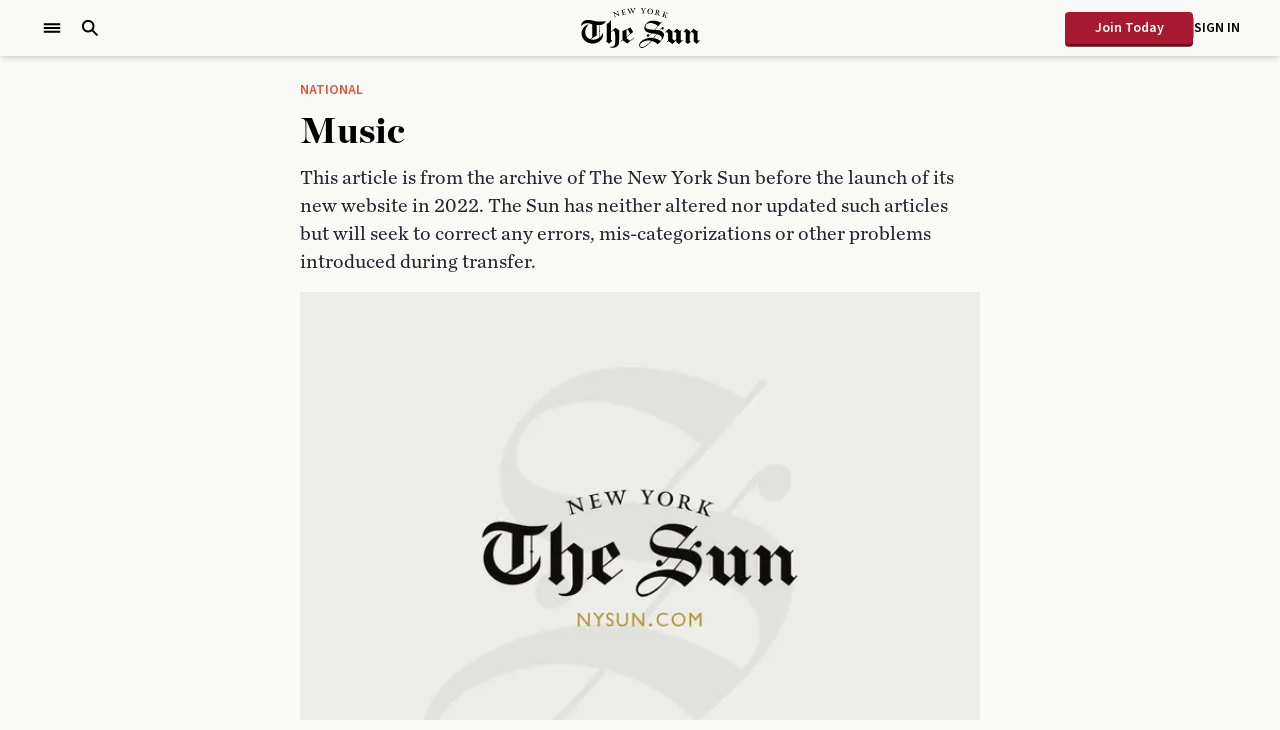

--- FILE ---
content_type: text/html; charset=utf-8
request_url: https://www.nysun.com/article/calendar-music-2006-05-18
body_size: 23163
content:
<!DOCTYPE html><html lang="en"><head><meta charSet="utf-8"/><meta name="viewport" content="width=device-width"/><meta name="twitter:site" content="https://www.nysun.com"/><meta name="twitter:creator" content="NewYorkSun"/><meta property="og:locale" content="en_IE"/><meta property="og:site_name" content="The New York Sun"/><link rel="icon" type="image/png" sizes="32x32" href="/assets/favicon-32x32.png"/><link rel="icon" type="image/png" sizes="16x16" href="/assets/favicon-16x16.png"/><link rel="apple-touch-icon" sizes="180x180" href="/assets/apple-touch-icon.png"/><link rel="manifest" href="/assets/site.webmanifest"/><link rel="mask-icon" href="/assets/safari-pinned-tab.svg" color="#f9f9f5"/><meta content="The New York Sun"/><meta name="theme-color" content="#f9f9f5"/><meta name="publisher" content="The New York Sun"/><meta property="fb:pages" content="109819009036381"/><script type="application/ld+json">{"@context":"https://schema.org","@graph":[{"@type":"WebSite","@id":"https://www.nysun.com#website","url":"https://www.nysun.com","name":"The New York Sun","description":"The New York Sun covers America and the world from a base in New York. Its report comprises straightforward news dispatches and a lively editorial page that views the world through a prism of principles over politics and people over party.","publisher":{"@id":"https://www.nysun.com#organization"},"inLanguage":"en-US"},{"@type":"Organization","@id":"https://www.nysun.com#organization","name":"The New York Sun","url":"https://www.nysun.com","sameAs":["https://www.youtube.com/@NewYorkSun","https://www.instagram.com/thenewyorksun/","https://www.facebook.com/TheNewYorkSun/","https://twitter.com/NewYorkSun","https://flipboard.com/@TheNewYorkSun"],"logo":{"@type":"ImageObject","@id":"https://www.nysun.com#/schema/logo/image/","inLanguage":"en-US","url":"https://wp.nysun.com/wp-content/uploads/2022/07/the-new-york-sun-og.jpg","contentUrl":"https://wp.nysun.com/wp-content/uploads/2022/07/the-new-york-sun-og.jpg","width":"1200","height":"630","caption":"The New York Sun"},"image":{"@id":"https://www.nysun.com#/schema/logo/image/"}}]}</script><title>Music | The New York Sun</title><meta name="robots" content="index,follow"/><meta name="description" content="This article is from the archive of The New York Sun before the launch of its new website in 2022. The Sun has neither altered nor updated such articles…"/><meta name="twitter:card" content="summary_large_image"/><meta property="og:title" content="Music"/><meta property="og:description" content="This article is from the archive of The New York Sun before the launch of its new website in 2022. The Sun has neither altered nor updated such articles…"/><meta property="og:url" content="https://www.nysun.com/article/calendar-music-2006-05-18"/><meta property="og:type" content="website"/><meta property="og:image" content="https://pbs.twimg.com/media/FFjFSMnWQAgSSD4?format=jpg&amp;name=large?w=1200&amp;h=630&amp;fit=fill&amp;fm=jpg&amp;fl=progressive"/><meta property="og:image:alt" content="Music"/><meta property="og:image:width" content="1280"/><meta property="og:image:height" content="720"/><link rel="canonical" href="https://www.nysun.com/article/calendar-music-2006-05-18"/><meta content="2022-02-10T18:17:28.000Z" property="og:updated_time"/><script type="application/ld+json">{"@context":"https://schema.org","@graph":[{"@type":"NewsArticle","headline":"Music","url":"https://www.nysun.com/article/calendar-music-2006-05-18","thumbnailUrl":"https://pbs.twimg.com/media/FFjFSMnWQAgSSD4?format=jpg&name=large?w=1200&h=630&fit=fill&fm=jpg&fl=progressive","datePublished":"2006-05-18T05:55:26.000Z","dateModified":"2022-02-10T18:17:28.000Z","description":"This article is from the archive of The New York Sun before the launch of its new website in 2022. The Sun has neither altered nor updated such articles but…","articleSection":"National","mainEntityOfPage":{"@type":"WebPage","@id":"https://www.nysun.com/article/calendar-music-2006-05-18"},"image":{"@type":"ImageObject","url":"https://pbs.twimg.com/media/FFjFSMnWQAgSSD4?format=jpg&name=large?w=1200&h=630&fit=fill&fm=jpg&fl=progressive","width":"1200","height":"630"},"author":{"@type":"Person","name":"Music","url":"https://www.nysun.com/author/calendar-music-2006-05-18"},"publisher":{"@type":"Organization","name":"The New York Sun","url":"https://www.nysun.com","logo":{"@type":"ImageObject","url":"https://www.nysun.com/assets/images/homepage/logo.svg","width":"195","height":"60"}},"license":"https://www.nysun.com/privacy-policy","copyrightHolder":"The New York Sun","copyrightYear":2026,"inLanguage":"en-US","isAccessibleForFree":false,"hasPart":{"@type":"WebPageElement","isAccessibleForFree":false,"cssSelector":".paywall"}},{"@type":"WebPage","@id":"https://www.nysun.com/article/calendar-music-2006-05-18#webpage","url":"https://www.nysun.com/article/calendar-music-2006-05-18","name":"Music","description":"This article is from the archive of The New York Sun before the launch of its new website in 2022. The Sun has neither altered nor updated such articles but…","isPartOf":{"@type":"WebSite","@id":"https://www.nysun.com#website"},"inLanguage":"en-US"},{"@type":"ImageObject","@id":"https://www.nysun.com#/schema/logo/image/","inLanguage":"en-US","url":"https://pbs.twimg.com/media/FFjFSMnWQAgSSD4?format=jpg&name=large?w=1200&h=630&fit=fill&fm=jpg&fl=progressive","contentUrl":"https://pbs.twimg.com/media/FFjFSMnWQAgSSD4?format=jpg&name=large?w=1200&h=630&fit=fill&fm=jpg&fl=progressive","width":"1200","height":"630","caption":"Music"},{"@type":"BreadcrumbList","itemListElement":[{"@type":"ListItem","position":1,"name":"Home","item":"https://www.nysun.com"},{"@type":"ListItem","position":2,"name":"National","item":"https://www.nysun.com/section/national"},{"@type":"ListItem","position":3,"name":"Music","item":"https://www.nysun.com/article/calendar-music-2006-05-18"}]}]}</script><meta name="googlebot" content="index, follow, max-snippet:-1, max-image-preview:large, max-video-preview:-1"/><meta name="bingbot" content="index, follow, max-snippet:-1, max-image-preview:large, max-video-preview:-1"/><meta name="articleId" content="39720"/><meta name="articlePublishTime" content="2006-05-18T05:55:26.000Z"/><link rel="preload" as="image" imageSrcSet="/_next/image?url=%2Fassets%2Fimages%2Farticle%2Ffeatured-image-placeholder-white.png&amp;w=640&amp;q=75 1x, /_next/image?url=%2Fassets%2Fimages%2Farticle%2Ffeatured-image-placeholder-white.png&amp;w=1200&amp;q=75 2x" fetchpriority="high"/><meta name="next-head-count" content="36"/><meta name="robots" content="max-image-preview:standard"/><link rel="preload" href="/_next/static/media/e92d83bc917f49ac-s.p.otf" as="font" type="font/otf" crossorigin="anonymous" data-next-font="size-adjust"/><link rel="preload" href="/_next/static/media/a1c88f8e5001e07c-s.p.otf" as="font" type="font/otf" crossorigin="anonymous" data-next-font="size-adjust"/><link rel="preload" href="/_next/static/media/f5ee7fa9e855d3c2-s.p.otf" as="font" type="font/otf" crossorigin="anonymous" data-next-font="size-adjust"/><link rel="preload" href="/_next/static/media/84225f027c30a51b-s.p.otf" as="font" type="font/otf" crossorigin="anonymous" data-next-font="size-adjust"/><link rel="preload" href="/_next/static/media/919a66ac50487489-s.p.otf" as="font" type="font/otf" crossorigin="anonymous" data-next-font="size-adjust"/><link rel="preload" href="/_next/static/media/8b8f30afffdef204-s.p.otf" as="font" type="font/otf" crossorigin="anonymous" data-next-font="size-adjust"/><link rel="preload" href="/_next/static/media/b713ba34d3c5b580-s.p.otf" as="font" type="font/otf" crossorigin="anonymous" data-next-font="size-adjust"/><link rel="preload" href="/_next/static/media/5658b06f894fed15-s.p.ttf" as="font" type="font/ttf" crossorigin="anonymous" data-next-font="size-adjust"/><link rel="preload" href="/_next/static/media/c58a459c647433de-s.p.ttf" as="font" type="font/ttf" crossorigin="anonymous" data-next-font="size-adjust"/><link rel="preload" href="/_next/static/media/9cf9c6e84ed13b5e-s.p.woff2" as="font" type="font/woff2" crossorigin="anonymous" data-next-font="size-adjust"/><link rel="preload" href="/_next/static/css/971eebc98c93d6c9.css" as="style"/><link rel="stylesheet" href="/_next/static/css/971eebc98c93d6c9.css" data-n-g=""/><link rel="preload" href="/_next/static/css/7a0c7d1857879b7d.css" as="style"/><link rel="stylesheet" href="/_next/static/css/7a0c7d1857879b7d.css" data-n-p=""/><noscript data-n-css=""></noscript><script defer="" nomodule="" src="/_next/static/chunks/polyfills-42372ed130431b0a.js"></script><script src="/_next/static/chunks/webpack-79d55e103872e8c1.js" defer=""></script><script src="/_next/static/chunks/framework-9083e43cea642aaf.js" defer=""></script><script src="/_next/static/chunks/main-b77830f31a878246.js" defer=""></script><script src="/_next/static/chunks/pages/_app-49175b9fa4066e96.js" defer=""></script><script src="/_next/static/chunks/7373-a2b0f4d66b4d520c.js" defer=""></script><script src="/_next/static/chunks/250-cafa189e50b3bc3f.js" defer=""></script><script src="/_next/static/chunks/5340-25fd923b13246866.js" defer=""></script><script src="/_next/static/chunks/5044-da38b5ddadaf576e.js" defer=""></script><script src="/_next/static/chunks/1736-4542c8bbcba58770.js" defer=""></script><script src="/_next/static/chunks/2645-9c52b1bb0471c87c.js" defer=""></script><script src="/_next/static/chunks/pages/article/%5Bslug%5D-073dcf5fc4ae139f.js" defer=""></script><script src="/_next/static/KOMjSXjbEV7LBxHehrsf9/_buildManifest.js" defer=""></script><script src="/_next/static/KOMjSXjbEV7LBxHehrsf9/_ssgManifest.js" defer=""></script><style id="__jsx-2432743998">:root{--font-source-sans-pro:'__Source_Sans_3_aeb8b9', '__Source_Sans_3_Fallback_aeb8b9';--font-chronicle:'__chronicle_1c2845', '__chronicle_Fallback_1c2845';--font-chronicle-condensed:'__chronicleCondensed_ff2b9c', '__chronicleCondensed_Fallback_ff2b9c';--font-ivy-mode:'__ivyMode_b2588c', '__ivyMode_Fallback_b2588c'}</style></head><body><noscript><iframe src="https://www.googletagmanager.com/ns.html?id=GTM-5G5NQ7Q" height="0" width="0" style="display:none;visibility:hidden"></iframe></noscript><div id="__next"><div class="sticky top-0 z-40 flex items-center h-14 shadow-md bg-body"><div class="container mx-auto px-6 xl:px-10 2xl:px-20"><div class="m-auto grid max-w-[1600px] grid-cols-[1fr_auto_1fr] items-center font-sourceSans text-sm"><div class="flex items-center justify-start space-x-4"><button aria-label="Open Menu" class="inline-flex items-center gap-x-2 hover:opacity-70 focus:outline-none"><svg width="24" height="24" viewBox="0 0 24 24" fill="none" xmlns="http://www.w3.org/2000/svg"><path fill-rule="evenodd" clip-rule="evenodd" d="M3.75 10.9688H20.25V13.0312H3.75V10.9688Z" fill="currentColor"></path><path fill-rule="evenodd" clip-rule="evenodd" d="M3.75 7.21875H20.25V9.28125H3.75V7.21875Z" fill="currentColor"></path><path fill-rule="evenodd" clip-rule="evenodd" d="M3.75 14.7188H20.25V16.7812H3.75V14.7188Z" fill="currentColor"></path></svg></button><button aria-label="Open Search" class="hover:opacity-70 focus:outline-none"><svg width="20" height="20" viewBox="0 0 20 20" fill="none" xmlns="http://www.w3.org/2000/svg"><path d="M18.125 16.7188L13.2781 11.8711C14.0592 10.7977 14.4794 9.50407 14.4781 8.17656C14.4781 4.70195 11.6512 1.875 8.17656 1.875C4.70195 1.875 1.875 4.70195 1.875 8.17656C1.875 11.6512 4.70195 14.4781 8.17656 14.4781C9.50407 14.4794 10.7977 14.0592 11.8711 13.2781L16.7188 18.125L18.125 16.7188ZM8.17656 12.4879C7.32375 12.488 6.49007 12.2351 5.78095 11.7614C5.07183 11.2877 4.51913 10.6143 4.19274 9.82638C3.86635 9.0385 3.78093 8.17152 3.94728 7.33509C4.11364 6.49866 4.5243 5.73035 5.12733 5.12733C5.73035 4.5243 6.49866 4.11364 7.33509 3.94728C8.17152 3.78093 9.0385 3.86635 9.82638 4.19274C10.6143 4.51913 11.2877 5.07183 11.7614 5.78095C12.2351 6.49007 12.488 7.32375 12.4879 8.17656C12.4865 9.31959 12.0319 10.4154 11.2236 11.2236C10.4154 12.0319 9.31959 12.4865 8.17656 12.4879Z" fill="currentColor"></path></svg></button></div><a href="/"><h1 class="sr-only">The New York Sun</h1><svg width="119" height="40" viewBox="0 0 119 40" fill="none" xmlns="http://www.w3.org/2000/svg"><path d="M24.9409 33.1966L28.0357 35.6839L31.3181 32.8894L30.0041 31.6609V12.0239C30.0041 12.0239 29.6997 12.0792 29.6947 12.1145C29.5222 13.0812 27.3102 15.3873 25.8643 15.775V32.4514C25.8643 32.4514 25.2758 32.8894 24.9409 33.1966Z" fill="currentColor"></path><path d="M32.0433 22.5119H32.2057L34.0981 24.1181L34.2046 34.2639C34.2046 34.2639 34.7119 39.9334 28.9639 38.6998L29.0044 39.2033C29.8414 39.6151 30.7702 39.8092 31.7034 39.7672C34.9504 39.5709 37.7306 38.0251 37.9589 35.1198C38.3495 30.0847 38.1415 22.3256 38.1415 22.3256L34.646 19.808L29.9887 23.5088V24.1735C29.9887 24.1735 32.089 22.4666 32.0433 22.5119Z" fill="currentColor"></path><path d="M22.0029 24.5008C21.9859 24.5352 21.9707 24.5705 21.9573 24.6065C21.2968 26.4306 20.1815 28.0589 18.7154 29.3396C16.8358 30.955 14.4068 31.7994 11.9222 31.701C7.25985 31.4745 4.17526 28.3577 4.17526 23.7858C4.22932 22.386 4.57242 21.0122 5.1833 19.7494C5.79418 18.4866 6.65981 17.3618 7.72659 16.4446C7.38879 16.3866 7.04221 16.4038 6.71192 16.4949C3.05913 18.1263 0.547852 21.5301 0.547852 25.5028C0.547852 31.0414 5.48419 35.5378 11.5722 35.5378C16.0367 35.5378 19.8874 33.1159 21.6174 29.6366C22.3226 27.8189 22.0385 24.8533 22.0029 24.5008Z" fill="currentColor"></path><path d="M18.8974 17.0787H18.4722V29.9133H18.8974V17.0787Z" fill="currentColor"></path><path d="M11.3337 15.3423L11.217 29.6773L8.79199 31.1879L9.19277 31.6259L15.6866 27.5021V19.5466C15.6866 19.5466 15.641 17.0291 15.9149 16.9787" fill="currentColor"></path><path d="M9.63932 15.7401C11.1106 16.153 11.5164 16.5558 12.7645 16.7471C14.7571 17.0088 16.7666 17.1233 18.7764 17.0895C23.175 17.0895 24.9811 12.9154 24.9811 12.9154C23.525 13.5196 18.477 13.9576 15.1134 13.2426C12.7137 12.7391 11.6839 12.578 10.0401 12.2356C0.197849 10.277 0 18.026 0 18.026C1.01467 17.6081 2.91716 13.8469 9.63932 15.7401Z" fill="currentColor"></path><path d="M18.0303 23.1015L18.6594 22.4066L19.324 23.1216L18.7355 23.8769L18.0303 23.1015Z" fill="currentColor"></path><path d="M53.2094 30.0398L52.8745 29.7024L48.9934 32.8041L45.6603 30.4124L45.6298 29.0378L52.1998 24.0026L49.4957 19.3653C48.097 20.1932 46.6465 20.9315 45.1529 21.5757C44.4072 21.8476 41.5509 22.9755 41.5509 22.9755L41.6016 31.6309L39.481 33.2975L39.7498 33.6953L41.6625 32.2351L46.3046 35.5784L53.2094 30.0398ZM45.5994 21.9533L46.6699 21.4498L49.1812 25.7297L45.5842 28.5242L45.5994 21.9533Z" fill="currentColor"></path><path d="M85.5165 23.836L84.9178 24.4452L84.5576 24.118L85.5317 23.1411L86.6985 21.9579L87.7842 20.8502C89.5853 22.1593 91.2595 23.3174 91.2595 23.3174V31.152L93.6744 32.9143C93.6744 32.9143 95.3384 31.2578 95.3942 31.1621C95.3942 29.9486 95.3942 25.0192 95.3942 25.0192L93.7099 23.7252L93.0097 24.3345L92.6699 24.0223L95.8508 20.8502L99.1079 23.3677L100.163 22.3254L100.473 22.693L99.4275 23.7554V32.3907L100.275 32.9395L101.254 31.9879L101.579 32.3151L97.9867 35.9153L95.4095 34.0674V31.867L91.4979 35.8448L87.353 32.9395L86.2775 33.9465L85.9325 33.6142L87.2464 32.3051V25.0293L85.5469 23.8158" fill="currentColor"></path><path d="M85.5165 23.836L84.9178 24.4452L84.5576 24.118L85.5317 23.1411L86.6985 21.9579L87.7842 20.8502C89.5853 22.1593 91.2595 23.3174 91.2595 23.3174V31.152L93.6744 32.9143C93.6744 32.9143 95.3384 31.2578 95.3942 31.1621C95.3942 29.9486 95.3942 25.0192 95.3942 25.0192L93.7099 23.7252L93.0097 24.3345L92.6699 24.0223L95.8508 20.8502L99.1079 23.3677L100.163 22.3254L100.473 22.693L99.4275 23.7554V32.3907L100.275 32.9395L101.254 31.9879L101.579 32.3151L97.9867 35.9153L95.4095 34.0674V31.867L91.4979 35.8448L87.353 32.9395L86.2775 33.9465L85.9325 33.6142L87.2464 32.3051V25.0293L85.5469 23.8158" fill="currentColor"></path><path d="M108.889 23.1512V24.9991L112.648 20.7142L116.433 23.3879L117.331 22.4564L117.676 22.7736L117.534 22.8592L116.616 23.9166V31.9275L117.843 32.8791L118.66 31.9577L119 32.295L115.804 35.9002L112.851 33.5689V25.4674L110.528 23.8561L108.874 25.7443V32.8992L109.721 33.8207C109.685 33.8207 109.721 33.876 109.685 33.8962C108.638 34.507 107.645 35.2061 106.718 35.9858C106.718 35.9858 105.023 34.5357 104.181 33.9415L104.861 33.0553V24.833L103.268 23.69L102.679 24.2992L102.329 23.9871L104.069 22.0385L105.297 20.5883L108.889 23.1512Z" fill="currentColor"></path><path d="M80.4175 23.1314C79.8641 22.8487 79.278 22.6339 78.6722 22.492C78.8447 22.2855 79.7681 21.1879 80.0218 20.8958L80.5798 20.3621C80.5723 20.4257 80.5723 20.4899 80.5798 20.5534C80.5776 20.7014 80.6084 20.848 80.6698 20.9829C80.7312 21.1177 80.8218 21.2375 80.9352 21.3336C81.0485 21.4298 81.1818 21.5 81.3256 21.5392C81.4694 21.5784 81.6201 21.5856 81.767 21.5605C82.084 21.4797 82.3631 21.2927 82.5572 21.0313C82.7513 20.7698 82.8485 20.4499 82.8324 20.1255C82.8346 19.9775 82.8038 19.8309 82.7424 19.696C82.681 19.5612 82.5905 19.4414 82.4771 19.3453C82.3638 19.2491 82.2304 19.1789 82.0866 19.1397C81.9429 19.1005 81.7922 19.0933 81.6453 19.1184H81.5894L81.5083 19.1486L81.4068 19.1889C80.6001 19.5313 79.8848 20.4024 79.3166 21.1325C78.8092 21.7518 78.3527 22.2855 78.2664 22.3762C77.0133 22.1244 75.2224 21.923 73.9236 21.7971C76.3132 19.1083 78.3577 16.908 81.2546 13.6906L80.9756 13.3885C80.4682 13.9625 80.3769 14.0279 79.6869 14.7479C78.3194 13.9332 76.8267 13.3465 75.2681 13.0108C73.5377 12.6535 71.7587 12.5905 70.007 12.8245C68.3849 13.1336 66.8924 13.9154 65.7201 15.0702C64.8624 15.8722 64.1938 16.8522 63.7618 17.9402C63.3687 18.8614 63.2575 19.8771 63.4421 20.8606C63.5893 21.6111 63.9401 22.3075 64.4568 22.8746C64.6547 23.1616 65.7353 24.355 70.2709 25.216C69.7635 25.7749 69.4084 26.1827 68.8452 26.7618C68.586 27.0677 68.2971 27.3477 67.9828 27.5976C67.9936 27.5595 68.0021 27.5209 68.0081 27.4818C68.043 27.3354 68.0444 27.1831 68.0123 27.0362C67.9801 26.8892 67.9151 26.7512 67.8222 26.6324C67.7292 26.5136 67.6107 26.417 67.4752 26.3496C67.3397 26.2823 67.1907 26.2459 67.0391 26.2431C66.7125 26.2664 66.4045 26.4035 66.1697 26.6301C65.9349 26.8567 65.7882 27.1583 65.7556 27.4818C65.7216 27.6278 65.7209 27.7795 65.7534 27.9259C65.786 28.0722 65.8511 28.2095 65.944 28.3277C66.0368 28.4459 66.1551 28.5421 66.2901 28.6091C66.4252 28.6762 66.5736 28.7125 66.7246 28.7154C66.8207 28.7147 66.9163 28.7012 67.0087 28.6751H67.0797C67.6378 28.4737 68.0944 28.2371 69.3779 26.792C69.6468 26.4949 70.2912 25.8101 70.7528 25.3217C71.4732 25.4476 72.2748 25.5684 73.1728 25.6742C74.0708 25.7799 74.781 25.8957 75.4203 26.0317C74.4056 27.3106 73.5381 28.4032 72.2849 29.8936C68.9141 29.5139 65.5061 30.149 62.5036 31.7163C60.7229 32.6831 58.9015 34.0375 58.2775 36.1875C58.0821 36.8002 58.082 37.4579 58.2772 38.0707C58.4724 38.6835 58.8535 39.2215 59.3683 39.6114C60.6315 40.4573 62.255 39.7524 63.6502 39.1079C65.715 38.1008 67.2928 36.5651 68.7742 34.964C69.3475 34.3396 70.4941 32.9499 70.5397 32.8794C71.4251 33.0957 72.2855 33.4028 73.1068 33.7958C73.9869 34.2282 74.8113 34.764 75.5623 35.3919C75.608 35.4272 76.506 36.3184 76.4857 36.3436L76.9676 35.9207C79.7985 33.5693 82.5483 30.7848 83.0049 27.2049C83.1977 25.221 81.701 23.7256 80.4682 23.1768L80.4175 23.1314ZM65.7556 20.5786C64.9997 20.1254 64.3756 19.5716 64.4213 18.7106C64.4354 18.0768 64.6258 17.4592 64.9714 16.9261C65.317 16.393 65.8044 15.965 66.3796 15.6895C69.0025 14.471 71.6305 15.1306 73.6801 15.9866C74.8084 16.4845 75.8715 17.1169 76.8459 17.8697C75.2833 19.6874 74.8977 20.1204 73.3808 21.8324C70.0933 21.6058 66.5115 21.1879 65.7708 20.5937L65.7556 20.5786ZM69.3627 33.5844C67.9841 35.3088 66.3096 36.7781 64.4162 37.9246C63.3491 38.6947 62.0625 39.1074 60.7431 39.1029C60.3565 39.1074 59.9753 39.0119 59.6372 38.8259C59.3008 38.5622 59.0634 38.194 58.9631 37.7804C58.8629 37.3668 58.9055 36.9317 59.0842 36.545C59.9974 34.4353 62.9805 32.9751 66.1868 32.5572C67.4665 32.3838 68.7681 32.4625 70.0172 32.7888L69.3577 33.5844H69.3627ZM72.8024 30.0598C73.8577 28.6852 74.8673 27.4818 75.8769 26.1877L76.4248 26.3187C76.6585 26.3786 76.8888 26.4509 77.1148 26.5352C77.9638 26.8283 78.7615 27.2513 79.479 27.7889C79.8576 28.051 80.1722 28.3941 80.3994 28.793C80.6267 29.1918 80.7608 29.6361 80.7919 30.0933C80.8231 30.5504 80.7505 31.0087 80.5795 31.4342C80.4084 31.8598 80.1433 32.2418 79.8036 32.5522C79.8036 32.5522 79.6971 32.668 79.6159 32.7435L79.484 32.8291C77.4562 31.4895 75.1879 30.5494 72.8024 30.0598Z" fill="currentColor"></path><path d="M44.9288 6.40451L40.9615 7.28062V7.17487C41.2064 7.11486 41.4362 7.00513 41.6362 6.85261C41.6992 6.73905 41.738 6.61386 41.7502 6.48481C41.7624 6.35576 41.7478 6.2256 41.7073 6.10238C41.6616 5.78014 41.5551 5.2313 41.4181 4.62205C41.2811 4.0128 41.2253 3.73587 41.0579 3.07627C40.9361 2.57275 40.8752 2.43177 40.6723 2.35625C40.4493 2.31512 40.2206 2.31512 39.9976 2.35625V2.24549L43.0416 1.58589C43.5489 1.47008 43.7112 1.4298 43.767 1.27371H43.8482L44.0461 2.462H43.9497C43.9497 2.462 43.8381 2.04911 43.6351 1.95848C43.3909 1.89281 43.1335 1.89281 42.8893 1.95848C42.7118 1.98869 42.4682 2.03904 42.2552 2.08436L41.7478 2.20016C41.8645 2.83458 42.0167 3.57474 42.1486 4.17392L43.3967 3.87687C43.5283 3.8569 43.6467 3.78636 43.7264 3.68049C43.7986 3.52297 43.8233 3.3481 43.7975 3.17697H43.8888L44.2338 4.71772H44.1425C44.0592 4.50832 43.9311 4.31936 43.767 4.16387L42.245 4.50626C42.245 4.50626 42.4226 5.34209 42.5697 5.86575C42.7168 6.3894 42.8538 6.5908 43.5844 6.42968C44.0604 6.35058 44.4942 6.11039 44.8121 5.74992C44.9158 5.57211 44.9878 5.37798 45.0252 5.17594H45.1165L44.9897 6.40451" fill="currentColor"></path><path d="M37.1567 3.18219C37.0045 3.31311 36.9944 3.48935 37.1212 3.98279C37.4459 5.18619 37.7097 6.06229 38.1359 7.46205C38.1866 7.64332 38.3287 8.05116 38.3287 8.05116L38.1562 8.13677L33.3111 5.22646C33.3111 5.22646 33.8591 7.05925 34.1077 7.84977C34.3563 8.64028 34.4526 8.71578 34.6454 8.73593C34.8678 8.75276 35.0914 8.73923 35.31 8.69567L35.3456 8.80138L33.1488 9.43582L33.1184 9.3301C33.3278 9.24956 33.5243 9.1393 33.7018 9.0028C33.8439 8.87692 33.8337 8.61007 33.7018 8.06628C33.4278 6.96358 32.8393 4.91932 32.8393 4.91932C32.6581 4.79917 32.462 4.70271 32.2559 4.63231C32.0479 4.57946 31.8298 4.57946 31.6217 4.63231L31.5913 4.52657L33.8134 3.88208L33.8439 3.9878C33.8439 3.9878 33.4684 4.13384 33.4481 4.35539C35.0614 5.36241 37.5829 6.8377 37.5829 6.8377C37.5829 6.8377 37.1161 5.32717 36.7458 4.23455C36.5276 3.59509 36.416 3.4692 36.1674 3.46416C35.9665 3.44947 35.7647 3.44947 35.5637 3.46416V3.36345L37.7047 2.74414L37.7351 2.84485C37.5553 2.93074 37.3852 3.03539 37.2278 3.15702" fill="currentColor"></path><path d="M54.1072 0.372541C53.9043 0.50849 53.6963 0.725007 53.4375 1.57594C52.9302 3.18215 52.3061 5.51846 52.3061 5.51846L52.1032 5.55371C52.1032 5.55371 51.9815 5.28685 51.8952 5.08041C51.2966 3.78134 50.3174 1.90825 50.3174 1.90825C50.3174 1.90825 49.7086 3.88707 49.1759 5.8558L48.973 5.89105L48.7751 5.42783C48.2374 4.21436 47.6945 3.07139 47.1364 1.90324C47.0362 1.61904 46.8411 1.37738 46.5835 1.21844C46.3714 1.12438 46.141 1.07798 45.9087 1.08251V0.976763L48.3896 0.709917V0.820675C48.1968 0.876061 47.8163 0.941514 47.8518 1.28894C47.8828 1.49322 47.9444 1.69176 48.0344 1.87804C48.283 2.44701 48.6432 3.22746 49.2165 4.43589C49.5564 3.28788 50.079 1.41482 50.079 1.41482C49.9868 1.17425 49.8052 0.977877 49.5716 0.866005C49.395 0.779992 49.2002 0.73685 49.0034 0.740126V0.629338L51.5401 0.362492V0.47325C51.3727 0.513531 50.8095 0.609191 50.8552 1.03214C50.8863 1.23225 50.9496 1.42608 51.0429 1.60615C51.4691 2.50241 51.8597 3.23754 52.3315 4.12372C52.3315 4.12372 52.7374 2.6585 52.9809 1.60615C53.0627 1.3094 53.1004 1.00236 53.0925 0.694797C53.057 0.352408 52.6816 0.387651 52.433 0.377581V0.266823L54.6855 0.025116V0.135905C54.4824 0.174553 54.2871 0.245984 54.1072 0.347372" fill="currentColor"></path><path d="M64.6642 0.538762C64.4128 0.662833 64.2018 0.854802 64.0554 1.09261C63.5481 1.7925 62.7668 3.04121 62.7668 3.04121C62.7305 3.27814 62.7068 3.51682 62.6958 3.75622C62.6958 3.99287 62.6704 4.23455 62.6653 4.41078C62.6653 4.73303 62.6653 4.9747 62.8936 5.12072C63.0992 5.20845 63.316 5.26776 63.5379 5.29697V5.40772L60.8288 5.22647V5.12072C61.0528 5.11564 61.2755 5.08696 61.4934 5.03513C61.7014 4.96464 61.7724 4.76826 61.8181 4.37049C61.8637 3.97271 61.9094 3.26275 61.9094 3.26275C61.9094 3.26275 61.2093 1.72705 60.7324 0.845898C60.6283 0.624101 60.4758 0.428033 60.2859 0.271886C60.1529 0.189638 60.0045 0.134866 59.8496 0.110789V0L62.087 0.146008V0.256796C61.9398 0.256796 61.5796 0.256805 61.5796 0.548843C61.5864 0.725436 61.6351 0.897951 61.7217 1.05236C61.8485 1.3595 62.574 2.76932 62.574 2.76932C62.9142 2.26919 63.2275 1.75152 63.5126 1.21849C63.6032 1.06278 63.665 0.892268 63.6952 0.71498C63.6952 0.362521 63.3401 0.337351 63.1879 0.312176V0.201417L65.1512 0.327296V0.443094C64.9983 0.44355 64.8469 0.47258 64.7048 0.528682" fill="currentColor"></path><path d="M68.6626 6.07202C68.3029 6.01483 67.9584 5.88702 67.6491 5.69608C67.3398 5.50513 67.0719 5.25489 66.8612 4.95998C66.6505 4.66508 66.5012 4.33145 66.422 3.97859C66.3428 3.62572 66.3353 3.26072 66.3999 2.90494C66.4736 2.54297 66.6199 2.19938 66.83 1.89465C67.0402 1.58992 67.31 1.33026 67.6233 1.13109C67.9366 0.931917 68.2871 0.797316 68.6539 0.735289C69.0207 0.673262 69.3963 0.685096 69.7584 0.770047C70.1205 0.818973 70.4687 0.940594 70.7817 1.12752C71.0948 1.31445 71.3662 1.56275 71.5794 1.85725C71.7926 2.15175 71.9431 2.48629 72.0216 2.84043C72.1002 3.19457 72.1052 3.56088 72.0364 3.917C71.9626 4.28104 71.8159 4.62666 71.605 4.9334C71.3941 5.24014 71.1234 5.50175 70.8087 5.70272C70.4941 5.90368 70.1421 6.03993 69.7734 6.10337C69.4048 6.1668 69.027 6.15614 68.6626 6.07202ZM69.5859 1.03689C68.414 0.815347 67.6479 1.87776 67.4298 3.05094C67.1457 4.5212 67.7697 5.63899 68.8249 5.84039C70.0019 6.06194 70.7629 5.1103 71.0166 3.82634C71.2703 2.54239 70.7883 1.3088 69.5859 1.07718" fill="currentColor"></path><path d="M78.5912 7.76863C78.1864 7.70885 77.8042 7.5456 77.4822 7.29489C77.1602 7.04418 76.9095 6.71465 76.7547 6.33867C76.5759 5.88955 76.4582 5.41882 76.4046 4.93889C76.1661 4.93889 75.537 4.89359 75.537 4.89359C75.537 4.89359 75.4 5.56324 75.329 6.04158C75.2935 6.30844 75.1971 6.72636 75.5218 6.88748C75.6892 6.96301 75.9937 7.06874 75.9937 7.06874V7.17449L73.4976 6.67097V6.56522C73.7068 6.6036 73.9221 6.59326 74.1266 6.53501C74.3752 6.41417 74.431 6.1322 74.497 5.90562C74.5629 5.67904 74.7202 4.9993 74.8471 4.39508C74.9536 3.89157 75.0754 3.27729 75.1515 2.82413C75.2276 2.37096 75.2377 2.15949 75.0957 2.00844C74.9371 1.87639 74.7493 1.78325 74.5477 1.73655V1.62576C74.5477 1.62576 75.8516 1.87753 76.5061 2.01348C77.6983 2.26523 78.5353 2.87952 78.3578 3.77577C78.2751 4.04919 78.1113 4.29154 77.8878 4.47118C77.6643 4.65082 77.3914 4.75941 77.1047 4.7828C77.2273 5.37401 77.4449 5.94184 77.749 6.46455C77.9464 6.79747 78.1965 7.09666 78.4897 7.3507C78.7506 7.54507 79.0445 7.69173 79.3573 7.78375V7.88446C79.1696 7.88446 78.8499 7.81898 78.5963 7.76863H78.5912ZM76.1002 2.18469L75.5928 4.46558L76.3843 4.72238C76.6315 4.66567 76.8576 4.54119 77.037 4.36315C77.2164 4.18511 77.3418 3.96067 77.399 3.71535C77.6019 2.76875 76.6228 2.32566 76.0596 2.20482" fill="currentColor"></path><path d="M80.7324 8.35778L80.7679 8.25206C80.9737 8.29074 81.1826 8.31096 81.392 8.31248C81.5594 8.31248 81.7116 8.19668 81.8993 7.68309C82.087 7.16951 82.2443 6.74151 82.4472 6.13226C82.6501 5.52301 82.782 5.15546 82.9545 4.66201C83.0357 4.41026 83.127 4.15849 82.9545 3.96212C82.8078 3.81441 82.6361 3.69343 82.4472 3.60465L82.4827 3.4989L84.7657 4.26926L84.7302 4.37501C84.557 4.31839 84.3743 4.29615 84.1924 4.30955C83.9692 4.34983 83.8525 4.61167 83.7359 4.92385C83.5481 5.42736 83.4162 5.79493 83.2285 6.37397C83.0408 6.95301 82.8886 7.38099 82.7212 7.97514C82.5893 8.40312 82.5791 8.59446 82.7212 8.76062C82.8759 8.88757 83.0464 8.99419 83.2285 9.07783L83.193 9.18355L80.7324 8.35778ZM83.7764 9.36481L83.8119 9.25909C83.8119 9.25909 84.1721 9.36482 84.3192 9.22384C84.3052 9.05021 84.2623 8.88009 84.1924 8.72033C83.7967 7.63274 83.3401 6.63074 83.3401 6.63074C83.9489 6.26821 84.4968 5.91575 85.06 5.50287C85.3847 5.26119 85.5419 5.11516 85.5977 4.95907C85.6535 4.80298 85.4303 4.60159 85.2121 4.50089L85.2477 4.39514L87.414 5.1202L87.3785 5.22595C87.1908 5.18567 86.6581 4.96916 85.6282 5.5482C85.2426 5.76975 84.436 6.27325 84.1671 6.47969C84.5121 7.42629 84.8317 8.22689 85.0651 8.78579C85.1847 9.1517 85.3918 9.4834 85.6688 9.75252C85.7937 9.85692 85.9341 9.94182 86.0848 10.0043L86.0493 10.105L83.7764 9.36481Z" fill="currentColor"></path></svg></a><div class="flex items-center justify-end gap-x-3 sm:gap-x-4"><a class="inline-flex items-center justify-center gap-2 rounded text-center font-sourceSans font-semibold transition-all px-3 py-[6px] text-sm bg-red2 text-white shadow-[0_.2em_#69101f] hover:shadow-[0_.3em_#69101f] max-[420px]:px-2 lg:w-32 sm:block" href="/pricing"><span>Join <span class="hidden md:inline">Today</span></span></a><div class="h-5 w-px bg-gray1 hidden sm:block"></div><button id="header-signin-button" class="cursor-pointer text-xs font-semibold uppercase md:text-sm max-sm:hidden">Sign In</button></div></div></div></div><div class="article-wrapper container mx-auto px-6 lg:max-w-3xl xl:max-w-none xl:px-10 2xl:px-20"><article class="relative mt-6 print:mx-auto print:w-4/5 lg:grid lg:grid-cols-[1fr_680px_1fr]"><div class="relative col-start-2"><div><div class="font-sourceSans text-sm font-semibold uppercase text-sunRed"><a id="section-name" href="/section/national">National</a></div><h1 class="text-black1 mt-3 text-2xl font-black md:text-3xl xl:text-4xl">Music</h1><p class="mt-3 text-coolCharcol md:text-lg xl:text-xl">This article is from the archive of The New York Sun before the launch of its new website in 2022. The Sun has neither altered nor updated such articles but will seek to correct any errors, mis-categorizations or other problems introduced during transfer.</p><figure class="mt-4 w-full"><img alt="The New York Sun" fetchpriority="high" width="600" height="400" decoding="async" data-nimg="1" class="aspect-[3/2] w-full object-cover object-center " style="color:transparent" srcSet="/_next/image?url=%2Fassets%2Fimages%2Farticle%2Ffeatured-image-placeholder-white.png&amp;w=640&amp;q=75 1x, /_next/image?url=%2Fassets%2Fimages%2Farticle%2Ffeatured-image-placeholder-white.png&amp;w=1200&amp;q=75 2x" src="/_next/image?url=%2Fassets%2Fimages%2Farticle%2Ffeatured-image-placeholder-white.png&amp;w=1200&amp;q=75"/></figure></div><div class="my-6 flex items-center justify-between border-b border-t border-darkGray px-2 py-4"><div href="/author/calendar-music-2006-05-18" class="flex items-center gap-2 font-sourceSans"><img alt="The New York Sun" loading="lazy" width="80" height="80" decoding="async" data-nimg="1" class="aspect-square h-14 w-14 self-start rounded-full object-cover object-center" style="color:transparent" srcSet="/_next/image?url=%2Fassets%2Fimages%2Fpricing%2Fsun1.png&amp;w=96&amp;q=75 1x, /_next/image?url=%2Fassets%2Fimages%2Fpricing%2Fsun1.png&amp;w=256&amp;q=75 2x" src="/_next/image?url=%2Fassets%2Fimages%2Fpricing%2Fsun1.png&amp;w=256&amp;q=75"/><div class="leading-tight"><span id="author-name" class="block font-semibold text-coolCharcol">NEW YORK SUN CONTRIBUTOR</span><time class="mt-1 flex flex-col text-xs italic text-coolCharcol" dateTime="2006-05-18T05:55:26.000Z">Published: <!-- -->May. 18, 2006 01:55 AM ET</time><time class="mt-1 flex flex-col text-xs italic text-coolCharcol" dateTime="2022-02-10T18:17:28.000Z">Updated: <!-- -->Feb. 10, 2022 01:17 PM ET</time></div></div><div class="flex items-center gap-1 text-red2 max-sm:hidden"><a aria-label="Facebook" href="https://www.facebook.com/sharer/sharer.php?kid_directed_site=0&amp;u=https://www.nysun.com/article/calendar-music-2006-05-18" target="_blank" rel="noreferrer" class="p-3" style="--bg-color:#3B5998"><svg width="24" height="24" viewBox="0 0 24 24" fill="none" xmlns="http://www.w3.org/2000/svg" class="h-6 w-6"><path d="M13.3935 13.7086V22.5H9.35503V13.7086H6V10.1439H9.35503V8.84689C9.35503 4.0318 11.3665 1.5 15.6224 1.5C16.9271 1.5 17.2533 1.70969 17.9678 1.88055V5.40643C17.1679 5.26664 16.9427 5.18898 16.1117 5.18898C15.1254 5.18898 14.5973 5.46856 14.1158 6.01997C13.6342 6.57138 13.3935 7.52663 13.3935 8.89349V10.1516H17.9678L16.7408 13.7163H13.3935V13.7086Z" fill="currentColor"></path></svg></a><a aria-label="Twitter" href="https://twitter.com/share?url=Music 📰 @NewYorkSun%0A%0Ahttps://www.nysun.com/article/calendar-music-2006-05-18" target="_blank" rel="noreferrer" class="p-3" style="--bg-color:#55ACEE"><svg width="24" height="24" viewBox="0 0 24 24" fill="none" xmlns="http://www.w3.org/2000/svg" class="h-6 w-6"><path d="M13.4821 10.6218L20.0389 3H18.4852L12.7919 9.61788L8.24467 3H3L9.87627 13.0074L3 21H4.55384L10.5661 14.0113L15.3683 21H20.613L13.4817 10.6218H13.4821ZM11.3539 13.0956L10.6572 12.0991L5.11372 4.16971H7.50033L11.974 10.5689L12.6707 11.5655L18.4859 19.8835H16.0993L11.3539 13.096V13.0956Z" fill="currentColor"></path></svg></a><a aria-label="Email" href="mailto:?subject=Music | The New York Sun&#x27;&amp;body=https://www.nysun.com/article/calendar-music-2006-05-18%0D%0A %0D%0AThis article is from the archive of The New York Sun before the launch of its new website in 2022. The Sun has neither altered nor updated such articles but will seek to correct any errors, mis-categorizations or other problems introduced during transfer.%0D%0A %0D%0AThank you for reading The New York Sun" target="_blank" rel="noreferrer" class="p-3" style="--bg-color:#B5903E"><svg width="24" height="24" viewBox="0 0 24 24" fill="none" xmlns="http://www.w3.org/2000/svg" class="h-6 w-6"><path d="M19.875 3.75H4.125C3.42904 3.75074 2.76179 4.02755 2.26967 4.51967C1.77755 5.01179 1.50074 5.67904 1.5 6.375V17.625C1.50074 18.321 1.77755 18.9882 2.26967 19.4803C2.76179 19.9725 3.42904 20.2493 4.125 20.25H19.875C20.571 20.2493 21.2382 19.9725 21.7303 19.4803C22.2225 18.9882 22.4993 18.321 22.5 17.625V6.375C22.4993 5.67904 22.2225 5.01179 21.7303 4.51967C21.2382 4.02755 20.571 3.75074 19.875 3.75ZM19.2103 8.09203L12.4603 13.342C12.3287 13.4444 12.1667 13.4999 12 13.4999C11.8333 13.4999 11.6713 13.4444 11.5397 13.342L4.78969 8.09203C4.71038 8.03214 4.64377 7.95709 4.59372 7.87123C4.54367 7.78537 4.51118 7.69042 4.49815 7.5919C4.48511 7.49338 4.49179 7.39325 4.51778 7.29733C4.54378 7.20142 4.58858 7.11162 4.64958 7.03316C4.71058 6.95471 4.78656 6.88916 4.87312 6.84032C4.95967 6.79149 5.05506 6.76034 5.15376 6.74869C5.25245 6.73704 5.35248 6.74513 5.44802 6.77247C5.54357 6.79981 5.63272 6.84587 5.71031 6.90797L12 11.7998L18.2897 6.90797C18.447 6.7892 18.6447 6.73711 18.84 6.76296C19.0354 6.78881 19.2128 6.89053 19.3338 7.04612C19.4547 7.20171 19.5096 7.39866 19.4865 7.59439C19.4634 7.79011 19.3642 7.96888 19.2103 8.09203Z" fill="currentColor"></path></svg></a><a aria-label="WhatsApp" href="https://wa.me/?text=https://www.nysun.com/article/calendar-music-2006-05-18" target="_blank" rel="noreferrer" class="p-3" style="--bg-color:#25D366"><svg width="24" height="24" viewBox="0 0 24 24" fill="none" xmlns="http://www.w3.org/2000/svg" class="h-6 w-6"><path d="M19.4405 4.55247C18.4697 3.58125 17.3165 2.81163 16.0471 2.28791C14.7777 1.7642 13.4172 1.49673 12.0441 1.5009C6.28125 1.5009 1.59 6.16872 1.58766 11.9072C1.58511 13.7344 2.06676 15.5297 2.98359 17.1103L1.5 22.5009L7.04297 21.0539C8.57729 21.8851 10.2948 22.3201 12.0398 22.3195H12.0441C17.8064 22.3195 22.4972 17.6512 22.5 11.9132C22.5035 10.5448 22.2348 9.18924 21.7095 7.92556C21.1843 6.66188 20.413 5.51528 19.4405 4.55247ZM12.0441 20.5631H12.0403C10.4847 20.5636 8.95739 20.1472 7.61719 19.3575L7.29984 19.17L4.01062 20.0287L4.88859 16.837L4.68187 16.5089C3.81206 15.1318 3.35121 13.536 3.35297 11.9072C3.35297 7.13856 7.25344 3.25872 12.0473 3.25872C14.347 3.25461 16.5542 4.16412 18.1833 5.78721C19.8125 7.4103 20.7302 9.61403 20.7347 11.9137C20.7328 16.6828 16.8342 20.5631 12.0441 20.5631ZM16.8108 14.0854C16.5497 13.9551 15.2639 13.3261 15.0258 13.2393C14.7877 13.1526 14.6119 13.109 14.438 13.3697C14.2641 13.6303 13.763 14.2134 13.6106 14.3892C13.4583 14.565 13.3059 14.5842 13.0448 14.4539C12.7837 14.3236 11.9414 14.0493 10.9434 13.1634C10.1667 12.4739 9.64266 11.6226 9.49031 11.3625C9.33797 11.1023 9.47391 10.9612 9.60469 10.8318C9.72234 10.7151 9.86578 10.5281 9.99656 10.3762C10.1273 10.2243 10.1709 10.1156 10.2577 9.94215C10.3444 9.76872 10.3012 9.61684 10.2361 9.487C10.1709 9.35715 9.64828 8.077 9.43078 7.55622C9.21844 7.04903 9.00328 7.11794 8.84297 7.10997C8.69062 7.10247 8.51484 7.10059 8.34187 7.10059C8.20965 7.10403 8.07955 7.1347 7.9597 7.19067C7.83985 7.24664 7.73283 7.32672 7.64531 7.4259C7.40578 7.68653 6.73078 8.31653 6.73078 9.59528C6.73078 10.874 7.66828 12.1115 7.79766 12.285C7.92703 12.4584 9.63984 15.0848 12.2606 16.2112C12.7473 16.4196 13.2445 16.6024 13.7503 16.7587C14.3761 16.9565 14.9456 16.9289 15.3956 16.8618C15.8977 16.7873 16.9425 16.2328 17.1595 15.6253C17.3766 15.0178 17.377 14.4975 17.3119 14.3892C17.2467 14.2809 17.0723 14.2153 16.8108 14.0854Z" fill="currentColor"></path></svg></a><div class="h-6 w-[1px] bg-gray1"></div><button type="button" aria-haspopup="dialog" aria-expanded="false" aria-controls="radix-:Rbkcr96:" data-state="closed" class="flex items-center gap-2 p-3 pr-0 font-sourceSans text-sm font-semibold"><svg xmlns="http://www.w3.org/2000/svg" width="24" height="24" fill="currentColor" viewBox="0 0 256 256"><rect width="256" height="256" fill="none"></rect><rect x="32" y="80" width="192" height="48" rx="8" fill="none" stroke="currentColor" stroke-linecap="round" stroke-linejoin="round" stroke-width="24"></rect><path d="M208,128v72a8,8,0,0,1-8,8H56a8,8,0,0,1-8-8V128" fill="none" stroke="currentColor" stroke-linecap="round" stroke-linejoin="round" stroke-width="24"></path><line x1="128" y1="80" x2="128" y2="208" fill="none" stroke="currentColor" stroke-linecap="round" stroke-linejoin="round" stroke-width="24"></line><path d="M173.3,68.7C161.9,80,128,80,128,80s0-33.9,11.3-45.3a24,24,0,0,1,34,34Z" fill="none" stroke="currentColor" stroke-linecap="round" stroke-linejoin="round" stroke-width="24"></path><path d="M82.7,68.7C94.1,80,128,80,128,80s0-33.9-11.3-45.3a24,24,0,0,0-34,34Z" fill="none" stroke="currentColor" stroke-linecap="round" stroke-linejoin="round" stroke-width="24"></path></svg><span>Gift this article</span></button></div><button class="inline-flex cursor-pointer items-center justify-center gap-2 rounded text-center font-sourceSans font-semibold transition-all px-3 py-2 text-sm border border-coolCharcol hover:bg-coolCharcol hover:text-white sm:hidden" type="button">Share</button></div><div class="ArticleBody_root__4kmMs"><p>FIRST TIME OUT The American Composers Orchestra presents its New Music Readings, featuring seven young composers who premiere their work for critical feedback. Composers include Anna Clyne, Fang Man, and Robert Gates. Today and tomorrow, 10 a.m., Columbia University, Miller Theater, 2960 Broadway at 116th Street, 212-977-8495, free.</p>
<p>SONGS ON STAGE Broadway actress Patti LuPone performs songs from her new CD, “The Lady With the Torch.” She currently stars in the Broadway play “Sweeney Todd.” Tomorrow, 12:30 p.m., Barnes &amp; Noble, 1972 Broadway at 66th Street, 212-595-6859, free.</p>
<p>A LUTE SUPREME A founding member of the State Turkish Music Ensemble, Munir Nurettin Beken, performs classical music from the Ottoman empire on the ‘ud, a fretless short-necked lute. Tonight, 8 p.m., Symphony Space, Leonard Nimoy Thalia, 2537 Broadway at 95th Street, 212-864-5400, $25 general, $21 members and children, $15 students.</p>
<p>ARMED FORCES DAY The Queens College Choral Society, Choir, Chorus, and Orchestra and the Young People’s Chorus of New York City present a performance of Benjamin Britten’s “War Requiem, Op. 66.” Soprano Ai-Lan Zhu is featured. Saturday, 8 p.m., Queens College, Colden Auditorium, 65-30 Kissena Boulevard, Flushing, Queens, 718-793-8080, $16-18, $5 for Queens College students.</p>
</div></div></article><div class="mx-auto max-w-[680px]"><div href="/author/calendar-music-2006-05-18" class="flex items-center gap-2 font-sourceSans page-break mt-8 border-b border-t border-darkGray py-4 print:hidden lg:mt-12"><img alt="The New York Sun" loading="lazy" width="80" height="80" decoding="async" data-nimg="1" class="aspect-square h-14 w-14 self-start rounded-full object-cover object-center sm:h-20 sm:w-20" style="color:transparent" srcSet="/_next/image?url=%2Fassets%2Fimages%2Fpricing%2Fsun1.png&amp;w=96&amp;q=75 1x, /_next/image?url=%2Fassets%2Fimages%2Fpricing%2Fsun1.png&amp;w=256&amp;q=75 2x" src="/_next/image?url=%2Fassets%2Fimages%2Fpricing%2Fsun1.png&amp;w=256&amp;q=75"/><div class="leading-tight"><span id="author-name" class="block font-semibold text-coolCharcol text-lg">NEW YORK SUN CONTRIBUTOR</span><p class="font-chronicle leading-normal">This article is from the archive of The New York Sun before the launch of its new website in 2022. The Sun has neither altered nor updated such articles but will seek to correct any errors, mis-categorizations or other problems introduced during transfer.</p><div class="mt-4 flex gap-4"></div></div></div></div><button class="calendly-button-article-paywall hidden">Schedule a call to learn more</button></div><div><hr class="mb-10"/></div><div class="relative mt-12 border-t border-darkGray px-4 py-12 print:hidden md:py-16"><div class="mx-auto flex max-w-[614px] flex-col items-center space-y-8 md:space-y-12 lg:max-w-3xl"><a class="w-[300px] md:w-[480px]" href="/"><img alt="The New York Sun" loading="lazy" width="480" height="80" decoding="async" data-nimg="1" style="color:transparent" srcSet="/_next/image?url=%2Fassets%2Fimages%2Fhomepage%2Flogo.webp&amp;w=640&amp;q=75 1x, /_next/image?url=%2Fassets%2Fimages%2Fhomepage%2Flogo.webp&amp;w=1080&amp;q=75 2x" src="/_next/image?url=%2Fassets%2Fimages%2Fhomepage%2Flogo.webp&amp;w=1080&amp;q=75"/></a><div class="w-full space-y-8 md:flex md:justify-between md:space-y-0"><div class="md:w-2/5"><h2 class="mb-4 text-xs uppercase md:text-base xl:text-lg font-black">Sections</h2><div class="grid grid-cols-2 gap-y-4"></div></div><div class="md:w-2/5"><h2 class="mb-4 text-xs uppercase md:text-base xl:text-lg font-black">More</h2><div class="grid grid-cols-2 gap-x-8 gap-y-4"><a class="cursor-pointer whitespace-nowrap text-sm lg:text-lg" href="/pricing">Membership</a><a class="cursor-pointer whitespace-nowrap text-sm lg:text-lg" href="https://founder.nysun.com/join?utm_source=footer">Become a Founder</a><a class="cursor-pointer whitespace-nowrap text-sm lg:text-lg" href="https://join.nysun.com/advertise?utm_source=footer">Advertise</a><a class="cursor-pointer whitespace-nowrap text-sm lg:text-lg" href="/events">Events</a><a class="cursor-pointer whitespace-nowrap text-sm lg:text-lg" href="/newsletter">Newsletters</a><a class="cursor-pointer whitespace-nowrap text-sm lg:text-lg" href="https://shop.nysun.com">Shop</a><a class="cursor-pointer whitespace-nowrap text-sm lg:text-lg" href="/oped-guidelines">Submissions</a><a class="cursor-pointer whitespace-nowrap text-sm lg:text-lg" href="/about">Contact</a><a class="cursor-pointer whitespace-nowrap text-sm lg:text-lg" href="/privacy-policy">Legal</a><a class="cursor-pointer whitespace-nowrap text-sm lg:text-lg" href="/about">About</a></div></div></div><div class="flex items-center space-x-8 sm:space-x-12 text-red2"><a aria-label="Facebook" href="https://www.facebook.com/TheNewYorkSun/" class=" transition duration-300 ease-in-out hover:opacity-80"><svg width="24" height="24" viewBox="0 0 24 24" fill="none" xmlns="http://www.w3.org/2000/svg"><path d="M13.3935 13.7086V22.5H9.35503V13.7086H6V10.1439H9.35503V8.84689C9.35503 4.0318 11.3665 1.5 15.6224 1.5C16.9271 1.5 17.2533 1.70969 17.9678 1.88055V5.40643C17.1679 5.26664 16.9427 5.18898 16.1117 5.18898C15.1254 5.18898 14.5973 5.46856 14.1158 6.01997C13.6342 6.57138 13.3935 7.52663 13.3935 8.89349V10.1516H17.9678L16.7408 13.7163H13.3935V13.7086Z" fill="currentColor"></path></svg></a><a aria-label="Twitter" href="https://twitter.com/NewYorkSun" class=" transition duration-300 ease-in-out hover:opacity-80"><svg width="24" height="24" viewBox="0 0 24 24" fill="none" xmlns="http://www.w3.org/2000/svg"><path d="M13.4821 10.6218L20.0389 3H18.4852L12.7919 9.61788L8.24467 3H3L9.87627 13.0074L3 21H4.55384L10.5661 14.0113L15.3683 21H20.613L13.4817 10.6218H13.4821ZM11.3539 13.0956L10.6572 12.0991L5.11372 4.16971H7.50033L11.974 10.5689L12.6707 11.5655L18.4859 19.8835H16.0993L11.3539 13.096V13.0956Z" fill="currentColor"></path></svg></a><a aria-label="Youtube" href="https://www.youtube.com/user/newyorksun" class=" transition duration-300 ease-in-out hover:opacity-80"><svg width="24" height="24" viewBox="0 0 32 24" fill="none" xmlns="http://www.w3.org/2000/svg"><path d="M31.7904 5.29937C31.7904 2.48687 29.7216 0.224375 27.1654 0.224375C23.7029 0.0624998 20.1716 0 16.5629 0H15.4379C11.8379 0 8.30038 0.0624999 4.83788 0.225C2.28788 0.225 0.21913 2.5 0.21913 5.3125C0.0628801 7.53687 -0.00336993 9.76187 0.000380067 11.9869C-0.00586993 14.2119 0.0649634 16.439 0.21288 18.6681C0.21288 21.4806 2.28163 23.7619 4.83163 23.7619C8.46913 23.9306 12.2004 24.0056 15.9941 23.9994C19.7941 24.0119 23.515 23.9327 27.1566 23.7619C29.7129 23.7619 31.7816 21.4806 31.7816 18.6681C31.9316 16.4369 32.0004 14.2119 31.9941 11.9806C32.0083 9.75562 31.9404 7.52854 31.7904 5.29937ZM12.9379 18.1181V5.83687L22.0004 11.9744L12.9379 18.1181Z" fill="currentColor"></path></svg></a><a aria-label="Instagram" href="https://www.instagram.com/thenewyorksun/" class=" transition duration-300 ease-in-out hover:opacity-80"><svg width="20" height="20" viewBox="0 0 24 24" fill="none" xmlns="http://www.w3.org/2000/svg"><path d="M6.66667 0C2.98533 0 0 2.98533 0 6.66667V17.3333C0 21.0147 2.98533 24 6.66667 24H17.3333C21.0147 24 24 21.0147 24 17.3333V6.66667C24 2.98533 21.0147 0 17.3333 0H6.66667ZM20 2.66667C20.736 2.66667 21.3333 3.264 21.3333 4C21.3333 4.736 20.736 5.33333 20 5.33333C19.264 5.33333 18.6667 4.736 18.6667 4C18.6667 3.264 19.264 2.66667 20 2.66667ZM12 5.33333C15.6813 5.33333 18.6667 8.31867 18.6667 12C18.6667 15.6813 15.6813 18.6667 12 18.6667C8.31867 18.6667 5.33333 15.6813 5.33333 12C5.33333 8.31867 8.31867 5.33333 12 5.33333ZM12 8C10.9391 8 9.92172 8.42143 9.17157 9.17157C8.42143 9.92172 8 10.9391 8 12C8 13.0609 8.42143 14.0783 9.17157 14.8284C9.92172 15.5786 10.9391 16 12 16C13.0609 16 14.0783 15.5786 14.8284 14.8284C15.5786 14.0783 16 13.0609 16 12C16 10.9391 15.5786 9.92172 14.8284 9.17157C14.0783 8.42143 13.0609 8 12 8Z" fill="currentColor"></path></svg></a><a aria-label="Flipbook" data-flip-widget="ico" class=" transition duration-300 ease-in-out hover:opacity-80" href="https://flipboard.com/@TheNewYorkSun?utm_campaign=tools&amp;utm_medium=follow&amp;action=follow"><svg width="24" height="24" viewBox="0 0 32 32" xmlns="http://www.w3.org/2000/svg"><path fill-rule="evenodd" clip-rule="evenodd" d="M4 2H28C29.1046 2 30 2.89543 30 4V28C30 29.1046 29.1046 30 28 30H4C2.89543 30 2 29.1046 2 28V4C2 2.89543 2.89543 2 4 2ZM13.2001 7.6001H7.6001V24.4001H13.2001V7.6001ZM13.2002 7.6001H24.4002V13.2001H13.2002V7.6001ZM13.2002 13.2002H18.8002V18.8002H13.2002V13.2002Z" fill="currentColor"></path></svg></a><a aria-label="RSS" class=" transition duration-300 ease-in-out hover:opacity-80" href="/about#rss-feeds"><svg width="24" height="24" viewBox="0 0 24 24" fill="none" xmlns="http://www.w3.org/2000/svg"><path d="M8.58068 17.6791C8.58068 16.4293 7.54287 15.3938 6.29034 15.3938C5.00202 15.3938 4 16.4293 4 17.6791C4 18.9645 5.00202 19.9643 6.29034 19.9643C7.54287 19.9643 8.58068 18.9645 8.58068 17.6791ZM14.8433 19.393C14.557 13.8584 10.1195 9.43081 4.57259 9.14516C4.25051 9.10945 4 9.39511 4 9.71647V11.4304C4 11.716 4.21472 11.966 4.50101 12.0017C8.50911 12.2516 11.7299 15.4652 11.9804 19.4644C12.0162 19.7501 12.2667 19.9643 12.553 19.9643H14.2707C14.5928 19.9643 14.8791 19.7143 14.8433 19.393ZM19.9966 19.393C19.7103 11.0376 12.9824 4.28905 4.57259 4.00339C4.25051 3.96769 4 4.21763 4 4.5747V6.28862C4 6.57428 4.21472 6.82422 4.5368 6.85993C11.372 7.10988 16.8832 12.6087 17.1337 19.4287C17.1695 19.7501 17.42 20 17.7063 20H19.424C19.7819 19.9643 20.0324 19.7143 19.9966 19.393Z" fill="currentColor"></path></svg></a></div><hr class="w-full border-t border-darkGray"/><div class="text-center text-sm md:text-sm"><p class="mb-4">© <!-- -->2026<!-- --> The New York Sun Company, LLC. All rights reserved.</p><p class="mb-4">Use of this site constitutes acceptance of our<!-- --> <a class="underline" href="/privacy-policy#Terms-of-use">Terms of Use</a> <!-- -->and<!-- --> <a class="underline" href="/privacy-policy">Privacy Policy</a>. The material on this site is protected by copyright law and may not be reproduced, distributed, transmitted, cached or otherwise used.<!-- --> </p></div><button aria-label="Back to top" class="absolute -top-16 z-40 hidden h-12 w-12 -translate-y-full flex-col items-center justify-center rounded-full bg-white text-coolCharcol shadow-md transition-colors duration-300 ease-in-out hover:bg-coolCharcol hover:text-white xl:right-10 xl:flex"><svg width="24" height="24" viewBox="0 0 24 24" fill="none" xmlns="http://www.w3.org/2000/svg"><path fill-rule="evenodd" clip-rule="evenodd" d="M11.2045 7.8295C11.6438 7.39017 12.3562 7.39017 12.7955 7.8295L19.5455 14.5795C19.9848 15.0188 19.9848 15.7312 19.5455 16.1705C19.1062 16.6098 18.3938 16.6098 17.9545 16.1705L12 10.216L6.0455 16.1705C5.60616 16.6098 4.89384 16.6098 4.4545 16.1705C4.01517 15.7312 4.01517 15.0188 4.4545 14.5795L11.2045 7.8295Z" fill="currentColor"></path></svg></button></div></div><div><div class="fixed left-1/2 top-1/2 z-[80] w-[90%] max-w-lg -translate-x-1/2 -translate-y-1/2 border-t-4 border-sunGolden bg-gray5 px-4 py-7 shadow-xl transition sm:px-8 pointer-events-none opacity-0 sm:scale-95"><div class="absolute right-0 top-0 hidden pr-4 pt-4 sm:block"><button class="outline-none" type="button"><span class="sr-only">Close</span><svg xmlns="http://www.w3.org/2000/svg" width="1em" height="1em" fill="currentColor" viewBox="0 0 256 256" class="h-6 w-6" aria-hidden="true"><rect width="256" height="256" fill="none"></rect><line x1="200" y1="56" x2="56" y2="200" stroke="currentColor" stroke-linecap="round" stroke-linejoin="round" stroke-width="16"></line><line x1="200" y1="200" x2="56" y2="56" stroke="currentColor" stroke-linecap="round" stroke-linejoin="round" stroke-width="16"></line></svg></button></div><img alt="The New York Sun" loading="lazy" width="274" height="48" decoding="async" data-nimg="1" class="mx-auto max-w-[260px] sm:max-w-none" style="color:transparent" src="/assets/images/homepage/logo.svg"/><div><h2 class="mx-auto mb-4 mt-6 max-w-md px-2 text-center font-chronicle text-xl font-black leading-tight sm:text-2xl">Sign in <em>or</em>  create a free account</h2><div><div class="hidden"><h2 class="mb-4 text-center font-sourceSans text-xl">A login link has been sent to</h2><div class="relative"><div class="grow font-sourceSans"><label class="mb-2 block text-sm font-black">Email</label><input class="w-full bg-warmGray px-3 py-2.5 focus-visible:outline focus-visible:outline-gray4 pr-10" disabled="" value=""/></div><button class="absolute bottom-3.5 right-3 font-sourceSans text-xs font-bold">Edit</button></div><div class="mt-3 flex justify-between gap-x-4 font-sourceSans"><div><button class="appearance-none text-blue3 underline">Didn&#x27;t get a link?</button></div><div><button class="appearance-none text-blue3 underline">Login with code instead</button></div></div></div></div><div class=""><div class="flex flex-col"><div class="flex flex-row gap-x-3 order-1"><button data-oauth-provider="google" class="inline-flex flex-grow items-center justify-center gap-x-2 rounded border border-gray4 bg-white p-3 font-sourceSans text-sm"><img alt="Google" loading="lazy" width="20" height="20" decoding="async" data-nimg="1" style="color:transparent" src="/assets/images/homepage/google1.svg"/></button><button data-oauth-provider="facebook" class="inline-flex flex-grow items-center justify-center gap-x-2 rounded border border-gray4 bg-white p-3 font-sourceSans text-sm"><img alt="Facebook" loading="lazy" width="20" height="20" decoding="async" data-nimg="1" style="color:transparent" src="/assets/images/homepage/facebook1.svg"/></button></div><div class="order-2 my-4 flex items-center gap-x-3 font-sourceSans text-sm text-gray1"><span class="h-px grow bg-gray6"></span>or<span class="h-px grow bg-gray6"></span></div><div class="order-3"><form class="mt-2 blaize-form blaize-form-register" data-blaize-form="2483d9df-f8ae-4fd0-a901-125b3a34d121"><div class="grow font-sourceSans"><label for="email" class="mb-2 block text-sm font-black">Please enter your email address below:</label><input class="w-full bg-warmGray px-3 py-2.5 focus-visible:outline focus-visible:outline-gray4" name="email" aria-label="Email" placeholder="Email address" type="text"/></div><button class="inline-flex cursor-pointer items-center justify-center gap-2 rounded text-center font-sourceSans font-semibold transition-all px-5 py-2.5 text-base lg:text-lg bg-sunGolden text-warmGray shadow-[0_.2em_#9c7c35] hover:shadow-[0_.3em_#9c7c35] mt-3 w-full" type="submit">Continue</button></form></div></div></div></div><div class="mt-5 space-y-4 px-2 text-center font-sourceSans leading-tight"><div class="text-xs sm:text-[13px]">By continuing you agree to our<!-- --> <a class="underline" href="/privacy-policy">Privacy Policy</a> <!-- -->and<!-- --> <a class="underline" href="/privacy-policy#Terms-of-use">Terms of Use</a></div></div></div></div></div><script id="__NEXT_DATA__" type="application/json">{"props":{"pageProps":{"siteMenu":[{"name":"National","href":"/section/national"},{"name":"Foreign","href":"/section/foreign"},{"name":"Politics","href":"/section/politics"},{"name":"Arts+","href":"/section/culture"},{"name":"Economy","href":"/section/economy"},{"name":"Education","href":"/section/education"},{"name":"Justice","href":"/section/justice"},{"name":"Opinion","href":"/section/opinion"},{"name":"Shop","href":"https://shop.nysun.com"},{"name":"Events","href":"/events"},{"name":"Watch","href":"/media"},{"name":"Games","href":"/games"}],"article":{"id":39720,"title":"Music","slug":"calendar-music-2006-05-18","date":"2006-05-18T05:55:26.000Z","modified":"2022-02-10T18:17:28.000Z","excerpt":"This article is from the archive of The New York Sun before the launch of its new website in 2022. The Sun has neither altered nor updated such articles but will seek to correct any errors, mis-categorizations or other problems introduced during transfer.","image":null,"author":{"id":39720,"name":"Music","slug":"calendar-music-2006-05-18","excerpt":"This article is from the archive of The New York Sun before the launch of its new website in 2022. The Sun has neither altered nor updated such articles but will seek to correct any errors, mis-categorizations or other problems introduced during transfer.","image":null,"social":{"twitter":null,"substack":null,"email":null}},"category":{"id":2,"name":"National","label":"National","slug":"national","homepageCount":6,"showInMedia":true,"navigationPosition":1,"color":"default"},"skipHomePage":false,"fullWidth":false,"content":"\u003cp\u003eFIRST TIME OUT The American Composers Orchestra presents its New Music Readings, featuring seven young composers who premiere their work for critical feedback. Composers include Anna Clyne, Fang Man, and Robert Gates. Today and tomorrow, 10 a.m., Columbia University, Miller Theater, 2960 Broadway at 116th Street, 212-977-8495, free.\u003c/p\u003e\n\u003cp\u003eSONGS ON STAGE Broadway actress Patti LuPone performs songs from her new CD, “The Lady With the Torch.” She currently stars in the Broadway play “Sweeney Todd.” Tomorrow, 12:30 p.m., Barnes \u0026amp; Noble, 1972 Broadway at 66th Street, 212-595-6859, free.\u003c/p\u003e\n\u003cp\u003eA LUTE SUPREME A founding member of the State Turkish Music Ensemble, Munir Nurettin Beken, performs classical music from the Ottoman empire on the ‘ud, a fretless short-necked lute. Tonight, 8 p.m., Symphony Space, Leonard Nimoy Thalia, 2537 Broadway at 95th Street, 212-864-5400, $25 general, $21 members and children, $15 students.\u003c/p\u003e\n\u003cp\u003eARMED FORCES DAY The Queens College Choral Society, Choir, Chorus, and Orchestra and the Young People’s Chorus of New York City present a performance of Benjamin Britten’s “War Requiem, Op. 66.” Soprano Ai-Lan Zhu is featured. Saturday, 8 p.m., Queens College, Colden Auditorium, 65-30 Kissena Boulevard, Flushing, Queens, 718-793-8080, $16-18, $5 for Queens College students.\u003c/p\u003e\n","yoast":{"title":"Music | The New York Sun","description":"This article is from the archive of The New York Sun before the launch of its new website in 2022. The Sun has neither altered nor updated such articles but will seek to correct any errors, mis-categorizations or other problems introduced during transfer.","robots":{"index":"index","follow":"follow","max-snippet":"max-snippet:-1","max-image-preview":"max-image-preview:large","max-video-preview":"max-video-preview:-1"},"canonical":"https://wp.nysun.com/article/calendar-music-2006-05-18/","og_locale":"en_US","og_type":"article","og_title":"Music | The New York Sun","og_description":"This article is from the archive of The New York Sun before the launch of its new website in 2022. The Sun has neither altered nor updated such articles but will seek to correct any errors, mis-categorizations or other problems introduced during transfer.","og_url":"https://wp.nysun.com/article/calendar-music-2006-05-18/","og_site_name":"The New York Sun","article_publisher":"https://www.facebook.com/TheNewYorkSun/","article_modified_time":"2022-02-10T13:17:28+00:00","twitter_card":"summary_large_image","twitter_site":"@NewYorkSun","twitter_misc":{"Est. reading time":"1 minute"},"schema":{"@context":"https://schema.org","@graph":[{"@type":"WebPage","@id":"https://wp.nysun.com/article/calendar-music-2006-05-18/","url":"https://wp.nysun.com/article/calendar-music-2006-05-18/","name":"Music | The New York Sun","isPartOf":{"@id":"https://live-ny-sun.pantheonsite.io/#website"},"datePublished":"-0001-11-30T00:00:00+00:00","dateModified":"2022-02-10T13:17:28+00:00","description":"This article is from the archive of The New York Sun before the launch of its new website in 2022. The Sun has neither altered nor updated such articles but will seek to correct any errors, mis-categorizations or other problems introduced during transfer.","breadcrumb":{"@id":"https://wp.nysun.com/article/calendar-music-2006-05-18/#breadcrumb"},"inLanguage":"en-US","potentialAction":[{"@type":"ReadAction","target":["https://wp.nysun.com/article/calendar-music-2006-05-18/"]}]},{"@type":"BreadcrumbList","@id":"https://wp.nysun.com/article/calendar-music-2006-05-18/#breadcrumb","itemListElement":[{"@type":"ListItem","position":1,"name":"Home","item":"https://live-ny-sun.pantheonsite.io/"},{"@type":"ListItem","position":2,"name":"Music"}]},{"@type":"WebSite","@id":"https://live-ny-sun.pantheonsite.io/#website","url":"https://live-ny-sun.pantheonsite.io/","name":"The New York Sun","description":"","publisher":{"@id":"https://live-ny-sun.pantheonsite.io/#organization"},"potentialAction":[{"@type":"SearchAction","target":{"@type":"EntryPoint","urlTemplate":"https://live-ny-sun.pantheonsite.io/?s={search_term_string}"},"query-input":"required name=search_term_string"}],"inLanguage":"en-US"},{"@type":"Organization","@id":"https://live-ny-sun.pantheonsite.io/#organization","name":"The New York Sun","url":"https://live-ny-sun.pantheonsite.io/","logo":{"@type":"ImageObject","inLanguage":"en-US","@id":"https://live-ny-sun.pantheonsite.io/#/schema/logo/image/","url":"https://wp.nysun.com/wp-content/uploads/2022/07/the-new-york-sun-og.jpg","contentUrl":"https://wp.nysun.com/wp-content/uploads/2022/07/the-new-york-sun-og.jpg","width":1200,"height":630,"caption":"The New York Sun"},"image":{"@id":"https://live-ny-sun.pantheonsite.io/#/schema/logo/image/"},"sameAs":["https://www.youtube.com/user/newyorksun","https://www.instagram.com/thenewyorksun/","https://www.facebook.com/TheNewYorkSun/","https://twitter.com/NewYorkSun"]}]}},"comments":{"status":"open","total":0}},"moreArticles":[{"id":336187,"title":"Embarrassment at CBS News as Secret Jack Daniels ‘Whiskey Fridays With Tony Dokoupil’ Set is Exposed, Leading to Mockery, Ethics Concerns ","slug":"embarrassment-at-cbs-news-as-secret-jack-daniels-whiskey-fridays-with-tony-dokoupil-set-is-exposed-leading-to-mockery-ethics-concerns","date":"2026-01-15T21:11:41.000Z","modified":"2026-01-15T21:12:40.000Z","excerpt":"The leaked graphic comes as the revamp of the ‘Evening News’ has seen flat ratings and ridicule over bloopers. ","image":{"url":"https://wp.nysun.com/wp-content/uploads/2026/01/Tony-Dokoupil-cbs-010626-1-64b28f5af6354b0c86983f7dc0a2d411.jpg","alt":"CBS","title":"Tony Dokoupil is the new anchor of the 'CBS Evening News.'"},"author":{"id":228626,"name":"BRADLEY CORTRIGHT","slug":"bradley-cortright","excerpt":"Mr. Cortright studied American history at Empire State University.","image":{"url":"https://wp.nysun.com/wp-content/uploads/2024/08/bradley-cortright.webp","alt":"","title":""}},"category":{"id":2,"name":"National","label":"National","slug":"national","homepageCount":6,"showInMedia":true,"navigationPosition":1,"color":"default"}},{"id":336213,"title":"Kyrsten Sinema Accused in Lawsuit of Breaking Up Former Bodyguard’s Marriage in Sordid Affair","slug":"kyrsten-sinema-accused-in-lawsuit-of-breaking-up-former-bodyguards-marriage-in-sordid-affair","date":"2026-01-15T21:50:48.000Z","modified":"2026-01-15T22:47:28.000Z","excerpt":"The former Arizona senator is accused of having an affair with the man, taking him to concerts, and offering him psychedelic drugs to deal with his mental health issues. ","image":{"url":"https://wp.nysun.com/wp-content/uploads/2022/12/sinema-senate.jpg","alt":"AP/Alex Brandon, file","title":"Senator Sinema on September 14, 2022, on Capitol Hill."},"author":{"id":126433,"name":"MATTHEW RICE","slug":"matthew-rice","excerpt":"Mr. Rice, based in the nation's capital, covers current events in politics. ","image":{"url":"https://wp.nysun.com/wp-content/uploads/2025/11/Matthew-Rice.webp","alt":"","title":""}},"category":{"id":4,"name":"Politics","label":"Politics","slug":"politics","homepageCount":5,"showInMedia":true,"navigationPosition":3,"color":"default"}},{"id":336183,"title":"Feud Erupts Over Who Will Pay Trump’s Legal Fees in Fani Willis Prosecution: Can Taxpayers Fend off $17 Million Bill?","slug":"feud-erupts-over-who-will-pay-trumps-legal-fees-in-fani-willis-prosecution-can-georgia-taxpayers-fend-off-17-million-bill","date":"2026-01-15T21:50:41.000Z","modified":"2026-01-15T21:51:49.000Z","excerpt":"Georgia mounts a challenge to a statute that appears to provide for reimbursement in the event of a district attorney’s disqualification.","image":{"url":"https://wp.nysun.com/wp-content/uploads/2024/03/GettyImages-2043989544.jpg","alt":"Alex Slitz-Pool/Getty Images","title":"Fulton County District Attorney Fani Willis looks on during a hearing at the Fulton County Courthouse on March 1, 2024, at Atlanta."},"author":{"id":841,"name":"A.R. HOFFMAN","slug":"a-r-hoffman","excerpt":"Mr. Hoffman is an associate editor of the Sun, where he covers politics and culture. He holds a PhD from Harvard and a law degree from Stanford.","image":{"url":"https://wp.nysun.com/wp-content/uploads/2022/01/hoffman-ari-1-768x768-2.webp","alt":"","title":""}},"category":{"id":8,"name":"Justice","label":"Justice","slug":"justice","homepageCount":4,"showInMedia":true,"navigationPosition":7,"color":"default"}},{"id":336161,"title":"Gold-Star Political Analysts Shift Four New York Congressional Districts in Democrats’ Favor for November Midterm Elections","slug":"gold-star-political-analysts-shift-four-new-york-congressional-districts-in-democrats-favor-for-november-midterm-elections","date":"2026-01-15T20:26:26.000Z","modified":"2026-01-15T20:26:51.000Z","excerpt":"‘It’s increasingly clear that Democrats are in a strong position to win control of the House this November,’ the Cook Political Report says.","image":{"url":"https://wp.nysun.com/wp-content/uploads/2026/01/vote.jpg","alt":"AP/Rebecca Blackwell","title":"A man wears an 'I voted' sticker on his shirt."},"author":{"id":126433,"name":"MATTHEW RICE","slug":"matthew-rice","excerpt":"Mr. Rice, based in the nation's capital, covers current events in politics. ","image":{"url":"https://wp.nysun.com/wp-content/uploads/2025/11/Matthew-Rice.webp","alt":"","title":""}},"category":{"id":4,"name":"Politics","label":"Politics","slug":"politics","homepageCount":5,"showInMedia":true,"navigationPosition":3,"color":"default"}},{"id":336231,"title":"Communist China Is Sliding Into Second Place","slug":"communist-china-is-sliding-into-second-place","date":"2026-01-15T22:09:26.000Z","modified":"2026-01-15T22:10:31.000Z","excerpt":"Trade deal with Taiwan presents another win for Trump’s trade policies.","image":{"url":"https://wp.nysun.com/wp-content/uploads/2026/01/trump-wei.jpg","alt":"Andrew Harnik/Getty Images","title":"Taiwan Semiconductor Manufacturing Company's chief executive, C.C. Wei, and President Trump at the White House on March 3, 2025."},"author":{"id":4703,"name":"LAWRENCE KUDLOW","slug":"lawrence-kudlow-2","excerpt":"Mr. Kudlow is a Fox News Media contributor.  His show “Kudlow” airs at 4 pm ET weekdays. He is also syndicated radio host of “The Larry Kudlow Show” that broadcasts every Saturday from 10 am to 1 pm ET.","image":{"url":"https://wp.nysun.com/wp-content/uploads/2022/02/kudlow-larry-768x768-1.webp","alt":"","title":""}},"category":{"id":9,"name":"Opinion (Columnists)","label":"Columnists","slug":"columnists","homepageCount":3,"showInMedia":false,"navigationPosition":null,"color":"default"}},{"id":336198,"title":"The President’s Authority in Minnesota","slug":"the-presidents-authority-in-minnesota","date":"2026-01-15T21:18:51.000Z","modified":"2026-01-15T21:19:09.000Z","excerpt":"Trump warns he might invoke the Insurrection Act in backing up ICE in the North Star State.","image":{"url":"https://wp.nysun.com/wp-content/uploads/2026/01/border-patrol.jpg","alt":"Scott Olson/Getty Images","title":"Federal agents, led by a Border Patrol chief, Gregory Bovino, face protesters on January 8, 2026 at Minneapolis."},"author":{"id":846,"name":"THE NEW YORK SUN","slug":"editorial-of-the-new-york-sun","excerpt":"","image":{"url":"https://wp.nysun.com/wp-content/uploads/2022/01/8YjScuhi_400x400.jpg","alt":"","title":""}},"category":{"id":1,"name":"Opinion (Editorials)","label":"Editorials","slug":"editorials","homepageCount":5,"showInMedia":false,"navigationPosition":null,"color":"default"}},{"id":336115,"title":"Appeals Court Revives Detention of Anti-Israel Activist Mahmoud Khalil","slug":"appeals-court-revives-detention-of-anti-israel-activist-mahmoud-khalil","date":"2026-01-15T16:54:18.000Z","modified":"2026-01-15T21:56:07.000Z","excerpt":"A three-judge appeals panel hands the Trump administration a victory in its efforts to deport the embattled Columbia University graduate. ","image":{"url":"https://wp.nysun.com/wp-content/uploads/2025/03/Khalil-1.jpg","alt":"AP/Yuki Iwamura","title":"Mahmoud Khalil, second from left, demonstrates during a protest at Columbia University in 2023."},"author":{"id":201034,"name":"NOVI ZHUKOVSKY","slug":"novi-zhukovsky","excerpt":"Ms. Zhukovsky studied economics and government at Dartmouth College.","image":{"url":"https://wp.nysun.com/wp-content/uploads/2024/05/Novi-Zhukovsky.webp","alt":"","title":""}},"category":{"id":2,"name":"National","label":"National","slug":"national","homepageCount":6,"showInMedia":true,"navigationPosition":1,"color":"default"}},{"id":336067,"title":"Trump Threatens To Invoke Insurrection Act To ‘End’ the ‘Travesty’ in Minnesota Amid Growing Anti-ICE Protests","slug":"trump-threatens-to-invoke-insurrection-act-to-end-the-travesty-in-minnesota-amid-growing-anti-ice-protests","date":"2026-01-15T15:02:39.000Z","modified":"2026-01-15T16:28:29.000Z","excerpt":"The warning comes as the Department of Homeland Security says a federal immigration officer was ambushed at Minneapolis overnight. ","image":{"url":"https://wp.nysun.com/wp-content/uploads/2026/01/police.jpg","alt":"Scott Olson/Getty Images","title":"Minneapolis and Minnesota State police guard a perimeter following a shooting incident with federal agents Wednesday night."},"author":{"id":228626,"name":"BRADLEY CORTRIGHT","slug":"bradley-cortright","excerpt":"Mr. Cortright studied American history at Empire State University.","image":{"url":"https://wp.nysun.com/wp-content/uploads/2024/08/bradley-cortright.webp","alt":"","title":""}},"category":{"id":2,"name":"National","label":"National","slug":"national","homepageCount":6,"showInMedia":true,"navigationPosition":1,"color":"default"}}],"_superjson":{"values":{"article.date":["Date"],"article.modified":["Date"],"article.author.social.twitter":["undefined"],"article.author.social.substack":["undefined"],"article.author.social.email":["undefined"],"moreArticles.0.date":["Date"],"moreArticles.0.modified":["Date"],"moreArticles.1.date":["Date"],"moreArticles.1.modified":["Date"],"moreArticles.2.date":["Date"],"moreArticles.2.modified":["Date"],"moreArticles.3.date":["Date"],"moreArticles.3.modified":["Date"],"moreArticles.4.date":["Date"],"moreArticles.4.modified":["Date"],"moreArticles.5.date":["Date"],"moreArticles.5.modified":["Date"],"moreArticles.6.date":["Date"],"moreArticles.6.modified":["Date"],"moreArticles.7.date":["Date"],"moreArticles.7.modified":["Date"]},"referentialEqualities":{"article.category":["moreArticles.0.category","moreArticles.6.category","moreArticles.7.category"],"moreArticles.1.category":["moreArticles.3.category"]}}},"__N_SSG":true},"page":"/article/[slug]","query":{"slug":"calendar-music-2006-05-18"},"buildId":"KOMjSXjbEV7LBxHehrsf9","isFallback":false,"isExperimentalCompile":false,"gsp":true,"scriptLoader":[]}</script></body></html>

--- FILE ---
content_type: text/html; charset=utf-8
request_url: https://www.google.com/recaptcha/api2/aframe
body_size: 183
content:
<!DOCTYPE HTML><html><head><meta http-equiv="content-type" content="text/html; charset=UTF-8"></head><body><script nonce="zmowZvntf8YZwokAj1Lucg">/** Anti-fraud and anti-abuse applications only. See google.com/recaptcha */ try{var clients={'sodar':'https://pagead2.googlesyndication.com/pagead/sodar?'};window.addEventListener("message",function(a){try{if(a.source===window.parent){var b=JSON.parse(a.data);var c=clients[b['id']];if(c){var d=document.createElement('img');d.src=c+b['params']+'&rc='+(localStorage.getItem("rc::a")?sessionStorage.getItem("rc::b"):"");window.document.body.appendChild(d);sessionStorage.setItem("rc::e",parseInt(sessionStorage.getItem("rc::e")||0)+1);localStorage.setItem("rc::h",'1768530923526');}}}catch(b){}});window.parent.postMessage("_grecaptcha_ready", "*");}catch(b){}</script></body></html>

--- FILE ---
content_type: text/css; charset=utf-8
request_url: https://www.nysun.com/_next/static/css/7a0c7d1857879b7d.css
body_size: 399
content:
.ArticleBody_root__4kmMs{position:relative;--tw-text-opacity:1;color:rgb(38 38 51/var(--tw-text-opacity))}.ArticleBody_root__4kmMs li,.ArticleBody_root__4kmMs p{font-size:1.125rem;line-height:1.75rem;line-height:1.625}@media (min-width:768px){.ArticleBody_root__4kmMs li,.ArticleBody_root__4kmMs p{font-size:1.25rem;line-height:1.75rem;line-height:1.625}}.ArticleBody_root__4kmMs a{--tw-text-opacity:1;color:rgb(168 26 49/var(--tw-text-opacity));text-decoration-line:underline}.ArticleBody_root__4kmMs figure,.ArticleBody_root__4kmMs ol,.ArticleBody_root__4kmMs p,.ArticleBody_root__4kmMs ul{margin-bottom:1rem}@media (min-width:768px){.ArticleBody_root__4kmMs figure,.ArticleBody_root__4kmMs ol,.ArticleBody_root__4kmMs p,.ArticleBody_root__4kmMs ul{margin-bottom:1.5rem}}.ArticleBody_root__4kmMs ul{list-style-type:disc}.ArticleBody_root__4kmMs ol{list-style-type:decimal;padding-left:1.5rem}.ArticleBody_root__4kmMs li{margin-bottom:1rem}@media (min-width:768px){.ArticleBody_root__4kmMs li{margin-bottom:1.5rem}}.ArticleBody_root__4kmMs h1,.ArticleBody_root__4kmMs h2,.ArticleBody_root__4kmMs h3,.ArticleBody_root__4kmMs h4,.ArticleBody_root__4kmMs h5,.ArticleBody_root__4kmMs h6{margin-bottom:1rem;font-weight:900}@media (min-width:768px){.ArticleBody_root__4kmMs h1,.ArticleBody_root__4kmMs h2,.ArticleBody_root__4kmMs h3,.ArticleBody_root__4kmMs h4,.ArticleBody_root__4kmMs h5,.ArticleBody_root__4kmMs h6{margin-bottom:1.25rem}}.ArticleBody_root__4kmMs *+h1,.ArticleBody_root__4kmMs *+h2,.ArticleBody_root__4kmMs *+h3,.ArticleBody_root__4kmMs *+h4,.ArticleBody_root__4kmMs *+h5,.ArticleBody_root__4kmMs *+h6{margin-top:1.5rem}@media (min-width:768px){.ArticleBody_root__4kmMs *+h1,.ArticleBody_root__4kmMs *+h2,.ArticleBody_root__4kmMs *+h3,.ArticleBody_root__4kmMs *+h4,.ArticleBody_root__4kmMs *+h5,.ArticleBody_root__4kmMs *+h6{margin-top:2.5rem}}.ArticleBody_root__4kmMs h1{font-size:1.75rem;line-height:1.875rem}@media (min-width:768px){.ArticleBody_root__4kmMs h1{font-size:3rem;line-height:1}}.ArticleBody_root__4kmMs h2{font-size:1.375rem;line-height:1.625rem}@media (min-width:768px){.ArticleBody_root__4kmMs h2{font-size:2.25rem;line-height:2.5rem}}.ArticleBody_root__4kmMs h3{font-size:1.25rem;line-height:1.75rem}@media (min-width:768px){.ArticleBody_root__4kmMs h3{font-size:1.75rem;line-height:1.875rem}}.ArticleBody_root__4kmMs h4{font-size:1.125rem;line-height:1.75rem}@media (min-width:768px){.ArticleBody_root__4kmMs h4{font-size:1.375rem;line-height:1.625rem}}.ArticleBody_root__4kmMs h5{font-size:1rem;line-height:1.5rem}@media (min-width:768px){.ArticleBody_root__4kmMs h5{font-size:1.25rem;line-height:1.75rem}}.ArticleBody_root__4kmMs h6{font-size:1rem;line-height:1.5rem}@media (min-width:768px){.ArticleBody_root__4kmMs h6{font-size:1.125rem;line-height:1.75rem}}.ArticleBody_root__4kmMs blockquote{margin-top:3rem;margin-bottom:3rem;border-top-width:1px;border-bottom-width:1px;--tw-border-opacity:1;border-color:rgb(147 147 153/var(--tw-border-opacity));padding-top:2rem;padding-bottom:2rem;text-align:center}.ArticleBody_root__4kmMs cite{margin-top:1.5rem;font-size:1.125rem;line-height:1.75rem;font-weight:900;font-style:normal}@media (min-width:768px){.ArticleBody_root__4kmMs cite{font-size:1.25rem;line-height:1.75rem}}.ArticleBody_root__4kmMs figure img{width:100%}.ArticleBody_root__4kmMs figcaption{margin-top:.5rem;font-size:.875rem;line-height:1.25rem;--tw-text-opacity:1;color:rgb(81 81 92/var(--tw-text-opacity))}.ArticleBody_root__4kmMs .twitter-tweet{margin-left:auto;margin-right:auto}.ArticleBody_root__4kmMs .wp-block-media-text{display:flex;width:100%;flex-direction:column;align-items:center;justify-content:space-between}.ArticleBody_root__4kmMs .wp-block-media-text .wp-block-media-text__media{margin-right:1rem;width:50%}.ArticleBody_root__4kmMs .wp-block-media-text .wp-block-media-text__content{margin-left:1rem;width:50%;border-bottom-width:0}.ArticleBody_root__4kmMs .wp-block-embed-youtube.wp-embed-aspect-4-3 iframe{aspect-ratio:3/2;height:100%;width:100%}.ArticleBody_root__4kmMs .wp-block-embed-youtube.wp-embed-aspect-16-9 iframe{aspect-ratio:16/9;height:100%;width:100%}

--- FILE ---
content_type: text/css; charset=utf-8
request_url: https://www.nysun.com/_next/static/css/76a809e526dce654.css
body_size: -29
content:
.PageBody_root__BggyE{position:relative}.PageBody_root__BggyE h1,.PageBody_root__BggyE h2,.PageBody_root__BggyE h3,.PageBody_root__BggyE h4,.PageBody_root__BggyE h5,.PageBody_root__BggyE h6{margin-bottom:.75rem;font-weight:900}.PageBody_root__BggyE *+h1,.PageBody_root__BggyE *+h2,.PageBody_root__BggyE *+h3,.PageBody_root__BggyE *+h4,.PageBody_root__BggyE *+h5,.PageBody_root__BggyE *+h6,.PageBody_root__BggyE *+ol,.PageBody_root__BggyE *+ul{margin-top:2rem}.PageBody_root__BggyE h2{font-size:24px}.PageBody_root__BggyE h3{font-size:1.25rem;line-height:1.75rem;font-weight:700}.PageBody_root__BggyE ol,.PageBody_root__BggyE p,.PageBody_root__BggyE ul{margin-bottom:1rem}@media (min-width:768px){.PageBody_root__BggyE ol,.PageBody_root__BggyE p,.PageBody_root__BggyE ul{font-size:1.125rem;line-height:1.75rem}}.PageBody_root__BggyE ol,.PageBody_root__BggyE ul{list-style-position:inside}.PageBody_root__BggyE ul{list-style-type:disc}.PageBody_root__BggyE ol{list-style-type:upper-roman}.PageBody_root__BggyE li+li{margin-top:1.25rem}.PageBody_root__BggyE a{text-decoration-line:underline}.PageBody_root__BggyE hr{margin-top:1.75rem;margin-bottom:1.75rem;--tw-border-opacity:1;border-color:rgb(103 103 112/var(--tw-border-opacity))}@media (min-width:768px){.PageBody_root__BggyE hr{margin-top:2.75rem;margin-bottom:2.75rem}}

--- FILE ---
content_type: application/javascript; charset=utf-8
request_url: https://www.nysun.com/_next/static/chunks/pages/privacy-policy-9f06f46bb3a818e5.js
body_size: 588
content:
(self.webpackChunk_N_E=self.webpackChunk_N_E||[]).push([[9396],{78326:function(e,t,s){(window.__NEXT_P=window.__NEXT_P||[]).push(["/privacy-policy",function(){return s(87381)}])},87381:function(e,t,s){"use strict";s.r(t),s.d(t,{__N_SSG:function(){return m}});var r=s(11527),n=s(47373);s(50959);var l=s(33320),a=s.n(l),c=s(31615),o=s.n(c),x=s(21932),i=s(4952),d=s(39376),m=!0;t.default=(0,n.withSuperJSONPage)(function(e){let{privacyPolicy:t,terms:s}=e;return(0,r.jsxs)(r.Fragment,{children:[(0,r.jsx)(x.pQ,{title:t.title,description:t.excerpt,url:"/".concat(t.slug)}),(0,r.jsx)("header",{className:"container mx-auto px-6 xl:px-10 2xl:px-20",children:(0,r.jsx)("h1",{className:"relative h-auto cursor-pointer py-6 md:col-start-2 md:py-7",children:(0,r.jsxs)(o(),{href:"/",className:"flex justify-center",children:[(0,r.jsx)("span",{className:"sr-only",children:d.px}),(0,r.jsx)(a(),{src:"/assets/images/homepage/logo.svg",alt:d.px,width:450,height:80,priority:!0,className:"w-5/6 sm:w-[375px] xl:w-[450px]"})]})})}),(0,r.jsx)("div",{className:"container mx-auto px-6 xl:px-10 2xl:px-20",children:(0,r.jsxs)("div",{className:"mb-5 grid grid-cols-[1fr_2fr_1fr] items-center border-y border-y-gray1 py-3 sm:py-4",children:[(0,r.jsx)("h1",{className:"col-start-2 text-center font-sourceSans text-2xl sm:text-4xl md:text-4xl",children:t.title}),(0,r.jsx)("button",{onClick:()=>{var e;return null===(e=document.getElementById("Terms-of-use"))||void 0===e?void 0:e.scrollIntoView({behavior:"smooth"})},className:"appearance-none text-right font-sourceSans  text-sm md:text-lg",children:"Terms of Use"})]})}),(0,r.jsx)("div",{className:"container mx-auto px-6 xl:max-w-6xl xl:px-10 2xl:px-20",children:(0,r.jsxs)("section",{className:"mt-8",children:[(0,r.jsx)(i.x,{dangerouslySetInnerHTML:{__html:t.content}}),(0,r.jsx)("div",{id:"Terms-of-use",className:"pt-14",children:(0,r.jsx)("h1",{className:"col-start-2 mb-5 border-y border-y-gray1 py-3 text-center font-sourceSans  text-2xl sm:py-4 sm:text-4xl md:text-4xl",children:s.title})}),(0,r.jsx)(i.x,{dangerouslySetInnerHTML:{__html:s.content}})]})})]})})},4952:function(e,t,s){"use strict";s.d(t,{x:function(){return a}});var r=s(11527);s(50959);var n=s(53243),l=s.n(n);let a=e=>(0,r.jsx)("div",{className:l().root,...e})},53243:function(e){e.exports={root:"PageBody_root__BggyE"}}},function(e){e.O(0,[7373,2888,9774,179],function(){return e(e.s=78326)}),_N_E=e.O()}]);

--- FILE ---
content_type: application/javascript; charset=utf-8
request_url: https://www.nysun.com/_next/static/chunks/pages/_app-49175b9fa4066e96.js
body_size: 228082
content:
(self.webpackChunk_N_E=self.webpackChunk_N_E||[]).push([[2888],{23576:function(e,t,r){!function(e,t){"use strict";function r(e,t){var r=Object.keys(e);if(Object.getOwnPropertySymbols){var n=Object.getOwnPropertySymbols(e);t&&(n=n.filter(function(t){return Object.getOwnPropertyDescriptor(e,t).enumerable})),r.push.apply(r,n)}return r}function n(e){for(var t=1;t<arguments.length;t++){var n=null!=arguments[t]?arguments[t]:{};t%2?r(Object(n),!0).forEach(function(t){a(e,t,n[t])}):Object.getOwnPropertyDescriptors?Object.defineProperties(e,Object.getOwnPropertyDescriptors(n)):r(Object(n)).forEach(function(t){Object.defineProperty(e,t,Object.getOwnPropertyDescriptor(n,t))})}return e}function o(e){return(o="function"==typeof Symbol&&"symbol"==typeof Symbol.iterator?function(e){return typeof e}:function(e){return e&&"function"==typeof Symbol&&e.constructor===Symbol&&e!==Symbol.prototype?"symbol":typeof e})(e)}function a(e,t,r){return t in e?Object.defineProperty(e,t,{value:r,enumerable:!0,configurable:!0,writable:!0}):e[t]=r,e}function i(e,t){return function(e){if(Array.isArray(e))return e}(e)||function(e,t){var r,n,o=e&&("undefined"!=typeof Symbol&&e[Symbol.iterator]||e["@@iterator"]);if(null!=o){var a=[],i=!0,s=!1;try{for(o=o.call(e);!(i=(r=o.next()).done)&&(a.push(r.value),!t||a.length!==t);i=!0);}catch(e){s=!0,n=e}finally{try{i||null==o.return||o.return()}finally{if(s)throw n}}return a}}(e,t)||function(e,t){if(e){if("string"==typeof e)return s(e,t);var r=Object.prototype.toString.call(e).slice(8,-1);if("Object"===r&&e.constructor&&(r=e.constructor.name),"Map"===r||"Set"===r)return Array.from(e);if("Arguments"===r||/^(?:Ui|I)nt(?:8|16|32)(?:Clamped)?Array$/.test(r))return s(e,t)}}(e,t)||function(){throw TypeError("Invalid attempt to destructure non-iterable instance.\nIn order to be iterable, non-array objects must have a [Symbol.iterator]() method.")}()}function s(e,t){(null==t||t>e.length)&&(t=e.length);for(var r=0,n=Array(t);r<t;r++)n[r]=e[r];return n}var l,u,c,d,f,p={exports:{}};p.exports=(function(){if(f)return d;f=1;var e=c?u:(c=1,u="SECRET_DO_NOT_PASS_THIS_OR_YOU_WILL_BE_FIRED");function t(){}function r(){}return r.resetWarningCache=t,d=function(){function n(t,r,n,o,a,i){if(i!==e){var s=Error("Calling PropTypes validators directly is not supported by the `prop-types` package. Use PropTypes.checkPropTypes() to call them. Read more at http://fb.me/use-check-prop-types");throw s.name="Invariant Violation",s}}function o(){return n}n.isRequired=n;var a={array:n,bool:n,func:n,number:n,object:n,string:n,symbol:n,any:n,arrayOf:o,element:n,elementType:n,instanceOf:o,node:n,objectOf:o,oneOf:o,oneOfType:o,shape:o,exact:o,checkPropTypes:r,resetWarningCache:t};return a.PropTypes=a,a}})()();var h=(l=p.exports)&&l.__esModule&&Object.prototype.hasOwnProperty.call(l,"default")?l.default:l,m=function(e,r,n){var o=!!n,a=t.useRef(n);t.useEffect(function(){a.current=n},[n]),t.useEffect(function(){if(!o||!e)return function(){};var t=function(){a.current&&a.current.apply(a,arguments)};return e.on(r,t),function(){e.off(r,t)}},[o,r,e,a])},g=function(e){var r=t.useRef(e);return t.useEffect(function(){r.current=e},[e]),r.current},y=function(e){return null!==e&&"object"===o(e)},v="[object Object]",b=function e(t,r){if(!y(t)||!y(r))return t===r;var n=Array.isArray(t);if(n!==Array.isArray(r))return!1;var o=Object.prototype.toString.call(t)===v;if(o!==(Object.prototype.toString.call(r)===v))return!1;if(!o&&!n)return t===r;var a=Object.keys(t),i=Object.keys(r);if(a.length!==i.length)return!1;for(var s={},l=0;l<a.length;l+=1)s[a[l]]=!0;for(var u=0;u<i.length;u+=1)s[i[u]]=!0;var c=Object.keys(s);return c.length===a.length&&c.every(function(n){return e(t[n],r[n])})},x=function(e,t,r){return y(e)?Object.keys(e).reduce(function(o,i){var s=!y(t)||!b(e[i],t[i]);return r.includes(i)?(s&&console.warn("Unsupported prop change: options.".concat(i," is not a mutable property.")),o):s?n(n({},o||{}),{},a({},i,e[i])):o},null):null},w="Invalid prop `stripe` supplied to `Elements`. We recommend using the `loadStripe` utility from `@stripe/stripe-js`. See https://stripe.com/docs/stripe-js/react#elements-props-stripe for details.",E=function(e){var t=arguments.length>1&&void 0!==arguments[1]?arguments[1]:w;if(null===e||y(e)&&"function"==typeof e.elements&&"function"==typeof e.createToken&&"function"==typeof e.createPaymentMethod&&"function"==typeof e.confirmCardPayment)return e;throw Error(t)},S=function(e){var t=arguments.length>1&&void 0!==arguments[1]?arguments[1]:w;if(y(e)&&"function"==typeof e.then)return{tag:"async",stripePromise:Promise.resolve(e).then(function(e){return E(e,t)})};var r=E(e,t);return null===r?{tag:"empty"}:{tag:"sync",stripe:r}},C=function(e){e&&e._registerWrapper&&e.registerAppInfo&&(e._registerWrapper({name:"react-stripe-js",version:"2.7.0"}),e.registerAppInfo({name:"react-stripe-js",version:"2.7.0",url:"https://stripe.com/docs/stripe-js/react"}))},k=t.createContext(null);k.displayName="ElementsContext";var T=function(e,t){if(!e)throw Error("Could not find Elements context; You need to wrap the part of your app that ".concat(t," in an <Elements> provider."));return e},_=function(e){var r=e.stripe,n=e.options,o=e.children,a=t.useMemo(function(){return S(r)},[r]),s=i(t.useState(function(){return{stripe:"sync"===a.tag?a.stripe:null,elements:"sync"===a.tag?a.stripe.elements(n):null}}),2),l=s[0],u=s[1];t.useEffect(function(){var e=!0,t=function(e){u(function(t){return t.stripe?t:{stripe:e,elements:e.elements(n)}})};return"async"!==a.tag||l.stripe?"sync"!==a.tag||l.stripe||t(a.stripe):a.stripePromise.then(function(r){r&&e&&t(r)}),function(){e=!1}},[a,l,n]);var c=g(r);t.useEffect(function(){null!==c&&c!==r&&console.warn("Unsupported prop change on Elements: You cannot change the `stripe` prop after setting it.")},[c,r]);var d=g(n);return t.useEffect(function(){if(l.elements){var e=x(n,d,["clientSecret","fonts"]);e&&l.elements.update(e)}},[n,d,l.elements]),t.useEffect(function(){C(l.stripe)},[l.stripe]),t.createElement(k.Provider,{value:l},o)};_.propTypes={stripe:h.any,options:h.object};var P=function(e){return T(t.useContext(k),e)},j=function(e){return(0,e.children)(P("mounts <ElementsConsumer>"))};j.propTypes={children:h.func.isRequired};var O=["on","session"],A=t.createContext(null);A.displayName="CustomCheckoutSdkContext";var N=function(e,t){if(!e)throw Error("Could not find CustomCheckoutProvider context; You need to wrap the part of your app that ".concat(t," in an <CustomCheckoutProvider> provider."));return e},L=t.createContext(null);L.displayName="CustomCheckoutContext";var R=function(e,t){if(!e)return null;e.on,e.session;var r=function(e,t){if(null==e)return{};var r,n,o=function(e,t){if(null==e)return{};var r,n,o={},a=Object.keys(e);for(n=0;n<a.length;n++)r=a[n],t.indexOf(r)>=0||(o[r]=e[r]);return o}(e,t);if(Object.getOwnPropertySymbols){var a=Object.getOwnPropertySymbols(e);for(n=0;n<a.length;n++)r=a[n],!(t.indexOf(r)>=0)&&Object.prototype.propertyIsEnumerable.call(e,r)&&(o[r]=e[r])}return o}(e,O);return t?n(n({},r),t):n(n({},r),e.session())},D=function(e){var r=e.stripe,n=e.options,o=e.children,a=t.useMemo(function(){return S(r,"Invalid prop `stripe` supplied to `CustomCheckoutProvider`. We recommend using the `loadStripe` utility from `@stripe/stripe-js`. See https://stripe.com/docs/stripe-js/react#elements-props-stripe for details.")},[r]),s=i(t.useState(null),2),l=s[0],u=s[1],c=i(t.useState(function(){return{stripe:"sync"===a.tag?a.stripe:null,customCheckoutSdk:null}}),2),d=c[0],f=c[1],p=function(e,t){f(function(r){return r.stripe&&r.customCheckoutSdk?r:{stripe:e,customCheckoutSdk:t}})},h=t.useRef(!1);t.useEffect(function(){var e=!0;return"async"!==a.tag||d.stripe?"sync"===a.tag&&a.stripe&&!h.current&&(h.current=!0,a.stripe.initCustomCheckout(n).then(function(e){e&&(p(a.stripe,e),e.on("change",u))})):a.stripePromise.then(function(t){t&&e&&!h.current&&(h.current=!0,t.initCustomCheckout(n).then(function(e){e&&(p(t,e),e.on("change",u))}))}),function(){e=!1}},[a,d,n,u]);var m=g(r);t.useEffect(function(){null!==m&&m!==r&&console.warn("Unsupported prop change on CustomCheckoutProvider: You cannot change the `stripe` prop after setting it.")},[m,r]);var v=g(n);t.useEffect(function(){if(d.customCheckoutSdk){!n.clientSecret||y(v)||b(n.clientSecret,v.clientSecret)||console.warn("Unsupported prop change: options.client_secret is not a mutable property.");var e,t,r=null==v?void 0:null===(e=v.elementsOptions)||void 0===e?void 0:e.appearance,o=null==n?void 0:null===(t=n.elementsOptions)||void 0===t?void 0:t.appearance;o&&!b(o,r)&&d.customCheckoutSdk.changeAppearance(o)}},[n,v,d.customCheckoutSdk]),t.useEffect(function(){C(d.stripe)},[d.stripe]);var x=t.useMemo(function(){return R(d.customCheckoutSdk,l)},[d.customCheckoutSdk,l]);return d.customCheckoutSdk?t.createElement(A.Provider,{value:d},t.createElement(L.Provider,{value:x},o)):null};D.propTypes={stripe:h.any,options:h.shape({clientSecret:h.string.isRequired,elementsOptions:h.object}).isRequired};var M=function(e){var r=t.useContext(A),n=t.useContext(k);if(r&&n)throw Error("You cannot wrap the part of your app that ".concat(e," in both <CustomCheckoutProvider> and <Elements> providers."));return r?N(r,e):T(n,e)},I=function(e,r){var n="".concat(e.charAt(0).toUpperCase()+e.slice(1),"Element"),o=r?function(e){M("mounts <".concat(n,">"));var r=e.id,o=e.className;return t.createElement("div",{id:r,className:o})}:function(r){var o,a=r.id,s=r.className,l=r.options,u=void 0===l?{}:l,c=r.onBlur,d=r.onFocus,f=r.onReady,p=r.onChange,h=r.onEscape,y=r.onClick,v=r.onLoadError,b=r.onLoaderStart,w=r.onNetworksChange,E=r.onConfirm,S=r.onCancel,C=r.onShippingAddressChange,k=r.onShippingRateChange,T=M("mounts <".concat(n,">")),_="elements"in T?T.elements:null,P="customCheckoutSdk"in T?T.customCheckoutSdk:null,j=i(t.useState(null),2),O=j[0],A=j[1],N=t.useRef(null),L=t.useRef(null);m(O,"blur",c),m(O,"focus",d),m(O,"escape",h),m(O,"click",y),m(O,"loaderror",v),m(O,"loaderstart",b),m(O,"networkschange",w),m(O,"confirm",E),m(O,"cancel",S),m(O,"shippingaddresschange",C),m(O,"shippingratechange",k),m(O,"change",p),f&&(o="expressCheckout"===e?f:function(){f(O)}),m(O,"ready",o),t.useLayoutEffect(function(){if(null===N.current&&null!==L.current&&(_||P)){var t=null;P?t=P.createElement(e,u):_&&(t=_.create(e,u)),N.current=t,A(t),t&&t.mount(L.current)}},[_,P,u]);var R=g(u);return t.useEffect(function(){if(N.current){var e=x(u,R,["paymentRequest"]);e&&N.current.update(e)}},[u,R]),t.useLayoutEffect(function(){return function(){if(N.current&&"function"==typeof N.current.destroy)try{N.current.destroy(),N.current=null}catch(e){}}},[]),t.createElement("div",{id:a,className:s,ref:L})};return o.propTypes={id:h.string,className:h.string,onChange:h.func,onBlur:h.func,onFocus:h.func,onReady:h.func,onEscape:h.func,onClick:h.func,onLoadError:h.func,onLoaderStart:h.func,onNetworksChange:h.func,onConfirm:h.func,onCancel:h.func,onShippingAddressChange:h.func,onShippingRateChange:h.func,options:h.object},o.displayName=n,o.__elementType=e,o},F="undefined"==typeof window,U=t.createContext(null);U.displayName="EmbeddedCheckoutProviderContext";var q=function(){var e=t.useContext(U);if(!e)throw Error("<EmbeddedCheckout> must be used within <EmbeddedCheckoutProvider>");return e},G=F?function(e){var r=e.id,n=e.className;return q(),t.createElement("div",{id:r,className:n})}:function(e){var r=e.id,n=e.className,o=q().embeddedCheckout,a=t.useRef(!1),i=t.useRef(null);return t.useLayoutEffect(function(){return!a.current&&o&&null!==i.current&&(o.mount(i.current),a.current=!0),function(){if(a.current&&o)try{o.unmount(),a.current=!1}catch(e){}}},[o]),t.createElement("div",{ref:i,id:r,className:n})},z=I("auBankAccount",F),H=I("card",F),V=I("cardNumber",F),B=I("cardExpiry",F),W=I("cardCvc",F),Z=I("fpxBank",F),Y=I("iban",F),$=I("idealBank",F),K=I("p24Bank",F),J=I("epsBank",F),Q=I("payment",F),X=I("expressCheckout",F),ee=I("paymentRequestButton",F),et=I("linkAuthentication",F),er=I("address",F),en=I("shippingAddress",F),eo=I("paymentMethodMessaging",F),ea=I("affirmMessage",F),ei=I("afterpayClearpayMessage",F);e.AddressElement=er,e.AffirmMessageElement=ea,e.AfterpayClearpayMessageElement=ei,e.AuBankAccountElement=z,e.CardCvcElement=W,e.CardElement=H,e.CardExpiryElement=B,e.CardNumberElement=V,e.CustomCheckoutProvider=D,e.Elements=_,e.ElementsConsumer=j,e.EmbeddedCheckout=G,e.EmbeddedCheckoutProvider=function(e){var r=e.stripe,n=e.options,o=e.children,a=t.useMemo(function(){return S(r,"Invalid prop `stripe` supplied to `EmbeddedCheckoutProvider`. We recommend using the `loadStripe` utility from `@stripe/stripe-js`. See https://stripe.com/docs/stripe-js/react#elements-props-stripe for details.")},[r]),s=t.useRef(null),l=t.useRef(null),u=i(t.useState({embeddedCheckout:null}),2),c=u[0],d=u[1];t.useEffect(function(){if(!l.current&&!s.current){var e=function(e){l.current||s.current||(l.current=e,s.current=l.current.initEmbeddedCheckout(n).then(function(e){d({embeddedCheckout:e})}))};"async"===a.tag&&!l.current&&(n.clientSecret||n.fetchClientSecret)?a.stripePromise.then(function(t){t&&e(t)}):"sync"===a.tag&&!l.current&&(n.clientSecret||n.fetchClientSecret)&&e(a.stripe)}},[a,n,c,l]),t.useEffect(function(){return function(){c.embeddedCheckout?(s.current=null,c.embeddedCheckout.destroy()):s.current&&s.current.then(function(){s.current=null,c.embeddedCheckout&&c.embeddedCheckout.destroy()})}},[c.embeddedCheckout]),t.useEffect(function(){C(l)},[l]);var f=g(r);t.useEffect(function(){null!==f&&f!==r&&console.warn("Unsupported prop change on EmbeddedCheckoutProvider: You cannot change the `stripe` prop after setting it.")},[f,r]);var p=g(n);return t.useEffect(function(){if(null!=p){if(null==n){console.warn("Unsupported prop change on EmbeddedCheckoutProvider: You cannot unset options after setting them.");return}void 0===n.clientSecret&&void 0===n.fetchClientSecret&&console.warn("Invalid props passed to EmbeddedCheckoutProvider: You must provide one of either `options.fetchClientSecret` or `options.clientSecret`."),null!=p.clientSecret&&n.clientSecret!==p.clientSecret&&console.warn("Unsupported prop change on EmbeddedCheckoutProvider: You cannot change the client secret after setting it. Unmount and create a new instance of EmbeddedCheckoutProvider instead."),null!=p.fetchClientSecret&&n.fetchClientSecret!==p.fetchClientSecret&&console.warn("Unsupported prop change on EmbeddedCheckoutProvider: You cannot change fetchClientSecret after setting it. Unmount and create a new instance of EmbeddedCheckoutProvider instead."),null!=p.onComplete&&n.onComplete!==p.onComplete&&console.warn("Unsupported prop change on EmbeddedCheckoutProvider: You cannot change the onComplete option after setting it.")}},[p,n]),t.createElement(U.Provider,{value:c},o)},e.EpsBankElement=J,e.ExpressCheckoutElement=X,e.FpxBankElement=Z,e.IbanElement=Y,e.IdealBankElement=$,e.LinkAuthenticationElement=et,e.P24BankElement=K,e.PaymentElement=Q,e.PaymentMethodMessagingElement=eo,e.PaymentRequestButtonElement=ee,e.ShippingAddressElement=en,e.useCustomCheckout=function(){e="calls useCustomCheckout()",N(t.useContext(A),e);var e,r=t.useContext(L);if(!r)throw Error("Could not find CustomCheckout Context; You need to wrap the part of your app that calls useCustomCheckout() in an <CustomCheckoutProvider> provider.");return r},e.useElements=function(){return P("calls useElements()").elements},e.useStripe=function(){return M("calls useStripe()").stripe}}(t,r(50959))},65415:function(e,t){"use strict";t.byteLength=function(e){var t=l(e),r=t[0],n=t[1];return(r+n)*3/4-n},t.toByteArray=function(e){var t,r,a=l(e),i=a[0],s=a[1],u=new o((i+s)*3/4-s),c=0,d=s>0?i-4:i;for(r=0;r<d;r+=4)t=n[e.charCodeAt(r)]<<18|n[e.charCodeAt(r+1)]<<12|n[e.charCodeAt(r+2)]<<6|n[e.charCodeAt(r+3)],u[c++]=t>>16&255,u[c++]=t>>8&255,u[c++]=255&t;return 2===s&&(t=n[e.charCodeAt(r)]<<2|n[e.charCodeAt(r+1)]>>4,u[c++]=255&t),1===s&&(t=n[e.charCodeAt(r)]<<10|n[e.charCodeAt(r+1)]<<4|n[e.charCodeAt(r+2)]>>2,u[c++]=t>>8&255,u[c++]=255&t),u},t.fromByteArray=function(e){for(var t,n=e.length,o=n%3,a=[],i=0,s=n-o;i<s;i+=16383)a.push(function(e,t,n){for(var o,a=[],i=t;i<n;i+=3)a.push(r[(o=(e[i]<<16&16711680)+(e[i+1]<<8&65280)+(255&e[i+2]))>>18&63]+r[o>>12&63]+r[o>>6&63]+r[63&o]);return a.join("")}(e,i,i+16383>s?s:i+16383));return 1===o?a.push(r[(t=e[n-1])>>2]+r[t<<4&63]+"=="):2===o&&a.push(r[(t=(e[n-2]<<8)+e[n-1])>>10]+r[t>>4&63]+r[t<<2&63]+"="),a.join("")};for(var r=[],n=[],o="undefined"!=typeof Uint8Array?Uint8Array:Array,a="ABCDEFGHIJKLMNOPQRSTUVWXYZabcdefghijklmnopqrstuvwxyz0123456789+/",i=0,s=a.length;i<s;++i)r[i]=a[i],n[a.charCodeAt(i)]=i;function l(e){var t=e.length;if(t%4>0)throw Error("Invalid string. Length must be a multiple of 4");var r=e.indexOf("=");-1===r&&(r=t);var n=r===t?0:4-r%4;return[r,n]}n["-".charCodeAt(0)]=62,n["_".charCodeAt(0)]=63},91620:function(e,t,r){"use strict";var n=r(65415),o=r(67270),a="function"==typeof Symbol&&"function"==typeof Symbol.for?Symbol.for("nodejs.util.inspect.custom"):null;function i(e){if(e>2147483647)throw RangeError('The value "'+e+'" is invalid for option "size"');var t=new Uint8Array(e);return Object.setPrototypeOf(t,s.prototype),t}function s(e,t,r){if("number"==typeof e){if("string"==typeof t)throw TypeError('The "string" argument must be of type string. Received type number');return c(e)}return l(e,t,r)}function l(e,t,r){if("string"==typeof e)return function(e,t){if(("string"!=typeof t||""===t)&&(t="utf8"),!s.isEncoding(t))throw TypeError("Unknown encoding: "+t);var r=0|h(e,t),n=i(r),o=n.write(e,t);return o!==r&&(n=n.slice(0,o)),n}(e,t);if(ArrayBuffer.isView(e))return function(e){if(j(e,Uint8Array)){var t=new Uint8Array(e);return f(t.buffer,t.byteOffset,t.byteLength)}return d(e)}(e);if(null==e)throw TypeError("The first argument must be one of type string, Buffer, ArrayBuffer, Array, or Array-like Object. Received type "+typeof e);if(j(e,ArrayBuffer)||e&&j(e.buffer,ArrayBuffer)||"undefined"!=typeof SharedArrayBuffer&&(j(e,SharedArrayBuffer)||e&&j(e.buffer,SharedArrayBuffer)))return f(e,t,r);if("number"==typeof e)throw TypeError('The "value" argument must not be of type number. Received type number');var n=e.valueOf&&e.valueOf();if(null!=n&&n!==e)return s.from(n,t,r);var o=function(e){if(s.isBuffer(e)){var t,r=0|p(e.length),n=i(r);return 0===n.length||e.copy(n,0,0,r),n}return void 0!==e.length?"number"!=typeof e.length||(t=e.length)!=t?i(0):d(e):"Buffer"===e.type&&Array.isArray(e.data)?d(e.data):void 0}(e);if(o)return o;if("undefined"!=typeof Symbol&&null!=Symbol.toPrimitive&&"function"==typeof e[Symbol.toPrimitive])return s.from(e[Symbol.toPrimitive]("string"),t,r);throw TypeError("The first argument must be one of type string, Buffer, ArrayBuffer, Array, or Array-like Object. Received type "+typeof e)}function u(e){if("number"!=typeof e)throw TypeError('"size" argument must be of type number');if(e<0)throw RangeError('The value "'+e+'" is invalid for option "size"')}function c(e){return u(e),i(e<0?0:0|p(e))}function d(e){for(var t=e.length<0?0:0|p(e.length),r=i(t),n=0;n<t;n+=1)r[n]=255&e[n];return r}function f(e,t,r){var n;if(t<0||e.byteLength<t)throw RangeError('"offset" is outside of buffer bounds');if(e.byteLength<t+(r||0))throw RangeError('"length" is outside of buffer bounds');return Object.setPrototypeOf(n=void 0===t&&void 0===r?new Uint8Array(e):void 0===r?new Uint8Array(e,t):new Uint8Array(e,t,r),s.prototype),n}function p(e){if(e>=2147483647)throw RangeError("Attempt to allocate Buffer larger than maximum size: 0x7fffffff bytes");return 0|e}function h(e,t){if(s.isBuffer(e))return e.length;if(ArrayBuffer.isView(e)||j(e,ArrayBuffer))return e.byteLength;if("string"!=typeof e)throw TypeError('The "string" argument must be one of type string, Buffer, or ArrayBuffer. Received type '+typeof e);var r=e.length,n=arguments.length>2&&!0===arguments[2];if(!n&&0===r)return 0;for(var o=!1;;)switch(t){case"ascii":case"latin1":case"binary":return r;case"utf8":case"utf-8":return T(e).length;case"ucs2":case"ucs-2":case"utf16le":case"utf-16le":return 2*r;case"hex":return r>>>1;case"base64":return _(e).length;default:if(o)return n?-1:T(e).length;t=(""+t).toLowerCase(),o=!0}}function m(e,t,r){var o,a,i=!1;if((void 0===t||t<0)&&(t=0),t>this.length||((void 0===r||r>this.length)&&(r=this.length),r<=0||(r>>>=0)<=(t>>>=0)))return"";for(e||(e="utf8");;)switch(e){case"hex":return function(e,t,r){var n=e.length;(!t||t<0)&&(t=0),(!r||r<0||r>n)&&(r=n);for(var o="",a=t;a<r;++a)o+=O[e[a]];return o}(this,t,r);case"utf8":case"utf-8":return b(this,t,r);case"ascii":return function(e,t,r){var n="";r=Math.min(e.length,r);for(var o=t;o<r;++o)n+=String.fromCharCode(127&e[o]);return n}(this,t,r);case"latin1":case"binary":return function(e,t,r){var n="";r=Math.min(e.length,r);for(var o=t;o<r;++o)n+=String.fromCharCode(e[o]);return n}(this,t,r);case"base64":return o=t,a=r,0===o&&a===this.length?n.fromByteArray(this):n.fromByteArray(this.slice(o,a));case"ucs2":case"ucs-2":case"utf16le":case"utf-16le":return function(e,t,r){for(var n=e.slice(t,r),o="",a=0;a<n.length-1;a+=2)o+=String.fromCharCode(n[a]+256*n[a+1]);return o}(this,t,r);default:if(i)throw TypeError("Unknown encoding: "+e);e=(e+"").toLowerCase(),i=!0}}function g(e,t,r){var n=e[t];e[t]=e[r],e[r]=n}function y(e,t,r,n,o){var a;if(0===e.length)return -1;if("string"==typeof r?(n=r,r=0):r>2147483647?r=2147483647:r<-2147483648&&(r=-2147483648),(a=r=+r)!=a&&(r=o?0:e.length-1),r<0&&(r=e.length+r),r>=e.length){if(o)return -1;r=e.length-1}else if(r<0){if(!o)return -1;r=0}if("string"==typeof t&&(t=s.from(t,n)),s.isBuffer(t))return 0===t.length?-1:v(e,t,r,n,o);if("number"==typeof t)return(t&=255,"function"==typeof Uint8Array.prototype.indexOf)?o?Uint8Array.prototype.indexOf.call(e,t,r):Uint8Array.prototype.lastIndexOf.call(e,t,r):v(e,[t],r,n,o);throw TypeError("val must be string, number or Buffer")}function v(e,t,r,n,o){var a,i=1,s=e.length,l=t.length;if(void 0!==n&&("ucs2"===(n=String(n).toLowerCase())||"ucs-2"===n||"utf16le"===n||"utf-16le"===n)){if(e.length<2||t.length<2)return -1;i=2,s/=2,l/=2,r/=2}function u(e,t){return 1===i?e[t]:e.readUInt16BE(t*i)}if(o){var c=-1;for(a=r;a<s;a++)if(u(e,a)===u(t,-1===c?0:a-c)){if(-1===c&&(c=a),a-c+1===l)return c*i}else -1!==c&&(a-=a-c),c=-1}else for(r+l>s&&(r=s-l),a=r;a>=0;a--){for(var d=!0,f=0;f<l;f++)if(u(e,a+f)!==u(t,f)){d=!1;break}if(d)return a}return -1}function b(e,t,r){r=Math.min(e.length,r);for(var n=[],o=t;o<r;){var a,i,s,l,u=e[o],c=null,d=u>239?4:u>223?3:u>191?2:1;if(o+d<=r)switch(d){case 1:u<128&&(c=u);break;case 2:(192&(a=e[o+1]))==128&&(l=(31&u)<<6|63&a)>127&&(c=l);break;case 3:a=e[o+1],i=e[o+2],(192&a)==128&&(192&i)==128&&(l=(15&u)<<12|(63&a)<<6|63&i)>2047&&(l<55296||l>57343)&&(c=l);break;case 4:a=e[o+1],i=e[o+2],s=e[o+3],(192&a)==128&&(192&i)==128&&(192&s)==128&&(l=(15&u)<<18|(63&a)<<12|(63&i)<<6|63&s)>65535&&l<1114112&&(c=l)}null===c?(c=65533,d=1):c>65535&&(c-=65536,n.push(c>>>10&1023|55296),c=56320|1023&c),n.push(c),o+=d}return function(e){var t=e.length;if(t<=4096)return String.fromCharCode.apply(String,e);for(var r="",n=0;n<t;)r+=String.fromCharCode.apply(String,e.slice(n,n+=4096));return r}(n)}function x(e,t,r){if(e%1!=0||e<0)throw RangeError("offset is not uint");if(e+t>r)throw RangeError("Trying to access beyond buffer length")}function w(e,t,r,n,o,a){if(!s.isBuffer(e))throw TypeError('"buffer" argument must be a Buffer instance');if(t>o||t<a)throw RangeError('"value" argument is out of bounds');if(r+n>e.length)throw RangeError("Index out of range")}function E(e,t,r,n,o,a){if(r+n>e.length||r<0)throw RangeError("Index out of range")}function S(e,t,r,n,a){return t=+t,r>>>=0,a||E(e,t,r,4,34028234663852886e22,-34028234663852886e22),o.write(e,t,r,n,23,4),r+4}function C(e,t,r,n,a){return t=+t,r>>>=0,a||E(e,t,r,8,17976931348623157e292,-17976931348623157e292),o.write(e,t,r,n,52,8),r+8}t.lW=s,t.h2=50,s.TYPED_ARRAY_SUPPORT=function(){try{var e=new Uint8Array(1),t={foo:function(){return 42}};return Object.setPrototypeOf(t,Uint8Array.prototype),Object.setPrototypeOf(e,t),42===e.foo()}catch(e){return!1}}(),s.TYPED_ARRAY_SUPPORT||"undefined"==typeof console||"function"!=typeof console.error||console.error("This browser lacks typed array (Uint8Array) support which is required by `buffer` v5.x. Use `buffer` v4.x if you require old browser support."),Object.defineProperty(s.prototype,"parent",{enumerable:!0,get:function(){if(s.isBuffer(this))return this.buffer}}),Object.defineProperty(s.prototype,"offset",{enumerable:!0,get:function(){if(s.isBuffer(this))return this.byteOffset}}),s.poolSize=8192,s.from=function(e,t,r){return l(e,t,r)},Object.setPrototypeOf(s.prototype,Uint8Array.prototype),Object.setPrototypeOf(s,Uint8Array),s.alloc=function(e,t,r){return(u(e),e<=0)?i(e):void 0!==t?"string"==typeof r?i(e).fill(t,r):i(e).fill(t):i(e)},s.allocUnsafe=function(e){return c(e)},s.allocUnsafeSlow=function(e){return c(e)},s.isBuffer=function(e){return null!=e&&!0===e._isBuffer&&e!==s.prototype},s.compare=function(e,t){if(j(e,Uint8Array)&&(e=s.from(e,e.offset,e.byteLength)),j(t,Uint8Array)&&(t=s.from(t,t.offset,t.byteLength)),!s.isBuffer(e)||!s.isBuffer(t))throw TypeError('The "buf1", "buf2" arguments must be one of type Buffer or Uint8Array');if(e===t)return 0;for(var r=e.length,n=t.length,o=0,a=Math.min(r,n);o<a;++o)if(e[o]!==t[o]){r=e[o],n=t[o];break}return r<n?-1:n<r?1:0},s.isEncoding=function(e){switch(String(e).toLowerCase()){case"hex":case"utf8":case"utf-8":case"ascii":case"latin1":case"binary":case"base64":case"ucs2":case"ucs-2":case"utf16le":case"utf-16le":return!0;default:return!1}},s.concat=function(e,t){if(!Array.isArray(e))throw TypeError('"list" argument must be an Array of Buffers');if(0===e.length)return s.alloc(0);if(void 0===t)for(r=0,t=0;r<e.length;++r)t+=e[r].length;var r,n=s.allocUnsafe(t),o=0;for(r=0;r<e.length;++r){var a=e[r];if(j(a,Uint8Array))o+a.length>n.length?s.from(a).copy(n,o):Uint8Array.prototype.set.call(n,a,o);else if(s.isBuffer(a))a.copy(n,o);else throw TypeError('"list" argument must be an Array of Buffers');o+=a.length}return n},s.byteLength=h,s.prototype._isBuffer=!0,s.prototype.swap16=function(){var e=this.length;if(e%2!=0)throw RangeError("Buffer size must be a multiple of 16-bits");for(var t=0;t<e;t+=2)g(this,t,t+1);return this},s.prototype.swap32=function(){var e=this.length;if(e%4!=0)throw RangeError("Buffer size must be a multiple of 32-bits");for(var t=0;t<e;t+=4)g(this,t,t+3),g(this,t+1,t+2);return this},s.prototype.swap64=function(){var e=this.length;if(e%8!=0)throw RangeError("Buffer size must be a multiple of 64-bits");for(var t=0;t<e;t+=8)g(this,t,t+7),g(this,t+1,t+6),g(this,t+2,t+5),g(this,t+3,t+4);return this},s.prototype.toString=function(){var e=this.length;return 0===e?"":0==arguments.length?b(this,0,e):m.apply(this,arguments)},s.prototype.toLocaleString=s.prototype.toString,s.prototype.equals=function(e){if(!s.isBuffer(e))throw TypeError("Argument must be a Buffer");return this===e||0===s.compare(this,e)},s.prototype.inspect=function(){var e="",r=t.h2;return e=this.toString("hex",0,r).replace(/(.{2})/g,"$1 ").trim(),this.length>r&&(e+=" ... "),"<Buffer "+e+">"},a&&(s.prototype[a]=s.prototype.inspect),s.prototype.compare=function(e,t,r,n,o){if(j(e,Uint8Array)&&(e=s.from(e,e.offset,e.byteLength)),!s.isBuffer(e))throw TypeError('The "target" argument must be one of type Buffer or Uint8Array. Received type '+typeof e);if(void 0===t&&(t=0),void 0===r&&(r=e?e.length:0),void 0===n&&(n=0),void 0===o&&(o=this.length),t<0||r>e.length||n<0||o>this.length)throw RangeError("out of range index");if(n>=o&&t>=r)return 0;if(n>=o)return -1;if(t>=r)return 1;if(t>>>=0,r>>>=0,n>>>=0,o>>>=0,this===e)return 0;for(var a=o-n,i=r-t,l=Math.min(a,i),u=this.slice(n,o),c=e.slice(t,r),d=0;d<l;++d)if(u[d]!==c[d]){a=u[d],i=c[d];break}return a<i?-1:i<a?1:0},s.prototype.includes=function(e,t,r){return -1!==this.indexOf(e,t,r)},s.prototype.indexOf=function(e,t,r){return y(this,e,t,r,!0)},s.prototype.lastIndexOf=function(e,t,r){return y(this,e,t,r,!1)},s.prototype.write=function(e,t,r,n){if(void 0===t)n="utf8",r=this.length,t=0;else if(void 0===r&&"string"==typeof t)n=t,r=this.length,t=0;else if(isFinite(t))t>>>=0,isFinite(r)?(r>>>=0,void 0===n&&(n="utf8")):(n=r,r=void 0);else throw Error("Buffer.write(string, encoding, offset[, length]) is no longer supported");var o,a,i,s,l,u,c,d,f=this.length-t;if((void 0===r||r>f)&&(r=f),e.length>0&&(r<0||t<0)||t>this.length)throw RangeError("Attempt to write outside buffer bounds");n||(n="utf8");for(var p=!1;;)switch(n){case"hex":return function(e,t,r,n){r=Number(r)||0;var o=e.length-r;n?(n=Number(n))>o&&(n=o):n=o;var a=t.length;n>a/2&&(n=a/2);for(var i=0;i<n;++i){var s=parseInt(t.substr(2*i,2),16);if(s!=s)break;e[r+i]=s}return i}(this,e,t,r);case"utf8":case"utf-8":return o=t,a=r,P(T(e,this.length-o),this,o,a);case"ascii":case"latin1":case"binary":return i=t,s=r,P(function(e){for(var t=[],r=0;r<e.length;++r)t.push(255&e.charCodeAt(r));return t}(e),this,i,s);case"base64":return l=t,u=r,P(_(e),this,l,u);case"ucs2":case"ucs-2":case"utf16le":case"utf-16le":return c=t,d=r,P(function(e,t){for(var r,n,o=[],a=0;a<e.length&&!((t-=2)<0);++a)n=(r=e.charCodeAt(a))>>8,o.push(r%256),o.push(n);return o}(e,this.length-c),this,c,d);default:if(p)throw TypeError("Unknown encoding: "+n);n=(""+n).toLowerCase(),p=!0}},s.prototype.toJSON=function(){return{type:"Buffer",data:Array.prototype.slice.call(this._arr||this,0)}},s.prototype.slice=function(e,t){var r=this.length;e=~~e,t=void 0===t?r:~~t,e<0?(e+=r)<0&&(e=0):e>r&&(e=r),t<0?(t+=r)<0&&(t=0):t>r&&(t=r),t<e&&(t=e);var n=this.subarray(e,t);return Object.setPrototypeOf(n,s.prototype),n},s.prototype.readUintLE=s.prototype.readUIntLE=function(e,t,r){e>>>=0,t>>>=0,r||x(e,t,this.length);for(var n=this[e],o=1,a=0;++a<t&&(o*=256);)n+=this[e+a]*o;return n},s.prototype.readUintBE=s.prototype.readUIntBE=function(e,t,r){e>>>=0,t>>>=0,r||x(e,t,this.length);for(var n=this[e+--t],o=1;t>0&&(o*=256);)n+=this[e+--t]*o;return n},s.prototype.readUint8=s.prototype.readUInt8=function(e,t){return e>>>=0,t||x(e,1,this.length),this[e]},s.prototype.readUint16LE=s.prototype.readUInt16LE=function(e,t){return e>>>=0,t||x(e,2,this.length),this[e]|this[e+1]<<8},s.prototype.readUint16BE=s.prototype.readUInt16BE=function(e,t){return e>>>=0,t||x(e,2,this.length),this[e]<<8|this[e+1]},s.prototype.readUint32LE=s.prototype.readUInt32LE=function(e,t){return e>>>=0,t||x(e,4,this.length),(this[e]|this[e+1]<<8|this[e+2]<<16)+16777216*this[e+3]},s.prototype.readUint32BE=s.prototype.readUInt32BE=function(e,t){return e>>>=0,t||x(e,4,this.length),16777216*this[e]+(this[e+1]<<16|this[e+2]<<8|this[e+3])},s.prototype.readIntLE=function(e,t,r){e>>>=0,t>>>=0,r||x(e,t,this.length);for(var n=this[e],o=1,a=0;++a<t&&(o*=256);)n+=this[e+a]*o;return n>=(o*=128)&&(n-=Math.pow(2,8*t)),n},s.prototype.readIntBE=function(e,t,r){e>>>=0,t>>>=0,r||x(e,t,this.length);for(var n=t,o=1,a=this[e+--n];n>0&&(o*=256);)a+=this[e+--n]*o;return a>=(o*=128)&&(a-=Math.pow(2,8*t)),a},s.prototype.readInt8=function(e,t){return(e>>>=0,t||x(e,1,this.length),128&this[e])?-((255-this[e]+1)*1):this[e]},s.prototype.readInt16LE=function(e,t){e>>>=0,t||x(e,2,this.length);var r=this[e]|this[e+1]<<8;return 32768&r?4294901760|r:r},s.prototype.readInt16BE=function(e,t){e>>>=0,t||x(e,2,this.length);var r=this[e+1]|this[e]<<8;return 32768&r?4294901760|r:r},s.prototype.readInt32LE=function(e,t){return e>>>=0,t||x(e,4,this.length),this[e]|this[e+1]<<8|this[e+2]<<16|this[e+3]<<24},s.prototype.readInt32BE=function(e,t){return e>>>=0,t||x(e,4,this.length),this[e]<<24|this[e+1]<<16|this[e+2]<<8|this[e+3]},s.prototype.readFloatLE=function(e,t){return e>>>=0,t||x(e,4,this.length),o.read(this,e,!0,23,4)},s.prototype.readFloatBE=function(e,t){return e>>>=0,t||x(e,4,this.length),o.read(this,e,!1,23,4)},s.prototype.readDoubleLE=function(e,t){return e>>>=0,t||x(e,8,this.length),o.read(this,e,!0,52,8)},s.prototype.readDoubleBE=function(e,t){return e>>>=0,t||x(e,8,this.length),o.read(this,e,!1,52,8)},s.prototype.writeUintLE=s.prototype.writeUIntLE=function(e,t,r,n){if(e=+e,t>>>=0,r>>>=0,!n){var o=Math.pow(2,8*r)-1;w(this,e,t,r,o,0)}var a=1,i=0;for(this[t]=255&e;++i<r&&(a*=256);)this[t+i]=e/a&255;return t+r},s.prototype.writeUintBE=s.prototype.writeUIntBE=function(e,t,r,n){if(e=+e,t>>>=0,r>>>=0,!n){var o=Math.pow(2,8*r)-1;w(this,e,t,r,o,0)}var a=r-1,i=1;for(this[t+a]=255&e;--a>=0&&(i*=256);)this[t+a]=e/i&255;return t+r},s.prototype.writeUint8=s.prototype.writeUInt8=function(e,t,r){return e=+e,t>>>=0,r||w(this,e,t,1,255,0),this[t]=255&e,t+1},s.prototype.writeUint16LE=s.prototype.writeUInt16LE=function(e,t,r){return e=+e,t>>>=0,r||w(this,e,t,2,65535,0),this[t]=255&e,this[t+1]=e>>>8,t+2},s.prototype.writeUint16BE=s.prototype.writeUInt16BE=function(e,t,r){return e=+e,t>>>=0,r||w(this,e,t,2,65535,0),this[t]=e>>>8,this[t+1]=255&e,t+2},s.prototype.writeUint32LE=s.prototype.writeUInt32LE=function(e,t,r){return e=+e,t>>>=0,r||w(this,e,t,4,4294967295,0),this[t+3]=e>>>24,this[t+2]=e>>>16,this[t+1]=e>>>8,this[t]=255&e,t+4},s.prototype.writeUint32BE=s.prototype.writeUInt32BE=function(e,t,r){return e=+e,t>>>=0,r||w(this,e,t,4,4294967295,0),this[t]=e>>>24,this[t+1]=e>>>16,this[t+2]=e>>>8,this[t+3]=255&e,t+4},s.prototype.writeIntLE=function(e,t,r,n){if(e=+e,t>>>=0,!n){var o=Math.pow(2,8*r-1);w(this,e,t,r,o-1,-o)}var a=0,i=1,s=0;for(this[t]=255&e;++a<r&&(i*=256);)e<0&&0===s&&0!==this[t+a-1]&&(s=1),this[t+a]=(e/i>>0)-s&255;return t+r},s.prototype.writeIntBE=function(e,t,r,n){if(e=+e,t>>>=0,!n){var o=Math.pow(2,8*r-1);w(this,e,t,r,o-1,-o)}var a=r-1,i=1,s=0;for(this[t+a]=255&e;--a>=0&&(i*=256);)e<0&&0===s&&0!==this[t+a+1]&&(s=1),this[t+a]=(e/i>>0)-s&255;return t+r},s.prototype.writeInt8=function(e,t,r){return e=+e,t>>>=0,r||w(this,e,t,1,127,-128),e<0&&(e=255+e+1),this[t]=255&e,t+1},s.prototype.writeInt16LE=function(e,t,r){return e=+e,t>>>=0,r||w(this,e,t,2,32767,-32768),this[t]=255&e,this[t+1]=e>>>8,t+2},s.prototype.writeInt16BE=function(e,t,r){return e=+e,t>>>=0,r||w(this,e,t,2,32767,-32768),this[t]=e>>>8,this[t+1]=255&e,t+2},s.prototype.writeInt32LE=function(e,t,r){return e=+e,t>>>=0,r||w(this,e,t,4,2147483647,-2147483648),this[t]=255&e,this[t+1]=e>>>8,this[t+2]=e>>>16,this[t+3]=e>>>24,t+4},s.prototype.writeInt32BE=function(e,t,r){return e=+e,t>>>=0,r||w(this,e,t,4,2147483647,-2147483648),e<0&&(e=4294967295+e+1),this[t]=e>>>24,this[t+1]=e>>>16,this[t+2]=e>>>8,this[t+3]=255&e,t+4},s.prototype.writeFloatLE=function(e,t,r){return S(this,e,t,!0,r)},s.prototype.writeFloatBE=function(e,t,r){return S(this,e,t,!1,r)},s.prototype.writeDoubleLE=function(e,t,r){return C(this,e,t,!0,r)},s.prototype.writeDoubleBE=function(e,t,r){return C(this,e,t,!1,r)},s.prototype.copy=function(e,t,r,n){if(!s.isBuffer(e))throw TypeError("argument should be a Buffer");if(r||(r=0),n||0===n||(n=this.length),t>=e.length&&(t=e.length),t||(t=0),n>0&&n<r&&(n=r),n===r||0===e.length||0===this.length)return 0;if(t<0)throw RangeError("targetStart out of bounds");if(r<0||r>=this.length)throw RangeError("Index out of range");if(n<0)throw RangeError("sourceEnd out of bounds");n>this.length&&(n=this.length),e.length-t<n-r&&(n=e.length-t+r);var o=n-r;return this===e&&"function"==typeof Uint8Array.prototype.copyWithin?this.copyWithin(t,r,n):Uint8Array.prototype.set.call(e,this.subarray(r,n),t),o},s.prototype.fill=function(e,t,r,n){if("string"==typeof e){if("string"==typeof t?(n=t,t=0,r=this.length):"string"==typeof r&&(n=r,r=this.length),void 0!==n&&"string"!=typeof n)throw TypeError("encoding must be a string");if("string"==typeof n&&!s.isEncoding(n))throw TypeError("Unknown encoding: "+n);if(1===e.length){var o,a=e.charCodeAt(0);("utf8"===n&&a<128||"latin1"===n)&&(e=a)}}else"number"==typeof e?e&=255:"boolean"==typeof e&&(e=Number(e));if(t<0||this.length<t||this.length<r)throw RangeError("Out of range index");if(r<=t)return this;if(t>>>=0,r=void 0===r?this.length:r>>>0,e||(e=0),"number"==typeof e)for(o=t;o<r;++o)this[o]=e;else{var i=s.isBuffer(e)?e:s.from(e,n),l=i.length;if(0===l)throw TypeError('The value "'+e+'" is invalid for argument "value"');for(o=0;o<r-t;++o)this[o+t]=i[o%l]}return this};var k=/[^+/0-9A-Za-z-_]/g;function T(e,t){t=t||1/0;for(var r,n=e.length,o=null,a=[],i=0;i<n;++i){if((r=e.charCodeAt(i))>55295&&r<57344){if(!o){if(r>56319||i+1===n){(t-=3)>-1&&a.push(239,191,189);continue}o=r;continue}if(r<56320){(t-=3)>-1&&a.push(239,191,189),o=r;continue}r=(o-55296<<10|r-56320)+65536}else o&&(t-=3)>-1&&a.push(239,191,189);if(o=null,r<128){if((t-=1)<0)break;a.push(r)}else if(r<2048){if((t-=2)<0)break;a.push(r>>6|192,63&r|128)}else if(r<65536){if((t-=3)<0)break;a.push(r>>12|224,r>>6&63|128,63&r|128)}else if(r<1114112){if((t-=4)<0)break;a.push(r>>18|240,r>>12&63|128,r>>6&63|128,63&r|128)}else throw Error("Invalid code point")}return a}function _(e){return n.toByteArray(function(e){if((e=(e=e.split("=")[0]).trim().replace(k,"")).length<2)return"";for(;e.length%4!=0;)e+="=";return e}(e))}function P(e,t,r,n){for(var o=0;o<n&&!(o+r>=t.length)&&!(o>=e.length);++o)t[o+r]=e[o];return o}function j(e,t){return e instanceof t||null!=e&&null!=e.constructor&&null!=e.constructor.name&&e.constructor.name===t.name}var O=function(){for(var e="0123456789abcdef",t=Array(256),r=0;r<16;++r)for(var n=16*r,o=0;o<16;++o)t[n+o]=e[r]+e[o];return t}()},74161:function(e,t,r){"use strict";var n=r(67415),o=r(96350),a=o(n("String.prototype.indexOf"));e.exports=function(e,t){var r=n(e,!!t);return"function"==typeof r&&a(e,".prototype.")>-1?o(r):r}},96350:function(e,t,r){"use strict";var n=r(48794),o=r(67415),a=r(1118),i=r(29837),s=o("%Function.prototype.apply%"),l=o("%Function.prototype.call%"),u=o("%Reflect.apply%",!0)||n.call(l,s),c=r(2833),d=o("%Math.max%");e.exports=function(e){if("function"!=typeof e)throw new i("a function is required");var t=u(n,l,arguments);return a(t,1+d(0,e.length-(arguments.length-1)),!0)};var f=function(){return u(n,s,arguments)};c?c(e.exports,"apply",{value:f}):e.exports.apply=f},45924:function(e,t,r){"use strict";function n(){for(var e,t,r=0,n="";r<arguments.length;)(e=arguments[r++])&&(t=function e(t){var r,n,o="";if("string"==typeof t||"number"==typeof t)o+=t;else if("object"==typeof t){if(Array.isArray(t))for(r=0;r<t.length;r++)t[r]&&(n=e(t[r]))&&(o&&(o+=" "),o+=n);else for(r in t)t[r]&&(o&&(o+=" "),o+=r)}return o}(e))&&(n&&(n+=" "),n+=t);return n}r.d(t,{W:function(){return n}}),t.Z=n},81706:function(e,t){"use strict";t.parse=function(e,t){if("string"!=typeof e)throw TypeError("argument str must be a string");for(var r={},n=(t||{}).decode||o,a=0;a<e.length;){var i=e.indexOf("=",a);if(-1===i)break;var s=e.indexOf(";",a);if(-1===s)s=e.length;else if(s<i){a=e.lastIndexOf(";",i-1)+1;continue}var l=e.slice(a,i).trim();if(void 0===r[l]){var u=e.slice(i+1,s).trim();34===u.charCodeAt(0)&&(u=u.slice(1,-1)),r[l]=function(e,t){try{return t(e)}catch(t){return e}}(u,n)}a=s+1}return r},t.serialize=function(e,t,o){var i=o||{},s=i.encode||a;if("function"!=typeof s)throw TypeError("option encode is invalid");if(!n.test(e))throw TypeError("argument name is invalid");var l=s(t);if(l&&!n.test(l))throw TypeError("argument val is invalid");var u=e+"="+l;if(null!=i.maxAge){var c=i.maxAge-0;if(isNaN(c)||!isFinite(c))throw TypeError("option maxAge is invalid");u+="; Max-Age="+Math.floor(c)}if(i.domain){if(!n.test(i.domain))throw TypeError("option domain is invalid");u+="; Domain="+i.domain}if(i.path){if(!n.test(i.path))throw TypeError("option path is invalid");u+="; Path="+i.path}if(i.expires){var d=i.expires;if("[object Date]"!==r.call(d)&&!(d instanceof Date)||isNaN(d.valueOf()))throw TypeError("option expires is invalid");u+="; Expires="+d.toUTCString()}if(i.httpOnly&&(u+="; HttpOnly"),i.secure&&(u+="; Secure"),i.partitioned&&(u+="; Partitioned"),i.priority)switch("string"==typeof i.priority?i.priority.toLowerCase():i.priority){case"low":u+="; Priority=Low";break;case"medium":u+="; Priority=Medium";break;case"high":u+="; Priority=High";break;default:throw TypeError("option priority is invalid")}if(i.sameSite)switch("string"==typeof i.sameSite?i.sameSite.toLowerCase():i.sameSite){case!0:case"strict":u+="; SameSite=Strict";break;case"lax":u+="; SameSite=Lax";break;case"none":u+="; SameSite=None";break;default:throw TypeError("option sameSite is invalid")}return u};var r=Object.prototype.toString,n=/^[\u0009\u0020-\u007e\u0080-\u00ff]+$/;function o(e){return -1!==e.indexOf("%")?decodeURIComponent(e):e}function a(e){return encodeURIComponent(e)}},83905:function(e,t,r){"use strict";var n=this&&this.__assign||function(){return(n=Object.assign||function(e){for(var t,r=1,n=arguments.length;r<n;r++)for(var o in t=arguments[r])Object.prototype.hasOwnProperty.call(t,o)&&(e[o]=t[o]);return e}).apply(this,arguments)},o=this&&this.__rest||function(e,t){var r={};for(var n in e)Object.prototype.hasOwnProperty.call(e,n)&&0>t.indexOf(n)&&(r[n]=e[n]);if(null!=e&&"function"==typeof Object.getOwnPropertySymbols)for(var o=0,n=Object.getOwnPropertySymbols(e);o<n.length;o++)0>t.indexOf(n[o])&&Object.prototype.propertyIsEnumerable.call(e,n[o])&&(r[n[o]]=e[n[o]]);return r};Object.defineProperty(t,"__esModule",{value:!0}),t.hasCookie=t.deleteCookie=t.setCookie=t.getCookie=t.getCookies=void 0;var a=r(81706),i=function(){return"undefined"!=typeof window},s=function(e){return!!e&&"getAll"in e&&"set"in e&&"function"==typeof e.getAll&&"function"==typeof e.set},l=function(e){return!!(null==e?void 0:e.req)&&"cookies"in e.req&&s(null==e?void 0:e.req.cookies)||!!(null==e?void 0:e.res)&&"cookies"in e.res&&s(null==e?void 0:e.res.cookies)||!!(null==e?void 0:e.cookies)&&s(e.cookies())},u=function(e){var t={};return e.getAll().forEach(function(e){var r=e.name,n=e.value;t[r]=n}),t},c=function(e){try{if("string"==typeof e)return e;return JSON.stringify(e)}catch(t){return e}};t.getCookies=function(e){if(l(e)){if(null==e?void 0:e.req)return u(e.req.cookies);if(null==e?void 0:e.cookies)return u(e.cookies())}if(e&&(t=e.req),!i())return t&&t.cookies?t.cookies:t&&t.headers.cookie?(0,a.parse)(t.headers.cookie):{};for(var t,r={},n=document.cookie?document.cookie.split("; "):[],o=0,s=n.length;o<s;o++){var c=n[o].split("="),d=c.slice(1).join("=");r[c[0]]=d}return r},t.getCookie=function(e,r){var n=(0,t.getCookies)(r)[e];if(void 0!==n)return n?n.replace(/(%[0-9A-Z]{2})+/g,decodeURIComponent):n},t.setCookie=function(e,t,r){if(l(r)){var s,u,d,f=r.req,p=r.res,h=r.cookies,m=o(r,["req","res","cookies"]),g=n({name:e,value:c(t)},m);f&&f.cookies.set(g),p&&p.cookies.set(g),h&&h().set(g);return}if(r){var f=r.req,p=r.res,y=o(r,["req","res"]);u=f,d=p,s=y}var v=(0,a.serialize)(e,c(t),n({path:"/"},s));if(i())document.cookie=v;else if(d&&u){var b=d.getHeader("Set-Cookie");if(Array.isArray(b)||(b=b?[String(b)]:[]),d.setHeader("Set-Cookie",b.concat(v)),u&&u.cookies){var x=u.cookies;""===t?delete x[e]:x[e]=c(t)}if(u&&u.headers&&u.headers.cookie){var x=(0,a.parse)(u.headers.cookie);""===t?delete x[e]:x[e]=c(t),u.headers.cookie=Object.entries(x).reduce(function(e,t){return e.concat("".concat(t[0],"=").concat(t[1],";"))},"")}}},t.deleteCookie=function(e,r){return(0,t.setCookie)(e,"",n(n({},r),{maxAge:-1}))},t.hasCookie=function(e,r){return!!e&&(0,t.getCookies)(r).hasOwnProperty(e)}},18003:function(e,t,r){"use strict";var n=r(2833),o=r(75736),a=r(29837),i=r(70658);e.exports=function(e,t,r){if(!e||"object"!=typeof e&&"function"!=typeof e)throw new a("`obj` must be an object or a function`");if("string"!=typeof t&&"symbol"!=typeof t)throw new a("`property` must be a string or a symbol`");if(arguments.length>3&&"boolean"!=typeof arguments[3]&&null!==arguments[3])throw new a("`nonEnumerable`, if provided, must be a boolean or null");if(arguments.length>4&&"boolean"!=typeof arguments[4]&&null!==arguments[4])throw new a("`nonWritable`, if provided, must be a boolean or null");if(arguments.length>5&&"boolean"!=typeof arguments[5]&&null!==arguments[5])throw new a("`nonConfigurable`, if provided, must be a boolean or null");if(arguments.length>6&&"boolean"!=typeof arguments[6])throw new a("`loose`, if provided, must be a boolean");var s=arguments.length>3?arguments[3]:null,l=arguments.length>4?arguments[4]:null,u=arguments.length>5?arguments[5]:null,c=arguments.length>6&&arguments[6],d=!!i&&i(e,t);if(n)n(e,t,{configurable:null===u&&d?d.configurable:!u,enumerable:null===s&&d?d.enumerable:!s,value:r,writable:null===l&&d?d.writable:!l});else if(!c&&(s||l||u))throw new o("This environment does not support defining a property as non-configurable, non-writable, or non-enumerable.");else e[t]=r}},33582:function(e){var t;t=function(){"use strict";function e(t){return(e="function"==typeof Symbol&&"symbol"==typeof Symbol.iterator?function(e){return typeof e}:function(e){return e&&"function"==typeof Symbol&&e.constructor===Symbol&&e!==Symbol.prototype?"symbol":typeof e})(t)}function t(e,r){return(t=Object.setPrototypeOf||function(e,t){return e.__proto__=t,e})(e,r)}function r(e,n,o){return(r=!function(){if("undefined"==typeof Reflect||!Reflect.construct||Reflect.construct.sham)return!1;if("function"==typeof Proxy)return!0;try{return Boolean.prototype.valueOf.call(Reflect.construct(Boolean,[],function(){})),!0}catch(e){return!1}}()?function(e,r,n){var o=[null];o.push.apply(o,r);var a=new(Function.bind.apply(e,o));return n&&t(a,n.prototype),a}:Reflect.construct).apply(null,arguments)}function n(e){return function(e){if(Array.isArray(e))return o(e)}(e)||function(e){if("undefined"!=typeof Symbol&&null!=e[Symbol.iterator]||null!=e["@@iterator"])return Array.from(e)}(e)||function(e,t){if(e){if("string"==typeof e)return o(e,void 0);var r=Object.prototype.toString.call(e).slice(8,-1);if("Object"===r&&e.constructor&&(r=e.constructor.name),"Map"===r||"Set"===r)return Array.from(e);if("Arguments"===r||/^(?:Ui|I)nt(?:8|16|32)(?:Clamped)?Array$/.test(r))return o(e,void 0)}}(e)||function(){throw TypeError("Invalid attempt to spread non-iterable instance.\nIn order to be iterable, non-array objects must have a [Symbol.iterator]() method.")}()}function o(e,t){(null==t||t>e.length)&&(t=e.length);for(var r=0,n=Array(t);r<t;r++)n[r]=e[r];return n}var a,i=Object.hasOwnProperty,s=Object.setPrototypeOf,l=Object.isFrozen,u=Object.getPrototypeOf,c=Object.getOwnPropertyDescriptor,d=Object.freeze,f=Object.seal,p=Object.create,h="undefined"!=typeof Reflect&&Reflect,m=h.apply,g=h.construct;m||(m=function(e,t,r){return e.apply(t,r)}),d||(d=function(e){return e}),f||(f=function(e){return e}),g||(g=function(e,t){return r(e,n(t))});var y=P(Array.prototype.forEach),v=P(Array.prototype.pop),b=P(Array.prototype.push),x=P(String.prototype.toLowerCase),w=P(String.prototype.toString),E=P(String.prototype.match),S=P(String.prototype.replace),C=P(String.prototype.indexOf),k=P(String.prototype.trim),T=P(RegExp.prototype.test),_=(a=TypeError,function(){for(var e=arguments.length,t=Array(e),r=0;r<e;r++)t[r]=arguments[r];return g(a,t)});function P(e){return function(t){for(var r=arguments.length,n=Array(r>1?r-1:0),o=1;o<r;o++)n[o-1]=arguments[o];return m(e,t,n)}}function j(e,t,r){r=r||x,s&&s(e,null);for(var n=t.length;n--;){var o=t[n];if("string"==typeof o){var a=r(o);a!==o&&(l(t)||(t[n]=a),o=a)}e[o]=!0}return e}function O(e){var t,r=p(null);for(t in e)!0===m(i,e,[t])&&(r[t]=e[t]);return r}function A(e,t){for(;null!==e;){var r=c(e,t);if(r){if(r.get)return P(r.get);if("function"==typeof r.value)return P(r.value)}e=u(e)}return function(e){return console.warn("fallback value for",e),null}}var N=d(["a","abbr","acronym","address","area","article","aside","audio","b","bdi","bdo","big","blink","blockquote","body","br","button","canvas","caption","center","cite","code","col","colgroup","content","data","datalist","dd","decorator","del","details","dfn","dialog","dir","div","dl","dt","element","em","fieldset","figcaption","figure","font","footer","form","h1","h2","h3","h4","h5","h6","head","header","hgroup","hr","html","i","img","input","ins","kbd","label","legend","li","main","map","mark","marquee","menu","menuitem","meter","nav","nobr","ol","optgroup","option","output","p","picture","pre","progress","q","rp","rt","ruby","s","samp","section","select","shadow","small","source","spacer","span","strike","strong","style","sub","summary","sup","table","tbody","td","template","textarea","tfoot","th","thead","time","tr","track","tt","u","ul","var","video","wbr"]),L=d(["svg","a","altglyph","altglyphdef","altglyphitem","animatecolor","animatemotion","animatetransform","circle","clippath","defs","desc","ellipse","filter","font","g","glyph","glyphref","hkern","image","line","lineargradient","marker","mask","metadata","mpath","path","pattern","polygon","polyline","radialgradient","rect","stop","style","switch","symbol","text","textpath","title","tref","tspan","view","vkern"]),R=d(["feBlend","feColorMatrix","feComponentTransfer","feComposite","feConvolveMatrix","feDiffuseLighting","feDisplacementMap","feDistantLight","feFlood","feFuncA","feFuncB","feFuncG","feFuncR","feGaussianBlur","feImage","feMerge","feMergeNode","feMorphology","feOffset","fePointLight","feSpecularLighting","feSpotLight","feTile","feTurbulence"]),D=d(["animate","color-profile","cursor","discard","fedropshadow","font-face","font-face-format","font-face-name","font-face-src","font-face-uri","foreignobject","hatch","hatchpath","mesh","meshgradient","meshpatch","meshrow","missing-glyph","script","set","solidcolor","unknown","use"]),M=d(["math","menclose","merror","mfenced","mfrac","mglyph","mi","mlabeledtr","mmultiscripts","mn","mo","mover","mpadded","mphantom","mroot","mrow","ms","mspace","msqrt","mstyle","msub","msup","msubsup","mtable","mtd","mtext","mtr","munder","munderover"]),I=d(["maction","maligngroup","malignmark","mlongdiv","mscarries","mscarry","msgroup","mstack","msline","msrow","semantics","annotation","annotation-xml","mprescripts","none"]),F=d(["#text"]),U=d(["accept","action","align","alt","autocapitalize","autocomplete","autopictureinpicture","autoplay","background","bgcolor","border","capture","cellpadding","cellspacing","checked","cite","class","clear","color","cols","colspan","controls","controlslist","coords","crossorigin","datetime","decoding","default","dir","disabled","disablepictureinpicture","disableremoteplayback","download","draggable","enctype","enterkeyhint","face","for","headers","height","hidden","high","href","hreflang","id","inputmode","integrity","ismap","kind","label","lang","list","loading","loop","low","max","maxlength","media","method","min","minlength","multiple","muted","name","nonce","noshade","novalidate","nowrap","open","optimum","pattern","placeholder","playsinline","poster","preload","pubdate","radiogroup","readonly","rel","required","rev","reversed","role","rows","rowspan","spellcheck","scope","selected","shape","size","sizes","span","srclang","start","src","srcset","step","style","summary","tabindex","title","translate","type","usemap","valign","value","width","xmlns","slot"]),q=d(["accent-height","accumulate","additive","alignment-baseline","ascent","attributename","attributetype","azimuth","basefrequency","baseline-shift","begin","bias","by","class","clip","clippathunits","clip-path","clip-rule","color","color-interpolation","color-interpolation-filters","color-profile","color-rendering","cx","cy","d","dx","dy","diffuseconstant","direction","display","divisor","dur","edgemode","elevation","end","fill","fill-opacity","fill-rule","filter","filterunits","flood-color","flood-opacity","font-family","font-size","font-size-adjust","font-stretch","font-style","font-variant","font-weight","fx","fy","g1","g2","glyph-name","glyphref","gradientunits","gradienttransform","height","href","id","image-rendering","in","in2","k","k1","k2","k3","k4","kerning","keypoints","keysplines","keytimes","lang","lengthadjust","letter-spacing","kernelmatrix","kernelunitlength","lighting-color","local","marker-end","marker-mid","marker-start","markerheight","markerunits","markerwidth","maskcontentunits","maskunits","max","mask","media","method","mode","min","name","numoctaves","offset","operator","opacity","order","orient","orientation","origin","overflow","paint-order","path","pathlength","patterncontentunits","patterntransform","patternunits","points","preservealpha","preserveaspectratio","primitiveunits","r","rx","ry","radius","refx","refy","repeatcount","repeatdur","restart","result","rotate","scale","seed","shape-rendering","specularconstant","specularexponent","spreadmethod","startoffset","stddeviation","stitchtiles","stop-color","stop-opacity","stroke-dasharray","stroke-dashoffset","stroke-linecap","stroke-linejoin","stroke-miterlimit","stroke-opacity","stroke","stroke-width","style","surfacescale","systemlanguage","tabindex","targetx","targety","transform","transform-origin","text-anchor","text-decoration","text-rendering","textlength","type","u1","u2","unicode","values","viewbox","visibility","version","vert-adv-y","vert-origin-x","vert-origin-y","width","word-spacing","wrap","writing-mode","xchannelselector","ychannelselector","x","x1","x2","xmlns","y","y1","y2","z","zoomandpan"]),G=d(["accent","accentunder","align","bevelled","close","columnsalign","columnlines","columnspan","denomalign","depth","dir","display","displaystyle","encoding","fence","frame","height","href","id","largeop","length","linethickness","lspace","lquote","mathbackground","mathcolor","mathsize","mathvariant","maxsize","minsize","movablelimits","notation","numalign","open","rowalign","rowlines","rowspacing","rowspan","rspace","rquote","scriptlevel","scriptminsize","scriptsizemultiplier","selection","separator","separators","stretchy","subscriptshift","supscriptshift","symmetric","voffset","width","xmlns"]),z=d(["xlink:href","xml:id","xlink:title","xml:space","xmlns:xlink"]),H=f(/\{\{[\w\W]*|[\w\W]*\}\}/gm),V=f(/<%[\w\W]*|[\w\W]*%>/gm),B=f(/\${[\w\W]*}/gm),W=f(/^data-[\-\w.\u00B7-\uFFFF]/),Z=f(/^aria-[\-\w]+$/),Y=f(/^(?:(?:(?:f|ht)tps?|mailto|tel|callto|cid|xmpp):|[^a-z]|[a-z+.\-]+(?:[^a-z+.\-:]|$))/i),$=f(/^(?:\w+script|data):/i),K=f(/[\u0000-\u0020\u00A0\u1680\u180E\u2000-\u2029\u205F\u3000]/g),J=f(/^html$/i),Q=function(t,r){if("object"!==e(t)||"function"!=typeof t.createPolicy)return null;var n=null,o="data-tt-policy-suffix";r.currentScript&&r.currentScript.hasAttribute(o)&&(n=r.currentScript.getAttribute(o));var a="dompurify"+(n?"#"+n:"");try{return t.createPolicy(a,{createHTML:function(e){return e},createScriptURL:function(e){return e}})}catch(e){return console.warn("TrustedTypes policy "+a+" could not be created."),null}};return function t(){var r,o,a=arguments.length>0&&void 0!==arguments[0]?arguments[0]:"undefined"==typeof window?null:window,i=function(e){return t(e)};if(i.version="2.4.3",i.removed=[],!a||!a.document||9!==a.document.nodeType)return i.isSupported=!1,i;var s=a.document,l=a.document,u=a.DocumentFragment,c=a.HTMLTemplateElement,f=a.Node,p=a.Element,h=a.NodeFilter,m=a.NamedNodeMap,g=void 0===m?a.NamedNodeMap||a.MozNamedAttrMap:m,P=a.HTMLFormElement,X=a.DOMParser,ee=a.trustedTypes,et=p.prototype,er=A(et,"cloneNode"),en=A(et,"nextSibling"),eo=A(et,"childNodes"),ea=A(et,"parentNode");if("function"==typeof c){var ei=l.createElement("template");ei.content&&ei.content.ownerDocument&&(l=ei.content.ownerDocument)}var es=Q(ee,s),el=es?es.createHTML(""):"",eu=l,ec=eu.implementation,ed=eu.createNodeIterator,ef=eu.createDocumentFragment,ep=eu.getElementsByTagName,eh=s.importNode,em={};try{em=O(l).documentMode?l.documentMode:{}}catch(e){}var eg={};i.isSupported="function"==typeof ea&&ec&&void 0!==ec.createHTMLDocument&&9!==em;var ey=Y,ev=null,eb=j({},[].concat(n(N),n(L),n(R),n(M),n(F))),ex=null,ew=j({},[].concat(n(U),n(q),n(G),n(z))),eE=Object.seal(Object.create(null,{tagNameCheck:{writable:!0,configurable:!1,enumerable:!0,value:null},attributeNameCheck:{writable:!0,configurable:!1,enumerable:!0,value:null},allowCustomizedBuiltInElements:{writable:!0,configurable:!1,enumerable:!0,value:!1}})),eS=null,eC=null,ek=!0,eT=!0,e_=!1,eP=!1,ej=!1,eO=!1,eA=!1,eN=!1,eL=!1,eR=!1,eD=!0,eM=!1,eI=!0,eF=!1,eU={},eq=null,eG=j({},["annotation-xml","audio","colgroup","desc","foreignobject","head","iframe","math","mi","mn","mo","ms","mtext","noembed","noframes","noscript","plaintext","script","style","svg","template","thead","title","video","xmp"]),ez=null,eH=j({},["audio","video","img","source","image","track"]),eV=null,eB=j({},["alt","class","for","id","label","name","pattern","placeholder","role","summary","title","value","style","xmlns"]),eW="http://www.w3.org/1998/Math/MathML",eZ="http://www.w3.org/2000/svg",eY="http://www.w3.org/1999/xhtml",e$=eY,eK=!1,eJ=null,eQ=j({},[eW,eZ,eY],w),eX=["application/xhtml+xml","text/html"],e0=null,e1=l.createElement("form"),e2=function(e){return e instanceof RegExp||e instanceof Function},e3=function(t){e0&&e0===t||(t&&"object"===e(t)||(t={}),t=O(t),o="application/xhtml+xml"===(r=r=-1===eX.indexOf(t.PARSER_MEDIA_TYPE)?"text/html":t.PARSER_MEDIA_TYPE)?w:x,ev="ALLOWED_TAGS"in t?j({},t.ALLOWED_TAGS,o):eb,ex="ALLOWED_ATTR"in t?j({},t.ALLOWED_ATTR,o):ew,eJ="ALLOWED_NAMESPACES"in t?j({},t.ALLOWED_NAMESPACES,w):eQ,eV="ADD_URI_SAFE_ATTR"in t?j(O(eB),t.ADD_URI_SAFE_ATTR,o):eB,ez="ADD_DATA_URI_TAGS"in t?j(O(eH),t.ADD_DATA_URI_TAGS,o):eH,eq="FORBID_CONTENTS"in t?j({},t.FORBID_CONTENTS,o):eG,eS="FORBID_TAGS"in t?j({},t.FORBID_TAGS,o):{},eC="FORBID_ATTR"in t?j({},t.FORBID_ATTR,o):{},eU="USE_PROFILES"in t&&t.USE_PROFILES,ek=!1!==t.ALLOW_ARIA_ATTR,eT=!1!==t.ALLOW_DATA_ATTR,e_=t.ALLOW_UNKNOWN_PROTOCOLS||!1,eP=t.SAFE_FOR_TEMPLATES||!1,ej=t.WHOLE_DOCUMENT||!1,eN=t.RETURN_DOM||!1,eL=t.RETURN_DOM_FRAGMENT||!1,eR=t.RETURN_TRUSTED_TYPE||!1,eA=t.FORCE_BODY||!1,eD=!1!==t.SANITIZE_DOM,eM=t.SANITIZE_NAMED_PROPS||!1,eI=!1!==t.KEEP_CONTENT,eF=t.IN_PLACE||!1,ey=t.ALLOWED_URI_REGEXP||ey,e$=t.NAMESPACE||eY,t.CUSTOM_ELEMENT_HANDLING&&e2(t.CUSTOM_ELEMENT_HANDLING.tagNameCheck)&&(eE.tagNameCheck=t.CUSTOM_ELEMENT_HANDLING.tagNameCheck),t.CUSTOM_ELEMENT_HANDLING&&e2(t.CUSTOM_ELEMENT_HANDLING.attributeNameCheck)&&(eE.attributeNameCheck=t.CUSTOM_ELEMENT_HANDLING.attributeNameCheck),t.CUSTOM_ELEMENT_HANDLING&&"boolean"==typeof t.CUSTOM_ELEMENT_HANDLING.allowCustomizedBuiltInElements&&(eE.allowCustomizedBuiltInElements=t.CUSTOM_ELEMENT_HANDLING.allowCustomizedBuiltInElements),eP&&(eT=!1),eL&&(eN=!0),eU&&(ev=j({},n(F)),ex=[],!0===eU.html&&(j(ev,N),j(ex,U)),!0===eU.svg&&(j(ev,L),j(ex,q),j(ex,z)),!0===eU.svgFilters&&(j(ev,R),j(ex,q),j(ex,z)),!0===eU.mathMl&&(j(ev,M),j(ex,G),j(ex,z))),t.ADD_TAGS&&(ev===eb&&(ev=O(ev)),j(ev,t.ADD_TAGS,o)),t.ADD_ATTR&&(ex===ew&&(ex=O(ex)),j(ex,t.ADD_ATTR,o)),t.ADD_URI_SAFE_ATTR&&j(eV,t.ADD_URI_SAFE_ATTR,o),t.FORBID_CONTENTS&&(eq===eG&&(eq=O(eq)),j(eq,t.FORBID_CONTENTS,o)),eI&&(ev["#text"]=!0),ej&&j(ev,["html","head","body"]),ev.table&&(j(ev,["tbody"]),delete eS.tbody),d&&d(t),e0=t)},e8=j({},["mi","mo","mn","ms","mtext"]),e6=j({},["foreignobject","desc","title","annotation-xml"]),e4=j({},["title","style","font","a","script"]),e5=j({},L);j(e5,R),j(e5,D);var e7=j({},M);j(e7,I);var e9=function(e){var t=ea(e);t&&t.tagName||(t={namespaceURI:e$,tagName:"template"});var n=x(e.tagName),o=x(t.tagName);return!!eJ[e.namespaceURI]&&(e.namespaceURI===eZ?t.namespaceURI===eY?"svg"===n:t.namespaceURI===eW?"svg"===n&&("annotation-xml"===o||e8[o]):!!e5[n]:e.namespaceURI===eW?t.namespaceURI===eY?"math"===n:t.namespaceURI===eZ?"math"===n&&e6[o]:!!e7[n]:e.namespaceURI===eY?(t.namespaceURI!==eZ||!!e6[o])&&(t.namespaceURI!==eW||!!e8[o])&&!e7[n]&&(e4[n]||!e5[n]):"application/xhtml+xml"===r&&!!eJ[e.namespaceURI])},te=function(e){b(i.removed,{element:e});try{e.parentNode.removeChild(e)}catch(t){try{e.outerHTML=el}catch(t){e.remove()}}},tt=function(e,t){try{b(i.removed,{attribute:t.getAttributeNode(e),from:t})}catch(e){b(i.removed,{attribute:null,from:t})}if(t.removeAttribute(e),"is"===e&&!ex[e]){if(eN||eL)try{te(t)}catch(e){}else try{t.setAttribute(e,"")}catch(e){}}},tr=function(e){if(eA)e="<remove></remove>"+e;else{var t,n,o=E(e,/^[\r\n\t ]+/);n=o&&o[0]}"application/xhtml+xml"===r&&e$===eY&&(e='<html xmlns="http://www.w3.org/1999/xhtml"><head></head><body>'+e+"</body></html>");var a=es?es.createHTML(e):e;if(e$===eY)try{t=new X().parseFromString(a,r)}catch(e){}if(!t||!t.documentElement){t=ec.createDocument(e$,"template",null);try{t.documentElement.innerHTML=eK?el:a}catch(e){}}var i=t.body||t.documentElement;return(e&&n&&i.insertBefore(l.createTextNode(n),i.childNodes[0]||null),e$===eY)?ep.call(t,ej?"html":"body")[0]:ej?t.documentElement:i},tn=function(e){return ed.call(e.ownerDocument||e,e,h.SHOW_ELEMENT|h.SHOW_COMMENT|h.SHOW_TEXT,null,!1)},to=function(t){return"object"===e(f)?t instanceof f:t&&"object"===e(t)&&"number"==typeof t.nodeType&&"string"==typeof t.nodeName},ta=function(e,t,r){eg[e]&&y(eg[e],function(e){e.call(i,t,r,e0)})},ti=function(e){if(ta("beforeSanitizeElements",e,null),e instanceof P&&("string"!=typeof e.nodeName||"string"!=typeof e.textContent||"function"!=typeof e.removeChild||!(e.attributes instanceof g)||"function"!=typeof e.removeAttribute||"function"!=typeof e.setAttribute||"string"!=typeof e.namespaceURI||"function"!=typeof e.insertBefore||"function"!=typeof e.hasChildNodes)||T(/[\u0080-\uFFFF]/,e.nodeName))return te(e),!0;var t,r=o(e.nodeName);if(ta("uponSanitizeElement",e,{tagName:r,allowedTags:ev}),e.hasChildNodes()&&!to(e.firstElementChild)&&(!to(e.content)||!to(e.content.firstElementChild))&&T(/<[/\w]/g,e.innerHTML)&&T(/<[/\w]/g,e.textContent)||"select"===r&&T(/<template/i,e.innerHTML))return te(e),!0;if(!ev[r]||eS[r]){if(!eS[r]&&tl(r)&&(eE.tagNameCheck instanceof RegExp&&T(eE.tagNameCheck,r)||eE.tagNameCheck instanceof Function&&eE.tagNameCheck(r)))return!1;if(eI&&!eq[r]){var n=ea(e)||e.parentNode,a=eo(e)||e.childNodes;if(a&&n)for(var s=a.length,l=s-1;l>=0;--l)n.insertBefore(er(a[l],!0),en(e))}return te(e),!0}return e instanceof p&&!e9(e)||("noscript"===r||"noembed"===r)&&T(/<\/no(script|embed)/i,e.innerHTML)?(te(e),!0):(eP&&3===e.nodeType&&(t=S(t=e.textContent,H," "),t=S(t,V," "),t=S(t,B," "),e.textContent!==t&&(b(i.removed,{element:e.cloneNode()}),e.textContent=t)),ta("afterSanitizeElements",e,null),!1)},ts=function(e,t,r){if(eD&&("id"===t||"name"===t)&&(r in l||r in e1))return!1;if(eT&&!eC[t]&&T(W,t));else if(ek&&T(Z,t));else if(!ex[t]||eC[t]){if(!(tl(e)&&(eE.tagNameCheck instanceof RegExp&&T(eE.tagNameCheck,e)||eE.tagNameCheck instanceof Function&&eE.tagNameCheck(e))&&(eE.attributeNameCheck instanceof RegExp&&T(eE.attributeNameCheck,t)||eE.attributeNameCheck instanceof Function&&eE.attributeNameCheck(t))||"is"===t&&eE.allowCustomizedBuiltInElements&&(eE.tagNameCheck instanceof RegExp&&T(eE.tagNameCheck,r)||eE.tagNameCheck instanceof Function&&eE.tagNameCheck(r))))return!1}else if(eV[t]);else if(T(ey,S(r,K,"")));else if(("src"===t||"xlink:href"===t||"href"===t)&&"script"!==e&&0===C(r,"data:")&&ez[e]);else if(e_&&!T($,S(r,K,"")));else if(r)return!1;return!0},tl=function(e){return e.indexOf("-")>0},tu=function(t){ta("beforeSanitizeAttributes",t,null);var r,n,a,s,l=t.attributes;if(l){var u={attrName:"",attrValue:"",keepAttr:!0,allowedAttributes:ex};for(s=l.length;s--;){var c=(r=l[s]).name,d=r.namespaceURI;if(n="value"===c?r.value:k(r.value),a=o(c),u.attrName=a,u.attrValue=n,u.keepAttr=!0,u.forceKeepAttr=void 0,ta("uponSanitizeAttribute",t,u),n=u.attrValue,!u.forceKeepAttr&&(tt(c,t),u.keepAttr)){if(T(/\/>/i,n)){tt(c,t);continue}eP&&(n=S(n,H," "),n=S(n,V," "),n=S(n,B," "));var f=o(t.nodeName);if(ts(f,a,n)){if(eM&&("id"===a||"name"===a)&&(tt(c,t),n="user-content-"+n),es&&"object"===e(ee)&&"function"==typeof ee.getAttributeType){if(d);else switch(ee.getAttributeType(f,a)){case"TrustedHTML":n=es.createHTML(n);break;case"TrustedScriptURL":n=es.createScriptURL(n)}}try{d?t.setAttributeNS(d,c,n):t.setAttribute(c,n),v(i.removed)}catch(e){}}}}ta("afterSanitizeAttributes",t,null)}},tc=function e(t){var r,n=tn(t);for(ta("beforeSanitizeShadowDOM",t,null);r=n.nextNode();)ta("uponSanitizeShadowNode",r,null),ti(r)||(r.content instanceof u&&e(r.content),tu(r));ta("afterSanitizeShadowDOM",t,null)};return i.sanitize=function(t){var r,n,l,c,d,p=arguments.length>1&&void 0!==arguments[1]?arguments[1]:{};if((eK=!t)&&(t="<!-->"),"string"!=typeof t&&!to(t)){if("function"!=typeof t.toString)throw _("toString is not a function");if("string"!=typeof(t=t.toString()))throw _("dirty is not a string, aborting")}if(!i.isSupported){if("object"===e(a.toStaticHTML)||"function"==typeof a.toStaticHTML){if("string"==typeof t)return a.toStaticHTML(t);if(to(t))return a.toStaticHTML(t.outerHTML)}return t}if(eO||e3(p),i.removed=[],"string"==typeof t&&(eF=!1),eF){if(t.nodeName){var h=o(t.nodeName);if(!ev[h]||eS[h])throw _("root node is forbidden and cannot be sanitized in-place")}}else if(t instanceof f)1===(n=(r=tr("<!---->")).ownerDocument.importNode(t,!0)).nodeType&&"BODY"===n.nodeName?r=n:"HTML"===n.nodeName?r=n:r.appendChild(n);else{if(!eN&&!eP&&!ej&&-1===t.indexOf("<"))return es&&eR?es.createHTML(t):t;if(!(r=tr(t)))return eN?null:eR?el:""}r&&eA&&te(r.firstChild);for(var m=tn(eF?t:r);l=m.nextNode();)3===l.nodeType&&l===c||ti(l)||(l.content instanceof u&&tc(l.content),tu(l),c=l);if(c=null,eF)return t;if(eN){if(eL)for(d=ef.call(r.ownerDocument);r.firstChild;)d.appendChild(r.firstChild);else d=r;return ex.shadowroot&&(d=eh.call(s,d,!0)),d}var g=ej?r.outerHTML:r.innerHTML;return ej&&ev["!doctype"]&&r.ownerDocument&&r.ownerDocument.doctype&&r.ownerDocument.doctype.name&&T(J,r.ownerDocument.doctype.name)&&(g="<!DOCTYPE "+r.ownerDocument.doctype.name+">\n"+g),eP&&(g=S(g,H," "),g=S(g,V," "),g=S(g,B," ")),es&&eR?es.createHTML(g):g},i.setConfig=function(e){e3(e),eO=!0},i.clearConfig=function(){e0=null,eO=!1},i.isValidAttribute=function(e,t,r){return e0||e3({}),ts(o(e),o(t),r)},i.addHook=function(e,t){"function"==typeof t&&(eg[e]=eg[e]||[],b(eg[e],t))},i.removeHook=function(e){if(eg[e])return v(eg[e])},i.removeHooks=function(e){eg[e]&&(eg[e]=[])},i.removeAllHooks=function(){eg={}},i}()},e.exports=t()},2833:function(e,t,r){"use strict";var n=r(67415)("%Object.defineProperty%",!0)||!1;if(n)try{n({},"a",{value:1})}catch(e){n=!1}e.exports=n},56731:function(e){"use strict";e.exports=EvalError},46392:function(e){"use strict";e.exports=Error},33996:function(e){"use strict";e.exports=RangeError},90961:function(e){"use strict";e.exports=ReferenceError},75736:function(e){"use strict";e.exports=SyntaxError},29837:function(e){"use strict";e.exports=TypeError},37821:function(e){"use strict";e.exports=URIError},60059:function(e){"use strict";var t=Object.prototype.toString,r=Math.max,n=function(e,t){for(var r=[],n=0;n<e.length;n+=1)r[n]=e[n];for(var o=0;o<t.length;o+=1)r[o+e.length]=t[o];return r},o=function(e,t){for(var r=[],n=t||0,o=0;n<e.length;n+=1,o+=1)r[o]=e[n];return r},a=function(e,t){for(var r="",n=0;n<e.length;n+=1)r+=e[n],n+1<e.length&&(r+=t);return r};e.exports=function(e){var i,s=this;if("function"!=typeof s||"[object Function]"!==t.apply(s))throw TypeError("Function.prototype.bind called on incompatible "+s);for(var l=o(arguments,1),u=r(0,s.length-l.length),c=[],d=0;d<u;d++)c[d]="$"+d;if(i=Function("binder","return function ("+a(c,",")+"){ return binder.apply(this,arguments); }")(function(){if(this instanceof i){var t=s.apply(this,n(l,arguments));return Object(t)===t?t:this}return s.apply(e,n(l,arguments))}),s.prototype){var f=function(){};f.prototype=s.prototype,i.prototype=new f,f.prototype=null}return i}},48794:function(e,t,r){"use strict";var n=r(60059);e.exports=Function.prototype.bind||n},67415:function(e,t,r){"use strict";var n,o=r(46392),a=r(56731),i=r(33996),s=r(90961),l=r(75736),u=r(29837),c=r(37821),d=Function,f=function(e){try{return d('"use strict"; return ('+e+").constructor;")()}catch(e){}},p=Object.getOwnPropertyDescriptor;if(p)try{p({},"")}catch(e){p=null}var h=function(){throw new u},m=p?function(){try{return arguments.callee,h}catch(e){try{return p(arguments,"callee").get}catch(e){return h}}}():h,g=r(91143)(),y=r(43413)(),v=Object.getPrototypeOf||(y?function(e){return e.__proto__}:null),b={},x="undefined"!=typeof Uint8Array&&v?v(Uint8Array):n,w={__proto__:null,"%AggregateError%":"undefined"==typeof AggregateError?n:AggregateError,"%Array%":Array,"%ArrayBuffer%":"undefined"==typeof ArrayBuffer?n:ArrayBuffer,"%ArrayIteratorPrototype%":g&&v?v([][Symbol.iterator]()):n,"%AsyncFromSyncIteratorPrototype%":n,"%AsyncFunction%":b,"%AsyncGenerator%":b,"%AsyncGeneratorFunction%":b,"%AsyncIteratorPrototype%":b,"%Atomics%":"undefined"==typeof Atomics?n:Atomics,"%BigInt%":"undefined"==typeof BigInt?n:BigInt,"%BigInt64Array%":"undefined"==typeof BigInt64Array?n:BigInt64Array,"%BigUint64Array%":"undefined"==typeof BigUint64Array?n:BigUint64Array,"%Boolean%":Boolean,"%DataView%":"undefined"==typeof DataView?n:DataView,"%Date%":Date,"%decodeURI%":decodeURI,"%decodeURIComponent%":decodeURIComponent,"%encodeURI%":encodeURI,"%encodeURIComponent%":encodeURIComponent,"%Error%":o,"%eval%":eval,"%EvalError%":a,"%Float32Array%":"undefined"==typeof Float32Array?n:Float32Array,"%Float64Array%":"undefined"==typeof Float64Array?n:Float64Array,"%FinalizationRegistry%":"undefined"==typeof FinalizationRegistry?n:FinalizationRegistry,"%Function%":d,"%GeneratorFunction%":b,"%Int8Array%":"undefined"==typeof Int8Array?n:Int8Array,"%Int16Array%":"undefined"==typeof Int16Array?n:Int16Array,"%Int32Array%":"undefined"==typeof Int32Array?n:Int32Array,"%isFinite%":isFinite,"%isNaN%":isNaN,"%IteratorPrototype%":g&&v?v(v([][Symbol.iterator]())):n,"%JSON%":"object"==typeof JSON?JSON:n,"%Map%":"undefined"==typeof Map?n:Map,"%MapIteratorPrototype%":"undefined"!=typeof Map&&g&&v?v(new Map()[Symbol.iterator]()):n,"%Math%":Math,"%Number%":Number,"%Object%":Object,"%parseFloat%":parseFloat,"%parseInt%":parseInt,"%Promise%":"undefined"==typeof Promise?n:Promise,"%Proxy%":"undefined"==typeof Proxy?n:Proxy,"%RangeError%":i,"%ReferenceError%":s,"%Reflect%":"undefined"==typeof Reflect?n:Reflect,"%RegExp%":RegExp,"%Set%":"undefined"==typeof Set?n:Set,"%SetIteratorPrototype%":"undefined"!=typeof Set&&g&&v?v(new Set()[Symbol.iterator]()):n,"%SharedArrayBuffer%":"undefined"==typeof SharedArrayBuffer?n:SharedArrayBuffer,"%String%":String,"%StringIteratorPrototype%":g&&v?v(""[Symbol.iterator]()):n,"%Symbol%":g?Symbol:n,"%SyntaxError%":l,"%ThrowTypeError%":m,"%TypedArray%":x,"%TypeError%":u,"%Uint8Array%":"undefined"==typeof Uint8Array?n:Uint8Array,"%Uint8ClampedArray%":"undefined"==typeof Uint8ClampedArray?n:Uint8ClampedArray,"%Uint16Array%":"undefined"==typeof Uint16Array?n:Uint16Array,"%Uint32Array%":"undefined"==typeof Uint32Array?n:Uint32Array,"%URIError%":c,"%WeakMap%":"undefined"==typeof WeakMap?n:WeakMap,"%WeakRef%":"undefined"==typeof WeakRef?n:WeakRef,"%WeakSet%":"undefined"==typeof WeakSet?n:WeakSet};if(v)try{null.error}catch(e){var E=v(v(e));w["%Error.prototype%"]=E}var S=function e(t){var r;if("%AsyncFunction%"===t)r=f("async function () {}");else if("%GeneratorFunction%"===t)r=f("function* () {}");else if("%AsyncGeneratorFunction%"===t)r=f("async function* () {}");else if("%AsyncGenerator%"===t){var n=e("%AsyncGeneratorFunction%");n&&(r=n.prototype)}else if("%AsyncIteratorPrototype%"===t){var o=e("%AsyncGenerator%");o&&v&&(r=v(o.prototype))}return w[t]=r,r},C={__proto__:null,"%ArrayBufferPrototype%":["ArrayBuffer","prototype"],"%ArrayPrototype%":["Array","prototype"],"%ArrayProto_entries%":["Array","prototype","entries"],"%ArrayProto_forEach%":["Array","prototype","forEach"],"%ArrayProto_keys%":["Array","prototype","keys"],"%ArrayProto_values%":["Array","prototype","values"],"%AsyncFunctionPrototype%":["AsyncFunction","prototype"],"%AsyncGenerator%":["AsyncGeneratorFunction","prototype"],"%AsyncGeneratorPrototype%":["AsyncGeneratorFunction","prototype","prototype"],"%BooleanPrototype%":["Boolean","prototype"],"%DataViewPrototype%":["DataView","prototype"],"%DatePrototype%":["Date","prototype"],"%ErrorPrototype%":["Error","prototype"],"%EvalErrorPrototype%":["EvalError","prototype"],"%Float32ArrayPrototype%":["Float32Array","prototype"],"%Float64ArrayPrototype%":["Float64Array","prototype"],"%FunctionPrototype%":["Function","prototype"],"%Generator%":["GeneratorFunction","prototype"],"%GeneratorPrototype%":["GeneratorFunction","prototype","prototype"],"%Int8ArrayPrototype%":["Int8Array","prototype"],"%Int16ArrayPrototype%":["Int16Array","prototype"],"%Int32ArrayPrototype%":["Int32Array","prototype"],"%JSONParse%":["JSON","parse"],"%JSONStringify%":["JSON","stringify"],"%MapPrototype%":["Map","prototype"],"%NumberPrototype%":["Number","prototype"],"%ObjectPrototype%":["Object","prototype"],"%ObjProto_toString%":["Object","prototype","toString"],"%ObjProto_valueOf%":["Object","prototype","valueOf"],"%PromisePrototype%":["Promise","prototype"],"%PromiseProto_then%":["Promise","prototype","then"],"%Promise_all%":["Promise","all"],"%Promise_reject%":["Promise","reject"],"%Promise_resolve%":["Promise","resolve"],"%RangeErrorPrototype%":["RangeError","prototype"],"%ReferenceErrorPrototype%":["ReferenceError","prototype"],"%RegExpPrototype%":["RegExp","prototype"],"%SetPrototype%":["Set","prototype"],"%SharedArrayBufferPrototype%":["SharedArrayBuffer","prototype"],"%StringPrototype%":["String","prototype"],"%SymbolPrototype%":["Symbol","prototype"],"%SyntaxErrorPrototype%":["SyntaxError","prototype"],"%TypedArrayPrototype%":["TypedArray","prototype"],"%TypeErrorPrototype%":["TypeError","prototype"],"%Uint8ArrayPrototype%":["Uint8Array","prototype"],"%Uint8ClampedArrayPrototype%":["Uint8ClampedArray","prototype"],"%Uint16ArrayPrototype%":["Uint16Array","prototype"],"%Uint32ArrayPrototype%":["Uint32Array","prototype"],"%URIErrorPrototype%":["URIError","prototype"],"%WeakMapPrototype%":["WeakMap","prototype"],"%WeakSetPrototype%":["WeakSet","prototype"]},k=r(48794),T=r(52957),_=k.call(Function.call,Array.prototype.concat),P=k.call(Function.apply,Array.prototype.splice),j=k.call(Function.call,String.prototype.replace),O=k.call(Function.call,String.prototype.slice),A=k.call(Function.call,RegExp.prototype.exec),N=/[^%.[\]]+|\[(?:(-?\d+(?:\.\d+)?)|(["'])((?:(?!\2)[^\\]|\\.)*?)\2)\]|(?=(?:\.|\[\])(?:\.|\[\]|%$))/g,L=/\\(\\)?/g,R=function(e){var t=O(e,0,1),r=O(e,-1);if("%"===t&&"%"!==r)throw new l("invalid intrinsic syntax, expected closing `%`");if("%"===r&&"%"!==t)throw new l("invalid intrinsic syntax, expected opening `%`");var n=[];return j(e,N,function(e,t,r,o){n[n.length]=r?j(o,L,"$1"):t||e}),n},D=function(e,t){var r,n=e;if(T(C,n)&&(n="%"+(r=C[n])[0]+"%"),T(w,n)){var o=w[n];if(o===b&&(o=S(n)),void 0===o&&!t)throw new u("intrinsic "+e+" exists, but is not available. Please file an issue!");return{alias:r,name:n,value:o}}throw new l("intrinsic "+e+" does not exist!")};e.exports=function(e,t){if("string"!=typeof e||0===e.length)throw new u("intrinsic name must be a non-empty string");if(arguments.length>1&&"boolean"!=typeof t)throw new u('"allowMissing" argument must be a boolean');if(null===A(/^%?[^%]*%?$/,e))throw new l("`%` may not be present anywhere but at the beginning and end of the intrinsic name");var r=R(e),n=r.length>0?r[0]:"",o=D("%"+n+"%",t),a=o.name,i=o.value,s=!1,c=o.alias;c&&(n=c[0],P(r,_([0,1],c)));for(var d=1,f=!0;d<r.length;d+=1){var h=r[d],m=O(h,0,1),g=O(h,-1);if(('"'===m||"'"===m||"`"===m||'"'===g||"'"===g||"`"===g)&&m!==g)throw new l("property names with quotes must have matching quotes");if("constructor"!==h&&f||(s=!0),n+="."+h,T(w,a="%"+n+"%"))i=w[a];else if(null!=i){if(!(h in i)){if(!t)throw new u("base intrinsic for "+e+" exists, but the property is not available.");return}if(p&&d+1>=r.length){var y=p(i,h);i=(f=!!y)&&"get"in y&&!("originalValue"in y.get)?y.get:i[h]}else f=T(i,h),i=i[h];f&&!s&&(w[a]=i)}}return i}},70658:function(e,t,r){"use strict";var n=r(67415)("%Object.getOwnPropertyDescriptor%",!0);if(n)try{n([],"length")}catch(e){n=null}e.exports=n},94074:function(e,t,r){"use strict";var n=r(2833),o=function(){return!!n};o.hasArrayLengthDefineBug=function(){if(!n)return null;try{return 1!==n([],"length",{value:1}).length}catch(e){return!0}},e.exports=o},43413:function(e){"use strict";var t={foo:{}},r=Object;e.exports=function(){return({__proto__:t}).foo===t.foo&&!(({__proto__:null})instanceof r)}},91143:function(e,t,r){"use strict";var n="undefined"!=typeof Symbol&&Symbol,o=r(79985);e.exports=function(){return"function"==typeof n&&"function"==typeof Symbol&&"symbol"==typeof n("foo")&&"symbol"==typeof Symbol("bar")&&o()}},79985:function(e){"use strict";e.exports=function(){if("function"!=typeof Symbol||"function"!=typeof Object.getOwnPropertySymbols)return!1;if("symbol"==typeof Symbol.iterator)return!0;var e={},t=Symbol("test"),r=Object(t);if("string"==typeof t||"[object Symbol]"!==Object.prototype.toString.call(t)||"[object Symbol]"!==Object.prototype.toString.call(r))return!1;for(t in e[t]=42,e)return!1;if("function"==typeof Object.keys&&0!==Object.keys(e).length||"function"==typeof Object.getOwnPropertyNames&&0!==Object.getOwnPropertyNames(e).length)return!1;var n=Object.getOwnPropertySymbols(e);if(1!==n.length||n[0]!==t||!Object.prototype.propertyIsEnumerable.call(e,t))return!1;if("function"==typeof Object.getOwnPropertyDescriptor){var o=Object.getOwnPropertyDescriptor(e,t);if(42!==o.value||!0!==o.enumerable)return!1}return!0}},52957:function(e,t,r){"use strict";var n=Function.prototype.call,o=Object.prototype.hasOwnProperty,a=r(48794);e.exports=a.call(n,o)},66157:function(e,t,r){"use strict";var n=this&&this.__assign||function(){return(n=Object.assign||function(e){for(var t,r=1,n=arguments.length;r<n;r++)for(var o in t=arguments[r])Object.prototype.hasOwnProperty.call(t,o)&&(e[o]=t[o]);return e}).apply(this,arguments)};Object.defineProperty(t,"__esModule",{value:!0});var o=r(11082),a=r(70066),i=r(31058),s=n(n({},o.namedReferences),{all:o.namedReferences.html5}),l={specialChars:/[<>'"&]/g,nonAscii:/(?:[<>'"&\u0080-\uD7FF\uE000-\uFFFF]|[\uD800-\uDBFF][\uDC00-\uDFFF]|[\uD800-\uDBFF](?![\uDC00-\uDFFF])|(?:[^\uD800-\uDBFF]|^)[\uDC00-\uDFFF])/g,nonAsciiPrintable:/(?:[<>'"&\x01-\x08\x11-\x15\x17-\x1F\x7f-\uD7FF\uE000-\uFFFF]|[\uD800-\uDBFF][\uDC00-\uDFFF]|[\uD800-\uDBFF](?![\uDC00-\uDFFF])|(?:[^\uD800-\uDBFF]|^)[\uDC00-\uDFFF])/g,extensive:/(?:[\x01-\x0c\x0e-\x1f\x21-\x2c\x2e-\x2f\x3a-\x40\x5b-\x60\x7b-\x7d\x7f-\uD7FF\uE000-\uFFFF]|[\uD800-\uDBFF][\uDC00-\uDFFF]|[\uD800-\uDBFF](?![\uDC00-\uDFFF])|(?:[^\uD800-\uDBFF]|^)[\uDC00-\uDFFF])/g},u={mode:"specialChars",level:"all",numeric:"decimal"};t.encode=function(e,t){var r=void 0===t?u:t,n=r.mode,o=void 0===n?"specialChars":n,a=r.numeric,c=void 0===a?"decimal":a,d=r.level,f=void 0===d?"all":d;if(!e)return"";var p=l[o],h=s[f].characters,m="hexadecimal"===c;p.lastIndex=0;var r=p.exec(e);if(r){n="";var a=0;do{a!==r.index&&(n+=e.substring(a,r.index));var d=r[0],g=h[d];if(!g){var y=d.length>1?i.getCodePoint(d,0):d.charCodeAt(0);g=(m?"&#x"+y.toString(16):"&#"+y)+";"}n+=g,a=r.index+d.length}while(r=p.exec(e));a!==e.length&&(n+=e.substring(a))}else n=e;return n};var c={scope:"body",level:"all"},d=/&(?:#\d+|#[xX][\da-fA-F]+|[0-9a-zA-Z]+);/g,f=/&(?:#\d+|#[xX][\da-fA-F]+|[0-9a-zA-Z]+)[;=]?/g,p={xml:{strict:d,attribute:f,body:o.bodyRegExps.xml},html4:{strict:d,attribute:f,body:o.bodyRegExps.html4},html5:{strict:d,attribute:f,body:o.bodyRegExps.html5}},h=n(n({},p),{all:p.html5}),m=String.fromCharCode,g=m(65533),y={level:"all"};t.decodeEntity=function(e,t){var r=(void 0===t?y:t).level,n=void 0===r?"all":r;if(!e)return"";var r=e;e[e.length-1];var o=s[n].entities[e];if(o)r=o;else if("&"===e[0]&&"#"===e[1]){var l=e[2],u="x"==l||"X"==l?parseInt(e.substr(3),16):parseInt(e.substr(2));r=u>=1114111?g:u>65535?i.fromCodePoint(u):m(a.numericUnicodeMap[u]||u)}return r},t.decode=function(e,t){var r,n=void 0===t?c:t,o=n.level,l=void 0===o?"all":o,u=n.scope,d=void 0===u?"xml"===l?"strict":"body":u;if(!e)return"";var f=h[l][d],p=s[l].entities,y="attribute"===d,v="strict"===d;f.lastIndex=0;var b=f.exec(e);if(b){r="";var x=0;do{x!==b.index&&(r+=e.substring(x,b.index));var w=b[0],E=w,S=w[w.length-1];if(y&&"="===S)E=w;else if(v&&";"!==S)E=w;else{var C=p[w];if(C)E=C;else if("&"===w[0]&&"#"===w[1]){var k=w[2],T="x"==k||"X"==k?parseInt(w.substr(3),16):parseInt(w.substr(2));E=T>=1114111?g:T>65535?i.fromCodePoint(T):m(a.numericUnicodeMap[T]||T)}}r+=E,x=b.index+w.length}while(b=f.exec(e));x!==e.length&&(r+=e.substring(x))}else r=e;return r}},11082:function(e,t){"use strict";Object.defineProperty(t,"__esModule",{value:!0}),t.bodyRegExps={xml:/&(?:#\d+|#[xX][\da-fA-F]+|[0-9a-zA-Z]+);?/g,html4:/&(?:nbsp|iexcl|cent|pound|curren|yen|brvbar|sect|uml|copy|ordf|laquo|not|shy|reg|macr|deg|plusmn|sup2|sup3|acute|micro|para|middot|cedil|sup1|ordm|raquo|frac14|frac12|frac34|iquest|Agrave|Aacute|Acirc|Atilde|Auml|Aring|AElig|Ccedil|Egrave|Eacute|Ecirc|Euml|Igrave|Iacute|Icirc|Iuml|ETH|Ntilde|Ograve|Oacute|Ocirc|Otilde|Ouml|times|Oslash|Ugrave|Uacute|Ucirc|Uuml|Yacute|THORN|szlig|agrave|aacute|acirc|atilde|auml|aring|aelig|ccedil|egrave|eacute|ecirc|euml|igrave|iacute|icirc|iuml|eth|ntilde|ograve|oacute|ocirc|otilde|ouml|divide|oslash|ugrave|uacute|ucirc|uuml|yacute|thorn|yuml|quot|amp|lt|gt|#\d+|#[xX][\da-fA-F]+|[0-9a-zA-Z]+);?/g,html5:/&(?:AElig|AMP|Aacute|Acirc|Agrave|Aring|Atilde|Auml|COPY|Ccedil|ETH|Eacute|Ecirc|Egrave|Euml|GT|Iacute|Icirc|Igrave|Iuml|LT|Ntilde|Oacute|Ocirc|Ograve|Oslash|Otilde|Ouml|QUOT|REG|THORN|Uacute|Ucirc|Ugrave|Uuml|Yacute|aacute|acirc|acute|aelig|agrave|amp|aring|atilde|auml|brvbar|ccedil|cedil|cent|copy|curren|deg|divide|eacute|ecirc|egrave|eth|euml|frac12|frac14|frac34|gt|iacute|icirc|iexcl|igrave|iquest|iuml|laquo|lt|macr|micro|middot|nbsp|not|ntilde|oacute|ocirc|ograve|ordf|ordm|oslash|otilde|ouml|para|plusmn|pound|quot|raquo|reg|sect|shy|sup1|sup2|sup3|szlig|thorn|times|uacute|ucirc|ugrave|uml|uuml|yacute|yen|yuml|#\d+|#[xX][\da-fA-F]+|[0-9a-zA-Z]+);?/g},t.namedReferences={xml:{entities:{"&lt;":"<","&gt;":">","&quot;":'"',"&apos;":"'","&amp;":"&"},characters:{"<":"&lt;",">":"&gt;",'"':"&quot;","'":"&apos;","&":"&amp;"}},html4:{entities:{"&apos;":"'","&nbsp":"\xa0","&nbsp;":"\xa0","&iexcl":"\xa1","&iexcl;":"\xa1","&cent":"\xa2","&cent;":"\xa2","&pound":"\xa3","&pound;":"\xa3","&curren":"\xa4","&curren;":"\xa4","&yen":"\xa5","&yen;":"\xa5","&brvbar":"\xa6","&brvbar;":"\xa6","&sect":"\xa7","&sect;":"\xa7","&uml":"\xa8","&uml;":"\xa8","&copy":"\xa9","&copy;":"\xa9","&ordf":"\xaa","&ordf;":"\xaa","&laquo":"\xab","&laquo;":"\xab","&not":"\xac","&not;":"\xac","&shy":"\xad","&shy;":"\xad","&reg":"\xae","&reg;":"\xae","&macr":"\xaf","&macr;":"\xaf","&deg":"\xb0","&deg;":"\xb0","&plusmn":"\xb1","&plusmn;":"\xb1","&sup2":"\xb2","&sup2;":"\xb2","&sup3":"\xb3","&sup3;":"\xb3","&acute":"\xb4","&acute;":"\xb4","&micro":"\xb5","&micro;":"\xb5","&para":"\xb6","&para;":"\xb6","&middot":"\xb7","&middot;":"\xb7","&cedil":"\xb8","&cedil;":"\xb8","&sup1":"\xb9","&sup1;":"\xb9","&ordm":"\xba","&ordm;":"\xba","&raquo":"\xbb","&raquo;":"\xbb","&frac14":"\xbc","&frac14;":"\xbc","&frac12":"\xbd","&frac12;":"\xbd","&frac34":"\xbe","&frac34;":"\xbe","&iquest":"\xbf","&iquest;":"\xbf","&Agrave":"\xc0","&Agrave;":"\xc0","&Aacute":"\xc1","&Aacute;":"\xc1","&Acirc":"\xc2","&Acirc;":"\xc2","&Atilde":"\xc3","&Atilde;":"\xc3","&Auml":"\xc4","&Auml;":"\xc4","&Aring":"\xc5","&Aring;":"\xc5","&AElig":"\xc6","&AElig;":"\xc6","&Ccedil":"\xc7","&Ccedil;":"\xc7","&Egrave":"\xc8","&Egrave;":"\xc8","&Eacute":"\xc9","&Eacute;":"\xc9","&Ecirc":"\xca","&Ecirc;":"\xca","&Euml":"\xcb","&Euml;":"\xcb","&Igrave":"\xcc","&Igrave;":"\xcc","&Iacute":"\xcd","&Iacute;":"\xcd","&Icirc":"\xce","&Icirc;":"\xce","&Iuml":"\xcf","&Iuml;":"\xcf","&ETH":"\xd0","&ETH;":"\xd0","&Ntilde":"\xd1","&Ntilde;":"\xd1","&Ograve":"\xd2","&Ograve;":"\xd2","&Oacute":"\xd3","&Oacute;":"\xd3","&Ocirc":"\xd4","&Ocirc;":"\xd4","&Otilde":"\xd5","&Otilde;":"\xd5","&Ouml":"\xd6","&Ouml;":"\xd6","&times":"\xd7","&times;":"\xd7","&Oslash":"\xd8","&Oslash;":"\xd8","&Ugrave":"\xd9","&Ugrave;":"\xd9","&Uacute":"\xda","&Uacute;":"\xda","&Ucirc":"\xdb","&Ucirc;":"\xdb","&Uuml":"\xdc","&Uuml;":"\xdc","&Yacute":"\xdd","&Yacute;":"\xdd","&THORN":"\xde","&THORN;":"\xde","&szlig":"\xdf","&szlig;":"\xdf","&agrave":"\xe0","&agrave;":"\xe0","&aacute":"\xe1","&aacute;":"\xe1","&acirc":"\xe2","&acirc;":"\xe2","&atilde":"\xe3","&atilde;":"\xe3","&auml":"\xe4","&auml;":"\xe4","&aring":"\xe5","&aring;":"\xe5","&aelig":"\xe6","&aelig;":"\xe6","&ccedil":"\xe7","&ccedil;":"\xe7","&egrave":"\xe8","&egrave;":"\xe8","&eacute":"\xe9","&eacute;":"\xe9","&ecirc":"\xea","&ecirc;":"\xea","&euml":"\xeb","&euml;":"\xeb","&igrave":"\xec","&igrave;":"\xec","&iacute":"\xed","&iacute;":"\xed","&icirc":"\xee","&icirc;":"\xee","&iuml":"\xef","&iuml;":"\xef","&eth":"\xf0","&eth;":"\xf0","&ntilde":"\xf1","&ntilde;":"\xf1","&ograve":"\xf2","&ograve;":"\xf2","&oacute":"\xf3","&oacute;":"\xf3","&ocirc":"\xf4","&ocirc;":"\xf4","&otilde":"\xf5","&otilde;":"\xf5","&ouml":"\xf6","&ouml;":"\xf6","&divide":"\xf7","&divide;":"\xf7","&oslash":"\xf8","&oslash;":"\xf8","&ugrave":"\xf9","&ugrave;":"\xf9","&uacute":"\xfa","&uacute;":"\xfa","&ucirc":"\xfb","&ucirc;":"\xfb","&uuml":"\xfc","&uuml;":"\xfc","&yacute":"\xfd","&yacute;":"\xfd","&thorn":"\xfe","&thorn;":"\xfe","&yuml":"\xff","&yuml;":"\xff","&quot":'"',"&quot;":'"',"&amp":"&","&amp;":"&","&lt":"<","&lt;":"<","&gt":">","&gt;":">","&OElig;":"Œ","&oelig;":"œ","&Scaron;":"Š","&scaron;":"š","&Yuml;":"Ÿ","&circ;":"ˆ","&tilde;":"˜","&ensp;":" ","&emsp;":" ","&thinsp;":" ","&zwnj;":"‌","&zwj;":"‍","&lrm;":"‎","&rlm;":"‏","&ndash;":"–","&mdash;":"—","&lsquo;":"‘","&rsquo;":"’","&sbquo;":"‚","&ldquo;":"“","&rdquo;":"”","&bdquo;":"„","&dagger;":"†","&Dagger;":"‡","&permil;":"‰","&lsaquo;":"‹","&rsaquo;":"›","&euro;":"€","&fnof;":"ƒ","&Alpha;":"Α","&Beta;":"Β","&Gamma;":"Γ","&Delta;":"Δ","&Epsilon;":"Ε","&Zeta;":"Ζ","&Eta;":"Η","&Theta;":"Θ","&Iota;":"Ι","&Kappa;":"Κ","&Lambda;":"Λ","&Mu;":"Μ","&Nu;":"Ν","&Xi;":"Ξ","&Omicron;":"Ο","&Pi;":"Π","&Rho;":"Ρ","&Sigma;":"Σ","&Tau;":"Τ","&Upsilon;":"Υ","&Phi;":"Φ","&Chi;":"Χ","&Psi;":"Ψ","&Omega;":"Ω","&alpha;":"α","&beta;":"β","&gamma;":"γ","&delta;":"δ","&epsilon;":"ε","&zeta;":"ζ","&eta;":"η","&theta;":"θ","&iota;":"ι","&kappa;":"κ","&lambda;":"λ","&mu;":"μ","&nu;":"ν","&xi;":"ξ","&omicron;":"ο","&pi;":"π","&rho;":"ρ","&sigmaf;":"ς","&sigma;":"σ","&tau;":"τ","&upsilon;":"υ","&phi;":"φ","&chi;":"χ","&psi;":"ψ","&omega;":"ω","&thetasym;":"ϑ","&upsih;":"ϒ","&piv;":"ϖ","&bull;":"•","&hellip;":"…","&prime;":"′","&Prime;":"″","&oline;":"‾","&frasl;":"⁄","&weierp;":"℘","&image;":"ℑ","&real;":"ℜ","&trade;":"™","&alefsym;":"ℵ","&larr;":"←","&uarr;":"↑","&rarr;":"→","&darr;":"↓","&harr;":"↔","&crarr;":"↵","&lArr;":"⇐","&uArr;":"⇑","&rArr;":"⇒","&dArr;":"⇓","&hArr;":"⇔","&forall;":"∀","&part;":"∂","&exist;":"∃","&empty;":"∅","&nabla;":"∇","&isin;":"∈","&notin;":"∉","&ni;":"∋","&prod;":"∏","&sum;":"∑","&minus;":"−","&lowast;":"∗","&radic;":"√","&prop;":"∝","&infin;":"∞","&ang;":"∠","&and;":"∧","&or;":"∨","&cap;":"∩","&cup;":"∪","&int;":"∫","&there4;":"∴","&sim;":"∼","&cong;":"≅","&asymp;":"≈","&ne;":"≠","&equiv;":"≡","&le;":"≤","&ge;":"≥","&sub;":"⊂","&sup;":"⊃","&nsub;":"⊄","&sube;":"⊆","&supe;":"⊇","&oplus;":"⊕","&otimes;":"⊗","&perp;":"⊥","&sdot;":"⋅","&lceil;":"⌈","&rceil;":"⌉","&lfloor;":"⌊","&rfloor;":"⌋","&lang;":"〈","&rang;":"〉","&loz;":"◊","&spades;":"♠","&clubs;":"♣","&hearts;":"♥","&diams;":"♦"},characters:{"'":"&apos;","\xa0":"&nbsp;","\xa1":"&iexcl;","\xa2":"&cent;","\xa3":"&pound;","\xa4":"&curren;","\xa5":"&yen;","\xa6":"&brvbar;","\xa7":"&sect;","\xa8":"&uml;","\xa9":"&copy;",ª:"&ordf;","\xab":"&laquo;","\xac":"&not;","\xad":"&shy;","\xae":"&reg;","\xaf":"&macr;","\xb0":"&deg;","\xb1":"&plusmn;","\xb2":"&sup2;","\xb3":"&sup3;","\xb4":"&acute;",µ:"&micro;","\xb6":"&para;","\xb7":"&middot;","\xb8":"&cedil;","\xb9":"&sup1;",º:"&ordm;","\xbb":"&raquo;","\xbc":"&frac14;","\xbd":"&frac12;","\xbe":"&frac34;","\xbf":"&iquest;",À:"&Agrave;",Á:"&Aacute;",Â:"&Acirc;",Ã:"&Atilde;",Ä:"&Auml;",Å:"&Aring;",Æ:"&AElig;",Ç:"&Ccedil;",È:"&Egrave;",É:"&Eacute;",Ê:"&Ecirc;",Ë:"&Euml;",Ì:"&Igrave;",Í:"&Iacute;",Î:"&Icirc;",Ï:"&Iuml;",Ð:"&ETH;",Ñ:"&Ntilde;",Ò:"&Ograve;",Ó:"&Oacute;",Ô:"&Ocirc;",Õ:"&Otilde;",Ö:"&Ouml;","\xd7":"&times;",Ø:"&Oslash;",Ù:"&Ugrave;",Ú:"&Uacute;",Û:"&Ucirc;",Ü:"&Uuml;",Ý:"&Yacute;",Þ:"&THORN;",ß:"&szlig;",à:"&agrave;",á:"&aacute;",â:"&acirc;",ã:"&atilde;",ä:"&auml;",å:"&aring;",æ:"&aelig;",ç:"&ccedil;",è:"&egrave;",é:"&eacute;",ê:"&ecirc;",ë:"&euml;",ì:"&igrave;",í:"&iacute;",î:"&icirc;",ï:"&iuml;",ð:"&eth;",ñ:"&ntilde;",ò:"&ograve;",ó:"&oacute;",ô:"&ocirc;",õ:"&otilde;",ö:"&ouml;","\xf7":"&divide;",ø:"&oslash;",ù:"&ugrave;",ú:"&uacute;",û:"&ucirc;",ü:"&uuml;",ý:"&yacute;",þ:"&thorn;",ÿ:"&yuml;",'"':"&quot;","&":"&amp;","<":"&lt;",">":"&gt;",Œ:"&OElig;",œ:"&oelig;",Š:"&Scaron;",š:"&scaron;",Ÿ:"&Yuml;",ˆ:"&circ;","˜":"&tilde;"," ":"&ensp;"," ":"&emsp;"," ":"&thinsp;","‌":"&zwnj;","‍":"&zwj;","‎":"&lrm;","‏":"&rlm;","–":"&ndash;","—":"&mdash;","‘":"&lsquo;","’":"&rsquo;","‚":"&sbquo;","“":"&ldquo;","”":"&rdquo;","„":"&bdquo;","†":"&dagger;","‡":"&Dagger;","‰":"&permil;","‹":"&lsaquo;","›":"&rsaquo;","€":"&euro;",ƒ:"&fnof;",Α:"&Alpha;",Β:"&Beta;",Γ:"&Gamma;",Δ:"&Delta;",Ε:"&Epsilon;",Ζ:"&Zeta;",Η:"&Eta;",Θ:"&Theta;",Ι:"&Iota;",Κ:"&Kappa;",Λ:"&Lambda;",Μ:"&Mu;",Ν:"&Nu;",Ξ:"&Xi;",Ο:"&Omicron;",Π:"&Pi;",Ρ:"&Rho;",Σ:"&Sigma;",Τ:"&Tau;",Υ:"&Upsilon;",Φ:"&Phi;",Χ:"&Chi;",Ψ:"&Psi;",Ω:"&Omega;",α:"&alpha;",β:"&beta;",γ:"&gamma;",δ:"&delta;",ε:"&epsilon;",ζ:"&zeta;",η:"&eta;",θ:"&theta;",ι:"&iota;",κ:"&kappa;",λ:"&lambda;",μ:"&mu;",ν:"&nu;",ξ:"&xi;",ο:"&omicron;",π:"&pi;",ρ:"&rho;",ς:"&sigmaf;",σ:"&sigma;",τ:"&tau;",υ:"&upsilon;",φ:"&phi;",χ:"&chi;",ψ:"&psi;",ω:"&omega;",ϑ:"&thetasym;",ϒ:"&upsih;",ϖ:"&piv;","•":"&bull;","…":"&hellip;","′":"&prime;","″":"&Prime;","‾":"&oline;","⁄":"&frasl;",℘:"&weierp;",ℑ:"&image;",ℜ:"&real;","™":"&trade;",ℵ:"&alefsym;","←":"&larr;","↑":"&uarr;","→":"&rarr;","↓":"&darr;","↔":"&harr;","↵":"&crarr;","⇐":"&lArr;","⇑":"&uArr;","⇒":"&rArr;","⇓":"&dArr;","⇔":"&hArr;","∀":"&forall;","∂":"&part;","∃":"&exist;","∅":"&empty;","∇":"&nabla;","∈":"&isin;","∉":"&notin;","∋":"&ni;","∏":"&prod;","∑":"&sum;","−":"&minus;","∗":"&lowast;","√":"&radic;","∝":"&prop;","∞":"&infin;","∠":"&ang;","∧":"&and;","∨":"&or;","∩":"&cap;","∪":"&cup;","∫":"&int;","∴":"&there4;","∼":"&sim;","≅":"&cong;","≈":"&asymp;","≠":"&ne;","≡":"&equiv;","≤":"&le;","≥":"&ge;","⊂":"&sub;","⊃":"&sup;","⊄":"&nsub;","⊆":"&sube;","⊇":"&supe;","⊕":"&oplus;","⊗":"&otimes;","⊥":"&perp;","⋅":"&sdot;","⌈":"&lceil;","⌉":"&rceil;","⌊":"&lfloor;","⌋":"&rfloor;","〈":"&lang;","〉":"&rang;","◊":"&loz;","♠":"&spades;","♣":"&clubs;","♥":"&hearts;","♦":"&diams;"}},html5:{entities:{"&AElig":"\xc6","&AElig;":"\xc6","&AMP":"&","&AMP;":"&","&Aacute":"\xc1","&Aacute;":"\xc1","&Abreve;":"Ă","&Acirc":"\xc2","&Acirc;":"\xc2","&Acy;":"А","&Afr;":"\uD835\uDD04","&Agrave":"\xc0","&Agrave;":"\xc0","&Alpha;":"Α","&Amacr;":"Ā","&And;":"⩓","&Aogon;":"Ą","&Aopf;":"\uD835\uDD38","&ApplyFunction;":"⁡","&Aring":"\xc5","&Aring;":"\xc5","&Ascr;":"\uD835\uDC9C","&Assign;":"≔","&Atilde":"\xc3","&Atilde;":"\xc3","&Auml":"\xc4","&Auml;":"\xc4","&Backslash;":"∖","&Barv;":"⫧","&Barwed;":"⌆","&Bcy;":"Б","&Because;":"∵","&Bernoullis;":"ℬ","&Beta;":"Β","&Bfr;":"\uD835\uDD05","&Bopf;":"\uD835\uDD39","&Breve;":"˘","&Bscr;":"ℬ","&Bumpeq;":"≎","&CHcy;":"Ч","&COPY":"\xa9","&COPY;":"\xa9","&Cacute;":"Ć","&Cap;":"⋒","&CapitalDifferentialD;":"ⅅ","&Cayleys;":"ℭ","&Ccaron;":"Č","&Ccedil":"\xc7","&Ccedil;":"\xc7","&Ccirc;":"Ĉ","&Cconint;":"∰","&Cdot;":"Ċ","&Cedilla;":"\xb8","&CenterDot;":"\xb7","&Cfr;":"ℭ","&Chi;":"Χ","&CircleDot;":"⊙","&CircleMinus;":"⊖","&CirclePlus;":"⊕","&CircleTimes;":"⊗","&ClockwiseContourIntegral;":"∲","&CloseCurlyDoubleQuote;":"”","&CloseCurlyQuote;":"’","&Colon;":"∷","&Colone;":"⩴","&Congruent;":"≡","&Conint;":"∯","&ContourIntegral;":"∮","&Copf;":"ℂ","&Coproduct;":"∐","&CounterClockwiseContourIntegral;":"∳","&Cross;":"⨯","&Cscr;":"\uD835\uDC9E","&Cup;":"⋓","&CupCap;":"≍","&DD;":"ⅅ","&DDotrahd;":"⤑","&DJcy;":"Ђ","&DScy;":"Ѕ","&DZcy;":"Џ","&Dagger;":"‡","&Darr;":"↡","&Dashv;":"⫤","&Dcaron;":"Ď","&Dcy;":"Д","&Del;":"∇","&Delta;":"Δ","&Dfr;":"\uD835\uDD07","&DiacriticalAcute;":"\xb4","&DiacriticalDot;":"˙","&DiacriticalDoubleAcute;":"˝","&DiacriticalGrave;":"`","&DiacriticalTilde;":"˜","&Diamond;":"⋄","&DifferentialD;":"ⅆ","&Dopf;":"\uD835\uDD3B","&Dot;":"\xa8","&DotDot;":"⃜","&DotEqual;":"≐","&DoubleContourIntegral;":"∯","&DoubleDot;":"\xa8","&DoubleDownArrow;":"⇓","&DoubleLeftArrow;":"⇐","&DoubleLeftRightArrow;":"⇔","&DoubleLeftTee;":"⫤","&DoubleLongLeftArrow;":"⟸","&DoubleLongLeftRightArrow;":"⟺","&DoubleLongRightArrow;":"⟹","&DoubleRightArrow;":"⇒","&DoubleRightTee;":"⊨","&DoubleUpArrow;":"⇑","&DoubleUpDownArrow;":"⇕","&DoubleVerticalBar;":"∥","&DownArrow;":"↓","&DownArrowBar;":"⤓","&DownArrowUpArrow;":"⇵","&DownBreve;":"̑","&DownLeftRightVector;":"⥐","&DownLeftTeeVector;":"⥞","&DownLeftVector;":"↽","&DownLeftVectorBar;":"⥖","&DownRightTeeVector;":"⥟","&DownRightVector;":"⇁","&DownRightVectorBar;":"⥗","&DownTee;":"⊤","&DownTeeArrow;":"↧","&Downarrow;":"⇓","&Dscr;":"\uD835\uDC9F","&Dstrok;":"Đ","&ENG;":"Ŋ","&ETH":"\xd0","&ETH;":"\xd0","&Eacute":"\xc9","&Eacute;":"\xc9","&Ecaron;":"Ě","&Ecirc":"\xca","&Ecirc;":"\xca","&Ecy;":"Э","&Edot;":"Ė","&Efr;":"\uD835\uDD08","&Egrave":"\xc8","&Egrave;":"\xc8","&Element;":"∈","&Emacr;":"Ē","&EmptySmallSquare;":"◻","&EmptyVerySmallSquare;":"▫","&Eogon;":"Ę","&Eopf;":"\uD835\uDD3C","&Epsilon;":"Ε","&Equal;":"⩵","&EqualTilde;":"≂","&Equilibrium;":"⇌","&Escr;":"ℰ","&Esim;":"⩳","&Eta;":"Η","&Euml":"\xcb","&Euml;":"\xcb","&Exists;":"∃","&ExponentialE;":"ⅇ","&Fcy;":"Ф","&Ffr;":"\uD835\uDD09","&FilledSmallSquare;":"◼","&FilledVerySmallSquare;":"▪","&Fopf;":"\uD835\uDD3D","&ForAll;":"∀","&Fouriertrf;":"ℱ","&Fscr;":"ℱ","&GJcy;":"Ѓ","&GT":">","&GT;":">","&Gamma;":"Γ","&Gammad;":"Ϝ","&Gbreve;":"Ğ","&Gcedil;":"Ģ","&Gcirc;":"Ĝ","&Gcy;":"Г","&Gdot;":"Ġ","&Gfr;":"\uD835\uDD0A","&Gg;":"⋙","&Gopf;":"\uD835\uDD3E","&GreaterEqual;":"≥","&GreaterEqualLess;":"⋛","&GreaterFullEqual;":"≧","&GreaterGreater;":"⪢","&GreaterLess;":"≷","&GreaterSlantEqual;":"⩾","&GreaterTilde;":"≳","&Gscr;":"\uD835\uDCA2","&Gt;":"≫","&HARDcy;":"Ъ","&Hacek;":"ˇ","&Hat;":"^","&Hcirc;":"Ĥ","&Hfr;":"ℌ","&HilbertSpace;":"ℋ","&Hopf;":"ℍ","&HorizontalLine;":"─","&Hscr;":"ℋ","&Hstrok;":"Ħ","&HumpDownHump;":"≎","&HumpEqual;":"≏","&IEcy;":"Е","&IJlig;":"Ĳ","&IOcy;":"Ё","&Iacute":"\xcd","&Iacute;":"\xcd","&Icirc":"\xce","&Icirc;":"\xce","&Icy;":"И","&Idot;":"İ","&Ifr;":"ℑ","&Igrave":"\xcc","&Igrave;":"\xcc","&Im;":"ℑ","&Imacr;":"Ī","&ImaginaryI;":"ⅈ","&Implies;":"⇒","&Int;":"∬","&Integral;":"∫","&Intersection;":"⋂","&InvisibleComma;":"⁣","&InvisibleTimes;":"⁢","&Iogon;":"Į","&Iopf;":"\uD835\uDD40","&Iota;":"Ι","&Iscr;":"ℐ","&Itilde;":"Ĩ","&Iukcy;":"І","&Iuml":"\xcf","&Iuml;":"\xcf","&Jcirc;":"Ĵ","&Jcy;":"Й","&Jfr;":"\uD835\uDD0D","&Jopf;":"\uD835\uDD41","&Jscr;":"\uD835\uDCA5","&Jsercy;":"Ј","&Jukcy;":"Є","&KHcy;":"Х","&KJcy;":"Ќ","&Kappa;":"Κ","&Kcedil;":"Ķ","&Kcy;":"К","&Kfr;":"\uD835\uDD0E","&Kopf;":"\uD835\uDD42","&Kscr;":"\uD835\uDCA6","&LJcy;":"Љ","&LT":"<","&LT;":"<","&Lacute;":"Ĺ","&Lambda;":"Λ","&Lang;":"⟪","&Laplacetrf;":"ℒ","&Larr;":"↞","&Lcaron;":"Ľ","&Lcedil;":"Ļ","&Lcy;":"Л","&LeftAngleBracket;":"⟨","&LeftArrow;":"←","&LeftArrowBar;":"⇤","&LeftArrowRightArrow;":"⇆","&LeftCeiling;":"⌈","&LeftDoubleBracket;":"⟦","&LeftDownTeeVector;":"⥡","&LeftDownVector;":"⇃","&LeftDownVectorBar;":"⥙","&LeftFloor;":"⌊","&LeftRightArrow;":"↔","&LeftRightVector;":"⥎","&LeftTee;":"⊣","&LeftTeeArrow;":"↤","&LeftTeeVector;":"⥚","&LeftTriangle;":"⊲","&LeftTriangleBar;":"⧏","&LeftTriangleEqual;":"⊴","&LeftUpDownVector;":"⥑","&LeftUpTeeVector;":"⥠","&LeftUpVector;":"↿","&LeftUpVectorBar;":"⥘","&LeftVector;":"↼","&LeftVectorBar;":"⥒","&Leftarrow;":"⇐","&Leftrightarrow;":"⇔","&LessEqualGreater;":"⋚","&LessFullEqual;":"≦","&LessGreater;":"≶","&LessLess;":"⪡","&LessSlantEqual;":"⩽","&LessTilde;":"≲","&Lfr;":"\uD835\uDD0F","&Ll;":"⋘","&Lleftarrow;":"⇚","&Lmidot;":"Ŀ","&LongLeftArrow;":"⟵","&LongLeftRightArrow;":"⟷","&LongRightArrow;":"⟶","&Longleftarrow;":"⟸","&Longleftrightarrow;":"⟺","&Longrightarrow;":"⟹","&Lopf;":"\uD835\uDD43","&LowerLeftArrow;":"↙","&LowerRightArrow;":"↘","&Lscr;":"ℒ","&Lsh;":"↰","&Lstrok;":"Ł","&Lt;":"≪","&Map;":"⤅","&Mcy;":"М","&MediumSpace;":" ","&Mellintrf;":"ℳ","&Mfr;":"\uD835\uDD10","&MinusPlus;":"∓","&Mopf;":"\uD835\uDD44","&Mscr;":"ℳ","&Mu;":"Μ","&NJcy;":"Њ","&Nacute;":"Ń","&Ncaron;":"Ň","&Ncedil;":"Ņ","&Ncy;":"Н","&NegativeMediumSpace;":"​","&NegativeThickSpace;":"​","&NegativeThinSpace;":"​","&NegativeVeryThinSpace;":"​","&NestedGreaterGreater;":"≫","&NestedLessLess;":"≪","&NewLine;":"\n","&Nfr;":"\uD835\uDD11","&NoBreak;":"⁠","&NonBreakingSpace;":"\xa0","&Nopf;":"ℕ","&Not;":"⫬","&NotCongruent;":"≢","&NotCupCap;":"≭","&NotDoubleVerticalBar;":"∦","&NotElement;":"∉","&NotEqual;":"≠","&NotEqualTilde;":"≂̸","&NotExists;":"∄","&NotGreater;":"≯","&NotGreaterEqual;":"≱","&NotGreaterFullEqual;":"≧̸","&NotGreaterGreater;":"≫̸","&NotGreaterLess;":"≹","&NotGreaterSlantEqual;":"⩾̸","&NotGreaterTilde;":"≵","&NotHumpDownHump;":"≎̸","&NotHumpEqual;":"≏̸","&NotLeftTriangle;":"⋪","&NotLeftTriangleBar;":"⧏̸","&NotLeftTriangleEqual;":"⋬","&NotLess;":"≮","&NotLessEqual;":"≰","&NotLessGreater;":"≸","&NotLessLess;":"≪̸","&NotLessSlantEqual;":"⩽̸","&NotLessTilde;":"≴","&NotNestedGreaterGreater;":"⪢̸","&NotNestedLessLess;":"⪡̸","&NotPrecedes;":"⊀","&NotPrecedesEqual;":"⪯̸","&NotPrecedesSlantEqual;":"⋠","&NotReverseElement;":"∌","&NotRightTriangle;":"⋫","&NotRightTriangleBar;":"⧐̸","&NotRightTriangleEqual;":"⋭","&NotSquareSubset;":"⊏̸","&NotSquareSubsetEqual;":"⋢","&NotSquareSuperset;":"⊐̸","&NotSquareSupersetEqual;":"⋣","&NotSubset;":"⊂⃒","&NotSubsetEqual;":"⊈","&NotSucceeds;":"⊁","&NotSucceedsEqual;":"⪰̸","&NotSucceedsSlantEqual;":"⋡","&NotSucceedsTilde;":"≿̸","&NotSuperset;":"⊃⃒","&NotSupersetEqual;":"⊉","&NotTilde;":"≁","&NotTildeEqual;":"≄","&NotTildeFullEqual;":"≇","&NotTildeTilde;":"≉","&NotVerticalBar;":"∤","&Nscr;":"\uD835\uDCA9","&Ntilde":"\xd1","&Ntilde;":"\xd1","&Nu;":"Ν","&OElig;":"Œ","&Oacute":"\xd3","&Oacute;":"\xd3","&Ocirc":"\xd4","&Ocirc;":"\xd4","&Ocy;":"О","&Odblac;":"Ő","&Ofr;":"\uD835\uDD12","&Ograve":"\xd2","&Ograve;":"\xd2","&Omacr;":"Ō","&Omega;":"Ω","&Omicron;":"Ο","&Oopf;":"\uD835\uDD46","&OpenCurlyDoubleQuote;":"“","&OpenCurlyQuote;":"‘","&Or;":"⩔","&Oscr;":"\uD835\uDCAA","&Oslash":"\xd8","&Oslash;":"\xd8","&Otilde":"\xd5","&Otilde;":"\xd5","&Otimes;":"⨷","&Ouml":"\xd6","&Ouml;":"\xd6","&OverBar;":"‾","&OverBrace;":"⏞","&OverBracket;":"⎴","&OverParenthesis;":"⏜","&PartialD;":"∂","&Pcy;":"П","&Pfr;":"\uD835\uDD13","&Phi;":"Φ","&Pi;":"Π","&PlusMinus;":"\xb1","&Poincareplane;":"ℌ","&Popf;":"ℙ","&Pr;":"⪻","&Precedes;":"≺","&PrecedesEqual;":"⪯","&PrecedesSlantEqual;":"≼","&PrecedesTilde;":"≾","&Prime;":"″","&Product;":"∏","&Proportion;":"∷","&Proportional;":"∝","&Pscr;":"\uD835\uDCAB","&Psi;":"Ψ","&QUOT":'"',"&QUOT;":'"',"&Qfr;":"\uD835\uDD14","&Qopf;":"ℚ","&Qscr;":"\uD835\uDCAC","&RBarr;":"⤐","&REG":"\xae","&REG;":"\xae","&Racute;":"Ŕ","&Rang;":"⟫","&Rarr;":"↠","&Rarrtl;":"⤖","&Rcaron;":"Ř","&Rcedil;":"Ŗ","&Rcy;":"Р","&Re;":"ℜ","&ReverseElement;":"∋","&ReverseEquilibrium;":"⇋","&ReverseUpEquilibrium;":"⥯","&Rfr;":"ℜ","&Rho;":"Ρ","&RightAngleBracket;":"⟩","&RightArrow;":"→","&RightArrowBar;":"⇥","&RightArrowLeftArrow;":"⇄","&RightCeiling;":"⌉","&RightDoubleBracket;":"⟧","&RightDownTeeVector;":"⥝","&RightDownVector;":"⇂","&RightDownVectorBar;":"⥕","&RightFloor;":"⌋","&RightTee;":"⊢","&RightTeeArrow;":"↦","&RightTeeVector;":"⥛","&RightTriangle;":"⊳","&RightTriangleBar;":"⧐","&RightTriangleEqual;":"⊵","&RightUpDownVector;":"⥏","&RightUpTeeVector;":"⥜","&RightUpVector;":"↾","&RightUpVectorBar;":"⥔","&RightVector;":"⇀","&RightVectorBar;":"⥓","&Rightarrow;":"⇒","&Ropf;":"ℝ","&RoundImplies;":"⥰","&Rrightarrow;":"⇛","&Rscr;":"ℛ","&Rsh;":"↱","&RuleDelayed;":"⧴","&SHCHcy;":"Щ","&SHcy;":"Ш","&SOFTcy;":"Ь","&Sacute;":"Ś","&Sc;":"⪼","&Scaron;":"Š","&Scedil;":"Ş","&Scirc;":"Ŝ","&Scy;":"С","&Sfr;":"\uD835\uDD16","&ShortDownArrow;":"↓","&ShortLeftArrow;":"←","&ShortRightArrow;":"→","&ShortUpArrow;":"↑","&Sigma;":"Σ","&SmallCircle;":"∘","&Sopf;":"\uD835\uDD4A","&Sqrt;":"√","&Square;":"□","&SquareIntersection;":"⊓","&SquareSubset;":"⊏","&SquareSubsetEqual;":"⊑","&SquareSuperset;":"⊐","&SquareSupersetEqual;":"⊒","&SquareUnion;":"⊔","&Sscr;":"\uD835\uDCAE","&Star;":"⋆","&Sub;":"⋐","&Subset;":"⋐","&SubsetEqual;":"⊆","&Succeeds;":"≻","&SucceedsEqual;":"⪰","&SucceedsSlantEqual;":"≽","&SucceedsTilde;":"≿","&SuchThat;":"∋","&Sum;":"∑","&Sup;":"⋑","&Superset;":"⊃","&SupersetEqual;":"⊇","&Supset;":"⋑","&THORN":"\xde","&THORN;":"\xde","&TRADE;":"™","&TSHcy;":"Ћ","&TScy;":"Ц","&Tab;":"	","&Tau;":"Τ","&Tcaron;":"Ť","&Tcedil;":"Ţ","&Tcy;":"Т","&Tfr;":"\uD835\uDD17","&Therefore;":"∴","&Theta;":"Θ","&ThickSpace;":"  ","&ThinSpace;":" ","&Tilde;":"∼","&TildeEqual;":"≃","&TildeFullEqual;":"≅","&TildeTilde;":"≈","&Topf;":"\uD835\uDD4B","&TripleDot;":"⃛","&Tscr;":"\uD835\uDCAF","&Tstrok;":"Ŧ","&Uacute":"\xda","&Uacute;":"\xda","&Uarr;":"↟","&Uarrocir;":"⥉","&Ubrcy;":"Ў","&Ubreve;":"Ŭ","&Ucirc":"\xdb","&Ucirc;":"\xdb","&Ucy;":"У","&Udblac;":"Ű","&Ufr;":"\uD835\uDD18","&Ugrave":"\xd9","&Ugrave;":"\xd9","&Umacr;":"Ū","&UnderBar;":"_","&UnderBrace;":"⏟","&UnderBracket;":"⎵","&UnderParenthesis;":"⏝","&Union;":"⋃","&UnionPlus;":"⊎","&Uogon;":"Ų","&Uopf;":"\uD835\uDD4C","&UpArrow;":"↑","&UpArrowBar;":"⤒","&UpArrowDownArrow;":"⇅","&UpDownArrow;":"↕","&UpEquilibrium;":"⥮","&UpTee;":"⊥","&UpTeeArrow;":"↥","&Uparrow;":"⇑","&Updownarrow;":"⇕","&UpperLeftArrow;":"↖","&UpperRightArrow;":"↗","&Upsi;":"ϒ","&Upsilon;":"Υ","&Uring;":"Ů","&Uscr;":"\uD835\uDCB0","&Utilde;":"Ũ","&Uuml":"\xdc","&Uuml;":"\xdc","&VDash;":"⊫","&Vbar;":"⫫","&Vcy;":"В","&Vdash;":"⊩","&Vdashl;":"⫦","&Vee;":"⋁","&Verbar;":"‖","&Vert;":"‖","&VerticalBar;":"∣","&VerticalLine;":"|","&VerticalSeparator;":"❘","&VerticalTilde;":"≀","&VeryThinSpace;":" ","&Vfr;":"\uD835\uDD19","&Vopf;":"\uD835\uDD4D","&Vscr;":"\uD835\uDCB1","&Vvdash;":"⊪","&Wcirc;":"Ŵ","&Wedge;":"⋀","&Wfr;":"\uD835\uDD1A","&Wopf;":"\uD835\uDD4E","&Wscr;":"\uD835\uDCB2","&Xfr;":"\uD835\uDD1B","&Xi;":"Ξ","&Xopf;":"\uD835\uDD4F","&Xscr;":"\uD835\uDCB3","&YAcy;":"Я","&YIcy;":"Ї","&YUcy;":"Ю","&Yacute":"\xdd","&Yacute;":"\xdd","&Ycirc;":"Ŷ","&Ycy;":"Ы","&Yfr;":"\uD835\uDD1C","&Yopf;":"\uD835\uDD50","&Yscr;":"\uD835\uDCB4","&Yuml;":"Ÿ","&ZHcy;":"Ж","&Zacute;":"Ź","&Zcaron;":"Ž","&Zcy;":"З","&Zdot;":"Ż","&ZeroWidthSpace;":"​","&Zeta;":"Ζ","&Zfr;":"ℨ","&Zopf;":"ℤ","&Zscr;":"\uD835\uDCB5","&aacute":"\xe1","&aacute;":"\xe1","&abreve;":"ă","&ac;":"∾","&acE;":"∾̳","&acd;":"∿","&acirc":"\xe2","&acirc;":"\xe2","&acute":"\xb4","&acute;":"\xb4","&acy;":"а","&aelig":"\xe6","&aelig;":"\xe6","&af;":"⁡","&afr;":"\uD835\uDD1E","&agrave":"\xe0","&agrave;":"\xe0","&alefsym;":"ℵ","&aleph;":"ℵ","&alpha;":"α","&amacr;":"ā","&amalg;":"⨿","&amp":"&","&amp;":"&","&and;":"∧","&andand;":"⩕","&andd;":"⩜","&andslope;":"⩘","&andv;":"⩚","&ang;":"∠","&ange;":"⦤","&angle;":"∠","&angmsd;":"∡","&angmsdaa;":"⦨","&angmsdab;":"⦩","&angmsdac;":"⦪","&angmsdad;":"⦫","&angmsdae;":"⦬","&angmsdaf;":"⦭","&angmsdag;":"⦮","&angmsdah;":"⦯","&angrt;":"∟","&angrtvb;":"⊾","&angrtvbd;":"⦝","&angsph;":"∢","&angst;":"\xc5","&angzarr;":"⍼","&aogon;":"ą","&aopf;":"\uD835\uDD52","&ap;":"≈","&apE;":"⩰","&apacir;":"⩯","&ape;":"≊","&apid;":"≋","&apos;":"'","&approx;":"≈","&approxeq;":"≊","&aring":"\xe5","&aring;":"\xe5","&ascr;":"\uD835\uDCB6","&ast;":"*","&asymp;":"≈","&asympeq;":"≍","&atilde":"\xe3","&atilde;":"\xe3","&auml":"\xe4","&auml;":"\xe4","&awconint;":"∳","&awint;":"⨑","&bNot;":"⫭","&backcong;":"≌","&backepsilon;":"϶","&backprime;":"‵","&backsim;":"∽","&backsimeq;":"⋍","&barvee;":"⊽","&barwed;":"⌅","&barwedge;":"⌅","&bbrk;":"⎵","&bbrktbrk;":"⎶","&bcong;":"≌","&bcy;":"б","&bdquo;":"„","&becaus;":"∵","&because;":"∵","&bemptyv;":"⦰","&bepsi;":"϶","&bernou;":"ℬ","&beta;":"β","&beth;":"ℶ","&between;":"≬","&bfr;":"\uD835\uDD1F","&bigcap;":"⋂","&bigcirc;":"◯","&bigcup;":"⋃","&bigodot;":"⨀","&bigoplus;":"⨁","&bigotimes;":"⨂","&bigsqcup;":"⨆","&bigstar;":"★","&bigtriangledown;":"▽","&bigtriangleup;":"△","&biguplus;":"⨄","&bigvee;":"⋁","&bigwedge;":"⋀","&bkarow;":"⤍","&blacklozenge;":"⧫","&blacksquare;":"▪","&blacktriangle;":"▴","&blacktriangledown;":"▾","&blacktriangleleft;":"◂","&blacktriangleright;":"▸","&blank;":"␣","&blk12;":"▒","&blk14;":"░","&blk34;":"▓","&block;":"█","&bne;":"=⃥","&bnequiv;":"≡⃥","&bnot;":"⌐","&bopf;":"\uD835\uDD53","&bot;":"⊥","&bottom;":"⊥","&bowtie;":"⋈","&boxDL;":"╗","&boxDR;":"╔","&boxDl;":"╖","&boxDr;":"╓","&boxH;":"═","&boxHD;":"╦","&boxHU;":"╩","&boxHd;":"╤","&boxHu;":"╧","&boxUL;":"╝","&boxUR;":"╚","&boxUl;":"╜","&boxUr;":"╙","&boxV;":"║","&boxVH;":"╬","&boxVL;":"╣","&boxVR;":"╠","&boxVh;":"╫","&boxVl;":"╢","&boxVr;":"╟","&boxbox;":"⧉","&boxdL;":"╕","&boxdR;":"╒","&boxdl;":"┐","&boxdr;":"┌","&boxh;":"─","&boxhD;":"╥","&boxhU;":"╨","&boxhd;":"┬","&boxhu;":"┴","&boxminus;":"⊟","&boxplus;":"⊞","&boxtimes;":"⊠","&boxuL;":"╛","&boxuR;":"╘","&boxul;":"┘","&boxur;":"└","&boxv;":"│","&boxvH;":"╪","&boxvL;":"╡","&boxvR;":"╞","&boxvh;":"┼","&boxvl;":"┤","&boxvr;":"├","&bprime;":"‵","&breve;":"˘","&brvbar":"\xa6","&brvbar;":"\xa6","&bscr;":"\uD835\uDCB7","&bsemi;":"⁏","&bsim;":"∽","&bsime;":"⋍","&bsol;":"\\","&bsolb;":"⧅","&bsolhsub;":"⟈","&bull;":"•","&bullet;":"•","&bump;":"≎","&bumpE;":"⪮","&bumpe;":"≏","&bumpeq;":"≏","&cacute;":"ć","&cap;":"∩","&capand;":"⩄","&capbrcup;":"⩉","&capcap;":"⩋","&capcup;":"⩇","&capdot;":"⩀","&caps;":"∩︀","&caret;":"⁁","&caron;":"ˇ","&ccaps;":"⩍","&ccaron;":"č","&ccedil":"\xe7","&ccedil;":"\xe7","&ccirc;":"ĉ","&ccups;":"⩌","&ccupssm;":"⩐","&cdot;":"ċ","&cedil":"\xb8","&cedil;":"\xb8","&cemptyv;":"⦲","&cent":"\xa2","&cent;":"\xa2","&centerdot;":"\xb7","&cfr;":"\uD835\uDD20","&chcy;":"ч","&check;":"✓","&checkmark;":"✓","&chi;":"χ","&cir;":"○","&cirE;":"⧃","&circ;":"ˆ","&circeq;":"≗","&circlearrowleft;":"↺","&circlearrowright;":"↻","&circledR;":"\xae","&circledS;":"Ⓢ","&circledast;":"⊛","&circledcirc;":"⊚","&circleddash;":"⊝","&cire;":"≗","&cirfnint;":"⨐","&cirmid;":"⫯","&cirscir;":"⧂","&clubs;":"♣","&clubsuit;":"♣","&colon;":":","&colone;":"≔","&coloneq;":"≔","&comma;":",","&commat;":"@","&comp;":"∁","&compfn;":"∘","&complement;":"∁","&complexes;":"ℂ","&cong;":"≅","&congdot;":"⩭","&conint;":"∮","&copf;":"\uD835\uDD54","&coprod;":"∐","&copy":"\xa9","&copy;":"\xa9","&copysr;":"℗","&crarr;":"↵","&cross;":"✗","&cscr;":"\uD835\uDCB8","&csub;":"⫏","&csube;":"⫑","&csup;":"⫐","&csupe;":"⫒","&ctdot;":"⋯","&cudarrl;":"⤸","&cudarrr;":"⤵","&cuepr;":"⋞","&cuesc;":"⋟","&cularr;":"↶","&cularrp;":"⤽","&cup;":"∪","&cupbrcap;":"⩈","&cupcap;":"⩆","&cupcup;":"⩊","&cupdot;":"⊍","&cupor;":"⩅","&cups;":"∪︀","&curarr;":"↷","&curarrm;":"⤼","&curlyeqprec;":"⋞","&curlyeqsucc;":"⋟","&curlyvee;":"⋎","&curlywedge;":"⋏","&curren":"\xa4","&curren;":"\xa4","&curvearrowleft;":"↶","&curvearrowright;":"↷","&cuvee;":"⋎","&cuwed;":"⋏","&cwconint;":"∲","&cwint;":"∱","&cylcty;":"⌭","&dArr;":"⇓","&dHar;":"⥥","&dagger;":"†","&daleth;":"ℸ","&darr;":"↓","&dash;":"‐","&dashv;":"⊣","&dbkarow;":"⤏","&dblac;":"˝","&dcaron;":"ď","&dcy;":"д","&dd;":"ⅆ","&ddagger;":"‡","&ddarr;":"⇊","&ddotseq;":"⩷","&deg":"\xb0","&deg;":"\xb0","&delta;":"δ","&demptyv;":"⦱","&dfisht;":"⥿","&dfr;":"\uD835\uDD21","&dharl;":"⇃","&dharr;":"⇂","&diam;":"⋄","&diamond;":"⋄","&diamondsuit;":"♦","&diams;":"♦","&die;":"\xa8","&digamma;":"ϝ","&disin;":"⋲","&div;":"\xf7","&divide":"\xf7","&divide;":"\xf7","&divideontimes;":"⋇","&divonx;":"⋇","&djcy;":"ђ","&dlcorn;":"⌞","&dlcrop;":"⌍","&dollar;":"$","&dopf;":"\uD835\uDD55","&dot;":"˙","&doteq;":"≐","&doteqdot;":"≑","&dotminus;":"∸","&dotplus;":"∔","&dotsquare;":"⊡","&doublebarwedge;":"⌆","&downarrow;":"↓","&downdownarrows;":"⇊","&downharpoonleft;":"⇃","&downharpoonright;":"⇂","&drbkarow;":"⤐","&drcorn;":"⌟","&drcrop;":"⌌","&dscr;":"\uD835\uDCB9","&dscy;":"ѕ","&dsol;":"⧶","&dstrok;":"đ","&dtdot;":"⋱","&dtri;":"▿","&dtrif;":"▾","&duarr;":"⇵","&duhar;":"⥯","&dwangle;":"⦦","&dzcy;":"џ","&dzigrarr;":"⟿","&eDDot;":"⩷","&eDot;":"≑","&eacute":"\xe9","&eacute;":"\xe9","&easter;":"⩮","&ecaron;":"ě","&ecir;":"≖","&ecirc":"\xea","&ecirc;":"\xea","&ecolon;":"≕","&ecy;":"э","&edot;":"ė","&ee;":"ⅇ","&efDot;":"≒","&efr;":"\uD835\uDD22","&eg;":"⪚","&egrave":"\xe8","&egrave;":"\xe8","&egs;":"⪖","&egsdot;":"⪘","&el;":"⪙","&elinters;":"⏧","&ell;":"ℓ","&els;":"⪕","&elsdot;":"⪗","&emacr;":"ē","&empty;":"∅","&emptyset;":"∅","&emptyv;":"∅","&emsp13;":" ","&emsp14;":" ","&emsp;":" ","&eng;":"ŋ","&ensp;":" ","&eogon;":"ę","&eopf;":"\uD835\uDD56","&epar;":"⋕","&eparsl;":"⧣","&eplus;":"⩱","&epsi;":"ε","&epsilon;":"ε","&epsiv;":"ϵ","&eqcirc;":"≖","&eqcolon;":"≕","&eqsim;":"≂","&eqslantgtr;":"⪖","&eqslantless;":"⪕","&equals;":"=","&equest;":"≟","&equiv;":"≡","&equivDD;":"⩸","&eqvparsl;":"⧥","&erDot;":"≓","&erarr;":"⥱","&escr;":"ℯ","&esdot;":"≐","&esim;":"≂","&eta;":"η","&eth":"\xf0","&eth;":"\xf0","&euml":"\xeb","&euml;":"\xeb","&euro;":"€","&excl;":"!","&exist;":"∃","&expectation;":"ℰ","&exponentiale;":"ⅇ","&fallingdotseq;":"≒","&fcy;":"ф","&female;":"♀","&ffilig;":"ﬃ","&fflig;":"ﬀ","&ffllig;":"ﬄ","&ffr;":"\uD835\uDD23","&filig;":"ﬁ","&fjlig;":"fj","&flat;":"♭","&fllig;":"ﬂ","&fltns;":"▱","&fnof;":"ƒ","&fopf;":"\uD835\uDD57","&forall;":"∀","&fork;":"⋔","&forkv;":"⫙","&fpartint;":"⨍","&frac12":"\xbd","&frac12;":"\xbd","&frac13;":"⅓","&frac14":"\xbc","&frac14;":"\xbc","&frac15;":"⅕","&frac16;":"⅙","&frac18;":"⅛","&frac23;":"⅔","&frac25;":"⅖","&frac34":"\xbe","&frac34;":"\xbe","&frac35;":"⅗","&frac38;":"⅜","&frac45;":"⅘","&frac56;":"⅚","&frac58;":"⅝","&frac78;":"⅞","&frasl;":"⁄","&frown;":"⌢","&fscr;":"\uD835\uDCBB","&gE;":"≧","&gEl;":"⪌","&gacute;":"ǵ","&gamma;":"γ","&gammad;":"ϝ","&gap;":"⪆","&gbreve;":"ğ","&gcirc;":"ĝ","&gcy;":"г","&gdot;":"ġ","&ge;":"≥","&gel;":"⋛","&geq;":"≥","&geqq;":"≧","&geqslant;":"⩾","&ges;":"⩾","&gescc;":"⪩","&gesdot;":"⪀","&gesdoto;":"⪂","&gesdotol;":"⪄","&gesl;":"⋛︀","&gesles;":"⪔","&gfr;":"\uD835\uDD24","&gg;":"≫","&ggg;":"⋙","&gimel;":"ℷ","&gjcy;":"ѓ","&gl;":"≷","&glE;":"⪒","&gla;":"⪥","&glj;":"⪤","&gnE;":"≩","&gnap;":"⪊","&gnapprox;":"⪊","&gne;":"⪈","&gneq;":"⪈","&gneqq;":"≩","&gnsim;":"⋧","&gopf;":"\uD835\uDD58","&grave;":"`","&gscr;":"ℊ","&gsim;":"≳","&gsime;":"⪎","&gsiml;":"⪐","&gt":">","&gt;":">","&gtcc;":"⪧","&gtcir;":"⩺","&gtdot;":"⋗","&gtlPar;":"⦕","&gtquest;":"⩼","&gtrapprox;":"⪆","&gtrarr;":"⥸","&gtrdot;":"⋗","&gtreqless;":"⋛","&gtreqqless;":"⪌","&gtrless;":"≷","&gtrsim;":"≳","&gvertneqq;":"≩︀","&gvnE;":"≩︀","&hArr;":"⇔","&hairsp;":" ","&half;":"\xbd","&hamilt;":"ℋ","&hardcy;":"ъ","&harr;":"↔","&harrcir;":"⥈","&harrw;":"↭","&hbar;":"ℏ","&hcirc;":"ĥ","&hearts;":"♥","&heartsuit;":"♥","&hellip;":"…","&hercon;":"⊹","&hfr;":"\uD835\uDD25","&hksearow;":"⤥","&hkswarow;":"⤦","&hoarr;":"⇿","&homtht;":"∻","&hookleftarrow;":"↩","&hookrightarrow;":"↪","&hopf;":"\uD835\uDD59","&horbar;":"―","&hscr;":"\uD835\uDCBD","&hslash;":"ℏ","&hstrok;":"ħ","&hybull;":"⁃","&hyphen;":"‐","&iacute":"\xed","&iacute;":"\xed","&ic;":"⁣","&icirc":"\xee","&icirc;":"\xee","&icy;":"и","&iecy;":"е","&iexcl":"\xa1","&iexcl;":"\xa1","&iff;":"⇔","&ifr;":"\uD835\uDD26","&igrave":"\xec","&igrave;":"\xec","&ii;":"ⅈ","&iiiint;":"⨌","&iiint;":"∭","&iinfin;":"⧜","&iiota;":"℩","&ijlig;":"ĳ","&imacr;":"ī","&image;":"ℑ","&imagline;":"ℐ","&imagpart;":"ℑ","&imath;":"ı","&imof;":"⊷","&imped;":"Ƶ","&in;":"∈","&incare;":"℅","&infin;":"∞","&infintie;":"⧝","&inodot;":"ı","&int;":"∫","&intcal;":"⊺","&integers;":"ℤ","&intercal;":"⊺","&intlarhk;":"⨗","&intprod;":"⨼","&iocy;":"ё","&iogon;":"į","&iopf;":"\uD835\uDD5A","&iota;":"ι","&iprod;":"⨼","&iquest":"\xbf","&iquest;":"\xbf","&iscr;":"\uD835\uDCBE","&isin;":"∈","&isinE;":"⋹","&isindot;":"⋵","&isins;":"⋴","&isinsv;":"⋳","&isinv;":"∈","&it;":"⁢","&itilde;":"ĩ","&iukcy;":"і","&iuml":"\xef","&iuml;":"\xef","&jcirc;":"ĵ","&jcy;":"й","&jfr;":"\uD835\uDD27","&jmath;":"ȷ","&jopf;":"\uD835\uDD5B","&jscr;":"\uD835\uDCBF","&jsercy;":"ј","&jukcy;":"є","&kappa;":"κ","&kappav;":"ϰ","&kcedil;":"ķ","&kcy;":"к","&kfr;":"\uD835\uDD28","&kgreen;":"ĸ","&khcy;":"х","&kjcy;":"ќ","&kopf;":"\uD835\uDD5C","&kscr;":"\uD835\uDCC0","&lAarr;":"⇚","&lArr;":"⇐","&lAtail;":"⤛","&lBarr;":"⤎","&lE;":"≦","&lEg;":"⪋","&lHar;":"⥢","&lacute;":"ĺ","&laemptyv;":"⦴","&lagran;":"ℒ","&lambda;":"λ","&lang;":"⟨","&langd;":"⦑","&langle;":"⟨","&lap;":"⪅","&laquo":"\xab","&laquo;":"\xab","&larr;":"←","&larrb;":"⇤","&larrbfs;":"⤟","&larrfs;":"⤝","&larrhk;":"↩","&larrlp;":"↫","&larrpl;":"⤹","&larrsim;":"⥳","&larrtl;":"↢","&lat;":"⪫","&latail;":"⤙","&late;":"⪭","&lates;":"⪭︀","&lbarr;":"⤌","&lbbrk;":"❲","&lbrace;":"{","&lbrack;":"[","&lbrke;":"⦋","&lbrksld;":"⦏","&lbrkslu;":"⦍","&lcaron;":"ľ","&lcedil;":"ļ","&lceil;":"⌈","&lcub;":"{","&lcy;":"л","&ldca;":"⤶","&ldquo;":"“","&ldquor;":"„","&ldrdhar;":"⥧","&ldrushar;":"⥋","&ldsh;":"↲","&le;":"≤","&leftarrow;":"←","&leftarrowtail;":"↢","&leftharpoondown;":"↽","&leftharpoonup;":"↼","&leftleftarrows;":"⇇","&leftrightarrow;":"↔","&leftrightarrows;":"⇆","&leftrightharpoons;":"⇋","&leftrightsquigarrow;":"↭","&leftthreetimes;":"⋋","&leg;":"⋚","&leq;":"≤","&leqq;":"≦","&leqslant;":"⩽","&les;":"⩽","&lescc;":"⪨","&lesdot;":"⩿","&lesdoto;":"⪁","&lesdotor;":"⪃","&lesg;":"⋚︀","&lesges;":"⪓","&lessapprox;":"⪅","&lessdot;":"⋖","&lesseqgtr;":"⋚","&lesseqqgtr;":"⪋","&lessgtr;":"≶","&lesssim;":"≲","&lfisht;":"⥼","&lfloor;":"⌊","&lfr;":"\uD835\uDD29","&lg;":"≶","&lgE;":"⪑","&lhard;":"↽","&lharu;":"↼","&lharul;":"⥪","&lhblk;":"▄","&ljcy;":"љ","&ll;":"≪","&llarr;":"⇇","&llcorner;":"⌞","&llhard;":"⥫","&lltri;":"◺","&lmidot;":"ŀ","&lmoust;":"⎰","&lmoustache;":"⎰","&lnE;":"≨","&lnap;":"⪉","&lnapprox;":"⪉","&lne;":"⪇","&lneq;":"⪇","&lneqq;":"≨","&lnsim;":"⋦","&loang;":"⟬","&loarr;":"⇽","&lobrk;":"⟦","&longleftarrow;":"⟵","&longleftrightarrow;":"⟷","&longmapsto;":"⟼","&longrightarrow;":"⟶","&looparrowleft;":"↫","&looparrowright;":"↬","&lopar;":"⦅","&lopf;":"\uD835\uDD5D","&loplus;":"⨭","&lotimes;":"⨴","&lowast;":"∗","&lowbar;":"_","&loz;":"◊","&lozenge;":"◊","&lozf;":"⧫","&lpar;":"(","&lparlt;":"⦓","&lrarr;":"⇆","&lrcorner;":"⌟","&lrhar;":"⇋","&lrhard;":"⥭","&lrm;":"‎","&lrtri;":"⊿","&lsaquo;":"‹","&lscr;":"\uD835\uDCC1","&lsh;":"↰","&lsim;":"≲","&lsime;":"⪍","&lsimg;":"⪏","&lsqb;":"[","&lsquo;":"‘","&lsquor;":"‚","&lstrok;":"ł","&lt":"<","&lt;":"<","&ltcc;":"⪦","&ltcir;":"⩹","&ltdot;":"⋖","&lthree;":"⋋","&ltimes;":"⋉","&ltlarr;":"⥶","&ltquest;":"⩻","&ltrPar;":"⦖","&ltri;":"◃","&ltrie;":"⊴","&ltrif;":"◂","&lurdshar;":"⥊","&luruhar;":"⥦","&lvertneqq;":"≨︀","&lvnE;":"≨︀","&mDDot;":"∺","&macr":"\xaf","&macr;":"\xaf","&male;":"♂","&malt;":"✠","&maltese;":"✠","&map;":"↦","&mapsto;":"↦","&mapstodown;":"↧","&mapstoleft;":"↤","&mapstoup;":"↥","&marker;":"▮","&mcomma;":"⨩","&mcy;":"м","&mdash;":"—","&measuredangle;":"∡","&mfr;":"\uD835\uDD2A","&mho;":"℧","&micro":"\xb5","&micro;":"\xb5","&mid;":"∣","&midast;":"*","&midcir;":"⫰","&middot":"\xb7","&middot;":"\xb7","&minus;":"−","&minusb;":"⊟","&minusd;":"∸","&minusdu;":"⨪","&mlcp;":"⫛","&mldr;":"…","&mnplus;":"∓","&models;":"⊧","&mopf;":"\uD835\uDD5E","&mp;":"∓","&mscr;":"\uD835\uDCC2","&mstpos;":"∾","&mu;":"μ","&multimap;":"⊸","&mumap;":"⊸","&nGg;":"⋙̸","&nGt;":"≫⃒","&nGtv;":"≫̸","&nLeftarrow;":"⇍","&nLeftrightarrow;":"⇎","&nLl;":"⋘̸","&nLt;":"≪⃒","&nLtv;":"≪̸","&nRightarrow;":"⇏","&nVDash;":"⊯","&nVdash;":"⊮","&nabla;":"∇","&nacute;":"ń","&nang;":"∠⃒","&nap;":"≉","&napE;":"⩰̸","&napid;":"≋̸","&napos;":"ŉ","&napprox;":"≉","&natur;":"♮","&natural;":"♮","&naturals;":"ℕ","&nbsp":"\xa0","&nbsp;":"\xa0","&nbump;":"≎̸","&nbumpe;":"≏̸","&ncap;":"⩃","&ncaron;":"ň","&ncedil;":"ņ","&ncong;":"≇","&ncongdot;":"⩭̸","&ncup;":"⩂","&ncy;":"н","&ndash;":"–","&ne;":"≠","&neArr;":"⇗","&nearhk;":"⤤","&nearr;":"↗","&nearrow;":"↗","&nedot;":"≐̸","&nequiv;":"≢","&nesear;":"⤨","&nesim;":"≂̸","&nexist;":"∄","&nexists;":"∄","&nfr;":"\uD835\uDD2B","&ngE;":"≧̸","&nge;":"≱","&ngeq;":"≱","&ngeqq;":"≧̸","&ngeqslant;":"⩾̸","&nges;":"⩾̸","&ngsim;":"≵","&ngt;":"≯","&ngtr;":"≯","&nhArr;":"⇎","&nharr;":"↮","&nhpar;":"⫲","&ni;":"∋","&nis;":"⋼","&nisd;":"⋺","&niv;":"∋","&njcy;":"њ","&nlArr;":"⇍","&nlE;":"≦̸","&nlarr;":"↚","&nldr;":"‥","&nle;":"≰","&nleftarrow;":"↚","&nleftrightarrow;":"↮","&nleq;":"≰","&nleqq;":"≦̸","&nleqslant;":"⩽̸","&nles;":"⩽̸","&nless;":"≮","&nlsim;":"≴","&nlt;":"≮","&nltri;":"⋪","&nltrie;":"⋬","&nmid;":"∤","&nopf;":"\uD835\uDD5F","&not":"\xac","&not;":"\xac","&notin;":"∉","&notinE;":"⋹̸","&notindot;":"⋵̸","&notinva;":"∉","&notinvb;":"⋷","&notinvc;":"⋶","&notni;":"∌","&notniva;":"∌","&notnivb;":"⋾","&notnivc;":"⋽","&npar;":"∦","&nparallel;":"∦","&nparsl;":"⫽⃥","&npart;":"∂̸","&npolint;":"⨔","&npr;":"⊀","&nprcue;":"⋠","&npre;":"⪯̸","&nprec;":"⊀","&npreceq;":"⪯̸","&nrArr;":"⇏","&nrarr;":"↛","&nrarrc;":"⤳̸","&nrarrw;":"↝̸","&nrightarrow;":"↛","&nrtri;":"⋫","&nrtrie;":"⋭","&nsc;":"⊁","&nsccue;":"⋡","&nsce;":"⪰̸","&nscr;":"\uD835\uDCC3","&nshortmid;":"∤","&nshortparallel;":"∦","&nsim;":"≁","&nsime;":"≄","&nsimeq;":"≄","&nsmid;":"∤","&nspar;":"∦","&nsqsube;":"⋢","&nsqsupe;":"⋣","&nsub;":"⊄","&nsubE;":"⫅̸","&nsube;":"⊈","&nsubset;":"⊂⃒","&nsubseteq;":"⊈","&nsubseteqq;":"⫅̸","&nsucc;":"⊁","&nsucceq;":"⪰̸","&nsup;":"⊅","&nsupE;":"⫆̸","&nsupe;":"⊉","&nsupset;":"⊃⃒","&nsupseteq;":"⊉","&nsupseteqq;":"⫆̸","&ntgl;":"≹","&ntilde":"\xf1","&ntilde;":"\xf1","&ntlg;":"≸","&ntriangleleft;":"⋪","&ntrianglelefteq;":"⋬","&ntriangleright;":"⋫","&ntrianglerighteq;":"⋭","&nu;":"ν","&num;":"#","&numero;":"№","&numsp;":" ","&nvDash;":"⊭","&nvHarr;":"⤄","&nvap;":"≍⃒","&nvdash;":"⊬","&nvge;":"≥⃒","&nvgt;":">⃒","&nvinfin;":"⧞","&nvlArr;":"⤂","&nvle;":"≤⃒","&nvlt;":"<⃒","&nvltrie;":"⊴⃒","&nvrArr;":"⤃","&nvrtrie;":"⊵⃒","&nvsim;":"∼⃒","&nwArr;":"⇖","&nwarhk;":"⤣","&nwarr;":"↖","&nwarrow;":"↖","&nwnear;":"⤧","&oS;":"Ⓢ","&oacute":"\xf3","&oacute;":"\xf3","&oast;":"⊛","&ocir;":"⊚","&ocirc":"\xf4","&ocirc;":"\xf4","&ocy;":"о","&odash;":"⊝","&odblac;":"ő","&odiv;":"⨸","&odot;":"⊙","&odsold;":"⦼","&oelig;":"œ","&ofcir;":"⦿","&ofr;":"\uD835\uDD2C","&ogon;":"˛","&ograve":"\xf2","&ograve;":"\xf2","&ogt;":"⧁","&ohbar;":"⦵","&ohm;":"Ω","&oint;":"∮","&olarr;":"↺","&olcir;":"⦾","&olcross;":"⦻","&oline;":"‾","&olt;":"⧀","&omacr;":"ō","&omega;":"ω","&omicron;":"ο","&omid;":"⦶","&ominus;":"⊖","&oopf;":"\uD835\uDD60","&opar;":"⦷","&operp;":"⦹","&oplus;":"⊕","&or;":"∨","&orarr;":"↻","&ord;":"⩝","&order;":"ℴ","&orderof;":"ℴ","&ordf":"\xaa","&ordf;":"\xaa","&ordm":"\xba","&ordm;":"\xba","&origof;":"⊶","&oror;":"⩖","&orslope;":"⩗","&orv;":"⩛","&oscr;":"ℴ","&oslash":"\xf8","&oslash;":"\xf8","&osol;":"⊘","&otilde":"\xf5","&otilde;":"\xf5","&otimes;":"⊗","&otimesas;":"⨶","&ouml":"\xf6","&ouml;":"\xf6","&ovbar;":"⌽","&par;":"∥","&para":"\xb6","&para;":"\xb6","&parallel;":"∥","&parsim;":"⫳","&parsl;":"⫽","&part;":"∂","&pcy;":"п","&percnt;":"%","&period;":".","&permil;":"‰","&perp;":"⊥","&pertenk;":"‱","&pfr;":"\uD835\uDD2D","&phi;":"φ","&phiv;":"ϕ","&phmmat;":"ℳ","&phone;":"☎","&pi;":"π","&pitchfork;":"⋔","&piv;":"ϖ","&planck;":"ℏ","&planckh;":"ℎ","&plankv;":"ℏ","&plus;":"+","&plusacir;":"⨣","&plusb;":"⊞","&pluscir;":"⨢","&plusdo;":"∔","&plusdu;":"⨥","&pluse;":"⩲","&plusmn":"\xb1","&plusmn;":"\xb1","&plussim;":"⨦","&plustwo;":"⨧","&pm;":"\xb1","&pointint;":"⨕","&popf;":"\uD835\uDD61","&pound":"\xa3","&pound;":"\xa3","&pr;":"≺","&prE;":"⪳","&prap;":"⪷","&prcue;":"≼","&pre;":"⪯","&prec;":"≺","&precapprox;":"⪷","&preccurlyeq;":"≼","&preceq;":"⪯","&precnapprox;":"⪹","&precneqq;":"⪵","&precnsim;":"⋨","&precsim;":"≾","&prime;":"′","&primes;":"ℙ","&prnE;":"⪵","&prnap;":"⪹","&prnsim;":"⋨","&prod;":"∏","&profalar;":"⌮","&profline;":"⌒","&profsurf;":"⌓","&prop;":"∝","&propto;":"∝","&prsim;":"≾","&prurel;":"⊰","&pscr;":"\uD835\uDCC5","&psi;":"ψ","&puncsp;":" ","&qfr;":"\uD835\uDD2E","&qint;":"⨌","&qopf;":"\uD835\uDD62","&qprime;":"⁗","&qscr;":"\uD835\uDCC6","&quaternions;":"ℍ","&quatint;":"⨖","&quest;":"?","&questeq;":"≟","&quot":'"',"&quot;":'"',"&rAarr;":"⇛","&rArr;":"⇒","&rAtail;":"⤜","&rBarr;":"⤏","&rHar;":"⥤","&race;":"∽̱","&racute;":"ŕ","&radic;":"√","&raemptyv;":"⦳","&rang;":"⟩","&rangd;":"⦒","&range;":"⦥","&rangle;":"⟩","&raquo":"\xbb","&raquo;":"\xbb","&rarr;":"→","&rarrap;":"⥵","&rarrb;":"⇥","&rarrbfs;":"⤠","&rarrc;":"⤳","&rarrfs;":"⤞","&rarrhk;":"↪","&rarrlp;":"↬","&rarrpl;":"⥅","&rarrsim;":"⥴","&rarrtl;":"↣","&rarrw;":"↝","&ratail;":"⤚","&ratio;":"∶","&rationals;":"ℚ","&rbarr;":"⤍","&rbbrk;":"❳","&rbrace;":"}","&rbrack;":"]","&rbrke;":"⦌","&rbrksld;":"⦎","&rbrkslu;":"⦐","&rcaron;":"ř","&rcedil;":"ŗ","&rceil;":"⌉","&rcub;":"}","&rcy;":"р","&rdca;":"⤷","&rdldhar;":"⥩","&rdquo;":"”","&rdquor;":"”","&rdsh;":"↳","&real;":"ℜ","&realine;":"ℛ","&realpart;":"ℜ","&reals;":"ℝ","&rect;":"▭","&reg":"\xae","&reg;":"\xae","&rfisht;":"⥽","&rfloor;":"⌋","&rfr;":"\uD835\uDD2F","&rhard;":"⇁","&rharu;":"⇀","&rharul;":"⥬","&rho;":"ρ","&rhov;":"ϱ","&rightarrow;":"→","&rightarrowtail;":"↣","&rightharpoondown;":"⇁","&rightharpoonup;":"⇀","&rightleftarrows;":"⇄","&rightleftharpoons;":"⇌","&rightrightarrows;":"⇉","&rightsquigarrow;":"↝","&rightthreetimes;":"⋌","&ring;":"˚","&risingdotseq;":"≓","&rlarr;":"⇄","&rlhar;":"⇌","&rlm;":"‏","&rmoust;":"⎱","&rmoustache;":"⎱","&rnmid;":"⫮","&roang;":"⟭","&roarr;":"⇾","&robrk;":"⟧","&ropar;":"⦆","&ropf;":"\uD835\uDD63","&roplus;":"⨮","&rotimes;":"⨵","&rpar;":")","&rpargt;":"⦔","&rppolint;":"⨒","&rrarr;":"⇉","&rsaquo;":"›","&rscr;":"\uD835\uDCC7","&rsh;":"↱","&rsqb;":"]","&rsquo;":"’","&rsquor;":"’","&rthree;":"⋌","&rtimes;":"⋊","&rtri;":"▹","&rtrie;":"⊵","&rtrif;":"▸","&rtriltri;":"⧎","&ruluhar;":"⥨","&rx;":"℞","&sacute;":"ś","&sbquo;":"‚","&sc;":"≻","&scE;":"⪴","&scap;":"⪸","&scaron;":"š","&sccue;":"≽","&sce;":"⪰","&scedil;":"ş","&scirc;":"ŝ","&scnE;":"⪶","&scnap;":"⪺","&scnsim;":"⋩","&scpolint;":"⨓","&scsim;":"≿","&scy;":"с","&sdot;":"⋅","&sdotb;":"⊡","&sdote;":"⩦","&seArr;":"⇘","&searhk;":"⤥","&searr;":"↘","&searrow;":"↘","&sect":"\xa7","&sect;":"\xa7","&semi;":";","&seswar;":"⤩","&setminus;":"∖","&setmn;":"∖","&sext;":"✶","&sfr;":"\uD835\uDD30","&sfrown;":"⌢","&sharp;":"♯","&shchcy;":"щ","&shcy;":"ш","&shortmid;":"∣","&shortparallel;":"∥","&shy":"\xad","&shy;":"\xad","&sigma;":"σ","&sigmaf;":"ς","&sigmav;":"ς","&sim;":"∼","&simdot;":"⩪","&sime;":"≃","&simeq;":"≃","&simg;":"⪞","&simgE;":"⪠","&siml;":"⪝","&simlE;":"⪟","&simne;":"≆","&simplus;":"⨤","&simrarr;":"⥲","&slarr;":"←","&smallsetminus;":"∖","&smashp;":"⨳","&smeparsl;":"⧤","&smid;":"∣","&smile;":"⌣","&smt;":"⪪","&smte;":"⪬","&smtes;":"⪬︀","&softcy;":"ь","&sol;":"/","&solb;":"⧄","&solbar;":"⌿","&sopf;":"\uD835\uDD64","&spades;":"♠","&spadesuit;":"♠","&spar;":"∥","&sqcap;":"⊓","&sqcaps;":"⊓︀","&sqcup;":"⊔","&sqcups;":"⊔︀","&sqsub;":"⊏","&sqsube;":"⊑","&sqsubset;":"⊏","&sqsubseteq;":"⊑","&sqsup;":"⊐","&sqsupe;":"⊒","&sqsupset;":"⊐","&sqsupseteq;":"⊒","&squ;":"□","&square;":"□","&squarf;":"▪","&squf;":"▪","&srarr;":"→","&sscr;":"\uD835\uDCC8","&ssetmn;":"∖","&ssmile;":"⌣","&sstarf;":"⋆","&star;":"☆","&starf;":"★","&straightepsilon;":"ϵ","&straightphi;":"ϕ","&strns;":"\xaf","&sub;":"⊂","&subE;":"⫅","&subdot;":"⪽","&sube;":"⊆","&subedot;":"⫃","&submult;":"⫁","&subnE;":"⫋","&subne;":"⊊","&subplus;":"⪿","&subrarr;":"⥹","&subset;":"⊂","&subseteq;":"⊆","&subseteqq;":"⫅","&subsetneq;":"⊊","&subsetneqq;":"⫋","&subsim;":"⫇","&subsub;":"⫕","&subsup;":"⫓","&succ;":"≻","&succapprox;":"⪸","&succcurlyeq;":"≽","&succeq;":"⪰","&succnapprox;":"⪺","&succneqq;":"⪶","&succnsim;":"⋩","&succsim;":"≿","&sum;":"∑","&sung;":"♪","&sup1":"\xb9","&sup1;":"\xb9","&sup2":"\xb2","&sup2;":"\xb2","&sup3":"\xb3","&sup3;":"\xb3","&sup;":"⊃","&supE;":"⫆","&supdot;":"⪾","&supdsub;":"⫘","&supe;":"⊇","&supedot;":"⫄","&suphsol;":"⟉","&suphsub;":"⫗","&suplarr;":"⥻","&supmult;":"⫂","&supnE;":"⫌","&supne;":"⊋","&supplus;":"⫀","&supset;":"⊃","&supseteq;":"⊇","&supseteqq;":"⫆","&supsetneq;":"⊋","&supsetneqq;":"⫌","&supsim;":"⫈","&supsub;":"⫔","&supsup;":"⫖","&swArr;":"⇙","&swarhk;":"⤦","&swarr;":"↙","&swarrow;":"↙","&swnwar;":"⤪","&szlig":"\xdf","&szlig;":"\xdf","&target;":"⌖","&tau;":"τ","&tbrk;":"⎴","&tcaron;":"ť","&tcedil;":"ţ","&tcy;":"т","&tdot;":"⃛","&telrec;":"⌕","&tfr;":"\uD835\uDD31","&there4;":"∴","&therefore;":"∴","&theta;":"θ","&thetasym;":"ϑ","&thetav;":"ϑ","&thickapprox;":"≈","&thicksim;":"∼","&thinsp;":" ","&thkap;":"≈","&thksim;":"∼","&thorn":"\xfe","&thorn;":"\xfe","&tilde;":"˜","&times":"\xd7","&times;":"\xd7","&timesb;":"⊠","&timesbar;":"⨱","&timesd;":"⨰","&tint;":"∭","&toea;":"⤨","&top;":"⊤","&topbot;":"⌶","&topcir;":"⫱","&topf;":"\uD835\uDD65","&topfork;":"⫚","&tosa;":"⤩","&tprime;":"‴","&trade;":"™","&triangle;":"▵","&triangledown;":"▿","&triangleleft;":"◃","&trianglelefteq;":"⊴","&triangleq;":"≜","&triangleright;":"▹","&trianglerighteq;":"⊵","&tridot;":"◬","&trie;":"≜","&triminus;":"⨺","&triplus;":"⨹","&trisb;":"⧍","&tritime;":"⨻","&trpezium;":"⏢","&tscr;":"\uD835\uDCC9","&tscy;":"ц","&tshcy;":"ћ","&tstrok;":"ŧ","&twixt;":"≬","&twoheadleftarrow;":"↞","&twoheadrightarrow;":"↠","&uArr;":"⇑","&uHar;":"⥣","&uacute":"\xfa","&uacute;":"\xfa","&uarr;":"↑","&ubrcy;":"ў","&ubreve;":"ŭ","&ucirc":"\xfb","&ucirc;":"\xfb","&ucy;":"у","&udarr;":"⇅","&udblac;":"ű","&udhar;":"⥮","&ufisht;":"⥾","&ufr;":"\uD835\uDD32","&ugrave":"\xf9","&ugrave;":"\xf9","&uharl;":"↿","&uharr;":"↾","&uhblk;":"▀","&ulcorn;":"⌜","&ulcorner;":"⌜","&ulcrop;":"⌏","&ultri;":"◸","&umacr;":"ū","&uml":"\xa8","&uml;":"\xa8","&uogon;":"ų","&uopf;":"\uD835\uDD66","&uparrow;":"↑","&updownarrow;":"↕","&upharpoonleft;":"↿","&upharpoonright;":"↾","&uplus;":"⊎","&upsi;":"υ","&upsih;":"ϒ","&upsilon;":"υ","&upuparrows;":"⇈","&urcorn;":"⌝","&urcorner;":"⌝","&urcrop;":"⌎","&uring;":"ů","&urtri;":"◹","&uscr;":"\uD835\uDCCA","&utdot;":"⋰","&utilde;":"ũ","&utri;":"▵","&utrif;":"▴","&uuarr;":"⇈","&uuml":"\xfc","&uuml;":"\xfc","&uwangle;":"⦧","&vArr;":"⇕","&vBar;":"⫨","&vBarv;":"⫩","&vDash;":"⊨","&vangrt;":"⦜","&varepsilon;":"ϵ","&varkappa;":"ϰ","&varnothing;":"∅","&varphi;":"ϕ","&varpi;":"ϖ","&varpropto;":"∝","&varr;":"↕","&varrho;":"ϱ","&varsigma;":"ς","&varsubsetneq;":"⊊︀","&varsubsetneqq;":"⫋︀","&varsupsetneq;":"⊋︀","&varsupsetneqq;":"⫌︀","&vartheta;":"ϑ","&vartriangleleft;":"⊲","&vartriangleright;":"⊳","&vcy;":"в","&vdash;":"⊢","&vee;":"∨","&veebar;":"⊻","&veeeq;":"≚","&vellip;":"⋮","&verbar;":"|","&vert;":"|","&vfr;":"\uD835\uDD33","&vltri;":"⊲","&vnsub;":"⊂⃒","&vnsup;":"⊃⃒","&vopf;":"\uD835\uDD67","&vprop;":"∝","&vrtri;":"⊳","&vscr;":"\uD835\uDCCB","&vsubnE;":"⫋︀","&vsubne;":"⊊︀","&vsupnE;":"⫌︀","&vsupne;":"⊋︀","&vzigzag;":"⦚","&wcirc;":"ŵ","&wedbar;":"⩟","&wedge;":"∧","&wedgeq;":"≙","&weierp;":"℘","&wfr;":"\uD835\uDD34","&wopf;":"\uD835\uDD68","&wp;":"℘","&wr;":"≀","&wreath;":"≀","&wscr;":"\uD835\uDCCC","&xcap;":"⋂","&xcirc;":"◯","&xcup;":"⋃","&xdtri;":"▽","&xfr;":"\uD835\uDD35","&xhArr;":"⟺","&xharr;":"⟷","&xi;":"ξ","&xlArr;":"⟸","&xlarr;":"⟵","&xmap;":"⟼","&xnis;":"⋻","&xodot;":"⨀","&xopf;":"\uD835\uDD69","&xoplus;":"⨁","&xotime;":"⨂","&xrArr;":"⟹","&xrarr;":"⟶","&xscr;":"\uD835\uDCCD","&xsqcup;":"⨆","&xuplus;":"⨄","&xutri;":"△","&xvee;":"⋁","&xwedge;":"⋀","&yacute":"\xfd","&yacute;":"\xfd","&yacy;":"я","&ycirc;":"ŷ","&ycy;":"ы","&yen":"\xa5","&yen;":"\xa5","&yfr;":"\uD835\uDD36","&yicy;":"ї","&yopf;":"\uD835\uDD6A","&yscr;":"\uD835\uDCCE","&yucy;":"ю","&yuml":"\xff","&yuml;":"\xff","&zacute;":"ź","&zcaron;":"ž","&zcy;":"з","&zdot;":"ż","&zeetrf;":"ℨ","&zeta;":"ζ","&zfr;":"\uD835\uDD37","&zhcy;":"ж","&zigrarr;":"⇝","&zopf;":"\uD835\uDD6B","&zscr;":"\uD835\uDCCF","&zwj;":"‍","&zwnj;":"‌"},characters:{Æ:"&AElig;","&":"&amp;",Á:"&Aacute;",Ă:"&Abreve;",Â:"&Acirc;",А:"&Acy;",𝔄:"&Afr;",À:"&Agrave;",Α:"&Alpha;",Ā:"&Amacr;","⩓":"&And;",Ą:"&Aogon;",𝔸:"&Aopf;","⁡":"&af;",Å:"&angst;",𝒜:"&Ascr;","≔":"&coloneq;",Ã:"&Atilde;",Ä:"&Auml;","∖":"&ssetmn;","⫧":"&Barv;","⌆":"&doublebarwedge;",Б:"&Bcy;","∵":"&because;",ℬ:"&bernou;",Β:"&Beta;",𝔅:"&Bfr;",𝔹:"&Bopf;","˘":"&breve;","≎":"&bump;",Ч:"&CHcy;","\xa9":"&copy;",Ć:"&Cacute;","⋒":"&Cap;",ⅅ:"&DD;",ℭ:"&Cfr;",Č:"&Ccaron;",Ç:"&Ccedil;",Ĉ:"&Ccirc;","∰":"&Cconint;",Ċ:"&Cdot;","\xb8":"&cedil;","\xb7":"&middot;",Χ:"&Chi;","⊙":"&odot;","⊖":"&ominus;","⊕":"&oplus;","⊗":"&otimes;","∲":"&cwconint;","”":"&rdquor;","’":"&rsquor;","∷":"&Proportion;","⩴":"&Colone;","≡":"&equiv;","∯":"&DoubleContourIntegral;","∮":"&oint;",ℂ:"&complexes;","∐":"&coprod;","∳":"&awconint;","⨯":"&Cross;",𝒞:"&Cscr;","⋓":"&Cup;","≍":"&asympeq;","⤑":"&DDotrahd;",Ђ:"&DJcy;",Ѕ:"&DScy;",Џ:"&DZcy;","‡":"&ddagger;","↡":"&Darr;","⫤":"&DoubleLeftTee;",Ď:"&Dcaron;",Д:"&Dcy;","∇":"&nabla;",Δ:"&Delta;",𝔇:"&Dfr;","\xb4":"&acute;","˙":"&dot;","˝":"&dblac;","`":"&grave;","˜":"&tilde;","⋄":"&diamond;",ⅆ:"&dd;",𝔻:"&Dopf;","\xa8":"&uml;","⃜":"&DotDot;","≐":"&esdot;","⇓":"&dArr;","⇐":"&lArr;","⇔":"&iff;","⟸":"&xlArr;","⟺":"&xhArr;","⟹":"&xrArr;","⇒":"&rArr;","⊨":"&vDash;","⇑":"&uArr;","⇕":"&vArr;","∥":"&spar;","↓":"&downarrow;","⤓":"&DownArrowBar;","⇵":"&duarr;","̑":"&DownBreve;","⥐":"&DownLeftRightVector;","⥞":"&DownLeftTeeVector;","↽":"&lhard;","⥖":"&DownLeftVectorBar;","⥟":"&DownRightTeeVector;","⇁":"&rightharpoondown;","⥗":"&DownRightVectorBar;","⊤":"&top;","↧":"&mapstodown;",𝒟:"&Dscr;",Đ:"&Dstrok;",Ŋ:"&ENG;",Ð:"&ETH;",É:"&Eacute;",Ě:"&Ecaron;",Ê:"&Ecirc;",Э:"&Ecy;",Ė:"&Edot;",𝔈:"&Efr;",È:"&Egrave;","∈":"&isinv;",Ē:"&Emacr;","◻":"&EmptySmallSquare;","▫":"&EmptyVerySmallSquare;",Ę:"&Eogon;",𝔼:"&Eopf;",Ε:"&Epsilon;","⩵":"&Equal;","≂":"&esim;","⇌":"&rlhar;",ℰ:"&expectation;","⩳":"&Esim;",Η:"&Eta;",Ë:"&Euml;","∃":"&exist;",ⅇ:"&exponentiale;",Ф:"&Fcy;",𝔉:"&Ffr;","◼":"&FilledSmallSquare;","▪":"&squf;",𝔽:"&Fopf;","∀":"&forall;",ℱ:"&Fscr;",Ѓ:"&GJcy;",">":"&gt;",Γ:"&Gamma;",Ϝ:"&Gammad;",Ğ:"&Gbreve;",Ģ:"&Gcedil;",Ĝ:"&Gcirc;",Г:"&Gcy;",Ġ:"&Gdot;",𝔊:"&Gfr;","⋙":"&ggg;",𝔾:"&Gopf;","≥":"&geq;","⋛":"&gtreqless;","≧":"&geqq;","⪢":"&GreaterGreater;","≷":"&gtrless;","⩾":"&ges;","≳":"&gtrsim;",𝒢:"&Gscr;","≫":"&gg;",Ъ:"&HARDcy;",ˇ:"&caron;","^":"&Hat;",Ĥ:"&Hcirc;",ℌ:"&Poincareplane;",ℋ:"&hamilt;",ℍ:"&quaternions;","─":"&boxh;",Ħ:"&Hstrok;","≏":"&bumpeq;",Е:"&IEcy;",Ĳ:"&IJlig;",Ё:"&IOcy;",Í:"&Iacute;",Î:"&Icirc;",И:"&Icy;",İ:"&Idot;",ℑ:"&imagpart;",Ì:"&Igrave;",Ī:"&Imacr;",ⅈ:"&ii;","∬":"&Int;","∫":"&int;","⋂":"&xcap;","⁣":"&ic;","⁢":"&it;",Į:"&Iogon;",𝕀:"&Iopf;",Ι:"&Iota;",ℐ:"&imagline;",Ĩ:"&Itilde;",І:"&Iukcy;",Ï:"&Iuml;",Ĵ:"&Jcirc;",Й:"&Jcy;",𝔍:"&Jfr;",𝕁:"&Jopf;",𝒥:"&Jscr;",Ј:"&Jsercy;",Є:"&Jukcy;",Х:"&KHcy;",Ќ:"&KJcy;",Κ:"&Kappa;",Ķ:"&Kcedil;",К:"&Kcy;",𝔎:"&Kfr;",𝕂:"&Kopf;",𝒦:"&Kscr;",Љ:"&LJcy;","<":"&lt;",Ĺ:"&Lacute;",Λ:"&Lambda;","⟪":"&Lang;",ℒ:"&lagran;","↞":"&twoheadleftarrow;",Ľ:"&Lcaron;",Ļ:"&Lcedil;",Л:"&Lcy;","⟨":"&langle;","←":"&slarr;","⇤":"&larrb;","⇆":"&lrarr;","⌈":"&lceil;","⟦":"&lobrk;","⥡":"&LeftDownTeeVector;","⇃":"&downharpoonleft;","⥙":"&LeftDownVectorBar;","⌊":"&lfloor;","↔":"&leftrightarrow;","⥎":"&LeftRightVector;","⊣":"&dashv;","↤":"&mapstoleft;","⥚":"&LeftTeeVector;","⊲":"&vltri;","⧏":"&LeftTriangleBar;","⊴":"&trianglelefteq;","⥑":"&LeftUpDownVector;","⥠":"&LeftUpTeeVector;","↿":"&upharpoonleft;","⥘":"&LeftUpVectorBar;","↼":"&lharu;","⥒":"&LeftVectorBar;","⋚":"&lesseqgtr;","≦":"&leqq;","≶":"&lg;","⪡":"&LessLess;","⩽":"&les;","≲":"&lsim;",𝔏:"&Lfr;","⋘":"&Ll;","⇚":"&lAarr;",Ŀ:"&Lmidot;","⟵":"&xlarr;","⟷":"&xharr;","⟶":"&xrarr;",𝕃:"&Lopf;","↙":"&swarrow;","↘":"&searrow;","↰":"&lsh;",Ł:"&Lstrok;","≪":"&ll;","⤅":"&Map;",М:"&Mcy;"," ":"&MediumSpace;",ℳ:"&phmmat;",𝔐:"&Mfr;","∓":"&mp;",𝕄:"&Mopf;",Μ:"&Mu;",Њ:"&NJcy;",Ń:"&Nacute;",Ň:"&Ncaron;",Ņ:"&Ncedil;",Н:"&Ncy;","​":"&ZeroWidthSpace;","\n":"&NewLine;",𝔑:"&Nfr;","⁠":"&NoBreak;","\xa0":"&nbsp;",ℕ:"&naturals;","⫬":"&Not;","≢":"&nequiv;","≭":"&NotCupCap;","∦":"&nspar;","∉":"&notinva;","≠":"&ne;","≂̸":"&nesim;","∄":"&nexists;","≯":"&ngtr;","≱":"&ngeq;","≧̸":"&ngeqq;","≫̸":"&nGtv;","≹":"&ntgl;","⩾̸":"&nges;","≵":"&ngsim;","≎̸":"&nbump;","≏̸":"&nbumpe;","⋪":"&ntriangleleft;","⧏̸":"&NotLeftTriangleBar;","⋬":"&ntrianglelefteq;","≮":"&nlt;","≰":"&nleq;","≸":"&ntlg;","≪̸":"&nLtv;","⩽̸":"&nles;","≴":"&nlsim;","⪢̸":"&NotNestedGreaterGreater;","⪡̸":"&NotNestedLessLess;","⊀":"&nprec;","⪯̸":"&npreceq;","⋠":"&nprcue;","∌":"&notniva;","⋫":"&ntriangleright;","⧐̸":"&NotRightTriangleBar;","⋭":"&ntrianglerighteq;","⊏̸":"&NotSquareSubset;","⋢":"&nsqsube;","⊐̸":"&NotSquareSuperset;","⋣":"&nsqsupe;","⊂⃒":"&vnsub;","⊈":"&nsubseteq;","⊁":"&nsucc;","⪰̸":"&nsucceq;","⋡":"&nsccue;","≿̸":"&NotSucceedsTilde;","⊃⃒":"&vnsup;","⊉":"&nsupseteq;","≁":"&nsim;","≄":"&nsimeq;","≇":"&ncong;","≉":"&napprox;","∤":"&nsmid;",𝒩:"&Nscr;",Ñ:"&Ntilde;",Ν:"&Nu;",Œ:"&OElig;",Ó:"&Oacute;",Ô:"&Ocirc;",О:"&Ocy;",Ő:"&Odblac;",𝔒:"&Ofr;",Ò:"&Ograve;",Ō:"&Omacr;",Ω:"&ohm;",Ο:"&Omicron;",𝕆:"&Oopf;","“":"&ldquo;","‘":"&lsquo;","⩔":"&Or;",𝒪:"&Oscr;",Ø:"&Oslash;",Õ:"&Otilde;","⨷":"&Otimes;",Ö:"&Ouml;","‾":"&oline;","⏞":"&OverBrace;","⎴":"&tbrk;","⏜":"&OverParenthesis;","∂":"&part;",П:"&Pcy;",𝔓:"&Pfr;",Φ:"&Phi;",Π:"&Pi;","\xb1":"&pm;",ℙ:"&primes;","⪻":"&Pr;","≺":"&prec;","⪯":"&preceq;","≼":"&preccurlyeq;","≾":"&prsim;","″":"&Prime;","∏":"&prod;","∝":"&vprop;",𝒫:"&Pscr;",Ψ:"&Psi;",'"':"&quot;",𝔔:"&Qfr;",ℚ:"&rationals;",𝒬:"&Qscr;","⤐":"&drbkarow;","\xae":"&reg;",Ŕ:"&Racute;","⟫":"&Rang;","↠":"&twoheadrightarrow;","⤖":"&Rarrtl;",Ř:"&Rcaron;",Ŗ:"&Rcedil;",Р:"&Rcy;",ℜ:"&realpart;","∋":"&niv;","⇋":"&lrhar;","⥯":"&duhar;",Ρ:"&Rho;","⟩":"&rangle;","→":"&srarr;","⇥":"&rarrb;","⇄":"&rlarr;","⌉":"&rceil;","⟧":"&robrk;","⥝":"&RightDownTeeVector;","⇂":"&downharpoonright;","⥕":"&RightDownVectorBar;","⌋":"&rfloor;","⊢":"&vdash;","↦":"&mapsto;","⥛":"&RightTeeVector;","⊳":"&vrtri;","⧐":"&RightTriangleBar;","⊵":"&trianglerighteq;","⥏":"&RightUpDownVector;","⥜":"&RightUpTeeVector;","↾":"&upharpoonright;","⥔":"&RightUpVectorBar;","⇀":"&rightharpoonup;","⥓":"&RightVectorBar;",ℝ:"&reals;","⥰":"&RoundImplies;","⇛":"&rAarr;",ℛ:"&realine;","↱":"&rsh;","⧴":"&RuleDelayed;",Щ:"&SHCHcy;",Ш:"&SHcy;",Ь:"&SOFTcy;",Ś:"&Sacute;","⪼":"&Sc;",Š:"&Scaron;",Ş:"&Scedil;",Ŝ:"&Scirc;",С:"&Scy;",𝔖:"&Sfr;","↑":"&uparrow;",Σ:"&Sigma;","∘":"&compfn;",𝕊:"&Sopf;","√":"&radic;","□":"&square;","⊓":"&sqcap;","⊏":"&sqsubset;","⊑":"&sqsubseteq;","⊐":"&sqsupset;","⊒":"&sqsupseteq;","⊔":"&sqcup;",𝒮:"&Sscr;","⋆":"&sstarf;","⋐":"&Subset;","⊆":"&subseteq;","≻":"&succ;","⪰":"&succeq;","≽":"&succcurlyeq;","≿":"&succsim;","∑":"&sum;","⋑":"&Supset;","⊃":"&supset;","⊇":"&supseteq;",Þ:"&THORN;","™":"&trade;",Ћ:"&TSHcy;",Ц:"&TScy;","	":"&Tab;",Τ:"&Tau;",Ť:"&Tcaron;",Ţ:"&Tcedil;",Т:"&Tcy;",𝔗:"&Tfr;","∴":"&therefore;",Θ:"&Theta;","  ":"&ThickSpace;"," ":"&thinsp;","∼":"&thksim;","≃":"&simeq;","≅":"&cong;","≈":"&thkap;",𝕋:"&Topf;","⃛":"&tdot;",𝒯:"&Tscr;",Ŧ:"&Tstrok;",Ú:"&Uacute;","↟":"&Uarr;","⥉":"&Uarrocir;",Ў:"&Ubrcy;",Ŭ:"&Ubreve;",Û:"&Ucirc;",У:"&Ucy;",Ű:"&Udblac;",𝔘:"&Ufr;",Ù:"&Ugrave;",Ū:"&Umacr;",_:"&lowbar;","⏟":"&UnderBrace;","⎵":"&bbrk;","⏝":"&UnderParenthesis;","⋃":"&xcup;","⊎":"&uplus;",Ų:"&Uogon;",𝕌:"&Uopf;","⤒":"&UpArrowBar;","⇅":"&udarr;","↕":"&varr;","⥮":"&udhar;","⊥":"&perp;","↥":"&mapstoup;","↖":"&nwarrow;","↗":"&nearrow;",ϒ:"&upsih;",Υ:"&Upsilon;",Ů:"&Uring;",𝒰:"&Uscr;",Ũ:"&Utilde;",Ü:"&Uuml;","⊫":"&VDash;","⫫":"&Vbar;",В:"&Vcy;","⊩":"&Vdash;","⫦":"&Vdashl;","⋁":"&xvee;","‖":"&Vert;","∣":"&smid;","|":"&vert;","❘":"&VerticalSeparator;","≀":"&wreath;"," ":"&hairsp;",𝔙:"&Vfr;",𝕍:"&Vopf;",𝒱:"&Vscr;","⊪":"&Vvdash;",Ŵ:"&Wcirc;","⋀":"&xwedge;",𝔚:"&Wfr;",𝕎:"&Wopf;",𝒲:"&Wscr;",𝔛:"&Xfr;",Ξ:"&Xi;",𝕏:"&Xopf;",𝒳:"&Xscr;",Я:"&YAcy;",Ї:"&YIcy;",Ю:"&YUcy;",Ý:"&Yacute;",Ŷ:"&Ycirc;",Ы:"&Ycy;",𝔜:"&Yfr;",𝕐:"&Yopf;",𝒴:"&Yscr;",Ÿ:"&Yuml;",Ж:"&ZHcy;",Ź:"&Zacute;",Ž:"&Zcaron;",З:"&Zcy;",Ż:"&Zdot;",Ζ:"&Zeta;",ℨ:"&zeetrf;",ℤ:"&integers;",𝒵:"&Zscr;",á:"&aacute;",ă:"&abreve;","∾":"&mstpos;","∾̳":"&acE;","∿":"&acd;",â:"&acirc;",а:"&acy;",æ:"&aelig;",𝔞:"&afr;",à:"&agrave;",ℵ:"&aleph;",α:"&alpha;",ā:"&amacr;","⨿":"&amalg;","∧":"&wedge;","⩕":"&andand;","⩜":"&andd;","⩘":"&andslope;","⩚":"&andv;","∠":"&angle;","⦤":"&ange;","∡":"&measuredangle;","⦨":"&angmsdaa;","⦩":"&angmsdab;","⦪":"&angmsdac;","⦫":"&angmsdad;","⦬":"&angmsdae;","⦭":"&angmsdaf;","⦮":"&angmsdag;","⦯":"&angmsdah;","∟":"&angrt;","⊾":"&angrtvb;","⦝":"&angrtvbd;","∢":"&angsph;","⍼":"&angzarr;",ą:"&aogon;",𝕒:"&aopf;","⩰":"&apE;","⩯":"&apacir;","≊":"&approxeq;","≋":"&apid;","'":"&apos;",å:"&aring;","\uD835\uDCB6":"&ascr;","*":"&midast;",ã:"&atilde;",ä:"&auml;","⨑":"&awint;","⫭":"&bNot;","≌":"&bcong;","϶":"&bepsi;","‵":"&bprime;","∽":"&bsim;","⋍":"&bsime;","⊽":"&barvee;","⌅":"&barwedge;","⎶":"&bbrktbrk;",б:"&bcy;","„":"&ldquor;","⦰":"&bemptyv;",β:"&beta;",ℶ:"&beth;","≬":"&twixt;",𝔟:"&bfr;","◯":"&xcirc;","⨀":"&xodot;","⨁":"&xoplus;","⨂":"&xotime;","⨆":"&xsqcup;","★":"&starf;","▽":"&xdtri;","△":"&xutri;","⨄":"&xuplus;","⤍":"&rbarr;","⧫":"&lozf;","▴":"&utrif;","▾":"&dtrif;","◂":"&ltrif;","▸":"&rtrif;","␣":"&blank;","▒":"&blk12;","░":"&blk14;","▓":"&blk34;","█":"&block;","=⃥":"&bne;","≡⃥":"&bnequiv;","⌐":"&bnot;",𝕓:"&bopf;","⋈":"&bowtie;","╗":"&boxDL;","╔":"&boxDR;","╖":"&boxDl;","╓":"&boxDr;","═":"&boxH;","╦":"&boxHD;","╩":"&boxHU;","╤":"&boxHd;","╧":"&boxHu;","╝":"&boxUL;","╚":"&boxUR;","╜":"&boxUl;","╙":"&boxUr;","║":"&boxV;","╬":"&boxVH;","╣":"&boxVL;","╠":"&boxVR;","╫":"&boxVh;","╢":"&boxVl;","╟":"&boxVr;","⧉":"&boxbox;","╕":"&boxdL;","╒":"&boxdR;","┐":"&boxdl;","┌":"&boxdr;","╥":"&boxhD;","╨":"&boxhU;","┬":"&boxhd;","┴":"&boxhu;","⊟":"&minusb;","⊞":"&plusb;","⊠":"&timesb;","╛":"&boxuL;","╘":"&boxuR;","┘":"&boxul;","└":"&boxur;","│":"&boxv;","╪":"&boxvH;","╡":"&boxvL;","╞":"&boxvR;","┼":"&boxvh;","┤":"&boxvl;","├":"&boxvr;","\xa6":"&brvbar;",𝒷:"&bscr;","⁏":"&bsemi;","\\":"&bsol;","⧅":"&bsolb;","⟈":"&bsolhsub;","•":"&bullet;","⪮":"&bumpE;",ć:"&cacute;","∩":"&cap;","⩄":"&capand;","⩉":"&capbrcup;","⩋":"&capcap;","⩇":"&capcup;","⩀":"&capdot;","∩︀":"&caps;","⁁":"&caret;","⩍":"&ccaps;",č:"&ccaron;",ç:"&ccedil;",ĉ:"&ccirc;","⩌":"&ccups;","⩐":"&ccupssm;",ċ:"&cdot;","⦲":"&cemptyv;","\xa2":"&cent;",𝔠:"&cfr;",ч:"&chcy;","✓":"&checkmark;",χ:"&chi;","○":"&cir;","⧃":"&cirE;",ˆ:"&circ;","≗":"&cire;","↺":"&olarr;","↻":"&orarr;","Ⓢ":"&oS;","⊛":"&oast;","⊚":"&ocir;","⊝":"&odash;","⨐":"&cirfnint;","⫯":"&cirmid;","⧂":"&cirscir;","♣":"&clubsuit;",":":"&colon;",",":"&comma;","@":"&commat;","∁":"&complement;","⩭":"&congdot;",𝕔:"&copf;","℗":"&copysr;","↵":"&crarr;","✗":"&cross;",𝒸:"&cscr;","⫏":"&csub;","⫑":"&csube;","⫐":"&csup;","⫒":"&csupe;","⋯":"&ctdot;","⤸":"&cudarrl;","⤵":"&cudarrr;","⋞":"&curlyeqprec;","⋟":"&curlyeqsucc;","↶":"&curvearrowleft;","⤽":"&cularrp;","∪":"&cup;","⩈":"&cupbrcap;","⩆":"&cupcap;","⩊":"&cupcup;","⊍":"&cupdot;","⩅":"&cupor;","∪︀":"&cups;","↷":"&curvearrowright;","⤼":"&curarrm;","⋎":"&cuvee;","⋏":"&cuwed;","\xa4":"&curren;","∱":"&cwint;","⌭":"&cylcty;","⥥":"&dHar;","†":"&dagger;",ℸ:"&daleth;","‐":"&hyphen;","⤏":"&rBarr;",ď:"&dcaron;",д:"&dcy;","⇊":"&downdownarrows;","⩷":"&eDDot;","\xb0":"&deg;",δ:"&delta;","⦱":"&demptyv;","⥿":"&dfisht;",𝔡:"&dfr;","♦":"&diams;",ϝ:"&gammad;","⋲":"&disin;","\xf7":"&divide;","⋇":"&divonx;",ђ:"&djcy;","⌞":"&llcorner;","⌍":"&dlcrop;",$:"&dollar;",𝕕:"&dopf;","≑":"&eDot;","∸":"&minusd;","∔":"&plusdo;","⊡":"&sdotb;","⌟":"&lrcorner;","⌌":"&drcrop;",𝒹:"&dscr;",ѕ:"&dscy;","⧶":"&dsol;",đ:"&dstrok;","⋱":"&dtdot;","▿":"&triangledown;","⦦":"&dwangle;",џ:"&dzcy;","⟿":"&dzigrarr;",é:"&eacute;","⩮":"&easter;",ě:"&ecaron;","≖":"&eqcirc;",ê:"&ecirc;","≕":"&eqcolon;",э:"&ecy;",ė:"&edot;","≒":"&fallingdotseq;",𝔢:"&efr;","⪚":"&eg;",è:"&egrave;","⪖":"&eqslantgtr;","⪘":"&egsdot;","⪙":"&el;","⏧":"&elinters;",ℓ:"&ell;","⪕":"&eqslantless;","⪗":"&elsdot;",ē:"&emacr;","∅":"&varnothing;"," ":"&emsp13;"," ":"&emsp14;"," ":"&emsp;",ŋ:"&eng;"," ":"&ensp;",ę:"&eogon;",𝕖:"&eopf;","⋕":"&epar;","⧣":"&eparsl;","⩱":"&eplus;",ε:"&epsilon;",ϵ:"&varepsilon;","=":"&equals;","≟":"&questeq;","⩸":"&equivDD;","⧥":"&eqvparsl;","≓":"&risingdotseq;","⥱":"&erarr;",ℯ:"&escr;",η:"&eta;",ð:"&eth;",ë:"&euml;","€":"&euro;","!":"&excl;",ф:"&fcy;","♀":"&female;",ﬃ:"&ffilig;",ﬀ:"&fflig;",ﬄ:"&ffllig;",𝔣:"&ffr;",ﬁ:"&filig;",fj:"&fjlig;","♭":"&flat;",ﬂ:"&fllig;","▱":"&fltns;",ƒ:"&fnof;",𝕗:"&fopf;","⋔":"&pitchfork;","⫙":"&forkv;","⨍":"&fpartint;","\xbd":"&half;","⅓":"&frac13;","\xbc":"&frac14;","⅕":"&frac15;","⅙":"&frac16;","⅛":"&frac18;","⅔":"&frac23;","⅖":"&frac25;","\xbe":"&frac34;","⅗":"&frac35;","⅜":"&frac38;","⅘":"&frac45;","⅚":"&frac56;","⅝":"&frac58;","⅞":"&frac78;","⁄":"&frasl;","⌢":"&sfrown;",𝒻:"&fscr;","⪌":"&gtreqqless;",ǵ:"&gacute;",γ:"&gamma;","⪆":"&gtrapprox;",ğ:"&gbreve;",ĝ:"&gcirc;",г:"&gcy;",ġ:"&gdot;","⪩":"&gescc;","⪀":"&gesdot;","⪂":"&gesdoto;","⪄":"&gesdotol;","⋛︀":"&gesl;","⪔":"&gesles;",𝔤:"&gfr;",ℷ:"&gimel;",ѓ:"&gjcy;","⪒":"&glE;","⪥":"&gla;","⪤":"&glj;","≩":"&gneqq;","⪊":"&gnapprox;","⪈":"&gneq;","⋧":"&gnsim;",𝕘:"&gopf;",ℊ:"&gscr;","⪎":"&gsime;","⪐":"&gsiml;","⪧":"&gtcc;","⩺":"&gtcir;","⋗":"&gtrdot;","⦕":"&gtlPar;","⩼":"&gtquest;","⥸":"&gtrarr;","≩︀":"&gvnE;",ъ:"&hardcy;","⥈":"&harrcir;","↭":"&leftrightsquigarrow;",ℏ:"&plankv;",ĥ:"&hcirc;","♥":"&heartsuit;","…":"&mldr;","⊹":"&hercon;",𝔥:"&hfr;","⤥":"&searhk;","⤦":"&swarhk;","⇿":"&hoarr;","∻":"&homtht;","↩":"&larrhk;","↪":"&rarrhk;",𝕙:"&hopf;","―":"&horbar;",𝒽:"&hscr;",ħ:"&hstrok;","⁃":"&hybull;",í:"&iacute;",î:"&icirc;",и:"&icy;",е:"&iecy;","\xa1":"&iexcl;",𝔦:"&ifr;",ì:"&igrave;","⨌":"&qint;","∭":"&tint;","⧜":"&iinfin;","℩":"&iiota;",ĳ:"&ijlig;",ī:"&imacr;",ı:"&inodot;","⊷":"&imof;",Ƶ:"&imped;","℅":"&incare;","∞":"&infin;","⧝":"&infintie;","⊺":"&intercal;","⨗":"&intlarhk;","⨼":"&iprod;",ё:"&iocy;",į:"&iogon;",𝕚:"&iopf;",ι:"&iota;","\xbf":"&iquest;",𝒾:"&iscr;","⋹":"&isinE;","⋵":"&isindot;","⋴":"&isins;","⋳":"&isinsv;",ĩ:"&itilde;",і:"&iukcy;",ï:"&iuml;",ĵ:"&jcirc;",й:"&jcy;",𝔧:"&jfr;",ȷ:"&jmath;",𝕛:"&jopf;",𝒿:"&jscr;",ј:"&jsercy;",є:"&jukcy;",κ:"&kappa;",ϰ:"&varkappa;",ķ:"&kcedil;",к:"&kcy;",𝔨:"&kfr;",ĸ:"&kgreen;",х:"&khcy;",ќ:"&kjcy;",𝕜:"&kopf;",𝓀:"&kscr;","⤛":"&lAtail;","⤎":"&lBarr;","⪋":"&lesseqqgtr;","⥢":"&lHar;",ĺ:"&lacute;","⦴":"&laemptyv;",λ:"&lambda;","⦑":"&langd;","⪅":"&lessapprox;","\xab":"&laquo;","⤟":"&larrbfs;","⤝":"&larrfs;","↫":"&looparrowleft;","⤹":"&larrpl;","⥳":"&larrsim;","↢":"&leftarrowtail;","⪫":"&lat;","⤙":"&latail;","⪭":"&late;","⪭︀":"&lates;","⤌":"&lbarr;","❲":"&lbbrk;","{":"&lcub;","[":"&lsqb;","⦋":"&lbrke;","⦏":"&lbrksld;","⦍":"&lbrkslu;",ľ:"&lcaron;",ļ:"&lcedil;",л:"&lcy;","⤶":"&ldca;","⥧":"&ldrdhar;","⥋":"&ldrushar;","↲":"&ldsh;","≤":"&leq;","⇇":"&llarr;","⋋":"&lthree;","⪨":"&lescc;","⩿":"&lesdot;","⪁":"&lesdoto;","⪃":"&lesdotor;","⋚︀":"&lesg;","⪓":"&lesges;","⋖":"&ltdot;","⥼":"&lfisht;",𝔩:"&lfr;","⪑":"&lgE;","⥪":"&lharul;","▄":"&lhblk;",љ:"&ljcy;","⥫":"&llhard;","◺":"&lltri;",ŀ:"&lmidot;","⎰":"&lmoustache;","≨":"&lneqq;","⪉":"&lnapprox;","⪇":"&lneq;","⋦":"&lnsim;","⟬":"&loang;","⇽":"&loarr;","⟼":"&xmap;","↬":"&rarrlp;","⦅":"&lopar;",𝕝:"&lopf;","⨭":"&loplus;","⨴":"&lotimes;","∗":"&lowast;","◊":"&lozenge;","(":"&lpar;","⦓":"&lparlt;","⥭":"&lrhard;","‎":"&lrm;","⊿":"&lrtri;","‹":"&lsaquo;",𝓁:"&lscr;","⪍":"&lsime;","⪏":"&lsimg;","‚":"&sbquo;",ł:"&lstrok;","⪦":"&ltcc;","⩹":"&ltcir;","⋉":"&ltimes;","⥶":"&ltlarr;","⩻":"&ltquest;","⦖":"&ltrPar;","◃":"&triangleleft;","⥊":"&lurdshar;","⥦":"&luruhar;","≨︀":"&lvnE;","∺":"&mDDot;","\xaf":"&strns;","♂":"&male;","✠":"&maltese;","▮":"&marker;","⨩":"&mcomma;",м:"&mcy;","—":"&mdash;",𝔪:"&mfr;","℧":"&mho;",µ:"&micro;","⫰":"&midcir;","−":"&minus;","⨪":"&minusdu;","⫛":"&mlcp;","⊧":"&models;",𝕞:"&mopf;",𝓂:"&mscr;",μ:"&mu;","⊸":"&mumap;","⋙̸":"&nGg;","≫⃒":"&nGt;","⇍":"&nlArr;","⇎":"&nhArr;","⋘̸":"&nLl;","≪⃒":"&nLt;","⇏":"&nrArr;","⊯":"&nVDash;","⊮":"&nVdash;",ń:"&nacute;","∠⃒":"&nang;","⩰̸":"&napE;","≋̸":"&napid;",ŉ:"&napos;","♮":"&natural;","⩃":"&ncap;",ň:"&ncaron;",ņ:"&ncedil;","⩭̸":"&ncongdot;","⩂":"&ncup;",н:"&ncy;","–":"&ndash;","⇗":"&neArr;","⤤":"&nearhk;","≐̸":"&nedot;","⤨":"&toea;",𝔫:"&nfr;","↮":"&nleftrightarrow;","⫲":"&nhpar;","⋼":"&nis;","⋺":"&nisd;",њ:"&njcy;","≦̸":"&nleqq;","↚":"&nleftarrow;","‥":"&nldr;",𝕟:"&nopf;","\xac":"&not;","⋹̸":"&notinE;","⋵̸":"&notindot;","⋷":"&notinvb;","⋶":"&notinvc;","⋾":"&notnivb;","⋽":"&notnivc;","⫽⃥":"&nparsl;","∂̸":"&npart;","⨔":"&npolint;","↛":"&nrightarrow;","⤳̸":"&nrarrc;","↝̸":"&nrarrw;",𝓃:"&nscr;","⊄":"&nsub;","⫅̸":"&nsubseteqq;","⊅":"&nsup;","⫆̸":"&nsupseteqq;",ñ:"&ntilde;",ν:"&nu;","#":"&num;","№":"&numero;"," ":"&numsp;","⊭":"&nvDash;","⤄":"&nvHarr;","≍⃒":"&nvap;","⊬":"&nvdash;","≥⃒":"&nvge;",">⃒":"&nvgt;","⧞":"&nvinfin;","⤂":"&nvlArr;","≤⃒":"&nvle;","<⃒":"&nvlt;","⊴⃒":"&nvltrie;","⤃":"&nvrArr;","⊵⃒":"&nvrtrie;","∼⃒":"&nvsim;","⇖":"&nwArr;","⤣":"&nwarhk;","⤧":"&nwnear;",ó:"&oacute;",ô:"&ocirc;",о:"&ocy;",ő:"&odblac;","⨸":"&odiv;","⦼":"&odsold;",œ:"&oelig;","⦿":"&ofcir;",𝔬:"&ofr;","˛":"&ogon;",ò:"&ograve;","⧁":"&ogt;","⦵":"&ohbar;","⦾":"&olcir;","⦻":"&olcross;","⧀":"&olt;",ō:"&omacr;",ω:"&omega;",ο:"&omicron;","⦶":"&omid;",𝕠:"&oopf;","⦷":"&opar;","⦹":"&operp;","∨":"&vee;","⩝":"&ord;",ℴ:"&oscr;",ª:"&ordf;",º:"&ordm;","⊶":"&origof;","⩖":"&oror;","⩗":"&orslope;","⩛":"&orv;",ø:"&oslash;","⊘":"&osol;",õ:"&otilde;","⨶":"&otimesas;",ö:"&ouml;","⌽":"&ovbar;","\xb6":"&para;","⫳":"&parsim;","⫽":"&parsl;",п:"&pcy;","%":"&percnt;",".":"&period;","‰":"&permil;","‱":"&pertenk;",𝔭:"&pfr;",φ:"&phi;",ϕ:"&varphi;","☎":"&phone;",π:"&pi;",ϖ:"&varpi;",ℎ:"&planckh;","+":"&plus;","⨣":"&plusacir;","⨢":"&pluscir;","⨥":"&plusdu;","⩲":"&pluse;","⨦":"&plussim;","⨧":"&plustwo;","⨕":"&pointint;",𝕡:"&popf;","\xa3":"&pound;","⪳":"&prE;","⪷":"&precapprox;","⪹":"&prnap;","⪵":"&prnE;","⋨":"&prnsim;","′":"&prime;","⌮":"&profalar;","⌒":"&profline;","⌓":"&profsurf;","⊰":"&prurel;",𝓅:"&pscr;",ψ:"&psi;"," ":"&puncsp;",𝔮:"&qfr;",𝕢:"&qopf;","⁗":"&qprime;",𝓆:"&qscr;","⨖":"&quatint;","?":"&quest;","⤜":"&rAtail;","⥤":"&rHar;","∽̱":"&race;",ŕ:"&racute;","⦳":"&raemptyv;","⦒":"&rangd;","⦥":"&range;","\xbb":"&raquo;","⥵":"&rarrap;","⤠":"&rarrbfs;","⤳":"&rarrc;","⤞":"&rarrfs;","⥅":"&rarrpl;","⥴":"&rarrsim;","↣":"&rightarrowtail;","↝":"&rightsquigarrow;","⤚":"&ratail;","∶":"&ratio;","❳":"&rbbrk;","}":"&rcub;","]":"&rsqb;","⦌":"&rbrke;","⦎":"&rbrksld;","⦐":"&rbrkslu;",ř:"&rcaron;",ŗ:"&rcedil;",р:"&rcy;","⤷":"&rdca;","⥩":"&rdldhar;","↳":"&rdsh;","▭":"&rect;","⥽":"&rfisht;",𝔯:"&rfr;","⥬":"&rharul;",ρ:"&rho;",ϱ:"&varrho;","⇉":"&rrarr;","⋌":"&rthree;","˚":"&ring;","‏":"&rlm;","⎱":"&rmoustache;","⫮":"&rnmid;","⟭":"&roang;","⇾":"&roarr;","⦆":"&ropar;",𝕣:"&ropf;","⨮":"&roplus;","⨵":"&rotimes;",")":"&rpar;","⦔":"&rpargt;","⨒":"&rppolint;","›":"&rsaquo;",𝓇:"&rscr;","⋊":"&rtimes;","▹":"&triangleright;","⧎":"&rtriltri;","⥨":"&ruluhar;","℞":"&rx;",ś:"&sacute;","⪴":"&scE;","⪸":"&succapprox;",š:"&scaron;",ş:"&scedil;",ŝ:"&scirc;","⪶":"&succneqq;","⪺":"&succnapprox;","⋩":"&succnsim;","⨓":"&scpolint;",с:"&scy;","⋅":"&sdot;","⩦":"&sdote;","⇘":"&seArr;","\xa7":"&sect;",";":"&semi;","⤩":"&tosa;","✶":"&sext;",𝔰:"&sfr;","♯":"&sharp;",щ:"&shchcy;",ш:"&shcy;","\xad":"&shy;",σ:"&sigma;",ς:"&varsigma;","⩪":"&simdot;","⪞":"&simg;","⪠":"&simgE;","⪝":"&siml;","⪟":"&simlE;","≆":"&simne;","⨤":"&simplus;","⥲":"&simrarr;","⨳":"&smashp;","⧤":"&smeparsl;","⌣":"&ssmile;","⪪":"&smt;","⪬":"&smte;","⪬︀":"&smtes;",ь:"&softcy;","/":"&sol;","⧄":"&solb;","⌿":"&solbar;",𝕤:"&sopf;","♠":"&spadesuit;","⊓︀":"&sqcaps;","⊔︀":"&sqcups;",𝓈:"&sscr;","☆":"&star;","⊂":"&subset;","⫅":"&subseteqq;","⪽":"&subdot;","⫃":"&subedot;","⫁":"&submult;","⫋":"&subsetneqq;","⊊":"&subsetneq;","⪿":"&subplus;","⥹":"&subrarr;","⫇":"&subsim;","⫕":"&subsub;","⫓":"&subsup;","♪":"&sung;","\xb9":"&sup1;","\xb2":"&sup2;","\xb3":"&sup3;","⫆":"&supseteqq;","⪾":"&supdot;","⫘":"&supdsub;","⫄":"&supedot;","⟉":"&suphsol;","⫗":"&suphsub;","⥻":"&suplarr;","⫂":"&supmult;","⫌":"&supsetneqq;","⊋":"&supsetneq;","⫀":"&supplus;","⫈":"&supsim;","⫔":"&supsub;","⫖":"&supsup;","⇙":"&swArr;","⤪":"&swnwar;",ß:"&szlig;","⌖":"&target;",τ:"&tau;",ť:"&tcaron;",ţ:"&tcedil;",т:"&tcy;","⌕":"&telrec;",𝔱:"&tfr;",θ:"&theta;",ϑ:"&vartheta;",þ:"&thorn;","\xd7":"&times;","⨱":"&timesbar;","⨰":"&timesd;","⌶":"&topbot;","⫱":"&topcir;",𝕥:"&topf;","⫚":"&topfork;","‴":"&tprime;","▵":"&utri;","≜":"&trie;","◬":"&tridot;","⨺":"&triminus;","⨹":"&triplus;","⧍":"&trisb;","⨻":"&tritime;","⏢":"&trpezium;",𝓉:"&tscr;",ц:"&tscy;",ћ:"&tshcy;",ŧ:"&tstrok;","⥣":"&uHar;",ú:"&uacute;",ў:"&ubrcy;",ŭ:"&ubreve;",û:"&ucirc;",у:"&ucy;",ű:"&udblac;","⥾":"&ufisht;",𝔲:"&ufr;",ù:"&ugrave;","▀":"&uhblk;","⌜":"&ulcorner;","⌏":"&ulcrop;","◸":"&ultri;",ū:"&umacr;",ų:"&uogon;",𝕦:"&uopf;",υ:"&upsilon;","⇈":"&uuarr;","⌝":"&urcorner;","⌎":"&urcrop;",ů:"&uring;","◹":"&urtri;",𝓊:"&uscr;","⋰":"&utdot;",ũ:"&utilde;",ü:"&uuml;","⦧":"&uwangle;","⫨":"&vBar;","⫩":"&vBarv;","⦜":"&vangrt;","⊊︀":"&vsubne;","⫋︀":"&vsubnE;","⊋︀":"&vsupne;","⫌︀":"&vsupnE;",в:"&vcy;","⊻":"&veebar;","≚":"&veeeq;","⋮":"&vellip;",𝔳:"&vfr;",𝕧:"&vopf;",𝓋:"&vscr;","⦚":"&vzigzag;",ŵ:"&wcirc;","⩟":"&wedbar;","≙":"&wedgeq;",℘:"&wp;",𝔴:"&wfr;",𝕨:"&wopf;",𝓌:"&wscr;",𝔵:"&xfr;",ξ:"&xi;","⋻":"&xnis;",𝕩:"&xopf;",𝓍:"&xscr;",ý:"&yacute;",я:"&yacy;",ŷ:"&ycirc;",ы:"&ycy;","\xa5":"&yen;",𝔶:"&yfr;",ї:"&yicy;",𝕪:"&yopf;",𝓎:"&yscr;",ю:"&yucy;",ÿ:"&yuml;",ź:"&zacute;",ž:"&zcaron;",з:"&zcy;",ż:"&zdot;",ζ:"&zeta;",𝔷:"&zfr;",ж:"&zhcy;","⇝":"&zigrarr;",𝕫:"&zopf;",𝓏:"&zscr;","‍":"&zwj;","‌":"&zwnj;"}}}},70066:function(e,t){"use strict";Object.defineProperty(t,"__esModule",{value:!0}),t.numericUnicodeMap={0:65533,128:8364,130:8218,131:402,132:8222,133:8230,134:8224,135:8225,136:710,137:8240,138:352,139:8249,140:338,142:381,145:8216,146:8217,147:8220,148:8221,149:8226,150:8211,151:8212,152:732,153:8482,154:353,155:8250,156:339,158:382,159:376}},31058:function(e,t){"use strict";Object.defineProperty(t,"__esModule",{value:!0}),t.fromCodePoint=String.fromCodePoint||function(e){return String.fromCharCode(Math.floor((e-65536)/1024)+55296,(e-65536)%1024+56320)},t.getCodePoint=String.prototype.codePointAt?function(e,t){return e.codePointAt(t)}:function(e,t){return(e.charCodeAt(t)-55296)*1024+e.charCodeAt(t+1)-56320+65536},t.highSurrogateFrom=55296,t.highSurrogateTo=56319},67270:function(e,t){t.read=function(e,t,r,n,o){var a,i,s=8*o-n-1,l=(1<<s)-1,u=l>>1,c=-7,d=r?o-1:0,f=r?-1:1,p=e[t+d];for(d+=f,a=p&(1<<-c)-1,p>>=-c,c+=s;c>0;a=256*a+e[t+d],d+=f,c-=8);for(i=a&(1<<-c)-1,a>>=-c,c+=n;c>0;i=256*i+e[t+d],d+=f,c-=8);if(0===a)a=1-u;else{if(a===l)return i?NaN:1/0*(p?-1:1);i+=Math.pow(2,n),a-=u}return(p?-1:1)*i*Math.pow(2,a-n)},t.write=function(e,t,r,n,o,a){var i,s,l,u=8*a-o-1,c=(1<<u)-1,d=c>>1,f=23===o?5960464477539062e-23:0,p=n?0:a-1,h=n?1:-1,m=t<0||0===t&&1/t<0?1:0;for(isNaN(t=Math.abs(t))||t===1/0?(s=isNaN(t)?1:0,i=c):(i=Math.floor(Math.log(t)/Math.LN2),t*(l=Math.pow(2,-i))<1&&(i--,l*=2),i+d>=1?t+=f/l:t+=f*Math.pow(2,1-d),t*l>=2&&(i++,l/=2),i+d>=c?(s=0,i=c):i+d>=1?(s=(t*l-1)*Math.pow(2,o),i+=d):(s=t*Math.pow(2,d-1)*Math.pow(2,o),i=0));o>=8;e[r+p]=255&s,p+=h,s/=256,o-=8);for(i=i<<o|s,u+=o;u>0;e[r+p]=255&i,p+=h,i/=256,u-=8);e[r+p-h]|=128*m}},5982:function(e,t,r){e.exports=window.DOMPurify||(window.DOMPurify=r(33582).default||r(33582))},7258:function(e,t,r){var n,o,a;void 0!==(o="function"==typeof(n=a=function(){function e(){for(var e=0,t={};e<arguments.length;e++){var r=arguments[e];for(var n in r)t[n]=r[n]}return t}function t(e){return e.replace(/(%[0-9A-Z]{2})+/g,decodeURIComponent)}return function r(n){function o(){}function a(t,r,a){if("undefined"!=typeof document){"number"==typeof(a=e({path:"/"},o.defaults,a)).expires&&(a.expires=new Date(new Date*1+864e5*a.expires)),a.expires=a.expires?a.expires.toUTCString():"";try{var i=JSON.stringify(r);/^[\{\[]/.test(i)&&(r=i)}catch(e){}r=n.write?n.write(r,t):encodeURIComponent(String(r)).replace(/%(23|24|26|2B|3A|3C|3E|3D|2F|3F|40|5B|5D|5E|60|7B|7D|7C)/g,decodeURIComponent),t=encodeURIComponent(String(t)).replace(/%(23|24|26|2B|5E|60|7C)/g,decodeURIComponent).replace(/[\(\)]/g,escape);var s="";for(var l in a)a[l]&&(s+="; "+l,!0!==a[l]&&(s+="="+a[l].split(";")[0]));return document.cookie=t+"="+r+s}}function i(e,r){if("undefined"!=typeof document){for(var o={},a=document.cookie?document.cookie.split("; "):[],i=0;i<a.length;i++){var s=a[i].split("="),l=s.slice(1).join("=");r||'"'!==l.charAt(0)||(l=l.slice(1,-1));try{var u=t(s[0]);if(l=(n.read||n)(l,u)||t(l),r)try{l=JSON.parse(l)}catch(e){}if(o[u]=l,e===u)break}catch(e){}}return e?o[e]:o}}return o.set=a,o.get=function(e){return i(e,!1)},o.getJSON=function(e){return i(e,!0)},o.remove=function(t,r){a(t,"",e(r,{expires:-1}))},o.defaults={},o.withConverter=r,o}(function(){})})?n.call(t,r,t,e):n)&&(e.exports=o),e.exports=a()},27927:function(e,t,r){"use strict";r.d(t,{PB:function(){return p},lX:function(){return f}});var n=r(50959),o=r(47878),a=r.n(o);function i(){return(i=Object.assign?Object.assign.bind():function(e){for(var t=1;t<arguments.length;t++){var r=arguments[t];for(var n in r)Object.prototype.hasOwnProperty.call(r,n)&&(e[n]=r[n])}return e}).apply(this,arguments)}var s=["keyOverride"],l={templateTitle:"",noindex:!1,nofollow:!1,defaultOpenGraphImageWidth:0,defaultOpenGraphImageHeight:0,defaultOpenGraphVideoWidth:0,defaultOpenGraphVideoHeight:0},u=function(e,t,r){void 0===t&&(t=[]);var o=void 0===r?{}:r,a=o.defaultWidth,i=o.defaultHeight;return t.reduce(function(t,r,o){return t.push(n.createElement("meta",{key:"og:"+e+":0"+o,property:"og:"+e,content:r.url})),r.alt&&t.push(n.createElement("meta",{key:"og:"+e+":alt0"+o,property:"og:"+e+":alt",content:r.alt})),r.secureUrl&&t.push(n.createElement("meta",{key:"og:"+e+":secure_url0"+o,property:"og:"+e+":secure_url",content:r.secureUrl.toString()})),r.type&&t.push(n.createElement("meta",{key:"og:"+e+":type0"+o,property:"og:"+e+":type",content:r.type.toString()})),r.width?t.push(n.createElement("meta",{key:"og:"+e+":width0"+o,property:"og:"+e+":width",content:r.width.toString()})):a&&t.push(n.createElement("meta",{key:"og:"+e+":width0"+o,property:"og:"+e+":width",content:a.toString()})),r.height?t.push(n.createElement("meta",{key:"og:"+e+":height"+o,property:"og:"+e+":height",content:r.height.toString()})):i&&t.push(n.createElement("meta",{key:"og:"+e+":height"+o,property:"og:"+e+":height",content:i.toString()})),t},[])},c=function(e){var t,r,o,a,c,d=[];e.titleTemplate&&(l.templateTitle=e.titleTemplate);var f="";e.title?(f=e.title,l.templateTitle&&(f=l.templateTitle.replace(/%s/g,function(){return f}))):e.defaultTitle&&(f=e.defaultTitle),f&&d.push(n.createElement("title",{key:"title"},f));var p=e.noindex||l.noindex||e.dangerouslySetAllPagesToNoIndex,h=e.nofollow||l.nofollow||e.dangerouslySetAllPagesToNoFollow,m="";if(e.robotsProps){var g=e.robotsProps,y=g.nosnippet,v=g.maxSnippet,b=g.maxImagePreview,x=g.maxVideoPreview,w=g.noarchive,E=g.noimageindex,S=g.notranslate,C=g.unavailableAfter;m=(y?",nosnippet":"")+(v?",max-snippet:"+v:"")+(b?",max-image-preview:"+b:"")+(w?",noarchive":"")+(C?",unavailable_after:"+C:"")+(E?",noimageindex":"")+(x?",max-video-preview:"+x:"")+(S?",notranslate":"")}if(p||h?(e.dangerouslySetAllPagesToNoIndex&&(l.noindex=!0),e.dangerouslySetAllPagesToNoFollow&&(l.nofollow=!0),d.push(n.createElement("meta",{key:"robots",name:"robots",content:(p?"noindex":"index")+","+(h?"nofollow":"follow")+m}))):d.push(n.createElement("meta",{key:"robots",name:"robots",content:"index,follow"+m})),e.description&&d.push(n.createElement("meta",{key:"description",name:"description",content:e.description})),e.themeColor&&d.push(n.createElement("meta",{key:"theme-color",name:"theme-color",content:e.themeColor})),e.mobileAlternate&&d.push(n.createElement("link",{rel:"alternate",key:"mobileAlternate",media:e.mobileAlternate.media,href:e.mobileAlternate.href})),e.languageAlternates&&e.languageAlternates.length>0&&e.languageAlternates.forEach(function(e){d.push(n.createElement("link",{rel:"alternate",key:"languageAlternate-"+e.hrefLang,hrefLang:e.hrefLang,href:e.href}))}),e.twitter&&(e.twitter.cardType&&d.push(n.createElement("meta",{key:"twitter:card",name:"twitter:card",content:e.twitter.cardType})),e.twitter.site&&d.push(n.createElement("meta",{key:"twitter:site",name:"twitter:site",content:e.twitter.site})),e.twitter.handle&&d.push(n.createElement("meta",{key:"twitter:creator",name:"twitter:creator",content:e.twitter.handle}))),e.facebook&&e.facebook.appId&&d.push(n.createElement("meta",{key:"fb:app_id",property:"fb:app_id",content:e.facebook.appId})),(null!=(t=e.openGraph)&&t.title||f)&&d.push(n.createElement("meta",{key:"og:title",property:"og:title",content:(null==(a=e.openGraph)?void 0:a.title)||f})),(null!=(r=e.openGraph)&&r.description||e.description)&&d.push(n.createElement("meta",{key:"og:description",property:"og:description",content:(null==(c=e.openGraph)?void 0:c.description)||e.description})),e.openGraph){if((e.openGraph.url||e.canonical)&&d.push(n.createElement("meta",{key:"og:url",property:"og:url",content:e.openGraph.url||e.canonical})),e.openGraph.type){var k=e.openGraph.type.toLowerCase();d.push(n.createElement("meta",{key:"og:type",property:"og:type",content:k})),"profile"===k&&e.openGraph.profile?(e.openGraph.profile.firstName&&d.push(n.createElement("meta",{key:"profile:first_name",property:"profile:first_name",content:e.openGraph.profile.firstName})),e.openGraph.profile.lastName&&d.push(n.createElement("meta",{key:"profile:last_name",property:"profile:last_name",content:e.openGraph.profile.lastName})),e.openGraph.profile.username&&d.push(n.createElement("meta",{key:"profile:username",property:"profile:username",content:e.openGraph.profile.username})),e.openGraph.profile.gender&&d.push(n.createElement("meta",{key:"profile:gender",property:"profile:gender",content:e.openGraph.profile.gender}))):"book"===k&&e.openGraph.book?(e.openGraph.book.authors&&e.openGraph.book.authors.length&&e.openGraph.book.authors.forEach(function(e,t){d.push(n.createElement("meta",{key:"book:author:0"+t,property:"book:author",content:e}))}),e.openGraph.book.isbn&&d.push(n.createElement("meta",{key:"book:isbn",property:"book:isbn",content:e.openGraph.book.isbn})),e.openGraph.book.releaseDate&&d.push(n.createElement("meta",{key:"book:release_date",property:"book:release_date",content:e.openGraph.book.releaseDate})),e.openGraph.book.tags&&e.openGraph.book.tags.length&&e.openGraph.book.tags.forEach(function(e,t){d.push(n.createElement("meta",{key:"book:tag:0"+t,property:"book:tag",content:e}))})):"article"===k&&e.openGraph.article?(e.openGraph.article.publishedTime&&d.push(n.createElement("meta",{key:"article:published_time",property:"article:published_time",content:e.openGraph.article.publishedTime})),e.openGraph.article.modifiedTime&&d.push(n.createElement("meta",{key:"article:modified_time",property:"article:modified_time",content:e.openGraph.article.modifiedTime})),e.openGraph.article.expirationTime&&d.push(n.createElement("meta",{key:"article:expiration_time",property:"article:expiration_time",content:e.openGraph.article.expirationTime})),e.openGraph.article.authors&&e.openGraph.article.authors.length&&e.openGraph.article.authors.forEach(function(e,t){d.push(n.createElement("meta",{key:"article:author:0"+t,property:"article:author",content:e}))}),e.openGraph.article.section&&d.push(n.createElement("meta",{key:"article:section",property:"article:section",content:e.openGraph.article.section})),e.openGraph.article.tags&&e.openGraph.article.tags.length&&e.openGraph.article.tags.forEach(function(e,t){d.push(n.createElement("meta",{key:"article:tag:0"+t,property:"article:tag",content:e}))})):("video.movie"===k||"video.episode"===k||"video.tv_show"===k||"video.other"===k)&&e.openGraph.video&&(e.openGraph.video.actors&&e.openGraph.video.actors.length&&e.openGraph.video.actors.forEach(function(e,t){e.profile&&d.push(n.createElement("meta",{key:"video:actor:0"+t,property:"video:actor",content:e.profile})),e.role&&d.push(n.createElement("meta",{key:"video:actor:role:0"+t,property:"video:actor:role",content:e.role}))}),e.openGraph.video.directors&&e.openGraph.video.directors.length&&e.openGraph.video.directors.forEach(function(e,t){d.push(n.createElement("meta",{key:"video:director:0"+t,property:"video:director",content:e}))}),e.openGraph.video.writers&&e.openGraph.video.writers.length&&e.openGraph.video.writers.forEach(function(e,t){d.push(n.createElement("meta",{key:"video:writer:0"+t,property:"video:writer",content:e}))}),e.openGraph.video.duration&&d.push(n.createElement("meta",{key:"video:duration",property:"video:duration",content:e.openGraph.video.duration.toString()})),e.openGraph.video.releaseDate&&d.push(n.createElement("meta",{key:"video:release_date",property:"video:release_date",content:e.openGraph.video.releaseDate})),e.openGraph.video.tags&&e.openGraph.video.tags.length&&e.openGraph.video.tags.forEach(function(e,t){d.push(n.createElement("meta",{key:"video:tag:0"+t,property:"video:tag",content:e}))}),e.openGraph.video.series&&d.push(n.createElement("meta",{key:"video:series",property:"video:series",content:e.openGraph.video.series})))}e.defaultOpenGraphImageWidth&&(l.defaultOpenGraphImageWidth=e.defaultOpenGraphImageWidth),e.defaultOpenGraphImageHeight&&(l.defaultOpenGraphImageHeight=e.defaultOpenGraphImageHeight),e.openGraph.images&&e.openGraph.images.length&&d.push.apply(d,u("image",e.openGraph.images,{defaultWidth:l.defaultOpenGraphImageWidth,defaultHeight:l.defaultOpenGraphImageHeight})),e.defaultOpenGraphVideoWidth&&(l.defaultOpenGraphVideoWidth=e.defaultOpenGraphVideoWidth),e.defaultOpenGraphVideoHeight&&(l.defaultOpenGraphVideoHeight=e.defaultOpenGraphVideoHeight),e.openGraph.videos&&e.openGraph.videos.length&&d.push.apply(d,u("video",e.openGraph.videos,{defaultWidth:l.defaultOpenGraphVideoWidth,defaultHeight:l.defaultOpenGraphVideoHeight})),e.openGraph.audio&&d.push.apply(d,u("audio",e.openGraph.audio)),e.openGraph.locale&&d.push(n.createElement("meta",{key:"og:locale",property:"og:locale",content:e.openGraph.locale})),(e.openGraph.siteName||e.openGraph.site_name)&&d.push(n.createElement("meta",{key:"og:site_name",property:"og:site_name",content:e.openGraph.siteName||e.openGraph.site_name}))}return e.canonical&&d.push(n.createElement("link",{rel:"canonical",href:e.canonical,key:"canonical"})),e.additionalMetaTags&&e.additionalMetaTags.length>0&&e.additionalMetaTags.forEach(function(e){var t,r,o=e.keyOverride,a=function(e,t){if(null==e)return{};var r,n,o={},a=Object.keys(e);for(n=0;n<a.length;n++)r=a[n],t.indexOf(r)>=0||(o[r]=e[r]);return o}(e,s);d.push(n.createElement("meta",i({key:"meta:"+(null!=(t=null!=(r=null!=o?o:a.name)?r:a.property)?t:a.httpEquiv)},a)))}),null!=(o=e.additionalLinkTags)&&o.length&&e.additionalLinkTags.forEach(function(e){var t;d.push(n.createElement("link",i({key:"link"+(null!=(t=e.keyOverride)?t:e.href)+e.rel},e)))}),d},d=function(e){return n.createElement(a(),null,c(e))},f=function(e){var t=e.title,r=e.titleTemplate,o=e.defaultTitle,a=e.themeColor,i=e.dangerouslySetAllPagesToNoIndex,s=e.dangerouslySetAllPagesToNoFollow,l=e.description,u=e.canonical,c=e.facebook,f=e.openGraph,p=e.additionalMetaTags,h=e.twitter,m=e.defaultOpenGraphImageWidth,g=e.defaultOpenGraphImageHeight,y=e.defaultOpenGraphVideoWidth,v=e.defaultOpenGraphVideoHeight,b=e.mobileAlternate,x=e.languageAlternates,w=e.additionalLinkTags,E=e.robotsProps;return n.createElement(d,{title:t,titleTemplate:r,defaultTitle:o,themeColor:a,dangerouslySetAllPagesToNoIndex:void 0!==i&&i,dangerouslySetAllPagesToNoFollow:void 0!==s&&s,description:l,canonical:u,facebook:c,openGraph:f,additionalMetaTags:p,twitter:h,defaultOpenGraphImageWidth:m,defaultOpenGraphImageHeight:g,defaultOpenGraphVideoWidth:y,defaultOpenGraphVideoHeight:v,mobileAlternate:b,languageAlternates:x,additionalLinkTags:w,robotsProps:E})},p=function(e){var t=e.title,r=e.themeColor,o=e.noindex,a=void 0!==o&&o,i=e.nofollow,s=e.robotsProps,l=e.description,u=e.canonical,f=e.openGraph,p=e.facebook,h=e.twitter,m=e.additionalMetaTags,g=e.titleTemplate,y=e.defaultTitle,v=e.mobileAlternate,b=e.languageAlternates,x=e.additionalLinkTags,w=e.useAppDir;return n.createElement(n.Fragment,null,void 0!==w&&w?c({title:t,themeColor:r,noindex:a,nofollow:i,robotsProps:s,description:l,canonical:u,facebook:p,openGraph:f,additionalMetaTags:m,twitter:h,titleTemplate:g,defaultTitle:y,mobileAlternate:v,languageAlternates:b,additionalLinkTags:x}):n.createElement(d,{title:t,themeColor:r,noindex:a,nofollow:i,robotsProps:s,description:l,canonical:u,facebook:p,openGraph:f,additionalMetaTags:m,twitter:h,titleTemplate:g,defaultTitle:y,mobileAlternate:v,languageAlternates:b,additionalLinkTags:x}))};RegExp("["+Object.keys(Object.freeze({"&":"&amp;","<":"&lt;",">":"&gt;",'"':"&quot;","'":"&apos;"})).join("")+"]","g")},52717:function(e,t,r){"use strict";var n,o;e.exports=(null==(n=r.g.process)?void 0:n.env)&&"object"==typeof(null==(o=r.g.process)?void 0:o.env)?r.g.process:r(29496)},47121:function(e,t,r){(window.__NEXT_P=window.__NEXT_P||[]).push(["/_app",function(){return r(41314)}])},71105:function(e,t){"use strict";Object.defineProperty(t,"__esModule",{value:!0}),t.default=function(e,t){if(null==e)throw TypeError("assign requires that input parameter not be null or undefined");for(var r in t)Object.prototype.hasOwnProperty.call(t,r)&&(e[r]=t[r]);return e},e.exports=t.default},33137:function(e,t,r){"use strict";var n=r(24395).default;Object.defineProperty(t,"__esModule",{value:!0}),t.default=function(e){return(0,o.default)({},e)};var o=n(r(71105));e.exports=t.default},89262:function(e,t){"use strict";Object.defineProperty(t,"__esModule",{value:!0}),t.default=function(e){var t=new Date(Date.UTC(e.getFullYear(),e.getMonth(),e.getDate(),e.getHours(),e.getMinutes(),e.getSeconds(),e.getMilliseconds()));return t.setUTCFullYear(e.getFullYear()),e.getTime()-t.getTime()},e.exports=t.default},93468:function(e,t){"use strict";Object.defineProperty(t,"__esModule",{value:!0}),t.default=function(e){if(null===e||!0===e||!1===e)return NaN;var t=Number(e);return isNaN(t)?t:t<0?Math.ceil(t):Math.floor(t)},e.exports=t.default},20292:function(e,t,r){"use strict";r.d(t,{Z:function(){return c}});var n,o={lessThanXSeconds:{one:"less than a second",other:"less than {{count}} seconds"},xSeconds:{one:"1 second",other:"{{count}} seconds"},halfAMinute:"half a minute",lessThanXMinutes:{one:"less than a minute",other:"less than {{count}} minutes"},xMinutes:{one:"1 minute",other:"{{count}} minutes"},aboutXHours:{one:"about 1 hour",other:"about {{count}} hours"},xHours:{one:"1 hour",other:"{{count}} hours"},xDays:{one:"1 day",other:"{{count}} days"},aboutXWeeks:{one:"about 1 week",other:"about {{count}} weeks"},xWeeks:{one:"1 week",other:"{{count}} weeks"},aboutXMonths:{one:"about 1 month",other:"about {{count}} months"},xMonths:{one:"1 month",other:"{{count}} months"},aboutXYears:{one:"about 1 year",other:"about {{count}} years"},xYears:{one:"1 year",other:"{{count}} years"},overXYears:{one:"over 1 year",other:"over {{count}} years"},almostXYears:{one:"almost 1 year",other:"almost {{count}} years"}};function a(e){return function(){var t=arguments.length>0&&void 0!==arguments[0]?arguments[0]:{},r=t.width?String(t.width):e.defaultWidth;return e.formats[r]||e.formats[e.defaultWidth]}}var i={date:a({formats:{full:"EEEE, MMMM do, y",long:"MMMM do, y",medium:"MMM d, y",short:"MM/dd/yyyy"},defaultWidth:"full"}),time:a({formats:{full:"h:mm:ss a zzzz",long:"h:mm:ss a z",medium:"h:mm:ss a",short:"h:mm a"},defaultWidth:"full"}),dateTime:a({formats:{full:"{{date}} 'at' {{time}}",long:"{{date}} 'at' {{time}}",medium:"{{date}}, {{time}}",short:"{{date}}, {{time}}"},defaultWidth:"full"})},s={lastWeek:"'last' eeee 'at' p",yesterday:"'yesterday at' p",today:"'today at' p",tomorrow:"'tomorrow at' p",nextWeek:"eeee 'at' p",other:"P"};function l(e){return function(t,r){var n;if("formatting"===(null!=r&&r.context?String(r.context):"standalone")&&e.formattingValues){var o=e.defaultFormattingWidth||e.defaultWidth,a=null!=r&&r.width?String(r.width):o;n=e.formattingValues[a]||e.formattingValues[o]}else{var i=e.defaultWidth,s=null!=r&&r.width?String(r.width):e.defaultWidth;n=e.values[s]||e.values[i]}return n[e.argumentCallback?e.argumentCallback(t):t]}}function u(e){return function(t){var r,n=arguments.length>1&&void 0!==arguments[1]?arguments[1]:{},o=n.width,a=o&&e.matchPatterns[o]||e.matchPatterns[e.defaultMatchWidth],i=t.match(a);if(!i)return null;var s=i[0],l=o&&e.parsePatterns[o]||e.parsePatterns[e.defaultParseWidth],u=Array.isArray(l)?function(e,t){for(var r=0;r<e.length;r++)if(t(e[r]))return r}(l,function(e){return e.test(s)}):function(e,t){for(var r in e)if(e.hasOwnProperty(r)&&t(e[r]))return r}(l,function(e){return e.test(s)});return r=e.valueCallback?e.valueCallback(u):u,{value:r=n.valueCallback?n.valueCallback(r):r,rest:t.slice(s.length)}}}var c={code:"en-US",formatDistance:function(e,t,r){var n,a=o[e];return(n="string"==typeof a?a:1===t?a.one:a.other.replace("{{count}}",t.toString()),null!=r&&r.addSuffix)?r.comparison&&r.comparison>0?"in "+n:n+" ago":n},formatLong:i,formatRelative:function(e,t,r,n){return s[e]},localize:{ordinalNumber:function(e,t){var r=Number(e),n=r%100;if(n>20||n<10)switch(n%10){case 1:return r+"st";case 2:return r+"nd";case 3:return r+"rd"}return r+"th"},era:l({values:{narrow:["B","A"],abbreviated:["BC","AD"],wide:["Before Christ","Anno Domini"]},defaultWidth:"wide"}),quarter:l({values:{narrow:["1","2","3","4"],abbreviated:["Q1","Q2","Q3","Q4"],wide:["1st quarter","2nd quarter","3rd quarter","4th quarter"]},defaultWidth:"wide",argumentCallback:function(e){return e-1}}),month:l({values:{narrow:["J","F","M","A","M","J","J","A","S","O","N","D"],abbreviated:["Jan","Feb","Mar","Apr","May","Jun","Jul","Aug","Sep","Oct","Nov","Dec"],wide:["January","February","March","April","May","June","July","August","September","October","November","December"]},defaultWidth:"wide"}),day:l({values:{narrow:["S","M","T","W","T","F","S"],short:["Su","Mo","Tu","We","Th","Fr","Sa"],abbreviated:["Sun","Mon","Tue","Wed","Thu","Fri","Sat"],wide:["Sunday","Monday","Tuesday","Wednesday","Thursday","Friday","Saturday"]},defaultWidth:"wide"}),dayPeriod:l({values:{narrow:{am:"a",pm:"p",midnight:"mi",noon:"n",morning:"morning",afternoon:"afternoon",evening:"evening",night:"night"},abbreviated:{am:"AM",pm:"PM",midnight:"midnight",noon:"noon",morning:"morning",afternoon:"afternoon",evening:"evening",night:"night"},wide:{am:"a.m.",pm:"p.m.",midnight:"midnight",noon:"noon",morning:"morning",afternoon:"afternoon",evening:"evening",night:"night"}},defaultWidth:"wide",formattingValues:{narrow:{am:"a",pm:"p",midnight:"mi",noon:"n",morning:"in the morning",afternoon:"in the afternoon",evening:"in the evening",night:"at night"},abbreviated:{am:"AM",pm:"PM",midnight:"midnight",noon:"noon",morning:"in the morning",afternoon:"in the afternoon",evening:"in the evening",night:"at night"},wide:{am:"a.m.",pm:"p.m.",midnight:"midnight",noon:"noon",morning:"in the morning",afternoon:"in the afternoon",evening:"in the evening",night:"at night"}},defaultFormattingWidth:"wide"})},match:{ordinalNumber:(n={matchPattern:/^(\d+)(th|st|nd|rd)?/i,parsePattern:/\d+/i,valueCallback:function(e){return parseInt(e,10)}},function(e){var t=arguments.length>1&&void 0!==arguments[1]?arguments[1]:{},r=e.match(n.matchPattern);if(!r)return null;var o=r[0],a=e.match(n.parsePattern);if(!a)return null;var i=n.valueCallback?n.valueCallback(a[0]):a[0];return{value:i=t.valueCallback?t.valueCallback(i):i,rest:e.slice(o.length)}}),era:u({matchPatterns:{narrow:/^(b|a)/i,abbreviated:/^(b\.?\s?c\.?|b\.?\s?c\.?\s?e\.?|a\.?\s?d\.?|c\.?\s?e\.?)/i,wide:/^(before christ|before common era|anno domini|common era)/i},defaultMatchWidth:"wide",parsePatterns:{any:[/^b/i,/^(a|c)/i]},defaultParseWidth:"any"}),quarter:u({matchPatterns:{narrow:/^[1234]/i,abbreviated:/^q[1234]/i,wide:/^[1234](th|st|nd|rd)? quarter/i},defaultMatchWidth:"wide",parsePatterns:{any:[/1/i,/2/i,/3/i,/4/i]},defaultParseWidth:"any",valueCallback:function(e){return e+1}}),month:u({matchPatterns:{narrow:/^[jfmasond]/i,abbreviated:/^(jan|feb|mar|apr|may|jun|jul|aug|sep|oct|nov|dec)/i,wide:/^(january|february|march|april|may|june|july|august|september|october|november|december)/i},defaultMatchWidth:"wide",parsePatterns:{narrow:[/^j/i,/^f/i,/^m/i,/^a/i,/^m/i,/^j/i,/^j/i,/^a/i,/^s/i,/^o/i,/^n/i,/^d/i],any:[/^ja/i,/^f/i,/^mar/i,/^ap/i,/^may/i,/^jun/i,/^jul/i,/^au/i,/^s/i,/^o/i,/^n/i,/^d/i]},defaultParseWidth:"any"}),day:u({matchPatterns:{narrow:/^[smtwf]/i,short:/^(su|mo|tu|we|th|fr|sa)/i,abbreviated:/^(sun|mon|tue|wed|thu|fri|sat)/i,wide:/^(sunday|monday|tuesday|wednesday|thursday|friday|saturday)/i},defaultMatchWidth:"wide",parsePatterns:{narrow:[/^s/i,/^m/i,/^t/i,/^w/i,/^t/i,/^f/i,/^s/i],any:[/^su/i,/^m/i,/^tu/i,/^w/i,/^th/i,/^f/i,/^sa/i]},defaultParseWidth:"any"}),dayPeriod:u({matchPatterns:{narrow:/^(a|p|mi|n|(in the|at) (morning|afternoon|evening|night))/i,any:/^([ap]\.?\s?m\.?|midnight|noon|(in the|at) (morning|afternoon|evening|night))/i},defaultMatchWidth:"any",parsePatterns:{any:{am:/^a/i,pm:/^p/i,midnight:/^mi/i,noon:/^no/i,morning:/morning/i,afternoon:/afternoon/i,evening:/evening/i,night:/night/i}},defaultParseWidth:"any"})},options:{weekStartsOn:0,firstWeekContainsDate:1}}},22365:function(e,t,r){"use strict";r.d(t,{j:function(){return o}});var n={};function o(){return n}},12548:function(e,t,r){"use strict";function n(e){var t=new Date(Date.UTC(e.getFullYear(),e.getMonth(),e.getDate(),e.getHours(),e.getMinutes(),e.getSeconds(),e.getMilliseconds()));return t.setUTCFullYear(e.getFullYear()),e.getTime()-t.getTime()}r.d(t,{Z:function(){return n}})},33280:function(e,t,r){"use strict";function n(e,t){if(t.length<e)throw TypeError(e+" argument"+(e>1?"s":"")+" required, but only "+t.length+" present")}r.d(t,{Z:function(){return n}})},57059:function(e,t,r){"use strict";r.d(t,{Z:function(){return N}});var n=r(96268),o=r(33280),a=r(58668);function i(e){if(null===e||!0===e||!1===e)return NaN;var t=Number(e);return isNaN(t)?t:t<0?Math.ceil(t):Math.floor(t)}function s(e){(0,o.Z)(1,arguments);var t=(0,a.Z)(e),r=t.getUTCDay();return t.setUTCDate(t.getUTCDate()-((r<1?7:0)+r-1)),t.setUTCHours(0,0,0,0),t}function l(e){(0,o.Z)(1,arguments);var t=(0,a.Z)(e),r=t.getUTCFullYear(),n=new Date(0);n.setUTCFullYear(r+1,0,4),n.setUTCHours(0,0,0,0);var i=s(n),l=new Date(0);l.setUTCFullYear(r,0,4),l.setUTCHours(0,0,0,0);var u=s(l);return t.getTime()>=i.getTime()?r+1:t.getTime()>=u.getTime()?r:r-1}var u=r(22365);function c(e,t){(0,o.Z)(1,arguments);var r,n,s,l,c,d,f,p,h=(0,u.j)(),m=i(null!==(r=null!==(n=null!==(s=null!==(l=null==t?void 0:t.weekStartsOn)&&void 0!==l?l:null==t?void 0:null===(c=t.locale)||void 0===c?void 0:null===(d=c.options)||void 0===d?void 0:d.weekStartsOn)&&void 0!==s?s:h.weekStartsOn)&&void 0!==n?n:null===(f=h.locale)||void 0===f?void 0:null===(p=f.options)||void 0===p?void 0:p.weekStartsOn)&&void 0!==r?r:0);if(!(m>=0&&m<=6))throw RangeError("weekStartsOn must be between 0 and 6 inclusively");var g=(0,a.Z)(e),y=g.getUTCDay();return g.setUTCDate(g.getUTCDate()-((y<m?7:0)+y-m)),g.setUTCHours(0,0,0,0),g}function d(e,t){(0,o.Z)(1,arguments);var r,n,s,l,d,f,p,h,m=(0,a.Z)(e),g=m.getUTCFullYear(),y=(0,u.j)(),v=i(null!==(r=null!==(n=null!==(s=null!==(l=null==t?void 0:t.firstWeekContainsDate)&&void 0!==l?l:null==t?void 0:null===(d=t.locale)||void 0===d?void 0:null===(f=d.options)||void 0===f?void 0:f.firstWeekContainsDate)&&void 0!==s?s:y.firstWeekContainsDate)&&void 0!==n?n:null===(p=y.locale)||void 0===p?void 0:null===(h=p.options)||void 0===h?void 0:h.firstWeekContainsDate)&&void 0!==r?r:1);if(!(v>=1&&v<=7))throw RangeError("firstWeekContainsDate must be between 1 and 7 inclusively");var b=new Date(0);b.setUTCFullYear(g+1,0,v),b.setUTCHours(0,0,0,0);var x=c(b,t),w=new Date(0);w.setUTCFullYear(g,0,v),w.setUTCHours(0,0,0,0);var E=c(w,t);return m.getTime()>=x.getTime()?g+1:m.getTime()>=E.getTime()?g:g-1}function f(e,t){for(var r=Math.abs(e).toString();r.length<t;)r="0"+r;return(e<0?"-":"")+r}var p={y:function(e,t){var r=e.getUTCFullYear(),n=r>0?r:1-r;return f("yy"===t?n%100:n,t.length)},M:function(e,t){var r=e.getUTCMonth();return"M"===t?String(r+1):f(r+1,2)},d:function(e,t){return f(e.getUTCDate(),t.length)},h:function(e,t){return f(e.getUTCHours()%12||12,t.length)},H:function(e,t){return f(e.getUTCHours(),t.length)},m:function(e,t){return f(e.getUTCMinutes(),t.length)},s:function(e,t){return f(e.getUTCSeconds(),t.length)},S:function(e,t){var r=t.length;return f(Math.floor(e.getUTCMilliseconds()*Math.pow(10,r-3)),t.length)}},h={midnight:"midnight",noon:"noon",morning:"morning",afternoon:"afternoon",evening:"evening",night:"night"};function m(e,t){var r=e>0?"-":"+",n=Math.abs(e),o=Math.floor(n/60),a=n%60;return 0===a?r+String(o):r+String(o)+(t||"")+f(a,2)}function g(e,t){return e%60==0?(e>0?"-":"+")+f(Math.abs(e)/60,2):y(e,t)}function y(e,t){var r=Math.abs(e);return(e>0?"-":"+")+f(Math.floor(r/60),2)+(t||"")+f(r%60,2)}var v={G:function(e,t,r){var n=e.getUTCFullYear()>0?1:0;switch(t){case"G":case"GG":case"GGG":return r.era(n,{width:"abbreviated"});case"GGGGG":return r.era(n,{width:"narrow"});default:return r.era(n,{width:"wide"})}},y:function(e,t,r){if("yo"===t){var n=e.getUTCFullYear();return r.ordinalNumber(n>0?n:1-n,{unit:"year"})}return p.y(e,t)},Y:function(e,t,r,n){var o=d(e,n),a=o>0?o:1-o;return"YY"===t?f(a%100,2):"Yo"===t?r.ordinalNumber(a,{unit:"year"}):f(a,t.length)},R:function(e,t){return f(l(e),t.length)},u:function(e,t){return f(e.getUTCFullYear(),t.length)},Q:function(e,t,r){var n=Math.ceil((e.getUTCMonth()+1)/3);switch(t){case"Q":return String(n);case"QQ":return f(n,2);case"Qo":return r.ordinalNumber(n,{unit:"quarter"});case"QQQ":return r.quarter(n,{width:"abbreviated",context:"formatting"});case"QQQQQ":return r.quarter(n,{width:"narrow",context:"formatting"});default:return r.quarter(n,{width:"wide",context:"formatting"})}},q:function(e,t,r){var n=Math.ceil((e.getUTCMonth()+1)/3);switch(t){case"q":return String(n);case"qq":return f(n,2);case"qo":return r.ordinalNumber(n,{unit:"quarter"});case"qqq":return r.quarter(n,{width:"abbreviated",context:"standalone"});case"qqqqq":return r.quarter(n,{width:"narrow",context:"standalone"});default:return r.quarter(n,{width:"wide",context:"standalone"})}},M:function(e,t,r){var n=e.getUTCMonth();switch(t){case"M":case"MM":return p.M(e,t);case"Mo":return r.ordinalNumber(n+1,{unit:"month"});case"MMM":return r.month(n,{width:"abbreviated",context:"formatting"});case"MMMMM":return r.month(n,{width:"narrow",context:"formatting"});default:return r.month(n,{width:"wide",context:"formatting"})}},L:function(e,t,r){var n=e.getUTCMonth();switch(t){case"L":return String(n+1);case"LL":return f(n+1,2);case"Lo":return r.ordinalNumber(n+1,{unit:"month"});case"LLL":return r.month(n,{width:"abbreviated",context:"standalone"});case"LLLLL":return r.month(n,{width:"narrow",context:"standalone"});default:return r.month(n,{width:"wide",context:"standalone"})}},w:function(e,t,r,n){var s=function(e,t){(0,o.Z)(1,arguments);var r=(0,a.Z)(e);return Math.round((c(r,t).getTime()-(function(e,t){(0,o.Z)(1,arguments);var r,n,a,s,l,f,p,h,m=(0,u.j)(),g=i(null!==(r=null!==(n=null!==(a=null!==(s=null==t?void 0:t.firstWeekContainsDate)&&void 0!==s?s:null==t?void 0:null===(l=t.locale)||void 0===l?void 0:null===(f=l.options)||void 0===f?void 0:f.firstWeekContainsDate)&&void 0!==a?a:m.firstWeekContainsDate)&&void 0!==n?n:null===(p=m.locale)||void 0===p?void 0:null===(h=p.options)||void 0===h?void 0:h.firstWeekContainsDate)&&void 0!==r?r:1),y=d(e,t),v=new Date(0);return v.setUTCFullYear(y,0,g),v.setUTCHours(0,0,0,0),c(v,t)})(r,t).getTime())/6048e5)+1}(e,n);return"wo"===t?r.ordinalNumber(s,{unit:"week"}):f(s,t.length)},I:function(e,t,r){var n=function(e){(0,o.Z)(1,arguments);var t=(0,a.Z)(e);return Math.round((s(t).getTime()-(function(e){(0,o.Z)(1,arguments);var t=l(e),r=new Date(0);return r.setUTCFullYear(t,0,4),r.setUTCHours(0,0,0,0),s(r)})(t).getTime())/6048e5)+1}(e);return"Io"===t?r.ordinalNumber(n,{unit:"week"}):f(n,t.length)},d:function(e,t,r){return"do"===t?r.ordinalNumber(e.getUTCDate(),{unit:"date"}):p.d(e,t)},D:function(e,t,r){var n=function(e){(0,o.Z)(1,arguments);var t=(0,a.Z)(e),r=t.getTime();return t.setUTCMonth(0,1),t.setUTCHours(0,0,0,0),Math.floor((r-t.getTime())/864e5)+1}(e);return"Do"===t?r.ordinalNumber(n,{unit:"dayOfYear"}):f(n,t.length)},E:function(e,t,r){var n=e.getUTCDay();switch(t){case"E":case"EE":case"EEE":return r.day(n,{width:"abbreviated",context:"formatting"});case"EEEEE":return r.day(n,{width:"narrow",context:"formatting"});case"EEEEEE":return r.day(n,{width:"short",context:"formatting"});default:return r.day(n,{width:"wide",context:"formatting"})}},e:function(e,t,r,n){var o=e.getUTCDay(),a=(o-n.weekStartsOn+8)%7||7;switch(t){case"e":return String(a);case"ee":return f(a,2);case"eo":return r.ordinalNumber(a,{unit:"day"});case"eee":return r.day(o,{width:"abbreviated",context:"formatting"});case"eeeee":return r.day(o,{width:"narrow",context:"formatting"});case"eeeeee":return r.day(o,{width:"short",context:"formatting"});default:return r.day(o,{width:"wide",context:"formatting"})}},c:function(e,t,r,n){var o=e.getUTCDay(),a=(o-n.weekStartsOn+8)%7||7;switch(t){case"c":return String(a);case"cc":return f(a,t.length);case"co":return r.ordinalNumber(a,{unit:"day"});case"ccc":return r.day(o,{width:"abbreviated",context:"standalone"});case"ccccc":return r.day(o,{width:"narrow",context:"standalone"});case"cccccc":return r.day(o,{width:"short",context:"standalone"});default:return r.day(o,{width:"wide",context:"standalone"})}},i:function(e,t,r){var n=e.getUTCDay(),o=0===n?7:n;switch(t){case"i":return String(o);case"ii":return f(o,t.length);case"io":return r.ordinalNumber(o,{unit:"day"});case"iii":return r.day(n,{width:"abbreviated",context:"formatting"});case"iiiii":return r.day(n,{width:"narrow",context:"formatting"});case"iiiiii":return r.day(n,{width:"short",context:"formatting"});default:return r.day(n,{width:"wide",context:"formatting"})}},a:function(e,t,r){var n=e.getUTCHours()/12>=1?"pm":"am";switch(t){case"a":case"aa":return r.dayPeriod(n,{width:"abbreviated",context:"formatting"});case"aaa":return r.dayPeriod(n,{width:"abbreviated",context:"formatting"}).toLowerCase();case"aaaaa":return r.dayPeriod(n,{width:"narrow",context:"formatting"});default:return r.dayPeriod(n,{width:"wide",context:"formatting"})}},b:function(e,t,r){var n,o=e.getUTCHours();switch(n=12===o?h.noon:0===o?h.midnight:o/12>=1?"pm":"am",t){case"b":case"bb":return r.dayPeriod(n,{width:"abbreviated",context:"formatting"});case"bbb":return r.dayPeriod(n,{width:"abbreviated",context:"formatting"}).toLowerCase();case"bbbbb":return r.dayPeriod(n,{width:"narrow",context:"formatting"});default:return r.dayPeriod(n,{width:"wide",context:"formatting"})}},B:function(e,t,r){var n,o=e.getUTCHours();switch(n=o>=17?h.evening:o>=12?h.afternoon:o>=4?h.morning:h.night,t){case"B":case"BB":case"BBB":return r.dayPeriod(n,{width:"abbreviated",context:"formatting"});case"BBBBB":return r.dayPeriod(n,{width:"narrow",context:"formatting"});default:return r.dayPeriod(n,{width:"wide",context:"formatting"})}},h:function(e,t,r){if("ho"===t){var n=e.getUTCHours()%12;return 0===n&&(n=12),r.ordinalNumber(n,{unit:"hour"})}return p.h(e,t)},H:function(e,t,r){return"Ho"===t?r.ordinalNumber(e.getUTCHours(),{unit:"hour"}):p.H(e,t)},K:function(e,t,r){var n=e.getUTCHours()%12;return"Ko"===t?r.ordinalNumber(n,{unit:"hour"}):f(n,t.length)},k:function(e,t,r){var n=e.getUTCHours();return(0===n&&(n=24),"ko"===t)?r.ordinalNumber(n,{unit:"hour"}):f(n,t.length)},m:function(e,t,r){return"mo"===t?r.ordinalNumber(e.getUTCMinutes(),{unit:"minute"}):p.m(e,t)},s:function(e,t,r){return"so"===t?r.ordinalNumber(e.getUTCSeconds(),{unit:"second"}):p.s(e,t)},S:function(e,t){return p.S(e,t)},X:function(e,t,r,n){var o=(n._originalDate||e).getTimezoneOffset();if(0===o)return"Z";switch(t){case"X":return g(o);case"XXXX":case"XX":return y(o);default:return y(o,":")}},x:function(e,t,r,n){var o=(n._originalDate||e).getTimezoneOffset();switch(t){case"x":return g(o);case"xxxx":case"xx":return y(o);default:return y(o,":")}},O:function(e,t,r,n){var o=(n._originalDate||e).getTimezoneOffset();switch(t){case"O":case"OO":case"OOO":return"GMT"+m(o,":");default:return"GMT"+y(o,":")}},z:function(e,t,r,n){var o=(n._originalDate||e).getTimezoneOffset();switch(t){case"z":case"zz":case"zzz":return"GMT"+m(o,":");default:return"GMT"+y(o,":")}},t:function(e,t,r,n){return f(Math.floor((n._originalDate||e).getTime()/1e3),t.length)},T:function(e,t,r,n){return f((n._originalDate||e).getTime(),t.length)}},b=function(e,t){switch(e){case"P":return t.date({width:"short"});case"PP":return t.date({width:"medium"});case"PPP":return t.date({width:"long"});default:return t.date({width:"full"})}},x=function(e,t){switch(e){case"p":return t.time({width:"short"});case"pp":return t.time({width:"medium"});case"ppp":return t.time({width:"long"});default:return t.time({width:"full"})}},w={p:x,P:function(e,t){var r,n=e.match(/(P+)(p+)?/)||[],o=n[1],a=n[2];if(!a)return b(e,t);switch(o){case"P":r=t.dateTime({width:"short"});break;case"PP":r=t.dateTime({width:"medium"});break;case"PPP":r=t.dateTime({width:"long"});break;default:r=t.dateTime({width:"full"})}return r.replace("{{date}}",b(o,t)).replace("{{time}}",x(a,t))}},E=r(12548),S=["D","DD"],C=["YY","YYYY"];function k(e,t,r){if("YYYY"===e)throw RangeError("Use `yyyy` instead of `YYYY` (in `".concat(t,"`) for formatting years to the input `").concat(r,"`; see: https://github.com/date-fns/date-fns/blob/master/docs/unicodeTokens.md"));if("YY"===e)throw RangeError("Use `yy` instead of `YY` (in `".concat(t,"`) for formatting years to the input `").concat(r,"`; see: https://github.com/date-fns/date-fns/blob/master/docs/unicodeTokens.md"));if("D"===e)throw RangeError("Use `d` instead of `D` (in `".concat(t,"`) for formatting days of the month to the input `").concat(r,"`; see: https://github.com/date-fns/date-fns/blob/master/docs/unicodeTokens.md"));if("DD"===e)throw RangeError("Use `dd` instead of `DD` (in `".concat(t,"`) for formatting days of the month to the input `").concat(r,"`; see: https://github.com/date-fns/date-fns/blob/master/docs/unicodeTokens.md"))}var T=r(20292),_=/[yYQqMLwIdDecihHKkms]o|(\w)\1*|''|'(''|[^'])+('|$)|./g,P=/P+p+|P+|p+|''|'(''|[^'])+('|$)|./g,j=/^'([^]*?)'?$/,O=/''/g,A=/[a-zA-Z]/;function N(e,t,r){(0,o.Z)(2,arguments);var s,l,c,d,f,p,h,m,g,y,b,x,N,L,R,D,M,I,F=String(t),U=(0,u.j)(),q=null!==(s=null!==(l=null==r?void 0:r.locale)&&void 0!==l?l:U.locale)&&void 0!==s?s:T.Z,G=i(null!==(c=null!==(d=null!==(f=null!==(p=null==r?void 0:r.firstWeekContainsDate)&&void 0!==p?p:null==r?void 0:null===(h=r.locale)||void 0===h?void 0:null===(m=h.options)||void 0===m?void 0:m.firstWeekContainsDate)&&void 0!==f?f:U.firstWeekContainsDate)&&void 0!==d?d:null===(g=U.locale)||void 0===g?void 0:null===(y=g.options)||void 0===y?void 0:y.firstWeekContainsDate)&&void 0!==c?c:1);if(!(G>=1&&G<=7))throw RangeError("firstWeekContainsDate must be between 1 and 7 inclusively");var z=i(null!==(b=null!==(x=null!==(N=null!==(L=null==r?void 0:r.weekStartsOn)&&void 0!==L?L:null==r?void 0:null===(R=r.locale)||void 0===R?void 0:null===(D=R.options)||void 0===D?void 0:D.weekStartsOn)&&void 0!==N?N:U.weekStartsOn)&&void 0!==x?x:null===(M=U.locale)||void 0===M?void 0:null===(I=M.options)||void 0===I?void 0:I.weekStartsOn)&&void 0!==b?b:0);if(!(z>=0&&z<=6))throw RangeError("weekStartsOn must be between 0 and 6 inclusively");if(!q.localize)throw RangeError("locale must contain localize property");if(!q.formatLong)throw RangeError("locale must contain formatLong property");var H=(0,a.Z)(e);if(!function(e){return(0,o.Z)(1,arguments),(!!function(e){return(0,o.Z)(1,arguments),e instanceof Date||"object"===(0,n.Z)(e)&&"[object Date]"===Object.prototype.toString.call(e)}(e)||"number"==typeof e)&&!isNaN(Number((0,a.Z)(e)))}(H))throw RangeError("Invalid time value");var V=(0,E.Z)(H),B=function(e,t){return(0,o.Z)(2,arguments),function(e,t){return(0,o.Z)(2,arguments),new Date((0,a.Z)(e).getTime()+i(t))}(e,-i(t))}(H,V),W={firstWeekContainsDate:G,weekStartsOn:z,locale:q,_originalDate:H};return F.match(P).map(function(e){var t=e[0];return"p"===t||"P"===t?(0,w[t])(e,q.formatLong):e}).join("").match(_).map(function(n){if("''"===n)return"'";var o,a=n[0];if("'"===a)return(o=n.match(j))?o[1].replace(O,"'"):n;var i=v[a];if(i)return null!=r&&r.useAdditionalWeekYearTokens||-1===C.indexOf(n)||k(n,t,String(e)),null!=r&&r.useAdditionalDayOfYearTokens||-1===S.indexOf(n)||k(n,t,String(e)),i(B,n,q.localize,W);if(a.match(A))throw RangeError("Format string contains an unescaped latin alphabet character `"+a+"`");return n}).join("")}},58668:function(e,t,r){"use strict";r.d(t,{Z:function(){return a}});var n=r(96268),o=r(33280);function a(e){(0,o.Z)(1,arguments);var t=Object.prototype.toString.call(e);return e instanceof Date||"object"===(0,n.Z)(e)&&"[object Date]"===t?new Date(e.getTime()):"number"==typeof e||"[object Number]"===t?new Date(e):(("string"==typeof e||"[object String]"===t)&&"undefined"!=typeof console&&(console.warn("Starting with v2.0.0-beta.1 date-fns doesn't accept strings as date arguments. Please use `parseISO` to parse strings. See: https://github.com/date-fns/date-fns/blob/master/docs/upgradeGuide.md#string-arguments"),console.warn(Error().stack)),new Date(NaN))}},41314:function(e,t,r){"use strict";r.r(t),r.d(t,{default:function(){return N}});var n=r(11527),o=r(53344),a=r.n(o),i=r(679),s=r.n(i),l=r(25310),u=r.n(l),c=r(71767),d=r.n(c),f=r(51184),p=r.n(f),h=r(13554),m=r(50959),g=r(8229),y=r.n(g),v=r(90678);let b=()=>(0,n.jsx)(y(),{id:"gtag-base",strategy:"afterInteractive",dangerouslySetInnerHTML:{__html:"\n        (function(w,d,s,l,i){w[l]=w[l]||[];w[l].push({'gtm.start':\n        new Date().getTime(),event:'gtm.js'});var f=d.getElementsByTagName(s)[0],\n        j=d.createElement(s),dl=l!='dataLayer'?'&l='+l:'';j.async=true;j.src=\n        'https://www.googletagmanager.com/gtm.js?id='+i+dl;f.parentNode.insertBefore(j,f);\n        })(window,document,'script','dataLayer', '".concat(v.Ax,"');\n      ")}}),x=(0,r(49666).f)()+"/pushly/pushly-sdk-worker.js",w="8QAtsnI6dgi04nDDA8iMdwgGvZRg66SYBaJV",E=()=>(0,n.jsxs)(n.Fragment,{children:[(0,n.jsx)(y(),{src:"https://cdn.p-n.io/pushly-sdk.min.js?domain_key=".concat(w)}),(0,n.jsx)(y(),{id:"pushly-sdk",dangerouslySetInnerHTML:{__html:"\n            window.PushlySDK = window.PushlySDK || [];\n              function pushly() { window.PushlySDK.push(arguments) };\n              pushly('load', { \n                domainKey: '".concat(w,"', \n                sw: '").concat(x,"' \n              });\n            ")}})]});var S=r(34430),C=r(97720);r(97114);var k=r(28889);let T=()=>(0,n.jsx)(y(),{id:"churnkey",strategy:"afterInteractive",dangerouslySetInnerHTML:{__html:"\n        !function(){  \n          if (!window.churnkey || !window.churnkey.created) {\n            window.churnkey = { created: true };\n            const a = document.createElement('script');\n            a.src = 'https://assets.churnkey.co/js/app.js?appId=".concat("sbummudtj","';\n            a.async = true;\n            const b = document.getElementsByTagName('script')[0];\n            b.parentNode.insertBefore(a, b);\n          }\n        }();\n      ")}});var _=r(47368);let P=()=>(0,n.jsx)(y(),{id:"marfeel",strategy:"afterInteractive",dangerouslySetInnerHTML:{__html:"\n        function injectScript(src) {\n          var isModule = arguments.length > 1 && arguments[1] !== undefined ? arguments[1] : true;\n          var script = document.createElement('script');\n\n          script.src = src;\n\n          if (isModule) {\n            script.type = 'module';\n          } else {\n            script.async = true;\n            script.type = 'text/javascript';\n            script.setAttribute('nomodule', '');\n          }\n\n          var firstScript = document.getElementsByTagName('script')[0];\n\n          firstScript.parentNode.insertBefore(script, firstScript);\n        }\n\n        function load(window, id, userConfig) {\n          var _a, _b;\n          var _c;\n\n          (_a = window.marfeel) !== null && _a !== void 0 ? _a : window.marfeel = {};\n          (_b = (_c = window.marfeel).cmd) !== null && _b !== void 0 ? _b : _c.cmd = [];\n          window.marfeel.config = userConfig;\n          window.marfeel.config.accountId = id;\n\n          var resourcesPath = 'https://sdk.mrf.io/statics';\n\n          injectScript(\"\".concat(resourcesPath, \"/marfeel-sdk.js?id=\").concat(id), true);\n          injectScript(\"\".concat(resourcesPath, \"/marfeel-sdk.es5.js?id=\").concat(id), false);\n        }\n\n        (function (window, accountId) {\n          var clientConfig = arguments.length > 2 && arguments[2] !== undefined ? arguments[2] : {};\n\n          load(window, accountId, clientConfig);\n      })(window,5717, {} /* Config */);\n      "}}),j=new Map([["anonymous",0],["registered",1],["subscriber",2],["reader",3],["member",4],["founder",5]]),O=()=>{let e=(0,_.useRouter)(),{isAuthenticated:t,isLoading:r,isFounder:n,isMember:o,isReader:a}=(0,C.Fh)();m.useEffect(()=>{var e,i;r||t||null===(e=window.marfeel)||void 0===e||e.cmd.push(["compass",function(e){e.setUserType(j.get("anonymous"))}]),!r&&t&&(null===(i=window.marfeel)||void 0===i||i.cmd.push(["compass",function(e){if(n){e.setUserType(j.get("founder"));return}if(o){e.setUserType(j.get("member"));return}if(a){e.setUserType(j.get("reader"));return}e.setUserType(j.get("registered"))}]))},[t,n,r,o,a,e.pathname])};var A=r(5190);function N(e){let{Component:t,pageProps:r}=e;return(0,C.je)(),(0,C.OW)(),(0,C.Cp)(),(0,C.FA)(),(0,A.K)(),O(),(0,n.jsxs)(n.Fragment,{children:[(0,n.jsx)(h.Zb,{}),(0,n.jsx)(S.JP,{children:(0,n.jsx)(h.Iv,{children:(0,n.jsx)(h.SV,{children:(0,n.jsx)(t,{...r,className:p().dynamic([["d5f3b8a875bb96a1",[d().style.fontFamily,a().style.fontFamily,s().style.fontFamily,u().style.fontFamily]]])+" "+(r&&null!=r.className&&r.className||"")})})})}),(0,n.jsx)(b,{}),(0,n.jsx)(E,{}),(0,n.jsx)(k.Fj,{}),(0,n.jsx)(T,{}),(0,n.jsx)(P,{}),(0,n.jsx)(p(),{id:"d5f3b8a875bb96a1",dynamic:[d().style.fontFamily,a().style.fontFamily,s().style.fontFamily,u().style.fontFamily],children:":root{--font-source-sans-pro:".concat(d().style.fontFamily,";--font-chronicle:").concat(a().style.fontFamily,";--font-chronicle-condensed:").concat(s().style.fontFamily,";--font-ivy-mode:").concat(u().style.fontFamily,"}")})]})}},67407:function(e,t){"use strict";var r,n,o,a;Object.defineProperty(t,"__esModule",{value:!0}),function(e,t){for(var r in t)Object.defineProperty(e,r,{enumerable:!0,get:t[r]})}(t,{ACTION_FAST_REFRESH:function(){return d},ACTION_NAVIGATE:function(){return s},ACTION_PREFETCH:function(){return c},ACTION_REFRESH:function(){return i},ACTION_RESTORE:function(){return l},ACTION_SERVER_ACTION:function(){return f},ACTION_SERVER_PATCH:function(){return u},PrefetchCacheEntryStatus:function(){return n},PrefetchKind:function(){return r},isThenable:function(){return p}});let i="refresh",s="navigate",l="restore",u="server-patch",c="prefetch",d="fast-refresh",f="server-action";function p(e){return e&&("object"==typeof e||"function"==typeof e)&&"function"==typeof e.then}(o=r||(r={})).AUTO="auto",o.FULL="full",o.TEMPORARY="temporary",(a=n||(n={})).fresh="fresh",a.reusable="reusable",a.expired="expired",a.stale="stale",("function"==typeof t.default||"object"==typeof t.default&&null!==t.default)&&void 0===t.default.__esModule&&(Object.defineProperty(t.default,"__esModule",{value:!0}),Object.assign(t.default,t),e.exports=t.default)},94681:function(e,t,r){"use strict";function n(e,t,r,n){return!1}Object.defineProperty(t,"__esModule",{value:!0}),Object.defineProperty(t,"getDomainLocale",{enumerable:!0,get:function(){return n}}),r(68339),("function"==typeof t.default||"object"==typeof t.default&&null!==t.default)&&void 0===t.default.__esModule&&(Object.defineProperty(t.default,"__esModule",{value:!0}),Object.assign(t.default,t),e.exports=t.default)},99990:function(e,t,r){"use strict";Object.defineProperty(t,"__esModule",{value:!0}),Object.defineProperty(t,"Image",{enumerable:!0,get:function(){return b}});let n=r(42430),o=r(11778),a=r(11527),i=o._(r(50959)),s=n._(r(10422)),l=n._(r(50247)),u=r(93566),c=r(12500),d=r(21491);r(98125);let f=r(55141),p=n._(r(25332)),h={deviceSizes:[640,750,828,1080,1200,1920,2048,3840],imageSizes:[16,32,48,64,96,128,256,384],path:"/_next/image",loader:"default",dangerouslyAllowSVG:!1,unoptimized:!1};function m(e,t,r,n,o,a,i){let s=null==e?void 0:e.src;e&&e["data-loaded-src"]!==s&&(e["data-loaded-src"]=s,("decode"in e?e.decode():Promise.resolve()).catch(()=>{}).then(()=>{if(e.parentElement&&e.isConnected){if("empty"!==t&&o(!0),null==r?void 0:r.current){let t=new Event("load");Object.defineProperty(t,"target",{writable:!1,value:e});let n=!1,o=!1;r.current({...t,nativeEvent:t,currentTarget:e,target:e,isDefaultPrevented:()=>n,isPropagationStopped:()=>o,persist:()=>{},preventDefault:()=>{n=!0,t.preventDefault()},stopPropagation:()=>{o=!0,t.stopPropagation()}})}(null==n?void 0:n.current)&&n.current(e)}}))}function g(e){return i.use?{fetchPriority:e}:{fetchpriority:e}}let y=(0,i.forwardRef)((e,t)=>{let{src:r,srcSet:n,sizes:o,height:s,width:l,decoding:u,className:c,style:d,fetchPriority:f,placeholder:p,loading:h,unoptimized:y,fill:v,onLoadRef:b,onLoadingCompleteRef:x,setBlurComplete:w,setShowAltText:E,sizesInput:S,onLoad:C,onError:k,...T}=e;return(0,a.jsx)("img",{...T,...g(f),loading:h,width:l,height:s,decoding:u,"data-nimg":v?"fill":"1",className:c,style:d,sizes:o,srcSet:n,src:r,ref:(0,i.useCallback)(e=>{t&&("function"==typeof t?t(e):"object"==typeof t&&(t.current=e)),e&&(k&&(e.src=e.src),e.complete&&m(e,p,b,x,w,y,S))},[r,p,b,x,w,k,y,S,t]),onLoad:e=>{m(e.currentTarget,p,b,x,w,y,S)},onError:e=>{E(!0),"empty"!==p&&w(!0),k&&k(e)}})});function v(e){let{isAppRouter:t,imgAttributes:r}=e,n={as:"image",imageSrcSet:r.srcSet,imageSizes:r.sizes,crossOrigin:r.crossOrigin,referrerPolicy:r.referrerPolicy,...g(r.fetchPriority)};return t&&s.default.preload?(s.default.preload(r.src,n),null):(0,a.jsx)(l.default,{children:(0,a.jsx)("link",{rel:"preload",href:r.srcSet?void 0:r.src,...n},"__nimg-"+r.src+r.srcSet+r.sizes)})}let b=(0,i.forwardRef)((e,t)=>{let r=(0,i.useContext)(f.RouterContext),n=(0,i.useContext)(d.ImageConfigContext),o=(0,i.useMemo)(()=>{var e;let t=h||n||c.imageConfigDefault,r=[...t.deviceSizes,...t.imageSizes].sort((e,t)=>e-t),o=t.deviceSizes.sort((e,t)=>e-t),a=null==(e=t.qualities)?void 0:e.sort((e,t)=>e-t);return{...t,allSizes:r,deviceSizes:o,qualities:a}},[n]),{onLoad:s,onLoadingComplete:l}=e,m=(0,i.useRef)(s);(0,i.useEffect)(()=>{m.current=s},[s]);let g=(0,i.useRef)(l);(0,i.useEffect)(()=>{g.current=l},[l]);let[b,x]=(0,i.useState)(!1),[w,E]=(0,i.useState)(!1),{props:S,meta:C}=(0,u.getImgProps)(e,{defaultLoader:p.default,imgConf:o,blurComplete:b,showAltText:w});return(0,a.jsxs)(a.Fragment,{children:[(0,a.jsx)(y,{...S,unoptimized:C.unoptimized,placeholder:C.placeholder,fill:C.fill,onLoadRef:m,onLoadingCompleteRef:g,setBlurComplete:x,setShowAltText:E,sizesInput:e.sizes,ref:t}),C.priority?(0,a.jsx)(v,{isAppRouter:!r,imgAttributes:S}):null]})});("function"==typeof t.default||"object"==typeof t.default&&null!==t.default)&&void 0===t.default.__esModule&&(Object.defineProperty(t.default,"__esModule",{value:!0}),Object.assign(t.default,t),e.exports=t.default)},82317:function(e,t,r){"use strict";Object.defineProperty(t,"__esModule",{value:!0}),Object.defineProperty(t,"default",{enumerable:!0,get:function(){return x}});let n=r(42430),o=r(11527),a=n._(r(50959)),i=r(34172),s=r(39174),l=r(52490),u=r(83052),c=r(26811),d=r(55141),f=r(6344),p=r(30895),h=r(94681),m=r(33574),g=r(67407),y=new Set;function v(e,t,r,n,o,a){if(a||(0,s.isLocalURL)(t)){if(!n.bypassPrefetchedCheck){let o=t+"%"+r+"%"+(void 0!==n.locale?n.locale:"locale"in e?e.locale:void 0);if(y.has(o))return;y.add(o)}(async()=>a?e.prefetch(t,o):e.prefetch(t,r,n))().catch(e=>{})}}function b(e){return"string"==typeof e?e:(0,l.formatUrl)(e)}let x=a.default.forwardRef(function(e,t){let r,n;let{href:l,as:y,children:x,prefetch:w=null,passHref:E,replace:S,shallow:C,scroll:k,locale:T,onClick:_,onMouseEnter:P,onTouchStart:j,legacyBehavior:O=!1,...A}=e;r=x,O&&("string"==typeof r||"number"==typeof r)&&(r=(0,o.jsx)("a",{children:r}));let N=a.default.useContext(d.RouterContext),L=a.default.useContext(f.AppRouterContext),R=null!=N?N:L,D=!N,M=!1!==w,I=null===w?g.PrefetchKind.AUTO:g.PrefetchKind.FULL,{href:F,as:U}=a.default.useMemo(()=>{if(!N){let e=b(l);return{href:e,as:y?b(y):e}}let[e,t]=(0,i.resolveHref)(N,l,!0);return{href:e,as:y?(0,i.resolveHref)(N,y):t||e}},[N,l,y]),q=a.default.useRef(F),G=a.default.useRef(U);O&&(n=a.default.Children.only(r));let z=O?n&&"object"==typeof n&&n.ref:t,[H,V,B]=(0,p.useIntersection)({rootMargin:"200px"}),W=a.default.useCallback(e=>{(G.current!==U||q.current!==F)&&(B(),G.current=U,q.current=F),H(e),z&&("function"==typeof z?z(e):"object"==typeof z&&(z.current=e))},[U,z,F,B,H]);a.default.useEffect(()=>{R&&V&&M&&v(R,F,U,{locale:T},{kind:I},D)},[U,F,V,T,M,null==N?void 0:N.locale,R,D,I]);let Z={ref:W,onClick(e){O||"function"!=typeof _||_(e),O&&n.props&&"function"==typeof n.props.onClick&&n.props.onClick(e),R&&!e.defaultPrevented&&function(e,t,r,n,o,i,l,u,c){let{nodeName:d}=e.currentTarget;if("A"===d.toUpperCase()&&(function(e){let t=e.currentTarget.getAttribute("target");return t&&"_self"!==t||e.metaKey||e.ctrlKey||e.shiftKey||e.altKey||e.nativeEvent&&2===e.nativeEvent.which}(e)||!c&&!(0,s.isLocalURL)(r)))return;e.preventDefault();let f=()=>{let e=null==l||l;"beforePopState"in t?t[o?"replace":"push"](r,n,{shallow:i,locale:u,scroll:e}):t[o?"replace":"push"](n||r,{scroll:e})};c?a.default.startTransition(f):f()}(e,R,F,U,S,C,k,T,D)},onMouseEnter(e){O||"function"!=typeof P||P(e),O&&n.props&&"function"==typeof n.props.onMouseEnter&&n.props.onMouseEnter(e),R&&(M||!D)&&v(R,F,U,{locale:T,priority:!0,bypassPrefetchedCheck:!0},{kind:I},D)},onTouchStart:function(e){O||"function"!=typeof j||j(e),O&&n.props&&"function"==typeof n.props.onTouchStart&&n.props.onTouchStart(e),R&&(M||!D)&&v(R,F,U,{locale:T,priority:!0,bypassPrefetchedCheck:!0},{kind:I},D)}};if((0,u.isAbsoluteUrl)(U))Z.href=U;else if(!O||E||"a"===n.type&&!("href"in n.props)){let e=void 0!==T?T:null==N?void 0:N.locale,t=(null==N?void 0:N.isLocaleDomain)&&(0,h.getDomainLocale)(U,e,null==N?void 0:N.locales,null==N?void 0:N.domainLocales);Z.href=t||(0,m.addBasePath)((0,c.addLocale)(U,e,null==N?void 0:N.defaultLocale))}return O?a.default.cloneElement(n,Z):(0,o.jsx)("a",{...A,...Z,children:r})});("function"==typeof t.default||"object"==typeof t.default&&null!==t.default)&&void 0===t.default.__esModule&&(Object.defineProperty(t.default,"__esModule",{value:!0}),Object.assign(t.default,t),e.exports=t.default)},30895:function(e,t,r){"use strict";Object.defineProperty(t,"__esModule",{value:!0}),Object.defineProperty(t,"useIntersection",{enumerable:!0,get:function(){return l}});let n=r(50959),o=r(8520),a="function"==typeof IntersectionObserver,i=new Map,s=[];function l(e){let{rootRef:t,rootMargin:r,disabled:l}=e,u=l||!a,[c,d]=(0,n.useState)(!1),f=(0,n.useRef)(null),p=(0,n.useCallback)(e=>{f.current=e},[]);return(0,n.useEffect)(()=>{if(a){if(u||c)return;let e=f.current;if(e&&e.tagName)return function(e,t,r){let{id:n,observer:o,elements:a}=function(e){let t;let r={root:e.root||null,margin:e.rootMargin||""},n=s.find(e=>e.root===r.root&&e.margin===r.margin);if(n&&(t=i.get(n)))return t;let o=new Map;return t={id:r,observer:new IntersectionObserver(e=>{e.forEach(e=>{let t=o.get(e.target),r=e.isIntersecting||e.intersectionRatio>0;t&&r&&t(r)})},e),elements:o},s.push(r),i.set(r,t),t}(r);return a.set(e,t),o.observe(e),function(){if(a.delete(e),o.unobserve(e),0===a.size){o.disconnect(),i.delete(n);let e=s.findIndex(e=>e.root===n.root&&e.margin===n.margin);e>-1&&s.splice(e,1)}}}(e,e=>e&&d(e),{root:null==t?void 0:t.current,rootMargin:r})}else if(!c){let e=(0,o.requestIdleCallback)(()=>d(!0));return()=>(0,o.cancelIdleCallback)(e)}},[u,r,t,c,f.current]),[p,c,(0,n.useCallback)(()=>{d(!1)},[])]}("function"==typeof t.default||"object"==typeof t.default&&null!==t.default)&&void 0===t.default.__esModule&&(Object.defineProperty(t.default,"__esModule",{value:!0}),Object.assign(t.default,t),e.exports=t.default)},64531:function(e,t,r){"use strict";Object.defineProperty(t,"__esModule",{value:!0}),function(e,t){for(var r in t)Object.defineProperty(e,r,{enumerable:!0,get:t[r]})}(t,{default:function(){return s},noSSR:function(){return i}});let n=r(42430);r(11527),r(50959);let o=n._(r(87004));function a(e){return{default:(null==e?void 0:e.default)||e}}function i(e,t){return delete t.webpack,delete t.modules,e(t)}function s(e,t){let r=o.default,n={loading:e=>{let{error:t,isLoading:r,pastDelay:n}=e;return null}};e instanceof Promise?n.loader=()=>e:"function"==typeof e?n.loader=e:"object"==typeof e&&(n={...n,...e});let s=(n={...n,...t}).loader;return(n.loadableGenerated&&(n={...n,...n.loadableGenerated},delete n.loadableGenerated),"boolean"!=typeof n.ssr||n.ssr)?r({...n,loader:()=>null!=s?s().then(a):Promise.resolve(a(()=>null))}):(delete n.webpack,delete n.modules,i(r,n))}("function"==typeof t.default||"object"==typeof t.default&&null!==t.default)&&void 0===t.default.__esModule&&(Object.defineProperty(t.default,"__esModule",{value:!0}),Object.assign(t.default,t),e.exports=t.default)},93566:function(e,t,r){"use strict";Object.defineProperty(t,"__esModule",{value:!0}),Object.defineProperty(t,"getImgProps",{enumerable:!0,get:function(){return s}}),r(98125);let n=r(26042),o=r(12500);function a(e){return void 0!==e.default}function i(e){return void 0===e?e:"number"==typeof e?Number.isFinite(e)?e:NaN:"string"==typeof e&&/^[0-9]+$/.test(e)?parseInt(e,10):NaN}function s(e,t){var r,s;let l,u,c,{src:d,sizes:f,unoptimized:p=!1,priority:h=!1,loading:m,className:g,quality:y,width:v,height:b,fill:x=!1,style:w,overrideSrc:E,onLoad:S,onLoadingComplete:C,placeholder:k="empty",blurDataURL:T,fetchPriority:_,decoding:P="async",layout:j,objectFit:O,objectPosition:A,lazyBoundary:N,lazyRoot:L,...R}=e,{imgConf:D,showAltText:M,blurComplete:I,defaultLoader:F}=t,U=D||o.imageConfigDefault;if("allSizes"in U)l=U;else{let e=[...U.deviceSizes,...U.imageSizes].sort((e,t)=>e-t),t=U.deviceSizes.sort((e,t)=>e-t),n=null==(r=U.qualities)?void 0:r.sort((e,t)=>e-t);l={...U,allSizes:e,deviceSizes:t,qualities:n}}if(void 0===F)throw Error("images.loaderFile detected but the file is missing default export.\nRead more: https://nextjs.org/docs/messages/invalid-images-config");let q=R.loader||F;delete R.loader,delete R.srcSet;let G="__next_img_default"in q;if(G){if("custom"===l.loader)throw Error('Image with src "'+d+'" is missing "loader" prop.\nRead more: https://nextjs.org/docs/messages/next-image-missing-loader')}else{let e=q;q=t=>{let{config:r,...n}=t;return e(n)}}if(j){"fill"===j&&(x=!0);let e={intrinsic:{maxWidth:"100%",height:"auto"},responsive:{width:"100%",height:"auto"}}[j];e&&(w={...w,...e});let t={responsive:"100vw",fill:"100vw"}[j];t&&!f&&(f=t)}let z="",H=i(v),V=i(b);if("object"==typeof(s=d)&&(a(s)||void 0!==s.src)){let e=a(d)?d.default:d;if(!e.src)throw Error("An object should only be passed to the image component src parameter if it comes from a static image import. It must include src. Received "+JSON.stringify(e));if(!e.height||!e.width)throw Error("An object should only be passed to the image component src parameter if it comes from a static image import. It must include height and width. Received "+JSON.stringify(e));if(u=e.blurWidth,c=e.blurHeight,T=T||e.blurDataURL,z=e.src,!x){if(H||V){if(H&&!V){let t=H/e.width;V=Math.round(e.height*t)}else if(!H&&V){let t=V/e.height;H=Math.round(e.width*t)}}else H=e.width,V=e.height}}let B=!h&&("lazy"===m||void 0===m);(!(d="string"==typeof d?d:z)||d.startsWith("data:")||d.startsWith("blob:"))&&(p=!0,B=!1),l.unoptimized&&(p=!0),G&&d.endsWith(".svg")&&!l.dangerouslyAllowSVG&&(p=!0),h&&(_="high");let W=i(y),Z=Object.assign(x?{position:"absolute",height:"100%",width:"100%",left:0,top:0,right:0,bottom:0,objectFit:O,objectPosition:A}:{},M?{}:{color:"transparent"},w),Y=I||"empty"===k?null:"blur"===k?'url("data:image/svg+xml;charset=utf-8,'+(0,n.getImageBlurSvg)({widthInt:H,heightInt:V,blurWidth:u,blurHeight:c,blurDataURL:T||"",objectFit:Z.objectFit})+'")':'url("'+k+'")',$=Y?{backgroundSize:Z.objectFit||"cover",backgroundPosition:Z.objectPosition||"50% 50%",backgroundRepeat:"no-repeat",backgroundImage:Y}:{},K=function(e){let{config:t,src:r,unoptimized:n,width:o,quality:a,sizes:i,loader:s}=e;if(n)return{src:r,srcSet:void 0,sizes:void 0};let{widths:l,kind:u}=function(e,t,r){let{deviceSizes:n,allSizes:o}=e;if(r){let e=/(^|\s)(1?\d?\d)vw/g,t=[];for(let n;n=e.exec(r);n)t.push(parseInt(n[2]));if(t.length){let e=.01*Math.min(...t);return{widths:o.filter(t=>t>=n[0]*e),kind:"w"}}return{widths:o,kind:"w"}}return"number"!=typeof t?{widths:n,kind:"w"}:{widths:[...new Set([t,2*t].map(e=>o.find(t=>t>=e)||o[o.length-1]))],kind:"x"}}(t,o,i),c=l.length-1;return{sizes:i||"w"!==u?i:"100vw",srcSet:l.map((e,n)=>s({config:t,src:r,quality:a,width:e})+" "+("w"===u?e:n+1)+u).join(", "),src:s({config:t,src:r,quality:a,width:l[c]})}}({config:l,src:d,unoptimized:p,width:H,quality:W,sizes:f,loader:q});return{props:{...R,loading:B?"lazy":m,fetchPriority:_,width:H,height:V,decoding:P,className:g,style:{...Z,...$},sizes:K.sizes,srcSet:K.srcSet,src:E||K.src},meta:{unoptimized:p,priority:h,placeholder:k,fill:x}}}},26042:function(e,t){"use strict";function r(e){let{widthInt:t,heightInt:r,blurWidth:n,blurHeight:o,blurDataURL:a,objectFit:i}=e,s=n?40*n:t,l=o?40*o:r,u=s&&l?"viewBox='0 0 "+s+" "+l+"'":"";return"%3Csvg xmlns='http://www.w3.org/2000/svg' "+u+"%3E%3Cfilter id='b' color-interpolation-filters='sRGB'%3E%3CfeGaussianBlur stdDeviation='20'/%3E%3CfeColorMatrix values='1 0 0 0 0 0 1 0 0 0 0 0 1 0 0 0 0 0 100 -1' result='s'/%3E%3CfeFlood x='0' y='0' width='100%25' height='100%25'/%3E%3CfeComposite operator='out' in='s'/%3E%3CfeComposite in2='SourceGraphic'/%3E%3CfeGaussianBlur stdDeviation='20'/%3E%3C/filter%3E%3Cimage width='100%25' height='100%25' x='0' y='0' preserveAspectRatio='"+(u?"none":"contain"===i?"xMidYMid":"cover"===i?"xMidYMid slice":"none")+"' style='filter: url(%23b);' href='"+a+"'/%3E%3C/svg%3E"}Object.defineProperty(t,"__esModule",{value:!0}),Object.defineProperty(t,"getImageBlurSvg",{enumerable:!0,get:function(){return r}})},37731:function(e,t,r){"use strict";Object.defineProperty(t,"__esModule",{value:!0}),function(e,t){for(var r in t)Object.defineProperty(e,r,{enumerable:!0,get:t[r]})}(t,{default:function(){return l},getImageProps:function(){return s}});let n=r(42430),o=r(93566),a=r(99990),i=n._(r(25332));function s(e){let{props:t}=(0,o.getImgProps)(e,{defaultLoader:i.default,imgConf:{deviceSizes:[640,750,828,1080,1200,1920,2048,3840],imageSizes:[16,32,48,64,96,128,256,384],path:"/_next/image",loader:"default",dangerouslyAllowSVG:!1,unoptimized:!1}});for(let[e,r]of Object.entries(t))void 0===r&&delete t[e];return{props:t}}let l=a.Image},25332:function(e,t){"use strict";function r(e){var t;let{config:r,src:n,width:o,quality:a}=e,i=a||(null==(t=r.qualities)?void 0:t.reduce((e,t)=>Math.abs(t-75)<Math.abs(e-75)?t:e))||75;return r.path+"?url="+encodeURIComponent(n)+"&w="+o+"&q="+i}Object.defineProperty(t,"__esModule",{value:!0}),Object.defineProperty(t,"default",{enumerable:!0,get:function(){return n}}),r.__next_img_default=!0;let n=r},48992:function(e,t,r){"use strict";Object.defineProperty(t,"__esModule",{value:!0}),Object.defineProperty(t,"LoadableContext",{enumerable:!0,get:function(){return n}});let n=r(42430)._(r(50959)).default.createContext(null)},87004:function(e,t,r){"use strict";Object.defineProperty(t,"__esModule",{value:!0}),Object.defineProperty(t,"default",{enumerable:!0,get:function(){return f}});let n=r(42430)._(r(50959)),o=r(48992),a=[],i=[],s=!1;function l(e){let t=e(),r={loading:!0,loaded:null,error:null};return r.promise=t.then(e=>(r.loading=!1,r.loaded=e,e)).catch(e=>{throw r.loading=!1,r.error=e,e}),r}class u{promise(){return this._res.promise}retry(){this._clearTimeouts(),this._res=this._loadFn(this._opts.loader),this._state={pastDelay:!1,timedOut:!1};let{_res:e,_opts:t}=this;e.loading&&("number"==typeof t.delay&&(0===t.delay?this._state.pastDelay=!0:this._delay=setTimeout(()=>{this._update({pastDelay:!0})},t.delay)),"number"==typeof t.timeout&&(this._timeout=setTimeout(()=>{this._update({timedOut:!0})},t.timeout))),this._res.promise.then(()=>{this._update({}),this._clearTimeouts()}).catch(e=>{this._update({}),this._clearTimeouts()}),this._update({})}_update(e){this._state={...this._state,error:this._res.error,loaded:this._res.loaded,loading:this._res.loading,...e},this._callbacks.forEach(e=>e())}_clearTimeouts(){clearTimeout(this._delay),clearTimeout(this._timeout)}getCurrentValue(){return this._state}subscribe(e){return this._callbacks.add(e),()=>{this._callbacks.delete(e)}}constructor(e,t){this._loadFn=e,this._opts=t,this._callbacks=new Set,this._delay=null,this._timeout=null,this.retry()}}function c(e){return function(e,t){let r=Object.assign({loader:null,loading:null,delay:200,timeout:null,webpack:null,modules:null},t),a=null;function l(){if(!a){let t=new u(e,r);a={getCurrentValue:t.getCurrentValue.bind(t),subscribe:t.subscribe.bind(t),retry:t.retry.bind(t),promise:t.promise.bind(t)}}return a.promise()}if(!s){let e=r.webpack?r.webpack():r.modules;e&&i.push(t=>{for(let r of e)if(t.includes(r))return l()})}function c(e,t){!function(){l();let e=n.default.useContext(o.LoadableContext);e&&Array.isArray(r.modules)&&r.modules.forEach(t=>{e(t)})}();let i=n.default.useSyncExternalStore(a.subscribe,a.getCurrentValue,a.getCurrentValue);return n.default.useImperativeHandle(t,()=>({retry:a.retry}),[]),n.default.useMemo(()=>{var t;return i.loading||i.error?n.default.createElement(r.loading,{isLoading:i.loading,pastDelay:i.pastDelay,timedOut:i.timedOut,error:i.error,retry:a.retry}):i.loaded?n.default.createElement((t=i.loaded)&&t.default?t.default:t,e):null},[e,i])}return c.preload=()=>l(),c.displayName="LoadableComponent",n.default.forwardRef(c)}(l,e)}function d(e,t){let r=[];for(;e.length;){let n=e.pop();r.push(n(t))}return Promise.all(r).then(()=>{if(e.length)return d(e,t)})}c.preloadAll=()=>new Promise((e,t)=>{d(a).then(e,t)}),c.preloadReady=e=>(void 0===e&&(e=[]),new Promise(t=>{let r=()=>(s=!0,t());d(i,e).then(r,r)})),window.__NEXT_PRELOADREADY=c.preloadReady;let f=c},22621:function(e,t,r){"use strict";r.d(t,{S1:function(){return a},ZT:function(){return n},jU:function(){return i},on:function(){return o}});var n=function(){};function o(e){for(var t=[],r=1;r<arguments.length;r++)t[r-1]=arguments[r];e&&e.addEventListener&&e.addEventListener.apply(e,t)}function a(e){for(var t=[],r=1;r<arguments.length;r++)t[r-1]=arguments[r];e&&e.removeEventListener&&e.removeEventListener.apply(e,t)}var i=!0},5027:function(e,t,r){"use strict";var n=r(50959),o=r(7258),a=r.n(o);t.Z=function(e){var t=(0,n.useState)(function(){return a().get(e)||null}),r=t[0],o=t[1];return[r,(0,n.useCallback)(function(t,r){a().set(e,t,r),o(t)},[e]),(0,n.useCallback)(function(){a().remove(e),o(null)},[e])]}},53496:function(e,t,r){"use strict";r.d(t,{Z:function(){return u}});var n=r(50959),o=r(22621),a=o.jU?window:null,i=function(e){return!!e.addEventListener},s=function(e){return!!e.on},l=function(e,t,r,l){void 0===r&&(r=a),(0,n.useEffect)(function(){if(t&&r)return i(r)?(0,o.on)(r,e,t,l):s(r)&&r.on(e,t,l),function(){i(r)?(0,o.S1)(r,e,t,l):s(r)&&r.off(e,t,l)}},[e,t,r,JSON.stringify(l)])},u=function(e,t,r,a){void 0===t&&(t=o.ZT),void 0===r&&(r={}),void 0===a&&(a=[e]);var i=r.event,s=r.target,u=r.options;l(void 0===i?"keydown":i,(0,n.useMemo)(function(){var r="function"==typeof e?e:"string"==typeof e?function(t){return t.key===e}:e?function(){return!0}:function(){return!1};return function(e){if(r(e))return t(e)}},a),s,u)}},20244:function(e,t,r){"use strict";var n=r(50959),o=r(22621);t.Z=function(e,t,r){if(!o.jU)return[t,o.ZT,o.ZT];if(!e)throw Error("useLocalStorage key may not be falsy");var a=r?r.raw?function(e){return e}:r.deserializer:JSON.parse,i=(0,n.useRef)(function(e){try{var n=r?r.raw?String:r.serializer:JSON.stringify,o=localStorage.getItem(e);if(null!==o)return a(o);return t&&localStorage.setItem(e,n(t)),t}catch(e){return t}}),s=(0,n.useState)(function(){return i.current(e)}),l=s[0],u=s[1];(0,n.useLayoutEffect)(function(){return u(i.current(e))},[e]);var c=(0,n.useCallback)(function(t){try{var n="function"==typeof t?t(l):t;if(void 0===n)return;var o=void 0;o=r?r.raw?"string"==typeof n?n:JSON.stringify(n):r.serializer?r.serializer(n):JSON.stringify(n):JSON.stringify(n),localStorage.setItem(e,o),u(a(o))}catch(e){}},[e,u]);return[l,c,(0,n.useCallback)(function(){try{localStorage.removeItem(e),u(void 0)}catch(e){}},[e,u])]}},51160:function(e,t,r){"use strict";var n=r(50959),o=r(22621);t.Z=function(e,t){var r=(0,n.useState)(void 0!==t?t:!!o.jU&&window.matchMedia(e).matches),a=r[0],i=r[1];return(0,n.useEffect)(function(){var t=!0,r=window.matchMedia(e),n=function(){t&&i(!!r.matches)};return r.addEventListener("change",n),i(r.matches),function(){t=!1,r.removeEventListener("change",n)}},[e]),a}},9544:function(e,t,r){"use strict";var n=r(50959),o=r(22621);t.Z=function(e,t,r){if(!o.jU)return[t,function(){}];var a=(0,n.useState)(function(){try{var n=sessionStorage.getItem(e);if("string"!=typeof n)return sessionStorage.setItem(e,r?String(t):JSON.stringify(t)),t;return r?n:JSON.parse(n||"null")}catch(e){return t}}),i=a[0],s=a[1];return(0,n.useEffect)(function(){try{var t=r?String(i):JSON.stringify(i);sessionStorage.setItem(e,t)}catch(e){}}),[i,s]}},35339:function(e,t,r){"use strict";var n=r(52717);r(70109);var o=r(50959),a=o&&"object"==typeof o&&"default"in o?o:{default:o},i=void 0!==n&&n.env&&!0,s=function(e){return"[object String]"===Object.prototype.toString.call(e)},l=function(){function e(e){var t=void 0===e?{}:e,r=t.name,n=void 0===r?"stylesheet":r,o=t.optimizeForSpeed,a=void 0===o?i:o;u(s(n),"`name` must be a string"),this._name=n,this._deletedRulePlaceholder="#"+n+"-deleted-rule____{}",u("boolean"==typeof a,"`optimizeForSpeed` must be a boolean"),this._optimizeForSpeed=a,this._serverSheet=void 0,this._tags=[],this._injected=!1,this._rulesCount=0;var l=document.querySelector('meta[property="csp-nonce"]');this._nonce=l?l.getAttribute("content"):null}var t=e.prototype;return t.setOptimizeForSpeed=function(e){u("boolean"==typeof e,"`setOptimizeForSpeed` accepts a boolean"),u(0===this._rulesCount,"optimizeForSpeed cannot be when rules have already been inserted"),this.flush(),this._optimizeForSpeed=e,this.inject()},t.isOptimizeForSpeed=function(){return this._optimizeForSpeed},t.inject=function(){var e=this;if(u(!this._injected,"sheet already injected"),this._injected=!0,this._optimizeForSpeed){this._tags[0]=this.makeStyleTag(this._name),this._optimizeForSpeed="insertRule"in this.getSheet(),this._optimizeForSpeed||(i||console.warn("StyleSheet: optimizeForSpeed mode not supported falling back to standard mode."),this.flush(),this._injected=!0);return}this._serverSheet={cssRules:[],insertRule:function(t,r){return"number"==typeof r?e._serverSheet.cssRules[r]={cssText:t}:e._serverSheet.cssRules.push({cssText:t}),r},deleteRule:function(t){e._serverSheet.cssRules[t]=null}}},t.getSheetForTag=function(e){if(e.sheet)return e.sheet;for(var t=0;t<document.styleSheets.length;t++)if(document.styleSheets[t].ownerNode===e)return document.styleSheets[t]},t.getSheet=function(){return this.getSheetForTag(this._tags[this._tags.length-1])},t.insertRule=function(e,t){if(u(s(e),"`insertRule` accepts only strings"),this._optimizeForSpeed){var r=this.getSheet();"number"!=typeof t&&(t=r.cssRules.length);try{r.insertRule(e,t)}catch(t){return i||console.warn("StyleSheet: illegal rule: \n\n"+e+"\n\nSee https://stackoverflow.com/q/20007992 for more info"),-1}}else{var n=this._tags[t];this._tags.push(this.makeStyleTag(this._name,e,n))}return this._rulesCount++},t.replaceRule=function(e,t){if(this._optimizeForSpeed){var r=this.getSheet();if(t.trim()||(t=this._deletedRulePlaceholder),!r.cssRules[e])return e;r.deleteRule(e);try{r.insertRule(t,e)}catch(n){i||console.warn("StyleSheet: illegal rule: \n\n"+t+"\n\nSee https://stackoverflow.com/q/20007992 for more info"),r.insertRule(this._deletedRulePlaceholder,e)}}else{var n=this._tags[e];u(n,"old rule at index `"+e+"` not found"),n.textContent=t}return e},t.deleteRule=function(e){if(this._optimizeForSpeed)this.replaceRule(e,"");else{var t=this._tags[e];u(t,"rule at index `"+e+"` not found"),t.parentNode.removeChild(t),this._tags[e]=null}},t.flush=function(){this._injected=!1,this._rulesCount=0,this._tags.forEach(function(e){return e&&e.parentNode.removeChild(e)}),this._tags=[]},t.cssRules=function(){var e=this;return this._tags.reduce(function(t,r){return r?t=t.concat(Array.prototype.map.call(e.getSheetForTag(r).cssRules,function(t){return t.cssText===e._deletedRulePlaceholder?null:t})):t.push(null),t},[])},t.makeStyleTag=function(e,t,r){t&&u(s(t),"makeStyleTag accepts only strings as second parameter");var n=document.createElement("style");this._nonce&&n.setAttribute("nonce",this._nonce),n.type="text/css",n.setAttribute("data-"+e,""),t&&n.appendChild(document.createTextNode(t));var o=document.head||document.getElementsByTagName("head")[0];return r?o.insertBefore(n,r):o.appendChild(n),n},function(e,t){for(var r=0;r<t.length;r++){var n=t[r];n.enumerable=n.enumerable||!1,n.configurable=!0,"value"in n&&(n.writable=!0),Object.defineProperty(e,n.key,n)}}(e.prototype,[{key:"length",get:function(){return this._rulesCount}}]),e}();function u(e,t){if(!e)throw Error("StyleSheet: "+t+".")}var c=function(e){for(var t=5381,r=e.length;r;)t=33*t^e.charCodeAt(--r);return t>>>0},d={};function f(e,t){if(!t)return"jsx-"+e;var r=String(t),n=e+r;return d[n]||(d[n]="jsx-"+c(e+"-"+r)),d[n]}function p(e,t){var r=e+t;return d[r]||(d[r]=t.replace(/__jsx-style-dynamic-selector/g,e)),d[r]}var h=function(){function e(e){var t=void 0===e?{}:e,r=t.styleSheet,n=void 0===r?null:r,o=t.optimizeForSpeed,a=void 0!==o&&o;this._sheet=n||new l({name:"styled-jsx",optimizeForSpeed:a}),this._sheet.inject(),n&&"boolean"==typeof a&&(this._sheet.setOptimizeForSpeed(a),this._optimizeForSpeed=this._sheet.isOptimizeForSpeed()),this._fromServer=void 0,this._indices={},this._instancesCounts={}}var t=e.prototype;return t.add=function(e){var t=this;void 0===this._optimizeForSpeed&&(this._optimizeForSpeed=Array.isArray(e.children),this._sheet.setOptimizeForSpeed(this._optimizeForSpeed),this._optimizeForSpeed=this._sheet.isOptimizeForSpeed()),this._fromServer||(this._fromServer=this.selectFromServer(),this._instancesCounts=Object.keys(this._fromServer).reduce(function(e,t){return e[t]=0,e},{}));var r=this.getIdAndRules(e),n=r.styleId,o=r.rules;if(n in this._instancesCounts){this._instancesCounts[n]+=1;return}var a=o.map(function(e){return t._sheet.insertRule(e)}).filter(function(e){return -1!==e});this._indices[n]=a,this._instancesCounts[n]=1},t.remove=function(e){var t=this,r=this.getIdAndRules(e).styleId;if(function(e,t){if(!e)throw Error("StyleSheetRegistry: "+t+".")}(r in this._instancesCounts,"styleId: `"+r+"` not found"),this._instancesCounts[r]-=1,this._instancesCounts[r]<1){var n=this._fromServer&&this._fromServer[r];n?(n.parentNode.removeChild(n),delete this._fromServer[r]):(this._indices[r].forEach(function(e){return t._sheet.deleteRule(e)}),delete this._indices[r]),delete this._instancesCounts[r]}},t.update=function(e,t){this.add(t),this.remove(e)},t.flush=function(){this._sheet.flush(),this._sheet.inject(),this._fromServer=void 0,this._indices={},this._instancesCounts={}},t.cssRules=function(){var e=this,t=this._fromServer?Object.keys(this._fromServer).map(function(t){return[t,e._fromServer[t]]}):[],r=this._sheet.cssRules();return t.concat(Object.keys(this._indices).map(function(t){return[t,e._indices[t].map(function(e){return r[e].cssText}).join(e._optimizeForSpeed?"":"\n")]}).filter(function(e){return!!e[1]}))},t.styles=function(e){var t,r;return t=this.cssRules(),void 0===(r=e)&&(r={}),t.map(function(e){var t=e[0],n=e[1];return a.default.createElement("style",{id:"__"+t,key:"__"+t,nonce:r.nonce?r.nonce:void 0,dangerouslySetInnerHTML:{__html:n}})})},t.getIdAndRules=function(e){var t=e.children,r=e.dynamic,n=e.id;if(r){var o=f(n,r);return{styleId:o,rules:Array.isArray(t)?t.map(function(e){return p(o,e)}):[p(o,t)]}}return{styleId:f(n),rules:Array.isArray(t)?t:[t]}},t.selectFromServer=function(){return Array.prototype.slice.call(document.querySelectorAll('[id^="__jsx-"]')).reduce(function(e,t){return e[t.id.slice(2)]=t,e},{})},e}(),m=o.createContext(null);m.displayName="StyleSheetContext";var g=a.default.useInsertionEffect||a.default.useLayoutEffect,y=new h;function v(e){var t=y||o.useContext(m);return t&&g(function(){return t.add(e),function(){t.remove(e)}},[e.id,String(e.dynamic)]),null}v.dynamic=function(e){return e.map(function(e){return f(e[0],e[1])}).join(" ")},t.style=v},51184:function(e,t,r){"use strict";e.exports=r(35339).style},28889:function(e,t,r){"use strict";r.d(t,{IH:function(){return l},Fj:function(){return u},Jo:function(){return c},ox:function(){return s}});var n=r(11527),o=r(50959),a=r(8229),i=r.n(a);let s=o.memo(e=>{let{variant:t}=e,[r,a]=o.useState(!1);if(o.useEffect(()=>{a(!0)},[]),!r)return null;switch(t){case"header":return(0,n.jsx)("div",{className:"bg-[#E4E4DD]",children:(0,n.jsx)("div",{id:"div-gpt-ad-8682385-1",className:"mx-auto max-w-[320px] overflow-hidden py-3 text-center lg:max-w-[970px] ",children:(0,n.jsx)(i(),{id:"homepage-header",dangerouslySetInnerHTML:{__html:"googletag.cmd.push(function() { googletag.display('div-gpt-ad-8682385-1'); });"}})})});case"in-content-1":return(0,n.jsxs)("div",{className:"mx-auto my-7 block border-b border-t border-solid border-gray6 pb-5 pt-2 sm:hidden min-[1536px]:block",children:[(0,n.jsx)("div",{className:"mb-2 text-center font-sourceSans text-[10px] uppercase tracking-[.5px] text-gray2",children:"Advertisement"}),(0,n.jsx)("div",{id:"div-gpt-ad-8682385-2",className:"mx-auto max-w-[320px] text-center min-[1536px]:max-w-[970px]",children:(0,n.jsx)(i(),{id:"homepage-in-content-1",dangerouslySetInnerHTML:{__html:"googletag.cmd.push(function() { googletag.display('div-gpt-ad-8682385-2'); });"}})})]});case"in-content-2":return(0,n.jsxs)("div",{className:"mx-auto my-7 block border-b border-t border-solid border-gray6 pb-5 pt-2 sm:hidden min-[1536px]:block",children:[(0,n.jsx)("div",{className:"mb-2 text-center font-sourceSans text-[10px] uppercase tracking-[.5px] text-gray2",children:"Advertisement"}),(0,n.jsx)("div",{id:"div-gpt-ad-8682385-3",className:"mx-auto max-w-[320px] overflow-hidden text-center min-[1536px]:max-w-[970px]",children:(0,n.jsx)(i(),{id:"homepage-in-content-2",dangerouslySetInnerHTML:{__html:"googletag.cmd.push(function() { googletag.display('div-gpt-ad-8682385-3'); });"}})})]});case"divider-1":return(0,n.jsxs)("div",{className:"relative left-1/2 right-1/2 my-8 ml-[-50vw] mr-[-50vw] w-screen bg-[#E4E4DD] pb-5 pt-2",children:[(0,n.jsx)("div",{className:"mb-2 text-center font-sourceSans text-[10px] uppercase tracking-[.5px] text-gray2",children:"Advertisement"}),(0,n.jsx)("div",{id:"div-gpt-ad-8682385-4",className:"mx-auto max-w-[320px] overflow-hidden py-3 lg:max-w-[970px]",children:(0,n.jsx)(i(),{id:"blue-orchid-homepage-ad-divider-1",dangerouslySetInnerHTML:{__html:"googletag.cmd.push(function() { googletag.display('div-gpt-ad-8682385-4'); });"}})})]});case"divider-2":return(0,n.jsxs)("div",{className:"relative left-1/2 right-1/2 my-8 ml-[-50vw] mr-[-50vw] w-screen bg-[#E4E4DD] pb-5 pt-2",children:[(0,n.jsx)("div",{className:"mb-2 text-center font-sourceSans text-[10px] uppercase tracking-[.5px] text-gray2",children:"Advertisement"}),(0,n.jsx)("div",{id:"div-gpt-ad-8682385-5",className:"mx-auto max-w-[320px] overflow-hidden lg:max-w-[970px]",children:(0,n.jsx)(i(),{id:"blue-orchid-homepage-ad-divider-2",dangerouslySetInnerHTML:{__html:"googletag.cmd.push(function() { googletag.display('div-gpt-ad-8682385-5'); });"}})})]});case"divider-3":return(0,n.jsxs)("div",{className:"relative left-1/2 right-1/2 my-8 ml-[-50vw] mr-[-50vw] w-screen bg-[#E4E4DD] pb-5 pt-2",children:[(0,n.jsx)("div",{className:"mb-2 text-center font-sourceSans text-[10px] uppercase tracking-[.5px] text-gray2",children:"Advertisement"}),(0,n.jsx)("div",{id:"div-gpt-ad-8682385-6",className:"mx-auto max-w-[320px] overflow-hidden lg:max-w-[970px]",children:(0,n.jsx)(i(),{id:"blue-orchid-homepage-ad-divider-3",dangerouslySetInnerHTML:{__html:"googletag.cmd.push(function() { googletag.display('div-gpt-ad-8682385-6'); });"}})})]});case"divider-4":return(0,n.jsxs)("div",{className:"relative left-1/2 right-1/2 my-8 ml-[-50vw] mr-[-50vw] w-screen bg-[#E4E4DD] pb-5 pt-2",children:[(0,n.jsx)("div",{className:"mb-2 text-center font-sourceSans text-[10px] uppercase tracking-[.5px] text-gray2",children:"Advertisement"}),(0,n.jsx)("div",{id:"div-gpt-ad-8682385-7",className:"mx-auto max-w-[320px] overflow-hidden lg:max-w-[970px]",children:(0,n.jsx)(i(),{id:"blue-orchid-homepage-ad-divider-4",dangerouslySetInnerHTML:{__html:"googletag.cmd.push(function() { googletag.display('div-gpt-ad-8682385-7'); });"}})})]});default:return null}});s.displayName="HomepageAdSlot";let l=o.memo(e=>{let{variant:t}=e;switch(t){case"header":return(0,n.jsxs)("div",{className:"bg-[#E4E4DD]",children:[(0,n.jsx)("div",{id:"div-gpt-ad-9699160-1",className:"mx-auto max-w-[320px] overflow-hidden py-3 xl:max-w-[970px]"}),(0,n.jsx)(i(),{id:"article-ad-header",dangerouslySetInnerHTML:{__html:"googletag.cmd.push(function() { googletag.display('div-gpt-ad-9699160-1'); });"}})]});case"divider-1":return(0,n.jsxs)("div",{className:"relative left-1/2 right-1/2 my-8 ml-[-50vw] mr-[-50vw] w-screen bg-[#E4E4DD] pb-5 pt-2",children:[(0,n.jsx)("div",{className:"mb-2 text-center font-sourceSans text-[10px] uppercase tracking-[.5px] text-gray2",children:"Advertisement"}),(0,n.jsx)("div",{id:"div-gpt-ad-9699160-2",className:"mx-auto max-w-[320px] overflow-hidden py-3 lg:max-w-[970px]"}),(0,n.jsx)(i(),{id:"article-ad-divider-1",dangerouslySetInnerHTML:{__html:"googletag.cmd.push(function() { googletag.display('div-gpt-ad-9699160-2'); });"}})]});case"divider-2":return(0,n.jsxs)("div",{className:"relative left-1/2 right-1/2 my-8 ml-[-50vw] mr-[-50vw] w-screen bg-[#E4E4DD] pb-5 pt-2",children:[(0,n.jsx)("div",{className:"mb-2 text-center font-sourceSans text-[10px] uppercase tracking-[.5px] text-gray2",children:"Advertisement"}),(0,n.jsx)("div",{id:"div-gpt-ad-9699160-3",className:"mx-auto max-w-[320px] overflow-hidden py-3 lg:max-w-[970px]"}),(0,n.jsx)(i(),{id:"article-ad-divider-2",dangerouslySetInnerHTML:{__html:"googletag.cmd.push(function() { googletag.display('div-gpt-ad-9699160-3'); });"}})]});case"divider-3":return(0,n.jsxs)("div",{className:"relative left-1/2 right-1/2 my-8 ml-[-50vw] mr-[-50vw] w-screen bg-[#E4E4DD] pb-5 pt-2",children:[(0,n.jsx)("div",{className:"mb-2 text-center font-sourceSans text-[10px] uppercase tracking-[.5px] text-gray2",children:"Advertisement"}),(0,n.jsx)("div",{id:"div-gpt-ad-9699160-4",className:"mx-auto max-w-[320px] overflow-hidden py-3 lg:max-w-[970px]"}),(0,n.jsx)(i(),{id:"article-ad-divider-3",dangerouslySetInnerHTML:{__html:"googletag.cmd.push(function() { googletag.display('div-gpt-ad-9699160-4'); });"}})]});case"divider-4":return(0,n.jsxs)("div",{className:"relative left-1/2 right-1/2 my-8 ml-[-50vw] mr-[-50vw] w-screen bg-[#E4E4DD] pb-5 pt-2",children:[(0,n.jsx)("div",{className:"mb-2 text-center font-sourceSans text-[10px] uppercase tracking-[.5px] text-gray2",children:"Advertisement"}),(0,n.jsx)("div",{id:"div-gpt-ad-9699160-5",className:"mx-auto max-w-[320px] overflow-hidden py-3 xl:max-w-[970px]"}),(0,n.jsx)(i(),{id:"article-ad-divider-4",dangerouslySetInnerHTML:{__html:"googletag.cmd.push(function() { googletag.display('div-gpt-ad-9699160-5'); });"}})]});default:return null}});l.displayName="ArticleAdSlot";let u=o.memo(()=>(0,n.jsx)(i(),{src:"https://securepubads.g.doubleclick.net/tag/js/gpt.js",id:"gpt-header",async:!0}));u.displayName="GPTScript";let c=o.memo(e=>{let{variant:t}=e;switch(t){case"homepage":return(0,n.jsx)(i(),{async:!0,id:"homepage-slot-script",dangerouslySetInnerHTML:{__html:"\n            window.googletag = window.googletag || {cmd: []};\n            googletag.cmd.push(function() {\n              var defaultSizing = googletag.sizeMapping()\n              .addSize([1024, 768], [970,250])\n              .addSize([0, 0], [[320,50], [300,250]])\n              .build();\n              var incontentSizing = googletag.sizeMapping()\n              .addSize([1536, 1024], [970,250])\n              .addSize([640, 480], [])\n              .addSize([0, 0], [[320,50], [300,250]])\n              .build();\n            googletag.defineSlot('/22676159609/NYSun_HomePage', [[970,250],[320,50],[300,250]], 'div-gpt-ad-8682385-1')\n                  .addService(googletag.pubads()).defineSizeMapping(defaultSizing);\n            googletag.defineSlot('/22676159609/NYSun_HomePage', [[970,250],[320,50],[300,250]], 'div-gpt-ad-8682385-2')\n                  .addService(googletag.pubads()).defineSizeMapping(incontentSizing);\n            googletag.defineSlot('/22676159609/NYSun_HomePage', [[970,250],[320,50],[300,250]], 'div-gpt-ad-8682385-3')\n                  .addService(googletag.pubads()).defineSizeMapping(incontentSizing);\n            googletag.defineSlot('/22676159609/NYSun_HomePage', [[970,250],[320,50],[300,250]], 'div-gpt-ad-8682385-4')\n                  .addService(googletag.pubads()).defineSizeMapping(defaultSizing);\n            googletag.defineSlot('/22676159609/NYSun_HomePage', [[970,250],[320,50],[300,250]], 'div-gpt-ad-8682385-5')\n                  .addService(googletag.pubads()).defineSizeMapping(defaultSizing);\n            googletag.defineSlot('/22676159609/NYSun_HomePage', [[970,250],[320,50],[300,250]], 'div-gpt-ad-8682385-6')\n                  .addService(googletag.pubads()).defineSizeMapping(defaultSizing);\n            googletag.defineSlot('/22676159609/NYSun_HomePage', [[970,250],[320,50],[300,250]], 'div-gpt-ad-8682385-7')\n                  .addService(googletag.pubads()).defineSizeMapping(defaultSizing);\n          \n            googletag.pubads().enableSingleRequest();\n            googletag.pubads().collapseEmptyDivs();\n          \n            googletag.pubads().set('page_url', 'https://www.nysun.com');\n          \n            googletag.enableServices();\n            });\n          "}});case"article":return(0,n.jsx)(i(),{id:"article-slot-script",dangerouslySetInnerHTML:{__html:"\n              window.googletag = window.googletag || {cmd: []};\n              googletag.cmd.push(function() {\n                var defaultSizing = googletag.sizeMapping()\n                .addSize([1024, 768], [970,250])\n                .addSize([0, 0], [[320,50], [300,250]])\n                .build();\n               googletag.defineSlot('/22676159609/NYSun_Article', [[970,250],[320,50],[300,250],[300,250]], 'div-gpt-ad-9699160-1')\n                    .addService(googletag.pubads()).defineSizeMapping(defaultSizing);\n               googletag.defineSlot('/22676159609/NYSun_Article', [[970,250],[320,50],[300,250],[300,250]], 'div-gpt-ad-9699160-2')\n                    .addService(googletag.pubads()).defineSizeMapping(defaultSizing);\n               googletag.defineSlot('/22676159609/NYSun_Article', [[970,250],[320,50],[300,250],[300,250]], 'div-gpt-ad-9699160-3')\n                    .addService(googletag.pubads()).defineSizeMapping(defaultSizing);\n               googletag.defineSlot('/22676159609/NYSun_Article', [[970,250],[320,50],[300,250],[300,250]], 'div-gpt-ad-9699160-4')\n                    .addService(googletag.pubads()).defineSizeMapping(defaultSizing);\n               googletag.defineSlot('/22676159609/NYSun_Article', [[970,250],[320,50],[300,250],[300,250]], 'div-gpt-ad-9699160-5')\n                    .addService(googletag.pubads()).defineSizeMapping(defaultSizing);\n               googletag.defineSlot('/22676159609/NYSun_Article', [[970,250],[320,50],[300,250],[300,250]], 'div-gpt-ad-9699160-6')\n                    .addService(googletag.pubads()).defineSizeMapping(defaultSizing);\n               googletag.defineSlot('/22676159609/NYSun_Article', [[970,250],[320,50],[300,250],[300,250]], 'div-gpt-ad-9699160-7')\n                    .addService(googletag.pubads()).defineSizeMapping(defaultSizing);\n             \n               googletag.pubads().enableSingleRequest();\n               googletag.pubads().collapseEmptyDivs();\n\n               googletag.pubads().set('page_url', 'https://www.nysun.com');\n             \n               googletag.enableServices();\n              });"}})}});c.displayName="GPTSlotScript"},16093:function(e,t,r){"use strict";r.d(t,{s:function(){return l}});var n=r(11527),o=r(33320),a=r.n(o),i=r(45924),s=r(42751);function l(e){let{size:t="default"}=e,{signInOAuth:r}=(0,s.H)();return(0,n.jsx)("button",{onClick:()=>r("facebook"),"data-oauth-provider":"facebook",className:(0,i.Z)("inline-flex flex-grow items-center justify-center gap-x-2 rounded border border-gray4 bg-white p-3 font-sourceSans text-sm"),children:(0,n.jsx)(a(),{src:"/assets/images/homepage/facebook1.svg",alt:"Facebook",width:"large"===t?48:20,height:"large"===t?48:20})})}},89700:function(e,t,r){"use strict";r.d(t,{d:function(){return l}});var n=r(11527),o=r(33320),a=r.n(o),i=r(45924),s=r(42751);function l(e){let{size:t="default"}=e,{signInOAuth:r}=(0,s.H)();return(0,n.jsx)("button",{onClick:()=>r("google"),"data-oauth-provider":"google",className:(0,i.W)("inline-flex flex-grow items-center justify-center gap-x-2 rounded border border-gray4 bg-white p-3 font-sourceSans text-sm"),children:(0,n.jsx)(a(),{src:"/assets/images/homepage/google1.svg",alt:"Google",width:"large"===t?48:20,height:"large"===t?48:20})})}},21932:function(e,t,r){"use strict";r.d(t,{ZP:function(){return f},T9:function(){return x},TR:function(){return w},pQ:function(){return T},F$:function(){return j},jU:function(){return O},bb:function(){return I}});var n,o,a,i,s=r(11527),l=r(50959),u=r(31615),c=r.n(u),d=r(45924);(n=a||(a={}))[n.primary=0]="primary",n[n.secondary=1]="secondary",n[n.tertiary=2]="tertiary",n[n["outlined-secondary"]=3]="outlined-secondary",n[n["outlined-tertiary"]=4]="outlined-tertiary",(o=i||(i={}))[o.default=0]="default",o[o.small=1]="small";let f=l.forwardRef((e,t)=>{let{children:r,className:n,variant:o="primary",size:a="default",...i}=e;return(0,s.jsx)(c(),{ref:t,...i,className:(0,d.Z)("inline-flex items-center justify-center gap-2 rounded text-center font-sourceSans font-semibold transition-all","default"===a?"px-5 py-2.5 text-base lg:text-lg":"px-3 py-[6px] text-sm","primary"===o&&"bg-red2 text-white shadow-[0_.2em_#69101f] hover:shadow-[0_.3em_#69101f]","secondary"===o&&"bg-sunGolden text-white shadow-[0_.2em_#9c7c35] hover:shadow-[0_.3em_#9c7c35]","tertiary"===o&&"bg-blue1 text-white shadow-[0_.2em_#0f1752] hover:shadow-[0_.3em_#0f1752]","outlined-secondary"===o&&"border border-sunGolden text-sunGolden hover:bg-sunGolden hover:text-white","outlined-tertiary"===o&&"border border-coolCharcol hover:bg-coolCharcol hover:text-white",n),children:r})});f.displayName="ButtonLink";var p=r(31333),h=r(74138),m=new Map;m.set("bold",function(e){return l.createElement(l.Fragment,null,l.createElement("path",{d:"M92.5,124.8a83.6,83.6,0,0,0,39,38.9,8,8,0,0,0,7.9-.6l25-16.7a7.9,7.9,0,0,1,7.6-.7l46.8,20.1a7.9,7.9,0,0,1,4.8,8.3A48,48,0,0,1,176,216,136,136,0,0,1,40,80,48,48,0,0,1,81.9,32.4a7.9,7.9,0,0,1,8.3,4.8l20.1,46.9a8,8,0,0,1-.6,7.5L93,117A8,8,0,0,0,92.5,124.8Z",fill:"none",stroke:e,strokeLinecap:"round",strokeLinejoin:"round",strokeWidth:"24"}))}),m.set("duotone",function(e){return l.createElement(l.Fragment,null,l.createElement("path",{d:"M92.5,124.8a83.6,83.6,0,0,0,39,38.9,8,8,0,0,0,7.9-.6l25-16.7a7.9,7.9,0,0,1,7.6-.7l46.8,20.1a7.9,7.9,0,0,1,4.8,8.3A48,48,0,0,1,176,216,136,136,0,0,1,40,80,48,48,0,0,1,81.9,32.4a7.9,7.9,0,0,1,8.3,4.8l20.1,46.9a8,8,0,0,1-.6,7.5L93,117A8,8,0,0,0,92.5,124.8Z",opacity:"0.2"}),l.createElement("path",{d:"M92.5,124.8a83.6,83.6,0,0,0,39,38.9,8,8,0,0,0,7.9-.6l25-16.7a7.9,7.9,0,0,1,7.6-.7l46.8,20.1a7.9,7.9,0,0,1,4.8,8.3A48,48,0,0,1,176,216,136,136,0,0,1,40,80,48,48,0,0,1,81.9,32.4a7.9,7.9,0,0,1,8.3,4.8l20.1,46.9a8,8,0,0,1-.6,7.5L93,117A8,8,0,0,0,92.5,124.8Z",fill:"none",stroke:e,strokeLinecap:"round",strokeLinejoin:"round",strokeWidth:"16"}))}),m.set("fill",function(){return l.createElement(l.Fragment,null,l.createElement("path",{d:"M222,158.4l-46.9-20a15.6,15.6,0,0,0-15.1,1.3l-25.1,16.7a76.5,76.5,0,0,1-35.2-35h0L116.3,96a15.9,15.9,0,0,0,1.4-15.1L97.6,34a16.3,16.3,0,0,0-16.7-9.6A56.2,56.2,0,0,0,32,80c0,79.4,64.6,144,144,144a56.2,56.2,0,0,0,55.6-48.9A16.3,16.3,0,0,0,222,158.4Z"}))}),m.set("light",function(e){return l.createElement(l.Fragment,null,l.createElement("path",{d:"M92.5,124.8a83.6,83.6,0,0,0,39,38.9,8,8,0,0,0,7.9-.6l25-16.7a7.9,7.9,0,0,1,7.6-.7l46.8,20.1a7.9,7.9,0,0,1,4.8,8.3A48,48,0,0,1,176,216,136,136,0,0,1,40,80,48,48,0,0,1,81.9,32.4a7.9,7.9,0,0,1,8.3,4.8l20.1,46.9a8,8,0,0,1-.6,7.5L93,117A8,8,0,0,0,92.5,124.8Z",fill:"none",stroke:e,strokeLinecap:"round",strokeLinejoin:"round",strokeWidth:"12"}))}),m.set("thin",function(e){return l.createElement(l.Fragment,null,l.createElement("path",{d:"M92.5,124.8a83.6,83.6,0,0,0,39,38.9,8,8,0,0,0,7.9-.6l25-16.7a7.9,7.9,0,0,1,7.6-.7l46.8,20.1a7.9,7.9,0,0,1,4.8,8.3A48,48,0,0,1,176,216,136,136,0,0,1,40,80,48,48,0,0,1,81.9,32.4a7.9,7.9,0,0,1,8.3,4.8l20.1,46.9a8,8,0,0,1-.6,7.5L93,117A8,8,0,0,0,92.5,124.8Z",fill:"none",stroke:e,strokeLinecap:"round",strokeLinejoin:"round",strokeWidth:"8"}))}),m.set("regular",function(e){return l.createElement(l.Fragment,null,l.createElement("path",{d:"M92.5,124.8a83.6,83.6,0,0,0,39,38.9,8,8,0,0,0,7.9-.6l25-16.7a7.9,7.9,0,0,1,7.6-.7l46.8,20.1a7.9,7.9,0,0,1,4.8,8.3A48,48,0,0,1,176,216,136,136,0,0,1,40,80,48,48,0,0,1,81.9,32.4a7.9,7.9,0,0,1,8.3,4.8l20.1,46.9a8,8,0,0,1-.6,7.5L93,117A8,8,0,0,0,92.5,124.8Z",fill:"none",stroke:e,strokeLinecap:"round",strokeLinejoin:"round",strokeWidth:"16"}))});var g=function(e,t){return(0,p._)(e,t,m)},y=(0,l.forwardRef)(function(e,t){return l.createElement(h.Z,Object.assign({ref:t},e,{renderPath:g}))});y.displayName="Phone";var v=r(16532),b=r(39376);let x=e=>{let{url:t=b.Pu,className:r,text:n}=e;return(0,s.jsxs)("div",{className:(0,d.Z)("mx-auto inline-flex items-center gap-x-2 font-sourceSans text-sm text-gray2",r),children:[(0,s.jsx)(y,{weight:"fill"}),(0,s.jsx)(v.cy,{url:t,text:null!=n?n:"Schedule a call to learn more",rootElement:document.getElementById("__next"),pageSettings:{hideEventTypeDetails:!0}})]})},w=e=>(0,s.jsxs)("svg",{width:119,height:40,viewBox:"0 0 119 40",fill:"none",xmlns:"http://www.w3.org/2000/svg",children:[(0,s.jsx)("path",{d:"M24.9409 33.1966L28.0357 35.6839L31.3181 32.8894L30.0041 31.6609V12.0239C30.0041 12.0239 29.6997 12.0792 29.6947 12.1145C29.5222 13.0812 27.3102 15.3873 25.8643 15.775V32.4514C25.8643 32.4514 25.2758 32.8894 24.9409 33.1966Z",fill:"currentColor"}),(0,s.jsx)("path",{d:"M32.0433 22.5119H32.2057L34.0981 24.1181L34.2046 34.2639C34.2046 34.2639 34.7119 39.9334 28.9639 38.6998L29.0044 39.2033C29.8414 39.6151 30.7702 39.8092 31.7034 39.7672C34.9504 39.5709 37.7306 38.0251 37.9589 35.1198C38.3495 30.0847 38.1415 22.3256 38.1415 22.3256L34.646 19.808L29.9887 23.5088V24.1735C29.9887 24.1735 32.089 22.4666 32.0433 22.5119Z",fill:"currentColor"}),(0,s.jsx)("path",{d:"M22.0029 24.5008C21.9859 24.5352 21.9707 24.5705 21.9573 24.6065C21.2968 26.4306 20.1815 28.0589 18.7154 29.3396C16.8358 30.955 14.4068 31.7994 11.9222 31.701C7.25985 31.4745 4.17526 28.3577 4.17526 23.7858C4.22932 22.386 4.57242 21.0122 5.1833 19.7494C5.79418 18.4866 6.65981 17.3618 7.72659 16.4446C7.38879 16.3866 7.04221 16.4038 6.71192 16.4949C3.05913 18.1263 0.547852 21.5301 0.547852 25.5028C0.547852 31.0414 5.48419 35.5378 11.5722 35.5378C16.0367 35.5378 19.8874 33.1159 21.6174 29.6366C22.3226 27.8189 22.0385 24.8533 22.0029 24.5008Z",fill:"currentColor"}),(0,s.jsx)("path",{d:"M18.8974 17.0787H18.4722V29.9133H18.8974V17.0787Z",fill:"currentColor"}),(0,s.jsx)("path",{d:"M11.3337 15.3423L11.217 29.6773L8.79199 31.1879L9.19277 31.6259L15.6866 27.5021V19.5466C15.6866 19.5466 15.641 17.0291 15.9149 16.9787",fill:"currentColor"}),(0,s.jsx)("path",{d:"M9.63932 15.7401C11.1106 16.153 11.5164 16.5558 12.7645 16.7471C14.7571 17.0088 16.7666 17.1233 18.7764 17.0895C23.175 17.0895 24.9811 12.9154 24.9811 12.9154C23.525 13.5196 18.477 13.9576 15.1134 13.2426C12.7137 12.7391 11.6839 12.578 10.0401 12.2356C0.197849 10.277 0 18.026 0 18.026C1.01467 17.6081 2.91716 13.8469 9.63932 15.7401Z",fill:"currentColor"}),(0,s.jsx)("path",{d:"M18.0303 23.1015L18.6594 22.4066L19.324 23.1216L18.7355 23.8769L18.0303 23.1015Z",fill:"currentColor"}),(0,s.jsx)("path",{d:"M53.2094 30.0398L52.8745 29.7024L48.9934 32.8041L45.6603 30.4124L45.6298 29.0378L52.1998 24.0026L49.4957 19.3653C48.097 20.1932 46.6465 20.9315 45.1529 21.5757C44.4072 21.8476 41.5509 22.9755 41.5509 22.9755L41.6016 31.6309L39.481 33.2975L39.7498 33.6953L41.6625 32.2351L46.3046 35.5784L53.2094 30.0398ZM45.5994 21.9533L46.6699 21.4498L49.1812 25.7297L45.5842 28.5242L45.5994 21.9533Z",fill:"currentColor"}),(0,s.jsx)("path",{d:"M85.5165 23.836L84.9178 24.4452L84.5576 24.118L85.5317 23.1411L86.6985 21.9579L87.7842 20.8502C89.5853 22.1593 91.2595 23.3174 91.2595 23.3174V31.152L93.6744 32.9143C93.6744 32.9143 95.3384 31.2578 95.3942 31.1621C95.3942 29.9486 95.3942 25.0192 95.3942 25.0192L93.7099 23.7252L93.0097 24.3345L92.6699 24.0223L95.8508 20.8502L99.1079 23.3677L100.163 22.3254L100.473 22.693L99.4275 23.7554V32.3907L100.275 32.9395L101.254 31.9879L101.579 32.3151L97.9867 35.9153L95.4095 34.0674V31.867L91.4979 35.8448L87.353 32.9395L86.2775 33.9465L85.9325 33.6142L87.2464 32.3051V25.0293L85.5469 23.8158",fill:"currentColor"}),(0,s.jsx)("path",{d:"M85.5165 23.836L84.9178 24.4452L84.5576 24.118L85.5317 23.1411L86.6985 21.9579L87.7842 20.8502C89.5853 22.1593 91.2595 23.3174 91.2595 23.3174V31.152L93.6744 32.9143C93.6744 32.9143 95.3384 31.2578 95.3942 31.1621C95.3942 29.9486 95.3942 25.0192 95.3942 25.0192L93.7099 23.7252L93.0097 24.3345L92.6699 24.0223L95.8508 20.8502L99.1079 23.3677L100.163 22.3254L100.473 22.693L99.4275 23.7554V32.3907L100.275 32.9395L101.254 31.9879L101.579 32.3151L97.9867 35.9153L95.4095 34.0674V31.867L91.4979 35.8448L87.353 32.9395L86.2775 33.9465L85.9325 33.6142L87.2464 32.3051V25.0293L85.5469 23.8158",fill:"currentColor"}),(0,s.jsx)("path",{d:"M108.889 23.1512V24.9991L112.648 20.7142L116.433 23.3879L117.331 22.4564L117.676 22.7736L117.534 22.8592L116.616 23.9166V31.9275L117.843 32.8791L118.66 31.9577L119 32.295L115.804 35.9002L112.851 33.5689V25.4674L110.528 23.8561L108.874 25.7443V32.8992L109.721 33.8207C109.685 33.8207 109.721 33.876 109.685 33.8962C108.638 34.507 107.645 35.2061 106.718 35.9858C106.718 35.9858 105.023 34.5357 104.181 33.9415L104.861 33.0553V24.833L103.268 23.69L102.679 24.2992L102.329 23.9871L104.069 22.0385L105.297 20.5883L108.889 23.1512Z",fill:"currentColor"}),(0,s.jsx)("path",{d:"M80.4175 23.1314C79.8641 22.8487 79.278 22.6339 78.6722 22.492C78.8447 22.2855 79.7681 21.1879 80.0218 20.8958L80.5798 20.3621C80.5723 20.4257 80.5723 20.4899 80.5798 20.5534C80.5776 20.7014 80.6084 20.848 80.6698 20.9829C80.7312 21.1177 80.8218 21.2375 80.9352 21.3336C81.0485 21.4298 81.1818 21.5 81.3256 21.5392C81.4694 21.5784 81.6201 21.5856 81.767 21.5605C82.084 21.4797 82.3631 21.2927 82.5572 21.0313C82.7513 20.7698 82.8485 20.4499 82.8324 20.1255C82.8346 19.9775 82.8038 19.8309 82.7424 19.696C82.681 19.5612 82.5905 19.4414 82.4771 19.3453C82.3638 19.2491 82.2304 19.1789 82.0866 19.1397C81.9429 19.1005 81.7922 19.0933 81.6453 19.1184H81.5894L81.5083 19.1486L81.4068 19.1889C80.6001 19.5313 79.8848 20.4024 79.3166 21.1325C78.8092 21.7518 78.3527 22.2855 78.2664 22.3762C77.0133 22.1244 75.2224 21.923 73.9236 21.7971C76.3132 19.1083 78.3577 16.908 81.2546 13.6906L80.9756 13.3885C80.4682 13.9625 80.3769 14.0279 79.6869 14.7479C78.3194 13.9332 76.8267 13.3465 75.2681 13.0108C73.5377 12.6535 71.7587 12.5905 70.007 12.8245C68.3849 13.1336 66.8924 13.9154 65.7201 15.0702C64.8624 15.8722 64.1938 16.8522 63.7618 17.9402C63.3687 18.8614 63.2575 19.8771 63.4421 20.8606C63.5893 21.6111 63.9401 22.3075 64.4568 22.8746C64.6547 23.1616 65.7353 24.355 70.2709 25.216C69.7635 25.7749 69.4084 26.1827 68.8452 26.7618C68.586 27.0677 68.2971 27.3477 67.9828 27.5976C67.9936 27.5595 68.0021 27.5209 68.0081 27.4818C68.043 27.3354 68.0444 27.1831 68.0123 27.0362C67.9801 26.8892 67.9151 26.7512 67.8222 26.6324C67.7292 26.5136 67.6107 26.417 67.4752 26.3496C67.3397 26.2823 67.1907 26.2459 67.0391 26.2431C66.7125 26.2664 66.4045 26.4035 66.1697 26.6301C65.9349 26.8567 65.7882 27.1583 65.7556 27.4818C65.7216 27.6278 65.7209 27.7795 65.7534 27.9259C65.786 28.0722 65.8511 28.2095 65.944 28.3277C66.0368 28.4459 66.1551 28.5421 66.2901 28.6091C66.4252 28.6762 66.5736 28.7125 66.7246 28.7154C66.8207 28.7147 66.9163 28.7012 67.0087 28.6751H67.0797C67.6378 28.4737 68.0944 28.2371 69.3779 26.792C69.6468 26.4949 70.2912 25.8101 70.7528 25.3217C71.4732 25.4476 72.2748 25.5684 73.1728 25.6742C74.0708 25.7799 74.781 25.8957 75.4203 26.0317C74.4056 27.3106 73.5381 28.4032 72.2849 29.8936C68.9141 29.5139 65.5061 30.149 62.5036 31.7163C60.7229 32.6831 58.9015 34.0375 58.2775 36.1875C58.0821 36.8002 58.082 37.4579 58.2772 38.0707C58.4724 38.6835 58.8535 39.2215 59.3683 39.6114C60.6315 40.4573 62.255 39.7524 63.6502 39.1079C65.715 38.1008 67.2928 36.5651 68.7742 34.964C69.3475 34.3396 70.4941 32.9499 70.5397 32.8794C71.4251 33.0957 72.2855 33.4028 73.1068 33.7958C73.9869 34.2282 74.8113 34.764 75.5623 35.3919C75.608 35.4272 76.506 36.3184 76.4857 36.3436L76.9676 35.9207C79.7985 33.5693 82.5483 30.7848 83.0049 27.2049C83.1977 25.221 81.701 23.7256 80.4682 23.1768L80.4175 23.1314ZM65.7556 20.5786C64.9997 20.1254 64.3756 19.5716 64.4213 18.7106C64.4354 18.0768 64.6258 17.4592 64.9714 16.9261C65.317 16.393 65.8044 15.965 66.3796 15.6895C69.0025 14.471 71.6305 15.1306 73.6801 15.9866C74.8084 16.4845 75.8715 17.1169 76.8459 17.8697C75.2833 19.6874 74.8977 20.1204 73.3808 21.8324C70.0933 21.6058 66.5115 21.1879 65.7708 20.5937L65.7556 20.5786ZM69.3627 33.5844C67.9841 35.3088 66.3096 36.7781 64.4162 37.9246C63.3491 38.6947 62.0625 39.1074 60.7431 39.1029C60.3565 39.1074 59.9753 39.0119 59.6372 38.8259C59.3008 38.5622 59.0634 38.194 58.9631 37.7804C58.8629 37.3668 58.9055 36.9317 59.0842 36.545C59.9974 34.4353 62.9805 32.9751 66.1868 32.5572C67.4665 32.3838 68.7681 32.4625 70.0172 32.7888L69.3577 33.5844H69.3627ZM72.8024 30.0598C73.8577 28.6852 74.8673 27.4818 75.8769 26.1877L76.4248 26.3187C76.6585 26.3786 76.8888 26.4509 77.1148 26.5352C77.9638 26.8283 78.7615 27.2513 79.479 27.7889C79.8576 28.051 80.1722 28.3941 80.3994 28.793C80.6267 29.1918 80.7608 29.6361 80.7919 30.0933C80.8231 30.5504 80.7505 31.0087 80.5795 31.4342C80.4084 31.8598 80.1433 32.2418 79.8036 32.5522C79.8036 32.5522 79.6971 32.668 79.6159 32.7435L79.484 32.8291C77.4562 31.4895 75.1879 30.5494 72.8024 30.0598Z",fill:"currentColor"}),(0,s.jsx)("path",{d:"M44.9288 6.40451L40.9615 7.28062V7.17487C41.2064 7.11486 41.4362 7.00513 41.6362 6.85261C41.6992 6.73905 41.738 6.61386 41.7502 6.48481C41.7624 6.35576 41.7478 6.2256 41.7073 6.10238C41.6616 5.78014 41.5551 5.2313 41.4181 4.62205C41.2811 4.0128 41.2253 3.73587 41.0579 3.07627C40.9361 2.57275 40.8752 2.43177 40.6723 2.35625C40.4493 2.31512 40.2206 2.31512 39.9976 2.35625V2.24549L43.0416 1.58589C43.5489 1.47008 43.7112 1.4298 43.767 1.27371H43.8482L44.0461 2.462H43.9497C43.9497 2.462 43.8381 2.04911 43.6351 1.95848C43.3909 1.89281 43.1335 1.89281 42.8893 1.95848C42.7118 1.98869 42.4682 2.03904 42.2552 2.08436L41.7478 2.20016C41.8645 2.83458 42.0167 3.57474 42.1486 4.17392L43.3967 3.87687C43.5283 3.8569 43.6467 3.78636 43.7264 3.68049C43.7986 3.52297 43.8233 3.3481 43.7975 3.17697H43.8888L44.2338 4.71772H44.1425C44.0592 4.50832 43.9311 4.31936 43.767 4.16387L42.245 4.50626C42.245 4.50626 42.4226 5.34209 42.5697 5.86575C42.7168 6.3894 42.8538 6.5908 43.5844 6.42968C44.0604 6.35058 44.4942 6.11039 44.8121 5.74992C44.9158 5.57211 44.9878 5.37798 45.0252 5.17594H45.1165L44.9897 6.40451",fill:"currentColor"}),(0,s.jsx)("path",{d:"M37.1567 3.18219C37.0045 3.31311 36.9944 3.48935 37.1212 3.98279C37.4459 5.18619 37.7097 6.06229 38.1359 7.46205C38.1866 7.64332 38.3287 8.05116 38.3287 8.05116L38.1562 8.13677L33.3111 5.22646C33.3111 5.22646 33.8591 7.05925 34.1077 7.84977C34.3563 8.64028 34.4526 8.71578 34.6454 8.73593C34.8678 8.75276 35.0914 8.73923 35.31 8.69567L35.3456 8.80138L33.1488 9.43582L33.1184 9.3301C33.3278 9.24956 33.5243 9.1393 33.7018 9.0028C33.8439 8.87692 33.8337 8.61007 33.7018 8.06628C33.4278 6.96358 32.8393 4.91932 32.8393 4.91932C32.6581 4.79917 32.462 4.70271 32.2559 4.63231C32.0479 4.57946 31.8298 4.57946 31.6217 4.63231L31.5913 4.52657L33.8134 3.88208L33.8439 3.9878C33.8439 3.9878 33.4684 4.13384 33.4481 4.35539C35.0614 5.36241 37.5829 6.8377 37.5829 6.8377C37.5829 6.8377 37.1161 5.32717 36.7458 4.23455C36.5276 3.59509 36.416 3.4692 36.1674 3.46416C35.9665 3.44947 35.7647 3.44947 35.5637 3.46416V3.36345L37.7047 2.74414L37.7351 2.84485C37.5553 2.93074 37.3852 3.03539 37.2278 3.15702",fill:"currentColor"}),(0,s.jsx)("path",{d:"M54.1072 0.372541C53.9043 0.50849 53.6963 0.725007 53.4375 1.57594C52.9302 3.18215 52.3061 5.51846 52.3061 5.51846L52.1032 5.55371C52.1032 5.55371 51.9815 5.28685 51.8952 5.08041C51.2966 3.78134 50.3174 1.90825 50.3174 1.90825C50.3174 1.90825 49.7086 3.88707 49.1759 5.8558L48.973 5.89105L48.7751 5.42783C48.2374 4.21436 47.6945 3.07139 47.1364 1.90324C47.0362 1.61904 46.8411 1.37738 46.5835 1.21844C46.3714 1.12438 46.141 1.07798 45.9087 1.08251V0.976763L48.3896 0.709917V0.820675C48.1968 0.876061 47.8163 0.941514 47.8518 1.28894C47.8828 1.49322 47.9444 1.69176 48.0344 1.87804C48.283 2.44701 48.6432 3.22746 49.2165 4.43589C49.5564 3.28788 50.079 1.41482 50.079 1.41482C49.9868 1.17425 49.8052 0.977877 49.5716 0.866005C49.395 0.779992 49.2002 0.73685 49.0034 0.740126V0.629338L51.5401 0.362492V0.47325C51.3727 0.513531 50.8095 0.609191 50.8552 1.03214C50.8863 1.23225 50.9496 1.42608 51.0429 1.60615C51.4691 2.50241 51.8597 3.23754 52.3315 4.12372C52.3315 4.12372 52.7374 2.6585 52.9809 1.60615C53.0627 1.3094 53.1004 1.00236 53.0925 0.694797C53.057 0.352408 52.6816 0.387651 52.433 0.377581V0.266823L54.6855 0.025116V0.135905C54.4824 0.174553 54.2871 0.245984 54.1072 0.347372",fill:"currentColor"}),(0,s.jsx)("path",{d:"M64.6642 0.538762C64.4128 0.662833 64.2018 0.854802 64.0554 1.09261C63.5481 1.7925 62.7668 3.04121 62.7668 3.04121C62.7305 3.27814 62.7068 3.51682 62.6958 3.75622C62.6958 3.99287 62.6704 4.23455 62.6653 4.41078C62.6653 4.73303 62.6653 4.9747 62.8936 5.12072C63.0992 5.20845 63.316 5.26776 63.5379 5.29697V5.40772L60.8288 5.22647V5.12072C61.0528 5.11564 61.2755 5.08696 61.4934 5.03513C61.7014 4.96464 61.7724 4.76826 61.8181 4.37049C61.8637 3.97271 61.9094 3.26275 61.9094 3.26275C61.9094 3.26275 61.2093 1.72705 60.7324 0.845898C60.6283 0.624101 60.4758 0.428033 60.2859 0.271886C60.1529 0.189638 60.0045 0.134866 59.8496 0.110789V0L62.087 0.146008V0.256796C61.9398 0.256796 61.5796 0.256805 61.5796 0.548843C61.5864 0.725436 61.6351 0.897951 61.7217 1.05236C61.8485 1.3595 62.574 2.76932 62.574 2.76932C62.9142 2.26919 63.2275 1.75152 63.5126 1.21849C63.6032 1.06278 63.665 0.892268 63.6952 0.71498C63.6952 0.362521 63.3401 0.337351 63.1879 0.312176V0.201417L65.1512 0.327296V0.443094C64.9983 0.44355 64.8469 0.47258 64.7048 0.528682",fill:"currentColor"}),(0,s.jsx)("path",{d:"M68.6626 6.07202C68.3029 6.01483 67.9584 5.88702 67.6491 5.69608C67.3398 5.50513 67.0719 5.25489 66.8612 4.95998C66.6505 4.66508 66.5012 4.33145 66.422 3.97859C66.3428 3.62572 66.3353 3.26072 66.3999 2.90494C66.4736 2.54297 66.6199 2.19938 66.83 1.89465C67.0402 1.58992 67.31 1.33026 67.6233 1.13109C67.9366 0.931917 68.2871 0.797316 68.6539 0.735289C69.0207 0.673262 69.3963 0.685096 69.7584 0.770047C70.1205 0.818973 70.4687 0.940594 70.7817 1.12752C71.0948 1.31445 71.3662 1.56275 71.5794 1.85725C71.7926 2.15175 71.9431 2.48629 72.0216 2.84043C72.1002 3.19457 72.1052 3.56088 72.0364 3.917C71.9626 4.28104 71.8159 4.62666 71.605 4.9334C71.3941 5.24014 71.1234 5.50175 70.8087 5.70272C70.4941 5.90368 70.1421 6.03993 69.7734 6.10337C69.4048 6.1668 69.027 6.15614 68.6626 6.07202ZM69.5859 1.03689C68.414 0.815347 67.6479 1.87776 67.4298 3.05094C67.1457 4.5212 67.7697 5.63899 68.8249 5.84039C70.0019 6.06194 70.7629 5.1103 71.0166 3.82634C71.2703 2.54239 70.7883 1.3088 69.5859 1.07718",fill:"currentColor"}),(0,s.jsx)("path",{d:"M78.5912 7.76863C78.1864 7.70885 77.8042 7.5456 77.4822 7.29489C77.1602 7.04418 76.9095 6.71465 76.7547 6.33867C76.5759 5.88955 76.4582 5.41882 76.4046 4.93889C76.1661 4.93889 75.537 4.89359 75.537 4.89359C75.537 4.89359 75.4 5.56324 75.329 6.04158C75.2935 6.30844 75.1971 6.72636 75.5218 6.88748C75.6892 6.96301 75.9937 7.06874 75.9937 7.06874V7.17449L73.4976 6.67097V6.56522C73.7068 6.6036 73.9221 6.59326 74.1266 6.53501C74.3752 6.41417 74.431 6.1322 74.497 5.90562C74.5629 5.67904 74.7202 4.9993 74.8471 4.39508C74.9536 3.89157 75.0754 3.27729 75.1515 2.82413C75.2276 2.37096 75.2377 2.15949 75.0957 2.00844C74.9371 1.87639 74.7493 1.78325 74.5477 1.73655V1.62576C74.5477 1.62576 75.8516 1.87753 76.5061 2.01348C77.6983 2.26523 78.5353 2.87952 78.3578 3.77577C78.2751 4.04919 78.1113 4.29154 77.8878 4.47118C77.6643 4.65082 77.3914 4.75941 77.1047 4.7828C77.2273 5.37401 77.4449 5.94184 77.749 6.46455C77.9464 6.79747 78.1965 7.09666 78.4897 7.3507C78.7506 7.54507 79.0445 7.69173 79.3573 7.78375V7.88446C79.1696 7.88446 78.8499 7.81898 78.5963 7.76863H78.5912ZM76.1002 2.18469L75.5928 4.46558L76.3843 4.72238C76.6315 4.66567 76.8576 4.54119 77.037 4.36315C77.2164 4.18511 77.3418 3.96067 77.399 3.71535C77.6019 2.76875 76.6228 2.32566 76.0596 2.20482",fill:"currentColor"}),(0,s.jsx)("path",{d:"M80.7324 8.35778L80.7679 8.25206C80.9737 8.29074 81.1826 8.31096 81.392 8.31248C81.5594 8.31248 81.7116 8.19668 81.8993 7.68309C82.087 7.16951 82.2443 6.74151 82.4472 6.13226C82.6501 5.52301 82.782 5.15546 82.9545 4.66201C83.0357 4.41026 83.127 4.15849 82.9545 3.96212C82.8078 3.81441 82.6361 3.69343 82.4472 3.60465L82.4827 3.4989L84.7657 4.26926L84.7302 4.37501C84.557 4.31839 84.3743 4.29615 84.1924 4.30955C83.9692 4.34983 83.8525 4.61167 83.7359 4.92385C83.5481 5.42736 83.4162 5.79493 83.2285 6.37397C83.0408 6.95301 82.8886 7.38099 82.7212 7.97514C82.5893 8.40312 82.5791 8.59446 82.7212 8.76062C82.8759 8.88757 83.0464 8.99419 83.2285 9.07783L83.193 9.18355L80.7324 8.35778ZM83.7764 9.36481L83.8119 9.25909C83.8119 9.25909 84.1721 9.36482 84.3192 9.22384C84.3052 9.05021 84.2623 8.88009 84.1924 8.72033C83.7967 7.63274 83.3401 6.63074 83.3401 6.63074C83.9489 6.26821 84.4968 5.91575 85.06 5.50287C85.3847 5.26119 85.5419 5.11516 85.5977 4.95907C85.6535 4.80298 85.4303 4.60159 85.2121 4.50089L85.2477 4.39514L87.414 5.1202L87.3785 5.22595C87.1908 5.18567 86.6581 4.96916 85.6282 5.5482C85.2426 5.76975 84.436 6.27325 84.1671 6.47969C84.5121 7.42629 84.8317 8.22689 85.0651 8.78579C85.1847 9.1517 85.3918 9.4834 85.6688 9.75252C85.7937 9.85692 85.9341 9.94182 86.0848 10.0043L86.0493 10.105L83.7764 9.36481Z",fill:"currentColor"})]});var E=r(27927),S=r(8084),C=r(49666);let k=(0,C.f)(),T=e=>{var t;let{title:r,ogType:n="website",titleTemplate:o,twitterCardType:a="summary_large_image",article:i,profile:l,noindex:u,nofollow:c}=e,d=(0,S.$G)(null!==(t=e.description)&&void 0!==t?t:b.vk,155),f=e.image||"".concat((0,C.f)(),"/images/og-default.jpg"),p=e.url.startsWith("/")?k+e.url:e.url;return(0,s.jsx)(E.PB,{canonical:p,description:d,openGraph:{type:n,url:p,title:r,description:d,article:i,profile:l,images:[{url:f,width:1280,height:720,alt:r}]},nofollow:c,noindex:u,title:r,titleTemplate:o,twitter:{cardType:a}})};var _=r(86975);let P="flex aspect-square items-center justify-center rounded-xl",j=()=>(0,s.jsxs)("div",{className:"grid grid-cols-2 gap-3 sm:grid-cols-4 md:grid-cols-[repeat(auto-fit,minmax(110px,1fr))]",children:[(0,s.jsxs)(c(),{"aria-label":"Facebook",target:"_blank",href:"https://www.facebook.com/TheNewYorkSun/",rel:"noreferrer",children:[(0,s.jsx)("div",{className:(0,d.Z)(P,"bg-gradient-to-b from-[#18acfe]  to-[#0163e0]"),children:(0,s.jsx)(_.Vq,{className:"h-auto w-14 text-white"})}),(0,s.jsx)("div",{className:"mt-2 text-center text-sm text-coolCharcol xl:text-lg",children:"Facebook"})]}),(0,s.jsxs)(c(),{"aria-label":"Instagram",target:"_blank",href:"https://www.instagram.com/thenewyorksun/",rel:"noreferrer",children:[(0,s.jsx)("div",{className:(0,d.Z)(P,"bg-gradient-to-tr from-[#f09433] via-[#dc2743] to-[#bc1888]"),children:(0,s.jsx)(_.yu,{className:"h-auto w-14 text-white"})}),(0,s.jsx)("div",{className:"mt-2 text-center text-sm text-coolCharcol xl:text-lg",children:"Instagram"})]}),(0,s.jsxs)(c(),{"aria-label":"Twitter",target:"_blank",href:"https://twitter.com/NewYorkSun",rel:"noreferrer",children:[(0,s.jsx)("div",{className:(0,d.Z)(P,"bg-black"),children:(0,s.jsx)(_.Zm,{className:"h-auto w-14 text-white"})}),(0,s.jsx)("div",{className:"mt-2 text-center text-sm text-coolCharcol xl:text-lg",children:"Twitter"})]}),(0,s.jsxs)(c(),{"aria-label":"YouTube",target:"_blank",href:"https://www.youtube.com/user/newyorksun",rel:"noreferrer",children:[(0,s.jsx)("div",{className:(0,d.Z)(P,"bg-[#FF0000]"),children:(0,s.jsx)(_.Fc,{className:"h-auto w-14 text-white"})}),(0,s.jsx)("div",{className:"mt-2 text-center text-sm text-coolCharcol xl:text-lg",children:"Youtube"})]})]}),O=e=>{let{className:t,children:r}=e;return l.useEffect(()=>(document.body.style.setProperty("padding-bottom","8rem"),()=>{document.body.style.removeProperty("padding-bottom")}),[]),(0,s.jsx)("div",{className:(0,d.Z)("fixed inset-x-0 bottom-0 z-50 bg-white pb-4 pt-3 shadow-[0_-4px_10px_-5px_rgba(0,0,0,0.06),_0_-10px_25px_-5px_rgba(0,0,0,0.1)] transition-transform",t),children:(0,s.jsx)("div",{className:"container mx-auto px-6 xl:px-10 2xl:px-20",children:(0,s.jsx)("div",{className:"flex items-center [&_:last-child]:ml-auto",children:r})})})};var A=r(22365),N=r(12548),L=r(58668),R=r(33280);function D(e,t){if(null==e)throw TypeError("assign requires that input parameter not be null or undefined");for(var r in t)Object.prototype.hasOwnProperty.call(t,r)&&(e[r]=t[r]);return e}var M=r(20292);let I=e=>{let{date:t,className:r}=e,[n,o]=l.useState("");return l.useEffect(()=>{o(function(e,t,r){(0,R.Z)(2,arguments);var n,o,a,i,s,l,u,c=(0,A.j)(),d=null!==(n=null!==(o=null==r?void 0:r.locale)&&void 0!==o?o:c.locale)&&void 0!==n?n:M.Z;if(!d.formatDistance)throw RangeError("locale must contain localize.formatDistance property");var f=function(e,t){(0,R.Z)(2,arguments);var r=(0,L.Z)(e),n=(0,L.Z)(t),o=r.getTime()-n.getTime();return o<0?-1:o>0?1:o}(e,t);if(isNaN(f))throw RangeError("Invalid time value");var p=D(D({},r),{addSuffix:!!(null==r?void 0:r.addSuffix),comparison:f});f>0?(i=(0,L.Z)(t),s=(0,L.Z)(e)):(i=(0,L.Z)(e),s=(0,L.Z)(t));var h=String(null!==(a=null==r?void 0:r.roundingMethod)&&void 0!==a?a:"round");if("floor"===h)l=Math.floor;else if("ceil"===h)l=Math.ceil;else if("round"===h)l=Math.round;else throw RangeError("roundingMethod must be 'floor', 'ceil' or 'round'");var m=s.getTime()-i.getTime(),g=m/6e4,y=(m-((0,N.Z)(s)-(0,N.Z)(i)))/6e4,v=null==r?void 0:r.unit;if("second"===(u=v?String(v):g<1?"second":g<60?"minute":g<1440?"hour":y<43200?"day":y<525600?"month":"year")){var b=l(m/1e3);return d.formatDistance("xSeconds",b,p)}if("minute"===u){var x=l(g);return d.formatDistance("xMinutes",x,p)}if("hour"===u){var w=l(g/60);return d.formatDistance("xHours",w,p)}if("day"===u){var E=l(y/1440);return d.formatDistance("xDays",E,p)}if("month"===u){var S=l(y/43200);return 12===S&&"month"!==v?d.formatDistance("xYears",1,p):d.formatDistance("xMonths",S,p)}if("year"===u){var C=l(y/525600);return d.formatDistance("xYears",C,p)}throw RangeError("unit must be 'second', 'minute', 'hour', 'day', 'month' or 'year'")}("string"==typeof t?new Date(t):t,new Date,{roundingMethod:"floor"}))},[t]),(0,s.jsxs)("span",{className:r,children:[n?"".concat(n," ago"):"","\xa0"]})}},80740:function(e,t,r){"use strict";r.r(t),r.d(t,{DashboardAccount:function(){return T},UpdateProfileForm:function(){return S}});var n=r(11527),o=r(50959),a=r(57059),i=r(89632),s=r(5072),l=r(96887),u=r(62010),c=r.n(u),d=r(86273),f=r(97720),p=r(2858),h=r(39376),m=r(21932),g=r(69649),y=r(17056),v=r(57690);function b(e){let{email:t}=e,{data:r}=(0,v.P)({email:t});return(0,n.jsx)(y.z,{size:"small",variant:"outlined-tertiary",id:"churnkey-button",onClick:()=>{var e;if(!r||!r.userHash||!r.customerId){console.error("User hash or customerId not set");return}null===(e=window)||void 0===e||e.churnkey.init("show",{customerId:r.customerId,authHash:r.userHash,appId:"sbummudtj",mode:"live",provider:"stripe",handleSupportRequest:()=>{window.location.href="mailto:support@nysun.com"}})},className:"w-full sm:w-auto",disabled:!r,children:"Cancel"})}r(18104);var x=r(23576),w=r(51010),E=r(657);let S=e=>{let{email:t,profile:r}=e,{clearErrors:o,formState:{isSubmitting:a,errors:s},handleSubmit:u,register:f,setError:m,setValue:y,watch:v}=(0,l.cI)({defaultValues:{firstName:r.first_name,lastName:r.last_name,phone:r[h.TO],address:r.address}}),b=v("phone"),x=u(t=>{let{firstName:r,lastName:n,phone:o,birthday:a,address:i}=t;if(o&&!o.match(/^[\d]{11}$/)){m("phone",{message:"Invalid phone number"});return}(0,p.zr)({address:i,birthday:a,firstName:r,lastName:n,phone:o}).then(()=>e.onProfileUpdated()).catch(()=>null)});return(0,n.jsxs)("section",{className:"mt-5",children:[(0,n.jsx)("h3",{className:"text-xl font-black md:text-2xl",children:"Profile Information"}),(0,n.jsxs)("form",{onSubmit:x,className:"mt-4 grid gap-4 rounded border border-gray6 px-5 pb-8 pt-5 md:grid-cols-2 md:gap-6 md:px-8 md:pb-10 md:pt-8",children:[(0,n.jsx)(d.II,{label:"First Name",...f("firstName"),type:"text"}),(0,n.jsx)(d.II,{label:"Last Name",...f("lastName"),type:"text"}),(0,n.jsxs)("div",{className:"grow font-sourceSans",children:[(0,n.jsx)("label",{htmlFor:"phone",className:"mb-2 block text-sm font-black",children:"Phone Number"}),(0,n.jsx)(c(),{containerClass:"bg-warmGray",country:"us",inputProps:{name:"phone",required:!0,autoFocus:!0},onChange:e=>{o(),y("phone",e)},onlyCountries:["us"],specialLabel:"+",value:b}),(0,n.jsx)(g.B,{errors:s,name:"phone"})]}),(0,n.jsxs)("div",{children:[(0,n.jsx)("div",{className:"mb-2 block font-sourceSans text-sm font-bold",children:"Email Address"}),(0,n.jsxs)("div",{className:"flex w-full items-center gap-2 bg-warmGray px-3 py-2",children:[(0,n.jsx)(i.Z,{})," ",t]})]}),(0,n.jsx)(d.zx,{disabled:a,className:"md:col-span-2",type:"submit",variant:"outlined-tertiary",children:"Update Profile"})]})]})},C=(0,E.Hd)(),k=e=>{let{onSuccess:t}=e,r=(0,x.useStripe)(),o=(0,x.useElements)(),{trigger:a,isMutating:i}=(0,w.V)(),s=async e=>{if(e.preventDefault(),!r||!o)return;let n=o.getElement("address");if(!n)return;let{value:i,complete:s}=await n.getValue();s&&(await a({name:i.name,address:{...i.address,line2:i.address.line2||void 0}}),t())};return(0,n.jsxs)("form",{onSubmit:s,children:[(0,n.jsx)(x.AddressElement,{className:"mt-4",options:{mode:"shipping",autocomplete:{mode:"disabled"}}}),(0,n.jsx)(d.zx,{type:"submit",variant:"outlined-tertiary",className:"mt-4 w-full",disabled:i,children:"Update Shipping Address"})]})},T=()=>{var e,t,r,i,l,u,c,p,g,y,v,E,T,_,P,j,O,A,N,L;let{isFounder:R,isMember:D,isReader:M,isPayingSubscriber:I}=(0,f.Fh)(),{data:F}=(0,f.pW)(),{data:U,mutate:q}=(0,f.eD)(),{data:G,mutate:z,isLoading:H}=(0,w.z)(),[V,B]=o.useState(!1),W=o.useMemo(()=>F&&(null==F?void 0:F.length)?F.slice(0,1).map(e=>(0,n.jsxs)("div",{className:"mt-2 text-lg",children:[new Intl.NumberFormat("en-US",{style:"currency",currency:e.currency}).format(e.preDiscountPrice)," on ",(0,a.Z)(new Date(e.nextBillingDate),"LLLL d, yyyy")]},e.id)):"N/A",[F]),Z=o.useMemo(()=>null==F?void 0:F.some(e=>Object.values(h.iQ).includes(e.price)||Object.values(h.UE).includes(e.price)),[F]),Y=o.useMemo(()=>R?"Sun Founder":D?"Sun Member":M?"Sun Reader":I?void 0:"Free Account",[R,D,I,M]);return(0,n.jsxs)(n.Fragment,{children:[(0,n.jsxs)("section",{children:[(0,n.jsx)("h3",{className:"text-xl font-black md:text-2xl",children:"Your Subscriptions"}),(0,n.jsxs)("dl",{className:"mt-4 rounded border border-gray6 p-5 md:p-8",children:[(0,n.jsx)("dt",{className:"text-sm text-gray2",children:"Current Subscription"}),(0,n.jsxs)("dd",{className:"mb-4 mt-2 flex flex-wrap justify-between gap-2 border-b border-gray6 pb-4 text-lg",children:[(0,n.jsxs)("span",{children:[Y," ","Sun Member"===Y&&!Z&&"(Digital Only)"]}),!R&&(0,n.jsx)(m.ZP,{size:"small",href:"/pricing",className:"w-full sm:w-auto",children:"Upgrade"})]}),(0,n.jsx)("dt",{className:"text-sm text-gray2",children:"Renewal Date"}),(0,n.jsxs)("dd",{className:"mb-4 mt-2 flex flex-wrap justify-between gap-2 border-b border-gray6 pb-4 text-lg",children:[(0,n.jsx)("span",{children:W}),U&&I&&(0,n.jsx)(b,{email:U.identifiers.email_address})]})]})]}),U&&(0,n.jsx)(S,{email:U.identifiers.email_address,onProfileUpdated:()=>q(),profile:U.profile}),Z&&(0,n.jsxs)("section",{className:"mt-5",children:[(0,n.jsx)("h3",{className:"text-xl font-black md:text-2xl",children:"Shipping Information"}),(0,n.jsxs)("div",{className:"mt-4 rounded border border-gray6 px-5 pb-8 pt-5 md:px-8 md:pb-10 md:pt-8",children:[(0,n.jsxs)("p",{className:"flex  gap-3 border-l-4 border-l-gold bg-gold/10 px-4 py-3",children:[(0,n.jsx)(s.Z,{size:20,className:"mt-0.5 shrink-0"})," Your subscription includes our weekly print delivery."," ",!G&&"Please provide your shipping information below."]}),!V&&(H||(null==G?void 0:G.shipping))?(0,n.jsxs)(n.Fragment,{children:[(0,n.jsxs)("p",{className:"mt-6",children:[(0,n.jsx)("strong",{children:"Your shipping address is:"}),(0,n.jsx)("br",{}),(0,n.jsxs)("address",{className:"mt-2 not-italic",children:[(null==G?void 0:null===(e=G.shipping)||void 0===e?void 0:e.name)&&(0,n.jsxs)(n.Fragment,{children:[null==G?void 0:null===(t=G.shipping)||void 0===t?void 0:t.name,(0,n.jsx)("br",{})]}),(null==G?void 0:null===(i=G.shipping)||void 0===i?void 0:null===(r=i.address)||void 0===r?void 0:r.line1)&&(0,n.jsxs)(n.Fragment,{children:[null==G?void 0:null===(u=G.shipping)||void 0===u?void 0:null===(l=u.address)||void 0===l?void 0:l.line1,(0,n.jsx)("br",{})]}),(null==G?void 0:null===(p=G.shipping)||void 0===p?void 0:null===(c=p.address)||void 0===c?void 0:c.line2)&&(0,n.jsxs)(n.Fragment,{children:[null==G?void 0:null===(y=G.shipping)||void 0===y?void 0:null===(g=y.address)||void 0===g?void 0:g.line2,(0,n.jsx)("br",{})]}),null==G?void 0:null===(E=G.shipping)||void 0===E?void 0:null===(v=E.address)||void 0===v?void 0:v.city,", ",null==G?void 0:null===(_=G.shipping)||void 0===_?void 0:null===(T=_.address)||void 0===T?void 0:T.state," ",null==G?void 0:null===(j=G.shipping)||void 0===j?void 0:null===(P=j.address)||void 0===P?void 0:P.postal_code," ",null==G?void 0:null===(A=G.shipping)||void 0===A?void 0:null===(O=A.address)||void 0===O?void 0:O.country,(null==G?void 0:null===(N=G.shipping)||void 0===N?void 0:N.phone)&&(0,n.jsxs)(n.Fragment,{children:[(0,n.jsx)("br",{}),null==G?void 0:null===(L=G.shipping)||void 0===L?void 0:L.phone]})]})]}),(0,n.jsx)(d.zx,{className:"mt-4",onClick:()=>B(!0),variant:"outlined-tertiary",size:"small",children:"Update Shipping Address"})]}):(0,n.jsx)(x.Elements,{stripe:C,options:{appearance:{variables:{colorBackground:"#EDEDE9",borderRadius:"0",fontFamily:"'Source Sans Pro', sans-serif",focusBoxShadow:"0 0 1px #000000",gridRowSpacing:"16px"},theme:"flat",rules:{".Label":{fontWeight:"900",fontSize:"13px",color:"#000000",marginBottom:"8px"},".Input":{paddingTop:"13px",paddingBottom:"13px",fontFamily:"serif",fontWeight:"500",color:"#000000"}}}},children:(0,n.jsx)(k,{onSuccess:async()=>{await z(),B(!1)}})})]})]})]})}},40639:function(e,t,r){"use strict";r.r(t),r.d(t,{DashboardContact:function(){return h}});var n=r(11527),o=r(50959),a=r(33320),i=r.n(a),s=r(84115),l=r(25889),u=r(63171),c=r(21932),d=r(26524),f=r(86273),p=r(39376);let h=()=>{let[e,t]=o.useState(!1);return(0,n.jsxs)(n.Fragment,{children:[(0,n.jsxs)("section",{className:"mb-5 md:mb-8",children:[(0,n.jsx)("h3",{className:"text-xl font-black md:text-2xl",children:"Contact"}),(0,n.jsxs)("div",{className:"mt-4 grid gap-5 rounded border border-gray6 p-5 md:grid-cols-2 md:p-8",children:[(0,n.jsxs)("div",{children:[(0,n.jsx)("div",{className:"mb-2 font-sourceSans text-sm text-gray2",children:"Email"}),(0,n.jsx)("div",{className:"flex justify-between border-b border-gray6 pb-5 text-lg md:border-b-0 md:pb-0",children:(0,n.jsx)("a",{href:"mailto:members@nysun.com",className:"text-blue1",children:"members@nysun.com"})})]}),(0,n.jsxs)("div",{children:[(0,n.jsx)("div",{className:"mb-2 font-sourceSans text-sm text-gray2",children:"Phone"}),(0,n.jsx)("div",{className:"flex justify-between border-b border-gray6 pb-5 text-lg md:border-b-0 md:pb-0",children:(0,n.jsx)("a",{href:"tel:+12129188184",className:"text-blue1",children:"(212) 918-8184"})})]}),(0,n.jsxs)("div",{className:"flex flex-col items-center gap-2 border-t-gray6 sm:flex-row sm:justify-between md:col-span-2 md:border-t md:pt-5",children:[(0,n.jsx)("span",{className:"text-lg",children:"Premium Support"}),(0,n.jsx)(f.zx,{onClick:()=>t(!0),variant:"outlined-tertiary",size:"small",children:"Contact"})]}),(0,n.jsxs)("div",{className:"flex flex-col items-center gap-2  border-b border-gray6 pb-5 sm:flex-row sm:justify-between md:col-span-2 md:border-t md:pt-5",children:[(0,n.jsx)("span",{className:"text-lg",children:"Tips & Corrections"}),(0,n.jsx)(c.ZP,{href:"mailto:tips@nysun.com",variant:"outlined-tertiary",size:"small",children:"Submit"})]}),(0,n.jsxs)("div",{className:"flex flex-col items-center  gap-2 sm:flex-row sm:justify-between md:col-span-2",children:[(0,n.jsx)("span",{className:"text-lg",children:"Jobs at The New York Sun"}),(0,n.jsx)(c.ZP,{href:"mailto:resumes@nysun.comm",variant:"outlined-tertiary",size:"small",children:"Apply"})]})]})]}),(0,n.jsxs)("section",{children:[(0,n.jsx)("h3",{className:"mb-3 text-xl font-black md:text-2xl",children:"Social Media"}),(0,n.jsx)(c.F$,{})]}),(0,n.jsx)(s.u.Root,{show:e,as:o.Fragment,children:(0,n.jsxs)(l.V,{as:"div",className:"relative z-[100]",onClose:()=>t(!1),children:[(0,n.jsx)(s.u.Child,{as:o.Fragment,enter:"ease-out duration-300",enterFrom:"opacity-0",enterTo:"opacity-100",leave:"ease-in duration-200",leaveFrom:"opacity-100",leaveTo:"opacity-0",children:(0,n.jsx)("div",{className:"fixed inset-0 bg-gray2 bg-opacity-75 transition-opacity"})}),(0,n.jsx)("div",{className:"fixed inset-0 z-10 overflow-y-auto",children:(0,n.jsx)("div",{className:"flex min-h-full items-end justify-center p-4 text-center sm:items-center sm:p-0",children:(0,n.jsx)(s.u.Child,{as:o.Fragment,enter:"ease-out duration-300",enterFrom:"opacity-0 translate-y-4 sm:translate-y-0 sm:scale-95",enterTo:"opacity-100 translate-y-0 sm:scale-100",leave:"ease-in duration-200",leaveFrom:"opacity-100 translate-y-0 sm:scale-100",leaveTo:"opacity-0 translate-y-4 sm:translate-y-0 sm:scale-95",children:(0,n.jsxs)(l.V.Panel,{className:"relative flex transform flex-col items-center overflow-hidden rounded-md border-2 border-gold bg-gray5 px-6 py-8 text-left shadow-xl transition-all sm:my-8 sm:w-full sm:max-w-lg sm:py-12",children:[(0,n.jsx)("button",{className:"absolute right-3 top-3 text-gray3",onClick:()=>t(!1),children:(0,n.jsx)(u.Z,{size:20})}),(0,n.jsx)(i(),{src:"/assets/images/signIn/logo.svg",width:278,height:48,alt:p.px,className:"mb-8"}),(0,n.jsxs)("div",{children:[(0,n.jsx)(l.V.Title,{as:"h3",className:"text-center text-3xl font-black",children:"How can we help?"}),(0,n.jsx)("p",{className:"mb-8 mt-2 text-center font-sourceSans",children:"Our support team is online weekdays from 9 a.m. to 5 p.m. ET."}),(0,n.jsx)(d.H,{})]})]})})})})]})})]})}},15763:function(e,t,r){"use strict";let n,o,a;r.d(t,{Or:function(){return W},gR:function(){return $}});var i=r(11527),s=r(50959),l=r(31615),u=r.n(l),c=r(84178),d=r(20778),f=r(17547),p=r(91100),h=r(35671),m=r(87842),g=r(81683),y=r(18423),v=r(2627),b=r(3336),x=r(81919),w=r(6924),E=r(35076),S=r(58875),C=r(47021),k=r(65593),T=r(26156),_=r(28706),P=((n=P||{})[n.Open=0]="Open",n[n.Closed=1]="Closed",n),j=((o=j||{})[o.Pointer=0]="Pointer",o[o.Other=1]="Other",o),O=((a=O||{})[a.OpenMenu=0]="OpenMenu",a[a.CloseMenu=1]="CloseMenu",a[a.GoToItem=2]="GoToItem",a[a.Search=3]="Search",a[a.ClearSearch=4]="ClearSearch",a[a.RegisterItem=5]="RegisterItem",a[a.UnregisterItem=6]="UnregisterItem",a);function A(e){let t=arguments.length>1&&void 0!==arguments[1]?arguments[1]:e=>e,r=null!==e.activeItemIndex?e.items[e.activeItemIndex]:null,n=(0,x.z2)(t(e.items.slice()),e=>e.dataRef.current.domRef.current),o=r?n.indexOf(r):null;return -1===o&&(o=null),{items:n,activeItemIndex:o}}let N={1:e=>1===e.menuState?e:{...e,activeItemIndex:null,menuState:1},0:e=>0===e.menuState?e:{...e,menuState:0},2:(e,t)=>{var r;let n=A(e),o=(0,v.d)(t,{resolveItems:()=>n.items,resolveActiveIndex:()=>n.activeItemIndex,resolveId:e=>e.id,resolveDisabled:e=>e.dataRef.current.disabled});return{...e,...n,searchQuery:"",activeItemIndex:o,activationTrigger:null!=(r=t.trigger)?r:1}},3:(e,t)=>{let r=""!==e.searchQuery?0:1,n=e.searchQuery+t.value.toLowerCase(),o=(null!==e.activeItemIndex?e.items.slice(e.activeItemIndex+r).concat(e.items.slice(0,e.activeItemIndex+r)):e.items).find(e=>{var t;return(null==(t=e.dataRef.current.textValue)?void 0:t.startsWith(n))&&!e.dataRef.current.disabled}),a=o?e.items.indexOf(o):-1;return -1===a||a===e.activeItemIndex?{...e,searchQuery:n}:{...e,searchQuery:n,activeItemIndex:a,activationTrigger:1}},4:e=>""===e.searchQuery?e:{...e,searchQuery:"",searchActiveItemIndex:null},5:(e,t)=>{let r=A(e,e=>[...e,{id:t.id,dataRef:t.dataRef}]);return{...e,...r}},6:(e,t)=>{let r=A(e,e=>{let r=e.findIndex(e=>e.id===t.id);return -1!==r&&e.splice(r,1),e});return{...e,...r,activationTrigger:1}}},L=(0,s.createContext)(null);function R(e){let t=(0,s.useContext)(L);if(null===t){let t=Error("<".concat(e," /> is missing a parent <Menu /> component."));throw Error.captureStackTrace&&Error.captureStackTrace(t,R),t}return t}function D(e,t){return(0,c.E)(t.type,N,e,t)}L.displayName="MenuContext";let M=s.Fragment,I=d.AN.RenderStrategy|d.AN.Static,F=s.Fragment,U=Object.assign((0,d.yV)(function(e,t){let r=(0,s.useReducer)(D,{menuState:1,buttonRef:(0,s.createRef)(),itemsRef:(0,s.createRef)(),items:[],searchQuery:"",activeItemIndex:null,activationTrigger:1}),[{menuState:n,itemsRef:o,buttonRef:a},i]=r,l=(0,m.T)(t);(0,w.O)([a,o],(e,t)=>{var r;i({type:1}),(0,x.sP)(t,x.tJ.Loose)||(e.preventDefault(),null==(r=a.current)||r.focus())},0===n);let u=(0,T.z)(()=>{i({type:1})}),f=(0,s.useMemo)(()=>({open:0===n,close:u}),[n,u]);return s.createElement(L.Provider,{value:r},s.createElement(S.up,{value:(0,c.E)(n,{0:S.ZM.Open,1:S.ZM.Closed})},(0,d.sY)({ourProps:{ref:l},theirProps:e,slot:f,defaultTag:M,name:"Menu"})))}),{Button:(0,d.yV)(function(e,t){var r;let n=(0,g.M)(),{id:o="headlessui-menu-button-".concat(n),...a}=e,[i,l]=R("Menu.Button"),u=(0,m.T)(i.buttonRef,t),c=(0,p.G)(),f=(0,T.z)(e=>{switch(e.key){case y.R.Space:case y.R.Enter:case y.R.ArrowDown:e.preventDefault(),e.stopPropagation(),l({type:0}),c.nextFrame(()=>l({type:2,focus:v.T.First}));break;case y.R.ArrowUp:e.preventDefault(),e.stopPropagation(),l({type:0}),c.nextFrame(()=>l({type:2,focus:v.T.Last}))}}),h=(0,T.z)(e=>{e.key===y.R.Space&&e.preventDefault()}),x=(0,T.z)(t=>{if((0,b.P)(t.currentTarget))return t.preventDefault();e.disabled||(0===i.menuState?(l({type:1}),c.nextFrame(()=>{var e;return null==(e=i.buttonRef.current)?void 0:e.focus({preventScroll:!0})})):(t.preventDefault(),l({type:0})))}),w=(0,s.useMemo)(()=>({open:0===i.menuState}),[i]),E={ref:u,id:o,type:(0,C.f)(e,i.buttonRef),"aria-haspopup":"menu","aria-controls":null==(r=i.itemsRef.current)?void 0:r.id,"aria-expanded":e.disabled?void 0:0===i.menuState,onKeyDown:f,onKeyUp:h,onClick:x};return(0,d.sY)({ourProps:E,theirProps:a,slot:w,defaultTag:"button",name:"Menu.Button"})}),Items:(0,d.yV)(function(e,t){var r,n;let o=(0,g.M)(),{id:a="headlessui-menu-items-".concat(o),...i}=e,[l,u]=R("Menu.Items"),c=(0,m.T)(l.itemsRef,t),b=(0,k.i)(l.itemsRef),w=(0,p.G)(),C=(0,S.oJ)(),_=null!==C?(C&S.ZM.Open)===S.ZM.Open:0===l.menuState;(0,s.useEffect)(()=>{let e=l.itemsRef.current;e&&0===l.menuState&&e!==(null==b?void 0:b.activeElement)&&e.focus({preventScroll:!0})},[l.menuState,l.itemsRef,b]),function(e){let{container:t,accept:r,walk:n,enabled:o=!0}=e,a=(0,s.useRef)(r),i=(0,s.useRef)(n);(0,s.useEffect)(()=>{a.current=r,i.current=n},[r,n]),(0,h.e)(()=>{if(!t||!o)return;let e=(0,E.r)(t);if(!e)return;let r=a.current,n=i.current,s=Object.assign(e=>r(e),{acceptNode:r}),l=e.createTreeWalker(t,NodeFilter.SHOW_ELEMENT,s,!1);for(;l.nextNode();)n(l.currentNode)},[t,o,a,i])}({container:l.itemsRef.current,enabled:0===l.menuState,accept:e=>"menuitem"===e.getAttribute("role")?NodeFilter.FILTER_REJECT:e.hasAttribute("role")?NodeFilter.FILTER_SKIP:NodeFilter.FILTER_ACCEPT,walk(e){e.setAttribute("role","none")}});let P=(0,T.z)(e=>{var t,r;switch(w.dispose(),e.key){case y.R.Space:if(""!==l.searchQuery)return e.preventDefault(),e.stopPropagation(),u({type:3,value:e.key});case y.R.Enter:if(e.preventDefault(),e.stopPropagation(),u({type:1}),null!==l.activeItemIndex){let{dataRef:e}=l.items[l.activeItemIndex];null==(r=null==(t=e.current)?void 0:t.domRef.current)||r.click()}(0,x.wI)(l.buttonRef.current);break;case y.R.ArrowDown:return e.preventDefault(),e.stopPropagation(),u({type:2,focus:v.T.Next});case y.R.ArrowUp:return e.preventDefault(),e.stopPropagation(),u({type:2,focus:v.T.Previous});case y.R.Home:case y.R.PageUp:return e.preventDefault(),e.stopPropagation(),u({type:2,focus:v.T.First});case y.R.End:case y.R.PageDown:return e.preventDefault(),e.stopPropagation(),u({type:2,focus:v.T.Last});case y.R.Escape:e.preventDefault(),e.stopPropagation(),u({type:1}),(0,f.k)().nextFrame(()=>{var e;return null==(e=l.buttonRef.current)?void 0:e.focus({preventScroll:!0})});break;case y.R.Tab:e.preventDefault(),e.stopPropagation(),u({type:1}),(0,f.k)().nextFrame(()=>{(0,x.EO)(l.buttonRef.current,e.shiftKey?x.TO.Previous:x.TO.Next)});break;default:1===e.key.length&&(u({type:3,value:e.key}),w.setTimeout(()=>u({type:4}),350))}}),j=(0,T.z)(e=>{e.key===y.R.Space&&e.preventDefault()}),O=(0,s.useMemo)(()=>({open:0===l.menuState}),[l]),A={"aria-activedescendant":null===l.activeItemIndex||null==(r=l.items[l.activeItemIndex])?void 0:r.id,"aria-labelledby":null==(n=l.buttonRef.current)?void 0:n.id,id:a,onKeyDown:P,onKeyUp:j,role:"menu",tabIndex:0,ref:c};return(0,d.sY)({ourProps:A,theirProps:i,slot:O,defaultTag:"div",features:I,visible:_,name:"Menu.Items"})}),Item:(0,d.yV)(function(e,t){let r=(0,g.M)(),{id:n="headlessui-menu-item-".concat(r),disabled:o=!1,...a}=e,[i,l]=R("Menu.Item"),u=null!==i.activeItemIndex&&i.items[i.activeItemIndex].id===n,c=(0,s.useRef)(null),p=(0,m.T)(t,c);(0,h.e)(()=>{if(0!==i.menuState||!u||0===i.activationTrigger)return;let e=(0,f.k)();return e.requestAnimationFrame(()=>{var e,t;null==(t=null==(e=c.current)?void 0:e.scrollIntoView)||t.call(e,{block:"nearest"})}),e.dispose},[c,u,i.menuState,i.activationTrigger,i.activeItemIndex]);let y=(0,s.useRef)({disabled:o,domRef:c});(0,h.e)(()=>{y.current.disabled=o},[y,o]),(0,h.e)(()=>{var e,t;y.current.textValue=null==(t=null==(e=c.current)?void 0:e.textContent)?void 0:t.toLowerCase()},[y,c]),(0,h.e)(()=>(l({type:5,id:n,dataRef:y}),()=>l({type:6,id:n})),[y,n]);let b=(0,T.z)(()=>{l({type:1})}),w=(0,T.z)(e=>{if(o)return e.preventDefault();l({type:1}),(0,x.wI)(i.buttonRef.current)}),E=(0,T.z)(()=>{if(o)return l({type:2,focus:v.T.Nothing});l({type:2,focus:v.T.Specific,id:n})}),S=(0,_.g)(),C=(0,T.z)(e=>S.update(e)),k=(0,T.z)(e=>{S.wasMoved(e)&&(o||u||l({type:2,focus:v.T.Specific,id:n,trigger:0}))}),P=(0,T.z)(e=>{S.wasMoved(e)&&(o||u&&l({type:2,focus:v.T.Nothing}))}),j=(0,s.useMemo)(()=>({active:u,disabled:o,close:b}),[u,o,b]);return(0,d.sY)({ourProps:{id:n,ref:p,role:"menuitem",tabIndex:!0===o?void 0:-1,"aria-disabled":!0===o||void 0,disabled:void 0,onClick:w,onFocus:E,onPointerEnter:C,onMouseEnter:C,onPointerMove:k,onMouseMove:k,onPointerLeave:P,onMouseLeave:P},theirProps:a,slot:j,defaultTag:F,name:"Menu.Item"})})});var q=r(84115),G=r(45924),z=r(75888),H=r(86975),V=r(34430),B=r(97720);let W=e=>{let{className:t}=e,r=(0,V.DW)(),{isAuthenticated:n}=(0,B.Fh)(),o=(0,B.cV)();return n?(0,i.jsxs)(U,{as:"div",className:(0,G.Z)("relative inline-block text-left",t),children:[(0,i.jsxs)(U.Button,{className:"flex",children:[(0,i.jsx)(H.lM,{}),(0,i.jsx)(z.Z,{className:"ml-2 h-5 w-5","aria-hidden":"true"})]}),(0,i.jsx)(q.u,{as:s.Fragment,enter:"transition ease-out duration-100",enterFrom:"transform opacity-0 scale-95",enterTo:"transform opacity-100 scale-100",leave:"transition ease-in duration-75",leaveFrom:"transform opacity-100 scale-100",leaveTo:"transform opacity-0 scale-95",children:(0,i.jsx)(U.Items,{className:"absolute right-0 z-10 mt-5 w-40 origin-top-right bg-gray5 shadow-lg focus:outline-none",children:(0,i.jsxs)("div",{className:"py-1 text-base",children:[(0,i.jsx)(U.Item,{children:e=>{let{active:t}=e;return(0,i.jsx)(u(),{href:"/dashboard/account",className:(0,G.Z)(t&&"bg-gray6","block px-4 py-2 text-coolCharcol"),children:"Dashboard"})}}),(0,i.jsx)(U.Item,{children:e=>{let{active:t}=e;return(0,i.jsx)("button",{onClick:()=>o(),className:(0,G.Z)(t&&"bg-gray6","block w-full px-4 py-2 text-left text-coolCharcol"),children:"Signout"})}})]})})})]}):(0,i.jsx)("button",{onClick:()=>r({type:"TOGGLE_HEADER_AUTH_POPUP"}),id:"header-signin-button",className:(0,G.Z)("cursor-pointer text-xs font-semibold uppercase md:text-sm",t),children:"Sign In"})};r(80740),r(40639);var Z=r(47368),Y=r(51160);let $=e=>{let{pageLinks:t}=e,r=(0,Z.useRouter)(),n=s.useRef(null),o=s.useRef([]),a=(0,Y.Z)("(min-width: 1024px)",!1);return s.useEffect(()=>{if(n&&n.current){let e=o.current.find(e=>e.href.endsWith(r.asPath));if(e&&e.offsetParent){if(a){let{top:t,height:r}=e.getBoundingClientRect(),{top:o}=e.offsetParent.getBoundingClientRect();n.current.style.top=t-o+r/2+"px",n.current.style.width="auto",n.current.style.left="auto"}else{let t=e.getBoundingClientRect().width;n.current.style.width=t+"px",n.current.style.left=e.offsetLeft+"px",n.current.style.top="auto"}}}},[a,r.asPath]),(0,i.jsx)("div",{className:"relative mb-5 lg:mb-0 lg:flex",children:(0,i.jsxs)("div",{className:"relative flex gap-x-4 gap-y-6 border-b border-b-gray6 lg:flex-col lg:border-b-0",children:[t.map((e,t)=>(0,i.jsx)(u(),{ref:e=>e&&(o.current[t]=e),href:"/dashboard/".concat(e.slug),className:"relative px-2 py-2 font-sourceSans text-sm lg:px-4",children:e.title},e.slug)),(0,i.jsx)("div",{className:"absolute bottom-0 h-px border-b-2 border-coolCharcol transition-all lg:bottom-auto lg:left-0 lg:top-0 lg:h-7 lg:w-2 lg:-translate-y-1/2 lg:border-b-0 lg:border-l-2",ref:n})]})})}},74501:function(e,t,r){"use strict";r.r(t),r.d(t,{SlideOverMenu:function(){return y}});var n=r(11527),o=r(50959),a=r(31615),i=r.n(a),s=r(47368),l=r(84115),u=r(25889),c=r(45924),d=r(12542),f=r(12110),p=r(21932),h=r(86975),m=r(34430),g=r(97720);let y=()=>{let e=(0,s.useRouter)(),{showSiteMenu:t}=(0,m.l8)(),{isPayingSubscriber:r,isFounder:a,isAuthenticated:y}=(0,g.Fh)(),v=(0,m.DW)(),{data:b=[]}=(0,g.j9)(),x=o.useCallback(()=>t&&v({type:"TOGGLE_SITE_MENU"}),[v,t]);return o.useEffect(()=>(e.events.on("routeChangeStart",x),()=>e.events.off("routeChangeStart",x)),[e.events,x]),(0,n.jsx)(l.u.Root,{show:t,as:o.Fragment,children:(0,n.jsxs)(u.V,{as:"div",className:"relative z-50",onClose:x,children:[(0,n.jsx)("div",{className:"fixed inset-0 bg-black/25 backdrop-blur-sm"}),(0,n.jsx)("div",{className:"fixed inset-0 overflow-hidden",children:(0,n.jsx)("div",{className:"absolute inset-0 overflow-hidden",children:(0,n.jsx)("div",{className:"pointer-events-none fixed inset-y-0 left-0 flex max-w-full pr-10",children:(0,n.jsx)(l.u.Child,{as:o.Fragment,enter:"transform transition ease-in-out duration-500 delay-50",enterFrom:"-translate-x-full",enterTo:"translate-x-0",leave:"transform transition ease-in-out duration-500 delay-50",leaveFrom:"translate-x-0",leaveTo:"-translate-x-full",children:(0,n.jsx)(u.V.Panel,{className:"pointer-events-auto w-screen max-w-xs",children:(0,n.jsxs)("div",{className:(0,c.Z)("flex h-full flex-col overflow-y-scroll bg-white shadow-xl",!y&&"pt-6"),children:[(0,n.jsxs)("div",{className:"relative mb-6 flex flex-1 flex-col px-4 sm:px-8",children:[y&&(0,n.jsxs)(i(),{href:"/dashboard/account",className:"my-5 flex items-center gap-x-2 font-sourceSans",children:[(0,n.jsx)(h.lM,{})," Dashboard"]}),(0,n.jsx)(u.V.Title,{className:"mb-6 font-chronicleCondensed font-black uppercase",children:"Sections"}),(0,n.jsx)("div",{className:"relative flex flex-col space-y-4",children:b.map(e=>(0,n.jsxs)(i(),{href:e.href,className:"flex items-center justify-between font-sourceSans",children:[e.name," ",(0,n.jsx)(d.Z,{})]},e.href))}),!a&&(0,n.jsxs)(p.ZP,{href:"/pricing",className:"mt-8",children:[r?"Upgrade":"Join Today",(0,n.jsx)(f.Z,{className:"ml-auto"})]}),!y&&(0,n.jsxs)("div",{className:"mt-4 text-center font-sourceSans text-gray3",children:["Already have an account?",(0,n.jsx)("button",{onClick:()=>{v({type:"TOGGLE_SITE_MENU"}),v({type:"TOGGLE_HEADER_AUTH_POPUP"})},id:"slideover-menu-signin-button",className:"ml-2 cursor-pointer text-black underline",children:"Sign In"})]})]}),(0,n.jsx)(i(),{href:"/about",className:"mt-auto border-t border-darkGray p-3 text-center font-black md:hidden",children:"About the Sun"})]})})})})})})]})})}},13554:function(e,t,r){"use strict";r.d(t,{jj:function(){return l},SV:function(){return u},nv:function(){return k},HV:function(){return U},Iv:function(){return et},Zb:function(){return es},fl:function(){return M},Y$:function(){return eg}});var n=r(11527),o=r(50959),a=r(33320),i=r.n(a),s=r(21932);let l=()=>(0,n.jsxs)("div",{className:"flex min-h-screen-minus-header flex-col items-center justify-center gap-y-6 bg-body px-6 text-center",children:[(0,n.jsx)(i(),{src:"/assets/images/500/hero.svg",alt:"hero-section",width:908,height:430}),(0,n.jsx)("h1",{className:"text-2xl font-black text-coolCharcol lg:text-4xl",children:"We're inspecting the presses and will be back soon!"}),(0,n.jsx)("p",{className:"text-gray2 md:text-lg",children:"In the meanwhile, you can always find interesting stories on the homepage"}),(0,n.jsx)(s.ZP,{href:"/",variant:"secondary",children:"Go to Homepage"})]});class u extends o.Component{static getDerivedStateFromError(e){return{hasError:!0}}componentDidCatch(e,t){console.error("Uncaught error:",e,t)}render(){return this.state.hasError?(0,n.jsx)(l,{}):this.props.children}constructor(...e){super(...e),this.state={hasError:!1}}}var c=r(31615),d=r.n(c),f=r(45924),p=r(86975),h=r(97720),m=r(39376);let g=[{name:"Membership",href:"/pricing"},{name:"Become a Founder",href:"https://founder.nysun.com/join?utm_source=footer"},{name:"Advertise",href:"https://join.nysun.com/advertise?utm_source=footer"},{name:"Events",href:"/events"},{name:"Newsletters",href:"/newsletter"},{name:"Shop",href:"https://shop.nysun.com"},{name:"Submissions",href:"/oped-guidelines"},{name:"Contact",href:"/about"},{name:"Legal",href:"/privacy-policy"},{name:"About",href:"/about"}],y="mb-4 text-xs uppercase md:text-base xl:text-lg font-black",v="cursor-pointer whitespace-nowrap text-sm lg:text-lg",b=new Date().getFullYear(),x=()=>{var e;let{data:t}=(0,h.j9)();return(0,n.jsxs)("div",{className:"w-full space-y-8 md:flex md:justify-between md:space-y-0",children:[(0,n.jsxs)("div",{className:"md:w-2/5",children:[(0,n.jsx)("h2",{className:y,children:"Sections"}),(0,n.jsx)("div",{className:"grid grid-cols-2 gap-y-4",children:null==t?void 0:null===(e=t.filter(e=>!["Shop","Events"].includes(e.name)))||void 0===e?void 0:e.map(e=>(0,n.jsx)(d(),{href:null==e?void 0:e.href,className:v,children:e.name},e.href))})]}),(0,n.jsxs)("div",{className:"md:w-2/5",children:[(0,n.jsx)("h2",{className:y,children:"More"}),(0,n.jsx)("div",{className:"grid grid-cols-2 gap-x-8 gap-y-4",children:g.map(e=>(0,n.jsx)(d(),{href:e.href,className:v,children:e.name},e.name))})]})]})},w=" transition duration-300 ease-in-out hover:opacity-80",E=e=>{let{darkBackground:t}=e;return(0,n.jsxs)("div",{className:(0,f.Z)("flex items-center space-x-8 sm:space-x-12",t?"text-brightOrnage":"text-red2"),children:[(0,n.jsx)("a",{"aria-label":"Facebook",href:"https://www.facebook.com/TheNewYorkSun/",className:w,children:(0,n.jsx)(p.Vq,{width:24,height:24})}),(0,n.jsx)("a",{"aria-label":"Twitter",href:"https://twitter.com/NewYorkSun",className:w,children:(0,n.jsx)(p.Zm,{width:24,height:24})},"twitter"),(0,n.jsx)("a",{"aria-label":"Youtube",href:"https://www.youtube.com/user/newyorksun",className:w,children:(0,n.jsx)(p.Fc,{width:24,height:24})},"youtube"),(0,n.jsx)("a",{"aria-label":"Instagram",href:"https://www.instagram.com/thenewyorksun/",className:w,children:(0,n.jsx)(p.yu,{width:20,height:20})},"instagram"),(0,n.jsx)("a",{"aria-label":"Flipbook","data-flip-widget":"ico",className:w,href:"https://flipboard.com/@TheNewYorkSun?utm_campaign=tools&utm_medium=follow&action=follow",children:(0,n.jsx)(p.sx,{width:24,height:24})}),(0,n.jsx)(d(),{"aria-label":"RSS",className:w,href:"/about#rss-feeds",children:(0,n.jsx)(p.hE,{width:24,height:24})})]})},S=()=>(0,n.jsxs)("div",{className:"text-center text-sm md:text-sm",children:[(0,n.jsxs)("p",{className:"mb-4",children:["\xa9 ",b," The New York Sun Company, LLC. All rights reserved."]}),(0,n.jsxs)("p",{className:"mb-4",children:["Use of this site constitutes acceptance of our"," ",(0,n.jsx)(d(),{href:"/privacy-policy#Terms-of-use",className:"underline",children:"Terms of Use"})," ","and"," ",(0,n.jsx)(d(),{href:"/privacy-policy",className:"underline",children:"Privacy Policy"}),". The material on this site is protected by copyright law and may not be reproduced, distributed, transmitted, cached or otherwise used."," "]})]}),C=()=>(0,n.jsx)("button",{onClick:()=>{var e;return null===(e=window)||void 0===e?void 0:e.scrollTo({top:0,behavior:"smooth"})},"aria-label":"Back to top",className:"absolute -top-16 z-40 hidden h-12 w-12 -translate-y-full flex-col items-center justify-center rounded-full bg-white text-coolCharcol shadow-md transition-colors duration-300 ease-in-out hover:bg-coolCharcol hover:text-white xl:right-10 xl:flex",children:(0,n.jsx)("svg",{width:24,height:24,viewBox:"0 0 24 24",fill:"none",xmlns:"http://www.w3.org/2000/svg",children:(0,n.jsx)("path",{fillRule:"evenodd",clipRule:"evenodd",d:"M11.2045 7.8295C11.6438 7.39017 12.3562 7.39017 12.7955 7.8295L19.5455 14.5795C19.9848 15.0188 19.9848 15.7312 19.5455 16.1705C19.1062 16.6098 18.3938 16.6098 17.9545 16.1705L12 10.216L6.0455 16.1705C5.60616 16.6098 4.89384 16.6098 4.4545 16.1705C4.01517 15.7312 4.01517 15.0188 4.4545 14.5795L11.2045 7.8295Z",fill:"currentColor"})})}),k=e=>{let{darkBackground:t}=e;return(0,n.jsx)("div",{className:(0,f.Z)("relative mt-12 border-t border-darkGray px-4 py-12 print:hidden md:py-16",t&&"text-white",!t&&""),children:(0,n.jsxs)("div",{className:"mx-auto flex max-w-[614px] flex-col items-center space-y-8 md:space-y-12 lg:max-w-3xl",children:[(0,n.jsx)(d(),{href:"/",className:"w-[300px] md:w-[480px]",children:(0,n.jsx)(i(),{width:480,height:80,alt:m.px,src:t?"/assets/images/media/footerlogo.svg":"/assets/images/homepage/logo.webp"})}),(0,n.jsx)(x,{}),(0,n.jsx)(E,{darkBackground:t}),(0,n.jsx)("hr",{className:"w-full border-t border-darkGray"}),(0,n.jsx)(S,{}),(0,n.jsx)(C,{})]})})};var T=r(64887),_=r.n(T),P=r(47368),j=r(51160),O=r(15763),A=r(88363),N=r(34430);let L=e=>{let{className:t,placeholder:r="Search"}=e,a=(0,N.DW)(),[i,s]=o.useState(""),l=o.useRef(null),u=o.useCallback(e=>{e.preventDefault(),a({type:"SET_SEARCH_INPUT",payload:{query:new FormData(e.currentTarget).get("q")}}),a({type:"TOGGLE_SEARCH_OVERLAY"})},[a]);return(0,n.jsxs)("form",{ref:l,onSubmit:u,className:(0,f.Z)("flex w-60 items-center gap-x-2 rounded border border-gray4 bg-white px-3 py-2 hover:border-coolCharcol",t),children:[(0,n.jsx)(A.Z,{className:"shrink-0",weight:"bold"}),(0,n.jsx)("input",{name:"q",onChange:e=>s(e.currentTarget.value),value:i,required:!0,className:"w-full bg-transparent font-sourceSans text-xs text-coolCharcol placeholder-coolCharcol focus:outline-none",placeholder:r,"aria-label":"search"})]})},R=e=>{let{className:t}=e,r=(0,N.DW)();return(0,n.jsx)("button",{"aria-label":"Open Search",onClick:()=>r({type:"TOGGLE_SEARCH_OVERLAY"}),className:(0,f.Z)("hover:opacity-70 focus:outline-none",t),children:(0,n.jsx)("svg",{width:"20",height:"20",viewBox:"0 0 20 20",fill:"none",xmlns:"http://www.w3.org/2000/svg",children:(0,n.jsx)("path",{d:"M18.125 16.7188L13.2781 11.8711C14.0592 10.7977 14.4794 9.50407 14.4781 8.17656C14.4781 4.70195 11.6512 1.875 8.17656 1.875C4.70195 1.875 1.875 4.70195 1.875 8.17656C1.875 11.6512 4.70195 14.4781 8.17656 14.4781C9.50407 14.4794 10.7977 14.0592 11.8711 13.2781L16.7188 18.125L18.125 16.7188ZM8.17656 12.4879C7.32375 12.488 6.49007 12.2351 5.78095 11.7614C5.07183 11.2877 4.51913 10.6143 4.19274 9.82638C3.86635 9.0385 3.78093 8.17152 3.94728 7.33509C4.11364 6.49866 4.5243 5.73035 5.12733 5.12733C5.73035 4.5243 6.49866 4.11364 7.33509 3.94728C8.17152 3.78093 9.0385 3.86635 9.82638 4.19274C10.6143 4.51913 11.2877 5.07183 11.7614 5.78095C12.2351 6.49007 12.488 7.32375 12.4879 8.17656C12.4865 9.31959 12.0319 10.4154 11.2236 11.2236C10.4154 12.0319 9.31959 12.4865 8.17656 12.4879Z",fill:"currentColor"})})})};r(26429);var D=r(63171);let M=e=>{let{className:t,buttonText:r}=e,{showSiteMenu:o}=(0,N.l8)(),a=(0,N.DW)();return(0,n.jsxs)("button",{"aria-label":"Open Menu",onClick:()=>a({type:"TOGGLE_SITE_MENU"}),className:(0,f.Z)("inline-flex items-center gap-x-2 hover:opacity-70 focus:outline-none",t),children:[o?(0,n.jsx)(D.Z,{size:24}):(0,n.jsxs)("svg",{width:24,height:24,viewBox:"0 0 24 24",fill:"none",xmlns:"http://www.w3.org/2000/svg",children:[(0,n.jsx)("path",{fillRule:"evenodd",clipRule:"evenodd",d:"M3.75 10.9688H20.25V13.0312H3.75V10.9688Z",fill:"currentColor"}),(0,n.jsx)("path",{fillRule:"evenodd",clipRule:"evenodd",d:"M3.75 7.21875H20.25V9.28125H3.75V7.21875Z",fill:"currentColor"}),(0,n.jsx)("path",{fillRule:"evenodd",clipRule:"evenodd",d:"M3.75 14.7188H20.25V16.7812H3.75V14.7188Z",fill:"currentColor"})]}),r]})},I=_()(()=>Promise.resolve().then(r.bind(r,74501)).then(e=>e.SlideOverMenu),{loadableGenerated:{webpack:()=>[74501]},ssr:!1}),F=_()(()=>Promise.resolve().then(r.bind(r,26429)).then(e=>e.SearchOverlay),{loadableGenerated:{webpack:()=>[26429]},ssr:!1}),U=()=>{let e=(0,P.useRouter)(),[t,r]=o.useState(!1),a=(0,j.Z)("(max-width: 767px)",!1),i=(0,j.Z)("(min-width: 1280px)",!1),l="/"===e.pathname||"/privacy-policy"===e.pathname,u=e.pathname.startsWith("/media"),c=e.pathname.startsWith("/community"),p=l&&t||!l,g=l&&!t&&!a,y=!c&&(l&&t||!l||!i),v=!c&&(l&&t||!l||a),b=!c&&(l&&t||!l||a);o.useEffect(()=>{let e=()=>{r(window.scrollY>250)};return window.addEventListener("scroll",()=>e(),{passive:!0}),()=>{window.removeEventListener("scroll",()=>e(),{passive:!0})}},[]);let{isPayingSubscriber:x,isFounder:w}=(0,h.Fh)(),{showSearchOverlay:E}=(0,N.l8)();return(0,n.jsxs)(n.Fragment,{children:[(0,n.jsx)("div",{className:(0,f.Z)("sticky top-0 z-40 flex items-center",p?"h-14 shadow-md":"h-11",t&&"transition-all duration-500 delay-75",!u&&!p&&"bg-warmGray",!u&&p&&"bg-body",u&&"bg-coolCharcol text-white"),children:(0,n.jsx)("div",{className:"container mx-auto px-6 xl:px-10 2xl:px-20",children:(0,n.jsxs)("div",{className:"m-auto grid max-w-[1600px] grid-cols-[1fr_auto_1fr] items-center font-sourceSans text-sm",children:[(0,n.jsxs)("div",{className:"flex items-center justify-start space-x-4",children:[y&&(0,n.jsx)(M,{}),g&&(0,n.jsx)(L,{}),v&&(0,n.jsx)(R,{})]}),(0,n.jsxs)(d(),{href:"/",children:[(0,n.jsx)("h1",{className:"sr-only",children:m.px}),p&&(0,n.jsx)(s.TR,{})]}),(0,n.jsxs)("div",{className:"flex items-center justify-end gap-x-3 sm:gap-x-4",children:[!p&&(0,n.jsx)(d(),{href:"/about",className:"hidden text-sm font-semibold uppercase text-coolCharcol md:block",children:"About The Sun"}),b&&!w&&(0,n.jsx)(s.ZP,{href:"/pricing",size:"small",className:(0,f.Z)("max-[420px]:px-2 lg:w-32",p&&"sm:block",x&&p&&"max-sm:hidden"),children:x?"Upgrade":(0,n.jsxs)("span",{children:["Join ",(0,n.jsx)("span",{className:"hidden md:inline",children:"Today"})]})}),(0,n.jsx)("div",{className:(0,f.Z)("h-5 w-px bg-gray1",w&&"hidden",!w&&p&&"hidden sm:block",w&&!p&&"md:block")}),!c&&(0,n.jsx)(O.Or,{className:(0,f.Z)(!x&&p&&"max-sm:hidden")})]})]})})}),(0,n.jsx)(I,{}),E&&(0,n.jsx)(F,{})]})};var q=r(28889),G=r(84115),z=r(25889),H=r(39090);let V=e=>{let{activeProducts:t}=e,r=(0,P.useRouter)(),a="/"===r.pathname,l=r.pathname.startsWith("/article"),{isModalOpen:u,closeModal:c}=(0,H.a)(t);return(0,n.jsx)(G.u.Root,{show:u&&(a||l),as:o.Fragment,children:(0,n.jsxs)(z.V,{as:"div",className:"relative z-[100]",onClose:c,children:[(0,n.jsx)(G.u.Child,{as:o.Fragment,enter:"ease-out duration-300",enterFrom:"opacity-0",enterTo:"opacity-100",leave:"ease-in duration-200",leaveFrom:"opacity-100",leaveTo:"opacity-0",children:(0,n.jsx)("div",{className:"fixed inset-0 bg-black bg-opacity-25 backdrop-blur-[6px] transition-opacity"})}),(0,n.jsx)("div",{className:"fixed inset-0 z-10 overflow-y-auto",children:(0,n.jsx)("div",{className:"flex min-h-full items-center justify-center p-4",children:(0,n.jsx)(G.u.Child,{as:o.Fragment,enter:"ease-out duration-300",enterFrom:"opacity-0 translate-y-4 scale-95",enterTo:"opacity-100 translate-y-0 scale-100",leave:"ease-in duration-200",leaveFrom:"opacity-100 translate-y-0 scale-100",leaveTo:"opacity-0 translate-y-4 scale-95",children:(0,n.jsxs)(z.V.Panel,{className:"relative w-full max-w-xl transform overflow-hidden rounded-lg bg-white px-5 pb-10 pt-6 text-center shadow-xl transition-all sm:px-10 sm:pb-16 sm:pt-10",children:[(0,n.jsx)("button",{className:"absolute right-3 top-3 p-1 text-coolCharcol",onClick:c,children:(0,n.jsx)(D.Z,{size:16})}),(0,n.jsx)(i(),{src:"/assets/images/print-edition/print-edition-2.png",alt:"Print Edition",width:300,height:200,className:"mx-auto"}),(0,n.jsxs)("div",{children:[(0,n.jsxs)("h2",{className:"font-chronicleCondensed text-3xl/tight md:text-4xl/tight",children:["What you read matters. ",(0,n.jsx)("br",{}),"How you read matters too."]}),(0,n.jsx)("p",{className:"mx-auto mb-6 mt-3 max-w-sm text-base leading-relaxed text-coolCharcol",children:"Due to popular demand, The New York Sun is now available in its original print format."}),(0,n.jsx)(s.ZP,{href:"/print",onClick:()=>{c()},className:"!text-base !font-normal",children:"Upgrade Today"})]})]})})})})]})})};var B=r(53496),W=r(65131),Z=r(67319);let Y=()=>{let e=o.useRef(null),{showHeaderAuthPopup:t,headerAuthPopupOptions:r}=(0,N.l8)(),a=(0,N.DW)(),[s,l]=o.useState("link");return(0,B.Z)("Escape",()=>t&&a({type:"TOGGLE_HEADER_AUTH_POPUP"})),o.useEffect(()=>{if(t){var r;null===(r=e.current)||void 0===r||r.focus(),(0,W.U)("stop")}},[t]),(0,n.jsxs)("div",{children:[t&&(0,n.jsx)("div",{className:"fixed inset-0 z-[80] bg-black/25 backdrop-blur-sm",onClick:()=>a({type:"TOGGLE_HEADER_AUTH_POPUP"})}),(0,n.jsxs)("div",{className:(0,f.Z)("fixed left-1/2 top-1/2 z-[80] w-[90%] max-w-lg -translate-x-1/2 -translate-y-1/2 border-t-4 border-sunGolden bg-gray5 px-4 py-7 shadow-xl transition sm:px-8",t?"opacity-100 sm:scale-100":"pointer-events-none opacity-0 sm:scale-95"),children:[(0,n.jsx)("div",{className:"absolute right-0 top-0 hidden pr-4 pt-4 sm:block",children:(0,n.jsxs)("button",{ref:e,className:"outline-none",type:"button",onClick:()=>a({type:"TOGGLE_HEADER_AUTH_POPUP"}),children:[(0,n.jsx)("span",{className:"sr-only",children:"Close"}),(0,n.jsx)(D.Z,{className:"h-6 w-6","aria-hidden":"true"})]})}),(0,n.jsx)(i(),{src:"/assets/images/homepage/logo.svg",width:274,height:48,alt:m.px,className:"mx-auto max-w-[260px] sm:max-w-none"}),(0,n.jsxs)("div",{children:[(0,n.jsx)("h2",{className:"mx-auto mb-4 mt-6 max-w-md px-2 text-center font-chronicle text-xl font-black leading-tight sm:text-2xl",children:(null==r?void 0:r.heading)?r.heading:"link"===s?(0,n.jsxs)(n.Fragment,{children:["Sign in ",(0,n.jsx)("em",{children:"or"}),"\xa0 create a free account"]}):null}),(0,n.jsx)(Z.N,{})]}),(0,n.jsxs)("div",{className:"mt-5 space-y-4 px-2 text-center font-sourceSans leading-tight",children:[(null==r?void 0:r.showSigninDialog)&&(0,n.jsx)("div",{className:"font-semibold ",children:"Have an account? Use this form to sign in."}),(0,n.jsxs)("div",{className:"text-xs sm:text-[13px]",children:["By continuing you agree to our"," ",(0,n.jsx)(d(),{className:"underline",href:"/privacy-policy",onClick:()=>a({type:"TOGGLE_HEADER_AUTH_POPUP"}),children:"Privacy Policy"})," ","and"," ",(0,n.jsx)(d(),{href:"/privacy-policy#Terms-of-use",className:"underline",onClick:()=>a({type:"TOGGLE_HEADER_AUTH_POPUP"}),children:"Terms of Use"})]})]})]})]})};r(48566);var $=r(86558);let K=_()(()=>Promise.resolve().then(r.bind(r,48566)).then(e=>e.ZephrStickySubscribeFooter),{loadableGenerated:{webpack:()=>[48566]},ssr:!1}),J=["/newsletter-signUp","/newsletter","/offer/newsletter","/socialLogin","/founder","/pricing","/membership","/print"],Q=["/newsletter-signUp","/newsletter","/offer/newsletter","/socialLogin","/community","/follow","/profile","/thankyou","/shipping"],X=["/media","/media/[slug]"],ee=["/","/section/[slug]"],et=e=>{let{children:t}=e,r=(0,P.useRouter)(),a="/"===r.pathname,{isAuthenticated:i,isLoading:s,isPayingSubscriber:l,activeProducts:u}=(0,h.Fh)();(0,h.XH)(),(0,$.Z)(i?"/api/v1/me/repair":null,e=>fetch(e));let c=!J.includes(r.pathname),d=!Q.includes(r.pathname),f=X.includes(r.pathname),p=ee.includes(r.pathname)&&!s&&!i;return o.useEffect(()=>{document.documentElement.style.setProperty("--background-color",f?"black":"#f9f9f5")},[f]),(0,n.jsxs)(n.Fragment,{children:[a&&!s&&!l&&(0,n.jsx)(q.ox,{variant:"header"}),c&&(0,n.jsx)(U,{}),t,d&&(0,n.jsx)(k,{darkBackground:f}),(s||!i)&&(0,n.jsx)(Y,{}),p&&(0,n.jsx)(K,{}),(0,n.jsx)(V,{activeProducts:u})]})};var er=r(27927),en=r(47878),eo=r.n(en);let ea=(0,r(49666).f)(),ei={"@context":"https://schema.org","@graph":[{"@type":"WebSite","@id":"".concat(ea,"#website"),url:ea,name:"The New York Sun",description:m.vk,publisher:{"@id":"".concat(ea,"#organization")},inLanguage:"en-US"},{"@type":"Organization","@id":"".concat(ea,"#organization"),name:"The New York Sun",url:ea,sameAs:["https://www.youtube.com/@NewYorkSun","https://www.instagram.com/thenewyorksun/","https://www.facebook.com/TheNewYorkSun/","https://twitter.com/NewYorkSun","https://flipboard.com/@TheNewYorkSun"],logo:{"@type":"ImageObject","@id":"".concat(ea,"#/schema/logo/image/"),inLanguage:"en-US",url:"".concat("https://wp.nysun.com","/wp-content/uploads/2022/07/the-new-york-sun-og.jpg"),contentUrl:"".concat("https://wp.nysun.com","/wp-content/uploads/2022/07/the-new-york-sun-og.jpg"),width:"1200",height:"630",caption:"The New York Sun"},image:{"@id":"".concat(ea,"#/schema/logo/image/")}}]},es=()=>(0,n.jsxs)(n.Fragment,{children:[(0,n.jsx)(er.lX,{defaultTitle:m.px,description:m.vk,openGraph:{description:m.vk,type:"website",locale:"en_IE",url:ea,site_name:m.px,images:[{url:m.Oh,width:1280,height:720,alt:m.px}]},titleTemplate:"%s | ".concat(m.px),twitter:{handle:m.Go,site:ea,cardType:"summary_large_image"}}),(0,n.jsxs)(eo(),{children:[(0,n.jsx)("link",{rel:"icon",type:"image/png",sizes:"32x32",href:"/assets/favicon-32x32.png"}),(0,n.jsx)("link",{rel:"icon",type:"image/png",sizes:"16x16",href:"/assets/favicon-16x16.png"}),(0,n.jsx)("link",{rel:"apple-touch-icon",sizes:"180x180",href:"/assets/apple-touch-icon.png"}),(0,n.jsx)("link",{rel:"manifest",href:"/assets/site.webmanifest"}),(0,n.jsx)("link",{rel:"mask-icon",href:"/assets/safari-pinned-tab.svg",color:"#f9f9f5"}),(0,n.jsx)("meta",{content:"The New York Sun"}),(0,n.jsx)("meta",{name:"theme-color",content:"#f9f9f5"}),(0,n.jsx)("meta",{name:"googlebot",content:"index, follow, max-snippet:-1, max-image-preview:large, max-video-preview:-1"}),(0,n.jsx)("meta",{name:"bingbot",content:"index, follow, max-snippet:-1, max-image-preview:large, max-video-preview:-1"}),(0,n.jsx)("meta",{name:"publisher",content:"The New York Sun"}),(0,n.jsx)("meta",{property:"fb:pages",content:"109819009036381"}),(0,n.jsx)("script",{dangerouslySetInnerHTML:{__html:JSON.stringify(ei)},type:"application/ld+json"})]})]});r(74501);var el=r(31333),eu=r(74138),ec=new Map;ec.set("bold",function(e){return o.createElement(o.Fragment,null,o.createElement("line",{x1:"128",y1:"216",x2:"128",y2:"40",fill:"none",stroke:e,strokeLinecap:"round",strokeLinejoin:"round",strokeWidth:"24"}),o.createElement("polyline",{points:"56 112 128 40 200 112",fill:"none",stroke:e,strokeLinecap:"round",strokeLinejoin:"round",strokeWidth:"24"}))}),ec.set("duotone",function(e){return o.createElement(o.Fragment,null,o.createElement("line",{x1:"128",y1:"216",x2:"128",y2:"40",fill:"none",stroke:e,strokeLinecap:"round",strokeLinejoin:"round",strokeWidth:"16"}),o.createElement("polyline",{points:"56 112 128 40 200 112",fill:"none",stroke:e,strokeLinecap:"round",strokeLinejoin:"round",strokeWidth:"16"}))}),ec.set("fill",function(){return o.createElement(o.Fragment,null,o.createElement("path",{d:"M207.4,115.1A8,8,0,0,1,200,120H136v96a8,8,0,0,1-16,0V120H56a8,8,0,0,1-7.4-4.9,8.4,8.4,0,0,1,1.7-8.8l72-72a8.1,8.1,0,0,1,11.4,0l72,72A8.4,8.4,0,0,1,207.4,115.1Z"}))}),ec.set("light",function(e){return o.createElement(o.Fragment,null,o.createElement("line",{x1:"128",y1:"216",x2:"128",y2:"40",fill:"none",stroke:e,strokeLinecap:"round",strokeLinejoin:"round",strokeWidth:"12"}),o.createElement("polyline",{points:"56 112 128 40 200 112",fill:"none",stroke:e,strokeLinecap:"round",strokeLinejoin:"round",strokeWidth:"12"}))}),ec.set("thin",function(e){return o.createElement(o.Fragment,null,o.createElement("line",{x1:"128",y1:"216",x2:"128",y2:"40",fill:"none",stroke:e,strokeLinecap:"round",strokeLinejoin:"round",strokeWidth:"8"}),o.createElement("polyline",{points:"56 112 128 40 200 112",fill:"none",stroke:e,strokeLinecap:"round",strokeLinejoin:"round",strokeWidth:"8"}))}),ec.set("regular",function(e){return o.createElement(o.Fragment,null,o.createElement("line",{x1:"128",y1:"216",x2:"128",y2:"40",fill:"none",stroke:e,strokeLinecap:"round",strokeLinejoin:"round",strokeWidth:"16"}),o.createElement("polyline",{points:"56 112 128 40 200 112",fill:"none",stroke:e,strokeLinecap:"round",strokeLinejoin:"round",strokeWidth:"16"}))});var ed=function(e,t){return(0,el._)(e,t,ec)},ef=(0,o.forwardRef)(function(e,t){return o.createElement(eu.Z,Object.assign({ref:t},e,{renderPath:ed}))});ef.displayName="ArrowUp";var ep=new Map;ep.set("bold",function(e){return o.createElement(o.Fragment,null,o.createElement("line",{x1:"128",y1:"40",x2:"128",y2:"216",fill:"none",stroke:e,strokeLinecap:"round",strokeLinejoin:"round",strokeWidth:"24"}),o.createElement("polyline",{points:"56 144 128 216 200 144",fill:"none",stroke:e,strokeLinecap:"round",strokeLinejoin:"round",strokeWidth:"24"}))}),ep.set("duotone",function(e){return o.createElement(o.Fragment,null,o.createElement("line",{x1:"128",y1:"40",x2:"128",y2:"216",fill:"none",stroke:e,strokeLinecap:"round",strokeLinejoin:"round",strokeWidth:"16"}),o.createElement("polyline",{points:"56 144 128 216 200 144",fill:"none",stroke:e,strokeLinecap:"round",strokeLinejoin:"round",strokeWidth:"16"}))}),ep.set("fill",function(){return o.createElement(o.Fragment,null,o.createElement("path",{d:"M205.7,149.7l-72,72a8.2,8.2,0,0,1-11.4,0l-72-72a8.4,8.4,0,0,1-1.7-8.8A8,8,0,0,1,56,136h64V40a8,8,0,0,1,16,0v96h64a8,8,0,0,1,7.4,4.9A8.4,8.4,0,0,1,205.7,149.7Z"}))}),ep.set("light",function(e){return o.createElement(o.Fragment,null,o.createElement("line",{x1:"128",y1:"40",x2:"128",y2:"216",fill:"none",stroke:e,strokeLinecap:"round",strokeLinejoin:"round",strokeWidth:"12"}),o.createElement("polyline",{points:"56 144 128 216 200 144",fill:"none",stroke:e,strokeLinecap:"round",strokeLinejoin:"round",strokeWidth:"12"}))}),ep.set("thin",function(e){return o.createElement(o.Fragment,null,o.createElement("line",{x1:"128",y1:"40",x2:"128",y2:"216",fill:"none",stroke:e,strokeLinecap:"round",strokeLinejoin:"round",strokeWidth:"8"}),o.createElement("polyline",{points:"56 144 128 216 200 144",fill:"none",stroke:e,strokeLinecap:"round",strokeLinejoin:"round",strokeWidth:"8"}))}),ep.set("regular",function(e){return o.createElement(o.Fragment,null,o.createElement("line",{x1:"128",y1:"40",x2:"128",y2:"216",fill:"none",stroke:e,strokeLinecap:"round",strokeLinejoin:"round",strokeWidth:"16"}),o.createElement("polyline",{points:"56 144 128 216 200 144",fill:"none",stroke:e,strokeLinecap:"round",strokeLinejoin:"round",strokeWidth:"16"}))});var eh=function(e,t){return(0,el._)(e,t,ep)},em=(0,o.forwardRef)(function(e,t){return o.createElement(eu.Z,Object.assign({ref:t},e,{renderPath:eh}))});em.displayName="ArrowDown";let eg=e=>{let{className:t}=e,{data:r=[],isLoading:a}=(0,h.tb)(),i=r.filter(e=>null!==e),[s,l]=o.useState(0);o.useEffect(()=>{if(a||!i.length)return;let e=setInterval(()=>{l(e=>(e+1)%i.length)},5e3);return()=>clearInterval(e)},[i,a]);let u=r[s];return u?(0,n.jsxs)("div",{className:(0,f.Z)("mt-3 inline-flex min-w-[220px] items-center gap-x-1 gap-y-2 rounded border border-lightGray px-3 py-2 text-sm",t),children:[(0,n.jsxs)("span",{className:"uppercase",children:[u.name,":"]}),(0,n.jsx)("span",{className:"text-darkGray",children:u.price}),(0,n.jsxs)("span",{className:(0,f.Z)("ml-auto flex items-center gap-0.5 font-sourceSans text-xs",u.change>0?"text-[#15845C]":"text-red2"),children:[u.changePercent.replace("(","").replace(")",""),u.change>0?(0,n.jsx)(ef,{size:11}):(0,n.jsx)(em,{size:11})]})]}):null}},86975:function(e,t,r){"use strict";r.d(t,{_X:function(){return a},Vq:function(){return s},sx:function(){return p},n9:function(){return o},yu:function(){return f},nI:function(){return c},uI:function(){return i},hE:function(){return h},tR:function(){return m},Zm:function(){return l},lM:function(){return g},yB:function(){return u},Fc:function(){return d}});var n=r(11527);r(50959);let o=e=>{let{width:t="16",height:r="16",...o}=e;return(0,n.jsxs)("svg",{width:t,height:r,viewBox:"0 0 16 16",fill:"none",xmlns:"http://www.w3.org/2000/svg",...o,children:[(0,n.jsx)("path",{d:"M8 0.5C12.1421 0.499999 15.5 3.85786 15.5 8C15.5 12.1421 12.1421 15.5 8 15.5C3.85786 15.5 0.5 12.1421 0.5 8C0.499999 3.85786 3.85786 0.5 8 0.5Z",stroke:"#B5903E",strokeLinecap:"round",strokeLinejoin:"round"}),(0,n.jsx)("path",{d:"M8 15.4287L8 0.571568",stroke:"#B5903E",strokeLinecap:"round",strokeLinejoin:"round"}),(0,n.jsx)("path",{d:"M10.4996 15C10.4996 15 12.5716 12.643 12.5716 8.00014C12.5716 3.35728 10.4996 1 10.4996 1",stroke:"#B5903E",strokeLinecap:"round",strokeLinejoin:"round"}),(0,n.jsx)("path",{d:"M5.50037 1C5.50037 1 3.42837 3.357 3.42837 7.99986C3.42837 12.6427 5.50037 15 5.50037 15",stroke:"#B5903E",strokeLinecap:"round",strokeLinejoin:"round"}),(0,n.jsx)("path",{d:"M15.4283 8L0.499573 8",stroke:"#B5903E",strokeLinecap:"round",strokeLinejoin:"round"}),(0,n.jsx)("path",{d:"M1.5 5C1.5 5 3.5 5 8 5C12.5 5 14.5 5 14.5 5",stroke:"#B5903E",strokeLinecap:"round",strokeLinejoin:"round"}),(0,n.jsx)("path",{d:"M1.5 11C1.5 11 3.5 11 8 11C12.5 11 14.5 11 14.5 11",stroke:"#B5903E",strokeLinecap:"round",strokeLinejoin:"round"})]})},a=e=>{let{width:t="24",height:r="24",...o}=e;return(0,n.jsx)("svg",{width:t,height:r,viewBox:"0 0 24 24",fill:"none",xmlns:"http://www.w3.org/2000/svg",...o,children:(0,n.jsx)("path",{d:"M19.875 3.75H4.125C3.42904 3.75074 2.76179 4.02755 2.26967 4.51967C1.77755 5.01179 1.50074 5.67904 1.5 6.375V17.625C1.50074 18.321 1.77755 18.9882 2.26967 19.4803C2.76179 19.9725 3.42904 20.2493 4.125 20.25H19.875C20.571 20.2493 21.2382 19.9725 21.7303 19.4803C22.2225 18.9882 22.4993 18.321 22.5 17.625V6.375C22.4993 5.67904 22.2225 5.01179 21.7303 4.51967C21.2382 4.02755 20.571 3.75074 19.875 3.75ZM19.2103 8.09203L12.4603 13.342C12.3287 13.4444 12.1667 13.4999 12 13.4999C11.8333 13.4999 11.6713 13.4444 11.5397 13.342L4.78969 8.09203C4.71038 8.03214 4.64377 7.95709 4.59372 7.87123C4.54367 7.78537 4.51118 7.69042 4.49815 7.5919C4.48511 7.49338 4.49179 7.39325 4.51778 7.29733C4.54378 7.20142 4.58858 7.11162 4.64958 7.03316C4.71058 6.95471 4.78656 6.88916 4.87312 6.84032C4.95967 6.79149 5.05506 6.76034 5.15376 6.74869C5.25245 6.73704 5.35248 6.74513 5.44802 6.77247C5.54357 6.79981 5.63272 6.84587 5.71031 6.90797L12 11.7998L18.2897 6.90797C18.447 6.7892 18.6447 6.73711 18.84 6.76296C19.0354 6.78881 19.2128 6.89053 19.3338 7.04612C19.4547 7.20171 19.5096 7.39866 19.4865 7.59439C19.4634 7.79011 19.3642 7.96888 19.2103 8.09203Z",fill:"currentColor"})})},i=e=>{let{width:t="24",height:r="24",...o}=e;return(0,n.jsxs)("svg",{width:t,height:r,viewBox:"0 0 24 24",fill:"none",xmlns:"http://www.w3.org/2000/svg",...o,children:[(0,n.jsx)("path",{d:"M17.9286 8.39653C17.5158 8.20929 17.103 7.9846 16.5401 7.87225C16.6902 7.72246 17.4033 6.8237 17.6284 6.59901L18.0787 6.18708C18.0787 6.22453 18.0787 6.29943 18.0787 6.33688C18.1163 6.8986 18.5291 7.23563 19.0169 7.16074C19.5048 7.04839 19.9176 6.56156 19.8801 5.99984C19.8425 5.43812 19.4297 5.10108 18.9419 5.17598H18.9043C18.9043 5.17598 18.9043 5.17598 18.8668 5.17598C18.8293 5.17598 18.8293 5.17598 18.7918 5.21343C18.7542 5.21343 18.7542 5.25088 18.7167 5.25088C18.0787 5.51301 17.5158 6.22453 17.028 6.8237C16.6152 7.31053 16.2399 7.75991 16.2024 7.8348C15.1891 7.64756 13.7631 7.46032 12.7123 7.38543C14.6262 5.21343 16.2774 3.45336 18.6041 0.831988L18.379 0.569851C17.9662 1.01923 17.8911 1.09413 17.3282 1.65585C16.2399 1.01923 15.0015 0.494954 13.7631 0.270265C12.4121 0.00812721 10.9486 -0.104217 9.52252 0.120472C8.54681 0.270265 7.08324 0.906884 6.07 1.91799C5.28193 2.7044 4.79407 3.45336 4.49386 4.23978C4.19364 4.98874 4.08106 5.7377 4.23116 6.59901C4.38127 7.31053 4.68149 7.8348 5.01924 8.20929C5.16935 8.43398 6.03248 9.40763 9.71015 10.1191C9.29735 10.5685 8.99713 10.9056 8.54681 11.3549C8.35917 11.5422 8.05895 11.8792 7.87131 12.029C7.87131 11.9916 7.87131 11.9541 7.90884 11.9167C7.9839 11.3549 7.64615 10.9056 7.12077 10.9056C6.63291 10.9056 6.14506 11.3549 6.07 11.9167C5.99495 12.4784 6.33269 12.9278 6.85808 12.9278C6.93313 12.9278 7.00819 12.9278 7.08324 12.8903C7.08324 12.8903 7.12077 12.8903 7.1583 12.8903C7.60862 12.7405 7.94637 12.5533 8.99713 11.3549C9.2223 11.1302 9.74768 10.5685 10.0854 10.1566C10.6483 10.2689 11.3238 10.3438 12.0368 10.4562C12.7499 10.5311 13.3128 10.6434 13.8382 10.7558C13.0501 11.8043 12.3371 12.6656 11.3238 13.864C8.84703 13.5644 5.84484 14.0138 3.48062 15.3244C2.05458 16.1109 0.591015 17.1969 0.10316 18.9195C-0.197058 20.0055 0.178215 21.1664 0.966289 21.6906C1.97953 22.3647 3.29298 21.803 4.4188 21.2787C6.07 20.4923 7.34593 19.2191 8.54681 17.9458C8.99713 17.459 9.93532 16.2981 9.97284 16.2607C10.7234 16.4479 11.3989 16.6726 12.0368 17.0096C12.9 17.4215 13.1251 17.6462 14.0258 18.2829C14.0633 18.3203 14.7763 19.0318 14.7763 19.0693L15.1516 18.7322C17.4408 16.8224 19.6174 14.5755 19.9926 11.692C20.1052 10.0442 18.9043 8.84591 17.9286 8.39653ZM6.10753 6.29943C5.50709 5.92494 5.01924 5.47557 5.01924 4.8015C5.01924 3.7904 5.6572 2.77929 6.59539 2.36736C8.69692 1.39371 10.7984 1.91799 12.4496 2.59205C13.5004 3.04143 14.251 3.60316 15.0015 4.12743C13.7631 5.58791 13.4254 5.92494 12.2245 7.31053C9.59757 7.12329 6.70797 6.78625 6.10753 6.29943ZM8.99713 16.7849C7.68368 18.3952 6.78302 19.1067 5.01924 20.3051C4.08106 20.9417 3.10535 21.2787 2.05458 21.2413C1.75436 21.2413 1.41662 21.1664 1.15393 21.0166C0.591015 20.6421 0.440906 19.8931 0.703597 19.1816C1.45414 17.4964 3.81836 16.2981 6.40775 15.9611C7.12077 15.8487 7.87131 15.8113 9.48499 16.1483C9.44746 16.2232 9.07219 16.71 8.99713 16.7849ZM11.7742 13.9389C12.6373 12.8154 13.4254 11.8418 14.251 10.7932C14.4011 10.8307 14.5512 10.8681 14.7013 10.9056C14.8889 10.943 15.0766 11.0179 15.2642 11.0928C15.9022 11.3549 16.6152 11.6545 17.1781 12.1039C17.8536 12.6656 18.3414 13.5644 18.2289 14.4631C18.1538 15.0249 17.8536 15.5491 17.4408 15.9611C17.4408 15.9611 17.3657 16.036 17.2907 16.1109C17.2531 16.1483 17.2156 16.1483 17.1781 16.1858C15.3768 14.9874 13.7631 14.3882 11.7742 13.9389Z",fill:"currentColor"}),(0,n.jsx)("path",{d:"M28.5 12.8981V8.10188L31.2407 10.5L28.5 12.8981Z",fill:"currentColor",stroke:"currentColor"})]})},s=e=>{let{width:t="24",height:r="24",...o}=e;return(0,n.jsx)("svg",{width:t,height:r,viewBox:"0 0 24 24",fill:"none",xmlns:"http://www.w3.org/2000/svg",...o,children:(0,n.jsx)("path",{d:"M13.3935 13.7086V22.5H9.35503V13.7086H6V10.1439H9.35503V8.84689C9.35503 4.0318 11.3665 1.5 15.6224 1.5C16.9271 1.5 17.2533 1.70969 17.9678 1.88055V5.40643C17.1679 5.26664 16.9427 5.18898 16.1117 5.18898C15.1254 5.18898 14.5973 5.46856 14.1158 6.01997C13.6342 6.57138 13.3935 7.52663 13.3935 8.89349V10.1516H17.9678L16.7408 13.7163H13.3935V13.7086Z",fill:"currentColor"})})},l=e=>{let{width:t="24",height:r="24",...o}=e;return(0,n.jsx)("svg",{width:t,height:r,viewBox:"0 0 24 24",fill:"none",xmlns:"http://www.w3.org/2000/svg",...o,children:(0,n.jsx)("path",{d:"M13.4821 10.6218L20.0389 3H18.4852L12.7919 9.61788L8.24467 3H3L9.87627 13.0074L3 21H4.55384L10.5661 14.0113L15.3683 21H20.613L13.4817 10.6218H13.4821ZM11.3539 13.0956L10.6572 12.0991L5.11372 4.16971H7.50033L11.974 10.5689L12.6707 11.5655L18.4859 19.8835H16.0993L11.3539 13.096V13.0956Z",fill:"currentColor"})})},u=e=>{let{width:t="24",height:r="24",...o}=e;return(0,n.jsx)("svg",{width:t,height:r,viewBox:"0 0 24 24",fill:"none",xmlns:"http://www.w3.org/2000/svg",...o,children:(0,n.jsx)("path",{d:"M19.4405 4.55247C18.4697 3.58125 17.3165 2.81163 16.0471 2.28791C14.7777 1.7642 13.4172 1.49673 12.0441 1.5009C6.28125 1.5009 1.59 6.16872 1.58766 11.9072C1.58511 13.7344 2.06676 15.5297 2.98359 17.1103L1.5 22.5009L7.04297 21.0539C8.57729 21.8851 10.2948 22.3201 12.0398 22.3195H12.0441C17.8064 22.3195 22.4972 17.6512 22.5 11.9132C22.5035 10.5448 22.2348 9.18924 21.7095 7.92556C21.1843 6.66188 20.413 5.51528 19.4405 4.55247ZM12.0441 20.5631H12.0403C10.4847 20.5636 8.95739 20.1472 7.61719 19.3575L7.29984 19.17L4.01062 20.0287L4.88859 16.837L4.68187 16.5089C3.81206 15.1318 3.35121 13.536 3.35297 11.9072C3.35297 7.13856 7.25344 3.25872 12.0473 3.25872C14.347 3.25461 16.5542 4.16412 18.1833 5.78721C19.8125 7.4103 20.7302 9.61403 20.7347 11.9137C20.7328 16.6828 16.8342 20.5631 12.0441 20.5631ZM16.8108 14.0854C16.5497 13.9551 15.2639 13.3261 15.0258 13.2393C14.7877 13.1526 14.6119 13.109 14.438 13.3697C14.2641 13.6303 13.763 14.2134 13.6106 14.3892C13.4583 14.565 13.3059 14.5842 13.0448 14.4539C12.7837 14.3236 11.9414 14.0493 10.9434 13.1634C10.1667 12.4739 9.64266 11.6226 9.49031 11.3625C9.33797 11.1023 9.47391 10.9612 9.60469 10.8318C9.72234 10.7151 9.86578 10.5281 9.99656 10.3762C10.1273 10.2243 10.1709 10.1156 10.2577 9.94215C10.3444 9.76872 10.3012 9.61684 10.2361 9.487C10.1709 9.35715 9.64828 8.077 9.43078 7.55622C9.21844 7.04903 9.00328 7.11794 8.84297 7.10997C8.69062 7.10247 8.51484 7.10059 8.34187 7.10059C8.20965 7.10403 8.07955 7.1347 7.9597 7.19067C7.83985 7.24664 7.73283 7.32672 7.64531 7.4259C7.40578 7.68653 6.73078 8.31653 6.73078 9.59528C6.73078 10.874 7.66828 12.1115 7.79766 12.285C7.92703 12.4584 9.63984 15.0848 12.2606 16.2112C12.7473 16.4196 13.2445 16.6024 13.7503 16.7587C14.3761 16.9565 14.9456 16.9289 15.3956 16.8618C15.8977 16.7873 16.9425 16.2328 17.1595 15.6253C17.3766 15.0178 17.377 14.4975 17.3119 14.3892C17.2467 14.2809 17.0723 14.2153 16.8108 14.0854Z",fill:"currentColor"})})},c=e=>{let{width:t="24",height:r="24",...o}=e;return(0,n.jsx)("svg",{width:t,height:r,viewBox:"0 0 51 50",fill:"none",xmlns:"http://www.w3.org/2000/svg",...o,children:(0,n.jsx)("path",{d:"M46.309 0.514H3.691C2.7121 0.514 1.7733 0.9029 1.0811 1.5951C0.3889 2.2873 0 3.2261 0 4.205V46.823C0 47.802 0.3889 48.741 1.0811 49.433C1.7733 50.125 2.7121 50.514 3.691 50.514H46.309C47.288 50.514 48.227 50.125 48.919 49.433C49.611 48.741 50 47.802 50 46.823V4.205C50 3.2261 49.611 2.2873 48.919 1.5951C48.227 0.9029 47.288 0.514 46.309 0.514ZM14.9028 43.108H7.3854V19.2293H14.9028V43.108ZM11.1389 15.9203C10.2862 15.9155 9.454 15.6582 8.7474 15.1809C8.0407 14.7036 7.4913 14.0276 7.1685 13.2384C6.8457 12.4491 6.7638 11.5819 6.9334 10.7462C7.1029 9.9105 7.5163 9.1438 8.1212 8.5427C8.7261 7.9417 9.4954 7.5333 10.3322 7.3692C11.169 7.205 12.0357 7.2924 12.8228 7.6203C13.61 7.9482 14.2824 8.5019 14.7551 9.2116C15.2279 9.9212 15.4798 10.7551 15.4792 11.6078C15.4872 12.1787 15.3802 12.7454 15.1646 13.274C14.949 13.8027 14.6291 14.2826 14.2241 14.685C13.8191 15.0874 13.3372 15.4042 12.8071 15.6164C12.2771 15.8287 11.7097 15.932 11.1389 15.9203ZM42.611 43.129H35.097V30.083C35.097 26.236 33.462 25.049 31.351 25.049C29.122 25.049 26.934 26.729 26.934 30.181V43.129H19.4167V19.2467H26.646V22.5557H26.743C27.469 21.087 30.01 18.5765 33.889 18.5765C38.083 18.5765 42.615 21.0661 42.615 28.358L42.611 43.129Z",fill:"currentColor"})})},d=e=>{let{width:t="24",height:r="24",...o}=e;return(0,n.jsx)("svg",{width:t,height:r,viewBox:"0 0 32 24",fill:"none",xmlns:"http://www.w3.org/2000/svg",...o,children:(0,n.jsx)("path",{d:"M31.7904 5.29937C31.7904 2.48687 29.7216 0.224375 27.1654 0.224375C23.7029 0.0624998 20.1716 0 16.5629 0H15.4379C11.8379 0 8.30038 0.0624999 4.83788 0.225C2.28788 0.225 0.21913 2.5 0.21913 5.3125C0.0628801 7.53687 -0.00336993 9.76187 0.000380067 11.9869C-0.00586993 14.2119 0.0649634 16.439 0.21288 18.6681C0.21288 21.4806 2.28163 23.7619 4.83163 23.7619C8.46913 23.9306 12.2004 24.0056 15.9941 23.9994C19.7941 24.0119 23.515 23.9327 27.1566 23.7619C29.7129 23.7619 31.7816 21.4806 31.7816 18.6681C31.9316 16.4369 32.0004 14.2119 31.9941 11.9806C32.0083 9.75562 31.9404 7.52854 31.7904 5.29937ZM12.9379 18.1181V5.83687L22.0004 11.9744L12.9379 18.1181Z",fill:"currentColor"})})},f=e=>{let{width:t="24",height:r="24",...o}=e;return(0,n.jsx)("svg",{width:t,height:r,viewBox:"0 0 24 24",fill:"none",xmlns:"http://www.w3.org/2000/svg",...o,children:(0,n.jsx)("path",{d:"M6.66667 0C2.98533 0 0 2.98533 0 6.66667V17.3333C0 21.0147 2.98533 24 6.66667 24H17.3333C21.0147 24 24 21.0147 24 17.3333V6.66667C24 2.98533 21.0147 0 17.3333 0H6.66667ZM20 2.66667C20.736 2.66667 21.3333 3.264 21.3333 4C21.3333 4.736 20.736 5.33333 20 5.33333C19.264 5.33333 18.6667 4.736 18.6667 4C18.6667 3.264 19.264 2.66667 20 2.66667ZM12 5.33333C15.6813 5.33333 18.6667 8.31867 18.6667 12C18.6667 15.6813 15.6813 18.6667 12 18.6667C8.31867 18.6667 5.33333 15.6813 5.33333 12C5.33333 8.31867 8.31867 5.33333 12 5.33333ZM12 8C10.9391 8 9.92172 8.42143 9.17157 9.17157C8.42143 9.92172 8 10.9391 8 12C8 13.0609 8.42143 14.0783 9.17157 14.8284C9.92172 15.5786 10.9391 16 12 16C13.0609 16 14.0783 15.5786 14.8284 14.8284C15.5786 14.0783 16 13.0609 16 12C16 10.9391 15.5786 9.92172 14.8284 9.17157C14.0783 8.42143 13.0609 8 12 8Z",fill:"currentColor"})})},p=e=>{let{width:t="24",height:r="24",...o}=e;return(0,n.jsx)("svg",{width:t,height:r,viewBox:"0 0 32 32",xmlns:"http://www.w3.org/2000/svg",...o,children:(0,n.jsx)("path",{fillRule:"evenodd",clipRule:"evenodd",d:"M4 2H28C29.1046 2 30 2.89543 30 4V28C30 29.1046 29.1046 30 28 30H4C2.89543 30 2 29.1046 2 28V4C2 2.89543 2.89543 2 4 2ZM13.2001 7.6001H7.6001V24.4001H13.2001V7.6001ZM13.2002 7.6001H24.4002V13.2001H13.2002V7.6001ZM13.2002 13.2002H18.8002V18.8002H13.2002V13.2002Z",fill:"currentColor"})})},h=e=>{let{width:t="24",height:r="24",...o}=e;return(0,n.jsx)("svg",{width:t,height:r,viewBox:"0 0 24 24",fill:"none",xmlns:"http://www.w3.org/2000/svg",...o,children:(0,n.jsx)("path",{d:"M8.58068 17.6791C8.58068 16.4293 7.54287 15.3938 6.29034 15.3938C5.00202 15.3938 4 16.4293 4 17.6791C4 18.9645 5.00202 19.9643 6.29034 19.9643C7.54287 19.9643 8.58068 18.9645 8.58068 17.6791ZM14.8433 19.393C14.557 13.8584 10.1195 9.43081 4.57259 9.14516C4.25051 9.10945 4 9.39511 4 9.71647V11.4304C4 11.716 4.21472 11.966 4.50101 12.0017C8.50911 12.2516 11.7299 15.4652 11.9804 19.4644C12.0162 19.7501 12.2667 19.9643 12.553 19.9643H14.2707C14.5928 19.9643 14.8791 19.7143 14.8433 19.393ZM19.9966 19.393C19.7103 11.0376 12.9824 4.28905 4.57259 4.00339C4.25051 3.96769 4 4.21763 4 4.5747V6.28862C4 6.57428 4.21472 6.82422 4.5368 6.85993C11.372 7.10988 16.8832 12.6087 17.1337 19.4287C17.1695 19.7501 17.42 20 17.7063 20H19.424C19.7819 19.9643 20.0324 19.7143 19.9966 19.393Z",fill:"currentColor"})})},m=e=>{let{width:t="24",height:r="24",...o}=e;return(0,n.jsx)("svg",{width:t,height:r,viewBox:"0 0 24 24",fill:"none",xmlns:"http://www.w3.org/2000/svg",...o,children:(0,n.jsx)("path",{d:"M22.539 8.242H1.46V5.406H22.539V8.242ZM1.46 10.812V24L12 18.11L22.54 24V10.812H1.46ZM22.54 0H1.46V2.836H22.54V0Z",fill:"currentColor"})})},g=e=>{let{width:t="20",height:r="20",...o}=e;return(0,n.jsx)("svg",{width:t,height:r,viewBox:"0 0 20 20",fill:"none",xmlns:"http://www.w3.org/2000/svg",...o,children:(0,n.jsx)("path",{d:"M10 0.25C4.62391 0.25 0.25 4.62391 0.25 10C0.25 15.3761 4.62391 19.75 10 19.75C15.3761 19.75 19.75 15.3761 19.75 10C19.75 4.62391 15.3761 0.25 10 0.25ZM7.64594 5.72594C8.23984 5.09641 9.07563 4.75 10 4.75C10.9244 4.75 11.7527 5.09875 12.3489 5.73156C12.9531 6.37281 13.247 7.23437 13.1777 8.16062C13.0389 10 11.6139 11.5 10 11.5C8.38609 11.5 6.95828 10 6.82234 8.16016C6.75344 7.22641 7.04688 6.36203 7.64594 5.72594ZM10 18.25C8.89866 18.2507 7.80838 18.0303 6.79382 17.6018C5.77927 17.1732 4.86109 16.5453 4.09375 15.7553C4.53323 15.1286 5.0932 14.5957 5.74094 14.1878C6.93578 13.4219 8.44797 13 10 13C11.552 13 13.0642 13.4219 14.2577 14.1878C14.9059 14.5955 15.4664 15.1284 15.9062 15.7553C15.139 16.5454 14.2208 17.1734 13.2062 17.6019C12.1917 18.0304 11.1014 18.2508 10 18.25Z",fill:"currentColor"})})}},26429:function(e,t,r){"use strict";r.r(t),r.d(t,{ArticleReccomendations:function(){return y},SearchOverlay:function(){return v}});var n=r(11527),o=r(50959),a=r(33320),i=r.n(a),s=r(31615),l=r.n(s),u=r(47368),c=r(25889),d=r(88363),f=r(63171),p=r(86273),h=r(34430),m=r(97720),g=r(44237);let y=()=>{let{data:e}=(0,m.H9)(4),{data:t,isLoading:r}=(0,m.p2)();return(0,n.jsxs)("div",{className:"mx-auto max-w-6xl",children:[(0,n.jsxs)("div",{children:[(0,n.jsx)("h2",{className:"mb-4 font-ivyMode text-sm uppercase text-sunRed",children:"Featured"}),(0,n.jsx)("div",{className:"grid grid-cols-2 gap-x-4 gap-y-6 md:grid-cols-4 lg:gap-x-6",children:null==t?void 0:t.articles.map(e=>{var t,r;return(0,n.jsxs)(l(),{href:"/article/".concat(e.slug),children:[(0,n.jsx)(i(),{src:(null===(t=e.image)||void 0===t?void 0:t.url)||(0,g.n)(e.id),alt:(null===(r=e.image)||void 0===r?void 0:r.alt)||e.title,width:348,height:266,className:"object-cover"}),(0,n.jsx)("h3",{className:"my-2 text-lg font-black leading-tight lg:text-xl",children:e.title}),(0,n.jsxs)("div",{className:"text-xs text-coolCharcol",children:["By ",e.author.name]})]},e.id)})})]}),!r&&(0,n.jsxs)("div",{className:"mt-8",children:[(0,n.jsx)("h2",{className:"mb-4 font-ivyMode text-sm uppercase text-sunRed",children:"Popular"}),(0,n.jsx)("div",{className:"grid grid-cols-2 gap-x-4 gap-y-6 md:grid-cols-4 lg:gap-x-6",children:null==e?void 0:e.map(e=>{var t,r;return(0,n.jsxs)(l(),{href:"/article/".concat(e.slug),children:[(0,n.jsx)(i(),{src:(null===(t=e.image)||void 0===t?void 0:t.url)||(0,g.n)(e.id),alt:(null===(r=e.image)||void 0===r?void 0:r.alt)||e.title,width:348,height:266,className:"object-cover"}),(0,n.jsx)("h3",{className:"my-2 text-lg font-black leading-tight lg:text-xl",children:e.title}),(0,n.jsxs)("div",{className:"text-xs text-coolCharcol",children:["By ",e.author.name]})]},e.id)})})]})]})},v=()=>{var e;let t=(0,u.useRouter)(),{searchInput:r,showSearchOverlay:a}=(0,h.l8)(),s=(0,h.DW)(),{data:v,isLoading:b}=(0,m.Rx)(r),x=o.useRef(null),w=o.useCallback(()=>{s({type:"TOGGLE_SEARCH_OVERLAY"}),s({type:"SET_SEARCH_INPUT",payload:{query:""}})},[s]);o.useEffect(()=>{x.current&&(x.current.value=r)},[r]),o.useEffect(()=>(t.events.on("routeChangeStart",w),()=>t.events.off("routeChangeStart",w)),[t.events,w]);let E=o.useCallback(e=>{e.preventDefault(),s({type:"SET_SEARCH_INPUT",payload:{query:new FormData(e.currentTarget).get("q")}})},[s]),S=(null!==(e=null==v?void 0:v.nbHits)&&void 0!==e?e:0)>0,C=!b&&r&&!S;return(0,n.jsxs)(c.V,{open:a,as:"div",className:"relative z-[101]",onClose:w,children:[(0,n.jsx)("div",{className:"fixed inset-0 bg-white/80 backdrop-blur-xl"}),(0,n.jsx)(c.V.Panel,{className:"fixed inset-0 mx-auto overflow-scroll overscroll-contain px-3 py-14 md:px-8 md:py-16",children:(0,n.jsxs)("div",{className:"mx-auto max-w-6xl",children:[(0,n.jsx)(c.V.Title,{className:"sr-only",children:"Search"}),(0,n.jsxs)("div",{className:"relative mb-8 flex items-center md:mb-12",children:[(0,n.jsxs)("form",{onSubmit:E,className:"flex flex-grow items-center gap-4",children:[(0,n.jsxs)("div",{className:"flex flex-grow items-center gap-2 rounded-md border-lightGray bg-warmGray p-4 py-[13px] text-base text-coolCharcol",children:[(0,n.jsx)(d.Z,{}),(0,n.jsx)("input",{ref:x,type:"search",name:"q",placeholder:"Search keyword",className:"w-full appearance-none bg-transparent focus-visible:outline-none"})]}),(0,n.jsx)(p.zx,{variant:"secondary",className:"bg-sunGolden",type:"submit",children:"Search"})]}),(0,n.jsx)("button",{"aria-label":"Close search",type:"button",className:"absolute -top-10 right-0 shrink focus:outline-none xl:-right-12 xl:top-4",onClick:w,children:(0,n.jsx)(f.Z,{className:"h-6 w-6","aria-hidden":"true"})})]}),b&&(0,n.jsxs)("div",{className:"my-8 flex justify-center gap-2",children:[(0,n.jsx)(p.$j,{}),"Searcing for articles on “",r,"”..."]}),S&&(0,n.jsxs)("section",{children:[(0,n.jsxs)("h2",{className:"mb-4 text-2xl font-black",children:["Top articles on ",(0,n.jsxs)("span",{className:"text-red2",children:["“",r,"”"]})]}),(0,n.jsx)("div",{className:"grid grid-cols-2 gap-x-4 gap-y-6 md:grid-cols-4 lg:gap-x-6",children:null==v?void 0:v.hits.map(e=>{var t;return(0,n.jsxs)(l(),{href:"/article/".concat(e.slug),children:[(0,n.jsx)(i(),{src:e.image_url||(0,g.n)(e.post_id),alt:e.post_title,width:348,height:266,className:"aspect-[3/2] object-cover object-center"}),(0,n.jsx)("h3",{className:"my-2 text-lg font-black leading-tight lg:text-xl",children:e.post_title}),(null===(t=e.author)||void 0===t?void 0:t.post_title)&&(0,n.jsxs)("div",{className:"text-xs text-coolCharcol",children:["By ",e.author.post_title]})]},e.post_id)})})]}),C&&(0,n.jsx)("div",{className:"mb-8 text-center",children:"No results found. Here are some articles you may find interesting..."}),!S&&!b&&(0,n.jsx)(y,{})]})})]})}},26524:function(e,t,r){"use strict";r.d(t,{H:function(){return f}});var n=r(11527),o=r(50959),a=r(74864),i=r(96887),s=r(62010),l=r.n(s);r(18104);var u=r(31615),c=r.n(u),d=r(86273);let f=()=>{let[e,t]=o.useState(null),{register:r,formState:{isSubmitting:s,isSubmitSuccessful:u},handleSubmit:f,setValue:p,watch:h}=(0,i.cI)({defaultValues:{name:"",email:"",phone:"",message:""}}),m=h("phone"),g=f(async e=>{let{email:r,name:n,message:o,phone:i}=e;t(!1),await a.Z.post("/api/forms/support",{name:n,email:r,message:o,phone:i}).catch(()=>t(!0))});return(0,n.jsx)(n.Fragment,{children:u?(0,n.jsx)("div",{className:"text-center text-lg",children:"Thank you for your message! We'll be in touch soon."}):(0,n.jsxs)("form",{onSubmit:g,className:"flex flex-col gap-y-4",children:[(0,n.jsx)(d.II,{type:"text",placeholder:"Full Name (required)",...r("name",{required:!0})}),(0,n.jsx)(d.II,{type:"email",placeholder:"Email Address (required)",...r("email",{required:!0})}),(0,n.jsx)(l(),{value:m,onChange:e=>p("phone",e),specialLabel:"+",inputProps:{name:"phone",required:!0,autoFocus:!0},country:"us",placeholder:"xxx-xxx-xxxx (required)",containerClass:"bg-warmGray"}),(0,n.jsx)(d.gx,{placeholder:"How can we help? (required)",...r("message",{required:!0})}),(0,n.jsx)(d.zx,{variant:"secondary",type:"submit",disabled:s,children:"Send"}),e&&(0,n.jsx)("div",{className:"text-center text-red2",children:"There was an error submitting your message. Please try again."}),(0,n.jsxs)("div",{className:"text-center text-sm",children:["Need to cancel?"," ",(0,n.jsx)(c(),{href:"/cancel",className:"underline",children:"Click here."})]})]})})}},17056:function(e,t,r){"use strict";r.d(t,{z:function(){return d}});var n,o,a,i,s=r(11527),l=r(50959),u=r(15970),c=r(28433);(n=a||(a={}))[n.primary=0]="primary",n[n.secondary=1]="secondary",n[n.tertiary=2]="tertiary",n[n["outlined-secondary"]=3]="outlined-secondary",n[n["outlined-tertiary"]=4]="outlined-tertiary",n[n.disabled=5]="disabled",(o=i||(i={}))[o.default=0]="default",o[o.small=1]="small";let d=l.forwardRef((e,t)=>{let{children:r,className:n,disabled:o,isLoading:a,variant:i="primary",size:l="default",...d}=e,f=a||o;return(0,s.jsxs)("button",{className:(0,u.cn)("inline-flex cursor-pointer items-center justify-center gap-2 rounded text-center font-sourceSans font-semibold transition-all","default"===l?"px-5 py-2.5 text-base lg:text-lg":"px-3 py-2 text-sm","primary"===i&&"bg-red2 text-warmGray shadow-[0_.2em_#69101f] hover:shadow-[0_.3em_#69101f]","secondary"===i&&"bg-sunGolden text-warmGray shadow-[0_.2em_#9c7c35] hover:shadow-[0_.3em_#9c7c35]","tertiary"===i&&"bg-blue1 text-white shadow-[0_.2em_#0f1752] hover:shadow-[0_.3em_#0f1752]","outlined-secondary"===i&&"border border-sunGolden text-sunGolden hover:bg-sunGolden hover:text-white","outlined-tertiary"===i&&"border border-coolCharcol hover:bg-coolCharcol hover:text-white","disabled"===i&&"cursor-not-allowed bg-gray1 text-warmGray",a&&"cursor-not-allowed",n),disabled:f,ref:t,type:"button",...d,children:[a&&(0,s.jsx)(c.$,{className:"!text-white",size:20}),r]})});d.displayName="Button"},69649:function(e,t,r){"use strict";r.d(t,{B:function(){return l}});var n=r(11527),o=r(50959),a=r(96887),i=function(e){var t=e.as,r=e.errors,n=e.name,i=e.message,s=e.render,l=function(e,t){if(null==e)return{};var r,n,o={},a=Object.keys(e);for(n=0;n<a.length;n++)t.indexOf(r=a[n])>=0||(o[r]=e[r]);return o}(e,["as","errors","name","message","render"]),u=(0,a.Gc)(),c=(0,a.U2)(r||u.formState.errors,n);if(!c)return null;var d=c.message,f=c.types,p=Object.assign({},l,{children:d||i});return o.isValidElement(t)?o.cloneElement(t,p):s?s({message:d||i,messages:f}):o.createElement(t||o.Fragment,p)},s=r(15970);function l(e){let{onSuggestionClick:t,...r}=e;return(0,n.jsx)(i,{render:e=>{let{message:o}=e;if(!o||""===o)return null;let a=o.match(/([a-zA-Z0-9._-]+@[a-zA-Z0-9._-]+\.[a-zA-Z0-9._-]+)/gi);if("email"===r.name&&a&&t){let e=o.split(a[0]);return(0,n.jsxs)("p",{className:(0,s.cn)("text-sm text-red2",r.className),children:[e[0],(0,n.jsx)("span",{className:"cursor-pointer underline",onClick:()=>t(a[0]),children:a[0]}),e[1]]})}return(0,n.jsx)("p",{className:(0,s.cn)("text-sm text-red2",r.className),children:o})},...r})}},28433:function(e,t,r){"use strict";r.d(t,{$:function(){return a}});var n=r(11527);r(50959);var o=r(45924);let a=e=>{let{className:t,size:r=24}=e;return(0,n.jsxs)("svg",{className:(0,o.Z)("inline-block animate-spin text-coolCharcol",t),xmlns:"http://www.w3.org/2000/svg",fill:"none",viewBox:"0 0 24 24",style:{width:r,height:r},children:[(0,n.jsx)("circle",{className:"opacity-25",cx:"12",cy:"12",r:"10",stroke:"currentColor",strokeWidth:"4"}),(0,n.jsx)("path",{className:"opacity-75",fill:"currentColor",d:"M4 12a8 8 0 018-8V0C5.373 0 0 5.373 0 12h4zm2 5.291A7.962 7.962 0 014 12H0c0 3.042 1.135 5.824 3 7.938l3-2.647z"})]})}},86273:function(e,t,r){"use strict";r.d(t,{Ct:function(){return i},zx:function(){return s.z},II:function(){return u},N2:function(){return c},$j:function(){return d.$},gx:function(){return f}});var n=r(11527),o=r(50959),a=r(45924);function i(e){let{label:t,ping:r,variant:o="primary",className:i}=e;return(0,n.jsxs)("div",{className:(0,a.Z)("flex items-center gap-x-2 font-sourceSans text-xs  uppercase tracking-wider",o.includes("-minimal")?"font-bold":"rounded-full px-2.5 py-1.5 font-semibold","primary"===o&&"bg-white",o.includes("primary")&&"text-red2",i),children:[r&&(0,n.jsxs)("span",{className:"relative flex h-2 w-2",children:[(0,n.jsx)("span",{className:"absolute inline-flex h-full w-full animate-ping rounded-full bg-red2 opacity-75"}),(0,n.jsx)("span",{className:"relative inline-flex h-2 w-2 rounded-full bg-red2"})]}),t]})}var s=r(17056);r(69649);var l=r(15970);let u=o.forwardRef((e,t)=>{let{className:r,label:o,...a}=e;return(0,n.jsxs)("div",{className:"grow font-sourceSans",children:[o&&(0,n.jsx)("label",{htmlFor:a.name,className:"mb-2 block text-sm font-black",children:o}),(0,n.jsx)("input",{className:(0,l.cn)("w-full bg-warmGray px-3 py-2.5 focus-visible:outline focus-visible:outline-gray4",r),ref:t,...a})]})});u.displayName="Input";let c=e=>{let{className:t}=e;return(0,n.jsx)("div",{className:(0,a.Z)("flex items-center","before:h-[.75em] before:grow before:rounded before:bg-current",t),children:"\xa0"})};var d=r(28433);let f=o.forwardRef((e,t)=>{let{className:r,label:o,...i}=e;return(0,n.jsxs)("div",{className:"font-sourceSans",children:[o&&(0,n.jsx)("label",{htmlFor:i.name,className:"mb-2 block text-sm font-black",children:o}),(0,n.jsx)("textarea",{className:(0,a.Z)("w-full bg-warmGray px-3 py-2 focus-visible:outline focus-visible:outline-gray4",r),ref:t,...i})]})});f.displayName="Textarea"},67319:function(e,t,r){"use strict";r.d(t,{N:function(){return w}});var n=r(11527),o=r(50959),a=r(47368),i=r(74864),s=r(45924),l=r(96887),u=r(34430),c=r(97720),d=r(25632),f=r(15970);async function p(e){let t=await fetch("/api/zephr-create",{method:"POST",headers:{"Content-Type":"application/json","X-Requested-With":"XMLHttpRequest"},body:JSON.stringify({email:e})});if(!t.ok)throw Error((await t.json()).message||"Failed to create user");return t.json()}var h=r(16093),m=r(89700),g=r(86273),y=r(69649),v=r(84115);let b=e=>{let{isSubmitSuccessful:t,getValues:r,onSubmit:i,isSubmitting:l,authAction:u}=e,d=(0,a.useRouter)(),[p,h]=(0,o.useState)(!1),[m,y]=(0,c.QO)({shouldFocusFirstInput:!0}),{loginOrRegister:b,checkOTP:x}=(0,c.MO)({redirect:d.asPath}),[w,E]=(0,o.useState)(null),[S,C]=(0,o.useState)(!1);async function k(){if(C(!0),!await x({email:r("email"),code:y().join("")}))return C(!1),E("Invalid code. Please check the code and try again.");u&&await b({action:u,email:r("email"),validators:{email_otp:y().join("")},method:"code"}).catch(e=>{E("Invalid code. Please check the code and try again.")}),C(!1)}return(0,n.jsxs)("div",{className:(0,s.Z)(t?"block":"hidden"),children:[(0,n.jsx)("h2",{className:"mb-5 text-center text-2xl font-bold",children:"Please check your email."}),(0,n.jsxs)("p",{className:"mb-4 text-center font-sourceSans text-sm",children:["A verification code has been sent to ",(0,n.jsx)("span",{className:"font-bold underline",children:r("email")})]}),(0,n.jsx)("div",{className:"flex justify-center gap-4",children:Array.from({length:6},(e,t)=>"item-".concat(t)).map((e,t)=>(0,n.jsx)("input",{className:(0,f.cn)("h-16 w-14 rounded-sm border border-[#B2B2B2] px-3 py-2.5 text-center font-sourceSans text-2xl font-black focus-visible:outline focus-visible:outline-gray4"),ref:e=>e&&m.current&&(m.current[t]=e)},e))}),(0,n.jsxs)("div",{className:"mt-3 flex justify-center gap-x-4 font-sourceSans",children:[(0,n.jsxs)("p",{className:"appearance-none text-blue3",children:["Didn't get a code?"," ",(0,n.jsx)("span",{className:"cursor-pointer underline",onClick:()=>{i(),h(!0)},children:"Click to resend."})]}),(0,n.jsx)(v.u.Root,{show:l&&p,enter:"transition-opacity",enterFrom:"opacity-0",enterTo:"opacity-100",leave:"transition-opacity delay-1000",leaveFrom:"opacity-100",leaveTo:"opacity-0",children:"Resent!"})]}),w&&(0,n.jsx)("p",{className:"mt-3 text-center text-red2",children:w}),(0,n.jsx)(g.zx,{className:"mt-3 w-full",disabled:l||S,onClick:k,variant:"secondary",children:"Confirm"})]})},x=e=>{let{isSubmitSuccessful:t,getValues:r,reset:o,onSubmit:a,isResendingVerification:i,setResendRequested:l,setMethod:u}=e;return(0,n.jsxs)("div",{className:(0,s.Z)(t?"block":"hidden"),children:[(0,n.jsx)("h2",{className:"mb-4 text-center font-sourceSans text-xl",children:"A login link has been sent to"}),(0,n.jsxs)("div",{className:"relative",children:[(0,n.jsx)(g.II,{label:"Email",value:r("email"),disabled:!0,className:"pr-10"}),(0,n.jsx)("button",{className:"absolute bottom-3.5 right-3 font-sourceSans text-xs font-bold",onClick:()=>o(),children:"Edit"})]}),(0,n.jsxs)("div",{className:"mt-3 flex justify-between gap-x-4 font-sourceSans",children:[(0,n.jsxs)("div",{children:[(0,n.jsx)("button",{className:"appearance-none text-blue3 underline",onClick:()=>{l(!0),a()},children:"Didn't get a link?"}),(0,n.jsx)(v.u,{show:i,enter:"transition-opacity",enterFrom:"opacity-0",enterTo:"opacity-100",leave:"transition-opacity delay-1000",leaveFrom:"opacity-100",leaveTo:"opacity-0",children:"Resent!"})]}),(0,n.jsx)("div",{children:(0,n.jsx)("button",{className:"appearance-none text-blue3 underline",onClick:()=>{u("code"),a("code")},children:"Login with code instead"})})]})]})};function w(e){let{emailFirst:t,isPaywall:r}=e,[v,w]=o.useState(!1),[E,S]=o.useState(void 0),[C,k]=o.useState(!1),T=(0,a.useRouter)(),{showHeaderAuthPopup:_}=(0,u.l8)(),{check:P}=(0,c.cB)(),{loginOrRegister:j,startTwoFactor:O}=(0,c.MO)({redirect:T.asPath}),{refreshBlaizeSession:A}=(0,d.o)(),[N,L]=o.useState(!1),{clearErrors:R,formState:{isSubmitting:D,isSubmitSuccessful:M,isSubmitted:I,errors:F},getValues:U,handleSubmit:q,register:G,reset:z,setError:H}=(0,l.cI)({defaultValues:{email:""}});o.useEffect(()=>{_||(z(),R())},[_,z,R]);let[V,B]=o.useState("link"),W=q(async e=>{let{email:t}=e;if(B("code"),await P(t)){S("login"),O({action:"login",email:t,redirect:T.asPath});return}let r=await i.Z.post("/api/verification",{email:t}).then(e=>e.data);if(!r.verified){if(r.suggestedEmail){H("email",{message:"Did you mean ".concat(r.suggestedEmail,"?")});return}H("email",{message:r.message});return}if(r.verified){S("register"),O({action:"register",email:t,redirect:T.asPath});return}}),Z=function(){let e=arguments.length>0&&void 0!==arguments[0]?arguments[0]:"link";return q(async t=>{let{email:r}=t;if(B(e),"code"===e)return W();if(await P(r)){S("login"),j({action:"login",email:r,method:e});return}S("register"),j({action:"register",email:r,method:e})})()},Y=q(async e=>{let{email:t}=e;if(R("email"),w(!0),await P(t)){k(!0),H("email",{message:"A user with this email already exists."}),w(!1);return}let r=await i.Z.post("/api/verification",{email:t}).then(e=>e.data);if(!r.verified){if(r.suggestedEmail){H("email",{message:"Did you mean ".concat(r.suggestedEmail,"?")}),w(!1);return}H("email",{message:r.message}),w(!1);return}if(r.verified)try{(await p(t)).sessionId&&await A()}catch(e){console.error("\uD83E\uDEB5 | file: ZephrEmailLogin.tsx:131 | onSubmitPaywall | error:",e),H("email",{message:"Something went wrong. Please try again."})}finally{w(!1);return}}),$=N&&D;return(0,n.jsxs)(n.Fragment,{children:[(0,n.jsxs)("div",{children:["link"===V&&!r&&(0,n.jsx)(x,{isSubmitSuccessful:M,getValues:U,reset:z,onSubmit:Z,isResendingVerification:$,setResendRequested:L,setMethod:B}),"code"===V&&(0,n.jsx)(b,{isSubmitSuccessful:M,getValues:U,onSubmit:Z,isSubmitting:D,authAction:E})]}),(0,n.jsx)("div",{className:(0,s.Z)(M&&"hidden"),children:(0,n.jsxs)("div",{className:"flex flex-col",children:[(0,n.jsxs)("div",{className:(0,s.Z)("flex flex-row gap-x-3",t?"order-3":"order-1"),children:[(0,n.jsx)(m.d,{}),(0,n.jsx)(h.s,{})]}),(0,n.jsxs)("div",{className:"order-2 my-4 flex items-center gap-x-3 font-sourceSans text-sm text-gray1",children:[(0,n.jsx)("span",{className:"h-px grow bg-gray6"}),"or",(0,n.jsx)("span",{className:"h-px grow bg-gray6"})]}),(0,n.jsx)("div",{className:(0,s.Z)(t?"order-1":"order-3"),children:(0,n.jsxs)("form",{onSubmit:e=>(e.preventDefault(),r)?Y():Z(),className:(0,s.Z)("mt-2","blaize-form blaize-form-register"),"data-blaize-form":"2483d9df-f8ae-4fd0-a901-125b3a34d121",children:[(0,n.jsx)(g.II,{...G("email"),"aria-label":"Email",disabled:v,label:"Please enter your email address below:",placeholder:"Email address",type:"text"}),I&&!M&&!C&&(0,n.jsx)(y.B,{className:"mt-2",errors:F,name:"email"}),C&&r&&(0,n.jsx)(n.Fragment,{children:(0,n.jsxs)("p",{className:(0,f.cn)("text-sm text-red2"),children:["A user with this email already exists."," ",(0,n.jsx)("button",{className:"cursor-pointer underline",onClick:W,children:"Sign in?"})]})}),(0,n.jsx)(g.zx,{className:"mt-3 w-full",disabled:D,type:"submit",variant:"secondary",isLoading:v,children:"Continue"})]})})]})})]})}},48566:function(e,t,r){"use strict";r.r(t),r.d(t,{SuccessMessage:function(){return v},ZephrStickySubscribeFooter:function(){return b}});var n=r(11527),o=r(50959),a=r(33320),i=r.n(a),s=r(31615),l=r.n(s),u=r(45924),c=r(75888),d=r(96887),f=r(20244),p=r(86273),h=r(97720),m=r(39376),g=r(16093),y=r(89700);let v=()=>(0,n.jsxs)("div",{className:"flex flex-col items-center justify-between text-center md:flex-row md:text-left",children:[(0,n.jsxs)("div",{className:"mb-5 flex-1 md:mb-0",children:[(0,n.jsx)("div",{className:"mb-1 text-xl font-black uppercase text-blue1 xl:text-2xl",children:"Thank you for subscribing to The New York Sun"}),(0,n.jsx)("div",{children:"Please check your inbox for a one-click verification link"})]}),(0,n.jsxs)("div",{className:"flex gap-x-4",children:[(0,n.jsx)("a",{"aria-label":"Gmail",href:"https://mail.google.com/mail/u/0/#inbox",target:"_blank",rel:"noopener noreferrer",children:(0,n.jsx)(i(),{src:"/assets/icons/gmail.png",width:24,height:24,alt:"Gmail"})}),(0,n.jsx)("a",{"aria-label":"Yahoo",href:"https://www.yahoo.com/?guccounter=1",target:"_blank",rel:"noopener noreferrer",children:(0,n.jsx)(i(),{src:"/assets/icons/yahoo.png",width:24,height:24,alt:"Yahoo"})}),(0,n.jsx)("a",{"aria-label":"Microsoft",href:"https://login.microsoftonline.com/common/oauth2/authorize?client_id=00000002-0000-0ff1-ce00-000000000000&redirect_uri=https%3a%2f%2foutlook.office.com%2fowa%2f&resource=00000002-0000-0ff1-ce00-000000000000&response_mode=form_post&response_type=code+id_token&scope=openid&msafed=1&msaredir=1&client-request-id=832e25c4-07c1-1a70-c702-09be19912899&protectedtoken=true&claims=%7b%22id_token%22%3a%7b%22xms_cc%22%3a%7b%22values%22%3a%5b%22CP1%22%5d%7d%7d%7d&nonce=637771722066418312.18bf3141-293c-433d-b56b-6ecbc2734162&state=DcuxDoIwEIDhou_iVuldy5UOxEFjGHBBEw0bV2oikWCAYHx7O3z_9idCiG20iRIVIyxpay1YREVkINeAe8j5qcGARKe9NFp3kjNiScGzR6sNECbxPaXjt00P89IuoYDdFLrXFPxyG4u2rJUvL1T93No96pnRTdXghmZ498016xnVyvfzh4_5Hw",target:"_blank",rel:"noopener noreferrer",children:(0,n.jsx)(i(),{src:"/assets/icons/outlook.png",width:24,height:24,alt:"Yahoo"})})]})]}),b=()=>{let[e,t]=(0,f.Z)("show-condensed-zephr-sticky-subscribe",!1);o.useEffect(()=>(document.body.style.setProperty("padding-bottom",e?"2rem":"6rem"),()=>{document.body.style.removeProperty("padding-bottom")}),[e]);let{loginOrRegister:r}=(0,h.MO)({}),{signInOAuth:a}=(0,h.Hi)(),{register:i,formState:{isSubmitting:s,isSubmitSuccessful:b},handleSubmit:x}=(0,d.cI)({defaultValues:{email:""}}),w=x(e=>{let{email:t}=e;return r({email:t,method:"link"})});return(0,n.jsxs)("div",{className:(0,u.Z)("fixed inset-x-0 bottom-0 z-50 border-t-4 border-t-sunGolden bg-skyblue1",e?"py-3":"py-6"),children:[!b&&(0,n.jsx)("button",{"aria-label":"Collapse",className:"absolute right-3 top-3 appearance-none",onClick:()=>t(!e),children:(0,n.jsx)(c.Z,{weight:"bold",size:20,className:(0,u.Z)("transition-transform",e?"rotate-180":"")})}),(0,n.jsxs)("div",{className:"container mx-auto px-6 xl:px-10 2xl:px-20",children:[b&&(0,n.jsx)(v,{}),!b&&e&&(0,n.jsxs)("div",{className:"flex flex-col justify-center gap-x-2 text-center font-sourceSans text-sm font-semibold uppercase text-blue1 sm:flex-row sm:text-base",children:[m.K7,(0,n.jsx)("button",{onClick:()=>t(!1),className:"underline",children:"Subscribe"})]}),!b&&!e&&(0,n.jsxs)("div",{className:"mx-auto max-w-2xl xl:flex xl:max-w-none xl:items-center xl:justify-between xl:gap-x-6",children:[(0,n.jsxs)("div",{className:"mb-5 flex-1 text-center xl:mb-0 xl:text-left",children:[(0,n.jsx)("div",{className:"mb-1 text-xl font-black uppercase text-blue1 xl:text-2xl",children:m.K7}),(0,n.jsx)("div",{children:"Daily delivery to your inbox"})]}),(0,n.jsxs)("div",{className:"flex-1",children:[(0,n.jsxs)("div",{className:"xl:flex",children:[(0,n.jsxs)("form",{onSubmit:w,className:(0,u.Z)("w-full gap-x-2 xl:flex","blaize-form blaize-form-register"),"data-blaize-form":"2483d9df-f8ae-4fd0-a901-125b3a34d121",children:[(0,n.jsx)(p.II,{"aria-label":"Email",placeholder:"Email address",...i("email"),type:"text"}),(0,n.jsx)(p.zx,{className:"mt-2 w-full xl:mt-0 xl:w-auto",disabled:s,type:"submit",variant:"tertiary",size:"small",children:"Subscribe"})]}),(0,n.jsxs)("div",{className:"mx-3 my-3 flex items-center gap-x-3 font-sourceSans text-sm xl:uppercase",children:[(0,n.jsx)("span",{className:"h-px grow bg-blue1 xl:hidden"}),"or",(0,n.jsx)("span",{className:"h-px grow bg-blue1 xl:hidden"})]}),(0,n.jsxs)("div",{className:"flex flex-col gap-2 sm:flex-row",children:[(0,n.jsx)(g.s,{size:"large"}),(0,n.jsx)(y.d,{size:"large"})]})]}),(0,n.jsxs)("div",{className:"mt-2 text-xs text-blue3",children:["By joining, you agree to our ",(0,n.jsx)(l(),{href:"/privacy-policy",children:"Privacy Policy"})," and"," ",(0,n.jsx)(l(),{href:"/privacy-policy#Terms-of-use",children:"Terms of Service"}),"."]})]})]})]})]})}},34430:function(e,t,r){"use strict";r.d(t,{JP:function(){return Z},l8:function(){return B},DW:function(){return W}});var n=r(11527),o=r(50959),a=r(33320),i=r.n(a),s=r(31615),l=r.n(s),u=r(47368),c=r(84115),d=r(25889),f=r(23576),p=r(45924),h=r(83905),m=r(5072),g=r(31333),y=r(74138),v=new Map;v.set("bold",function(e){return o.createElement(o.Fragment,null,o.createElement("rect",{x:"24",y:"56",width:"208",height:"144",rx:"8",fill:"none",stroke:e,strokeLinecap:"round",strokeLinejoin:"round",strokeWidth:"24"}),o.createElement("line",{x1:"164",y1:"164",x2:"196",y2:"164",fill:"none",stroke:e,strokeLinecap:"round",strokeLinejoin:"round",strokeWidth:"24"}),o.createElement("line",{x1:"108",y1:"164",x2:"124",y2:"164",fill:"none",stroke:e,strokeLinecap:"round",strokeLinejoin:"round",strokeWidth:"24"}),o.createElement("line",{x1:"24",y1:"96.9",x2:"232",y2:"96.9",fill:"none",stroke:e,strokeLinecap:"round",strokeLinejoin:"round",strokeWidth:"24"}))}),v.set("duotone",function(e){return o.createElement(o.Fragment,null,o.createElement("path",{d:"M24,96.9H232V192a8,8,0,0,1-8,8H32a8,8,0,0,1-8-8Z",opacity:"0.2"}),o.createElement("rect",{x:"24",y:"56",width:"208",height:"144",rx:"8",fill:"none",stroke:e,strokeLinecap:"round",strokeLinejoin:"round",strokeWidth:"16"}),o.createElement("line",{x1:"168",y1:"168",x2:"200",y2:"168",fill:"none",stroke:e,strokeLinecap:"round",strokeLinejoin:"round",strokeWidth:"16"}),o.createElement("line",{x1:"120",y1:"168",x2:"136",y2:"168",fill:"none",stroke:e,strokeLinecap:"round",strokeLinejoin:"round",strokeWidth:"16"}),o.createElement("line",{x1:"24",y1:"96.9",x2:"232",y2:"96.9",fill:"none",stroke:e,strokeLinecap:"round",strokeLinejoin:"round",strokeWidth:"16"}))}),v.set("fill",function(){return o.createElement(o.Fragment,null,o.createElement("path",{d:"M224,48H32A16,16,0,0,0,16,64V96.9h0v95a16,16,0,0,0,16,16H224a16,16,0,0,0,16-16V64A16,16,0,0,0,224,48ZM136,176H120a8,8,0,0,1,0-16h16a8,8,0,0,1,0,16Zm64,0H168a8,8,0,0,1,0-16h32a8,8,0,0,1,0,16ZM32,88.9V64H224V88.9Z"}))}),v.set("light",function(e){return o.createElement(o.Fragment,null,o.createElement("rect",{x:"24",y:"56",width:"208",height:"144",rx:"8",fill:"none",stroke:e,strokeLinecap:"round",strokeLinejoin:"round",strokeWidth:"12"}),o.createElement("line",{x1:"168",y1:"168",x2:"200",y2:"168",fill:"none",stroke:e,strokeLinecap:"round",strokeLinejoin:"round",strokeWidth:"12"}),o.createElement("line",{x1:"120",y1:"168",x2:"136",y2:"168",fill:"none",stroke:e,strokeLinecap:"round",strokeLinejoin:"round",strokeWidth:"12"}),o.createElement("line",{x1:"24",y1:"96.9",x2:"232",y2:"96.9",fill:"none",stroke:e,strokeLinecap:"round",strokeLinejoin:"round",strokeWidth:"12"}))}),v.set("thin",function(e){return o.createElement(o.Fragment,null,o.createElement("rect",{x:"24",y:"56",width:"208",height:"144",rx:"8",fill:"none",stroke:e,strokeLinecap:"round",strokeLinejoin:"round",strokeWidth:"8"}),o.createElement("line",{x1:"168",y1:"168",x2:"200",y2:"168",fill:"none",stroke:e,strokeLinecap:"round",strokeLinejoin:"round",strokeWidth:"8"}),o.createElement("line",{x1:"120",y1:"168",x2:"136",y2:"168",fill:"none",stroke:e,strokeLinecap:"round",strokeLinejoin:"round",strokeWidth:"8"}),o.createElement("line",{x1:"24",y1:"96.9",x2:"232",y2:"96.9",fill:"none",stroke:e,strokeLinecap:"round",strokeLinejoin:"round",strokeWidth:"8"}))}),v.set("regular",function(e){return o.createElement(o.Fragment,null,o.createElement("rect",{x:"24",y:"56",width:"208",height:"144",rx:"8",fill:"none",stroke:e,strokeLinecap:"round",strokeLinejoin:"round",strokeWidth:"16"}),o.createElement("line",{x1:"168",y1:"168",x2:"200",y2:"168",fill:"none",stroke:e,strokeLinecap:"round",strokeLinejoin:"round",strokeWidth:"16"}),o.createElement("line",{x1:"120",y1:"168",x2:"136",y2:"168",fill:"none",stroke:e,strokeLinecap:"round",strokeLinejoin:"round",strokeWidth:"16"}),o.createElement("line",{x1:"24",y1:"96.9",x2:"232",y2:"96.9",fill:"none",stroke:e,strokeLinecap:"round",strokeLinejoin:"round",strokeWidth:"16"}))});var b=function(e,t){return(0,g._)(e,t,v)},x=(0,o.forwardRef)(function(e,t){return o.createElement(y.Z,Object.assign({ref:t},e,{renderPath:b}))});x.displayName="CreditCard";var w=r(5191),E=r(63171),S=r(96887),C=r(33405),k=r(69649),T=r(97720),_=r(64819),P=r(25632),j=r(39376),O=r(51010),A=r(657),N=r(86273),L=r(67319);function R(e){var t;let{setStep:r,isActive:o}=e,{data:a}=(0,T.eD)(),i=null==a?void 0:null===(t=a.identifiers)||void 0===t?void 0:t.email_address;return i?(0,n.jsxs)(n.Fragment,{children:[(0,n.jsx)("div",{className:"flex justify-between",children:(0,n.jsx)("div",{className:"px-2 text-blue3 underline",children:i})}),o&&(0,n.jsx)("div",{className:"flex justify-center gap-2 py-2",children:(0,n.jsx)(N.zx,{onClick:()=>r(2),className:"w-full disabled:cursor-not-allowed disabled:opacity-75",type:"submit",variant:"secondary",children:"Continue"})})]}):(0,n.jsxs)("div",{className:"px-2",children:[(0,n.jsx)(L.N,{emailFirst:!0,isPaywall:!0}),(0,n.jsxs)("div",{className:"pt-3 text-center font-sourceSans text-xs",children:["By joining, you agree to our"," ",(0,n.jsx)(l(),{className:"underline",href:"/privacy-policy",children:"Privacy Policy and Terms of Service"})]})]})}var D=r(85405);let M=e=>{let{title:t,rightContent:r,mainContentOnComplete:o,isComplete:a,showMainContentAlways:i=!1,sequence:s,isActive:l,children:u}=e;return(0,n.jsxs)(n.Fragment,{children:[(0,n.jsx)("div",{className:"my-4 w-full border-b-2 border-sunGolden"}),(0,n.jsxs)("div",{className:"flex w-full justify-between",children:[(0,n.jsx)("div",{children:(0,n.jsxs)("div",{className:"flex gap-4",children:[a&&(0,n.jsx)(D.Z,{size:24,className:"rounded-full border border-sunGolden p-0.5 text-sunGolden"}),!a&&(0,n.jsx)("div",{className:"flex h-6 w-6 items-center justify-center rounded-full border border-sunGolden bg-sunGolden p-0.5",children:(0,n.jsx)("span",{className:"font-sourceSans text-sm font-bold text-white",children:s})}),(0,n.jsx)("div",{className:"",children:(0,n.jsx)("p",{className:"font-sourceSans text-lg font-bold",children:t})})]})}),(0,n.jsx)("div",{children:r})]}),(0,n.jsxs)("div",{className:"w-full",children:[(0,n.jsx)(c.u.Root,{show:l||i,as:"div",className:"origin-top overflow-hidden",enter:"transition-all transform-gpu duration-750 ease-[cubic-bezier(0.4,0,0.2,1)]",enterFrom:"max-h-0 scale-98 opacity-0",enterTo:"max-h-[2000px] scale-100 opacity-100",leave:"transition-all transform-gpu duration-500 ease-[cubic-bezier(0.4,0,0.2,1)]",leaveFrom:"max-h-[2000px] scale-100 opacity-100",leaveTo:"max-h-0 scale-98 opacity-0",children:(0,n.jsx)("div",{className:"transform-gpu",children:u})}),!!o&&(0,n.jsx)(c.u.Root,{show:!l,as:"div",className:"origin-top overflow-hidden",enter:"transition-all transform-gpu duration-750 ease-[cubic-bezier(0.4,0,0.2,1)]",enterFrom:"max-h-0 scale-98 opacity-0",enterTo:"max-h-[2000px] scale-100 opacity-100",leave:"transition-all transform-gpu duration-500 ease-[cubic-bezier(0.4,0,0.2,1)]",leaveFrom:"max-h-[2000px] scale-100 opacity-100",leaveTo:"max-h-0 scale-98 opacity-0",children:(0,n.jsx)("div",{className:"transform-gpu",children:o})})]})]})},I=(0,A.Hd)(),F=e=>{var t,r,a,i,s,c;let{price:d}=e,g=(0,u.useRouter)(),y=(0,f.useStripe)(),v=(0,f.useElements)(),b=W(),{data:E}=(0,T.eD)(),{data:L,mutate:D,isLoading:I,isValidating:F}=(0,T.pW)(),{refreshBlaizeSession:U}=(0,P.o)(),q=(0,T.cV)(),G=null==E?void 0:E.identifiers.email_address,z=o.useRef(G),{data:H}=(0,_.ZP)("/api/geo",async e=>(await fetch(e)).json(),{revalidateOnFocus:!1,revalidateOnReconnect:!0}),[V,B]=o.useState(!1),[Z,Y]=o.useState(""),[$,K]=o.useState((null==E?void 0:null===(t=E.identifiers)||void 0===t?void 0:t.email_address)?2:1),J=o.useMemo(()=>L&&L.length>0&&(null==L?void 0:L[0].id),[L]),Q=o.useMemo(()=>Object.values(j.iQ).includes(d.id)||Object.values(j.UE).includes(d.id),[d.id]);o.useEffect(()=>{!z.current&&G&&K(2),z.current=G},[G]);let X=o.useMemo(()=>{let e={};if(g.pathname.includes("/article")){var t;!z.current&&G?e.created_with="regwall1_email":!G||(null==E?void 0:null===(t=E.profile)||void 0===t?void 0:t[j.TO])||(e.created_with="regwall2_phone")}else e.created_with=["/pricing","/membership","/offer/newsletter"].some(e=>e.includes(g.pathname))?"pricing_page":"paywall";return e.customer_email=(null==E?void 0:E.identifiers.email_address)||null,e.query_url=window.location.origin+window.location.pathname,e.query_utm_campaign="string"==typeof g.query.utm_campaign?g.query.utm_campaign:null,e.query_utm_content="string"==typeof g.query.utm_content?g.query.utm_content:null,e.query_utm_medium="string"==typeof g.query.utm_medium?g.query.utm_medium:null,e.query_utm_source="string"==typeof g.query.utm_source?g.query.utm_source:null,e.device_type=(0,h.getCookie)("device")||null,e.geo_city=(null==H?void 0:H.city)||null,e.geo_country=(null==H?void 0:H.country)||null,e},[E,g,H]),{data:ee,isMutating:et,reset:er,trigger:en}=(0,C.Z)("/api/v1/checkout/get-coupon",async(e,t)=>{let{arg:r}=t;return await fetch(e,{method:"POST",body:JSON.stringify({couponCode:r})}).then(async e=>await e.json())}),{trigger:eo}=(0,C.Z)("/api/v1/me/subscription/metadata",async e=>await fetch(e,{method:"PUT",body:JSON.stringify({subscriptionId:J,metadata:X})}).then(async e=>await e.json())),{trigger:ea}=(0,O.V)(),{clearErrors:ei,formState:{errors:es,isValid:el,isSubmitting:eu,isSubmitSuccessful:ec,isLoading:ed},handleSubmit:ef,reset:ep,setError:eh}=(0,S.cI)(),em=ef(async e=>{let t;if(!y||!v)return;let r=v.getElement("payment");if(!r)return;let n=v.getElement("address");if(Q&&!n)return;let{error:o}=await v.submit();if(o){eh("stripe",{type:"stripe-custom",message:o.message});return}await y.createPaymentMethod({element:r,params:{metadata:X}}).then(async e=>{if(e.error){console.error(e.error);return}t={payment_method:e.paymentMethod.id,product_id:d.product.metadata.zephr_product_id,plan_id:d.zephrPlanId},ee&&ee.discount_code&&(t.discount_code=ee.discount_code)});let a=await fetch("/blaize/payment/stripe/subscribe",{method:"POST",headers:{"content-type":"application/json"},body:JSON.stringify(t)}).then(async e=>e.status>=400?(eh("zephr",{type:"zephr-custom",message:"Payment has failed - please check your card details, or try another payment method."}),!1):e.status>=200&&e.status<300?await e.json():void 0);if(!a)return;let i=a.subscriptionId;if(D(),Q&&n){let{value:e,complete:t}=await n.getValue();if(!t)return;await ea({name:e.name,address:{...e.address,line2:e.address.line2||void 0}})}"requires_action"===a.paymentIntentStatus?y.confirmCardPayment(a.clientSecret).then(async function(e){let t;if(e.error){console.error(e.error);return}let r={};if("recurring"===a.paymentType)r.subscriptionId=i,t="/blaize/payment/stripe/subscription/confirmation";else{console.error("Unknown payment type");return}if(!t){console.error("Unknown confirmation url");return}await fetch(t,{method:"POST",body:JSON.stringify(r),headers:{"content-type":"application/json"}})}):"requires_payment_method"===a.paymentIntentStatus?console.error("Payment has failed - please enter a new payment method to setup subscription"):a.grant_id||console.error("Something went wrong! Please try again later.")}),eg=o.useCallback(async()=>{b({type:"CLOSE_PAYWALL_MODAL"}),eo(),U(),g.push("/thankyou")},[U,g,eo,b]);o.useEffect(()=>{J&&eg(),!ec||I&&F||(null==L?void 0:L.length)!==0||D()},[I,ec,F,D,g,L,J,eo,b,U,eg]);let ey=(()=>{var e;let t=d.id,r=d.zephrPlanId;return t===j.Tv.month&&r===j.ty.month?"$12":t===j.Tv.year&&r===j.ty.year?"$120":(0,A.U2)(null!==(e=d.unit_amount)&&void 0!==e?e:0,d.currency)})(),ev=o.useMemo(()=>{var e,t,r,n,o,a,i,s;return""!==d.pennyHeading&&""!==d.pennySubheading?"".concat(new Date(new Date().setMonth(new Date().getMonth()+(null!==(n=null===(r=d.recurring)||void 0===r?void 0:r.interval_count)&&void 0!==n?n:0))).toLocaleDateString("en-US",{month:"2-digit",day:"2-digit",year:"numeric"})):(null===(e=d.recurring)||void 0===e?void 0:e.interval)==="year"?"".concat(new Date(new Date().setMonth(new Date().getMonth()+(null!==(a=null===(o=d.recurring)||void 0===o?void 0:o.interval_count)&&void 0!==a?a:0)*12)).toLocaleDateString("en-US",{month:"2-digit",day:"2-digit",year:"numeric"})):(null===(t=d.recurring)||void 0===t?void 0:t.interval)==="month"?"".concat(new Date(new Date().setMonth(new Date().getMonth()+(null!==(s=null===(i=d.recurring)||void 0===i?void 0:i.interval_count)&&void 0!==s?s:0))).toLocaleDateString("en-US",{month:"2-digit",day:"2-digit",year:"numeric"})):null},[d]);return(0,n.jsxs)(n.Fragment,{children:[d.pennyHeading&&d.pennySubheading&&(0,n.jsx)("div",{className:"flex flex-col items-center",children:(0,n.jsx)("div",{className:"mb-4 flex items-center justify-center font-chronicle text-2xl font-bold",children:(0,n.jsxs)("span",{className:"px-2",children:["Read the Sun for ",(0,n.jsx)("span",{className:"hidden md:inline",children:"a PENNY"}),(0,n.jsx)("span",{className:"inline md:hidden",children:"1c"})," A DAY"]})})}),(0,n.jsxs)("h3",{className:"mx-auto self-start pb-4 text-2xl font-black",children:[d.name,":"," ",d.pennyHeading&&d.pennySubheading?(0,n.jsxs)(n.Fragment,{children:[(0,n.jsx)("span",{className:"hidden line-through opacity-50 md:inline",children:(null===(r=d.recurring)||void 0===r?void 0:r.interval)==="month"?"$12.00/month":"$120.00/year"}),(0,n.jsx)("span",{children:" $0.01/Day"})]}):(0,n.jsxs)(n.Fragment,{children:[(0,n.jsxs)("span",{className:(0,p.Z)("block text-center font-sourceSans font-normal",ee&&!ee.error&&"line-through opacity-50"),children:[(0,A.U2)(null!==(s=d.unit_amount)&&void 0!==s?s:0,d.currency,{includeCents:!0}),"/",null===(a=d.recurring)||void 0===a?void 0:a.interval]}),ee&&!ee.error&&(0,n.jsxs)(n.Fragment,{children:[" ",(0,n.jsxs)("span",{children:[ee.amount_off&&d.unit_amount?(0,A.U2)(d.unit_amount-ee.amount_off,d.currency):ee.percent_off&&d.unit_amount?(0,A.U2)(d.unit_amount-d.unit_amount*(ee.percent_off/100),d.currency):void 0,"/",null===(i=d.recurring)||void 0===i?void 0:i.interval]})]})]})]}),d.pennyHeading&&d.pennySubheading&&(0,n.jsx)("div",{className:"font-sourceSans text-gray1",children:"Full dues ($120/year) billed after 60 days"}),(0,n.jsx)(M,{isActive:1===$,isComplete:$>1,rightContent:G&&1===$?(0,n.jsx)(N.zx,{size:"small",className:"border-black px-4 py-1",onClick:()=>{q(!1)},children:"Logout"}):2===$?(0,n.jsx)(N.zx,{variant:"outlined-secondary",size:"small",className:"border-black px-4 py-1 text-black",onClick:()=>K(1),children:"Change"}):null,sequence:1,showMainContentAlways:!0,title:"Account",children:(0,n.jsx)(R,{setStep:K,isActive:1===$})}),(0,n.jsx)(M,{isActive:2===$,isComplete:$>2,rightContent:$>2?(0,n.jsx)(N.zx,{variant:"outlined-secondary",size:"small",className:"border-black px-4 py-1 text-black",onClick:()=>K(e=>2===e?3:2),children:"Edit"}):(0,n.jsx)("div",{}),sequence:Q?3:2,title:"Payment",children:(0,n.jsxs)("form",{onSubmit:em,className:"w-full px-2",children:[Q&&(0,n.jsxs)("div",{children:[(0,n.jsxs)("h3",{className:"mt-4 flex items-center gap-2 font-chronicle font-bold",children:[(0,n.jsx)(m.Z,{size:20,className:"-mt-px"})," Shipping Details"]}),(0,n.jsx)("p",{className:"mt-1 text-gray2",children:"Your print edition will be shipped to the address below."}),(0,n.jsx)(f.AddressElement,{className:"mt-4",options:{mode:"shipping",autocomplete:{mode:"disabled"}}}),(0,n.jsxs)("h3",{className:"mt-4 flex items-center gap-2 text-lg",children:[(0,n.jsx)(x,{size:20})," Billing Details"]})]}),(0,n.jsx)(f.PaymentElement,{className:"mt-4",onChange:e=>{ep(),ei(),B(e.complete)},onReady:e=>e.focus(),options:{layout:{type:"tabs"}}}),(0,n.jsxs)("div",{className:"relative py-4",children:[(0,n.jsx)("input",{className:(0,p.Z)("w-full rounded border border-transparent bg-white p-3 py-2 pr-16 text-base text-[#32325d] shadow-sm outline-none transition-shadow focus-within:shadow"),onChange:e=>Y(e.target.value),placeholder:"Coupon code",style:{fontFamily:'"Helvetica Neue", Helvetica, sans-serif'},type:"text",value:Z}),(0,n.jsx)("div",{className:"absolute right-0 top-0 flex h-full items-center px-2",children:(0,n.jsx)("button",{className:"rounded border px-2 py-1 text-xs disabled:cursor-not-allowed disabled:opacity-75",disabled:!Z||et,onClick:()=>{if((null==ee?void 0:ee.error)&&Z){er(),en(Z);return}if(ee){er();return}Z&&en(Z)},style:{fontFamily:'"Helvetica Neue", Helvetica, sans-serif'},type:"button",children:ee?ee.error?"Apply":"Remove":"Apply"})})]}),ee&&ee.discount_code&&(0,n.jsxs)("p",{className:"pb-4 text-center font-sourceSans",children:["Your code ",(0,n.jsx)("em",{children:ee.discount_code})," has been applied."]}),ee&&ee.error&&(0,n.jsx)("p",{className:"pb-4 text-center font-sourceSans text-red2",children:ee.error}),(0,n.jsxs)(n.Fragment,{children:[(0,n.jsx)("div",{className:"flex w-full flex-col gap-2",children:(0,n.jsxs)("div",{className:"flex w-full justify-between",children:[(0,n.jsx)("p",{className:"font-chronicle text-lg",children:d.product.name}),(0,n.jsxs)("p",{className:"items-center font-chronicle text-lg",children:[(0,n.jsx)("span",{className:"text-sm",children:"Due today: "}),((null!==(c=d.unit_amount)&&void 0!==c?c:100)/100).toLocaleString(void 0,{style:"currency",currency:d.currency})]})]})}),(0,n.jsxs)("div",{className:"my-4 flex w-full flex-col gap-2 border border-gray4 bg-white p-4 font-sourceSans font-[600]",children:[(0,n.jsxs)("div",{className:"flex w-full",children:[(0,n.jsx)("p",{className:"flex-1 text-sm",children:"Total due after renewal: "}),(0,n.jsx)("p",{className:"flex-1 text-sm font-normal",children:ey})]}),(0,n.jsxs)("div",{className:"flex w-full",children:[(0,n.jsx)("p",{className:"flex-1 text-sm",children:"Renewal date: "}),(0,n.jsx)("p",{className:"flex-1 text-sm font-normal",children:ev})]})]}),(0,n.jsx)("div",{className:"pb-3 text-center font-sourceSans text-xs",children:"You may cancel your subscription at any time."}),(0,n.jsx)(k.B,{name:"stripe",errors:es,className:"mb-4 text-center"}),(0,n.jsx)(k.B,{name:"zephr",errors:es,className:"mb-4 text-center"}),(0,n.jsx)(N.zx,{className:"w-full disabled:cursor-not-allowed disabled:opacity-75",disabled:!y||!el||!V||eu,type:"submit",variant:"secondary",children:eu?(0,n.jsx)(w.Z,{className:"animate-spin",size:28}):"Join the Sun"}),(0,n.jsxs)("div",{className:"pt-3 text-center font-sourceSans text-xs",children:["By joining, you agree to our"," ",(0,n.jsx)(l(),{className:"underline",href:"/privacy-policy",children:"Privacy Policy and Terms of Service"})]})]})]})})]})},U=e=>{var t;return(0,n.jsx)("div",{className:"border-2 border-red2",children:(0,n.jsx)(c.u.Root,{show:e.show,as:o.Fragment,children:(0,n.jsxs)(d.V,{as:"div",className:"relative z-[100]",onClose:e.onClose,children:[(0,n.jsx)(c.u.Child,{as:o.Fragment,enter:"ease-out duration-300",enterFrom:"opacity-0",enterTo:"opacity-100",leave:"ease-in duration-200",leaveFrom:"opacity-100",leaveTo:"opacity-0",children:(0,n.jsx)("div",{className:"fixed inset-0 bg-black bg-opacity-25 backdrop-blur-[6px] transition-opacity"})}),(0,n.jsx)("div",{className:"fixed inset-0 z-10 overflow-y-auto",children:(0,n.jsx)("div",{className:"flex min-h-full items-center justify-center p-4 text-center sm:p-0",children:(0,n.jsx)(c.u.Child,{as:o.Fragment,enter:"ease-out duration-300",enterFrom:"opacity-0 translate-y-4 sm:translate-y-0 sm:scale-95",enterTo:"opacity-100 translate-y-0 sm:scale-100",leave:"ease-in duration-200",leaveFrom:"opacity-100 translate-y-0 sm:scale-100",leaveTo:"opacity-0 translate-y-4 sm:translate-y-0 sm:scale-95",children:(0,n.jsx)(d.V.Panel,{className:"relative w-full max-w-lg transform overflow-hidden rounded-md border-[3px] border-gold bg-gray5 text-left shadow-xl transition-all",children:(0,n.jsx)("div",{className:"max-h-[90vh] overflow-y-auto",children:(0,n.jsxs)("div",{className:"px-6 py-8 sm:py-8 sm:pb-6",children:[(0,n.jsx)("button",{className:"absolute right-3 top-3 text-gray3",onClick:e.onClose,children:(0,n.jsx)(E.Z,{size:20})}),(0,n.jsxs)("div",{className:"flex flex-col items-center",children:[(0,n.jsx)(i(),{src:"/assets/images/signIn/logo.svg",width:278,height:48,alt:j.px,className:"mb-8"}),(0,n.jsx)(f.Elements,{options:{amount:null!==(t=e.price.unit_amount)&&void 0!==t?t:0,appearance:{theme:"stripe"},currency:e.price.currency,mode:"subscription",paymentMethodCreation:"manual"},stripe:I,children:(0,n.jsx)(F,{...e})})]})]})})})})})})]})})})};function q(e){let{price:t,activeFrequency:r}=B();return t&&r?(0,n.jsx)("div",{className:"m-auto max-w-5xl",children:(0,n.jsx)(U,{...e,price:t,activeFrequency:r})}):null}let G=(e,t)=>{switch(t.type){case"TOGGLE_HEADER_AUTH_POPUP":var r,n;return{...e,showHeaderAuthPopup:!e.showHeaderAuthPopup,headerAuthPopupOptions:{heading:null===(r=t.payload)||void 0===r?void 0:r.heading,showSigninDialog:null===(n=t.payload)||void 0===n?void 0:n.showSigninDialog}};case"TOGGLE_DASH_MENU":return{...e,showDashMenu:!e.showDashMenu};case"TOGGLE_SITE_MENU":return{...e,showSiteMenu:!e.showSiteMenu};case"TRIGGER_WELCOME_POPUP":return{...e,showWelcomePopup:!0};case"CLOSE_WELCOME_POPUP":return{...e,showWelcomePopup:!1};case"SET_SEARCH_INPUT":return{...e,searchInput:t.payload.query};case"TOGGLE_SEARCH_OVERLAY":return{...e,showSearchOverlay:!e.showSearchOverlay};case"TOGGLE_UPGRADE_MODAL":return{...e,showUpgradeModalId:t.payload.modalId};case"OPEN_PAYWALL_MODAL":return{...e,showPaywallModal:!0,...t.payload};case"CLOSE_PAYWALL_MODAL":return{...e,showPaywallModal:!1,activeFrequency:void 0,price:void 0};default:return e}},z={searchInput:"",showDashMenu:!1,showHeaderAuthPopup:!1,showSearchOverlay:!1,showSiteMenu:!1,showUpgradeModalId:"",showWelcomePopup:!1,showPaywallModal:!1},H=o.createContext(void 0),V=o.createContext(void 0),B=()=>{let e=o.useContext(H);if(!e)throw Error("state context was not provided for `useUI`");return e},W=()=>{let e=o.useContext(V);if(!e)throw Error("dispatch context was not provided for `useUIDispatch`");return e},Z=e=>{let{children:t}=e,[r,a]=o.useReducer(G,z);return(0,n.jsx)(H.Provider,{value:{...r},children:(0,n.jsxs)(V.Provider,{value:a,children:[t,(0,n.jsx)(q,{onClose:()=>a({type:"CLOSE_PAYWALL_MODAL"}),show:r.showPaywallModal})]})})}},75959:function(e,t,r){"use strict";r.d(t,{b:function(){return n}});let n={editorials:{id:1,name:"Opinion (Editorials)",label:"Editorials",slug:"editorials",homepageCount:5,showInMedia:!1,navigationPosition:null,color:"default"},national:{id:2,name:"National",label:"National",slug:"national",homepageCount:6,showInMedia:!0,navigationPosition:1,color:"default"},foreign:{id:3,name:"Foreign",label:"Foreign",slug:"foreign",homepageCount:6,showInMedia:!0,navigationPosition:2,color:"default"},politics:{id:4,name:"Politics",label:"Politics",slug:"politics",homepageCount:5,showInMedia:!0,navigationPosition:3,color:"default"},culture:{id:5,name:"Culture",label:"Arts+",slug:"culture",homepageCount:12,showInMedia:!0,navigationPosition:4,color:"red"},economy:{id:6,name:"Economy",label:"Economy",slug:"economy",homepageCount:4,showInMedia:!0,navigationPosition:5,color:"default"},education:{id:7,name:"Education",label:"Education",slug:"education",homepageCount:3,showInMedia:!0,navigationPosition:6,color:"default"},justice:{id:8,name:"Justice",label:"Justice",slug:"justice",homepageCount:4,showInMedia:!0,navigationPosition:7,color:"default"},columnists:{id:9,name:"Opinion (Columnists)",label:"Columnists",slug:"columnists",homepageCount:3,showInMedia:!1,navigationPosition:null,color:"default"},opinion:{id:13,name:"Opinion (Other)",label:"Opinion",slug:"opinion",homepageCount:4,showInMedia:!0,navigationPosition:8,color:"red"}}},97720:function(e,t,r){"use strict";r.d(t,{no:function(){return O},CF:function(){return L},Sk:function(){return R},eD:function(){return ee.e},MO:function(){return ei},cV:function(){return el},Hi:function(){return eu.H},pW:function(){return ec},Cp:function(){return eh},rK:function(){return D},c1:function(){return N},C6:function(){return u},v$:function(){return s},Px:function(){return i},Cv:function(){return l},H9:function(){return M},FA:function(){return F},Rx:function(){return q},j9:function(){return z},tb:function(){return H},p2:function(){return V},OW:function(){return W},je:function(){return Z},QO:function(){return Q},Ft:function(){return X},Fh:function(){return en.F},cB:function(){return eo.c},yk:function(){return ea.y},XH:function(){return ev}});var n=r(50959),o=r(59003);function a(e){Object.keys(e).length&&(window._matherq=window._matherq||[]).push(["nextPageView",e])}let i=()=>{n.useEffect(()=>{a({hierarchy:"/",documentTitle:"Home page",email:localStorage.getItem("user")||"",mediaType:"article",pageType:"homepage",userId:localStorage.getItem("tracking_id")||"",cms:"SmartNews"})},[])},s=e=>{n.useEffect(()=>{a({hierarchy:"/author/".concat(e.slug),documentTitle:"Author page",email:localStorage.getItem("user")||"",mediaType:"article",pageType:"author page",userId:localStorage.getItem("tracking_id")||"",author:e.title,cms:"SmartNews"})},[e])},l=e=>{n.useEffect(()=>{a({hierarchy:"/section/".concat(e),documentTitle:"".concat(e," Section"),email:localStorage.getItem("user")||"",mediaType:"article",pageType:"section homepage",userId:localStorage.getItem("tracking_id")||"",section:e,cms:"SmartNews"})},[e])},u=e=>{n.useEffect(()=>{var t;let r=(0,o.Z)(e.date,"America/New_York");a({hierarchy:"/article/".concat(e.slug),documentTitle:e.title,email:localStorage.getItem("user")||"",mediaType:"article",pageType:"article page",section:(null===(t=e.category)||void 0===t?void 0:t.label)||"",userId:localStorage.getItem("tracking_id")||"",articleId:e.id,articlePublishTime:r.toISOString(),author:e.author.name,cms:"SmartNews"})},[e])};var c=r(64819),d=r(14009),f=r(36007),p=r(8966),h=r(76223);let m=()=>{},g=m(),y=Object,v=e=>e===g,b=e=>"function"==typeof e,x=new WeakMap,w=e=>y.prototype.toString.call(e),E=(e,t)=>e===`[object ${t}]`,S=0,C=e=>{let t,r;let n=typeof e,o=w(e),a=E(o,"Date"),i=E(o,"RegExp"),s=E(o,"Object");if(y(e)!==e||a||i)t=a?e.toJSON():"symbol"==n?e.toString():"string"==n?JSON.stringify(e):""+e;else{if(t=x.get(e))return t;if(t=++S+"~",x.set(e,t),Array.isArray(e)){for(r=0,t="@";r<e.length;r++)t+=C(e[r])+",";x.set(e,t)}if(s){t="#";let n=y.keys(e).sort();for(;!v(r=n.pop());)v(e[r])||(t+=r+":"+C(e[r])+",");x.set(e,t)}}return t},k=e=>{if(b(e))try{e=e()}catch(t){e=""}let t=e;return[e="string"==typeof e?e:(Array.isArray(e)?e.length:e)?C(e):"",t]},T=e=>k(e?e(0,null):null)[0],_=Promise.resolve(),P=(0,p.xD)(c.ZP,e=>(t,r,o)=>{let a;let i=(0,n.useRef)(!1),{cache:s,initialSize:l=1,revalidateAll:u=!1,persistSize:c=!1,revalidateFirstPage:p=!0,revalidateOnMount:m=!1,parallel:g=!1}=o,[,,,y]=d.b.get(d.c);try{(a=T(t))&&(a=f.U+a)}catch(e){}let[v,b,x]=(0,d.z)(s,a),w=(0,n.useCallback)(()=>(0,d.e)(v()._l)?l:v()._l,[s,a,l]);(0,h.useSyncExternalStore)((0,n.useCallback)(e=>a?x(a,()=>{e()}):()=>{},[s,a]),w,w);let E=(0,n.useCallback)(()=>{let e=v()._l;return(0,d.e)(e)?l:e},[a,l]),S=(0,n.useRef)(E());(0,d.u)(()=>{if(!i.current){i.current=!0;return}a&&b({_l:c?S.current:E()})},[a,s]);let C=m&&!i.current,k=e(a,async e=>{let n=v()._i,a=v()._r;b({_r:d.U});let i=[],l=E(),[c]=(0,d.z)(s,e),f=c().data,h=[],m=null;for(let e=0;e<l;++e){let[l,c]=(0,d.s)(t(e,g?null:m));if(!l)break;let[v,b]=(0,d.z)(s,l),x=v().data,w=u||n||(0,d.e)(x)||p&&!e&&!(0,d.e)(f)||C||f&&!(0,d.e)(f[e])&&!o.compare(f[e],x);if(r&&("function"==typeof a?a(x,c):w)){let t=async()=>{if(l in y){let e=y[l];delete y[l],x=await e}else x=await r(c);b({data:x,_k:c}),i[e]=x};g?h.push(t):await t()}else i[e]=x;g||(m=x)}return g&&await Promise.all(h.map(e=>e())),b({_i:d.U}),i},o),P=(0,n.useCallback)(function(e,t){let r="boolean"==typeof t?{revalidate:t}:t||{},n=!1!==r.revalidate;return a?(n&&((0,d.e)(e)?b({_i:!0,_r:r.revalidate}):b({_i:!1,_r:r.revalidate})),arguments.length?k.mutate(e,{...r,revalidate:n}):k.mutate()):_},[a,s]),j=(0,n.useCallback)(e=>{let r;if(!a)return _;let[,n]=(0,d.z)(s,a);if((0,d.a)(e)?r=e(E()):"number"==typeof e&&(r=e),"number"!=typeof r)return _;n({_l:r}),S.current=r;let o=[],[i]=(0,d.z)(s,a),l=null;for(let e=0;e<r;++e){let[r]=(0,d.s)(t(e,l)),[n]=(0,d.z)(s,r),a=r?n().data:d.U;if((0,d.e)(a))return P(i().data);o.push(a),l=a}return P(o)},[a,s,P,E]);return{size:E(),setSize:j,mutate:P,get data(){return k.data},get error(){return k.error},get isValidating(){return k.isValidating},get isLoading(){return k.isLoading}}});var j=r(30981);let O=function(e){var t,r;let n=arguments.length>1&&void 0!==arguments[1]?arguments[1]:3,{data:o,size:a,...i}=P(t=>["articles-by-author",e,t*n],e=>{let[t,r,o]=e;return(0,j.hx)(r,n,o)},{revalidateOnFocus:!1,revalidateFirstPage:!1}),s=(null==o?void 0:null===(t=o[0])||void 0===t?void 0:t.length)===0;return{data:(null==o?void 0:o.flatMap(e=>e))||[],isLoadingMore:a>0&&o&&void 0===o[a-1],isReachingEnd:s||o&&(null===(r=o[o.length-1])||void 0===r?void 0:r.length)<n,size:a,...i}};var A=r(9544);let N=(e,t)=>{let[r,o]=(0,A.Z)("trackedArticles",[]);n.useEffect(()=>{if(r.includes(e))return;let n=new URL("/api/v1/articles/popular/increment/".concat(e),window.location.origin);t&&n.searchParams.append("categoryId",t.toString()),fetch(n.toString(),{method:"POST"}).then(t=>{if(t.ok)return o([...r,e]),t.json();throw Error("Failed to increment article popularity")}).catch(()=>{})},[t,e,o,r])},L=function(e){var t,r;let n=arguments.length>1&&void 0!==arguments[1]?arguments[1]:12,o=arguments.length>2?arguments[2]:void 0,{data:a,size:i,...s}=P(t=>["articles-by-author",e,t*n],e=>{let[t,r,o]=e;return(0,j.B1)(r,n,o)},{revalidateOnFocus:!1,revalidateFirstPage:!1,revalidateOnMount:!o,fallbackData:o?[o]:[]}),l=(null==a?void 0:null===(t=a[0])||void 0===t?void 0:t.length)===0;return{data:(null==a?void 0:a.flatMap(e=>e))||[],isLoadingMore:i>0&&a&&void 0===a[i-1],isReachingEnd:l||a&&(null===(r=a[a.length-1])||void 0===r?void 0:r.length)<n,size:i,...s}},R=function(e){var t,r;let n=arguments.length>1&&void 0!==arguments[1]?arguments[1]:6,o=arguments.length>2&&void 0!==arguments[2]?arguments[2]:0,a=arguments.length>3?arguments[3]:void 0,{data:i,size:s,...l}=P(t=>["articles-by-category",e,t*n+o],e=>{let[t,r,o]=e;return(0,j.Qe)(r,n,o)},{revalidateOnFocus:!1,revalidateFirstPage:!1,fallbackData:a?[a]:[]}),u=(null==i?void 0:null===(t=i[0])||void 0===t?void 0:t.length)===0;return{data:(null==i?void 0:i.flatMap(e=>e))||[],isLoadingMore:s>0&&i&&void 0===i[s-1],isReachingEnd:u||i&&(null===(r=i[i.length-1])||void 0===r?void 0:r.length)<n,size:s,...l}},D=function(){var e,t;let r=arguments.length>0&&void 0!==arguments[0]?arguments[0]:12,n=arguments.length>1?arguments[1]:void 0,{data:o,size:a,...i}=P(e=>["crosswords",e*r],e=>{let[t,n]=e;return(0,j.I)(r,n)},{revalidateOnFocus:!1,revalidateFirstPage:!1,revalidateOnMount:!n,fallbackData:n?[n]:[]}),s=(null==o?void 0:null===(e=o[0])||void 0===e?void 0:e.length)===0;return{data:(null==o?void 0:o.flatMap(e=>e))||[],isLoadingMore:a>0&&o&&void 0===o[a-1],isReachingEnd:s||o&&(null===(t=o[o.length-1])||void 0===t?void 0:t.length)<r,size:a,...i}},M=function(){let e=arguments.length>0&&void 0!==arguments[0]?arguments[0]:10,[t,r]=n.useState([]),[o,a]=n.useState(!0);return n.useEffect(()=>{fetch("/api/v1/articles/popular/list?limit=".concat(e)).then(e=>e.json()).then(e=>{r(e),a(!1)})},[e]),{data:t,isLoading:o}};r(39090);var I=r(47368);let F=()=>{let e=(0,I.useRouter)();n.useEffect(()=>{let t=()=>{window.googletag?window.googletag.cmd.push(function(){setTimeout(window.googletag.pubads().refresh(),1e3)}):console.error("Could not refresh slots.")};return e.events.on("routeChangeComplete",t),()=>e.events.off("routeChangeComplete",t)},[e.events])};var U=r(74864);let q=e=>(0,c.ZP)(e?["search",e]:null,e=>{let[t,r]=e;return U.Z.get("/api/v1/articles/search",{params:{q:r}}).then(e=>e.data)},{revalidateOnFocus:!1});var G=r(86558);let z=()=>(0,G.Z)("site-menu",j.Ws),H=()=>(0,G.Z)(["stock-quotes"],()=>fetch("/api/v1/stocks/quote").then(e=>e.json())),V=()=>(0,G.Z)(["top-articles"],()=>(0,j.iE)());var B=r(5027);let W=()=>{let[e,t]=(0,B.Z)("device");n.useEffect(()=>{navigator.userAgent&&t(/(tablet|ipad|playbook|silk)|(android(?!.*mobi))/i.test(navigator.userAgent)?"tablet":/Mobile|iP(hone|od)|Android|BlackBerry|IEMobile|Kindle|Silk-Accelerated|(hpw|web)OS|Opera M(obi|ini)/.test(navigator.userAgent)?"mobile":"desktop")},[t])},Z=()=>{let[e,t]=(0,B.Z)("user_ip");n.useEffect(()=>{fetch("https://www.cloudflare.com/cdn-cgi/trace").then(e=>e.text()).then(e=>{let r=e.replace(/[\r\n]+/g,'","').replace(/\=+/g,'":"');t(JSON.parse(r='{"'+r.slice(0,r.lastIndexOf('","'))+'"}').ip)}).catch(e=>{})},[t])};function Y(e,t,r){let n=e.target,o=t.findIndex(e=>e===n)+1,a=o>=t.length?null:t[o],i=o+1>=t.length?null:t[o+1],s=t.findIndex(e=>e===n)-1,l=s<0?null:t[s];if(n.value.trim().length>1){e.clipboardData={getData:()=>n.value.trim()},$(e,t,r);return}if(l&&"input"===l.localName&&""===n.value){l.focus(),l.select();return}if(a&&"input"===a.localName&&""!==n.value){if(i&&"input"===i.localName&&""!==i.value&&(null==r?void 0:r.focusAfter)){null==r||r.focusAfter.current.focus();return}a.focus(),a.select();return}}function $(e,t,r){var n;e.preventDefault();let o=(null===(n=e.clipboardData)||void 0===n?void 0:n.getData("text").split(""))||[];if(t.forEach((e,t)=>{e.value=o[t]||""}),(null==r?void 0:r.lastInputCallback)&&r.lastInputCallback(),null==r?void 0:r.focusAfter){r.focusAfter.current.focus();return}t[t.length-1].focus()}function K(e,t){let r=e.target,n=t.findIndex(e=>e===r)-1,o=n<0?null:t[n];"Backspace"===e.key&&""===r.value&&o&&(o.focus(),o.select())}function J(e){let t=e.target;t.focus(),t.select()}let Q=e=>{let t=(0,n.useRef)([]),r=(0,n.useCallback)(r=>$(r,t.current,e),[e]);return(0,n.useEffect)(()=>{(void 0===(null==e?void 0:e.shouldFocusFirstInput)||(null==e?void 0:e.shouldFocusFirstInput))&&t.current.length>0&&t.current[0].focus()},[null==e?void 0:e.shouldFocusFirstInput]),n.useEffect(()=>{let n=t.current,o=t=>{if(""!==t.target.value){var r,n;r=null==e?void 0:e.focusAfter,(n=null==e?void 0:e.lastInputCallback)&&n(),r&&r.current.focus()}};return n.forEach((t,r)=>{t.addEventListener("input",t=>Y(t,n,e)),t.addEventListener("keydown",e=>K(e,n)),t.addEventListener("click",J),t.addEventListener("focus",t=>(function e(t,r,n,o){if(r>0&&""===n[r-1].value){let a=r-1;n[a].focus(),0!==a&&e(t,r-1,n,o)}})(t,r,n,e))}),n.length>0&&n[0].addEventListener("paste",r),n[n.length-1]&&n[n.length-1].addEventListener("input",o),()=>{var t,a;n.forEach(t=>{t&&(t.removeEventListener("input",t=>Y(t,n,e)),t.removeEventListener("keydown",e=>K(e,n)),t.removeEventListener("click",J))}),null===(t=n[0])||void 0===t||t.removeEventListener("paste",r),null===(a=n[n.length-1])||void 0===a||a.removeEventListener("input",o)}},[r,e]),[t,function(){let e=[];return t.current.forEach((t,r)=>e[r]=t.value),e}]},X=function(e){var t,r;let n=arguments.length>1&&void 0!==arguments[1]?arguments[1]:12,o=arguments.length>2?arguments[2]:void 0,{data:a,size:i,...s}=P(t=>["videos",e,t*n],e=>{let[t,r,o]=e;return(0,j.WY)(r,n,o)},{revalidateOnFocus:!1,revalidateFirstPage:!1,revalidateOnMount:!o,fallbackData:o?[o]:[],keepPreviousData:!0}),l=(null==a?void 0:null===(t=a[0])||void 0===t?void 0:t.length)===0;return{data:(null==a?void 0:a.flatMap(e=>e))||[],isLoadingMore:i>0&&a&&void 0===a[i-1],isReachingEnd:l||a&&(null===(r=a[a.length-1])||void 0===r?void 0:r.length)<n,size:i,...s}};var ee=r(7002),et=r(2858),er=r(65131),en=r(66123),eo=r(99423),ea=r(19226);let ei=e=>{let{}=e,[t,r]=n.useState(""),[o,a]=n.useState(!1),[i,s]=n.useState(void 0),{check:l}=(0,eo.c)(),u=(0,I.useRouter)(),{mutate:c}=(0,ee.e)(),{refetch:d}=(0,en.F)(),{mutate:f}=(0,ea.y)("article-paywall-sdk"),p=n.useCallback(async e=>{let{email:t,code:r}=e,n=await (0,et.WH)({email:t,code:r});return s(n),n},[]),h=n.useCallback(et.Sr,[]);return{checkOTP:p,error:t,isLoading:o,loginOrRegister:n.useCallback(async e=>{let{action:t,attributes:r={},email:n,registerCallback:o,validators:i={},method:s="link"}=e;a(!0);let u=t;u||(u=await l(n)?"login":"register"),"register"===u&&((0,er.U)("registration_started",{email:n}),"Registration successful"!==(await (0,et.HI)(n,i,r,s)).message||(null==i?void 0:i.email_otp)||await (0,et.cQ)(n),d(),c(),f(),null==o||o()),"login"===u&&(await (0,et.M5)(n,i,r,s),d(),c(),f(),null==o||o()),a(!1)},[d,c,u]),otpValid:i,startTwoFactor:h}};var es=r(25632);let el=()=>{let{refreshBlaizeSession:e}=(0,es.o)();return n.useCallback(async function(){let t=!(arguments.length>0)||void 0===arguments[0]||arguments[0];(0,et.yd)().then(()=>{sessionStorage.clear(),localStorage.clear(),t?window.location.href="/":e()})},[])};var eu=r(42751);let ec=()=>{let{isAuthenticated:e}=(0,en.F)();return(0,G.Z)(e?"/api/v1/me/subscription":null,async e=>{let t=await fetch(e,{headers:{"Content-Type":"application/json"}});if(!t.ok)throw Error("Failed to fetch subscriptions");return t.json()})};var ed=r(39376),ef=r(90678),ep=r(22535);let eh=()=>{let{data:e}=(0,ee.e)();n.useEffect(()=>{if("undefined"==typeof localStorage||!e)return;let t=localStorage.getItem("email"),r=localStorage.getItem("tracking_id");(e.identifiers.email_address!==t||e.tracking_id!==r)&&((0,ep.m)({trackingId:e.tracking_id,firstName:e.profile.first_name,lastName:e.profile.last_name,email:e.identifiers.email_address,phone:e.profile[ed.TO],address:e.profile.address,birthday:e.profile.date_of_birth}),(0,ef.oj)(e.identifiers.email_address))},[e])};r(5190);var em=r(51160),eg=r(34430);let ey=["/"],ev=()=>{let e=(0,eg.DW)(),t=(0,em.Z)("(min-width: 768px)",!0),[r,o]=(0,A.Z)("seen-welcome-modal",!1),{isAuthenticated:a}=(0,en.F)(),i=(0,I.useRouter)();n.useEffect(()=>{let n=()=>{window.scrollY>800&&!r&&(e({type:"TOGGLE_HEADER_AUTH_POPUP",payload:{heading:"Sign up for breaking news and exclusive daily updates",showSigninDialog:!0}}),o(!0),window.removeEventListener("scroll",n,{passive:!0}))};return!r&&ey.includes(i.pathname)&&!a&&t&&window.addEventListener("scroll",n,{passive:!0}),()=>{window.removeEventListener("scroll",n,{passive:!0})}},[e,r,i.pathname,a,o,t])}},57690:function(e,t,r){"use strict";r.d(t,{P:function(){return a}});var n=r(64819);let o=async e=>{let[t,r]=e,n=await fetch(t,{method:"POST",headers:{"Content-Type":"application/json"},body:JSON.stringify({email:r})});if(!n.ok)throw Error("Error generating user hash");return await n.json()};function a(e){let{email:t}=e,{data:r,error:a}=(0,n.ZP)(t?["/api/churnkey",t]:null,o);return{data:r,error:a}}},39090:function(e,t,r){"use strict";r.d(t,{a:function(){return a}});var n=r(50959),o=r(20244);let a=e=>{let[t,r]=n.useState(!1),[a,i]=(0,o.Z)("print-edition-promo-last-seen",0),s=n.useMemo(()=>{var t;return null!==(t=null==e?void 0:e.includes("sun-reader"))&&void 0!==t&&t},[e]),l=n.useMemo(()=>!!a&&new Date().toDateString()===new Date(a).toDateString(),[a]),u=n.useCallback(()=>{r(!1),i(Date.now())},[i]);return n.useEffect(()=>{if(l||!s)return;let e=()=>0===document.querySelectorAll('[class*="Campaign"]').length,t=setTimeout(()=>{e()&&r(!0)},2e3);return()=>clearTimeout(t)},[l,s]),{isModalOpen:t,closeModal:u}}},7002:function(e,t,r){"use strict";r.d(t,{e:function(){return i}});var n=r(64819),o=r(97720),a=r(2858);let i=()=>{let{isAuthenticated:e}=(0,o.Fh)();return(0,n.ZP)(e?"blaize-account":null,a.oO)}},42751:function(e,t,r){"use strict";r.d(t,{H:function(){return s}});var n=r(50959),o=r(47368),a=r(2858),i=r(65131);let s=()=>{let e=(0,o.useRouter)(),t=n.useCallback(async function(t){let r=arguments.length>1&&void 0!==arguments[1]?arguments[1]:{};(0,a.HI)(t,r,{}).then(n=>{"Registration successful"===n.message&&((0,i.U)("registration_started",{email:t}),t&&!r.token_exchange&&(0,a.cQ)(t,e.asPath),t&&r.token_exchange&&window.setTimeout(()=>e.reload(),20))}).catch(r=>{var n;(null==r?void 0:null===(n=r.response)||void 0===n?void 0:n.status)===409?(0,a.cQ)(t,e.asPath):console.error("blaizeRegister error:"+r)})},[e]);return{signInOAuth:n.useCallback(async r=>{window.open("/blaize/oauth/"+r,r+" sign-in","menubar=no,location=yes,resizable=no,scrollbars=no,status=no,width=500,height=600"),window.addEventListener("message",function(r){"register"==r.data.action&&t(r.data.identifier,{token_exchange:r.data.stateKey}),"login"==r.data.action&&(document.cookie=r.data.cookie,window.setTimeout(()=>e.reload(),20))})},[t,e])}}},25632:function(e,t,r){"use strict";r.d(t,{o:function(){return i}});var n=r(7002),o=r(66123),a=r(19226);let i=()=>{let{mutate:e}=(0,n.e)(),{refetch:t}=(0,o.F)(),{mutate:r}=(0,a.y)("article-paywall-sdk",{useApi:!0});return{refreshBlaizeSession:async()=>{await Promise.allSettled([e(),t(),r()])}}}},66123:function(e,t,r){"use strict";r.d(t,{F:function(){return l}});var n=r(50959),o=r(47368),a=r(64819);let i={activeProducts:[],isAuthenticated:!1,isFounder:!1,isMember:!1,isPayingSubscriber:!1,isReader:!1,isTrialing:!1};async function s(){try{let e=await fetch("/zephr/feature-decisions",{headers:{"content-type":"application/json",accept:"application/json"},body:JSON.stringify({featureIds:["noop"]}),method:"POST"}),{accessDetails:t}=await e.json(),r=t.activeProducts,n=t.authenticated,o=t.timeTrials,a=t.trials,i=r.some(e=>"sun-founder"===e),s=r.some(e=>"sun-member"===e),l=r.some(e=>"sun-reader"===e),u=Object.values(a).some(e=>e.activeInDecision)||Object.values(o).some(e=>e.activeInDecision);return{activeProducts:r,isAuthenticated:n,isFounder:i,isMember:s,isPayingSubscriber:i||s||l,isReader:l,isTrialing:u}}catch(e){return console.error(e),i}}let l=function(){let{redirectTo:e="",redirectIfFound:t=!1}=arguments.length>0&&void 0!==arguments[0]?arguments[0]:{},r=(0,o.useRouter)(),{data:l,isLoading:u,mutate:c}=(0,a.ZP)(["zephr-access"],s,{revalidateOnFocus:!1,onSuccess:e=>{let t;"function"==typeof window.pushly&&window.pushly("profile",{is_paying_subscriber:e.isPayingSubscriber});let r="anonymous";e.isPayingSubscriber?r="customer":e.isAuthenticated&&(r="registered"),window.sessionStorage.setItem("zephr-user-type",r),e.isFounder?t="sun-founder":e.isMember?t="sun-member":e.isReader&&(t="sun-reader"),t&&window.sessionStorage.setItem("zephr-user-active-product",t),e.isTrialing&&window.sessionStorage.setItem("zephr-user-trialing","true")}});return n.useEffect(()=>{l&&!u&&e&&(e&&!t&&!l.isAuthenticated||t&&l.isAuthenticated)&&r.push(e)},[l,u,t,e,r]),l?{...l,isLoading:u,refetch:c}:{...i,isLoading:u,refetch:c}}},99423:function(e,t,r){"use strict";r.d(t,{c:function(){return o}});var n=r(50959);function o(){let[e,t]=n.useState(!1),[r,o]=n.useState(!1);return{check:n.useCallback(e=>(t(!0),fetch("/zephr/media/user/info",{headers:{"content-type":"application/json",accept:"application/json"},body:JSON.stringify({identifiers:{email_address:e}}),method:"POST"}).then(e=>404!==e.status).catch(e=>(console.error(e),!1)).then(e=>(o(e),t(!1),e))),[]),isLoading:e,userExists:r}}},19226:function(e,t,r){"use strict";r.d(t,{y:function(){return s}});var n=r(47368),o=r(83905),a=r(64819),i=r(5190);let s=function(e){let{considerRecognized:t,useApi:r}=arguments.length>1&&void 0!==arguments[1]?arguments[1]:{},s=(0,n.useRouter)().asPath,l=(0,o.getCookie)("blaize_session"),{recognizeComplete:u}=(0,i.K)();return(0,a.ZP)(t?u?["decision-engine",e,s]:null:["decision-engine",e,s],e=>{let[t,n,o]=e;return fetch(r?"/api/zephr/decision-engine":"/zephr/decision-engine",{method:"POST",headers:{"Content-Type":"application/json"},body:JSON.stringify({path:o,sdkFeatureSlug:n,session:l})}).then(async e=>await e.json())},{revalidateOnFocus:!1})}},5190:function(e,t,r){"use strict";r.d(t,{K:function(){return o}});var n=r(50959);let o=()=>{let[e,t]=(0,n.useState)(!1),r=(0,n.useRef)(!1),o=new URL(window.location.href).searchParams.get("recognized_email");return(0,n.useEffect)(()=>{if(void 0!==o&&!o||r.current){t(!0);return}return async function(){await fetch("/zephr/recognise-me",{method:"POST",body:JSON.stringify({identifiers:{email_address:o}}),headers:{"Content-Type":"application/json"}}).then(e=>{e.ok&&(r.current=!0)}).finally(()=>{t(!0)})}(),()=>{r.current=!1}},[o]),{recognizeComplete:e}}},2858:function(e,t,r){"use strict";r.d(t,{HI:function(){return s},M5:function(){return i},Sr:function(){return f},WH:function(){return c},cQ:function(){return d},oO:function(){return a},yd:function(){return u},zr:function(){return l}});var n=r(74864),o=r(39376);async function a(){let e=await n.Z.get("/blaize/account"),t=await n.Z.get("/blaize/profile");return{...e.data,profile:t.data}}async function i(e){let t=arguments.length>1&&void 0!==arguments[1]?arguments[1]:{},r=arguments.length>2&&void 0!==arguments[2]?arguments[2]:{},o=arguments.length>3&&void 0!==arguments[3]?arguments[3]:"link";return"code"===o?(await n.Z.post("/blaize/login",{attributes:r,identifiers:{email_address:e},validators:t})).data:(await d(e)).data}async function s(e){let t=arguments.length>1&&void 0!==arguments[1]?arguments[1]:{},r=arguments.length>2&&void 0!==arguments[2]?arguments[2]:{},o=arguments.length>3&&void 0!==arguments[3]?arguments[3]:"link";return"code"===o?(await n.Z.post("/blaize/register",{attributes:r,identifiers:{email_address:e},validators:t})).data:(await n.Z.post("/blaize/register",{identifiers:{...e&&t.token_exchange?{}:{email_address:e}},validators:t,attributes:r})).data}async function l(e){return(await n.Z.post("/blaize/profile",{first_name:e.firstName,last_name:e.lastName,[o.TO]:e.phone,date_of_birth:e.birthday,address:e.address})).data}async function u(){return(await n.Z.post("/blaize/logout",{where:"EVERYWHERE"})).data}function c(e){let{email:t,code:r}=e;return fetch("/zephr/media/user/otp-check",{headers:{"content-type":"application/json",accept:"application/json"},body:JSON.stringify({code:r,email:t}),method:"POST"}).then(e=>!(e.status>=400))}async function d(e){let t=arguments.length>1&&void 0!==arguments[1]?arguments[1]:"/";return(await n.Z.post("/blaize/token-exchange",{identifiers:{email_address:e},delivery:{method:"email",destination:e,action:"login",redirect:t}})).data}function f(e){let{action:t,email:r,redirect:n}=e;return fetch("/blaize/two-factor-authentication",{headers:{"content-type":"application/json",accept:"application/json"},body:JSON.stringify({delivery:{action:t,destination:r,method:"email",redirect:n},identifiers:{email_address:r}}),method:"POST"}).then(e=>404!==e.status).catch(e=>(console.error(e),!1))}},39376:function(e,t,r){"use strict";r.d(t,{FP:function(){return x},Go:function(){return l},K7:function(){return i},Mz:function(){return c},OX:function(){return v},Oh:function(){return s},Pu:function(){return u},Ri:function(){return d},TO:function(){return b},Tv:function(){return h},UE:function(){return y},iQ:function(){return g},px:function(){return o},ty:function(){return p},vk:function(){return a}});var n=r(52717);let o="The New York Sun",a="The New York Sun covers America and the world from a base in New York. Its report comprises straightforward news dispatches and a lively editorial page that views the world through a prism of principles over politics and people over party.",i="Real American Journalism. Read the Sun.",s="https://pbs.twimg.com/media/FFjFSMnWQAgSSD4?format=jpg&name=large",l="NewYorkSun",u="https://calendly.com/mai-34/sun-founder-informational-call?hide_event_type_details=1&hide_gdpr_banner=1",c="https://calendly.com/nysun-support/call?hide_gdpr_banner=1",d=[261319],f="production"===n.env.VERCEL_ENV||!0,p={month:f?"Bcynau":"HIQDdH",year:f?"MqZkfL":"hjPppF"},h={month:f?"price_1LkYRXFdCGuDCwTSPzvCgbPT":"price_1NsXOHFdCGuDCwTSTKbxRdht",year:f?"price_1LkYRXFdCGuDCwTSPzvCgbPT":"price_1NsXOHFdCGuDCwTSTKbxRdht"},m={month:f?"price_1KVfnGFdCGuDCwTSfCY4bteK":"price_1KS1dZFdCGuDCwTSkRmGxgCO",year:f?"price_1KVfnGFdCGuDCwTSZDlWJr4r":"price_1KS1dZFdCGuDCwTS86qMqdnu"},g={month:f?"price_1S8MZKFdCGuDCwTSGYB8rIR0":"price_1S7zwhFdCGuDCwTSfOFj40zb",year:f?"price_1S8MZ4FdCGuDCwTS5nlB1uuY":"price_1S5oMdFdCGuDCwTSXWpKWb5c"},y={year:f?"price_1KVfstFdCGuDCwTS7DWMwrKT":"price_1KS1h6FdCGuDCwTS34ZGT6Aj"};m.month,m.year,g.month,g.year,y.year,h.month,p.month,h.year,p.year,g.month,g.year,y.year;let v=["sun-reader","sun-member","sun-founder"],b="phone-number",x=["active","trialing","past_due","paused"]},90678:function(e,t,r){"use strict";r.d(t,{Ax:function(){return n},Ih:function(){return o},oj:function(){return a}});let n="GTM-5G5NQ7Q",o=e=>{let{trackingId:t,transactionTime:r,amountInCents:n,productLabel:o,billingCycle:a}=e,i=(n/100).toFixed(2);window.dataLayer.push({ecommerce:null}),window.dataLayer.push({ecommerce:{purchase:{actionField:{id:r+t,affiliation:"Nysun Subscription",revenue:i},products:[{name:"".concat(o,"-").concat("month"===a?"Monthly":"Annual"),price:i,brand:"New York Sun",quantity:1,category:"".concat(o," ").concat("month"===a?"Monthly":"Annual")}]}}})},a=e=>{var t;null==window||null===(t=window.dataLayer)||void 0===t||t.push({event:"start_pw",pw_user_email:e})}},65131:function(e,t,r){"use strict";r.d(t,{U:function(){return n}});let n=(e,t)=>{(window._matherq=window._matherq||[]).push(["paywallEvent",{type:"regwall",category:"regwall",action:e},t])}},51010:function(e,t,r){"use strict";r.d(t,{V:function(){return i},z:function(){return a}});var n=r(64819),o=r(33405);let a=()=>(0,n.ZP)("/api/v1/me/shipping",e=>fetch(e).then(e=>e.json())),i=()=>(0,o.Z)("/api/v1/me/shipping",(e,t)=>{let{arg:r}=t;return fetch(e,{method:"POST",body:JSON.stringify(r)}).then(e=>e.json())})},657:function(e,t,r){"use strict";let n;r.d(t,{U2:function(){return op},Hd:function(){return of}});var o,a={};r.r(a),r.d(a,{StripeAPIError:function(){return D},StripeAuthenticationError:function(){return M},StripeCardError:function(){return L},StripeConnectionError:function(){return U},StripeError:function(){return N},StripeIdempotencyError:function(){return G},StripeInvalidGrantError:function(){return z},StripeInvalidRequestError:function(){return R},StripePermissionError:function(){return I},StripeRateLimitError:function(){return F},StripeSignatureVerificationError:function(){return q},StripeUnknownError:function(){return H},generate:function(){return A}});var i={};r.r(i),r.d(i,{Account:function(){return rd},AccountLinks:function(){return rp},AccountSessions:function(){return rm},Accounts:function(){return rd},ApplePayDomains:function(){return ry},ApplicationFees:function(){return rb},Apps:function(){return nK},Balance:function(){return rw},BalanceTransactions:function(){return rS},Billing:function(){return nJ},BillingPortal:function(){return nQ},Charges:function(){return rk},Checkout:function(){return nX},Climate:function(){return n0},ConfirmationTokens:function(){return r_},CountrySpecs:function(){return rj},Coupons:function(){return rA},CreditNotes:function(){return rL},CustomerSessions:function(){return rD},Customers:function(){return rI},Disputes:function(){return rU},Entitlements:function(){return n1},EphemeralKeys:function(){return rG},Events:function(){return rH},ExchangeRates:function(){return rB},FileLinks:function(){return rZ},Files:function(){return rK},FinancialConnections:function(){return n2},Forwarding:function(){return n3},Identity:function(){return n8},InvoiceItems:function(){return rQ},Invoices:function(){return r0},Issuing:function(){return n6},Mandates:function(){return r2},OAuth:function(){return r6},PaymentIntents:function(){return r5},PaymentLinks:function(){return r9},PaymentMethodConfigurations:function(){return nt},PaymentMethodDomains:function(){return nn},PaymentMethods:function(){return na},Payouts:function(){return ns},Plans:function(){return nu},Prices:function(){return nd},Products:function(){return np},PromotionCodes:function(){return nm},Quotes:function(){return ny},Radar:function(){return n4},Refunds:function(){return nb},Reporting:function(){return n5},Reviews:function(){return nw},SetupAttempts:function(){return nS},SetupIntents:function(){return nk},ShippingRates:function(){return n_},Sigma:function(){return n7},Sources:function(){return nj},SubscriptionItems:function(){return nA},SubscriptionSchedules:function(){return nL},Subscriptions:function(){return nD},Tax:function(){return n9},TaxCodes:function(){return nI},TaxIds:function(){return nU},TaxRates:function(){return nG},Terminal:function(){return oe},TestHelpers:function(){return ot},Tokens:function(){return nH},Topups:function(){return nB},Transfers:function(){return nZ},Treasury:function(){return or},WebhookEndpoints:function(){return n$}});var s="https://js.stripe.com/v3",l=/^https:\/\/js\.stripe\.com\/v3\/?(\?.*)?$/,u=function(){for(var e=document.querySelectorAll('script[src^="'.concat(s,'"]')),t=0;t<e.length;t++){var r=e[t];if(l.test(r.src))return r}return null},c=function(e){var t=e&&!e.advancedFraudSignals?"?advancedFraudSignals=false":"",r=document.createElement("script");r.src="".concat(s).concat(t);var n=document.head||document.body;if(!n)throw Error("Expected document.body not to be null. Stripe.js requires a <body> element.");return n.appendChild(r),r},d=function(e,t){e&&e._registerWrapper&&e._registerWrapper({name:"stripe-js",version:"3.4.0",startTime:t})},f=null,p=null,h=null,m=function(e,t,r){if(null===e)return null;var n=e.apply(void 0,t);return d(n,r),n},g=!1,y=function(){return o||(o=(null!==f?f:(f=new Promise(function(e,t){if("undefined"==typeof window||"undefined"==typeof document){e(null);return}if(window.Stripe,window.Stripe){e(window.Stripe);return}try{var r,n=u();n?n&&null!==h&&null!==p&&(n.removeEventListener("load",h),n.removeEventListener("error",p),null===(r=n.parentNode)||void 0===r||r.removeChild(n),n=c(null)):n=c(null),h=function(){window.Stripe?e(window.Stripe):t(Error("Stripe.js not available"))},p=function(){t(Error("Failed to load Stripe.js"))},n.addEventListener("load",h),n.addEventListener("error",p)}catch(e){t(e);return}})).catch(function(e){return f=null,Promise.reject(e)})).catch(function(e){return o=null,Promise.reject(e)}))};Promise.resolve().then(function(){return y()}).catch(function(e){g||console.warn(e)});var v=function(){for(var e=arguments.length,t=Array(e),r=0;r<e;r++)t[r]=arguments[r];g=!0;var n=Date.now();return y().then(function(e){return m(e,t,n)})};class b{getClientName(){throw Error("getClientName not implemented.")}makeRequest(e,t,r,n,o,a,i,s){throw Error("makeRequest not implemented.")}static makeTimeoutError(){let e=TypeError(b.TIMEOUT_ERROR_CODE);return e.code=b.TIMEOUT_ERROR_CODE,e}}b.CONNECTION_CLOSED_ERROR_CODES=["ECONNRESET","EPIPE"],b.TIMEOUT_ERROR_CODE="ETIMEDOUT";class x{constructor(e,t){this._statusCode=e,this._headers=t}getStatusCode(){return this._statusCode}getHeaders(){return this._headers}getRawResponse(){throw Error("getRawResponse not implemented.")}toStream(e){throw Error("toStream not implemented.")}toJSON(){throw Error("toJSON not implemented.")}}class w extends b{constructor(e){if(super(),!e){if(!globalThis.fetch)throw Error("fetch() function not provided and is not defined in the global scope. You must provide a fetch implementation.");e=globalThis.fetch}globalThis.AbortController?this._fetchFn=w.makeFetchWithAbortTimeout(e):this._fetchFn=w.makeFetchWithRaceTimeout(e)}static makeFetchWithRaceTimeout(e){return(t,r,n)=>{let o;let a=new Promise((e,t)=>{o=setTimeout(()=>{o=null,t(b.makeTimeoutError())},n)});return Promise.race([e(t,r),a]).finally(()=>{o&&clearTimeout(o)})}}static makeFetchWithAbortTimeout(e){return async(t,r,n)=>{let o=new AbortController,a=setTimeout(()=>{a=null,o.abort(b.makeTimeoutError())},n);try{return await e(t,Object.assign(Object.assign({},r),{signal:o.signal}))}catch(e){if("AbortError"===e.name)throw b.makeTimeoutError();throw e}finally{a&&clearTimeout(a)}}}getClientName(){return"fetch"}async makeRequest(e,t,r,n,o,a,i,s){let l=new URL(r,`${"http"===i?"http":"https"}://${e}`);l.port=t;let u="POST"==n||"PUT"==n||"PATCH"==n;return new E(await this._fetchFn(l.toString(),{method:n,headers:o,body:a||(u?"":void 0)},s))}}class E extends x{constructor(e){super(e.status,E._transformHeadersToObject(e.headers)),this._res=e}getRawResponse(){return this._res}toStream(e){return e(),this._res.body}toJSON(){return this._res.json()}static _transformHeadersToObject(e){let t={};for(let r of e){if(!Array.isArray(r)||2!=r.length)throw Error("Response objects produced by the fetch function given to FetchHttpClient do not have an iterable headers map. Response#headers should be an iterable object.");t[r[0]]=r[1]}return t}}class S{computeHMACSignature(e,t){throw Error("computeHMACSignature not implemented.")}computeHMACSignatureAsync(e,t){throw Error("computeHMACSignatureAsync not implemented.")}}class C extends Error{}class k extends S{constructor(e){super(),this.subtleCrypto=e||crypto.subtle}computeHMACSignature(e,t){throw new C("SubtleCryptoProvider cannot be used in a synchronous context.")}async computeHMACSignatureAsync(e,t){let r=new TextEncoder,n=await this.subtleCrypto.importKey("raw",r.encode(t),{name:"HMAC",hash:{name:"SHA-256"}},!1,["sign"]),o=new Uint8Array(await this.subtleCrypto.sign("hmac",n,r.encode(e))),a=Array(o.length);for(let e=0;e<o.length;e++)a[e]=T[o[e]];return a.join("")}}let T=Array(256);for(let e=0;e<T.length;e++)T[e]=e.toString(16).padStart(2,"0");class _{constructor(){this._fetchFn=null,this._agent=null}getUname(){throw Error("getUname not implemented.")}uuid4(){return"xxxxxxxx-xxxx-4xxx-yxxx-xxxxxxxxxxxx".replace(/[xy]/g,e=>{let t=16*Math.random()|0;return("x"===e?t:3&t|8).toString(16)})}secureCompare(e,t){if(e.length!==t.length)return!1;let r=e.length,n=0;for(let o=0;o<r;++o)n|=e.charCodeAt(o)^t.charCodeAt(o);return 0===n}createEmitter(){throw Error("createEmitter not implemented.")}tryBufferData(e){throw Error("tryBufferData not implemented.")}createNodeHttpClient(e){throw Error("createNodeHttpClient not implemented.")}createFetchHttpClient(e){return new w(e)}createDefaultHttpClient(){throw Error("createDefaultHttpClient not implemented.")}createNodeCryptoProvider(){throw Error("createNodeCryptoProvider not implemented.")}createSubtleCryptoProvider(e){return new k(e)}createDefaultCryptoProvider(){throw Error("createDefaultCryptoProvider not implemented.")}}class P extends Event{constructor(e,t){super(e),this.data=t}}class j{constructor(){this.eventTarget=new EventTarget,this.listenerMapping=new Map}on(e,t){let r=e=>{t(e.data)};return this.listenerMapping.set(t,r),this.eventTarget.addEventListener(e,r)}removeListener(e,t){let r=this.listenerMapping.get(t);return this.listenerMapping.delete(t),this.eventTarget.removeEventListener(e,r)}once(e,t){let r=e=>{t(e.data)};return this.listenerMapping.set(t,r),this.eventTarget.addEventListener(e,r,{once:!0})}emit(e,t){return this.eventTarget.dispatchEvent(new P(e,t))}}class O extends _{getUname(){return Promise.resolve(null)}createEmitter(){return new j}tryBufferData(e){if(e.file.data instanceof ReadableStream)throw Error("Uploading a file as a stream is not supported in non-Node environments. Please open or upvote an issue at github.com/stripe/stripe-node if you use this, detailing your use-case.");return Promise.resolve(e)}createNodeHttpClient(){throw Error("Stripe: `createNodeHttpClient()` is not available in non-Node environments. Please use `createFetchHttpClient()` instead.")}createDefaultHttpClient(){return super.createFetchHttpClient()}createNodeCryptoProvider(){throw Error("Stripe: `createNodeCryptoProvider()` is not available in non-Node environments. Please use `createSubtleCryptoProvider()` instead.")}createDefaultCryptoProvider(){return this.createSubtleCryptoProvider()}}let A=e=>{switch(e.type){case"card_error":return new L(e);case"invalid_request_error":return new R(e);case"api_error":return new D(e);case"authentication_error":return new M(e);case"rate_limit_error":return new F(e);case"idempotency_error":return new G(e);case"invalid_grant":return new z(e);default:return new H(e)}};class N extends Error{constructor(e={},t=null){super(e.message),this.type=t||this.constructor.name,this.raw=e,this.rawType=e.type,this.code=e.code,this.doc_url=e.doc_url,this.param=e.param,this.detail=e.detail,this.headers=e.headers,this.requestId=e.requestId,this.statusCode=e.statusCode,this.message=e.message,this.charge=e.charge,this.decline_code=e.decline_code,this.payment_intent=e.payment_intent,this.payment_method=e.payment_method,this.payment_method_type=e.payment_method_type,this.setup_intent=e.setup_intent,this.source=e.source}}N.generate=A;class L extends N{constructor(e={}){super(e,"StripeCardError")}}class R extends N{constructor(e={}){super(e,"StripeInvalidRequestError")}}class D extends N{constructor(e={}){super(e,"StripeAPIError")}}class M extends N{constructor(e={}){super(e,"StripeAuthenticationError")}}class I extends N{constructor(e={}){super(e,"StripePermissionError")}}class F extends N{constructor(e={}){super(e,"StripeRateLimitError")}}class U extends N{constructor(e={}){super(e,"StripeConnectionError")}}class q extends N{constructor(e,t,r={}){super(r,"StripeSignatureVerificationError"),this.header=e,this.payload=t}}class G extends N{constructor(e={}){super(e,"StripeIdempotencyError")}}class z extends N{constructor(e={}){super(e,"StripeInvalidGrantError")}}class H extends N{constructor(e={}){super(e,"StripeUnknownError")}}function V(e,t){for(let r in t){let n=r[0].toLowerCase()+r.substring(1),o=new t[r](e);this[n]=o}}function B(e,t){return function(e){return new V(e,t)}}var W=r(64356),Z=r(52717);let Y=["apiKey","idempotencyKey","stripeAccount","apiVersion","maxNetworkRetries","timeout","host"];function $(e){return e&&"object"==typeof e&&Y.some(t=>Object.prototype.hasOwnProperty.call(e,t))}function K(e){return W.stringify(e,{serializeDate:e=>Math.floor(e.getTime()/1e3).toString()}).replace(/%5B/g,"[").replace(/%5D/g,"]")}let J=(()=>{let e={"\n":"\\n",'"':'\\"',"\u2028":"\\u2028","\u2029":"\\u2029"};return t=>{let r=t.replace(/["\n\r\u2028\u2029]/g,t=>e[t]);return e=>r.replace(/\{([\s\S]+?)\}/g,(t,r)=>encodeURIComponent(e[r]||""))}})();function Q(e){if(!Array.isArray(e)||!e[0]||"object"!=typeof e[0])return{};if(!$(e[0]))return e.shift();let t=Object.keys(e[0]),r=t.filter(e=>Y.includes(e));return r.length>0&&r.length!==t.length&&et(`Options found in arguments (${r.join(", ")}). Did you mean to pass an options object? See https://github.com/stripe/stripe-node/wiki/Passing-Options.`),{}}function X(e){if("object"!=typeof e)throw Error("Argument must be an object");return Object.keys(e).reduce((t,r)=>(null!=e[r]&&(t[r]=e[r]),t),{})}function ee(e,t){return t?e.then(e=>{setTimeout(()=>{t(null,e)},0)},e=>{setTimeout(()=>{t(e,null)},0)}):e}function et(e){return"function"!=typeof Z.emitWarning?console.warn(`Stripe: ${e}`):Z.emitWarning(e,"Stripe")}function er(e,t,r){if(!Number.isInteger(t)){if(void 0!==r)return r;throw Error(`${e} must be an integer`)}return t}class en{constructor(e,t,r,n){this.index=0,this.pagePromise=e,this.promiseCache={currentPromise:null},this.requestArgs=t,this.spec=r,this.stripeResource=n}async iterate(e){if(!(e&&e.data&&"number"==typeof e.data.length))throw Error("Unexpected: Stripe API response does not have a well-formed `data` array.");let t=el(this.requestArgs);if(this.index<e.data.length){let r=t?e.data.length-1-this.index:this.index,n=e.data[r];return this.index+=1,{value:n,done:!1}}if(e.has_more){this.index=0,this.pagePromise=this.getNextPage(e);let t=await this.pagePromise;return this.iterate(t)}return{done:!0,value:void 0}}getNextPage(e){throw Error("Unimplemented")}async _next(){return this.iterate(await this.pagePromise)}next(){if(this.promiseCache.currentPromise)return this.promiseCache.currentPromise;let e=(async()=>{let e=await this._next();return this.promiseCache.currentPromise=null,e})();return this.promiseCache.currentPromise=e,e}}class eo extends en{getNextPage(e){let t=el(this.requestArgs),r=function(e,t){let r=t?0:e.data.length-1,n=e.data[r],o=n&&n.id;if(!o)throw Error("Unexpected: No `id` found on the last item while auto-paging a list.");return o}(e,t);return this.stripeResource._makeRequest(this.requestArgs,this.spec,{[t?"ending_before":"starting_after"]:r})}}class ea extends en{getNextPage(e){if(!e.next_page)throw Error("Unexpected: Stripe API response does not have a well-formed `next_page` field, but `has_more` was true.");return this.stripeResource._makeRequest(this.requestArgs,this.spec,{page:e.next_page})}}let ei=(e,t,r,n)=>"search"===r.methodType?es(new ea(n,t,r,e)):"list"===r.methodType?es(new eo(n,t,r,e)):null,es=e=>{var t;let r=(t=(...t)=>e.next(...t),function(){let e=[].slice.call(arguments),r=function(e){if(0===e.length)return;let t=e[0];if("function"!=typeof t)throw Error(`The first argument to autoPagingEach, if present, must be a callback function; received ${typeof t}`);if(2===t.length)return t;if(t.length>2)throw Error(`The \`onItem\` callback function passed to autoPagingEach must accept at most two arguments; got ${t}`);return function(e,r){r(t(e))}}(e),n=function(e){if(e.length<2)return null;let t=e[1];if("function"!=typeof t)throw Error(`The second argument to autoPagingEach, if present, must be a callback function; received ${typeof t}`);return t}(e);if(e.length>2)throw Error(`autoPagingEach takes up to two arguments; received ${e}`);return ee(new Promise((e,n)=>{t().then(function n(o){if(o.done){e();return}let a=o.value;return new Promise(e=>{r(a,e)}).then(e=>!1===e?n({done:!0,value:void 0}):t().then(n))}).catch(n)}),n)}),n={autoPagingEach:r,autoPagingToArray:function(e,t){let n=e&&e.limit;if(!n)throw Error("You must pass a `limit` option to autoPagingToArray, e.g., `autoPagingToArray({limit: 1000});`.");if(n>1e4)throw Error("You cannot specify a limit of more than 10,000 items to fetch in `autoPagingToArray`; use `autoPagingEach` to iterate through longer lists.");return ee(new Promise((e,t)=>{let o=[];r(e=>{if(o.push(e),o.length>=n)return!1}).then(()=>{e(o)}).catch(t)}),t)},next:()=>e.next(),return:()=>({}),["undefined"!=typeof Symbol&&Symbol.asyncIterator?Symbol.asyncIterator:"@@asyncIterator"]:()=>n};return n};function el(e){return!!Q([].slice.call(e)).ending_before}function eu(e,t){if(this._stripe=e,t)throw Error("Support for curried url params was dropped in stripe-node v7.0.0. Instead, pass two ids.");this.basePath=J(this.basePath||e.getApiField("basePath")),this.resourcePath=this.path,this.path=J(this.path),this.initialize(...arguments)}eu.extend=function(e){let t=this,r=Object.prototype.hasOwnProperty.call(e,"constructor")?e.constructor:function(...e){t.apply(this,e)};return Object.assign(r,t),r.prototype=Object.create(t.prototype),Object.assign(r.prototype,e),r},eu.method=function(e){if(void 0!==e.path&&void 0!==e.fullPath)throw Error(`Method spec specified both a 'path' (${e.path}) and a 'fullPath' (${e.fullPath}).`);return function(...t){let r="function"==typeof t[t.length-1]&&t.pop();e.urlParams=function(e){let t=e.match(/\{\w+\}/g);return t?t.map(e=>e.replace(/[{}]/g,"")):[]}(e.fullPath||this.createResourcePathWithSymbols(e.path||""));let n=ee(this._makeRequest(t,e,{}),r);return Object.assign(n,ei(this,t,e,n)),n}},eu.MAX_BUFFERED_REQUEST_METRICS=100,eu.prototype={_stripe:null,path:"",resourcePath:"",basePath:null,initialize(){},requestDataProcessor:null,validateRequest:null,createFullPath(e,t){let r=[this.basePath(t),this.path(t)];if("function"==typeof e){let n=e(t);n&&r.push(n)}else r.push(e);return this._joinUrlParts(r)},createResourcePathWithSymbols(e){return e?`/${this._joinUrlParts([this.resourcePath,e])}`:`/${this.resourcePath}`},_joinUrlParts:e=>e.join("/").replace(/\/{2,}/g,"/"),_getRequestOpts(e,t,r){let n=(t.method||"GET").toUpperCase(),o=t.usage||[],a=t.urlParams||[],i=t.encode||(e=>e),s=!!t.fullPath,l=J(s?t.fullPath:t.path||""),u=s?t.fullPath:this.createResourcePathWithSymbols(t.path),c=[].slice.call(e),d=a.reduce((e,t)=>{let r=c.shift();if("string"!=typeof r)throw Error(`Stripe: Argument "${t}" must be a string, but got: ${r} (on API request to \`${n} ${u}\`)`);return e[t]=r,e},{}),f=i(Object.assign({},Q(c),r)),p=function(e){let t={auth:null,host:null,headers:{},settings:{}};if(e.length>0){let r=e[e.length-1];if("string"==typeof r)t.auth=e.pop();else if($(r)){let r=Object.assign({},e.pop()),n=Object.keys(r).filter(e=>!Y.includes(e));n.length&&et(`Invalid options found (${n.join(", ")}); ignoring.`),r.apiKey&&(t.auth=r.apiKey),r.idempotencyKey&&(t.headers["Idempotency-Key"]=r.idempotencyKey),r.stripeAccount&&(t.headers["Stripe-Account"]=r.stripeAccount),r.apiVersion&&(t.headers["Stripe-Version"]=r.apiVersion),Number.isInteger(r.maxNetworkRetries)&&(t.settings.maxNetworkRetries=r.maxNetworkRetries),Number.isInteger(r.timeout)&&(t.settings.timeout=r.timeout),r.host&&(t.host=r.host)}}return t}(c),h=p.host||t.host,m=!!t.streaming;if(c.filter(e=>null!=e).length)throw Error(`Stripe: Unknown arguments (${c}). Did you mean to pass an options object? See https://github.com/stripe/stripe-node/wiki/Passing-Options. (on API request to ${n} \`${u}\`)`);let g=s?l(d):this.createFullPath(l,d),y=Object.assign(p.headers,t.headers);t.validator&&t.validator(f,{headers:y});let v="GET"===t.method||"DELETE"===t.method;return{requestMethod:n,requestPath:g,bodyData:v?{}:f,queryData:v?f:{},auth:p.auth,headers:y,host:null!=h?h:null,streaming:m,settings:p.settings,usage:o}},_makeRequest(e,t,r){return new Promise((n,o)=>{var a;let i;try{i=this._getRequestOpts(e,t,r)}catch(e){o(e);return}let s=0===Object.keys(i.queryData).length,l=[i.requestPath,s?"":"?",K(i.queryData)].join(""),{headers:u,settings:c}=i;this._stripe._requestSender._request(i.requestMethod,i.host,l,i.bodyData,i.auth,{headers:u,settings:c,streaming:i.streaming},i.usage,function(e,r){e?o(e):n(t.transformResponseData?t.transformResponseData(r):r)},null===(a=this.requestDataProcessor)||void 0===a?void 0:a.bind(this))})}};let ec=eu.method,ed=eu.extend({retrieve:ec({method:"GET",fullPath:"/v1/financial_connections/accounts/{account}"}),list:ec({method:"GET",fullPath:"/v1/financial_connections/accounts",methodType:"list"}),disconnect:ec({method:"POST",fullPath:"/v1/financial_connections/accounts/{account}/disconnect"}),listOwners:ec({method:"GET",fullPath:"/v1/financial_connections/accounts/{account}/owners",methodType:"list"}),refresh:ec({method:"POST",fullPath:"/v1/financial_connections/accounts/{account}/refresh"}),subscribe:ec({method:"POST",fullPath:"/v1/financial_connections/accounts/{account}/subscribe"}),unsubscribe:ec({method:"POST",fullPath:"/v1/financial_connections/accounts/{account}/unsubscribe"})}),ef=eu.method,ep=eu.extend({retrieve:ef({method:"GET",fullPath:"/v1/entitlements/active_entitlements/{id}"}),list:ef({method:"GET",fullPath:"/v1/entitlements/active_entitlements",methodType:"list"})}),eh=eu.method,em=eu.extend({create:eh({method:"POST",fullPath:"/v1/test_helpers/issuing/authorizations"}),capture:eh({method:"POST",fullPath:"/v1/test_helpers/issuing/authorizations/{authorization}/capture"}),expire:eh({method:"POST",fullPath:"/v1/test_helpers/issuing/authorizations/{authorization}/expire"}),increment:eh({method:"POST",fullPath:"/v1/test_helpers/issuing/authorizations/{authorization}/increment"}),reverse:eh({method:"POST",fullPath:"/v1/test_helpers/issuing/authorizations/{authorization}/reverse"})}),eg=eu.method,ey=eu.extend({retrieve:eg({method:"GET",fullPath:"/v1/issuing/authorizations/{authorization}"}),update:eg({method:"POST",fullPath:"/v1/issuing/authorizations/{authorization}"}),list:eg({method:"GET",fullPath:"/v1/issuing/authorizations",methodType:"list"}),approve:eg({method:"POST",fullPath:"/v1/issuing/authorizations/{authorization}/approve"}),decline:eg({method:"POST",fullPath:"/v1/issuing/authorizations/{authorization}/decline"})}),ev=eu.method,eb=eu.extend({create:ev({method:"POST",fullPath:"/v1/tax/calculations"}),listLineItems:ev({method:"GET",fullPath:"/v1/tax/calculations/{calculation}/line_items",methodType:"list"})}),ex=eu.method,ew=eu.extend({create:ex({method:"POST",fullPath:"/v1/issuing/cardholders"}),retrieve:ex({method:"GET",fullPath:"/v1/issuing/cardholders/{cardholder}"}),update:ex({method:"POST",fullPath:"/v1/issuing/cardholders/{cardholder}"}),list:ex({method:"GET",fullPath:"/v1/issuing/cardholders",methodType:"list"})}),eE=eu.method,eS=eu.extend({deliverCard:eE({method:"POST",fullPath:"/v1/test_helpers/issuing/cards/{card}/shipping/deliver"}),failCard:eE({method:"POST",fullPath:"/v1/test_helpers/issuing/cards/{card}/shipping/fail"}),returnCard:eE({method:"POST",fullPath:"/v1/test_helpers/issuing/cards/{card}/shipping/return"}),shipCard:eE({method:"POST",fullPath:"/v1/test_helpers/issuing/cards/{card}/shipping/ship"})}),eC=eu.method,ek=eu.extend({create:eC({method:"POST",fullPath:"/v1/issuing/cards"}),retrieve:eC({method:"GET",fullPath:"/v1/issuing/cards/{card}"}),update:eC({method:"POST",fullPath:"/v1/issuing/cards/{card}"}),list:eC({method:"GET",fullPath:"/v1/issuing/cards",methodType:"list"})}),eT=eu.method,e_=eu.extend({create:eT({method:"POST",fullPath:"/v1/billing_portal/configurations"}),retrieve:eT({method:"GET",fullPath:"/v1/billing_portal/configurations/{configuration}"}),update:eT({method:"POST",fullPath:"/v1/billing_portal/configurations/{configuration}"}),list:eT({method:"GET",fullPath:"/v1/billing_portal/configurations",methodType:"list"})}),eP=eu.method,ej=eu.extend({create:eP({method:"POST",fullPath:"/v1/terminal/configurations"}),retrieve:eP({method:"GET",fullPath:"/v1/terminal/configurations/{configuration}"}),update:eP({method:"POST",fullPath:"/v1/terminal/configurations/{configuration}"}),list:eP({method:"GET",fullPath:"/v1/terminal/configurations",methodType:"list"}),del:eP({method:"DELETE",fullPath:"/v1/terminal/configurations/{configuration}"})}),eO=eu.method,eA=eu.extend({create:eO({method:"POST",fullPath:"/v1/test_helpers/confirmation_tokens"})}),eN=eu.method,eL=eu.extend({create:eN({method:"POST",fullPath:"/v1/terminal/connection_tokens"})}),eR=eu.method,eD=eu.extend({create:eR({method:"POST",fullPath:"/v1/treasury/credit_reversals"}),retrieve:eR({method:"GET",fullPath:"/v1/treasury/credit_reversals/{credit_reversal}"}),list:eR({method:"GET",fullPath:"/v1/treasury/credit_reversals",methodType:"list"})}),eM=eu.method,eI=eu.extend({fundCashBalance:eM({method:"POST",fullPath:"/v1/test_helpers/customers/{customer}/fund_cash_balance"})}),eF=eu.method,eU=eu.extend({create:eF({method:"POST",fullPath:"/v1/treasury/debit_reversals"}),retrieve:eF({method:"GET",fullPath:"/v1/treasury/debit_reversals/{debit_reversal}"}),list:eF({method:"GET",fullPath:"/v1/treasury/debit_reversals",methodType:"list"})}),eq=eu.method,eG=eu.extend({create:eq({method:"POST",fullPath:"/v1/issuing/disputes"}),retrieve:eq({method:"GET",fullPath:"/v1/issuing/disputes/{dispute}"}),update:eq({method:"POST",fullPath:"/v1/issuing/disputes/{dispute}"}),list:eq({method:"GET",fullPath:"/v1/issuing/disputes",methodType:"list"}),submit:eq({method:"POST",fullPath:"/v1/issuing/disputes/{dispute}/submit"})}),ez=eu.method,eH=eu.extend({retrieve:ez({method:"GET",fullPath:"/v1/radar/early_fraud_warnings/{early_fraud_warning}"}),list:ez({method:"GET",fullPath:"/v1/radar/early_fraud_warnings",methodType:"list"})}),eV=eu.method,eB=eu.extend({create:eV({method:"POST",fullPath:"/v1/entitlements/features"}),retrieve:eV({method:"GET",fullPath:"/v1/entitlements/features/{id}"}),update:eV({method:"POST",fullPath:"/v1/entitlements/features/{id}"}),list:eV({method:"GET",fullPath:"/v1/entitlements/features",methodType:"list"})}),eW=eu.method,eZ=eu.extend({create:eW({method:"POST",fullPath:"/v1/treasury/financial_accounts"}),retrieve:eW({method:"GET",fullPath:"/v1/treasury/financial_accounts/{financial_account}"}),update:eW({method:"POST",fullPath:"/v1/treasury/financial_accounts/{financial_account}"}),list:eW({method:"GET",fullPath:"/v1/treasury/financial_accounts",methodType:"list"}),retrieveFeatures:eW({method:"GET",fullPath:"/v1/treasury/financial_accounts/{financial_account}/features"}),updateFeatures:eW({method:"POST",fullPath:"/v1/treasury/financial_accounts/{financial_account}/features"})}),eY=eu.method,e$=eu.extend({fail:eY({method:"POST",fullPath:"/v1/test_helpers/treasury/inbound_transfers/{id}/fail"}),returnInboundTransfer:eY({method:"POST",fullPath:"/v1/test_helpers/treasury/inbound_transfers/{id}/return"}),succeed:eY({method:"POST",fullPath:"/v1/test_helpers/treasury/inbound_transfers/{id}/succeed"})}),eK=eu.method,eJ=eu.extend({create:eK({method:"POST",fullPath:"/v1/treasury/inbound_transfers"}),retrieve:eK({method:"GET",fullPath:"/v1/treasury/inbound_transfers/{id}"}),list:eK({method:"GET",fullPath:"/v1/treasury/inbound_transfers",methodType:"list"}),cancel:eK({method:"POST",fullPath:"/v1/treasury/inbound_transfers/{inbound_transfer}/cancel"})}),eQ=eu.method,eX=eu.extend({create:eQ({method:"POST",fullPath:"/v1/terminal/locations"}),retrieve:eQ({method:"GET",fullPath:"/v1/terminal/locations/{location}"}),update:eQ({method:"POST",fullPath:"/v1/terminal/locations/{location}"}),list:eQ({method:"GET",fullPath:"/v1/terminal/locations",methodType:"list"}),del:eQ({method:"DELETE",fullPath:"/v1/terminal/locations/{location}"})}),e0=eu.method,e1=eu.extend({create:e0({method:"POST",fullPath:"/v1/billing/meter_event_adjustments"})}),e2=eu.method,e3=eu.extend({create:e2({method:"POST",fullPath:"/v1/billing/meter_events"})}),e8=eu.method,e6=eu.extend({create:e8({method:"POST",fullPath:"/v1/billing/meters"}),retrieve:e8({method:"GET",fullPath:"/v1/billing/meters/{id}"}),update:e8({method:"POST",fullPath:"/v1/billing/meters/{id}"}),list:e8({method:"GET",fullPath:"/v1/billing/meters",methodType:"list"}),deactivate:e8({method:"POST",fullPath:"/v1/billing/meters/{id}/deactivate"}),listEventSummaries:e8({method:"GET",fullPath:"/v1/billing/meters/{id}/event_summaries",methodType:"list"}),reactivate:e8({method:"POST",fullPath:"/v1/billing/meters/{id}/reactivate"})}),e4=eu.method,e5=eu.extend({create:e4({method:"POST",fullPath:"/v1/climate/orders"}),retrieve:e4({method:"GET",fullPath:"/v1/climate/orders/{order}"}),update:e4({method:"POST",fullPath:"/v1/climate/orders/{order}"}),list:e4({method:"GET",fullPath:"/v1/climate/orders",methodType:"list"}),cancel:e4({method:"POST",fullPath:"/v1/climate/orders/{order}/cancel"})}),e7=eu.method,e9=eu.extend({update:e7({method:"POST",fullPath:"/v1/test_helpers/treasury/outbound_payments/{id}"}),fail:e7({method:"POST",fullPath:"/v1/test_helpers/treasury/outbound_payments/{id}/fail"}),post:e7({method:"POST",fullPath:"/v1/test_helpers/treasury/outbound_payments/{id}/post"}),returnOutboundPayment:e7({method:"POST",fullPath:"/v1/test_helpers/treasury/outbound_payments/{id}/return"})}),te=eu.method,tt=eu.extend({create:te({method:"POST",fullPath:"/v1/treasury/outbound_payments"}),retrieve:te({method:"GET",fullPath:"/v1/treasury/outbound_payments/{id}"}),list:te({method:"GET",fullPath:"/v1/treasury/outbound_payments",methodType:"list"}),cancel:te({method:"POST",fullPath:"/v1/treasury/outbound_payments/{id}/cancel"})}),tr=eu.method,tn=eu.extend({update:tr({method:"POST",fullPath:"/v1/test_helpers/treasury/outbound_transfers/{outbound_transfer}"}),fail:tr({method:"POST",fullPath:"/v1/test_helpers/treasury/outbound_transfers/{outbound_transfer}/fail"}),post:tr({method:"POST",fullPath:"/v1/test_helpers/treasury/outbound_transfers/{outbound_transfer}/post"}),returnOutboundTransfer:tr({method:"POST",fullPath:"/v1/test_helpers/treasury/outbound_transfers/{outbound_transfer}/return"})}),to=eu.method,ta=eu.extend({create:to({method:"POST",fullPath:"/v1/treasury/outbound_transfers"}),retrieve:to({method:"GET",fullPath:"/v1/treasury/outbound_transfers/{outbound_transfer}"}),list:to({method:"GET",fullPath:"/v1/treasury/outbound_transfers",methodType:"list"}),cancel:to({method:"POST",fullPath:"/v1/treasury/outbound_transfers/{outbound_transfer}/cancel"})}),ti=eu.method,ts=eu.extend({activate:ti({method:"POST",fullPath:"/v1/test_helpers/issuing/personalization_designs/{personalization_design}/activate"}),deactivate:ti({method:"POST",fullPath:"/v1/test_helpers/issuing/personalization_designs/{personalization_design}/deactivate"}),reject:ti({method:"POST",fullPath:"/v1/test_helpers/issuing/personalization_designs/{personalization_design}/reject"})}),tl=eu.method,tu=eu.extend({create:tl({method:"POST",fullPath:"/v1/issuing/personalization_designs"}),retrieve:tl({method:"GET",fullPath:"/v1/issuing/personalization_designs/{personalization_design}"}),update:tl({method:"POST",fullPath:"/v1/issuing/personalization_designs/{personalization_design}"}),list:tl({method:"GET",fullPath:"/v1/issuing/personalization_designs",methodType:"list"})}),tc=eu.method,td=eu.extend({retrieve:tc({method:"GET",fullPath:"/v1/issuing/physical_bundles/{physical_bundle}"}),list:tc({method:"GET",fullPath:"/v1/issuing/physical_bundles",methodType:"list"})}),tf=eu.method,tp=eu.extend({retrieve:tf({method:"GET",fullPath:"/v1/climate/products/{product}"}),list:tf({method:"GET",fullPath:"/v1/climate/products",methodType:"list"})}),th=eu.method,tm=eu.extend({presentPaymentMethod:th({method:"POST",fullPath:"/v1/test_helpers/terminal/readers/{reader}/present_payment_method"})}),tg=eu.method,ty=eu.extend({create:tg({method:"POST",fullPath:"/v1/terminal/readers"}),retrieve:tg({method:"GET",fullPath:"/v1/terminal/readers/{reader}"}),update:tg({method:"POST",fullPath:"/v1/terminal/readers/{reader}"}),list:tg({method:"GET",fullPath:"/v1/terminal/readers",methodType:"list"}),del:tg({method:"DELETE",fullPath:"/v1/terminal/readers/{reader}"}),cancelAction:tg({method:"POST",fullPath:"/v1/terminal/readers/{reader}/cancel_action"}),processPaymentIntent:tg({method:"POST",fullPath:"/v1/terminal/readers/{reader}/process_payment_intent"}),processSetupIntent:tg({method:"POST",fullPath:"/v1/terminal/readers/{reader}/process_setup_intent"}),refundPayment:tg({method:"POST",fullPath:"/v1/terminal/readers/{reader}/refund_payment"}),setReaderDisplay:tg({method:"POST",fullPath:"/v1/terminal/readers/{reader}/set_reader_display"})}),tv=eu.method,tb=eu.extend({create:tv({method:"POST",fullPath:"/v1/test_helpers/treasury/received_credits"})}),tx=eu.method,tw=eu.extend({retrieve:tx({method:"GET",fullPath:"/v1/treasury/received_credits/{id}"}),list:tx({method:"GET",fullPath:"/v1/treasury/received_credits",methodType:"list"})}),tE=eu.method,tS=eu.extend({create:tE({method:"POST",fullPath:"/v1/test_helpers/treasury/received_debits"})}),tC=eu.method,tk=eu.extend({retrieve:tC({method:"GET",fullPath:"/v1/treasury/received_debits/{id}"}),list:tC({method:"GET",fullPath:"/v1/treasury/received_debits",methodType:"list"})}),tT=eu.method,t_=eu.extend({expire:tT({method:"POST",fullPath:"/v1/test_helpers/refunds/{refund}/expire"})}),tP=eu.method,tj=eu.extend({create:tP({method:"POST",fullPath:"/v1/tax/registrations"}),retrieve:tP({method:"GET",fullPath:"/v1/tax/registrations/{id}"}),update:tP({method:"POST",fullPath:"/v1/tax/registrations/{id}"}),list:tP({method:"GET",fullPath:"/v1/tax/registrations",methodType:"list"})}),tO=eu.method,tA=eu.extend({create:tO({method:"POST",fullPath:"/v1/reporting/report_runs"}),retrieve:tO({method:"GET",fullPath:"/v1/reporting/report_runs/{report_run}"}),list:tO({method:"GET",fullPath:"/v1/reporting/report_runs",methodType:"list"})}),tN=eu.method,tL=eu.extend({retrieve:tN({method:"GET",fullPath:"/v1/reporting/report_types/{report_type}"}),list:tN({method:"GET",fullPath:"/v1/reporting/report_types",methodType:"list"})}),tR=eu.method,tD=eu.extend({create:tR({method:"POST",fullPath:"/v1/forwarding/requests"}),retrieve:tR({method:"GET",fullPath:"/v1/forwarding/requests/{id}"}),list:tR({method:"GET",fullPath:"/v1/forwarding/requests",methodType:"list"})}),tM=eu.method,tI=eu.extend({retrieve:tM({method:"GET",fullPath:"/v1/sigma/scheduled_query_runs/{scheduled_query_run}"}),list:tM({method:"GET",fullPath:"/v1/sigma/scheduled_query_runs",methodType:"list"})}),tF=eu.method,tU=eu.extend({create:tF({method:"POST",fullPath:"/v1/apps/secrets"}),list:tF({method:"GET",fullPath:"/v1/apps/secrets",methodType:"list"}),deleteWhere:tF({method:"POST",fullPath:"/v1/apps/secrets/delete"}),find:tF({method:"GET",fullPath:"/v1/apps/secrets/find"})}),tq=eu.method,tG=eu.extend({create:tq({method:"POST",fullPath:"/v1/billing_portal/sessions"})}),tz=eu.method,tH=eu.extend({create:tz({method:"POST",fullPath:"/v1/checkout/sessions"}),retrieve:tz({method:"GET",fullPath:"/v1/checkout/sessions/{session}"}),list:tz({method:"GET",fullPath:"/v1/checkout/sessions",methodType:"list"}),expire:tz({method:"POST",fullPath:"/v1/checkout/sessions/{session}/expire"}),listLineItems:tz({method:"GET",fullPath:"/v1/checkout/sessions/{session}/line_items",methodType:"list"})}),tV=eu.method,tB=eu.extend({create:tV({method:"POST",fullPath:"/v1/financial_connections/sessions"}),retrieve:tV({method:"GET",fullPath:"/v1/financial_connections/sessions/{session}"})}),tW=eu.method,tZ=eu.extend({retrieve:tW({method:"GET",fullPath:"/v1/tax/settings"}),update:tW({method:"POST",fullPath:"/v1/tax/settings"})}),tY=eu.method,t$=eu.extend({retrieve:tY({method:"GET",fullPath:"/v1/climate/suppliers/{supplier}"}),list:tY({method:"GET",fullPath:"/v1/climate/suppliers",methodType:"list"})}),tK=eu.method,tJ=eu.extend({create:tK({method:"POST",fullPath:"/v1/test_helpers/test_clocks"}),retrieve:tK({method:"GET",fullPath:"/v1/test_helpers/test_clocks/{test_clock}"}),list:tK({method:"GET",fullPath:"/v1/test_helpers/test_clocks",methodType:"list"}),del:tK({method:"DELETE",fullPath:"/v1/test_helpers/test_clocks/{test_clock}"}),advance:tK({method:"POST",fullPath:"/v1/test_helpers/test_clocks/{test_clock}/advance"})}),tQ=eu.method,tX=eu.extend({retrieve:tQ({method:"GET",fullPath:"/v1/issuing/tokens/{token}"}),update:tQ({method:"POST",fullPath:"/v1/issuing/tokens/{token}"}),list:tQ({method:"GET",fullPath:"/v1/issuing/tokens",methodType:"list"})}),t0=eu.method,t1=eu.extend({retrieve:t0({method:"GET",fullPath:"/v1/treasury/transaction_entries/{id}"}),list:t0({method:"GET",fullPath:"/v1/treasury/transaction_entries",methodType:"list"})}),t2=eu.method,t3=eu.extend({createForceCapture:t2({method:"POST",fullPath:"/v1/test_helpers/issuing/transactions/create_force_capture"}),createUnlinkedRefund:t2({method:"POST",fullPath:"/v1/test_helpers/issuing/transactions/create_unlinked_refund"}),refund:t2({method:"POST",fullPath:"/v1/test_helpers/issuing/transactions/{transaction}/refund"})}),t8=eu.method,t6=eu.extend({retrieve:t8({method:"GET",fullPath:"/v1/financial_connections/transactions/{transaction}"}),list:t8({method:"GET",fullPath:"/v1/financial_connections/transactions",methodType:"list"})}),t4=eu.method,t5=eu.extend({retrieve:t4({method:"GET",fullPath:"/v1/issuing/transactions/{transaction}"}),update:t4({method:"POST",fullPath:"/v1/issuing/transactions/{transaction}"}),list:t4({method:"GET",fullPath:"/v1/issuing/transactions",methodType:"list"})}),t7=eu.method,t9=eu.extend({retrieve:t7({method:"GET",fullPath:"/v1/tax/transactions/{transaction}"}),createFromCalculation:t7({method:"POST",fullPath:"/v1/tax/transactions/create_from_calculation"}),createReversal:t7({method:"POST",fullPath:"/v1/tax/transactions/create_reversal"}),listLineItems:t7({method:"GET",fullPath:"/v1/tax/transactions/{transaction}/line_items",methodType:"list"})}),re=eu.method,rt=eu.extend({retrieve:re({method:"GET",fullPath:"/v1/treasury/transactions/{id}"}),list:re({method:"GET",fullPath:"/v1/treasury/transactions",methodType:"list"})}),rr=eu.method,rn=eu.extend({create:rr({method:"POST",fullPath:"/v1/radar/value_list_items"}),retrieve:rr({method:"GET",fullPath:"/v1/radar/value_list_items/{item}"}),list:rr({method:"GET",fullPath:"/v1/radar/value_list_items",methodType:"list"}),del:rr({method:"DELETE",fullPath:"/v1/radar/value_list_items/{item}"})}),ro=eu.method,ra=eu.extend({create:ro({method:"POST",fullPath:"/v1/radar/value_lists"}),retrieve:ro({method:"GET",fullPath:"/v1/radar/value_lists/{value_list}"}),update:ro({method:"POST",fullPath:"/v1/radar/value_lists/{value_list}"}),list:ro({method:"GET",fullPath:"/v1/radar/value_lists",methodType:"list"}),del:ro({method:"DELETE",fullPath:"/v1/radar/value_lists/{value_list}"})}),ri=eu.method,rs=eu.extend({retrieve:ri({method:"GET",fullPath:"/v1/identity/verification_reports/{report}"}),list:ri({method:"GET",fullPath:"/v1/identity/verification_reports",methodType:"list"})}),rl=eu.method,ru=eu.extend({create:rl({method:"POST",fullPath:"/v1/identity/verification_sessions"}),retrieve:rl({method:"GET",fullPath:"/v1/identity/verification_sessions/{session}"}),update:rl({method:"POST",fullPath:"/v1/identity/verification_sessions/{session}"}),list:rl({method:"GET",fullPath:"/v1/identity/verification_sessions",methodType:"list"}),cancel:rl({method:"POST",fullPath:"/v1/identity/verification_sessions/{session}/cancel"}),redact:rl({method:"POST",fullPath:"/v1/identity/verification_sessions/{session}/redact"})}),rc=eu.method,rd=eu.extend({create:rc({method:"POST",fullPath:"/v1/accounts"}),retrieve(e,...t){return"string"==typeof e?rc({method:"GET",fullPath:"/v1/accounts/{id}"}).apply(this,[e,...t]):(null==e&&[].shift.apply([e,...t]),rc({method:"GET",fullPath:"/v1/account"}).apply(this,[e,...t]))},update:rc({method:"POST",fullPath:"/v1/accounts/{account}"}),list:rc({method:"GET",fullPath:"/v1/accounts",methodType:"list"}),del:rc({method:"DELETE",fullPath:"/v1/accounts/{account}"}),createExternalAccount:rc({method:"POST",fullPath:"/v1/accounts/{account}/external_accounts"}),createLoginLink:rc({method:"POST",fullPath:"/v1/accounts/{account}/login_links"}),createPerson:rc({method:"POST",fullPath:"/v1/accounts/{account}/persons"}),deleteExternalAccount:rc({method:"DELETE",fullPath:"/v1/accounts/{account}/external_accounts/{id}"}),deletePerson:rc({method:"DELETE",fullPath:"/v1/accounts/{account}/persons/{person}"}),listCapabilities:rc({method:"GET",fullPath:"/v1/accounts/{account}/capabilities",methodType:"list"}),listExternalAccounts:rc({method:"GET",fullPath:"/v1/accounts/{account}/external_accounts",methodType:"list"}),listPersons:rc({method:"GET",fullPath:"/v1/accounts/{account}/persons",methodType:"list"}),reject:rc({method:"POST",fullPath:"/v1/accounts/{account}/reject"}),retrieveCurrent:rc({method:"GET",fullPath:"/v1/account"}),retrieveCapability:rc({method:"GET",fullPath:"/v1/accounts/{account}/capabilities/{capability}"}),retrieveExternalAccount:rc({method:"GET",fullPath:"/v1/accounts/{account}/external_accounts/{id}"}),retrievePerson:rc({method:"GET",fullPath:"/v1/accounts/{account}/persons/{person}"}),updateCapability:rc({method:"POST",fullPath:"/v1/accounts/{account}/capabilities/{capability}"}),updateExternalAccount:rc({method:"POST",fullPath:"/v1/accounts/{account}/external_accounts/{id}"}),updatePerson:rc({method:"POST",fullPath:"/v1/accounts/{account}/persons/{person}"})}),rf=eu.method,rp=eu.extend({create:rf({method:"POST",fullPath:"/v1/account_links"})}),rh=eu.method,rm=eu.extend({create:rh({method:"POST",fullPath:"/v1/account_sessions"})}),rg=eu.method,ry=eu.extend({create:rg({method:"POST",fullPath:"/v1/apple_pay/domains"}),retrieve:rg({method:"GET",fullPath:"/v1/apple_pay/domains/{domain}"}),list:rg({method:"GET",fullPath:"/v1/apple_pay/domains",methodType:"list"}),del:rg({method:"DELETE",fullPath:"/v1/apple_pay/domains/{domain}"})}),rv=eu.method,rb=eu.extend({retrieve:rv({method:"GET",fullPath:"/v1/application_fees/{id}"}),list:rv({method:"GET",fullPath:"/v1/application_fees",methodType:"list"}),createRefund:rv({method:"POST",fullPath:"/v1/application_fees/{id}/refunds"}),listRefunds:rv({method:"GET",fullPath:"/v1/application_fees/{id}/refunds",methodType:"list"}),retrieveRefund:rv({method:"GET",fullPath:"/v1/application_fees/{fee}/refunds/{id}"}),updateRefund:rv({method:"POST",fullPath:"/v1/application_fees/{fee}/refunds/{id}"})}),rx=eu.method,rw=eu.extend({retrieve:rx({method:"GET",fullPath:"/v1/balance"})}),rE=eu.method,rS=eu.extend({retrieve:rE({method:"GET",fullPath:"/v1/balance_transactions/{id}"}),list:rE({method:"GET",fullPath:"/v1/balance_transactions",methodType:"list"})}),rC=eu.method,rk=eu.extend({create:rC({method:"POST",fullPath:"/v1/charges"}),retrieve:rC({method:"GET",fullPath:"/v1/charges/{charge}"}),update:rC({method:"POST",fullPath:"/v1/charges/{charge}"}),list:rC({method:"GET",fullPath:"/v1/charges",methodType:"list"}),capture:rC({method:"POST",fullPath:"/v1/charges/{charge}/capture"}),search:rC({method:"GET",fullPath:"/v1/charges/search",methodType:"search"})}),rT=eu.method,r_=eu.extend({retrieve:rT({method:"GET",fullPath:"/v1/confirmation_tokens/{confirmation_token}"})}),rP=eu.method,rj=eu.extend({retrieve:rP({method:"GET",fullPath:"/v1/country_specs/{country}"}),list:rP({method:"GET",fullPath:"/v1/country_specs",methodType:"list"})}),rO=eu.method,rA=eu.extend({create:rO({method:"POST",fullPath:"/v1/coupons"}),retrieve:rO({method:"GET",fullPath:"/v1/coupons/{coupon}"}),update:rO({method:"POST",fullPath:"/v1/coupons/{coupon}"}),list:rO({method:"GET",fullPath:"/v1/coupons",methodType:"list"}),del:rO({method:"DELETE",fullPath:"/v1/coupons/{coupon}"})}),rN=eu.method,rL=eu.extend({create:rN({method:"POST",fullPath:"/v1/credit_notes"}),retrieve:rN({method:"GET",fullPath:"/v1/credit_notes/{id}"}),update:rN({method:"POST",fullPath:"/v1/credit_notes/{id}"}),list:rN({method:"GET",fullPath:"/v1/credit_notes",methodType:"list"}),listLineItems:rN({method:"GET",fullPath:"/v1/credit_notes/{credit_note}/lines",methodType:"list"}),listPreviewLineItems:rN({method:"GET",fullPath:"/v1/credit_notes/preview/lines",methodType:"list"}),preview:rN({method:"GET",fullPath:"/v1/credit_notes/preview"}),voidCreditNote:rN({method:"POST",fullPath:"/v1/credit_notes/{id}/void"})}),rR=eu.method,rD=eu.extend({create:rR({method:"POST",fullPath:"/v1/customer_sessions"})}),rM=eu.method,rI=eu.extend({create:rM({method:"POST",fullPath:"/v1/customers"}),retrieve:rM({method:"GET",fullPath:"/v1/customers/{customer}"}),update:rM({method:"POST",fullPath:"/v1/customers/{customer}"}),list:rM({method:"GET",fullPath:"/v1/customers",methodType:"list"}),del:rM({method:"DELETE",fullPath:"/v1/customers/{customer}"}),createBalanceTransaction:rM({method:"POST",fullPath:"/v1/customers/{customer}/balance_transactions"}),createFundingInstructions:rM({method:"POST",fullPath:"/v1/customers/{customer}/funding_instructions"}),createSource:rM({method:"POST",fullPath:"/v1/customers/{customer}/sources"}),createTaxId:rM({method:"POST",fullPath:"/v1/customers/{customer}/tax_ids"}),deleteDiscount:rM({method:"DELETE",fullPath:"/v1/customers/{customer}/discount"}),deleteSource:rM({method:"DELETE",fullPath:"/v1/customers/{customer}/sources/{id}"}),deleteTaxId:rM({method:"DELETE",fullPath:"/v1/customers/{customer}/tax_ids/{id}"}),listBalanceTransactions:rM({method:"GET",fullPath:"/v1/customers/{customer}/balance_transactions",methodType:"list"}),listCashBalanceTransactions:rM({method:"GET",fullPath:"/v1/customers/{customer}/cash_balance_transactions",methodType:"list"}),listPaymentMethods:rM({method:"GET",fullPath:"/v1/customers/{customer}/payment_methods",methodType:"list"}),listSources:rM({method:"GET",fullPath:"/v1/customers/{customer}/sources",methodType:"list"}),listTaxIds:rM({method:"GET",fullPath:"/v1/customers/{customer}/tax_ids",methodType:"list"}),retrieveBalanceTransaction:rM({method:"GET",fullPath:"/v1/customers/{customer}/balance_transactions/{transaction}"}),retrieveCashBalance:rM({method:"GET",fullPath:"/v1/customers/{customer}/cash_balance"}),retrieveCashBalanceTransaction:rM({method:"GET",fullPath:"/v1/customers/{customer}/cash_balance_transactions/{transaction}"}),retrievePaymentMethod:rM({method:"GET",fullPath:"/v1/customers/{customer}/payment_methods/{payment_method}"}),retrieveSource:rM({method:"GET",fullPath:"/v1/customers/{customer}/sources/{id}"}),retrieveTaxId:rM({method:"GET",fullPath:"/v1/customers/{customer}/tax_ids/{id}"}),search:rM({method:"GET",fullPath:"/v1/customers/search",methodType:"search"}),updateBalanceTransaction:rM({method:"POST",fullPath:"/v1/customers/{customer}/balance_transactions/{transaction}"}),updateCashBalance:rM({method:"POST",fullPath:"/v1/customers/{customer}/cash_balance"}),updateSource:rM({method:"POST",fullPath:"/v1/customers/{customer}/sources/{id}"}),verifySource:rM({method:"POST",fullPath:"/v1/customers/{customer}/sources/{id}/verify"})}),rF=eu.method,rU=eu.extend({retrieve:rF({method:"GET",fullPath:"/v1/disputes/{dispute}"}),update:rF({method:"POST",fullPath:"/v1/disputes/{dispute}"}),list:rF({method:"GET",fullPath:"/v1/disputes",methodType:"list"}),close:rF({method:"POST",fullPath:"/v1/disputes/{dispute}/close"})}),rq=eu.method,rG=eu.extend({create:rq({method:"POST",fullPath:"/v1/ephemeral_keys",validator:(e,t)=>{if(!t.headers||!t.headers["Stripe-Version"])throw Error("Passing apiVersion in a separate options hash is required to create an ephemeral key. See https://stripe.com/docs/api/versioning?lang=node")}}),del:rq({method:"DELETE",fullPath:"/v1/ephemeral_keys/{key}"})}),rz=eu.method,rH=eu.extend({retrieve:rz({method:"GET",fullPath:"/v1/events/{id}"}),list:rz({method:"GET",fullPath:"/v1/events",methodType:"list"})}),rV=eu.method,rB=eu.extend({retrieve:rV({method:"GET",fullPath:"/v1/exchange_rates/{rate_id}"}),list:rV({method:"GET",fullPath:"/v1/exchange_rates",methodType:"list"})}),rW=eu.method,rZ=eu.extend({create:rW({method:"POST",fullPath:"/v1/file_links"}),retrieve:rW({method:"GET",fullPath:"/v1/file_links/{link}"}),update:rW({method:"POST",fullPath:"/v1/file_links/{link}"}),list:rW({method:"GET",fullPath:"/v1/file_links",methodType:"list"})}),rY=(e,t,r)=>{let n=(Math.round(1e16*Math.random())+Math.round(1e16*Math.random())).toString();r["Content-Type"]=`multipart/form-data; boundary=${n}`;let o=new TextEncoder,a=new Uint8Array(0),i=o.encode("\r\n");function s(e){let t=a,r=e instanceof Uint8Array?e:new Uint8Array(o.encode(e));(a=new Uint8Array(t.length+r.length+2)).set(t),a.set(r,t.length),a.set(i,a.length-2)}function l(e){return`"${e.replace(/"|"/g,"%22").replace(/\r\n|\r|\n/g," ")}"`}let u=function(e){let t={},r=(e,n)=>{Object.keys(e).forEach(o=>{let a=e[o],i=n?`${n}[${o}]`:o;if(function(e){let t=typeof e;return("function"===t||"object"===t)&&!!e}(a)){if(!(a instanceof Uint8Array)&&!Object.prototype.hasOwnProperty.call(a,"data"))return r(a,i);t[i]=a}else t[i]=String(a)})};return r(e,null),t}(t);for(let e in u){let t=u[e];s(`--${n}`),Object.prototype.hasOwnProperty.call(t,"data")?(s(`Content-Disposition: form-data; name=${l(e)}; filename=${l(t.name||"blob")}`),s(`Content-Type: ${t.type||"application/octet-stream"}`),s(""),s(t.data)):(s(`Content-Disposition: form-data; name=${l(e)}`),s(""),s(t))}return s(`--${n}--`),a},r$=eu.method,rK=eu.extend({create:r$({method:"POST",fullPath:"/v1/files",headers:{"Content-Type":"multipart/form-data"},host:"files.stripe.com"}),retrieve:r$({method:"GET",fullPath:"/v1/files/{file}"}),list:r$({method:"GET",fullPath:"/v1/files",methodType:"list"}),requestDataProcessor:function(e,t,r,n){if(t=t||{},"POST"!==e)return n(null,K(t));this._stripe._platformFunctions.tryBufferData(t).then(t=>n(null,rY(e,t,r))).catch(e=>n(e,null))}}),rJ=eu.method,rQ=eu.extend({create:rJ({method:"POST",fullPath:"/v1/invoiceitems"}),retrieve:rJ({method:"GET",fullPath:"/v1/invoiceitems/{invoiceitem}"}),update:rJ({method:"POST",fullPath:"/v1/invoiceitems/{invoiceitem}"}),list:rJ({method:"GET",fullPath:"/v1/invoiceitems",methodType:"list"}),del:rJ({method:"DELETE",fullPath:"/v1/invoiceitems/{invoiceitem}"})}),rX=eu.method,r0=eu.extend({create:rX({method:"POST",fullPath:"/v1/invoices"}),retrieve:rX({method:"GET",fullPath:"/v1/invoices/{invoice}"}),update:rX({method:"POST",fullPath:"/v1/invoices/{invoice}"}),list:rX({method:"GET",fullPath:"/v1/invoices",methodType:"list"}),del:rX({method:"DELETE",fullPath:"/v1/invoices/{invoice}"}),createPreview:rX({method:"POST",fullPath:"/v1/invoices/create_preview"}),finalizeInvoice:rX({method:"POST",fullPath:"/v1/invoices/{invoice}/finalize"}),listLineItems:rX({method:"GET",fullPath:"/v1/invoices/{invoice}/lines",methodType:"list"}),listUpcomingLines:rX({method:"GET",fullPath:"/v1/invoices/upcoming/lines",methodType:"list"}),markUncollectible:rX({method:"POST",fullPath:"/v1/invoices/{invoice}/mark_uncollectible"}),pay:rX({method:"POST",fullPath:"/v1/invoices/{invoice}/pay"}),retrieveUpcoming:rX({method:"GET",fullPath:"/v1/invoices/upcoming"}),search:rX({method:"GET",fullPath:"/v1/invoices/search",methodType:"search"}),sendInvoice:rX({method:"POST",fullPath:"/v1/invoices/{invoice}/send"}),updateLineItem:rX({method:"POST",fullPath:"/v1/invoices/{invoice}/lines/{line_item_id}"}),voidInvoice:rX({method:"POST",fullPath:"/v1/invoices/{invoice}/void"})}),r1=eu.method,r2=eu.extend({retrieve:r1({method:"GET",fullPath:"/v1/mandates/{mandate}"})}),r3=eu.method,r8="connect.stripe.com",r6=eu.extend({basePath:"/",authorizeUrl(e,t){e=e||{};let r="oauth/authorize";return(t=t||{}).express&&(r=`express/${r}`),e.response_type||(e.response_type="code"),e.client_id||(e.client_id=this._stripe.getClientId()),e.scope||(e.scope="read_write"),`https://${r8}/${r}?${K(e)}`},token:r3({method:"POST",path:"oauth/token",host:r8}),deauthorize(e,...t){return e.client_id||(e.client_id=this._stripe.getClientId()),r3({method:"POST",path:"oauth/deauthorize",host:r8}).apply(this,[e,...t])}}),r4=eu.method,r5=eu.extend({create:r4({method:"POST",fullPath:"/v1/payment_intents"}),retrieve:r4({method:"GET",fullPath:"/v1/payment_intents/{intent}"}),update:r4({method:"POST",fullPath:"/v1/payment_intents/{intent}"}),list:r4({method:"GET",fullPath:"/v1/payment_intents",methodType:"list"}),applyCustomerBalance:r4({method:"POST",fullPath:"/v1/payment_intents/{intent}/apply_customer_balance"}),cancel:r4({method:"POST",fullPath:"/v1/payment_intents/{intent}/cancel"}),capture:r4({method:"POST",fullPath:"/v1/payment_intents/{intent}/capture"}),confirm:r4({method:"POST",fullPath:"/v1/payment_intents/{intent}/confirm"}),incrementAuthorization:r4({method:"POST",fullPath:"/v1/payment_intents/{intent}/increment_authorization"}),search:r4({method:"GET",fullPath:"/v1/payment_intents/search",methodType:"search"}),verifyMicrodeposits:r4({method:"POST",fullPath:"/v1/payment_intents/{intent}/verify_microdeposits"})}),r7=eu.method,r9=eu.extend({create:r7({method:"POST",fullPath:"/v1/payment_links"}),retrieve:r7({method:"GET",fullPath:"/v1/payment_links/{payment_link}"}),update:r7({method:"POST",fullPath:"/v1/payment_links/{payment_link}"}),list:r7({method:"GET",fullPath:"/v1/payment_links",methodType:"list"}),listLineItems:r7({method:"GET",fullPath:"/v1/payment_links/{payment_link}/line_items",methodType:"list"})}),ne=eu.method,nt=eu.extend({create:ne({method:"POST",fullPath:"/v1/payment_method_configurations"}),retrieve:ne({method:"GET",fullPath:"/v1/payment_method_configurations/{configuration}"}),update:ne({method:"POST",fullPath:"/v1/payment_method_configurations/{configuration}"}),list:ne({method:"GET",fullPath:"/v1/payment_method_configurations",methodType:"list"})}),nr=eu.method,nn=eu.extend({create:nr({method:"POST",fullPath:"/v1/payment_method_domains"}),retrieve:nr({method:"GET",fullPath:"/v1/payment_method_domains/{payment_method_domain}"}),update:nr({method:"POST",fullPath:"/v1/payment_method_domains/{payment_method_domain}"}),list:nr({method:"GET",fullPath:"/v1/payment_method_domains",methodType:"list"}),validate:nr({method:"POST",fullPath:"/v1/payment_method_domains/{payment_method_domain}/validate"})}),no=eu.method,na=eu.extend({create:no({method:"POST",fullPath:"/v1/payment_methods"}),retrieve:no({method:"GET",fullPath:"/v1/payment_methods/{payment_method}"}),update:no({method:"POST",fullPath:"/v1/payment_methods/{payment_method}"}),list:no({method:"GET",fullPath:"/v1/payment_methods",methodType:"list"}),attach:no({method:"POST",fullPath:"/v1/payment_methods/{payment_method}/attach"}),detach:no({method:"POST",fullPath:"/v1/payment_methods/{payment_method}/detach"})}),ni=eu.method,ns=eu.extend({create:ni({method:"POST",fullPath:"/v1/payouts"}),retrieve:ni({method:"GET",fullPath:"/v1/payouts/{payout}"}),update:ni({method:"POST",fullPath:"/v1/payouts/{payout}"}),list:ni({method:"GET",fullPath:"/v1/payouts",methodType:"list"}),cancel:ni({method:"POST",fullPath:"/v1/payouts/{payout}/cancel"}),reverse:ni({method:"POST",fullPath:"/v1/payouts/{payout}/reverse"})}),nl=eu.method,nu=eu.extend({create:nl({method:"POST",fullPath:"/v1/plans"}),retrieve:nl({method:"GET",fullPath:"/v1/plans/{plan}"}),update:nl({method:"POST",fullPath:"/v1/plans/{plan}"}),list:nl({method:"GET",fullPath:"/v1/plans",methodType:"list"}),del:nl({method:"DELETE",fullPath:"/v1/plans/{plan}"})}),nc=eu.method,nd=eu.extend({create:nc({method:"POST",fullPath:"/v1/prices"}),retrieve:nc({method:"GET",fullPath:"/v1/prices/{price}"}),update:nc({method:"POST",fullPath:"/v1/prices/{price}"}),list:nc({method:"GET",fullPath:"/v1/prices",methodType:"list"}),search:nc({method:"GET",fullPath:"/v1/prices/search",methodType:"search"})}),nf=eu.method,np=eu.extend({create:nf({method:"POST",fullPath:"/v1/products"}),retrieve:nf({method:"GET",fullPath:"/v1/products/{id}"}),update:nf({method:"POST",fullPath:"/v1/products/{id}"}),list:nf({method:"GET",fullPath:"/v1/products",methodType:"list"}),del:nf({method:"DELETE",fullPath:"/v1/products/{id}"}),createFeature:nf({method:"POST",fullPath:"/v1/products/{product}/features"}),deleteFeature:nf({method:"DELETE",fullPath:"/v1/products/{product}/features/{id}"}),listFeatures:nf({method:"GET",fullPath:"/v1/products/{product}/features",methodType:"list"}),retrieveFeature:nf({method:"GET",fullPath:"/v1/products/{product}/features/{id}"}),search:nf({method:"GET",fullPath:"/v1/products/search",methodType:"search"})}),nh=eu.method,nm=eu.extend({create:nh({method:"POST",fullPath:"/v1/promotion_codes"}),retrieve:nh({method:"GET",fullPath:"/v1/promotion_codes/{promotion_code}"}),update:nh({method:"POST",fullPath:"/v1/promotion_codes/{promotion_code}"}),list:nh({method:"GET",fullPath:"/v1/promotion_codes",methodType:"list"})}),ng=eu.method,ny=eu.extend({create:ng({method:"POST",fullPath:"/v1/quotes"}),retrieve:ng({method:"GET",fullPath:"/v1/quotes/{quote}"}),update:ng({method:"POST",fullPath:"/v1/quotes/{quote}"}),list:ng({method:"GET",fullPath:"/v1/quotes",methodType:"list"}),accept:ng({method:"POST",fullPath:"/v1/quotes/{quote}/accept"}),cancel:ng({method:"POST",fullPath:"/v1/quotes/{quote}/cancel"}),finalizeQuote:ng({method:"POST",fullPath:"/v1/quotes/{quote}/finalize"}),listComputedUpfrontLineItems:ng({method:"GET",fullPath:"/v1/quotes/{quote}/computed_upfront_line_items",methodType:"list"}),listLineItems:ng({method:"GET",fullPath:"/v1/quotes/{quote}/line_items",methodType:"list"}),pdf:ng({method:"GET",fullPath:"/v1/quotes/{quote}/pdf",host:"files.stripe.com",streaming:!0})}),nv=eu.method,nb=eu.extend({create:nv({method:"POST",fullPath:"/v1/refunds"}),retrieve:nv({method:"GET",fullPath:"/v1/refunds/{refund}"}),update:nv({method:"POST",fullPath:"/v1/refunds/{refund}"}),list:nv({method:"GET",fullPath:"/v1/refunds",methodType:"list"}),cancel:nv({method:"POST",fullPath:"/v1/refunds/{refund}/cancel"})}),nx=eu.method,nw=eu.extend({retrieve:nx({method:"GET",fullPath:"/v1/reviews/{review}"}),list:nx({method:"GET",fullPath:"/v1/reviews",methodType:"list"}),approve:nx({method:"POST",fullPath:"/v1/reviews/{review}/approve"})}),nE=eu.method,nS=eu.extend({list:nE({method:"GET",fullPath:"/v1/setup_attempts",methodType:"list"})}),nC=eu.method,nk=eu.extend({create:nC({method:"POST",fullPath:"/v1/setup_intents"}),retrieve:nC({method:"GET",fullPath:"/v1/setup_intents/{intent}"}),update:nC({method:"POST",fullPath:"/v1/setup_intents/{intent}"}),list:nC({method:"GET",fullPath:"/v1/setup_intents",methodType:"list"}),cancel:nC({method:"POST",fullPath:"/v1/setup_intents/{intent}/cancel"}),confirm:nC({method:"POST",fullPath:"/v1/setup_intents/{intent}/confirm"}),verifyMicrodeposits:nC({method:"POST",fullPath:"/v1/setup_intents/{intent}/verify_microdeposits"})}),nT=eu.method,n_=eu.extend({create:nT({method:"POST",fullPath:"/v1/shipping_rates"}),retrieve:nT({method:"GET",fullPath:"/v1/shipping_rates/{shipping_rate_token}"}),update:nT({method:"POST",fullPath:"/v1/shipping_rates/{shipping_rate_token}"}),list:nT({method:"GET",fullPath:"/v1/shipping_rates",methodType:"list"})}),nP=eu.method,nj=eu.extend({create:nP({method:"POST",fullPath:"/v1/sources"}),retrieve:nP({method:"GET",fullPath:"/v1/sources/{source}"}),update:nP({method:"POST",fullPath:"/v1/sources/{source}"}),listSourceTransactions:nP({method:"GET",fullPath:"/v1/sources/{source}/source_transactions",methodType:"list"}),verify:nP({method:"POST",fullPath:"/v1/sources/{source}/verify"})}),nO=eu.method,nA=eu.extend({create:nO({method:"POST",fullPath:"/v1/subscription_items"}),retrieve:nO({method:"GET",fullPath:"/v1/subscription_items/{item}"}),update:nO({method:"POST",fullPath:"/v1/subscription_items/{item}"}),list:nO({method:"GET",fullPath:"/v1/subscription_items",methodType:"list"}),del:nO({method:"DELETE",fullPath:"/v1/subscription_items/{item}"}),createUsageRecord:nO({method:"POST",fullPath:"/v1/subscription_items/{subscription_item}/usage_records"}),listUsageRecordSummaries:nO({method:"GET",fullPath:"/v1/subscription_items/{subscription_item}/usage_record_summaries",methodType:"list"})}),nN=eu.method,nL=eu.extend({create:nN({method:"POST",fullPath:"/v1/subscription_schedules"}),retrieve:nN({method:"GET",fullPath:"/v1/subscription_schedules/{schedule}"}),update:nN({method:"POST",fullPath:"/v1/subscription_schedules/{schedule}"}),list:nN({method:"GET",fullPath:"/v1/subscription_schedules",methodType:"list"}),cancel:nN({method:"POST",fullPath:"/v1/subscription_schedules/{schedule}/cancel"}),release:nN({method:"POST",fullPath:"/v1/subscription_schedules/{schedule}/release"})}),nR=eu.method,nD=eu.extend({create:nR({method:"POST",fullPath:"/v1/subscriptions"}),retrieve:nR({method:"GET",fullPath:"/v1/subscriptions/{subscription_exposed_id}"}),update:nR({method:"POST",fullPath:"/v1/subscriptions/{subscription_exposed_id}"}),list:nR({method:"GET",fullPath:"/v1/subscriptions",methodType:"list"}),cancel:nR({method:"DELETE",fullPath:"/v1/subscriptions/{subscription_exposed_id}"}),deleteDiscount:nR({method:"DELETE",fullPath:"/v1/subscriptions/{subscription_exposed_id}/discount"}),resume:nR({method:"POST",fullPath:"/v1/subscriptions/{subscription}/resume"}),search:nR({method:"GET",fullPath:"/v1/subscriptions/search",methodType:"search"})}),nM=eu.method,nI=eu.extend({retrieve:nM({method:"GET",fullPath:"/v1/tax_codes/{id}"}),list:nM({method:"GET",fullPath:"/v1/tax_codes",methodType:"list"})}),nF=eu.method,nU=eu.extend({create:nF({method:"POST",fullPath:"/v1/tax_ids"}),retrieve:nF({method:"GET",fullPath:"/v1/tax_ids/{id}"}),list:nF({method:"GET",fullPath:"/v1/tax_ids",methodType:"list"}),del:nF({method:"DELETE",fullPath:"/v1/tax_ids/{id}"})}),nq=eu.method,nG=eu.extend({create:nq({method:"POST",fullPath:"/v1/tax_rates"}),retrieve:nq({method:"GET",fullPath:"/v1/tax_rates/{tax_rate}"}),update:nq({method:"POST",fullPath:"/v1/tax_rates/{tax_rate}"}),list:nq({method:"GET",fullPath:"/v1/tax_rates",methodType:"list"})}),nz=eu.method,nH=eu.extend({create:nz({method:"POST",fullPath:"/v1/tokens"}),retrieve:nz({method:"GET",fullPath:"/v1/tokens/{token}"})}),nV=eu.method,nB=eu.extend({create:nV({method:"POST",fullPath:"/v1/topups"}),retrieve:nV({method:"GET",fullPath:"/v1/topups/{topup}"}),update:nV({method:"POST",fullPath:"/v1/topups/{topup}"}),list:nV({method:"GET",fullPath:"/v1/topups",methodType:"list"}),cancel:nV({method:"POST",fullPath:"/v1/topups/{topup}/cancel"})}),nW=eu.method,nZ=eu.extend({create:nW({method:"POST",fullPath:"/v1/transfers"}),retrieve:nW({method:"GET",fullPath:"/v1/transfers/{transfer}"}),update:nW({method:"POST",fullPath:"/v1/transfers/{transfer}"}),list:nW({method:"GET",fullPath:"/v1/transfers",methodType:"list"}),createReversal:nW({method:"POST",fullPath:"/v1/transfers/{id}/reversals"}),listReversals:nW({method:"GET",fullPath:"/v1/transfers/{id}/reversals",methodType:"list"}),retrieveReversal:nW({method:"GET",fullPath:"/v1/transfers/{transfer}/reversals/{id}"}),updateReversal:nW({method:"POST",fullPath:"/v1/transfers/{transfer}/reversals/{id}"})}),nY=eu.method,n$=eu.extend({create:nY({method:"POST",fullPath:"/v1/webhook_endpoints"}),retrieve:nY({method:"GET",fullPath:"/v1/webhook_endpoints/{webhook_endpoint}"}),update:nY({method:"POST",fullPath:"/v1/webhook_endpoints/{webhook_endpoint}"}),list:nY({method:"GET",fullPath:"/v1/webhook_endpoints",methodType:"list"}),del:nY({method:"DELETE",fullPath:"/v1/webhook_endpoints/{webhook_endpoint}"})}),nK=B("apps",{Secrets:tU}),nJ=B("billing",{MeterEventAdjustments:e1,MeterEvents:e3,Meters:e6}),nQ=B("billingPortal",{Configurations:e_,Sessions:tG}),nX=B("checkout",{Sessions:tH}),n0=B("climate",{Orders:e5,Products:tp,Suppliers:t$}),n1=B("entitlements",{ActiveEntitlements:ep,Features:eB}),n2=B("financialConnections",{Accounts:ed,Sessions:tB,Transactions:t6}),n3=B("forwarding",{Requests:tD}),n8=B("identity",{VerificationReports:rs,VerificationSessions:ru}),n6=B("issuing",{Authorizations:ey,Cardholders:ew,Cards:ek,Disputes:eG,PersonalizationDesigns:tu,PhysicalBundles:td,Tokens:tX,Transactions:t5}),n4=B("radar",{EarlyFraudWarnings:eH,ValueListItems:rn,ValueLists:ra}),n5=B("reporting",{ReportRuns:tA,ReportTypes:tL}),n7=B("sigma",{ScheduledQueryRuns:tI}),n9=B("tax",{Calculations:eb,Registrations:tj,Settings:tZ,Transactions:t9}),oe=B("terminal",{Configurations:ej,ConnectionTokens:eL,Locations:eX,Readers:ty}),ot=B("testHelpers",{ConfirmationTokens:eA,Customers:eI,Refunds:t_,TestClocks:tJ,Issuing:B("issuing",{Authorizations:em,Cards:eS,PersonalizationDesigns:ts,Transactions:t3}),Terminal:B("terminal",{Readers:tm}),Treasury:B("treasury",{InboundTransfers:e$,OutboundPayments:e9,OutboundTransfers:tn,ReceivedCredits:tb,ReceivedDebits:tS})}),or=B("treasury",{CreditReversals:eD,DebitReversals:eU,FinancialAccounts:eZ,InboundTransfers:eJ,OutboundPayments:tt,OutboundTransfers:ta,ReceivedCredits:tw,ReceivedDebits:tk,TransactionEntries:t1,Transactions:rt});class on{constructor(e,t){this._stripe=e,this._maxBufferedRequestMetric=t}_addHeadersDirectlyToObject(e,t){e.requestId=t["request-id"],e.stripeAccount=e.stripeAccount||t["stripe-account"],e.apiVersion=e.apiVersion||t["stripe-version"],e.idempotencyKey=e.idempotencyKey||t["idempotency-key"]}_makeResponseEvent(e,t,r){let n=Date.now(),o=n-e.request_start_time;return X({api_version:r["stripe-version"],account:r["stripe-account"],idempotency_key:r["idempotency-key"],method:e.method,path:e.path,status:t,request_id:this._getRequestId(r),elapsed:o,request_start_time:e.request_start_time,request_end_time:n})}_getRequestId(e){return e["request-id"]}_streamingResponseHandler(e,t,r){return n=>{let o=n.getHeaders(),a=n.toStream(()=>{let r=this._makeResponseEvent(e,n.getStatusCode(),o);this._stripe._emitter.emit("response",r),this._recordRequestMetrics(this._getRequestId(o),r.elapsed,t)});return this._addHeadersDirectlyToObject(a,o),r(null,a)}}_jsonResponseHandler(e,t,r){return n=>{let o=n.getHeaders(),a=this._getRequestId(o),i=n.getStatusCode(),s=this._makeResponseEvent(e,i,o);this._stripe._emitter.emit("response",s),n.toJSON().then(e=>{if(e.error)throw"string"==typeof e.error&&(e.error={type:e.error,message:e.error_description}),e.error.headers=o,e.error.statusCode=i,e.error.requestId=a,401===i?new M(e.error):403===i?new I(e.error):429===i?new F(e.error):N.generate(e.error);return e},e=>{throw new D({message:"Invalid JSON received from the Stripe API",exception:e,requestId:o["request-id"]})}).then(e=>{this._recordRequestMetrics(a,s.elapsed,t);let i=n.getRawResponse();this._addHeadersDirectlyToObject(i,o),Object.defineProperty(e,"lastResponse",{enumerable:!1,writable:!1,value:i}),r(null,e)},e=>r(e,null))}}static _generateConnectionErrorMessage(e){return`An error occurred with our connection to Stripe.${e>0?` Request was retried ${e} times.`:""}`}static _shouldRetry(e,t,r,n){return!!(n&&0===t&&b.CONNECTION_CLOSED_ERROR_CODES.includes(n.code))||!(t>=r)&&(!e||"false"!==e.getHeaders()["stripe-should-retry"]&&!!("true"===e.getHeaders()["stripe-should-retry"]||409===e.getStatusCode()||e.getStatusCode()>=500))}_getSleepTimeInMS(e,t=null){let r=this._stripe.getInitialNetworkRetryDelay(),n=Math.min(r*Math.pow(e-1,2),this._stripe.getMaxNetworkRetryDelay());return n*=.5*(1+Math.random()),n=Math.max(r,n),Number.isInteger(t)&&t<=60&&(n=Math.max(n,t)),1e3*n}_getMaxNetworkRetries(e={}){return void 0!==e.maxNetworkRetries&&Number.isInteger(e.maxNetworkRetries)?e.maxNetworkRetries:this._stripe.getMaxNetworkRetries()}_defaultIdempotencyKey(e,t){let r=this._getMaxNetworkRetries(t);return"POST"===e&&r>0?`stripe-node-retry-${this._stripe._platformFunctions.uuid4()}`:null}_makeHeaders(e,t,r,n,o,a,i){let s={Authorization:e?`Bearer ${e}`:this._stripe.getApiField("auth"),Accept:"application/json","Content-Type":"application/x-www-form-urlencoded","User-Agent":this._getUserAgentString(),"X-Stripe-Client-User-Agent":n,"X-Stripe-Client-Telemetry":this._getTelemetryHeader(),"Stripe-Version":r,"Stripe-Account":this._stripe.getApiField("stripeAccount"),"Idempotency-Key":this._defaultIdempotencyKey(o,i)},l="POST"==o||"PUT"==o||"PATCH"==o;return(l||t)&&(l||et(`${o} method had non-zero contentLength but no payload is expected for this verb`),s["Content-Length"]=t),Object.assign(X(s),a&&"object"==typeof a?Object.keys(a).reduce((e,t)=>(e[t.split("-").map(e=>e.charAt(0).toUpperCase()+e.substr(1).toLowerCase()).join("-")]=a[t],e),{}):a)}_getUserAgentString(){let e=this._stripe.getConstant("PACKAGE_VERSION"),t=this._stripe._appInfo?this._stripe.getAppInfoAsString():"";return`Stripe/v1 NodeBindings/${e} ${t}`.trim()}_getTelemetryHeader(){if(this._stripe.getTelemetryEnabled()&&this._stripe._prevRequestMetrics.length>0)return JSON.stringify({last_request_metrics:this._stripe._prevRequestMetrics.shift()})}_recordRequestMetrics(e,t,r){if(this._stripe.getTelemetryEnabled()&&e){if(this._stripe._prevRequestMetrics.length>this._maxBufferedRequestMetric)et("Request metrics buffer is full, dropping telemetry message.");else{let n={request_id:e,request_duration_ms:t};r&&r.length>0&&(n.usage=r),this._stripe._prevRequestMetrics.push(n)}}}_request(e,t,r,n,o,a={},i=[],s,l=null){let u;let c=(e,t,r,n,o)=>setTimeout(e,this._getSleepTimeInMS(n,o),t,r,n+1),d=(n,o,l)=>{let f=a.settings&&a.settings.timeout&&Number.isInteger(a.settings.timeout)&&a.settings.timeout>=0?a.settings.timeout:this._stripe.getApiField("timeout"),p=this._stripe.getApiField("httpClient").makeRequest(t||this._stripe.getApiField("host"),this._stripe.getApiField("port"),r,e,o,u,this._stripe.getApiField("protocol"),f),h=Date.now(),m=X({api_version:n,account:o["Stripe-Account"],idempotency_key:o["Idempotency-Key"],method:e,path:r,request_start_time:h}),g=l||0,y=this._getMaxNetworkRetries(a.settings||{});this._stripe._emitter.emit("request",m),p.then(e=>on._shouldRetry(e,g,y)?c(d,n,o,g,e.getHeaders()["retry-after"]):a.streaming&&400>e.getStatusCode()?this._streamingResponseHandler(m,i,s)(e):this._jsonResponseHandler(m,i,s)(e)).catch(e=>on._shouldRetry(null,g,y,e)?c(d,n,o,g,null):s(new U({message:e.code&&e.code===b.TIMEOUT_ERROR_CODE?`Request aborted due to timeout being reached (${f}ms)`:on._generateConnectionErrorMessage(g),detail:e})))},f=(t,r)=>{if(t)return s(t);u=r,this._stripe.getClientUserAgent(t=>{var r,n;let i=this._stripe.getApiField("version"),s=this._makeHeaders(o,u.length,i,t,e,null!==(r=a.headers)&&void 0!==r?r:null,null!==(n=a.settings)&&void 0!==n?n:{});d(i,s,0)})};l?l(e,n,a.headers,f):f(null,K(n||{}))}}function oo(e){let t={DEFAULT_TOLERANCE:300,signature:null,constructEvent(e,r,n,o,a,i){try{this.signature.verifyHeader(e,r,n,o||t.DEFAULT_TOLERANCE,a,i)}catch(e){throw e instanceof C&&(e.message+="\nUse `await constructEventAsync(...)` instead of `constructEvent(...)`"),e}return e instanceof Uint8Array?JSON.parse(new TextDecoder("utf8").decode(e)):JSON.parse(e)},async constructEventAsync(e,r,n,o,a,i){return await this.signature.verifyHeaderAsync(e,r,n,o||t.DEFAULT_TOLERANCE,a,i),e instanceof Uint8Array?JSON.parse(new TextDecoder("utf8").decode(e)):JSON.parse(e)},generateTestHeaderString:function(e){if(!e)throw new N({message:"Options are required"});return e.timestamp=Math.floor(e.timestamp)||Math.floor(Date.now()/1e3),e.scheme=e.scheme||r.EXPECTED_SCHEME,e.cryptoProvider=e.cryptoProvider||s(),e.signature=e.signature||e.cryptoProvider.computeHMACSignature(e.timestamp+"."+e.payload,e.secret),["t="+e.timestamp,e.scheme+"="+e.signature].join(",")}},r={EXPECTED_SCHEME:"v1",verifyHeader(e,t,r,i,l,u){let{decodedHeader:c,decodedPayload:d,details:f,suspectPayloadType:p}=o(e,t,this.EXPECTED_SCHEME),h=/\s/.test(r),m=(l=l||s()).computeHMACSignature(n(d,f),r);return a(d,c,f,m,i,p,h,u),!0},async verifyHeaderAsync(e,t,r,i,l,u){let{decodedHeader:c,decodedPayload:d,details:f,suspectPayloadType:p}=o(e,t,this.EXPECTED_SCHEME),h=/\s/.test(r);l=l||s();let m=await l.computeHMACSignatureAsync(n(d,f),r);return a(d,c,f,m,i,p,h,u)}};function n(e,t){return`${t.timestamp}.${e}`}function o(e,t,r){if(!e)throw new q(t,e,{message:"No webhook payload was provided."});let n="string"!=typeof e&&!(e instanceof Uint8Array),o=new TextDecoder("utf8"),a=e instanceof Uint8Array?o.decode(e):e;if(Array.isArray(t))throw Error("Unexpected: An array was passed as a header, which should not be possible for the stripe-signature header.");if(null==t||""==t)throw new q(t,e,{message:"No stripe-signature header value was provided."});let i=t instanceof Uint8Array?o.decode(t):t,s="string"!=typeof i?null:i.split(",").reduce((e,t)=>{let n=t.split("=");return"t"===n[0]&&(e.timestamp=parseInt(n[1],10)),n[0]===r&&e.signatures.push(n[1]),e},{timestamp:-1,signatures:[]});if(!s||-1===s.timestamp)throw new q(i,a,{message:"Unable to extract timestamp and signatures from header"});if(!s.signatures.length)throw new q(i,a,{message:"No signatures found with expected scheme"});return{decodedPayload:a,decodedHeader:i,details:s,suspectPayloadType:n}}function a(t,r,n,o,a,i,s,l){let u=!!n.signatures.filter(e.secureCompare.bind(e,o)).length,c="\nLearn more about webhook signing and explore webhook integration examples for various frameworks at https://github.com/stripe/stripe-node#webhook-signing",d=s?"\n\nNote: The provided signing secret contains whitespace. This often indicates an extra newline or space is in the value":"";if(!u){if(i)throw new q(r,t,{message:"Webhook payload must be provided as a string or a Buffer (https://nodejs.org/api/buffer.html) instance representing the _raw_ request body.Payload was provided as a parsed JavaScript object instead. \nSignature verification is impossible without access to the original signed material. \n"+c+"\n"+d});throw new q(r,t,{message:"No signatures found matching the expected signature for payload. Are you passing the raw request body you received from Stripe? \n If a webhook request is being forwarded by a third-party tool, ensure that the exact request body, including JSON formatting and new line style, is preserved.\n"+c+"\n"+d})}let f=Math.floor(("number"==typeof l?l:Date.now())/1e3)-n.timestamp;if(a>0&&f>a)throw new q(r,t,{message:"Timestamp outside the tolerance zone"});return!0}let i=null;function s(){return i||(i=e.createDefaultCryptoProvider()),i}return t.signature=r,t}let oa="api.stripe.com",oi="/v1/",os="2024-04-10",ol=["name","version","url","partner_id"],ou=["apiVersion","typescript","maxNetworkRetries","httpAgent","httpClient","timeout","host","port","protocol","telemetry","appInfo","stripeAccount"],oc=e=>new on(e,eu.MAX_BUFFERED_REQUEST_METRICS),od=function(e,t=oc){function r(t=e){return oo(t)}function n(o,i={}){if(!(this instanceof n))return new n(o,i);let s=this._getPropsFromConfig(i);this._platformFunctions=e,Object.defineProperty(this,"_emitter",{value:this._platformFunctions.createEmitter(),enumerable:!1,configurable:!1,writable:!1}),this.VERSION=n.PACKAGE_VERSION,this.on=this._emitter.on.bind(this._emitter),this.once=this._emitter.once.bind(this._emitter),this.off=this._emitter.removeListener.bind(this._emitter);let l=s.httpAgent||null;this._api={auth:null,host:s.host||oa,port:s.port||"443",protocol:s.protocol||"https",basePath:oi,version:s.apiVersion||os,timeout:er("timeout",s.timeout,8e4),maxNetworkRetries:er("maxNetworkRetries",s.maxNetworkRetries,1),agent:l,httpClient:s.httpClient||(l?this._platformFunctions.createNodeHttpClient(l):this._platformFunctions.createDefaultHttpClient()),dev:!1,stripeAccount:s.stripeAccount||null};let u=s.typescript||!1;u!==n.USER_AGENT.typescript&&(n.USER_AGENT.typescript=u),s.appInfo&&this._setAppInfo(s.appInfo),this._prepResources(),this._setApiKey(o),this.errors=a,this.webhooks=r(),this._prevRequestMetrics=[],this._enableTelemetry=!1!==s.telemetry,this._requestSender=t(this),this.StripeResource=n.StripeResource}return n.PACKAGE_VERSION="15.9.0",n.USER_AGENT=Object.assign({bindings_version:n.PACKAGE_VERSION,lang:"node",publisher:"stripe",uname:null,typescript:!1},void 0===Z?{}:{lang_version:Z.version,platform:Z.platform}),n.StripeResource=eu,n.resources=i,n.HttpClient=b,n.HttpClientResponse=x,n.CryptoProvider=S,n.webhooks=Object.assign(r,oo(e)),n.errors=a,n.createNodeHttpClient=e.createNodeHttpClient,n.createFetchHttpClient=e.createFetchHttpClient,n.createNodeCryptoProvider=e.createNodeCryptoProvider,n.createSubtleCryptoProvider=e.createSubtleCryptoProvider,n.prototype={_appInfo:void 0,on:null,off:null,once:null,VERSION:null,StripeResource:null,webhooks:null,errors:null,_api:null,_prevRequestMetrics:null,_emitter:null,_enableTelemetry:null,_requestSender:null,_platformFunctions:null,_setApiKey(e){e&&this._setApiField("auth",`Bearer ${e}`)},_setAppInfo(e){if(e&&"object"!=typeof e)throw Error("AppInfo must be an object.");if(e&&!e.name)throw Error("AppInfo.name is required");e=e||{},this._appInfo=ol.reduce((t,r)=>("string"==typeof e[r]&&((t=t||{})[r]=e[r]),t),void 0)},_setApiField(e,t){this._api[e]=t},getApiField(e){return this._api[e]},setClientId(e){this._clientId=e},getClientId(){return this._clientId},getConstant:e=>{switch(e){case"DEFAULT_HOST":return oa;case"DEFAULT_PORT":return"443";case"DEFAULT_BASE_PATH":return oi;case"DEFAULT_API_VERSION":return os;case"DEFAULT_TIMEOUT":return 8e4;case"MAX_NETWORK_RETRY_DELAY_SEC":return 2;case"INITIAL_NETWORK_RETRY_DELAY_SEC":return .5}return n[e]},getMaxNetworkRetries(){return this.getApiField("maxNetworkRetries")},_setApiNumberField(e,t,r){let n=er(e,t,r);this._setApiField(e,n)},getMaxNetworkRetryDelay:()=>2,getInitialNetworkRetryDelay:()=>.5,getClientUserAgent(e){return this.getClientUserAgentSeeded(n.USER_AGENT,e)},getClientUserAgentSeeded(e,t){this._platformFunctions.getUname().then(r=>{var n;let o={};for(let t in e)o[t]=encodeURIComponent(null!==(n=e[t])&&void 0!==n?n:"null");o.uname=encodeURIComponent(r||"UNKNOWN");let a=this.getApiField("httpClient");a&&(o.httplib=encodeURIComponent(a.getClientName())),this._appInfo&&(o.application=this._appInfo),t(JSON.stringify(o))})},getAppInfoAsString(){if(!this._appInfo)return"";let e=this._appInfo.name;return this._appInfo.version&&(e+=`/${this._appInfo.version}`),this._appInfo.url&&(e+=` (${this._appInfo.url})`),e},getTelemetryEnabled(){return this._enableTelemetry},_prepResources(){for(let e in i)this["OAuth"===e?"oauth":e[0].toLowerCase()+e.substring(1)]=new i[e](this)},_getPropsFromConfig(e){if(!e)return{};let t="string"==typeof e;if(!(e===Object(e)&&!Array.isArray(e))&&!t)throw Error("Config must either be an object or a string");if(t)return{apiVersion:e};if(Object.keys(e).filter(e=>!ou.includes(e)).length>0)throw Error(`Config object may only contain the following: ${ou.join(", ")}`);return e}},n}(new O);r(39376),new od(r(52717).env.STRIPE_SECRET_KEY,{apiVersion:"2024-04-10",appInfo:{name:"NY Sun"}});let of=()=>(n||(n=v("pk_live_51Jq0hCFdCGuDCwTSjO5prqGkvdasq2CV6QbhTKHYoXj3lOiMRPDY72wQeB16UhQfxlvo9qVmjNt5O4kCTyDTdv2H00M1C4R1hN")),n),op=(e,t,r)=>new Intl.NumberFormat(["en-US"],{style:"currency",currency:t,currencyDisplay:"symbol",minimumFractionDigits:(null==r?void 0:r.includeCents)?2:0,maximumFractionDigits:2}).format(e/100)},15970:function(e,t,r){"use strict";r.d(t,{cn:function(){return F}});var n=r(45924);let o=/^\[(.+)\]$/;function a(e,t){let r=e;return t.split("-").forEach(e=>{r.nextPart.has(e)||r.nextPart.set(e,{nextPart:new Map,validators:[]}),r=r.nextPart.get(e)}),r}let i=/\s+/;function s(){let e,t,r=0,n="";for(;r<arguments.length;)(e=arguments[r++])&&(t=function e(t){let r;if("string"==typeof t)return t;let n="";for(let o=0;o<t.length;o++)t[o]&&(r=e(t[o]))&&(n&&(n+=" "),n+=r);return n}(e))&&(n&&(n+=" "),n+=t);return n}function l(e){let t=t=>t[e]||[];return t.isThemeGetter=!0,t}let u=/^\[(?:([a-z-]+):)?(.+)\]$/i,c=/^\d+\/\d+$/,d=new Set(["px","full","screen"]),f=/^(\d+(\.\d+)?)?(xs|sm|md|lg|xl)$/,p=/\d+(%|px|r?em|[sdl]?v([hwib]|min|max)|pt|pc|in|cm|mm|cap|ch|ex|r?lh|cq(w|h|i|b|min|max))|\b(calc|min|max|clamp)\(.+\)|^0$/,h=/^(rgba?|hsla?|hwb|(ok)?(lab|lch))\(.+\)$/,m=/^-?((\d+)?\.?(\d+)[a-z]+|0)_-?((\d+)?\.?(\d+)[a-z]+|0)/,g=/^(url|image|image-set|cross-fade|element|(repeating-)?(linear|radial|conic)-gradient)\(.+\)$/;function y(e){return b(e)||d.has(e)||c.test(e)}function v(e){return N(e,"length",L)}function b(e){return!!e&&!Number.isNaN(Number(e))}function x(e){return N(e,"number",b)}function w(e){return!!e&&Number.isInteger(Number(e))}function E(e){return e.endsWith("%")&&b(e.slice(0,-1))}function S(e){return u.test(e)}function C(e){return f.test(e)}let k=new Set(["length","size","percentage"]);function T(e){return N(e,k,R)}function _(e){return N(e,"position",R)}let P=new Set(["image","url"]);function j(e){return N(e,P,M)}function O(e){return N(e,"",D)}function A(){return!0}function N(e,t,r){let n=u.exec(e);return!!n&&(n[1]?"string"==typeof t?n[1]===t:t.has(n[1]):r(n[2]))}function L(e){return p.test(e)&&!h.test(e)}function R(){return!1}function D(e){return m.test(e)}function M(e){return g.test(e)}let I=function(e,...t){let r,n,l;let u=function(i){var s;return n=(r={cache:function(e){if(e<1)return{get:()=>void 0,set:()=>{}};let t=0,r=new Map,n=new Map;function o(o,a){r.set(o,a),++t>e&&(t=0,n=r,r=new Map)}return{get(e){let t=r.get(e);return void 0!==t?t:void 0!==(t=n.get(e))?(o(e,t),t):void 0},set(e,t){r.has(e)?r.set(e,t):o(e,t)}}}((s=t.reduce((e,t)=>t(e),e())).cacheSize),splitModifiers:function(e){let t=e.separator,r=1===t.length,n=t[0],o=t.length;return function(e){let a;let i=[],s=0,l=0;for(let u=0;u<e.length;u++){let c=e[u];if(0===s){if(c===n&&(r||e.slice(u,u+o)===t)){i.push(e.slice(l,u)),l=u+o;continue}if("/"===c){a=u;continue}}"["===c?s++:"]"===c&&s--}let u=0===i.length?e:e.substring(l),c=u.startsWith("!"),d=c?u.substring(1):u;return{modifiers:i,hasImportantModifier:c,baseClassName:d,maybePostfixModifierPosition:a&&a>l?a-l:void 0}}}(s),...function(e){let t=function(e){var t;let{theme:r,prefix:n}=e,o={nextPart:new Map,validators:[]};return(t=Object.entries(e.classGroups),n?t.map(([e,t])=>[e,t.map(e=>"string"==typeof e?n+e:"object"==typeof e?Object.fromEntries(Object.entries(e).map(([e,t])=>[n+e,t])):e)]):t).forEach(([e,t])=>{(function e(t,r,n,o){t.forEach(t=>{if("string"==typeof t){(""===t?r:a(r,t)).classGroupId=n;return}if("function"==typeof t){if(t.isThemeGetter){e(t(o),r,n,o);return}r.validators.push({validator:t,classGroupId:n});return}Object.entries(t).forEach(([t,i])=>{e(i,a(r,t),n,o)})})})(t,o,e,r)}),o}(e),{conflictingClassGroups:r,conflictingClassGroupModifiers:n}=e;return{getClassGroupId:function(e){let r=e.split("-");return""===r[0]&&1!==r.length&&r.shift(),function e(t,r){if(0===t.length)return r.classGroupId;let n=t[0],o=r.nextPart.get(n),a=o?e(t.slice(1),o):void 0;if(a)return a;if(0===r.validators.length)return;let i=t.join("-");return r.validators.find(({validator:e})=>e(i))?.classGroupId}(r,t)||function(e){if(o.test(e)){let t=o.exec(e)[1],r=t?.substring(0,t.indexOf(":"));if(r)return"arbitrary.."+r}}(e)},getConflictingClassGroupIds:function(e,t){let o=r[e]||[];return t&&n[e]?[...o,...n[e]]:o}}}(s)}).cache.get,l=r.cache.set,u=c,c(i)};function c(e){let t=n(e);if(t)return t;let o=function(e,t){let{splitModifiers:r,getClassGroupId:n,getConflictingClassGroupIds:o}=t,a=new Set;return e.trim().split(i).map(e=>{let{modifiers:t,hasImportantModifier:o,baseClassName:a,maybePostfixModifierPosition:i}=r(e),s=n(i?a.substring(0,i):a),l=!!i;if(!s){if(!i||!(s=n(a)))return{isTailwindClass:!1,originalClassName:e};l=!1}let u=(function(e){if(e.length<=1)return e;let t=[],r=[];return e.forEach(e=>{"["===e[0]?(t.push(...r.sort(),e),r=[]):r.push(e)}),t.push(...r.sort()),t})(t).join(":");return{isTailwindClass:!0,modifierId:o?u+"!":u,classGroupId:s,originalClassName:e,hasPostfixModifier:l}}).reverse().filter(e=>{if(!e.isTailwindClass)return!0;let{modifierId:t,classGroupId:r,hasPostfixModifier:n}=e,i=t+r;return!a.has(i)&&(a.add(i),o(r,n).forEach(e=>a.add(t+e)),!0)}).reverse().map(e=>e.originalClassName).join(" ")}(e,r);return l(e,o),o}return function(){return u(s.apply(null,arguments))}}(function(){let e=l("colors"),t=l("spacing"),r=l("blur"),n=l("brightness"),o=l("borderColor"),a=l("borderRadius"),i=l("borderSpacing"),s=l("borderWidth"),u=l("contrast"),c=l("grayscale"),d=l("hueRotate"),f=l("invert"),p=l("gap"),h=l("gradientColorStops"),m=l("gradientColorStopPositions"),g=l("inset"),k=l("margin"),P=l("opacity"),N=l("padding"),L=l("saturate"),R=l("scale"),D=l("sepia"),M=l("skew"),I=l("space"),F=l("translate"),U=()=>["auto","contain","none"],q=()=>["auto","hidden","clip","visible","scroll"],G=()=>["auto",S,t],z=()=>[S,t],H=()=>["",y,v],V=()=>["auto",b,S],B=()=>["bottom","center","left","left-bottom","left-top","right","right-bottom","right-top","top"],W=()=>["solid","dashed","dotted","double","none"],Z=()=>["normal","multiply","screen","overlay","darken","lighten","color-dodge","color-burn","hard-light","soft-light","difference","exclusion","hue","saturation","color","luminosity","plus-lighter"],Y=()=>["start","end","center","between","around","evenly","stretch"],$=()=>["","0",S],K=()=>["auto","avoid","all","avoid-page","page","left","right","column"],J=()=>[b,x],Q=()=>[b,S];return{cacheSize:500,separator:":",theme:{colors:[A],spacing:[y,v],blur:["none","",C,S],brightness:J(),borderColor:[e],borderRadius:["none","","full",C,S],borderSpacing:z(),borderWidth:H(),contrast:J(),grayscale:$(),hueRotate:Q(),invert:$(),gap:z(),gradientColorStops:[e],gradientColorStopPositions:[E,v],inset:G(),margin:G(),opacity:J(),padding:z(),saturate:J(),scale:J(),sepia:$(),skew:Q(),space:z(),translate:z()},classGroups:{aspect:[{aspect:["auto","square","video",S]}],container:["container"],columns:[{columns:[C]}],"break-after":[{"break-after":K()}],"break-before":[{"break-before":K()}],"break-inside":[{"break-inside":["auto","avoid","avoid-page","avoid-column"]}],"box-decoration":[{"box-decoration":["slice","clone"]}],box:[{box:["border","content"]}],display:["block","inline-block","inline","flex","inline-flex","table","inline-table","table-caption","table-cell","table-column","table-column-group","table-footer-group","table-header-group","table-row-group","table-row","flow-root","grid","inline-grid","contents","list-item","hidden"],float:[{float:["right","left","none","start","end"]}],clear:[{clear:["left","right","both","none","start","end"]}],isolation:["isolate","isolation-auto"],"object-fit":[{object:["contain","cover","fill","none","scale-down"]}],"object-position":[{object:[...B(),S]}],overflow:[{overflow:q()}],"overflow-x":[{"overflow-x":q()}],"overflow-y":[{"overflow-y":q()}],overscroll:[{overscroll:U()}],"overscroll-x":[{"overscroll-x":U()}],"overscroll-y":[{"overscroll-y":U()}],position:["static","fixed","absolute","relative","sticky"],inset:[{inset:[g]}],"inset-x":[{"inset-x":[g]}],"inset-y":[{"inset-y":[g]}],start:[{start:[g]}],end:[{end:[g]}],top:[{top:[g]}],right:[{right:[g]}],bottom:[{bottom:[g]}],left:[{left:[g]}],visibility:["visible","invisible","collapse"],z:[{z:["auto",w,S]}],basis:[{basis:G()}],"flex-direction":[{flex:["row","row-reverse","col","col-reverse"]}],"flex-wrap":[{flex:["wrap","wrap-reverse","nowrap"]}],flex:[{flex:["1","auto","initial","none",S]}],grow:[{grow:$()}],shrink:[{shrink:$()}],order:[{order:["first","last","none",w,S]}],"grid-cols":[{"grid-cols":[A]}],"col-start-end":[{col:["auto",{span:["full",w,S]},S]}],"col-start":[{"col-start":V()}],"col-end":[{"col-end":V()}],"grid-rows":[{"grid-rows":[A]}],"row-start-end":[{row:["auto",{span:[w,S]},S]}],"row-start":[{"row-start":V()}],"row-end":[{"row-end":V()}],"grid-flow":[{"grid-flow":["row","col","dense","row-dense","col-dense"]}],"auto-cols":[{"auto-cols":["auto","min","max","fr",S]}],"auto-rows":[{"auto-rows":["auto","min","max","fr",S]}],gap:[{gap:[p]}],"gap-x":[{"gap-x":[p]}],"gap-y":[{"gap-y":[p]}],"justify-content":[{justify:["normal",...Y()]}],"justify-items":[{"justify-items":["start","end","center","stretch"]}],"justify-self":[{"justify-self":["auto","start","end","center","stretch"]}],"align-content":[{content:["normal",...Y(),"baseline"]}],"align-items":[{items:["start","end","center","baseline","stretch"]}],"align-self":[{self:["auto","start","end","center","stretch","baseline"]}],"place-content":[{"place-content":[...Y(),"baseline"]}],"place-items":[{"place-items":["start","end","center","baseline","stretch"]}],"place-self":[{"place-self":["auto","start","end","center","stretch"]}],p:[{p:[N]}],px:[{px:[N]}],py:[{py:[N]}],ps:[{ps:[N]}],pe:[{pe:[N]}],pt:[{pt:[N]}],pr:[{pr:[N]}],pb:[{pb:[N]}],pl:[{pl:[N]}],m:[{m:[k]}],mx:[{mx:[k]}],my:[{my:[k]}],ms:[{ms:[k]}],me:[{me:[k]}],mt:[{mt:[k]}],mr:[{mr:[k]}],mb:[{mb:[k]}],ml:[{ml:[k]}],"space-x":[{"space-x":[I]}],"space-x-reverse":["space-x-reverse"],"space-y":[{"space-y":[I]}],"space-y-reverse":["space-y-reverse"],w:[{w:["auto","min","max","fit","svw","lvw","dvw",S,t]}],"min-w":[{"min-w":[S,t,"min","max","fit"]}],"max-w":[{"max-w":[S,t,"none","full","min","max","fit","prose",{screen:[C]},C]}],h:[{h:[S,t,"auto","min","max","fit","svh","lvh","dvh"]}],"min-h":[{"min-h":[S,t,"min","max","fit","svh","lvh","dvh"]}],"max-h":[{"max-h":[S,t,"min","max","fit","svh","lvh","dvh"]}],size:[{size:[S,t,"auto","min","max","fit"]}],"font-size":[{text:["base",C,v]}],"font-smoothing":["antialiased","subpixel-antialiased"],"font-style":["italic","not-italic"],"font-weight":[{font:["thin","extralight","light","normal","medium","semibold","bold","extrabold","black",x]}],"font-family":[{font:[A]}],"fvn-normal":["normal-nums"],"fvn-ordinal":["ordinal"],"fvn-slashed-zero":["slashed-zero"],"fvn-figure":["lining-nums","oldstyle-nums"],"fvn-spacing":["proportional-nums","tabular-nums"],"fvn-fraction":["diagonal-fractions","stacked-fractons"],tracking:[{tracking:["tighter","tight","normal","wide","wider","widest",S]}],"line-clamp":[{"line-clamp":["none",b,x]}],leading:[{leading:["none","tight","snug","normal","relaxed","loose",y,S]}],"list-image":[{"list-image":["none",S]}],"list-style-type":[{list:["none","disc","decimal",S]}],"list-style-position":[{list:["inside","outside"]}],"placeholder-color":[{placeholder:[e]}],"placeholder-opacity":[{"placeholder-opacity":[P]}],"text-alignment":[{text:["left","center","right","justify","start","end"]}],"text-color":[{text:[e]}],"text-opacity":[{"text-opacity":[P]}],"text-decoration":["underline","overline","line-through","no-underline"],"text-decoration-style":[{decoration:[...W(),"wavy"]}],"text-decoration-thickness":[{decoration:["auto","from-font",y,v]}],"underline-offset":[{"underline-offset":["auto",y,S]}],"text-decoration-color":[{decoration:[e]}],"text-transform":["uppercase","lowercase","capitalize","normal-case"],"text-overflow":["truncate","text-ellipsis","text-clip"],"text-wrap":[{text:["wrap","nowrap","balance","pretty"]}],indent:[{indent:z()}],"vertical-align":[{align:["baseline","top","middle","bottom","text-top","text-bottom","sub","super",S]}],whitespace:[{whitespace:["normal","nowrap","pre","pre-line","pre-wrap","break-spaces"]}],break:[{break:["normal","words","all","keep"]}],hyphens:[{hyphens:["none","manual","auto"]}],content:[{content:["none",S]}],"bg-attachment":[{bg:["fixed","local","scroll"]}],"bg-clip":[{"bg-clip":["border","padding","content","text"]}],"bg-opacity":[{"bg-opacity":[P]}],"bg-origin":[{"bg-origin":["border","padding","content"]}],"bg-position":[{bg:[...B(),_]}],"bg-repeat":[{bg:["no-repeat",{repeat:["","x","y","round","space"]}]}],"bg-size":[{bg:["auto","cover","contain",T]}],"bg-image":[{bg:["none",{"gradient-to":["t","tr","r","br","b","bl","l","tl"]},j]}],"bg-color":[{bg:[e]}],"gradient-from-pos":[{from:[m]}],"gradient-via-pos":[{via:[m]}],"gradient-to-pos":[{to:[m]}],"gradient-from":[{from:[h]}],"gradient-via":[{via:[h]}],"gradient-to":[{to:[h]}],rounded:[{rounded:[a]}],"rounded-s":[{"rounded-s":[a]}],"rounded-e":[{"rounded-e":[a]}],"rounded-t":[{"rounded-t":[a]}],"rounded-r":[{"rounded-r":[a]}],"rounded-b":[{"rounded-b":[a]}],"rounded-l":[{"rounded-l":[a]}],"rounded-ss":[{"rounded-ss":[a]}],"rounded-se":[{"rounded-se":[a]}],"rounded-ee":[{"rounded-ee":[a]}],"rounded-es":[{"rounded-es":[a]}],"rounded-tl":[{"rounded-tl":[a]}],"rounded-tr":[{"rounded-tr":[a]}],"rounded-br":[{"rounded-br":[a]}],"rounded-bl":[{"rounded-bl":[a]}],"border-w":[{border:[s]}],"border-w-x":[{"border-x":[s]}],"border-w-y":[{"border-y":[s]}],"border-w-s":[{"border-s":[s]}],"border-w-e":[{"border-e":[s]}],"border-w-t":[{"border-t":[s]}],"border-w-r":[{"border-r":[s]}],"border-w-b":[{"border-b":[s]}],"border-w-l":[{"border-l":[s]}],"border-opacity":[{"border-opacity":[P]}],"border-style":[{border:[...W(),"hidden"]}],"divide-x":[{"divide-x":[s]}],"divide-x-reverse":["divide-x-reverse"],"divide-y":[{"divide-y":[s]}],"divide-y-reverse":["divide-y-reverse"],"divide-opacity":[{"divide-opacity":[P]}],"divide-style":[{divide:W()}],"border-color":[{border:[o]}],"border-color-x":[{"border-x":[o]}],"border-color-y":[{"border-y":[o]}],"border-color-t":[{"border-t":[o]}],"border-color-r":[{"border-r":[o]}],"border-color-b":[{"border-b":[o]}],"border-color-l":[{"border-l":[o]}],"divide-color":[{divide:[o]}],"outline-style":[{outline:["",...W()]}],"outline-offset":[{"outline-offset":[y,S]}],"outline-w":[{outline:[y,v]}],"outline-color":[{outline:[e]}],"ring-w":[{ring:H()}],"ring-w-inset":["ring-inset"],"ring-color":[{ring:[e]}],"ring-opacity":[{"ring-opacity":[P]}],"ring-offset-w":[{"ring-offset":[y,v]}],"ring-offset-color":[{"ring-offset":[e]}],shadow:[{shadow:["","inner","none",C,O]}],"shadow-color":[{shadow:[A]}],opacity:[{opacity:[P]}],"mix-blend":[{"mix-blend":Z()}],"bg-blend":[{"bg-blend":Z()}],filter:[{filter:["","none"]}],blur:[{blur:[r]}],brightness:[{brightness:[n]}],contrast:[{contrast:[u]}],"drop-shadow":[{"drop-shadow":["","none",C,S]}],grayscale:[{grayscale:[c]}],"hue-rotate":[{"hue-rotate":[d]}],invert:[{invert:[f]}],saturate:[{saturate:[L]}],sepia:[{sepia:[D]}],"backdrop-filter":[{"backdrop-filter":["","none"]}],"backdrop-blur":[{"backdrop-blur":[r]}],"backdrop-brightness":[{"backdrop-brightness":[n]}],"backdrop-contrast":[{"backdrop-contrast":[u]}],"backdrop-grayscale":[{"backdrop-grayscale":[c]}],"backdrop-hue-rotate":[{"backdrop-hue-rotate":[d]}],"backdrop-invert":[{"backdrop-invert":[f]}],"backdrop-opacity":[{"backdrop-opacity":[P]}],"backdrop-saturate":[{"backdrop-saturate":[L]}],"backdrop-sepia":[{"backdrop-sepia":[D]}],"border-collapse":[{border:["collapse","separate"]}],"border-spacing":[{"border-spacing":[i]}],"border-spacing-x":[{"border-spacing-x":[i]}],"border-spacing-y":[{"border-spacing-y":[i]}],"table-layout":[{table:["auto","fixed"]}],caption:[{caption:["top","bottom"]}],transition:[{transition:["none","all","","colors","opacity","shadow","transform",S]}],duration:[{duration:Q()}],ease:[{ease:["linear","in","out","in-out",S]}],delay:[{delay:Q()}],animate:[{animate:["none","spin","ping","pulse","bounce",S]}],transform:[{transform:["","gpu","none"]}],scale:[{scale:[R]}],"scale-x":[{"scale-x":[R]}],"scale-y":[{"scale-y":[R]}],rotate:[{rotate:[w,S]}],"translate-x":[{"translate-x":[F]}],"translate-y":[{"translate-y":[F]}],"skew-x":[{"skew-x":[M]}],"skew-y":[{"skew-y":[M]}],"transform-origin":[{origin:["center","top","top-right","right","bottom-right","bottom","bottom-left","left","top-left",S]}],accent:[{accent:["auto",e]}],appearance:[{appearance:["none","auto"]}],cursor:[{cursor:["auto","default","pointer","wait","text","move","help","not-allowed","none","context-menu","progress","cell","crosshair","vertical-text","alias","copy","no-drop","grab","grabbing","all-scroll","col-resize","row-resize","n-resize","e-resize","s-resize","w-resize","ne-resize","nw-resize","se-resize","sw-resize","ew-resize","ns-resize","nesw-resize","nwse-resize","zoom-in","zoom-out",S]}],"caret-color":[{caret:[e]}],"pointer-events":[{"pointer-events":["none","auto"]}],resize:[{resize:["none","y","x",""]}],"scroll-behavior":[{scroll:["auto","smooth"]}],"scroll-m":[{"scroll-m":z()}],"scroll-mx":[{"scroll-mx":z()}],"scroll-my":[{"scroll-my":z()}],"scroll-ms":[{"scroll-ms":z()}],"scroll-me":[{"scroll-me":z()}],"scroll-mt":[{"scroll-mt":z()}],"scroll-mr":[{"scroll-mr":z()}],"scroll-mb":[{"scroll-mb":z()}],"scroll-ml":[{"scroll-ml":z()}],"scroll-p":[{"scroll-p":z()}],"scroll-px":[{"scroll-px":z()}],"scroll-py":[{"scroll-py":z()}],"scroll-ps":[{"scroll-ps":z()}],"scroll-pe":[{"scroll-pe":z()}],"scroll-pt":[{"scroll-pt":z()}],"scroll-pr":[{"scroll-pr":z()}],"scroll-pb":[{"scroll-pb":z()}],"scroll-pl":[{"scroll-pl":z()}],"snap-align":[{snap:["start","end","center","align-none"]}],"snap-stop":[{snap:["normal","always"]}],"snap-type":[{snap:["none","x","y","both"]}],"snap-strictness":[{snap:["mandatory","proximity"]}],touch:[{touch:["auto","none","manipulation"]}],"touch-x":[{"touch-pan":["x","left","right"]}],"touch-y":[{"touch-pan":["y","up","down"]}],"touch-pz":["touch-pinch-zoom"],select:[{select:["none","text","all","auto"]}],"will-change":[{"will-change":["auto","scroll","contents","transform",S]}],fill:[{fill:[e,"none"]}],"stroke-w":[{stroke:[y,v,x]}],stroke:[{stroke:[e,"none"]}],sr:["sr-only","not-sr-only"],"forced-color-adjust":[{"forced-color-adjust":["auto","none"]}]},conflictingClassGroups:{overflow:["overflow-x","overflow-y"],overscroll:["overscroll-x","overscroll-y"],inset:["inset-x","inset-y","start","end","top","right","bottom","left"],"inset-x":["right","left"],"inset-y":["top","bottom"],flex:["basis","grow","shrink"],gap:["gap-x","gap-y"],p:["px","py","ps","pe","pt","pr","pb","pl"],px:["pr","pl"],py:["pt","pb"],m:["mx","my","ms","me","mt","mr","mb","ml"],mx:["mr","ml"],my:["mt","mb"],size:["w","h"],"font-size":["leading"],"fvn-normal":["fvn-ordinal","fvn-slashed-zero","fvn-figure","fvn-spacing","fvn-fraction"],"fvn-ordinal":["fvn-normal"],"fvn-slashed-zero":["fvn-normal"],"fvn-figure":["fvn-normal"],"fvn-spacing":["fvn-normal"],"fvn-fraction":["fvn-normal"],"line-clamp":["display","overflow"],rounded:["rounded-s","rounded-e","rounded-t","rounded-r","rounded-b","rounded-l","rounded-ss","rounded-se","rounded-ee","rounded-es","rounded-tl","rounded-tr","rounded-br","rounded-bl"],"rounded-s":["rounded-ss","rounded-es"],"rounded-e":["rounded-se","rounded-ee"],"rounded-t":["rounded-tl","rounded-tr"],"rounded-r":["rounded-tr","rounded-br"],"rounded-b":["rounded-br","rounded-bl"],"rounded-l":["rounded-tl","rounded-bl"],"border-spacing":["border-spacing-x","border-spacing-y"],"border-w":["border-w-s","border-w-e","border-w-t","border-w-r","border-w-b","border-w-l"],"border-w-x":["border-w-r","border-w-l"],"border-w-y":["border-w-t","border-w-b"],"border-color":["border-color-t","border-color-r","border-color-b","border-color-l"],"border-color-x":["border-color-r","border-color-l"],"border-color-y":["border-color-t","border-color-b"],"scroll-m":["scroll-mx","scroll-my","scroll-ms","scroll-me","scroll-mt","scroll-mr","scroll-mb","scroll-ml"],"scroll-mx":["scroll-mr","scroll-ml"],"scroll-my":["scroll-mt","scroll-mb"],"scroll-p":["scroll-px","scroll-py","scroll-ps","scroll-pe","scroll-pt","scroll-pr","scroll-pb","scroll-pl"],"scroll-px":["scroll-pr","scroll-pl"],"scroll-py":["scroll-pt","scroll-pb"],touch:["touch-x","touch-y","touch-pz"],"touch-x":["touch"],"touch-y":["touch"],"touch-pz":["touch"]},conflictingClassGroupModifiers:{"font-size":["leading"]}}});function F(){for(var e=arguments.length,t=Array(e),r=0;r<e;r++)t[r]=arguments[r];return I((0,n.W)(t))}},30981:function(e,t,r){"use strict";r.d(t,{B1:function(){return m},EZ:function(){return b},I:function(){return S},Qe:function(){return h},WY:function(){return T},Ws:function(){return d},hx:function(){return x},iE:function(){return g}});var n=r(74864),o=r(59003),a=r(66157),i=r(5982),s=r.n(i),l=r(75959),u=r(8084);let c=n.Z.create({baseURL:"".concat("https://wp.nysun.com","/wp-json")});async function d(){return[...Object.values(l.b).filter(e=>null!==e.navigationPosition).sort((e,t)=>e.navigationPosition-t.navigationPosition).map(e=>({name:e.label,href:"/section/".concat(e.slug)})),{name:"Shop",href:"https://shop.nysun.com"},{name:"Events",href:"/events"},{name:"Watch",href:"/media"},{name:"Games",href:"/games"}]}let f=["id","title","slug","date","modified","excerpt","acf.author","image","category"],p=e=>({id:e.id,title:(0,a.decode)(e.title.rendered),slug:e.slug,date:(0,o.Z)(e.date,"America/New_York"),modified:(0,o.Z)(e.modified,"America/New_York"),excerpt:(0,u.$G)((0,a.decode)((0,u.Vt)(s().sanitize(e.excerpt.rendered))),300),image:e.image,author:{id:e.acf.author.id,name:e.acf.author.name,slug:e.acf.author.slug,excerpt:e.acf.author.excerpt,image:e.acf.author.image},category:Object.values(l.b).find(t=>{var r;return t.id===(null===(r=e.category)||void 0===r?void 0:r.id)})||null});async function h(e){let t=arguments.length>1&&void 0!==arguments[1]?arguments[1]:10,r=arguments.length>2&&void 0!==arguments[2]?arguments[2]:0,n=arguments.length>3&&void 0!==arguments[3]?arguments[3]:[];return c.get("/wp/v2/articles",{params:{_fields:f,orderby:"date",categories:e,offset:r,order:"desc",per_page:t,exclude:n}}).then(e=>{var t;return(null===(t=e.data)||void 0===t?void 0:t.map(p))||[]})}async function m(e){let t=arguments.length>1&&void 0!==arguments[1]?arguments[1]:10,r=arguments.length>2&&void 0!==arguments[2]?arguments[2]:0;return c.get("/wp/v2/articles",{params:{author_id:e,_fields:f,orderby:"date",order:"desc",per_page:t,offset:r}}).then(e=>{var t;return(null===(t=e.data)||void 0===t?void 0:t.map(p))||[]})}async function g(){let{breaking:e,featured_excerpt:t,bulleted_featured_excerpt:r,...n}=(await c.get("/wp/v2/pages",{params:{slug:"top-stories-2",_fields:"acf",per_page:1}})).data[0].acf,o=Object.values(n),[a,...i]=((await c.get("/wp/v2/articles",{params:{_fields:f,include:o,per_page:o.length}})).data||[]).sort((e,t)=>o.indexOf(e.id)-o.indexOf(t.id)).map(e=>p(e));return{featured:{...a,breaking:e||!1,excerpt:t||a.excerpt||"",bulleted:r||!1},articles:i,topArticleIds:o}}let y=["id","author_name","parent","post","content","status","date","replies"],v=e=>({id:e.id,content:(0,u.Vt)(s().sanitize(e.content.rendered)),author:e.author_name,status:e.status,date:(0,o.Z)(e.date,"America/New_York"),replies:{total:e.replies.total,recent:e.replies.recent.map(e=>({...e,date:(0,o.Z)(e.date,"America/New_York")}))},articleId:e.post,parentId:e.parent});async function b(e,t){return c.post("/wp/v2/comments",{parent:t.parentId,post:e,author_name:t.name,author_email:t.email,author_ip:t.ip,content:t.comment,date:new Date},{params:{_fields:y}}).then(e=>e.data?v(e.data):null)}async function x(e){let t=arguments.length>1&&void 0!==arguments[1]?arguments[1]:10,r=arguments.length>2&&void 0!==arguments[2]?arguments[2]:0,n=arguments.length>3&&void 0!==arguments[3]?arguments[3]:0;return c.get("/wp/v2/comments",{params:{post:e,_fields:y,orderby:"date",offset:r,order:"desc",per_page:t,parent:n}}).then(e=>{var t;return(null===(t=e.data)||void 0===t?void 0:t.map(v))||[]})}let w=["id","title","slug","acf","date"],E=e=>{var t,r;return{id:e.id,title:(0,a.decode)(e.title.rendered),slug:e.slug,date:(0,o.Z)(e.date,"America/New_York"),author:e.acf.author,iframeSrc:(null===(r=e.acf.iframe)||void 0===r?void 0:null===(t=r.match(/(http|ftp|https):\/\/([\w\-_]+(?:(?:\.[\w\-_]+)+))([\w\-\.,@?^=%&amp;:/~\+#]*[\w\-\@?^=%&amp;/~\+#])?/))||void 0===t?void 0:t[0])||""}};async function S(e){let t=arguments.length>1&&void 0!==arguments[1]?arguments[1]:0;return c.get("/wp/v2/crosswords",{params:{_fields:w,orderby:"date",offset:t,order:"desc",per_page:e}}).then(e=>{var t;return(null===(t=e.data)||void 0===t?void 0:t.map(E))||[]})}let C=["id","title","slug","acf","video","category","date","excerpt"],k=e=>{let{title:t,excerpt:r,acf:n,date:i,...l}=e;return{title:(0,a.decode)(e.title.rendered),excerpt:(0,u.Vt)(s().sanitize(e.excerpt.rendered)),author:e.acf.author,video:{url:e.acf.video_url,providerId:(0,u.jx)(e.acf.video_url),provider:"youtube"},date:(0,o.Z)(e.date,"America/New_York"),...l}};async function T(){let e=arguments.length>0&&void 0!==arguments[0]?arguments[0]:null,t=arguments.length>1&&void 0!==arguments[1]?arguments[1]:10,r=arguments.length>2&&void 0!==arguments[2]?arguments[2]:0,n=arguments.length>3&&void 0!==arguments[3]?arguments[3]:"date";return c.get("/wp/v2/video",{params:{categories:e,per_page:t,offset:r,orderby:n,order:"desc",_fields:C}}).then(e=>{var t;return(null===(t=e.data)||void 0===t?void 0:t.map(k))||[]})}},44237:function(e,t,r){"use strict";r.d(t,{n:function(){return n}});let n=e=>{let t=["white","gold","red"][Number(e)%3];return"/assets/images/article/featured-image-placeholder-".concat(t,".png")}},22535:function(e,t,r){"use strict";function n(e){if("undefined"==typeof localStorage)return;let t={address:"address",firstName:"first_Name",lastName:"last_Name",email:"user",username:"userName",phone:"phone_No",birthday:"birthday",token:"token",trackingId:"tracking_id"};Object.keys(e).forEach(r=>{let n=e[r];n&&localStorage.setItem(t[r],n),"trackingId"===r&&n&&localStorage.setItem("token",n),"firstName"===r&&n&&localStorage.setItem("userName",n)})}r.d(t,{m:function(){return n}})},8084:function(e,t,r){"use strict";r.d(t,{$G:function(){return n},Vt:function(){return o},jx:function(){return a}});let n=(e,t)=>{if(!e)return"";if(e.length<=t)return e;let r=e.substr(0,t);return r.substr(0,r.lastIndexOf(" "))+"…"},o=e=>e?e.replace(/<\/?[^>]+(>|$)/gm,"").replace(/[\r\n]/gm,"").replace("[&hellip;]","..."):"",a=e=>{let[t,,r]=e.replace(/(>|<)/gi,"").split(/(vi\/|v=|\/v\/|youtu\.be\/|\/embed\/)/);return void 0!==r?r.split(/[^0-9a-z_-]/i)[0]:t}},49666:function(e,t,r){"use strict";r.d(t,{f:function(){return n}}),r(52717);let n=()=>"https://www.nysun.com"},70109:function(){},18104:function(){},97114:function(){},71767:function(e){e.exports={style:{fontFamily:"'__Source_Sans_3_aeb8b9', '__Source_Sans_3_Fallback_aeb8b9'",fontStyle:"normal"},className:"__className_aeb8b9"}},679:function(e){e.exports={style:{fontFamily:"'__chronicleCondensed_ff2b9c', '__chronicleCondensed_Fallback_ff2b9c'"},className:"__className_ff2b9c"}},53344:function(e){e.exports={style:{fontFamily:"'__chronicle_1c2845', '__chronicle_Fallback_1c2845'"},className:"__className_1c2845"}},25310:function(e){e.exports={style:{fontFamily:"'__ivyMode_b2588c', '__ivyMode_Fallback_b2588c'"},className:"__className_b2588c"}},29496:function(e){!function(){var t={229:function(e){var t,r,n,o=e.exports={};function a(){throw Error("setTimeout has not been defined")}function i(){throw Error("clearTimeout has not been defined")}function s(e){if(t===setTimeout)return setTimeout(e,0);if((t===a||!t)&&setTimeout)return t=setTimeout,setTimeout(e,0);try{return t(e,0)}catch(r){try{return t.call(null,e,0)}catch(r){return t.call(this,e,0)}}}!function(){try{t="function"==typeof setTimeout?setTimeout:a}catch(e){t=a}try{r="function"==typeof clearTimeout?clearTimeout:i}catch(e){r=i}}();var l=[],u=!1,c=-1;function d(){u&&n&&(u=!1,n.length?l=n.concat(l):c=-1,l.length&&f())}function f(){if(!u){var e=s(d);u=!0;for(var t=l.length;t;){for(n=l,l=[];++c<t;)n&&n[c].run();c=-1,t=l.length}n=null,u=!1,function(e){if(r===clearTimeout)return clearTimeout(e);if((r===i||!r)&&clearTimeout)return r=clearTimeout,clearTimeout(e);try{r(e)}catch(t){try{return r.call(null,e)}catch(t){return r.call(this,e)}}}(e)}}function p(e,t){this.fun=e,this.array=t}function h(){}o.nextTick=function(e){var t=Array(arguments.length-1);if(arguments.length>1)for(var r=1;r<arguments.length;r++)t[r-1]=arguments[r];l.push(new p(e,t)),1!==l.length||u||s(f)},p.prototype.run=function(){this.fun.apply(null,this.array)},o.title="browser",o.browser=!0,o.env={},o.argv=[],o.version="",o.versions={},o.on=h,o.addListener=h,o.once=h,o.off=h,o.removeListener=h,o.removeAllListeners=h,o.emit=h,o.prependListener=h,o.prependOnceListener=h,o.listeners=function(e){return[]},o.binding=function(e){throw Error("process.binding is not supported")},o.cwd=function(){return"/"},o.chdir=function(e){throw Error("process.chdir is not supported")},o.umask=function(){return 0}}},r={};function n(e){var o=r[e];if(void 0!==o)return o.exports;var a=r[e]={exports:{}},i=!0;try{t[e](a,a.exports,n),i=!1}finally{i&&delete r[e]}return a.exports}n.ab="//";var o=n(229);e.exports=o}()},64887:function(e,t,r){e.exports=r(64531)},47878:function(e,t,r){e.exports=r(50247)},33320:function(e,t,r){e.exports=r(37731)},31615:function(e,t,r){e.exports=r(82317)},47368:function(e,t,r){e.exports=r(96662)},8229:function(e,t,r){e.exports=r(3772)},85306:function(e,t,r){var n="function"==typeof Map&&Map.prototype,o=Object.getOwnPropertyDescriptor&&n?Object.getOwnPropertyDescriptor(Map.prototype,"size"):null,a=n&&o&&"function"==typeof o.get?o.get:null,i=n&&Map.prototype.forEach,s="function"==typeof Set&&Set.prototype,l=Object.getOwnPropertyDescriptor&&s?Object.getOwnPropertyDescriptor(Set.prototype,"size"):null,u=s&&l&&"function"==typeof l.get?l.get:null,c=s&&Set.prototype.forEach,d="function"==typeof WeakMap&&WeakMap.prototype?WeakMap.prototype.has:null,f="function"==typeof WeakSet&&WeakSet.prototype?WeakSet.prototype.has:null,p="function"==typeof WeakRef&&WeakRef.prototype?WeakRef.prototype.deref:null,h=Boolean.prototype.valueOf,m=Object.prototype.toString,g=Function.prototype.toString,y=String.prototype.match,v=String.prototype.slice,b=String.prototype.replace,x=String.prototype.toUpperCase,w=String.prototype.toLowerCase,E=RegExp.prototype.test,S=Array.prototype.concat,C=Array.prototype.join,k=Array.prototype.slice,T=Math.floor,_="function"==typeof BigInt?BigInt.prototype.valueOf:null,P=Object.getOwnPropertySymbols,j="function"==typeof Symbol&&"symbol"==typeof Symbol.iterator?Symbol.prototype.toString:null,O="function"==typeof Symbol&&"object"==typeof Symbol.iterator,A="function"==typeof Symbol&&Symbol.toStringTag&&(typeof Symbol.toStringTag===O?"object":"symbol")?Symbol.toStringTag:null,N=Object.prototype.propertyIsEnumerable,L=("function"==typeof Reflect?Reflect.getPrototypeOf:Object.getPrototypeOf)||([].__proto__===Array.prototype?function(e){return e.__proto__}:null);function R(e,t){if(e===1/0||e===-1/0||e!=e||e&&e>-1e3&&e<1e3||E.call(/e/,t))return t;var r=/[0-9](?=(?:[0-9]{3})+(?![0-9]))/g;if("number"==typeof e){var n=e<0?-T(-e):T(e);if(n!==e){var o=String(n),a=v.call(t,o.length+1);return b.call(o,r,"$&_")+"."+b.call(b.call(a,/([0-9]{3})/g,"$&_"),/_$/,"")}}return b.call(t,r,"$&_")}var D=r(65660),M=D.custom,I=G(M)?M:null;function F(e,t,r){var n="double"===(r.quoteStyle||t)?'"':"'";return n+e+n}function U(e){return"[object Array]"===V(e)&&(!A||!("object"==typeof e&&A in e))}function q(e){return"[object RegExp]"===V(e)&&(!A||!("object"==typeof e&&A in e))}function G(e){if(O)return e&&"object"==typeof e&&e instanceof Symbol;if("symbol"==typeof e)return!0;if(!e||"object"!=typeof e||!j)return!1;try{return j.call(e),!0}catch(e){}return!1}e.exports=function e(t,n,o,s){var l=n||{};if(H(l,"quoteStyle")&&"single"!==l.quoteStyle&&"double"!==l.quoteStyle)throw TypeError('option "quoteStyle" must be "single" or "double"');if(H(l,"maxStringLength")&&("number"==typeof l.maxStringLength?l.maxStringLength<0&&l.maxStringLength!==1/0:null!==l.maxStringLength))throw TypeError('option "maxStringLength", if provided, must be a positive integer, Infinity, or `null`');var m=!H(l,"customInspect")||l.customInspect;if("boolean"!=typeof m&&"symbol"!==m)throw TypeError("option \"customInspect\", if provided, must be `true`, `false`, or `'symbol'`");if(H(l,"indent")&&null!==l.indent&&"	"!==l.indent&&!(parseInt(l.indent,10)===l.indent&&l.indent>0))throw TypeError('option "indent" must be "\\t", an integer > 0, or `null`');if(H(l,"numericSeparator")&&"boolean"!=typeof l.numericSeparator)throw TypeError('option "numericSeparator", if provided, must be `true` or `false`');var x=l.numericSeparator;if(void 0===t)return"undefined";if(null===t)return"null";if("boolean"==typeof t)return t?"true":"false";if("string"==typeof t)return function e(t,r){if(t.length>r.maxStringLength){var n=t.length-r.maxStringLength;return e(v.call(t,0,r.maxStringLength),r)+"... "+n+" more character"+(n>1?"s":"")}return F(b.call(b.call(t,/(['\\])/g,"\\$1"),/[\x00-\x1f]/g,W),"single",r)}(t,l);if("number"==typeof t){if(0===t)return 1/0/t>0?"0":"-0";var E=String(t);return x?R(t,E):E}if("bigint"==typeof t){var T=String(t)+"n";return x?R(t,T):T}var P=void 0===l.depth?5:l.depth;if(void 0===o&&(o=0),o>=P&&P>0&&"object"==typeof t)return U(t)?"[Array]":"[Object]";var M=function(e,t){var r;if("	"===e.indent)r="	";else{if("number"!=typeof e.indent||!(e.indent>0))return null;r=C.call(Array(e.indent+1)," ")}return{base:r,prev:C.call(Array(t+1),r)}}(l,o);if(void 0===s)s=[];else if(B(s,t)>=0)return"[Circular]";function z(t,r,n){if(r&&(s=k.call(s)).push(r),n){var a={depth:l.depth};return H(l,"quoteStyle")&&(a.quoteStyle=l.quoteStyle),e(t,a,o+1,s)}return e(t,l,o+1,s)}if("function"==typeof t&&!q(t)){var Q=function(e){if(e.name)return e.name;var t=y.call(g.call(e),/^function\s*([\w$]+)/);return t?t[1]:null}(t),X=J(t,z);return"[Function"+(Q?": "+Q:" (anonymous)")+"]"+(X.length>0?" { "+C.call(X,", ")+" }":"")}if(G(t)){var ee=O?b.call(String(t),/^(Symbol\(.*\))_[^)]*$/,"$1"):j.call(t);return"object"!=typeof t||O?ee:Z(ee)}if(t&&"object"==typeof t&&("undefined"!=typeof HTMLElement&&t instanceof HTMLElement||"string"==typeof t.nodeName&&"function"==typeof t.getAttribute)){for(var et,er="<"+w.call(String(t.nodeName)),en=t.attributes||[],eo=0;eo<en.length;eo++)er+=" "+en[eo].name+"="+F((et=en[eo].value,b.call(String(et),/"/g,"&quot;")),"double",l);return er+=">",t.childNodes&&t.childNodes.length&&(er+="..."),er+="</"+w.call(String(t.nodeName))+">"}if(U(t)){if(0===t.length)return"[]";var ea=J(t,z);return M&&!function(e){for(var t=0;t<e.length;t++)if(B(e[t],"\n")>=0)return!1;return!0}(ea)?"["+K(ea,M)+"]":"[ "+C.call(ea,", ")+" ]"}if("[object Error]"===V(t)&&(!A||!("object"==typeof t&&A in t))){var ei=J(t,z);return"cause"in Error.prototype||!("cause"in t)||N.call(t,"cause")?0===ei.length?"["+String(t)+"]":"{ ["+String(t)+"] "+C.call(ei,", ")+" }":"{ ["+String(t)+"] "+C.call(S.call("[cause]: "+z(t.cause),ei),", ")+" }"}if("object"==typeof t&&m){if(I&&"function"==typeof t[I]&&D)return D(t,{depth:P-o});if("symbol"!==m&&"function"==typeof t.inspect)return t.inspect()}if(function(e){if(!a||!e||"object"!=typeof e)return!1;try{a.call(e);try{u.call(e)}catch(e){return!0}return e instanceof Map}catch(e){}return!1}(t)){var es=[];return i&&i.call(t,function(e,r){es.push(z(r,t,!0)+" => "+z(e,t))}),$("Map",a.call(t),es,M)}if(function(e){if(!u||!e||"object"!=typeof e)return!1;try{u.call(e);try{a.call(e)}catch(e){return!0}return e instanceof Set}catch(e){}return!1}(t)){var el=[];return c&&c.call(t,function(e){el.push(z(e,t))}),$("Set",u.call(t),el,M)}if(function(e){if(!d||!e||"object"!=typeof e)return!1;try{d.call(e,d);try{f.call(e,f)}catch(e){return!0}return e instanceof WeakMap}catch(e){}return!1}(t))return Y("WeakMap");if(function(e){if(!f||!e||"object"!=typeof e)return!1;try{f.call(e,f);try{d.call(e,d)}catch(e){return!0}return e instanceof WeakSet}catch(e){}return!1}(t))return Y("WeakSet");if(function(e){if(!p||!e||"object"!=typeof e)return!1;try{return p.call(e),!0}catch(e){}return!1}(t))return Y("WeakRef");if("[object Number]"===V(t)&&(!A||!("object"==typeof t&&A in t)))return Z(z(Number(t)));if(function(e){if(!e||"object"!=typeof e||!_)return!1;try{return _.call(e),!0}catch(e){}return!1}(t))return Z(z(_.call(t)));if("[object Boolean]"===V(t)&&(!A||!("object"==typeof t&&A in t)))return Z(h.call(t));if("[object String]"===V(t)&&(!A||!("object"==typeof t&&A in t)))return Z(z(String(t)));if("undefined"!=typeof window&&t===window)return"{ [object Window] }";if(t===r.g)return"{ [object globalThis] }";if(!("[object Date]"===V(t)&&(!A||!("object"==typeof t&&A in t)))&&!q(t)){var eu=J(t,z),ec=L?L(t)===Object.prototype:t instanceof Object||t.constructor===Object,ed=t instanceof Object?"":"null prototype",ef=!ec&&A&&Object(t)===t&&A in t?v.call(V(t),8,-1):ed?"Object":"",ep=(ec||"function"!=typeof t.constructor?"":t.constructor.name?t.constructor.name+" ":"")+(ef||ed?"["+C.call(S.call([],ef||[],ed||[]),": ")+"] ":"");return 0===eu.length?ep+"{}":M?ep+"{"+K(eu,M)+"}":ep+"{ "+C.call(eu,", ")+" }"}return String(t)};var z=Object.prototype.hasOwnProperty||function(e){return e in this};function H(e,t){return z.call(e,t)}function V(e){return m.call(e)}function B(e,t){if(e.indexOf)return e.indexOf(t);for(var r=0,n=e.length;r<n;r++)if(e[r]===t)return r;return -1}function W(e){var t=e.charCodeAt(0),r={8:"b",9:"t",10:"n",12:"f",13:"r"}[t];return r?"\\"+r:"\\x"+(t<16?"0":"")+x.call(t.toString(16))}function Z(e){return"Object("+e+")"}function Y(e){return e+" { ? }"}function $(e,t,r,n){return e+" ("+t+") {"+(n?K(r,n):C.call(r,", "))+"}"}function K(e,t){if(0===e.length)return"";var r="\n"+t.prev+t.base;return r+C.call(e,","+r)+"\n"+t.prev}function J(e,t){var r,n=U(e),o=[];if(n){o.length=e.length;for(var a=0;a<e.length;a++)o[a]=H(e,a)?t(e[a],e):""}var i="function"==typeof P?P(e):[];if(O){r={};for(var s=0;s<i.length;s++)r["$"+i[s]]=i[s]}for(var l in e)H(e,l)&&(!n||String(Number(l))!==l||!(l<e.length))&&(O&&r["$"+l]instanceof Symbol||(E.call(/[^\w$]/,l)?o.push(t(l,e)+": "+t(e[l],e)):o.push(l+": "+t(e[l],e))));if("function"==typeof P)for(var u=0;u<i.length;u++)N.call(e,i[u])&&o.push("["+t(i[u])+"]: "+t(e[i[u]],e));return o}},12110:function(e,t,r){"use strict";var n=r(50959),o=r(31333),a=r(74138),i=new Map;i.set("bold",function(e){return n.createElement(n.Fragment,null,n.createElement("line",{x1:"40",y1:"128",x2:"216",y2:"128",fill:"none",stroke:e,strokeLinecap:"round",strokeLinejoin:"round",strokeWidth:"24"}),n.createElement("polyline",{points:"144 56 216 128 144 200",fill:"none",stroke:e,strokeLinecap:"round",strokeLinejoin:"round",strokeWidth:"24"}))}),i.set("duotone",function(e){return n.createElement(n.Fragment,null,n.createElement("line",{x1:"40",y1:"128",x2:"216",y2:"128",fill:"none",stroke:e,strokeLinecap:"round",strokeLinejoin:"round",strokeWidth:"16"}),n.createElement("polyline",{points:"144 56 216 128 144 200",fill:"none",stroke:e,strokeLinecap:"round",strokeLinejoin:"round",strokeWidth:"16"}))}),i.set("fill",function(){return n.createElement(n.Fragment,null,n.createElement("path",{d:"M221.7,133.7l-72,72A8.3,8.3,0,0,1,144,208a8.5,8.5,0,0,1-3.1-.6A8,8,0,0,1,136,200V136H40a8,8,0,0,1,0-16h96V56a8,8,0,0,1,4.9-7.4,8.4,8.4,0,0,1,8.8,1.7l72,72A8.1,8.1,0,0,1,221.7,133.7Z"}))}),i.set("light",function(e){return n.createElement(n.Fragment,null,n.createElement("line",{x1:"40",y1:"128",x2:"216",y2:"128",fill:"none",stroke:e,strokeLinecap:"round",strokeLinejoin:"round",strokeWidth:"12"}),n.createElement("polyline",{points:"144 56 216 128 144 200",fill:"none",stroke:e,strokeLinecap:"round",strokeLinejoin:"round",strokeWidth:"12"}))}),i.set("thin",function(e){return n.createElement(n.Fragment,null,n.createElement("line",{x1:"40",y1:"128",x2:"216",y2:"128",fill:"none",stroke:e,strokeLinecap:"round",strokeLinejoin:"round",strokeWidth:"8"}),n.createElement("polyline",{points:"144 56 216 128 144 200",fill:"none",stroke:e,strokeLinecap:"round",strokeLinejoin:"round",strokeWidth:"8"}))}),i.set("regular",function(e){return n.createElement(n.Fragment,null,n.createElement("line",{x1:"40",y1:"128",x2:"216",y2:"128",fill:"none",stroke:e,strokeLinecap:"round",strokeLinejoin:"round",strokeWidth:"16"}),n.createElement("polyline",{points:"144 56 216 128 144 200",fill:"none",stroke:e,strokeLinecap:"round",strokeLinejoin:"round",strokeWidth:"16"}))});var s=function(e,t){return(0,o._)(e,t,i)},l=(0,n.forwardRef)(function(e,t){return n.createElement(a.Z,Object.assign({ref:t},e,{renderPath:s}))});l.displayName="ArrowRight",t.Z=l},75888:function(e,t,r){"use strict";var n=r(50959),o=r(31333),a=r(74138),i=new Map;i.set("bold",function(e){return n.createElement(n.Fragment,null,n.createElement("polyline",{points:"208 96 128 176 48 96",fill:"none",stroke:e,strokeLinecap:"round",strokeLinejoin:"round",strokeWidth:"24"}))}),i.set("duotone",function(e){return n.createElement(n.Fragment,null,n.createElement("polygon",{points:"208 96 128 176 48 96 208 96",opacity:"0.2"}),n.createElement("polygon",{points:"208 96 128 176 48 96 208 96",fill:"none",stroke:e,strokeLinecap:"round",strokeLinejoin:"round",strokeWidth:"16"}))}),i.set("fill",function(){return n.createElement(n.Fragment,null,n.createElement("path",{d:"M215.4,92.9A8,8,0,0,0,208,88H48a8,8,0,0,0-7.4,4.9,8.4,8.4,0,0,0,1.7,8.8l80,80a8.2,8.2,0,0,0,11.4,0l80-80A8.4,8.4,0,0,0,215.4,92.9Z"}))}),i.set("light",function(e){return n.createElement(n.Fragment,null,n.createElement("polyline",{points:"208 96 128 176 48 96",fill:"none",stroke:e,strokeLinecap:"round",strokeLinejoin:"round",strokeWidth:"12"}))}),i.set("thin",function(e){return n.createElement(n.Fragment,null,n.createElement("polyline",{points:"208 96 128 176 48 96",fill:"none",stroke:e,strokeLinecap:"round",strokeLinejoin:"round",strokeWidth:"8"}))}),i.set("regular",function(e){return n.createElement(n.Fragment,null,n.createElement("polyline",{points:"208 96 128 176 48 96",fill:"none",stroke:e,strokeLinecap:"round",strokeLinejoin:"round",strokeWidth:"16"}))});var s=function(e,t){return(0,o._)(e,t,i)},l=(0,n.forwardRef)(function(e,t){return n.createElement(a.Z,Object.assign({ref:t},e,{renderPath:s}))});l.displayName="CaretDown",t.Z=l},12542:function(e,t,r){"use strict";var n=r(50959),o=r(31333),a=r(74138),i=new Map;i.set("bold",function(e){return n.createElement(n.Fragment,null,n.createElement("polyline",{points:"96 48 176 128 96 208",fill:"none",stroke:e,strokeLinecap:"round",strokeLinejoin:"round",strokeWidth:"24"}))}),i.set("duotone",function(e){return n.createElement(n.Fragment,null,n.createElement("polygon",{points:"96 48 176 128 96 208 96 48",opacity:"0.2"}),n.createElement("polygon",{points:"96 48 176 128 96 208 96 48",fill:"none",stroke:e,strokeLinecap:"round",strokeLinejoin:"round",strokeWidth:"16"}))}),i.set("fill",function(){return n.createElement(n.Fragment,null,n.createElement("path",{d:"M181.7,122.3l-80-80a8.4,8.4,0,0,0-8.8-1.7A8,8,0,0,0,88,48V208a8,8,0,0,0,4.9,7.4,8.5,8.5,0,0,0,3.1.6,8.3,8.3,0,0,0,5.7-2.3l80-80A8.1,8.1,0,0,0,181.7,122.3Z"}))}),i.set("light",function(e){return n.createElement(n.Fragment,null,n.createElement("polyline",{points:"96 48 176 128 96 208",fill:"none",stroke:e,strokeLinecap:"round",strokeLinejoin:"round",strokeWidth:"12"}))}),i.set("thin",function(e){return n.createElement(n.Fragment,null,n.createElement("polyline",{points:"96 48 176 128 96 208",fill:"none",stroke:e,strokeLinecap:"round",strokeLinejoin:"round",strokeWidth:"8"}))}),i.set("regular",function(e){return n.createElement(n.Fragment,null,n.createElement("polyline",{points:"96 48 176 128 96 208",fill:"none",stroke:e,strokeLinecap:"round",strokeLinejoin:"round",strokeWidth:"16"}))});var s=function(e,t){return(0,o._)(e,t,i)},l=(0,n.forwardRef)(function(e,t){return n.createElement(a.Z,Object.assign({ref:t},e,{renderPath:s}))});l.displayName="CaretRight",t.Z=l},85405:function(e,t,r){"use strict";var n=r(50959),o=r(31333),a=r(74138),i=new Map;i.set("bold",function(e){return n.createElement(n.Fragment,null,n.createElement("polyline",{points:"216 72 104 184 48 128",fill:"none",stroke:e,strokeLinecap:"round",strokeLinejoin:"round",strokeWidth:"24"}))}),i.set("duotone",function(e){return n.createElement(n.Fragment,null,n.createElement("polyline",{points:"216 72 104 184 48 128",fill:"none",stroke:e,strokeLinecap:"round",strokeLinejoin:"round",strokeWidth:"16"}))}),i.set("fill",function(){return n.createElement(n.Fragment,null,n.createElement("path",{d:"M104,192a8.5,8.5,0,0,1-5.7-2.3l-56-56a8.1,8.1,0,0,1,11.4-11.4L104,172.7,210.3,66.3a8.1,8.1,0,0,1,11.4,11.4l-112,112A8.5,8.5,0,0,1,104,192Z"}))}),i.set("light",function(e){return n.createElement(n.Fragment,null,n.createElement("polyline",{points:"216 72 104 184 48 128",fill:"none",stroke:e,strokeLinecap:"round",strokeLinejoin:"round",strokeWidth:"12"}))}),i.set("thin",function(e){return n.createElement(n.Fragment,null,n.createElement("polyline",{points:"216 72 104 184 48 128",fill:"none",stroke:e,strokeLinecap:"round",strokeLinejoin:"round",strokeWidth:"8"}))}),i.set("regular",function(e){return n.createElement(n.Fragment,null,n.createElement("polyline",{points:"216 72 104 184 48 128",fill:"none",stroke:e,strokeLinecap:"round",strokeLinejoin:"round",strokeWidth:"16"}))});var s=function(e,t){return(0,o._)(e,t,i)},l=(0,n.forwardRef)(function(e,t){return n.createElement(a.Z,Object.assign({ref:t},e,{renderPath:s}))});l.displayName="Check",t.Z=l},5191:function(e,t,r){"use strict";var n=r(50959),o=r(31333),a=r(74138),i=new Map;i.set("bold",function(e){return n.createElement(n.Fragment,null,n.createElement("path",{d:"M168,40.7a96,96,0,1,1-80,0",fill:"none",stroke:e,strokeLinecap:"round",strokeLinejoin:"round",strokeWidth:"24"}))}),i.set("duotone",function(e){return n.createElement(n.Fragment,null,n.createElement("path",{d:"M168,40.7a96,96,0,1,1-80,0",fill:"none",stroke:e,strokeLinecap:"round",strokeLinejoin:"round",strokeWidth:"16"}))}),i.set("fill",function(){return n.createElement(n.Fragment,null,n.createElement("path",{d:"M232,128A104,104,0,1,1,84.7,33.4a8.1,8.1,0,0,1,10.6,4,8,8,0,0,1-4,10.6,88,88,0,1,0,73.4,0,8,8,0,0,1-4-10.6,8.1,8.1,0,0,1,10.6-4A104.4,104.4,0,0,1,232,128Z"}))}),i.set("light",function(e){return n.createElement(n.Fragment,null,n.createElement("path",{d:"M168,40.7a96,96,0,1,1-80,0",fill:"none",stroke:e,strokeLinecap:"round",strokeLinejoin:"round",strokeWidth:"12"}))}),i.set("thin",function(e){return n.createElement(n.Fragment,null,n.createElement("path",{d:"M168,40.7a96,96,0,1,1-80,0",fill:"none",stroke:e,strokeLinecap:"round",strokeLinejoin:"round",strokeWidth:"8"}))}),i.set("regular",function(e){return n.createElement(n.Fragment,null,n.createElement("path",{d:"M168,40.7a96,96,0,1,1-80,0",fill:"none",stroke:e,strokeLinecap:"round",strokeLinejoin:"round",strokeWidth:"16"}))});var s=function(e,t){return(0,o._)(e,t,i)},l=(0,n.forwardRef)(function(e,t){return n.createElement(a.Z,Object.assign({ref:t},e,{renderPath:s}))});l.displayName="CircleNotch",t.Z=l},89632:function(e,t,r){"use strict";var n=r(50959),o=r(31333),a=r(74138),i=new Map;i.set("bold",function(e){return n.createElement(n.Fragment,null,n.createElement("rect",{x:"40",y:"88",width:"176",height:"128",rx:"8",fill:"none",stroke:e,strokeLinecap:"round",strokeLinejoin:"round",strokeWidth:"24"}),n.createElement("path",{d:"M92,88V52a36,36,0,0,1,72,0V88",fill:"none",stroke:e,strokeLinecap:"round",strokeLinejoin:"round",strokeWidth:"24"}),n.createElement("circle",{cx:"128",cy:"152",r:"16"}))}),i.set("duotone",function(e){return n.createElement(n.Fragment,null,n.createElement("rect",{x:"40",y:"88",width:"176",height:"128",rx:"8",opacity:"0.2"}),n.createElement("rect",{x:"40",y:"88",width:"176",height:"128",rx:"8",fill:"none",stroke:e,strokeLinecap:"round",strokeLinejoin:"round",strokeWidth:"16"}),n.createElement("path",{d:"M92,88V52a36,36,0,0,1,72,0V88",fill:"none",stroke:e,strokeLinecap:"round",strokeLinejoin:"round",strokeWidth:"16"}),n.createElement("circle",{cx:"128",cy:"152",r:"12"}))}),i.set("fill",function(){return n.createElement(n.Fragment,null,n.createElement("path",{d:"M208,80H172V52a44,44,0,0,0-88,0V80H48A16,16,0,0,0,32,96V208a16,16,0,0,0,16,16H208a16,16,0,0,0,16-16V96A16,16,0,0,0,208,80Zm-80,84a12,12,0,1,1,12-12A12,12,0,0,1,128,164Zm28-84H100V52a28,28,0,0,1,56,0Z"}))}),i.set("light",function(e){return n.createElement(n.Fragment,null,n.createElement("rect",{x:"40",y:"88",width:"176",height:"128",rx:"8",fill:"none",stroke:e,strokeLinecap:"round",strokeLinejoin:"round",strokeWidth:"12"}),n.createElement("path",{d:"M92,88V52a36,36,0,0,1,72,0V88",fill:"none",stroke:e,strokeLinecap:"round",strokeLinejoin:"round",strokeWidth:"12"}),n.createElement("circle",{cx:"128",cy:"152",r:"10"}))}),i.set("thin",function(e){return n.createElement(n.Fragment,null,n.createElement("rect",{x:"40",y:"88",width:"176",height:"128",rx:"8",fill:"none",stroke:e,strokeLinecap:"round",strokeLinejoin:"round",strokeWidth:"8"}),n.createElement("path",{d:"M92,88V52a36,36,0,0,1,72,0V88",fill:"none",stroke:e,strokeLinecap:"round",strokeLinejoin:"round",strokeWidth:"8"}),n.createElement("circle",{cx:"128",cy:"152",r:"8"}))}),i.set("regular",function(e){return n.createElement(n.Fragment,null,n.createElement("rect",{x:"40",y:"88",width:"176",height:"128",rx:"8",fill:"none",stroke:e,strokeLinecap:"round",strokeLinejoin:"round",strokeWidth:"16"}),n.createElement("path",{d:"M92,88V52a36,36,0,0,1,72,0V88",fill:"none",stroke:e,strokeLinecap:"round",strokeLinejoin:"round",strokeWidth:"16"}),n.createElement("circle",{cx:"128",cy:"152",r:"12"}))});var s=function(e,t){return(0,o._)(e,t,i)},l=(0,n.forwardRef)(function(e,t){return n.createElement(a.Z,Object.assign({ref:t},e,{renderPath:s}))});l.displayName="Lock",t.Z=l},88363:function(e,t,r){"use strict";var n=r(50959),o=r(31333),a=r(74138),i=new Map;i.set("bold",function(e){return n.createElement(n.Fragment,null,n.createElement("circle",{cx:"116",cy:"116",r:"84",fill:"none",stroke:e,strokeLinecap:"round",strokeLinejoin:"round",strokeWidth:"24"}),n.createElement("line",{x1:"175.4",y1:"175.4",x2:"224",y2:"224",fill:"none",stroke:e,strokeLinecap:"round",strokeLinejoin:"round",strokeWidth:"24"}))}),i.set("duotone",function(e){return n.createElement(n.Fragment,null,n.createElement("circle",{cx:"116",cy:"116",r:"84",opacity:"0.2"}),n.createElement("circle",{cx:"116",cy:"116",r:"84",fill:"none",stroke:e,strokeLinecap:"round",strokeLinejoin:"round",strokeWidth:"16"}),n.createElement("line",{x1:"175.4",y1:"175.4",x2:"224",y2:"224",fill:"none",stroke:e,strokeLinecap:"round",strokeLinejoin:"round",strokeWidth:"16"}))}),i.set("fill",function(){return n.createElement(n.Fragment,null,n.createElement("path",{d:"M176,116a60,60,0,1,1-60-60A60,60,0,0,1,176,116Zm53.6,113.7A8,8,0,0,1,224,232a8.3,8.3,0,0,1-5.7-2.3l-43.2-43.3a92.2,92.2,0,1,1,11.3-11.3l43.2,43.2A8,8,0,0,1,229.6,229.7ZM116,192a76,76,0,1,0-76-76A76.1,76.1,0,0,0,116,192Z"}))}),i.set("light",function(e){return n.createElement(n.Fragment,null,n.createElement("circle",{cx:"116",cy:"116",r:"84",fill:"none",stroke:e,strokeLinecap:"round",strokeLinejoin:"round",strokeWidth:"12"}),n.createElement("line",{x1:"175.4",y1:"175.4",x2:"224",y2:"224",fill:"none",stroke:e,strokeLinecap:"round",strokeLinejoin:"round",strokeWidth:"12"}))}),i.set("thin",function(e){return n.createElement(n.Fragment,null,n.createElement("circle",{cx:"116",cy:"116",r:"84",fill:"none",stroke:e,strokeLinecap:"round",strokeLinejoin:"round",strokeWidth:"8"}),n.createElement("line",{x1:"175.4",y1:"175.4",x2:"224",y2:"224",fill:"none",stroke:e,strokeLinecap:"round",strokeLinejoin:"round",strokeWidth:"8"}))}),i.set("regular",function(e){return n.createElement(n.Fragment,null,n.createElement("circle",{cx:"116",cy:"116",r:"84",fill:"none",stroke:e,strokeLinecap:"round",strokeLinejoin:"round",strokeWidth:"16"}),n.createElement("line",{x1:"175.4",y1:"175.4",x2:"224",y2:"224",fill:"none",stroke:e,strokeLinecap:"round",strokeLinejoin:"round",strokeWidth:"16"}))});var s=function(e,t){return(0,o._)(e,t,i)},l=(0,n.forwardRef)(function(e,t){return n.createElement(a.Z,Object.assign({ref:t},e,{renderPath:s}))});l.displayName="MagnifyingGlass",t.Z=l},5072:function(e,t,r){"use strict";var n=r(50959),o=r(31333),a=r(74138),i=new Map;i.set("bold",function(e){return n.createElement(n.Fragment,null,n.createElement("path",{d:"M16,88v92a20.1,20.1,0,0,0,20,20",fill:"none",stroke:e,strokeLinecap:"round",strokeLinejoin:"round",strokeWidth:"24"}),n.createElement("line",{x1:"104",y1:"108",x2:"176",y2:"108",fill:"none",stroke:e,strokeLinecap:"round",strokeLinejoin:"round",strokeWidth:"24"}),n.createElement("line",{x1:"104",y1:"148",x2:"176",y2:"148",fill:"none",stroke:e,strokeLinecap:"round",strokeLinejoin:"round",strokeWidth:"24"}),n.createElement("path",{d:"M56,180V64a8,8,0,0,1,8-8H216a8,8,0,0,1,8,8V184a16,16,0,0,1-16,16H36A20.1,20.1,0,0,0,56,180Z",fill:"none",stroke:e,strokeLinecap:"round",strokeLinejoin:"round",strokeWidth:"24"}))}),i.set("duotone",function(e){return n.createElement(n.Fragment,null,n.createElement("path",{d:"M32,200a16,16,0,0,0,16-16V64a8,8,0,0,1,8-8H216a8,8,0,0,1,8,8V184a16,16,0,0,1-16,16Z",opacity:"0.2"}),n.createElement("line",{x1:"96",y1:"112",x2:"176",y2:"112",fill:"none",stroke:e,strokeLinecap:"round",strokeLinejoin:"round",strokeWidth:"16"}),n.createElement("line",{x1:"96",y1:"144",x2:"176",y2:"144",fill:"none",stroke:e,strokeLinecap:"round",strokeLinejoin:"round",strokeWidth:"16"}),n.createElement("path",{d:"M32,200a16,16,0,0,0,16-16V64a8,8,0,0,1,8-8H216a8,8,0,0,1,8,8V184a16,16,0,0,1-16,16Z",fill:"none",stroke:e,strokeLinecap:"round",strokeLinejoin:"round",strokeWidth:"16"}),n.createElement("path",{d:"M32,200a16,16,0,0,1-16-16h0V88",fill:"none",stroke:e,strokeLinecap:"round",strokeLinejoin:"round",strokeWidth:"16"}))}),i.set("fill",function(){return n.createElement(n.Fragment,null,n.createElement("path",{d:"M216,48H56A16,16,0,0,0,40,64V184a8,8,0,0,1-16,0V88A8,8,0,0,0,8,88v96H8A24,24,0,0,0,32,208H208a24.1,24.1,0,0,0,24-24V64A16,16,0,0,0,216,48ZM176,152H96a8,8,0,0,1,0-16h80a8,8,0,0,1,0,16Zm0-32H96a8,8,0,0,1,0-16h80a8,8,0,0,1,0,16Z"}))}),i.set("light",function(e){return n.createElement(n.Fragment,null,n.createElement("line",{x1:"96",y1:"112",x2:"176",y2:"112",fill:"none",stroke:e,strokeLinecap:"round",strokeLinejoin:"round",strokeWidth:"12"}),n.createElement("line",{x1:"96",y1:"144",x2:"176",y2:"144",fill:"none",stroke:e,strokeLinecap:"round",strokeLinejoin:"round",strokeWidth:"12"}),n.createElement("path",{d:"M32,200a16,16,0,0,0,16-16V64a8,8,0,0,1,8-8H216a8,8,0,0,1,8,8V184a16,16,0,0,1-16,16Z",fill:"none",stroke:e,strokeLinecap:"round",strokeLinejoin:"round",strokeWidth:"12"}),n.createElement("path",{d:"M32,200a16,16,0,0,1-16-16h0V88",fill:"none",stroke:e,strokeLinecap:"round",strokeLinejoin:"round",strokeWidth:"12"}))}),i.set("thin",function(e){return n.createElement(n.Fragment,null,n.createElement("line",{x1:"96",y1:"112",x2:"176",y2:"112",fill:"none",stroke:e,strokeLinecap:"round",strokeLinejoin:"round",strokeWidth:"8"}),n.createElement("line",{x1:"96",y1:"144",x2:"176",y2:"144",fill:"none",stroke:e,strokeLinecap:"round",strokeLinejoin:"round",strokeWidth:"8"}),n.createElement("path",{d:"M32,200a16,16,0,0,0,16-16V64a8,8,0,0,1,8-8H216a8,8,0,0,1,8,8V184a16,16,0,0,1-16,16Z",fill:"none",stroke:e,strokeLinecap:"round",strokeLinejoin:"round",strokeWidth:"8"}),n.createElement("path",{d:"M32,200a16,16,0,0,1-16-16h0V88",fill:"none",stroke:e,strokeLinecap:"round",strokeLinejoin:"round",strokeWidth:"8"}))}),i.set("regular",function(e){return n.createElement(n.Fragment,null,n.createElement("line",{x1:"96",y1:"112",x2:"176",y2:"112",fill:"none",stroke:e,strokeLinecap:"round",strokeLinejoin:"round",strokeWidth:"16"}),n.createElement("line",{x1:"96",y1:"144",x2:"176",y2:"144",fill:"none",stroke:e,strokeLinecap:"round",strokeLinejoin:"round",strokeWidth:"16"}),n.createElement("path",{d:"M32,200a16,16,0,0,0,16-16V64a8,8,0,0,1,8-8H216a8,8,0,0,1,8,8V184a16,16,0,0,1-16,16Z",fill:"none",stroke:e,strokeLinecap:"round",strokeLinejoin:"round",strokeWidth:"16"}),n.createElement("path",{d:"M32,200a16,16,0,0,1-16-16h0V88",fill:"none",stroke:e,strokeLinecap:"round",strokeLinejoin:"round",strokeWidth:"16"}))});var s=function(e,t){return(0,o._)(e,t,i)},l=(0,n.forwardRef)(function(e,t){return n.createElement(a.Z,Object.assign({ref:t},e,{renderPath:s}))});l.displayName="Newspaper",t.Z=l},63171:function(e,t,r){"use strict";var n=r(50959),o=r(31333),a=r(74138),i=new Map;i.set("bold",function(e){return n.createElement(n.Fragment,null,n.createElement("line",{x1:"200",y1:"56",x2:"56",y2:"200",fill:"none",stroke:e,strokeLinecap:"round",strokeLinejoin:"round",strokeWidth:"24"}),n.createElement("line",{x1:"200",y1:"200",x2:"56",y2:"56",fill:"none",stroke:e,strokeLinecap:"round",strokeLinejoin:"round",strokeWidth:"24"}))}),i.set("duotone",function(e){return n.createElement(n.Fragment,null,n.createElement("line",{x1:"200",y1:"56",x2:"56",y2:"200",stroke:e,strokeLinecap:"round",strokeLinejoin:"round",strokeWidth:"16"}),n.createElement("line",{x1:"200",y1:"200",x2:"56",y2:"56",stroke:e,strokeLinecap:"round",strokeLinejoin:"round",strokeWidth:"16"}))}),i.set("fill",function(){return n.createElement(n.Fragment,null,n.createElement("path",{d:"M139.3,128l66.4-66.3a8.1,8.1,0,0,0-11.4-11.4L128,116.7,61.7,50.3A8.1,8.1,0,0,0,50.3,61.7L116.7,128,50.3,194.3a8.1,8.1,0,0,0,0,11.4,8.2,8.2,0,0,0,11.4,0L128,139.3l66.3,66.4a8.2,8.2,0,0,0,11.4,0,8.1,8.1,0,0,0,0-11.4Z"}))}),i.set("light",function(e){return n.createElement(n.Fragment,null,n.createElement("line",{x1:"200",y1:"56",x2:"56",y2:"200",fill:"none",stroke:e,strokeLinecap:"round",strokeLinejoin:"round",strokeWidth:"12"}),n.createElement("line",{x1:"200",y1:"200",x2:"56",y2:"56",fill:"none",stroke:e,strokeLinecap:"round",strokeLinejoin:"round",strokeWidth:"12"}))}),i.set("thin",function(e){return n.createElement(n.Fragment,null,n.createElement("line",{x1:"200",y1:"56",x2:"56",y2:"200",fill:"none",stroke:e,strokeLinecap:"round",strokeLinejoin:"round",strokeWidth:"8"}),n.createElement("line",{x1:"200",y1:"200",x2:"56",y2:"56",fill:"none",stroke:e,strokeLinecap:"round",strokeLinejoin:"round",strokeWidth:"8"}))}),i.set("regular",function(e){return n.createElement(n.Fragment,null,n.createElement("line",{x1:"200",y1:"56",x2:"56",y2:"200",stroke:e,strokeLinecap:"round",strokeLinejoin:"round",strokeWidth:"16"}),n.createElement("line",{x1:"200",y1:"200",x2:"56",y2:"56",stroke:e,strokeLinecap:"round",strokeLinejoin:"round",strokeWidth:"16"}))});var s=function(e,t){return(0,o._)(e,t,i)},l=(0,n.forwardRef)(function(e,t){return n.createElement(a.Z,Object.assign({ref:t},e,{renderPath:s}))});l.displayName="X",t.Z=l},74138:function(e,t,r){"use strict";r.d(t,{Z:function(){return s}});var n=r(50959),o=r(31333);function a(e,t){if(null==e)return{};var r,n,o={},a=Object.keys(e);for(n=0;n<a.length;n++)r=a[n],t.indexOf(r)>=0||(o[r]=e[r]);return o}var i=(0,n.forwardRef)(function(e,t){var r=e.alt,i=e.color,s=e.size,l=e.weight,u=e.mirrored,c=e.children,d=e.renderPath,f=a(e,["alt","color","size","weight","mirrored","children","renderPath"]),p=(0,n.useContext)(o.P),h=p.color,m=void 0===h?"currentColor":h,g=p.size,y=p.weight,v=p.mirrored,b=a(p,["color","size","weight","mirrored"]);return n.createElement("svg",Object.assign({ref:t,xmlns:"http://www.w3.org/2000/svg",width:null!=s?s:g,height:null!=s?s:g,fill:null!=i?i:m,viewBox:"0 0 256 256",transform:u||void 0!==v&&v?"scale(-1, 1)":void 0},b,f),!!r&&n.createElement("title",null,r),c,n.createElement("rect",{width:"256",height:"256",fill:"none"}),d(null!=l?l:void 0===y?"regular":y,null!=i?i:m))});i.displayName="IconBase";var s=i},31333:function(e,t,r){"use strict";r.d(t,{P:function(){return n},_:function(){return o}});var n=(0,r(50959).createContext)({color:"currentColor",size:"1em",weight:"regular",mirrored:!1}),o=function(e,t,r){var n=r.get(e);return n?n(t):(console.error('Unsupported icon weight. Choose from "thin", "light", "regular", "bold", "fill", or "duotone".'),null)}},52026:function(e){"use strict";var t=String.prototype.replace,r=/%20/g,n="RFC3986";e.exports={default:n,formatters:{RFC1738:function(e){return t.call(e,r,"+")},RFC3986:function(e){return String(e)}},RFC1738:"RFC1738",RFC3986:n}},64356:function(e,t,r){"use strict";var n=r(20937),o=r(59955),a=r(52026);e.exports={formats:a,parse:o,stringify:n}},59955:function(e,t,r){"use strict";var n=r(82962),o=Object.prototype.hasOwnProperty,a=Array.isArray,i={allowDots:!1,allowEmptyArrays:!1,allowPrototypes:!1,allowSparse:!1,arrayLimit:20,charset:"utf-8",charsetSentinel:!1,comma:!1,decodeDotInKeys:!1,decoder:n.decode,delimiter:"&",depth:5,duplicates:"combine",ignoreQueryPrefix:!1,interpretNumericEntities:!1,parameterLimit:1e3,parseArrays:!0,plainObjects:!1,strictNullHandling:!1},s=function(e,t){return e&&"string"==typeof e&&t.comma&&e.indexOf(",")>-1?e.split(","):e},l=function(e,t){var r={__proto__:null},l=t.ignoreQueryPrefix?e.replace(/^\?/,""):e,u=t.parameterLimit===1/0?void 0:t.parameterLimit,c=l.split(t.delimiter,u),d=-1,f=t.charset;if(t.charsetSentinel)for(p=0;p<c.length;++p)0===c[p].indexOf("utf8=")&&("utf8=%E2%9C%93"===c[p]?f="utf-8":"utf8=%26%2310003%3B"===c[p]&&(f="iso-8859-1"),d=p,p=c.length);for(p=0;p<c.length;++p)if(p!==d){var p,h,m,g=c[p],y=g.indexOf("]="),v=-1===y?g.indexOf("="):y+1;-1===v?(h=t.decoder(g,i.decoder,f,"key"),m=t.strictNullHandling?null:""):(h=t.decoder(g.slice(0,v),i.decoder,f,"key"),m=n.maybeMap(s(g.slice(v+1),t),function(e){return t.decoder(e,i.decoder,f,"value")})),m&&t.interpretNumericEntities&&"iso-8859-1"===f&&(m=m.replace(/&#(\d+);/g,function(e,t){return String.fromCharCode(parseInt(t,10))})),g.indexOf("[]=")>-1&&(m=a(m)?[m]:m);var b=o.call(r,h);b&&"combine"===t.duplicates?r[h]=n.combine(r[h],m):b&&"last"!==t.duplicates||(r[h]=m)}return r},u=function(e,t,r,n){for(var o=n?t:s(t,r),a=e.length-1;a>=0;--a){var i,l=e[a];if("[]"===l&&r.parseArrays)i=r.allowEmptyArrays&&""===o?[]:[].concat(o);else{i=r.plainObjects?Object.create(null):{};var u="["===l.charAt(0)&&"]"===l.charAt(l.length-1)?l.slice(1,-1):l,c=r.decodeDotInKeys?u.replace(/%2E/g,"."):u,d=parseInt(c,10);r.parseArrays||""!==c?!isNaN(d)&&l!==c&&String(d)===c&&d>=0&&r.parseArrays&&d<=r.arrayLimit?(i=[])[d]=o:"__proto__"!==c&&(i[c]=o):i={0:o}}o=i}return o},c=function(e,t,r,n){if(e){var a=r.allowDots?e.replace(/\.([^.[]+)/g,"[$1]"):e,i=/(\[[^[\]]*])/g,s=r.depth>0&&/(\[[^[\]]*])/.exec(a),l=s?a.slice(0,s.index):a,c=[];if(l){if(!r.plainObjects&&o.call(Object.prototype,l)&&!r.allowPrototypes)return;c.push(l)}for(var d=0;r.depth>0&&null!==(s=i.exec(a))&&d<r.depth;){if(d+=1,!r.plainObjects&&o.call(Object.prototype,s[1].slice(1,-1))&&!r.allowPrototypes)return;c.push(s[1])}return s&&c.push("["+a.slice(s.index)+"]"),u(c,t,r,n)}},d=function(e){if(!e)return i;if(void 0!==e.allowEmptyArrays&&"boolean"!=typeof e.allowEmptyArrays)throw TypeError("`allowEmptyArrays` option can only be `true` or `false`, when provided");if(void 0!==e.decodeDotInKeys&&"boolean"!=typeof e.decodeDotInKeys)throw TypeError("`decodeDotInKeys` option can only be `true` or `false`, when provided");if(null!==e.decoder&&void 0!==e.decoder&&"function"!=typeof e.decoder)throw TypeError("Decoder has to be a function.");if(void 0!==e.charset&&"utf-8"!==e.charset&&"iso-8859-1"!==e.charset)throw TypeError("The charset option must be either utf-8, iso-8859-1, or undefined");var t=void 0===e.charset?i.charset:e.charset,r=void 0===e.duplicates?i.duplicates:e.duplicates;if("combine"!==r&&"first"!==r&&"last"!==r)throw TypeError("The duplicates option must be either combine, first, or last");return{allowDots:void 0===e.allowDots?!0===e.decodeDotInKeys||i.allowDots:!!e.allowDots,allowEmptyArrays:"boolean"==typeof e.allowEmptyArrays?!!e.allowEmptyArrays:i.allowEmptyArrays,allowPrototypes:"boolean"==typeof e.allowPrototypes?e.allowPrototypes:i.allowPrototypes,allowSparse:"boolean"==typeof e.allowSparse?e.allowSparse:i.allowSparse,arrayLimit:"number"==typeof e.arrayLimit?e.arrayLimit:i.arrayLimit,charset:t,charsetSentinel:"boolean"==typeof e.charsetSentinel?e.charsetSentinel:i.charsetSentinel,comma:"boolean"==typeof e.comma?e.comma:i.comma,decodeDotInKeys:"boolean"==typeof e.decodeDotInKeys?e.decodeDotInKeys:i.decodeDotInKeys,decoder:"function"==typeof e.decoder?e.decoder:i.decoder,delimiter:"string"==typeof e.delimiter||n.isRegExp(e.delimiter)?e.delimiter:i.delimiter,depth:"number"==typeof e.depth||!1===e.depth?+e.depth:i.depth,duplicates:r,ignoreQueryPrefix:!0===e.ignoreQueryPrefix,interpretNumericEntities:"boolean"==typeof e.interpretNumericEntities?e.interpretNumericEntities:i.interpretNumericEntities,parameterLimit:"number"==typeof e.parameterLimit?e.parameterLimit:i.parameterLimit,parseArrays:!1!==e.parseArrays,plainObjects:"boolean"==typeof e.plainObjects?e.plainObjects:i.plainObjects,strictNullHandling:"boolean"==typeof e.strictNullHandling?e.strictNullHandling:i.strictNullHandling}};e.exports=function(e,t){var r=d(t);if(""===e||null==e)return r.plainObjects?Object.create(null):{};for(var o="string"==typeof e?l(e,r):e,a=r.plainObjects?Object.create(null):{},i=Object.keys(o),s=0;s<i.length;++s){var u=i[s],f=c(u,o[u],r,"string"==typeof e);a=n.merge(a,f,r)}return!0===r.allowSparse?a:n.compact(a)}},20937:function(e,t,r){"use strict";var n=r(77700),o=r(82962),a=r(52026),i=Object.prototype.hasOwnProperty,s={brackets:function(e){return e+"[]"},comma:"comma",indices:function(e,t){return e+"["+t+"]"},repeat:function(e){return e}},l=Array.isArray,u=Array.prototype.push,c=function(e,t){u.apply(e,l(t)?t:[t])},d=Date.prototype.toISOString,f=a.default,p={addQueryPrefix:!1,allowDots:!1,allowEmptyArrays:!1,arrayFormat:"indices",charset:"utf-8",charsetSentinel:!1,delimiter:"&",encode:!0,encodeDotInKeys:!1,encoder:o.encode,encodeValuesOnly:!1,format:f,formatter:a.formatters[f],indices:!1,serializeDate:function(e){return d.call(e)},skipNulls:!1,strictNullHandling:!1},h={},m=function e(t,r,a,i,s,u,d,f,m,g,y,v,b,x,w,E,S,C){for(var k,T,_=t,P=C,j=0,O=!1;void 0!==(P=P.get(h))&&!O;){var A=P.get(t);if(j+=1,void 0!==A){if(A===j)throw RangeError("Cyclic object value");O=!0}void 0===P.get(h)&&(j=0)}if("function"==typeof g?_=g(r,_):_ instanceof Date?_=b(_):"comma"===a&&l(_)&&(_=o.maybeMap(_,function(e){return e instanceof Date?b(e):e})),null===_){if(u)return m&&!E?m(r,p.encoder,S,"key",x):r;_=""}if("string"==typeof(k=_)||"number"==typeof k||"boolean"==typeof k||"symbol"==typeof k||"bigint"==typeof k||o.isBuffer(_))return m?[w(E?r:m(r,p.encoder,S,"key",x))+"="+w(m(_,p.encoder,S,"value",x))]:[w(r)+"="+w(String(_))];var N=[];if(void 0===_)return N;if("comma"===a&&l(_))E&&m&&(_=o.maybeMap(_,m)),T=[{value:_.length>0?_.join(",")||null:void 0}];else if(l(g))T=g;else{var L=Object.keys(_);T=y?L.sort(y):L}var R=f?r.replace(/\./g,"%2E"):r,D=i&&l(_)&&1===_.length?R+"[]":R;if(s&&l(_)&&0===_.length)return D+"[]";for(var M=0;M<T.length;++M){var I=T[M],F="object"==typeof I&&void 0!==I.value?I.value:_[I];if(!d||null!==F){var U=v&&f?I.replace(/\./g,"%2E"):I,q=l(_)?"function"==typeof a?a(D,U):D:D+(v?"."+U:"["+U+"]");C.set(t,j);var G=n();G.set(h,C),c(N,e(F,q,a,i,s,u,d,f,"comma"===a&&E&&l(_)?null:m,g,y,v,b,x,w,E,S,G))}}return N},g=function(e){if(!e)return p;if(void 0!==e.allowEmptyArrays&&"boolean"!=typeof e.allowEmptyArrays)throw TypeError("`allowEmptyArrays` option can only be `true` or `false`, when provided");if(void 0!==e.encodeDotInKeys&&"boolean"!=typeof e.encodeDotInKeys)throw TypeError("`encodeDotInKeys` option can only be `true` or `false`, when provided");if(null!==e.encoder&&void 0!==e.encoder&&"function"!=typeof e.encoder)throw TypeError("Encoder has to be a function.");var t,r=e.charset||p.charset;if(void 0!==e.charset&&"utf-8"!==e.charset&&"iso-8859-1"!==e.charset)throw TypeError("The charset option must be either utf-8, iso-8859-1, or undefined");var n=a.default;if(void 0!==e.format){if(!i.call(a.formatters,e.format))throw TypeError("Unknown format option provided.");n=e.format}var o=a.formatters[n],u=p.filter;if(("function"==typeof e.filter||l(e.filter))&&(u=e.filter),t=e.arrayFormat in s?e.arrayFormat:"indices"in e?e.indices?"indices":"repeat":p.arrayFormat,"commaRoundTrip"in e&&"boolean"!=typeof e.commaRoundTrip)throw TypeError("`commaRoundTrip` must be a boolean, or absent");var c=void 0===e.allowDots?!0===e.encodeDotInKeys||p.allowDots:!!e.allowDots;return{addQueryPrefix:"boolean"==typeof e.addQueryPrefix?e.addQueryPrefix:p.addQueryPrefix,allowDots:c,allowEmptyArrays:"boolean"==typeof e.allowEmptyArrays?!!e.allowEmptyArrays:p.allowEmptyArrays,arrayFormat:t,charset:r,charsetSentinel:"boolean"==typeof e.charsetSentinel?e.charsetSentinel:p.charsetSentinel,commaRoundTrip:e.commaRoundTrip,delimiter:void 0===e.delimiter?p.delimiter:e.delimiter,encode:"boolean"==typeof e.encode?e.encode:p.encode,encodeDotInKeys:"boolean"==typeof e.encodeDotInKeys?e.encodeDotInKeys:p.encodeDotInKeys,encoder:"function"==typeof e.encoder?e.encoder:p.encoder,encodeValuesOnly:"boolean"==typeof e.encodeValuesOnly?e.encodeValuesOnly:p.encodeValuesOnly,filter:u,format:n,formatter:o,serializeDate:"function"==typeof e.serializeDate?e.serializeDate:p.serializeDate,skipNulls:"boolean"==typeof e.skipNulls?e.skipNulls:p.skipNulls,sort:"function"==typeof e.sort?e.sort:null,strictNullHandling:"boolean"==typeof e.strictNullHandling?e.strictNullHandling:p.strictNullHandling}};e.exports=function(e,t){var r,o=e,a=g(t);"function"==typeof a.filter?o=(0,a.filter)("",o):l(a.filter)&&(r=a.filter);var i=[];if("object"!=typeof o||null===o)return"";var u=s[a.arrayFormat],d="comma"===u&&a.commaRoundTrip;r||(r=Object.keys(o)),a.sort&&r.sort(a.sort);for(var f=n(),p=0;p<r.length;++p){var h=r[p];a.skipNulls&&null===o[h]||c(i,m(o[h],h,u,d,a.allowEmptyArrays,a.strictNullHandling,a.skipNulls,a.encodeDotInKeys,a.encode?a.encoder:null,a.filter,a.sort,a.allowDots,a.serializeDate,a.format,a.formatter,a.encodeValuesOnly,a.charset,f))}var y=i.join(a.delimiter),v=!0===a.addQueryPrefix?"?":"";return a.charsetSentinel&&("iso-8859-1"===a.charset?v+="utf8=%26%2310003%3B&":v+="utf8=%E2%9C%93&"),y.length>0?v+y:""}},82962:function(e,t,r){"use strict";var n=r(52026),o=Object.prototype.hasOwnProperty,a=Array.isArray,i=function(){for(var e=[],t=0;t<256;++t)e.push("%"+((t<16?"0":"")+t.toString(16)).toUpperCase());return e}(),s=function(e){for(;e.length>1;){var t=e.pop(),r=t.obj[t.prop];if(a(r)){for(var n=[],o=0;o<r.length;++o)void 0!==r[o]&&n.push(r[o]);t.obj[t.prop]=n}}},l=function(e,t){for(var r=t&&t.plainObjects?Object.create(null):{},n=0;n<e.length;++n)void 0!==e[n]&&(r[n]=e[n]);return r};e.exports={arrayToObject:l,assign:function(e,t){return Object.keys(t).reduce(function(e,r){return e[r]=t[r],e},e)},combine:function(e,t){return[].concat(e,t)},compact:function(e){for(var t=[{obj:{o:e},prop:"o"}],r=[],n=0;n<t.length;++n)for(var o=t[n],a=o.obj[o.prop],i=Object.keys(a),l=0;l<i.length;++l){var u=i[l],c=a[u];"object"==typeof c&&null!==c&&-1===r.indexOf(c)&&(t.push({obj:a,prop:u}),r.push(c))}return s(t),e},decode:function(e,t,r){var n=e.replace(/\+/g," ");if("iso-8859-1"===r)return n.replace(/%[0-9a-f]{2}/gi,unescape);try{return decodeURIComponent(n)}catch(e){return n}},encode:function(e,t,r,o,a){if(0===e.length)return e;var s=e;if("symbol"==typeof e?s=Symbol.prototype.toString.call(e):"string"!=typeof e&&(s=String(e)),"iso-8859-1"===r)return escape(s).replace(/%u[0-9a-f]{4}/gi,function(e){return"%26%23"+parseInt(e.slice(2),16)+"%3B"});for(var l="",u=0;u<s.length;u+=1024){for(var c=s.length>=1024?s.slice(u,u+1024):s,d=[],f=0;f<c.length;++f){var p=c.charCodeAt(f);if(45===p||46===p||95===p||126===p||p>=48&&p<=57||p>=65&&p<=90||p>=97&&p<=122||a===n.RFC1738&&(40===p||41===p)){d[d.length]=c.charAt(f);continue}if(p<128){d[d.length]=i[p];continue}if(p<2048){d[d.length]=i[192|p>>6]+i[128|63&p];continue}if(p<55296||p>=57344){d[d.length]=i[224|p>>12]+i[128|p>>6&63]+i[128|63&p];continue}f+=1,p=65536+((1023&p)<<10|1023&c.charCodeAt(f)),d[d.length]=i[240|p>>18]+i[128|p>>12&63]+i[128|p>>6&63]+i[128|63&p]}l+=d.join("")}return l},isBuffer:function(e){return!!e&&"object"==typeof e&&!!(e.constructor&&e.constructor.isBuffer&&e.constructor.isBuffer(e))},isRegExp:function(e){return"[object RegExp]"===Object.prototype.toString.call(e)},maybeMap:function(e,t){if(a(e)){for(var r=[],n=0;n<e.length;n+=1)r.push(t(e[n]));return r}return t(e)},merge:function e(t,r,n){if(!r)return t;if("object"!=typeof r){if(a(t))t.push(r);else{if(!t||"object"!=typeof t)return[t,r];(n&&(n.plainObjects||n.allowPrototypes)||!o.call(Object.prototype,r))&&(t[r]=!0)}return t}if(!t||"object"!=typeof t)return[t].concat(r);var i=t;return(a(t)&&!a(r)&&(i=l(t,n)),a(t)&&a(r))?(r.forEach(function(r,a){if(o.call(t,a)){var i=t[a];i&&"object"==typeof i&&r&&"object"==typeof r?t[a]=e(i,r,n):t.push(r)}else t[a]=r}),t):Object.keys(r).reduce(function(t,a){var i=r[a];return o.call(t,a)?t[a]=e(t[a],i,n):t[a]=i,t},i)}}},16532:function(e,t,r){"use strict";r.d(t,{cy:function(){return v}});var n,o,a=r(50959),i=r(10422),s=function(e,t){return(s=Object.setPrototypeOf||({__proto__:[]})instanceof Array&&function(e,t){e.__proto__=t}||function(e,t){for(var r in t)Object.prototype.hasOwnProperty.call(t,r)&&(e[r]=t[r])})(e,t)};function l(e,t){if("function"!=typeof t&&null!==t)throw TypeError("Class extends value "+String(t)+" is not a constructor or null");function r(){this.constructor=e}s(e,t),e.prototype=null===t?Object.create(t):(r.prototype=t.prototype,new r)}var u=function(){return(u=Object.assign||function(e){for(var t,r=1,n=arguments.length;r<n;r++)for(var o in t=arguments[r])Object.prototype.hasOwnProperty.call(t,o)&&(e[o]=t[o]);return e}).apply(this,arguments)};function c(e){return"#"===e.charAt(0)?e.slice(1):e}"function"==typeof SuppressedError&&SuppressedError,function(e,t){void 0===t&&(t={});var r=t.insertAt;if(e&&"undefined"!=typeof document){var n=document.head||document.getElementsByTagName("head")[0],o=document.createElement("style");o.type="text/css","top"===r&&n.firstChild?n.insertBefore(o,n.firstChild):n.appendChild(o),o.styleSheet?o.styleSheet.cssText=e:o.appendChild(document.createTextNode(e))}}("/*\n  code is extracted from Calendly's embed stylesheet: https://assets.calendly.com/assets/external/widget.css\n*/\n\n.calendly-inline-widget,\n.calendly-inline-widget *,\n.calendly-badge-widget,\n.calendly-badge-widget *,\n.calendly-overlay,\n.calendly-overlay * {\n  font-size: 16px;\n  line-height: 1.2em;\n}\n\n.calendly-inline-widget {\n  min-width: 320px;\n  height: 630px;\n}\n\n.calendly-inline-widget iframe,\n.calendly-badge-widget iframe,\n.calendly-overlay iframe {\n  display: inline;\n  width: 100%;\n  height: 100%;\n}\n\n.calendly-popup-content {\n  position: relative;\n}\n\n.calendly-popup-content.calendly-mobile {\n  -webkit-overflow-scrolling: touch;\n  overflow-y: auto;\n}\n\n.calendly-overlay {\n  position: fixed;\n  top: 0;\n  left: 0;\n  right: 0;\n  bottom: 0;\n  overflow: hidden;\n  z-index: 9999;\n  background-color: #a5a5a5;\n  background-color: rgba(31, 31, 31, 0.4);\n}\n\n.calendly-overlay .calendly-close-overlay {\n  position: absolute;\n  top: 0;\n  left: 0;\n  right: 0;\n  bottom: 0;\n}\n\n.calendly-overlay .calendly-popup {\n  box-sizing: border-box;\n  position: absolute;\n  top: 50%;\n  left: 50%;\n  -webkit-transform: translateY(-50%) translateX(-50%);\n  transform: translateY(-50%) translateX(-50%);\n  width: 80%;\n  min-width: 900px;\n  max-width: 1000px;\n  height: 90%;\n  max-height: 680px;\n}\n\n@media (max-width: 975px) {\n  .calendly-overlay .calendly-popup {\n    position: fixed;\n    top: 50px;\n    left: 0;\n    right: 0;\n    bottom: 0;\n    -webkit-transform: none;\n    transform: none;\n    width: 100%;\n    height: auto;\n    min-width: 0;\n    max-height: none;\n  }\n}\n\n.calendly-overlay .calendly-popup .calendly-popup-content {\n  height: 100%;\n}\n\n.calendly-overlay .calendly-popup-close {\n  position: absolute;\n  top: 25px;\n  right: 25px;\n  color: #fff;\n  width: 19px;\n  height: 19px;\n  cursor: pointer;\n  background: url(https://assets.calendly.com/assets/external/close-icon.svg)\n    no-repeat;\n  background-size: contain;\n}\n\n@media (max-width: 975px) {\n  .calendly-overlay .calendly-popup-close {\n    top: 15px;\n    right: 15px;\n  }\n}\n\n.calendly-badge-widget {\n  position: fixed;\n  right: 20px;\n  bottom: 15px;\n  z-index: 9998;\n}\n\n.calendly-badge-widget .calendly-badge-content {\n  display: table-cell;\n  width: auto;\n  height: 45px;\n  padding: 0 30px;\n  border-radius: 25px;\n  box-shadow: rgba(0, 0, 0, 0.25) 0 2px 5px;\n  font-family: sans-serif;\n  text-align: center;\n  vertical-align: middle;\n  font-weight: bold;\n  font-size: 14px;\n  color: #fff;\n  cursor: pointer;\n}\n\n.calendly-badge-widget .calendly-badge-content.calendly-white {\n  color: #666a73;\n}\n\n.calendly-badge-widget .calendly-badge-content span {\n  display: block;\n  font-size: 12px;\n}\n\n.calendly-spinner {\n  position: absolute;\n  top: 50%;\n  left: 0;\n  right: 0;\n  -webkit-transform: translateY(-50%);\n  transform: translateY(-50%);\n  text-align: center;\n  z-index: -1;\n}\n\n.calendly-spinner > div {\n  display: inline-block;\n  width: 18px;\n  height: 18px;\n  background-color: #e1e1e1;\n  border-radius: 50%;\n  vertical-align: middle;\n  -webkit-animation: calendly-bouncedelay 1.4s infinite ease-in-out;\n  animation: calendly-bouncedelay 1.4s infinite ease-in-out;\n  -webkit-animation-fill-mode: both;\n  animation-fill-mode: both;\n}\n\n.calendly-spinner .calendly-bounce1 {\n  -webkit-animation-delay: -0.32s;\n  animation-delay: -0.32s;\n}\n\n.calendly-spinner .calendly-bounce2 {\n  -webkit-animation-delay: -0.16s;\n  animation-delay: -0.16s;\n}\n\n@-webkit-keyframes calendly-bouncedelay {\n  0%,\n  80%,\n  100% {\n    -webkit-transform: scale(0);\n    transform: scale(0);\n  }\n\n  40% {\n    -webkit-transform: scale(1);\n    transform: scale(1);\n  }\n}\n\n@keyframes calendly-bouncedelay {\n  0%,\n  80%,\n  100% {\n    -webkit-transform: scale(0);\n    transform: scale(0);\n  }\n\n  40% {\n    -webkit-transform: scale(1);\n    transform: scale(1);\n  }\n}\n"),(n=o||(o={})).PROFILE_PAGE_VIEWED="calendly.profile_page_viewed",n.EVENT_TYPE_VIEWED="calendly.event_type_viewed",n.DATE_AND_TIME_SELECTED="calendly.date_and_time_selected",n.EVENT_SCHEDULED="calendly.event_scheduled",n.PAGE_HEIGHT="calendly.page_height";var d=function(e){var t,r=e.url,n=e.prefill,o=void 0===n?{}:n,a=e.pageSettings,i=e.utm,s=void 0===i?{}:i,l=e.embedType,u=((null==(t=void 0===a?{}:a)?void 0:t.primaryColor)&&(t.primaryColor=c(t.primaryColor)),(null==t?void 0:t.textColor)&&(t.textColor=c(t.textColor)),(null==t?void 0:t.backgroundColor)&&(t.backgroundColor=c(t.backgroundColor)),t),d=u.backgroundColor,p=u.hideEventTypeDetails,m=u.hideLandingPageDetails,g=u.primaryColor,y=u.textColor,v=u.hideGdprBanner,b=o.customAnswers,x=o.date,w=o.email,E=o.firstName,S=o.guests,C=o.lastName,k=o.location,T=o.name,_=s.utmCampaign,P=s.utmContent,j=s.utmMedium,O=s.utmSource,A=s.utmTerm,N=s.salesforce_uuid,L=r.indexOf("?"),R=L>-1,D=r.slice(L+1),M=R?r.slice(0,L):r,I=[R?D:null,d?"background_color=".concat(d):null,p?"hide_event_type_details=1":null,m?"hide_landing_page_details=1":null,g?"primary_color=".concat(g):null,y?"text_color=".concat(y):null,v?"hide_gdpr_banner=1":null,T?"name=".concat(encodeURIComponent(T)):null,k?"location=".concat(encodeURIComponent(k)):null,E?"first_name=".concat(encodeURIComponent(E)):null,C?"last_name=".concat(encodeURIComponent(C)):null,S?"guests=".concat(S.map(encodeURIComponent).join(",")):null,w?"email=".concat(encodeURIComponent(w)):null,x&&x instanceof Date?"date=".concat(f(x)):null,_?"utm_campaign=".concat(encodeURIComponent(_)):null,P?"utm_content=".concat(encodeURIComponent(P)):null,j?"utm_medium=".concat(encodeURIComponent(j)):null,O?"utm_source=".concat(encodeURIComponent(O)):null,A?"utm_term=".concat(encodeURIComponent(A)):null,N?"salesforce_uuid=".concat(encodeURIComponent(N)):null,l?"embed_type=".concat(l):null,"embed_domain=1"].concat(b?h(b):[]).filter(function(e){return null!==e}).join("&");return"".concat(M,"?").concat(I)},f=function(e){var t=e.getMonth()+1,r=e.getDate();return[e.getFullYear(),t<10?"0".concat(t):t,r<10?"0".concat(r):r].join("-")},p=/^a\d{1,2}$/,h=function(e){var t=Object.keys(e).filter(function(e){return e.match(p)});return t.length?t.map(function(t){return"".concat(t,"=").concat(encodeURIComponent(e[t]))}):[]},m=function(e){function t(){return null!==e&&e.apply(this,arguments)||this}return l(t,e),t.prototype.render=function(){return a.createElement("div",{className:"calendly-spinner"},a.createElement("div",{className:"calendly-bounce1"}),a.createElement("div",{className:"calendly-bounce2"}),a.createElement("div",{className:"calendly-bounce3"}))},t}(a.Component);!function(e){function t(t){var r=e.call(this,t)||this;return r.state={isLoading:!0},r.onLoad=r.onLoad.bind(r),r}l(t,e),t.prototype.onLoad=function(){this.setState({isLoading:!1})},t.prototype.render=function(){var e=d({url:this.props.url,pageSettings:this.props.pageSettings,prefill:this.props.prefill,utm:this.props.utm,embedType:"Inline"}),t=this.props.LoadingSpinner||m;return a.createElement("div",{className:this.props.className||"calendly-inline-widget",style:this.props.styles||{}},this.state.isLoading&&a.createElement(t,null),a.createElement("iframe",{width:"100%",height:"100%",frameBorder:"0",title:this.props.iframeTitle||"Calendly Scheduling Page",onLoad:this.onLoad,src:e}))}}(a.Component);var g=function(e){function t(t){var r=e.call(this,t)||this;return r.state={isLoading:!0},r.onLoad=r.onLoad.bind(r),r}return l(t,e),t.prototype.onLoad=function(){this.setState({isLoading:!1})},t.prototype.render=function(){var e=d({url:this.props.url,pageSettings:this.props.pageSettings,prefill:this.props.prefill,utm:this.props.utm,embedType:"Inline"}),t=this.props.LoadingSpinner||m;return a.createElement(a.Fragment,null,this.state.isLoading&&a.createElement(t,null),a.createElement("iframe",{width:"100%",height:"100%",frameBorder:"0",title:this.props.iframeTitle||"Calendly Scheduling Page",onLoad:this.onLoad,src:e}))},t}(a.Component),y=function(e){if(!e.open)return null;if(!e.rootElement)throw Error("[react-calendly]: PopupModal rootElement property cannot be undefined");return i.createPortal(a.createElement("div",{className:"calendly-overlay"},a.createElement("div",{onClick:e.onModalClose,className:"calendly-close-overlay"}),a.createElement("div",{className:"calendly-popup"},a.createElement("div",{className:"calendly-popup-content"},a.createElement(g,u({},e)))),a.createElement("button",{className:"calendly-popup-close",onClick:e.onModalClose,"aria-label":"Close modal",style:{display:"block",border:"none",padding:0}})),e.rootElement)},v=function(e){function t(t){var r=e.call(this,t)||this;return r.state={isOpen:!1},r.onClick=r.onClick.bind(r),r.onClose=r.onClose.bind(r),r}return l(t,e),t.prototype.onClick=function(e){e.preventDefault(),this.setState({isOpen:!0})},t.prototype.onClose=function(e){e.stopPropagation(),this.setState({isOpen:!1})},t.prototype.render=function(){return a.createElement(a.Fragment,null,a.createElement("button",{onClick:this.onClick,style:this.props.styles||{},className:this.props.className||""},this.props.text),a.createElement(y,u({},this.props,{open:this.state.isOpen,onModalClose:this.onClose,rootElement:this.props.rootElement})))},t}(a.Component);!function(e){function t(t){var r=e.call(this,t)||this;return r.state={isOpen:!1},r.onClick=r.onClick.bind(r),r.onClose=r.onClose.bind(r),r}l(t,e),t.prototype.onClick=function(){this.setState({isOpen:!0})},t.prototype.onClose=function(e){e.stopPropagation(),this.setState({isOpen:!1})},t.prototype.render=function(){return a.createElement("div",{className:"calendly-badge-widget",onClick:this.onClick},a.createElement("div",{className:"calendly-badge-content",style:{background:this.props.color||"#00a2ff",color:this.props.textColor||"#ffffff"}},this.props.text||"Schedule time with me",this.props.branding&&a.createElement("span",null,"powered by Calendly")),a.createElement(y,u({},this.props,{open:this.state.isOpen,onModalClose:this.onClose,rootElement:this.props.rootElement})))}}(a.Component)},62010:function(e,t,r){e.exports=function(e){var t={};function r(n){if(t[n])return t[n].exports;var o=t[n]={i:n,l:!1,exports:{}};return e[n].call(o.exports,o,o.exports,r),o.l=!0,o.exports}return r.m=e,r.c=t,r.d=function(e,t,n){r.o(e,t)||Object.defineProperty(e,t,{enumerable:!0,get:n})},r.r=function(e){"undefined"!=typeof Symbol&&Symbol.toStringTag&&Object.defineProperty(e,Symbol.toStringTag,{value:"Module"}),Object.defineProperty(e,"__esModule",{value:!0})},r.t=function(e,t){if(1&t&&(e=r(e)),8&t||4&t&&"object"==typeof e&&e&&e.__esModule)return e;var n=Object.create(null);if(r.r(n),Object.defineProperty(n,"default",{enumerable:!0,value:e}),2&t&&"string"!=typeof e)for(var o in e)r.d(n,o,(function(t){return e[t]}).bind(null,o));return n},r.n=function(e){var t=e&&e.__esModule?function(){return e.default}:function(){return e};return r.d(t,"a",t),t},r.o=function(e,t){return Object.prototype.hasOwnProperty.call(e,t)},r.p="",r(r.s=9)}([function(e,t){e.exports=r(50959)},function(e,t,r){var n;!function(){"use strict";var r={}.hasOwnProperty;function o(){for(var e=[],t=0;t<arguments.length;t++){var n=arguments[t];if(n){var a=typeof n;if("string"===a||"number"===a)e.push(n);else if(Array.isArray(n)&&n.length){var i=o.apply(null,n);i&&e.push(i)}else if("object"===a)for(var s in n)r.call(n,s)&&n[s]&&e.push(s)}}return e.join(" ")}e.exports?(o.default=o,e.exports=o):void 0===(n=(function(){return o}).apply(t,[]))||(e.exports=n)}()},function(e,t,r){(function(t){var r=/^\s+|\s+$/g,n=/^[-+]0x[0-9a-f]+$/i,o=/^0b[01]+$/i,a=/^0o[0-7]+$/i,i=parseInt,s="object"==typeof t&&t&&t.Object===Object&&t,l="object"==typeof self&&self&&self.Object===Object&&self,u=s||l||Function("return this")(),c=Object.prototype.toString,d=u.Symbol,f=d?d.prototype:void 0,p=f?f.toString:void 0;function h(e){if("string"==typeof e)return e;if(g(e))return p?p.call(e):"";var t=e+"";return"0"==t&&1/e==-1/0?"-0":t}function m(e){var t=typeof e;return!!e&&("object"==t||"function"==t)}function g(e){return"symbol"==typeof e||!!e&&"object"==typeof e&&"[object Symbol]"==c.call(e)}e.exports=function(e,t,s){var l,u,c,d,f,p;return e=null==(l=e)?"":h(l),p=(f=(d=s)?(d=function(e){if("number"==typeof e)return e;if(g(e))return NaN;if(m(e)){var t="function"==typeof e.valueOf?e.valueOf():e;e=m(t)?t+"":t}if("string"!=typeof e)return 0===e?e:+e;e=e.replace(r,"");var s=o.test(e);return s||a.test(e)?i(e.slice(2),s?2:8):n.test(e)?NaN:+e}(d))===1/0||d===-1/0?17976931348623157e292*(d<0?-1:1):d==d?d:0:0===d?d:0)%1,u=f==f?p?f-p:f:0,c=e.length,u==u&&(void 0!==c&&(u=u<=c?u:c),u=u>=0?u:0),s=u,t=h(t),e.slice(s,s+t.length)==t}}).call(this,r(3))},function(e,t){var r;r=function(){return this}();try{r=r||Function("return this")()}catch(e){"object"==typeof window&&(r=window)}e.exports=r},function(e,t,r){(function(t){var r,n=/^\[object .+?Constructor\]$/,o="object"==typeof t&&t&&t.Object===Object&&t,a="object"==typeof self&&self&&self.Object===Object&&self,i=o||a||Function("return this")(),s=Array.prototype,l=Function.prototype,u=Object.prototype,c=i["__core-js_shared__"],d=(r=/[^.]+$/.exec(c&&c.keys&&c.keys.IE_PROTO||""))?"Symbol(src)_1."+r:"",f=l.toString,p=u.hasOwnProperty,h=u.toString,m=RegExp("^"+f.call(p).replace(/[\\^$.*+?()[\]{}|]/g,"\\$&").replace(/hasOwnProperty|(function).*?(?=\\\()| for .+?(?=\\\])/g,"$1.*?")+"$"),g=s.splice,y=C(i,"Map"),v=C(Object,"create");function b(e){var t=-1,r=e?e.length:0;for(this.clear();++t<r;){var n=e[t];this.set(n[0],n[1])}}function x(e){var t=-1,r=e?e.length:0;for(this.clear();++t<r;){var n=e[t];this.set(n[0],n[1])}}function w(e){var t=-1,r=e?e.length:0;for(this.clear();++t<r;){var n=e[t];this.set(n[0],n[1])}}function E(e,t){for(var r,n=e.length;n--;)if((r=e[n][0])===t||r!=r&&t!=t)return n;return -1}function S(e,t){var r,n=e.__data__;return("string"==(r=typeof t)||"number"==r||"symbol"==r||"boolean"==r?"__proto__"!==t:null===t)?n["string"==typeof t?"string":"hash"]:n.map}function C(e,t){var r,o,a=null==e?void 0:e[t];return!(!T(r=a)||d&&d in r)&&("[object Function]"==(o=T(r)?h.call(r):"")||"[object GeneratorFunction]"==o||function(e){var t=!1;if(null!=e&&"function"!=typeof e.toString)try{t=!!(e+"")}catch(e){}return t}(r)?m:n).test(function(e){if(null!=e){try{return f.call(e)}catch(e){}try{return e+""}catch(e){}}return""}(r))?a:void 0}function k(e,t){if("function"!=typeof e||t&&"function"!=typeof t)throw TypeError("Expected a function");var r=function(){var n=arguments,o=t?t.apply(this,n):n[0],a=r.cache;if(a.has(o))return a.get(o);var i=e.apply(this,n);return r.cache=a.set(o,i),i};return r.cache=new(k.Cache||w),r}function T(e){var t=typeof e;return!!e&&("object"==t||"function"==t)}b.prototype.clear=function(){this.__data__=v?v(null):{}},b.prototype.delete=function(e){return this.has(e)&&delete this.__data__[e]},b.prototype.get=function(e){var t=this.__data__;if(v){var r=t[e];return"__lodash_hash_undefined__"===r?void 0:r}return p.call(t,e)?t[e]:void 0},b.prototype.has=function(e){var t=this.__data__;return v?void 0!==t[e]:p.call(t,e)},b.prototype.set=function(e,t){return this.__data__[e]=v&&void 0===t?"__lodash_hash_undefined__":t,this},x.prototype.clear=function(){this.__data__=[]},x.prototype.delete=function(e){var t=this.__data__,r=E(t,e);return!(r<0)&&(r==t.length-1?t.pop():g.call(t,r,1),!0)},x.prototype.get=function(e){var t=this.__data__,r=E(t,e);return r<0?void 0:t[r][1]},x.prototype.has=function(e){return E(this.__data__,e)>-1},x.prototype.set=function(e,t){var r=this.__data__,n=E(r,e);return n<0?r.push([e,t]):r[n][1]=t,this},w.prototype.clear=function(){this.__data__={hash:new b,map:new(y||x),string:new b}},w.prototype.delete=function(e){return S(this,e).delete(e)},w.prototype.get=function(e){return S(this,e).get(e)},w.prototype.has=function(e){return S(this,e).has(e)},w.prototype.set=function(e,t){return S(this,e).set(e,t),this},k.Cache=w,e.exports=k}).call(this,r(3))},function(e,t,r){(function(t){var r=/^\s+|\s+$/g,n=/^[-+]0x[0-9a-f]+$/i,o=/^0b[01]+$/i,a=/^0o[0-7]+$/i,i=parseInt,s="object"==typeof t&&t&&t.Object===Object&&t,l="object"==typeof self&&self&&self.Object===Object&&self,u=s||l||Function("return this")(),c=Object.prototype.toString,d=Math.max,f=Math.min,p=function(){return u.Date.now()};function h(e){var t=typeof e;return!!e&&("object"==t||"function"==t)}function m(e){if("number"==typeof e)return e;if("symbol"==typeof(t=e)||t&&"object"==typeof t&&"[object Symbol]"==c.call(t))return NaN;if(h(e)){var t,s="function"==typeof e.valueOf?e.valueOf():e;e=h(s)?s+"":s}if("string"!=typeof e)return 0===e?e:+e;e=e.replace(r,"");var l=o.test(e);return l||a.test(e)?i(e.slice(2),l?2:8):n.test(e)?NaN:+e}e.exports=function(e,t,r){var n,o,a,i,s,l,u=0,c=!1,g=!1,y=!0;if("function"!=typeof e)throw TypeError("Expected a function");function v(t){var r=n,a=o;return n=o=void 0,u=t,i=e.apply(a,r)}function b(e){var r=e-l;return void 0===l||r>=t||r<0||g&&e-u>=a}function x(){var e,r=p();if(b(r))return w(r);s=setTimeout(x,(e=t-(r-l),g?f(e,a-(r-u)):e))}function w(e){return s=void 0,y&&n?v(e):(n=o=void 0,i)}function E(){var e,r=p(),a=b(r);if(n=arguments,o=this,l=r,a){if(void 0===s)return u=e=l,s=setTimeout(x,t),c?v(e):i;if(g)return s=setTimeout(x,t),v(l)}return void 0===s&&(s=setTimeout(x,t)),i}return t=m(t)||0,h(r)&&(c=!!r.leading,a=(g="maxWait"in r)?d(m(r.maxWait)||0,t):a,y="trailing"in r?!!r.trailing:y),E.cancel=function(){void 0!==s&&clearTimeout(s),u=0,n=l=o=s=void 0},E.flush=function(){return void 0===s?i:w(p())},E}}).call(this,r(3))},function(e,t,r){(function(e,r){var n="[object Arguments]",o="[object Map]",a="[object Object]",i="[object Set]",s=/\.|\[(?:[^[\]]*|(["'])(?:(?!\1)[^\\]|\\.)*?\1)\]/,l=/^\w*$/,u=/^\./,c=/[^.[\]]+|\[(?:(-?\d+(?:\.\d+)?)|(["'])((?:(?!\2)[^\\]|\\.)*?)\2)\]|(?=(?:\.|\[\])(?:\.|\[\]|$))/g,d=/\\(\\)?/g,f=/^\[object .+?Constructor\]$/,p=/^(?:0|[1-9]\d*)$/,h={};h["[object Float32Array]"]=h["[object Float64Array]"]=h["[object Int8Array]"]=h["[object Int16Array]"]=h["[object Int32Array]"]=h["[object Uint8Array]"]=h["[object Uint8ClampedArray]"]=h["[object Uint16Array]"]=h["[object Uint32Array]"]=!0,h[n]=h["[object Array]"]=h["[object ArrayBuffer]"]=h["[object Boolean]"]=h["[object DataView]"]=h["[object Date]"]=h["[object Error]"]=h["[object Function]"]=h[o]=h["[object Number]"]=h[a]=h["[object RegExp]"]=h[i]=h["[object String]"]=h["[object WeakMap]"]=!1;var m="object"==typeof e&&e&&e.Object===Object&&e,g="object"==typeof self&&self&&self.Object===Object&&self,y=m||g||Function("return this")(),v=t&&!t.nodeType&&t,b=v&&"object"==typeof r&&r&&!r.nodeType&&r,x=b&&b.exports===v&&m.process,w=function(){try{return x&&x.binding("util")}catch(e){}}(),E=w&&w.isTypedArray;function S(e,t,r,n){var o=-1,a=e?e.length:0;for(n&&a&&(r=e[++o]);++o<a;)r=t(r,e[o],o,e);return r}function C(e,t,r,n,o){return o(e,function(e,o,a){r=n?(n=!1,e):t(r,e,o,a)}),r}function k(e){var t=!1;if(null!=e&&"function"!=typeof e.toString)try{t=!!(e+"")}catch(e){}return t}function T(e){var t=-1,r=Array(e.size);return e.forEach(function(e,n){r[++t]=[n,e]}),r}function _(e){var t=-1,r=Array(e.size);return e.forEach(function(e){r[++t]=e}),r}var P,j,O,A=Array.prototype,N=Function.prototype,L=Object.prototype,R=y["__core-js_shared__"],D=(P=/[^.]+$/.exec(R&&R.keys&&R.keys.IE_PROTO||""))?"Symbol(src)_1."+P:"",M=N.toString,I=L.hasOwnProperty,F=L.toString,U=RegExp("^"+M.call(I).replace(/[\\^$.*+?()[\]{}|]/g,"\\$&").replace(/hasOwnProperty|(function).*?(?=\\\()| for .+?(?=\\\])/g,"$1.*?")+"$"),q=y.Symbol,G=y.Uint8Array,z=L.propertyIsEnumerable,H=A.splice,V=(j=Object.keys,O=Object,function(e){return j(O(e))}),B=ex(y,"DataView"),W=ex(y,"Map"),Z=ex(y,"Promise"),Y=ex(y,"Set"),$=ex(y,"WeakMap"),K=ex(Object,"create"),J=e_(B),Q=e_(W),X=e_(Z),ee=e_(Y),et=e_($),er=q?q.prototype:void 0,en=er?er.valueOf:void 0,eo=er?er.toString:void 0;function ea(e){var t=-1,r=e?e.length:0;for(this.clear();++t<r;){var n=e[t];this.set(n[0],n[1])}}function ei(e){var t=-1,r=e?e.length:0;for(this.clear();++t<r;){var n=e[t];this.set(n[0],n[1])}}function es(e){var t=-1,r=e?e.length:0;for(this.clear();++t<r;){var n=e[t];this.set(n[0],n[1])}}function el(e){var t=-1,r=e?e.length:0;for(this.__data__=new es;++t<r;)this.add(e[t])}function eu(e){this.__data__=new ei(e)}function ec(e,t){for(var r=e.length;r--;)if(ej(e[r][0],t))return r;return -1}ea.prototype.clear=function(){this.__data__=K?K(null):{}},ea.prototype.delete=function(e){return this.has(e)&&delete this.__data__[e]},ea.prototype.get=function(e){var t=this.__data__;if(K){var r=t[e];return"__lodash_hash_undefined__"===r?void 0:r}return I.call(t,e)?t[e]:void 0},ea.prototype.has=function(e){var t=this.__data__;return K?void 0!==t[e]:I.call(t,e)},ea.prototype.set=function(e,t){return this.__data__[e]=K&&void 0===t?"__lodash_hash_undefined__":t,this},ei.prototype.clear=function(){this.__data__=[]},ei.prototype.delete=function(e){var t=this.__data__,r=ec(t,e);return!(r<0)&&(r==t.length-1?t.pop():H.call(t,r,1),!0)},ei.prototype.get=function(e){var t=this.__data__,r=ec(t,e);return r<0?void 0:t[r][1]},ei.prototype.has=function(e){return ec(this.__data__,e)>-1},ei.prototype.set=function(e,t){var r=this.__data__,n=ec(r,e);return n<0?r.push([e,t]):r[n][1]=t,this},es.prototype.clear=function(){this.__data__={hash:new ea,map:new(W||ei),string:new ea}},es.prototype.delete=function(e){return eb(this,e).delete(e)},es.prototype.get=function(e){return eb(this,e).get(e)},es.prototype.has=function(e){return eb(this,e).has(e)},es.prototype.set=function(e,t){return eb(this,e).set(e,t),this},el.prototype.add=el.prototype.push=function(e){return this.__data__.set(e,"__lodash_hash_undefined__"),this},el.prototype.has=function(e){return this.__data__.has(e)},eu.prototype.clear=function(){this.__data__=new ei},eu.prototype.delete=function(e){return this.__data__.delete(e)},eu.prototype.get=function(e){return this.__data__.get(e)},eu.prototype.has=function(e){return this.__data__.has(e)},eu.prototype.set=function(e,t){var r=this.__data__;if(r instanceof ei){var n=r.__data__;if(!W||n.length<199)return n.push([e,t]),this;r=this.__data__=new es(n)}return r.set(e,t),this};var ed,ef,ep=(ed=function(e,t){return e&&eh(e,t,eU)},function(e,t){if(null==e)return e;if(!eN(e))return ed(e,t);for(var r=e.length,n=ef?r:-1,o=Object(e);(ef?n--:++n<r)&&!1!==t(o[n],n,o););return e}),eh=function(e,t,r){for(var n=-1,o=Object(e),a=r(e),i=a.length;i--;){var s=a[++n];if(!1===t(o[s],s,o))break}return e};function em(e,t){for(var r,n=0,o=(t=eS(t,e)?[t]:eA(r=t)?r:ek(r)).length;null!=e&&n<o;)e=e[eT(t[n++])];return n&&n==o?e:void 0}function eg(e,t){return null!=e&&t in Object(e)}function ey(e,t,r,s,l){return e===t||(null!=e&&null!=t&&(eD(e)||eM(t))?function(e,t,r,s,l,u){var c=eA(e),d=eA(t),f="[object Array]",p="[object Array]";c||(f=(f=ew(e))==n?a:f),d||(p=(p=ew(t))==n?a:p);var h=f==a&&!k(e),m=p==a&&!k(t),g=f==p;if(g&&!h)return u||(u=new eu),c||eF(e)?ev(e,t,r,s,l,u):function(e,t,r,n,a,s,l){switch(r){case"[object DataView]":if(e.byteLength!=t.byteLength||e.byteOffset!=t.byteOffset)break;e=e.buffer,t=t.buffer;case"[object ArrayBuffer]":return!(e.byteLength!=t.byteLength||!n(new G(e),new G(t)));case"[object Boolean]":case"[object Date]":case"[object Number]":return ej(+e,+t);case"[object Error]":return e.name==t.name&&e.message==t.message;case"[object RegExp]":case"[object String]":return e==t+"";case o:var u=T;case i:var c=2&s;if(u||(u=_),e.size!=t.size&&!c)break;var d=l.get(e);if(d)return d==t;s|=1,l.set(e,t);var f=ev(u(e),u(t),n,a,s,l);return l.delete(e),f;case"[object Symbol]":if(en)return en.call(e)==en.call(t)}return!1}(e,t,f,r,s,l,u);if(!(2&l)){var y=h&&I.call(e,"__wrapped__"),v=m&&I.call(t,"__wrapped__");if(y||v){var b=y?e.value():e,x=v?t.value():t;return u||(u=new eu),r(b,x,s,l,u)}}return!!g&&(u||(u=new eu),function(e,t,r,n,o,a){var i=2&o,s=eU(e),l=s.length;if(l!=eU(t).length&&!i)return!1;for(var u=l;u--;){var c=s[u];if(!(i?c in t:I.call(t,c)))return!1}var d=a.get(e);if(d&&a.get(t))return d==t;var f=!0;a.set(e,t),a.set(t,e);for(var p=i;++u<l;){var h=e[c=s[u]],m=t[c];if(n)var g=i?n(m,h,c,t,e,a):n(h,m,c,e,t,a);if(!(void 0===g?h===m||r(h,m,n,o,a):g)){f=!1;break}p||(p="constructor"==c)}if(f&&!p){var y=e.constructor,v=t.constructor;y==v||!("constructor"in e)||!("constructor"in t)||"function"==typeof y&&y instanceof y&&"function"==typeof v&&v instanceof v||(f=!1)}return a.delete(e),a.delete(t),f}(e,t,r,s,l,u))}(e,t,ey,r,s,l):e!=e&&t!=t)}function ev(e,t,r,n,o,a){var i=2&o,s=e.length,l=t.length;if(s!=l&&!(i&&l>s))return!1;var u=a.get(e);if(u&&a.get(t))return u==t;var c=-1,d=!0,f=1&o?new el:void 0;for(a.set(e,t),a.set(t,e);++c<s;){var p=e[c],h=t[c];if(n)var m=i?n(h,p,c,t,e,a):n(p,h,c,e,t,a);if(void 0!==m){if(m)continue;d=!1;break}if(f){if(!function(e,t){for(var r=-1,n=e?e.length:0;++r<n;)if(t(e[r],r,e))return!0;return!1}(t,function(e,t){if(!f.has(t)&&(p===e||r(p,e,n,o,a)))return f.add(t)})){d=!1;break}}else if(p!==h&&!r(p,h,n,o,a)){d=!1;break}}return a.delete(e),a.delete(t),d}function eb(e,t){var r,n=e.__data__;return("string"==(r=typeof t)||"number"==r||"symbol"==r||"boolean"==r?"__proto__"!==t:null===t)?n["string"==typeof t?"string":"hash"]:n.map}function ex(e,t){var r=null==e?void 0:e[t];return!(!eD(r)||D&&D in r)&&(eL(r)||k(r)?U:f).test(e_(r))?r:void 0}var ew=function(e){return F.call(e)};function eE(e,t){return!!(t=null==t?9007199254740991:t)&&("number"==typeof e||p.test(e))&&e>-1&&e%1==0&&e<t}function eS(e,t){if(eA(e))return!1;var r=typeof e;return!("number"!=r&&"symbol"!=r&&"boolean"!=r&&null!=e&&!eI(e))||l.test(e)||!s.test(e)||null!=t&&e in Object(t)}function eC(e,t){return function(r){return null!=r&&r[e]===t&&(void 0!==t||e in Object(r))}}(B&&"[object DataView]"!=ew(new B(new ArrayBuffer(1)))||W&&ew(new W)!=o||Z&&"[object Promise]"!=ew(Z.resolve())||Y&&ew(new Y)!=i||$&&"[object WeakMap]"!=ew(new $))&&(ew=function(e){var t=F.call(e),r=t==a?e.constructor:void 0,n=r?e_(r):void 0;if(n)switch(n){case J:return"[object DataView]";case Q:return o;case X:return"[object Promise]";case ee:return i;case et:return"[object WeakMap]"}return t});var ek=eP(function(e){e=null==(t=e)?"":function(e){if("string"==typeof e)return e;if(eI(e))return eo?eo.call(e):"";var t=e+"";return"0"==t&&1/e==-1/0?"-0":t}(t);var t,r=[];return u.test(e)&&r.push(""),e.replace(c,function(e,t,n,o){r.push(n?o.replace(d,"$1"):t||e)}),r});function eT(e){if("string"==typeof e||eI(e))return e;var t=e+"";return"0"==t&&1/e==-1/0?"-0":t}function e_(e){if(null!=e){try{return M.call(e)}catch(e){}try{return e+""}catch(e){}}return""}function eP(e,t){if("function"!=typeof e||t&&"function"!=typeof t)throw TypeError("Expected a function");var r=function(){var n=arguments,o=t?t.apply(this,n):n[0],a=r.cache;if(a.has(o))return a.get(o);var i=e.apply(this,n);return r.cache=a.set(o,i),i};return r.cache=new(eP.Cache||es),r}function ej(e,t){return e===t||e!=e&&t!=t}function eO(e){return eM(e)&&eN(e)&&I.call(e,"callee")&&(!z.call(e,"callee")||F.call(e)==n)}eP.Cache=es;var eA=Array.isArray;function eN(e){return null!=e&&eR(e.length)&&!eL(e)}function eL(e){var t=eD(e)?F.call(e):"";return"[object Function]"==t||"[object GeneratorFunction]"==t}function eR(e){return"number"==typeof e&&e>-1&&e%1==0&&e<=9007199254740991}function eD(e){var t=typeof e;return!!e&&("object"==t||"function"==t)}function eM(e){return!!e&&"object"==typeof e}function eI(e){return"symbol"==typeof e||eM(e)&&"[object Symbol]"==F.call(e)}var eF=E?function(e){return E(e)}:function(e){return eM(e)&&eR(e.length)&&!!h[F.call(e)]};function eU(e){return eN(e)?function(e,t){var r=eA(e)||eO(e)?function(e,t){for(var r=-1,n=Array(e);++r<e;)n[r]=t(r);return n}(e.length,String):[],n=r.length,o=!!n;for(var a in e)!I.call(e,a)||o&&("length"==a||eE(a,n))||r.push(a);return r}(e):function(e){if(r="function"==typeof(t=e&&e.constructor)&&t.prototype||L,e!==r)return V(e);var t,r,n=[];for(var o in Object(e))I.call(e,o)&&"constructor"!=o&&n.push(o);return n}(e)}function eq(e){return e}r.exports=function(e,t,r){var n,o,a,i,s,l=eA(e)?S:C,u=arguments.length<3;return l(e,"function"==typeof t?t:null==t?eq:"object"==typeof t?eA(t)?(a=t[0],i=t[1],eS(a)&&(n=i)==n&&!eD(n)?eC(eT(a),i):function(e){var t,r=void 0===(t=null==e?void 0:em(e,a))?void 0:t;return void 0===r&&r===i?null!=e&&function(e,t,r){var n;t=eS(t,e)?[t]:eA(n=t)?n:ek(n);for(var o,a=-1,i=t.length;++a<i;){var s=eT(t[a]);if(!(o=null!=e&&r(e,s)))break;e=e[s]}return o||!!(i=e?e.length:0)&&eR(i)&&eE(s,i)&&(eA(e)||eO(e))}(e,a,eg):ey(i,r,void 0,3)}):1==(s=function(e){for(var t=eU(e),r=t.length;r--;){var n=t[r],o=e[n];t[r]=[n,o,o==o&&!eD(o)]}return t}(t)).length&&s[0][2]?eC(s[0][0],s[0][1]):function(e){return e===t||function(e,t,r,n){var o=r.length,a=o;if(null==e)return!a;for(e=Object(e);o--;){var i=r[o];if(i[2]?i[1]!==e[i[0]]:!(i[0]in e))return!1}for(;++o<a;){var s=(i=r[o])[0],l=e[s],u=i[1];if(i[2]){if(void 0===l&&!(s in e))return!1}else{var c,d=new eu;if(!(void 0===c?ey(u,l,void 0,3,d):c))return!1}}return!0}(e,0,s)}:eS(t)?(o=eT(t),function(e){return null==e?void 0:e[o]}):function(e){return em(e,t)},r,u,ep)}}).call(this,r(3),r(7)(e))},function(e,t){e.exports=function(e){return e.webpackPolyfill||(e.deprecate=function(){},e.paths=[],e.children||(e.children=[]),Object.defineProperty(e,"loaded",{enumerable:!0,get:function(){return e.l}}),Object.defineProperty(e,"id",{enumerable:!0,get:function(){return e.i}}),e.webpackPolyfill=1),e}},function(e,t){String.prototype.padEnd||(String.prototype.padEnd=function(e,t){return e>>=0,t=String(void 0!==t?t:" "),this.length>e?String(this):((e-=this.length)>t.length&&(t+=t.repeat(e/t.length)),String(this)+t.slice(0,e))})},function(e,t,r){"use strict";function n(e,t,r){return t in e?Object.defineProperty(e,t,{value:r,enumerable:!0,configurable:!0,writable:!0}):e[t]=r,e}function o(e){if(Symbol.iterator in Object(e)||"[object Arguments]"===Object.prototype.toString.call(e))return Array.from(e)}function a(e){return function(e){if(Array.isArray(e)){for(var t=0,r=Array(e.length);t<e.length;t++)r[t]=e[t];return r}}(e)||o(e)||function(){throw TypeError("Invalid attempt to spread non-iterable instance")}()}function i(e){if(Array.isArray(e))return e}function s(){throw TypeError("Invalid attempt to destructure non-iterable instance")}function l(e,t){if(!(e instanceof t))throw TypeError("Cannot call a class as a function")}function u(e,t){for(var r=0;r<t.length;r++){var n=t[r];n.enumerable=n.enumerable||!1,n.configurable=!0,"value"in n&&(n.writable=!0),Object.defineProperty(e,n.key,n)}}function c(e){return(c="function"==typeof Symbol&&"symbol"==typeof Symbol.iterator?function(e){return typeof e}:function(e){return e&&"function"==typeof Symbol&&e.constructor===Symbol&&e!==Symbol.prototype?"symbol":typeof e})(e)}function d(e){return(d="function"==typeof Symbol&&"symbol"===c(Symbol.iterator)?function(e){return c(e)}:function(e){return e&&"function"==typeof Symbol&&e.constructor===Symbol&&e!==Symbol.prototype?"symbol":c(e)})(e)}function f(e){if(void 0===e)throw ReferenceError("this hasn't been initialised - super() hasn't been called");return e}function p(e){return(p=Object.setPrototypeOf?Object.getPrototypeOf:function(e){return e.__proto__||Object.getPrototypeOf(e)})(e)}function h(e,t){return(h=Object.setPrototypeOf||function(e,t){return e.__proto__=t,e})(e,t)}r.r(t);var m=r(0),g=r.n(m),y=r(5),v=r.n(y),b=r(4),x=r.n(b),w=r(6),E=r.n(w),S=r(2),C=r.n(S),k=r(1),T=r.n(k);function _(e,t){return i(e)||function(e,t){var r=[],n=!0,o=!1,a=void 0;try{for(var i,s=e[Symbol.iterator]();!(n=(i=s.next()).done)&&(r.push(i.value),!t||r.length!==t);n=!0);}catch(e){o=!0,a=e}finally{try{n||null==s.return||s.return()}finally{if(o)throw a}}return r}(e,t)||s()}r(8);var P=[["Afghanistan",["asia"],"af","93"],["Albania",["europe"],"al","355"],["Algeria",["africa","north-africa"],"dz","213"],["Andorra",["europe"],"ad","376"],["Angola",["africa"],"ao","244"],["Antigua and Barbuda",["america","carribean"],"ag","1268"],["Argentina",["america","south-america"],"ar","54","(..) ........",0,["11","221","223","261","264","2652","280","2905","291","2920","2966","299","341","342","343","351","376","379","381","3833","385","387","388"]],["Armenia",["asia","ex-ussr"],"am","374",".. ......"],["Aruba",["america","carribean"],"aw","297"],["Australia",["oceania"],"au","61","(..) .... ....",0,["2","3","4","7","8","02","03","04","07","08"]],["Austria",["europe","eu-union"],"at","43"],["Azerbaijan",["asia","ex-ussr"],"az","994","(..) ... .. .."],["Bahamas",["america","carribean"],"bs","1242"],["Bahrain",["middle-east"],"bh","973"],["Bangladesh",["asia"],"bd","880"],["Barbados",["america","carribean"],"bb","1246"],["Belarus",["europe","ex-ussr"],"by","375","(..) ... .. .."],["Belgium",["europe","eu-union"],"be","32","... .. .. .."],["Belize",["america","central-america"],"bz","501"],["Benin",["africa"],"bj","229"],["Bhutan",["asia"],"bt","975"],["Bolivia",["america","south-america"],"bo","591"],["Bosnia and Herzegovina",["europe","ex-yugos"],"ba","387"],["Botswana",["africa"],"bw","267"],["Brazil",["america","south-america"],"br","55","(..) ........."],["British Indian Ocean Territory",["asia"],"io","246"],["Brunei",["asia"],"bn","673"],["Bulgaria",["europe","eu-union"],"bg","359"],["Burkina Faso",["africa"],"bf","226"],["Burundi",["africa"],"bi","257"],["Cambodia",["asia"],"kh","855"],["Cameroon",["africa"],"cm","237"],["Canada",["america","north-america"],"ca","1","(...) ...-....",1,["204","226","236","249","250","289","306","343","365","387","403","416","418","431","437","438","450","506","514","519","548","579","581","587","604","613","639","647","672","705","709","742","778","780","782","807","819","825","867","873","902","905"]],["Cape Verde",["africa"],"cv","238"],["Caribbean Netherlands",["america","carribean"],"bq","599","",1],["Central African Republic",["africa"],"cf","236"],["Chad",["africa"],"td","235"],["Chile",["america","south-america"],"cl","56"],["China",["asia"],"cn","86","..-........."],["Colombia",["america","south-america"],"co","57","... ... ...."],["Comoros",["africa"],"km","269"],["Congo",["africa"],"cd","243"],["Congo",["africa"],"cg","242"],["Costa Rica",["america","central-america"],"cr","506","....-...."],["C\xf4te d’Ivoire",["africa"],"ci","225",".. .. .. .."],["Croatia",["europe","eu-union","ex-yugos"],"hr","385"],["Cuba",["america","carribean"],"cu","53"],["Cura\xe7ao",["america","carribean"],"cw","599","",0],["Cyprus",["europe","eu-union"],"cy","357",".. ......"],["Czech Republic",["europe","eu-union"],"cz","420","... ... ..."],["Denmark",["europe","eu-union","baltic"],"dk","45",".. .. .. .."],["Djibouti",["africa"],"dj","253"],["Dominica",["america","carribean"],"dm","1767"],["Dominican Republic",["america","carribean"],"do","1","",2,["809","829","849"]],["Ecuador",["america","south-america"],"ec","593"],["Egypt",["africa","north-africa"],"eg","20"],["El Salvador",["america","central-america"],"sv","503","....-...."],["Equatorial Guinea",["africa"],"gq","240"],["Eritrea",["africa"],"er","291"],["Estonia",["europe","eu-union","ex-ussr","baltic"],"ee","372",".... ......"],["Ethiopia",["africa"],"et","251"],["Fiji",["oceania"],"fj","679"],["Finland",["europe","eu-union","baltic"],"fi","358",".. ... .. .."],["France",["europe","eu-union"],"fr","33",". .. .. .. .."],["French Guiana",["america","south-america"],"gf","594"],["French Polynesia",["oceania"],"pf","689"],["Gabon",["africa"],"ga","241"],["Gambia",["africa"],"gm","220"],["Georgia",["asia","ex-ussr"],"ge","995"],["Germany",["europe","eu-union","baltic"],"de","49",".... ........"],["Ghana",["africa"],"gh","233"],["Greece",["europe","eu-union"],"gr","30"],["Grenada",["america","carribean"],"gd","1473"],["Guadeloupe",["america","carribean"],"gp","590","",0],["Guam",["oceania"],"gu","1671"],["Guatemala",["america","central-america"],"gt","502","....-...."],["Guinea",["africa"],"gn","224"],["Guinea-Bissau",["africa"],"gw","245"],["Guyana",["america","south-america"],"gy","592"],["Haiti",["america","carribean"],"ht","509","....-...."],["Honduras",["america","central-america"],"hn","504"],["Hong Kong",["asia"],"hk","852",".... ...."],["Hungary",["europe","eu-union"],"hu","36"],["Iceland",["europe"],"is","354","... ...."],["India",["asia"],"in","91",".....-....."],["Indonesia",["asia"],"id","62"],["Iran",["middle-east"],"ir","98","... ... ...."],["Iraq",["middle-east"],"iq","964"],["Ireland",["europe","eu-union"],"ie","353",".. ......."],["Israel",["middle-east"],"il","972","... ... ...."],["Italy",["europe","eu-union"],"it","39","... .......",0],["Jamaica",["america","carribean"],"jm","1876"],["Japan",["asia"],"jp","81",".. .... ...."],["Jordan",["middle-east"],"jo","962"],["Kazakhstan",["asia","ex-ussr"],"kz","7","... ...-..-..",1,["310","311","312","313","315","318","321","324","325","326","327","336","7172","73622"]],["Kenya",["africa"],"ke","254"],["Kiribati",["oceania"],"ki","686"],["Kosovo",["europe","ex-yugos"],"xk","383"],["Kuwait",["middle-east"],"kw","965"],["Kyrgyzstan",["asia","ex-ussr"],"kg","996","... ... ..."],["Laos",["asia"],"la","856"],["Latvia",["europe","eu-union","ex-ussr","baltic"],"lv","371",".. ... ..."],["Lebanon",["middle-east"],"lb","961"],["Lesotho",["africa"],"ls","266"],["Liberia",["africa"],"lr","231"],["Libya",["africa","north-africa"],"ly","218"],["Liechtenstein",["europe"],"li","423"],["Lithuania",["europe","eu-union","ex-ussr","baltic"],"lt","370"],["Luxembourg",["europe","eu-union"],"lu","352"],["Macau",["asia"],"mo","853"],["Macedonia",["europe","ex-yugos"],"mk","389"],["Madagascar",["africa"],"mg","261"],["Malawi",["africa"],"mw","265"],["Malaysia",["asia"],"my","60","..-....-...."],["Maldives",["asia"],"mv","960"],["Mali",["africa"],"ml","223"],["Malta",["europe","eu-union"],"mt","356"],["Marshall Islands",["oceania"],"mh","692"],["Martinique",["america","carribean"],"mq","596"],["Mauritania",["africa"],"mr","222"],["Mauritius",["africa"],"mu","230"],["Mexico",["america","central-america"],"mx","52","... ... ....",0,["55","81","33","656","664","998","774","229"]],["Micronesia",["oceania"],"fm","691"],["Moldova",["europe"],"md","373","(..) ..-..-.."],["Monaco",["europe"],"mc","377"],["Mongolia",["asia"],"mn","976"],["Montenegro",["europe","ex-yugos"],"me","382"],["Morocco",["africa","north-africa"],"ma","212"],["Mozambique",["africa"],"mz","258"],["Myanmar",["asia"],"mm","95"],["Namibia",["africa"],"na","264"],["Nauru",["africa"],"nr","674"],["Nepal",["asia"],"np","977"],["Netherlands",["europe","eu-union"],"nl","31",".. ........"],["New Caledonia",["oceania"],"nc","687"],["New Zealand",["oceania"],"nz","64","...-...-...."],["Nicaragua",["america","central-america"],"ni","505"],["Niger",["africa"],"ne","227"],["Nigeria",["africa"],"ng","234"],["North Korea",["asia"],"kp","850"],["Norway",["europe","baltic"],"no","47","... .. ..."],["Oman",["middle-east"],"om","968"],["Pakistan",["asia"],"pk","92","...-......."],["Palau",["oceania"],"pw","680"],["Palestine",["middle-east"],"ps","970"],["Panama",["america","central-america"],"pa","507"],["Papua New Guinea",["oceania"],"pg","675"],["Paraguay",["america","south-america"],"py","595"],["Peru",["america","south-america"],"pe","51"],["Philippines",["asia"],"ph","63",".... ......."],["Poland",["europe","eu-union","baltic"],"pl","48","...-...-..."],["Portugal",["europe","eu-union"],"pt","351"],["Puerto Rico",["america","carribean"],"pr","1","",3,["787","939"]],["Qatar",["middle-east"],"qa","974"],["R\xe9union",["africa"],"re","262"],["Romania",["europe","eu-union"],"ro","40"],["Russia",["europe","asia","ex-ussr","baltic"],"ru","7","(...) ...-..-..",0],["Rwanda",["africa"],"rw","250"],["Saint Kitts and Nevis",["america","carribean"],"kn","1869"],["Saint Lucia",["america","carribean"],"lc","1758"],["Saint Vincent and the Grenadines",["america","carribean"],"vc","1784"],["Samoa",["oceania"],"ws","685"],["San Marino",["europe"],"sm","378"],["S\xe3o Tom\xe9 and Pr\xedncipe",["africa"],"st","239"],["Saudi Arabia",["middle-east"],"sa","966"],["Senegal",["africa"],"sn","221"],["Serbia",["europe","ex-yugos"],"rs","381"],["Seychelles",["africa"],"sc","248"],["Sierra Leone",["africa"],"sl","232"],["Singapore",["asia"],"sg","65","....-...."],["Slovakia",["europe","eu-union"],"sk","421"],["Slovenia",["europe","eu-union","ex-yugos"],"si","386"],["Solomon Islands",["oceania"],"sb","677"],["Somalia",["africa"],"so","252"],["South Africa",["africa"],"za","27"],["South Korea",["asia"],"kr","82","... .... ...."],["South Sudan",["africa","north-africa"],"ss","211"],["Spain",["europe","eu-union"],"es","34","... ... ..."],["Sri Lanka",["asia"],"lk","94"],["Sudan",["africa"],"sd","249"],["Suriname",["america","south-america"],"sr","597"],["Swaziland",["africa"],"sz","268"],["Sweden",["europe","eu-union","baltic"],"se","46","(...) ...-..."],["Switzerland",["europe"],"ch","41",".. ... .. .."],["Syria",["middle-east"],"sy","963"],["Taiwan",["asia"],"tw","886"],["Tajikistan",["asia","ex-ussr"],"tj","992"],["Tanzania",["africa"],"tz","255"],["Thailand",["asia"],"th","66"],["Timor-Leste",["asia"],"tl","670"],["Togo",["africa"],"tg","228"],["Tonga",["oceania"],"to","676"],["Trinidad and Tobago",["america","carribean"],"tt","1868"],["Tunisia",["africa","north-africa"],"tn","216"],["Turkey",["europe"],"tr","90","... ... .. .."],["Turkmenistan",["asia","ex-ussr"],"tm","993"],["Tuvalu",["asia"],"tv","688"],["Uganda",["africa"],"ug","256"],["Ukraine",["europe","ex-ussr"],"ua","380","(..) ... .. .."],["United Arab Emirates",["middle-east"],"ae","971"],["United Kingdom",["europe","eu-union"],"gb","44",".... ......"],["United States",["america","north-america"],"us","1","(...) ...-....",0,["907","205","251","256","334","479","501","870","480","520","602","623","928","209","213","310","323","408","415","510","530","559","562","619","626","650","661","707","714","760","805","818","831","858","909","916","925","949","951","303","719","970","203","860","202","302","239","305","321","352","386","407","561","727","772","813","850","863","904","941","954","229","404","478","706","770","912","808","319","515","563","641","712","208","217","309","312","618","630","708","773","815","847","219","260","317","574","765","812","316","620","785","913","270","502","606","859","225","318","337","504","985","413","508","617","781","978","301","410","207","231","248","269","313","517","586","616","734","810","906","989","218","320","507","612","651","763","952","314","417","573","636","660","816","228","601","662","406","252","336","704","828","910","919","701","308","402","603","201","609","732","856","908","973","505","575","702","775","212","315","516","518","585","607","631","716","718","845","914","216","330","419","440","513","614","740","937","405","580","918","503","541","215","412","570","610","717","724","814","401","803","843","864","605","423","615","731","865","901","931","210","214","254","281","325","361","409","432","512","713","806","817","830","903","915","936","940","956","972","979","435","801","276","434","540","703","757","804","802","206","253","360","425","509","262","414","608","715","920","304","307"]],["Uruguay",["america","south-america"],"uy","598"],["Uzbekistan",["asia","ex-ussr"],"uz","998",".. ... .. .."],["Vanuatu",["oceania"],"vu","678"],["Vatican City",["europe"],"va","39",".. .... ....",1],["Venezuela",["america","south-america"],"ve","58"],["Vietnam",["asia"],"vn","84"],["Yemen",["middle-east"],"ye","967"],["Zambia",["africa"],"zm","260"],["Zimbabwe",["africa"],"zw","263"]],j=[["American Samoa",["oceania"],"as","1684"],["Anguilla",["america","carribean"],"ai","1264"],["Bermuda",["america","north-america"],"bm","1441"],["British Virgin Islands",["america","carribean"],"vg","1284"],["Cayman Islands",["america","carribean"],"ky","1345"],["Cook Islands",["oceania"],"ck","682"],["Falkland Islands",["america","south-america"],"fk","500"],["Faroe Islands",["europe"],"fo","298"],["Gibraltar",["europe"],"gi","350"],["Greenland",["america"],"gl","299"],["Jersey",["europe","eu-union"],"je","44",".... ......"],["Montserrat",["america","carribean"],"ms","1664"],["Niue",["asia"],"nu","683"],["Norfolk Island",["oceania"],"nf","672"],["Northern Mariana Islands",["oceania"],"mp","1670"],["Saint Barth\xe9lemy",["america","carribean"],"bl","590","",1],["Saint Helena",["africa"],"sh","290"],["Saint Martin",["america","carribean"],"mf","590","",2],["Saint Pierre and Miquelon",["america","north-america"],"pm","508"],["Sint Maarten",["america","carribean"],"sx","1721"],["Tokelau",["oceania"],"tk","690"],["Turks and Caicos Islands",["america","carribean"],"tc","1649"],["U.S. Virgin Islands",["america","carribean"],"vi","1340"],["Wallis and Futuna",["oceania"],"wf","681"]];function O(e,t,r,o,i){var s,l,u=[];return l=!0===t,[(s=[]).concat.apply(s,a(e.map(function(e){var a,s,c={name:e[0],regions:e[1],iso2:e[2],countryCode:e[3],dialCode:e[3],format:(a=e[3],(s=e[4])&&!i?r+"".padEnd(a.length,".")+" "+s:r+"".padEnd(a.length,".")+" "+o),priority:e[5]||0},d=[];return e[6]&&e[6].map(function(t){var r=function(e){for(var t=1;t<arguments.length;t++){var r=null!=arguments[t]?arguments[t]:{},o=Object.keys(r);"function"==typeof Object.getOwnPropertySymbols&&(o=o.concat(Object.getOwnPropertySymbols(r).filter(function(e){return Object.getOwnPropertyDescriptor(r,e).enumerable}))),o.forEach(function(t){n(e,t,r[t])})}return e}({},c);r.dialCode=e[3]+t,r.isAreaCode=!0,r.areaCodeLength=t.length,d.push(r)}),d.length>0?(c.mainCode=!0,l||"Array"===t.constructor.name&&t.includes(e[2])?(c.hasAreaCodes=!0,[c].concat(d)):(u=u.concat(d),[c])):[c]}))),u]}function A(e,t,r,n){if(null!==r){var o=Object.keys(r),a=Object.values(r);o.forEach(function(r,o){if(n)return e.push([r,a[o]]);var i=e.findIndex(function(e){return e[0]===r});if(-1===i){var s=[r];s[t]=a[o],e.push(s)}else e[i][t]=a[o]})}}function N(e,t){return 0===t.length?e:e.map(function(e){var r=t.findIndex(function(t){return t[0]===e[2]});if(-1===r)return e;var n=t[r];return n[1]&&(e[4]=n[1]),n[3]&&(e[5]=n[3]),n[2]&&(e[6]=n[2]),e})}var L=function e(t,r,n,o,i,s,u,c,d,f,p,h,m,g){l(this,e),this.filterRegions=function(e,t){return"string"==typeof e?t.filter(function(t){return t.regions.some(function(t){return t===e})}):t.filter(function(t){return e.map(function(e){return t.regions.some(function(t){return t===e})}).some(function(e){return e})})},this.sortTerritories=function(e,t){var r=[].concat(a(e),a(t));return r.sort(function(e,t){return e.name<t.name?-1:e.name>t.name?1:0}),r},this.getFilteredCountryList=function(e,t,r){return 0===e.length?t:r?e.map(function(e){var r=t.find(function(t){return t.iso2===e});if(r)return r}).filter(function(e){return e}):t.filter(function(t){return e.some(function(e){return e===t.iso2})})},this.localizeCountries=function(e,t,r){for(var n=0;n<e.length;n++)void 0!==t[e[n].iso2]?e[n].localName=t[e[n].iso2]:void 0!==t[e[n].name]&&(e[n].localName=t[e[n].name]);return r||e.sort(function(e,t){return e.localName<t.localName?-1:e.localName>t.localName?1:0}),e},this.getCustomAreas=function(e,t){for(var r=[],n=0;n<t.length;n++){var o=JSON.parse(JSON.stringify(e));o.dialCode+=t[n],r.push(o)}return r},this.excludeCountries=function(e,t){return 0===t.length?e:e.filter(function(e){return!t.includes(e.iso2)})};var y,v=(A(y=[],1,c,!0),A(y,3,d),A(y,2,f),y),b=N(JSON.parse(JSON.stringify(P)),v),x=N(JSON.parse(JSON.stringify(j)),v),w=_(O(b,t,h,m,g),2),E=w[0],S=w[1];if(r){var C=_(O(x,t,h,m,g),2),k=C[0];C[1],E=this.sortTerritories(k,E)}n&&(E=this.filterRegions(n,E)),this.onlyCountries=this.localizeCountries(this.excludeCountries(this.getFilteredCountryList(o,E,u.includes("onlyCountries")),s),p,u.includes("onlyCountries")),this.preferredCountries=0===i.length?[]:this.localizeCountries(this.getFilteredCountryList(i,E,u.includes("preferredCountries")),p,u.includes("preferredCountries")),this.hiddenAreaCodes=this.excludeCountries(this.getFilteredCountryList(o,S),s)},R=function(e){var t,r;function c(e){l(this,c),(r=(t=p(c).call(this,e))&&("object"===d(t)||"function"==typeof t)?t:f(this)).getProbableCandidate=x()(function(e){return e&&0!==e.length?r.state.onlyCountries.filter(function(t){return C()(t.name.toLowerCase(),e.toLowerCase())},f(f(r)))[0]:null}),r.guessSelectedCountry=x()(function(e,t,n,o){if(!1===r.props.enableAreaCodes&&(o.some(function(t){if(C()(e,t.dialCode))return n.some(function(e){if(t.iso2===e.iso2&&e.mainCode)return a=e,!0}),!0}),a))return a;var a,i=n.find(function(e){return e.iso2==t});if(""===e.trim())return i;var s=n.reduce(function(t,r){return C()(e,r.dialCode)&&(r.dialCode.length>t.dialCode.length||r.dialCode.length===t.dialCode.length&&r.priority<t.priority)?r:t},{dialCode:"",priority:10001},f(f(r)));return s.name?s:i}),r.updateCountry=function(e){var t,n=r.state.onlyCountries;(t=e.indexOf(0)>="0"&&"9">=e.indexOf(0)?n.find(function(t){return t.dialCode==+e}):n.find(function(t){return t.iso2==e}))&&t.dialCode&&r.setState({selectedCountry:t,formattedNumber:r.props.disableCountryCode?"":r.formatNumber(t.dialCode,t)})},r.scrollTo=function(e,t){if(e){var n=r.dropdownRef;if(n&&document.body){var o=n.offsetHeight,a=n.getBoundingClientRect().top+document.body.scrollTop,i=e.getBoundingClientRect(),s=e.offsetHeight,l=i.top+document.body.scrollTop,u=l-a+n.scrollTop,c=o/2-s/2;(r.props.enableSearch?l<a+32:l<a)?(t&&(u-=c),n.scrollTop=u):l+s>a+o&&(t&&(u+=c),n.scrollTop=u-(o-s))}}},r.scrollToTop=function(){var e=r.dropdownRef;e&&document.body&&(e.scrollTop=0)},r.formatNumber=function(e,t){if(!t)return e;var n,a=t.format,l=r.props,u=l.disableCountryCode,c=l.enableAreaCodeStretch,d=l.enableLongNumbers,f=l.autoFormat;if(u?((n=a.split(" ")).shift(),n=n.join(" ")):c&&t.isAreaCode?((n=a.split(" "))[1]=n[1].replace(/\.+/,"".padEnd(t.areaCodeLength,".")),n=n.join(" ")):n=a,!e||0===e.length)return u?"":r.props.prefix;if(e&&e.length<2||!n||!f)return u?e:r.props.prefix+e;var p,h=E()(n,function(e,t){if(0===e.remainingText.length)return e;if("."!==t)return{formattedText:e.formattedText+t,remainingText:e.remainingText};var r,n=i(r=e.remainingText)||o(r)||s(),a=n[0],l=n.slice(1);return{formattedText:e.formattedText+a,remainingText:l}},{formattedText:"",remainingText:e.split("")});return(p=d?h.formattedText+h.remainingText.join(""):h.formattedText).includes("(")&&!p.includes(")")&&(p+=")"),p},r.cursorToEnd=function(){var e=r.numberInputRef;if(document.activeElement===e){e.focus();var t=e.value.length;")"===e.value.charAt(t-1)&&(t-=1),e.setSelectionRange(t,t)}},r.getElement=function(e){return r["flag_no_".concat(e)]},r.getCountryData=function(){return r.state.selectedCountry?{name:r.state.selectedCountry.name||"",dialCode:r.state.selectedCountry.dialCode||"",countryCode:r.state.selectedCountry.iso2||"",format:r.state.selectedCountry.format||""}:{}},r.handleFlagDropdownClick=function(e){if(e.preventDefault(),r.state.showDropdown||!r.props.disabled){var t=r.state,n=t.preferredCountries,o=t.onlyCountries,a=t.selectedCountry,i=r.concatPreferredCountries(n,o).findIndex(function(e){return e.dialCode===a.dialCode&&e.iso2===a.iso2});r.setState({showDropdown:!r.state.showDropdown,highlightCountryIndex:i},function(){r.state.showDropdown&&r.scrollTo(r.getElement(r.state.highlightCountryIndex))})}},r.handleInput=function(e){var t=e.target.value,n=r.props,o=n.prefix,a=n.onChange,i=r.props.disableCountryCode?"":o,s=r.state.selectedCountry,l=r.state.freezeSelection;if(!r.props.countryCodeEditable){var u=o+(s.hasAreaCodes?r.state.onlyCountries.find(function(e){return e.iso2===s.iso2&&e.mainCode}).dialCode:s.dialCode);if(t.slice(0,u.length)!==u)return}if(t===o)return a&&a("",r.getCountryData(),e,""),r.setState({formattedNumber:""});if((!(t.replace(/\D/g,"").length>15)||!1!==r.props.enableLongNumbers&&("number"!=typeof r.props.enableLongNumbers||!(t.replace(/\D/g,"").length>r.props.enableLongNumbers)))&&t!==r.state.formattedNumber){e.preventDefault?e.preventDefault():e.returnValue=!1;var c=r.props.country,d=r.state,f=d.onlyCountries,p=d.selectedCountry,h=d.hiddenAreaCodes;if(a&&e.persist(),t.length>0){var m=t.replace(/\D/g,"");(!r.state.freezeSelection||p&&p.dialCode.length>m.length)&&(s=r.props.disableCountryGuess?p:r.guessSelectedCountry(m.substring(0,6),c,f,h)||p,l=!1),i=r.formatNumber(m,s),s=s.dialCode?s:p}var g=e.target.selectionStart,y=e.target.selectionStart,v=r.state.formattedNumber,b=i.length-v.length;r.setState({formattedNumber:i,freezeSelection:l,selectedCountry:s},function(){b>0&&(y-=b),")"==i.charAt(i.length-1)?r.numberInputRef.setSelectionRange(i.length-1,i.length-1):y>0&&v.length>=i.length?r.numberInputRef.setSelectionRange(y,y):g<v.length&&r.numberInputRef.setSelectionRange(g,g),a&&a(i.replace(/[^0-9]+/g,""),r.getCountryData(),e,i)})}},r.handleInputClick=function(e){r.setState({showDropdown:!1}),r.props.onClick&&r.props.onClick(e,r.getCountryData())},r.handleDoubleClick=function(e){var t=e.target.value.length;e.target.setSelectionRange(0,t)},r.handleFlagItemClick=function(e,t){var n=r.state.selectedCountry,o=r.state.onlyCountries.find(function(t){return t==e});if(o){var a=r.state.formattedNumber.replace(" ","").replace("(","").replace(")","").replace("-",""),i=a.length>1?a.replace(n.dialCode,o.dialCode):o.dialCode,s=r.formatNumber(i.replace(/\D/g,""),o);r.setState({showDropdown:!1,selectedCountry:o,freezeSelection:!0,formattedNumber:s,searchValue:""},function(){r.cursorToEnd(),r.props.onChange&&r.props.onChange(s.replace(/[^0-9]+/g,""),r.getCountryData(),t,s)})}},r.handleInputFocus=function(e){r.numberInputRef&&r.numberInputRef.value===r.props.prefix&&r.state.selectedCountry&&!r.props.disableCountryCode&&r.setState({formattedNumber:r.props.prefix+r.state.selectedCountry.dialCode},function(){r.props.jumpCursorToEnd&&setTimeout(r.cursorToEnd,0)}),r.setState({placeholder:""}),r.props.onFocus&&r.props.onFocus(e,r.getCountryData()),r.props.jumpCursorToEnd&&setTimeout(r.cursorToEnd,0)},r.handleInputBlur=function(e){e.target.value||r.setState({placeholder:r.props.placeholder}),r.props.onBlur&&r.props.onBlur(e,r.getCountryData())},r.handleInputCopy=function(e){if(r.props.copyNumbersOnly){var t=window.getSelection().toString().replace(/[^0-9]+/g,"");e.clipboardData.setData("text/plain",t),e.preventDefault()}},r.getHighlightCountryIndex=function(e){var t=r.state.highlightCountryIndex+e;return t<0||t>=r.state.onlyCountries.length+r.state.preferredCountries.length?t-e:r.props.enableSearch&&t>r.getSearchFilteredCountries().length?0:t},r.searchCountry=function(){var e=r.getProbableCandidate(r.state.queryString)||r.state.onlyCountries[0],t=r.state.onlyCountries.findIndex(function(t){return t==e})+r.state.preferredCountries.length;r.scrollTo(r.getElement(t),!0),r.setState({queryString:"",highlightCountryIndex:t})},r.handleKeydown=function(e){var t=r.props.keys,n=e.target.className;if(n.includes("selected-flag")&&e.which===t.ENTER&&!r.state.showDropdown)return r.handleFlagDropdownClick(e);if(n.includes("form-control")&&(e.which===t.ENTER||e.which===t.ESC))return e.target.blur();if(r.state.showDropdown&&!r.props.disabled&&(!n.includes("search-box")||e.which===t.UP||e.which===t.DOWN||e.which===t.ENTER||e.which===t.ESC&&""===e.target.value)){e.preventDefault?e.preventDefault():e.returnValue=!1;var o=function(e){r.setState({highlightCountryIndex:r.getHighlightCountryIndex(e)},function(){r.scrollTo(r.getElement(r.state.highlightCountryIndex),!0)})};switch(e.which){case t.DOWN:o(1);break;case t.UP:o(-1);break;case t.ENTER:r.props.enableSearch?r.handleFlagItemClick(r.getSearchFilteredCountries()[r.state.highlightCountryIndex]||r.getSearchFilteredCountries()[0],e):r.handleFlagItemClick([].concat(a(r.state.preferredCountries),a(r.state.onlyCountries))[r.state.highlightCountryIndex],e);break;case t.ESC:case t.TAB:r.setState({showDropdown:!1},r.cursorToEnd);break;default:(e.which>=t.A&&e.which<=t.Z||e.which===t.SPACE)&&r.setState({queryString:r.state.queryString+String.fromCharCode(e.which)},r.state.debouncedQueryStingSearcher)}}},r.handleInputKeyDown=function(e){var t=r.props,n=t.keys,o=t.onEnterKeyPress,a=t.onKeyDown;e.which===n.ENTER&&o&&o(e),a&&a(e)},r.handleClickOutside=function(e){r.dropdownRef&&!r.dropdownContainerRef.contains(e.target)&&r.state.showDropdown&&r.setState({showDropdown:!1})},r.handleSearchChange=function(e){var t=e.currentTarget.value,n=r.state,o=n.preferredCountries,a=n.selectedCountry,i=0;if(""===t&&a){var s=r.state.onlyCountries;i=r.concatPreferredCountries(o,s).findIndex(function(e){return e==a}),setTimeout(function(){return r.scrollTo(r.getElement(i))},100)}r.setState({searchValue:t,highlightCountryIndex:i})},r.concatPreferredCountries=function(e,t){return e.length>0?a(new Set(e.concat(t))):t},r.getDropdownCountryName=function(e){return e.localName||e.name},r.getSearchFilteredCountries=function(){var e=r.state,t=e.preferredCountries,n=e.onlyCountries,o=e.searchValue,i=r.props.enableSearch,s=r.concatPreferredCountries(t,n),l=o.trim().toLowerCase().replace("+","");if(i&&l){if(/^\d+$/.test(l))return s.filter(function(e){var t=e.dialCode;return["".concat(t)].some(function(e){return e.toLowerCase().includes(l)})});var u=s.filter(function(e){var t=e.iso2;return["".concat(t)].some(function(e){return e.toLowerCase().includes(l)})}),c=s.filter(function(e){var t=e.name,r=e.localName;return e.iso2,["".concat(t),"".concat(r||"")].some(function(e){return e.toLowerCase().includes(l)})});return r.scrollToTop(),a(new Set([].concat(u,c)))}return s},r.getCountryDropdownList=function(){var e=r.state,t=e.preferredCountries,o=e.highlightCountryIndex,a=e.showDropdown,i=e.searchValue,s=r.props,l=s.disableDropdown,u=s.prefix,c=r.props,d=c.enableSearch,f=c.searchNotFound,p=c.disableSearchIcon,h=c.searchClass,m=c.searchStyle,y=c.searchPlaceholder,v=c.autocompleteSearch,b=r.getSearchFilteredCountries().map(function(e,t){var n=o===t,a=T()({country:!0,preferred:"us"===e.iso2||"gb"===e.iso2,active:"us"===e.iso2,highlight:n}),i="flag ".concat(e.iso2);return g.a.createElement("li",Object.assign({ref:function(e){return r["flag_no_".concat(t)]=e},key:"flag_no_".concat(t),"data-flag-key":"flag_no_".concat(t),className:a,"data-dial-code":"1",tabIndex:l?"-1":"0","data-country-code":e.iso2,onClick:function(t){return r.handleFlagItemClick(e,t)},role:"option"},n?{"aria-selected":!0}:{}),g.a.createElement("div",{className:i}),g.a.createElement("span",{className:"country-name"},r.getDropdownCountryName(e)),g.a.createElement("span",{className:"dial-code"},e.format?r.formatNumber(e.dialCode,e):u+e.dialCode))}),x=g.a.createElement("li",{key:"dashes",className:"divider"});t.length>0&&(!d||d&&!i.trim())&&b.splice(t.length,0,x);var w=T()(n({"country-list":!0,hide:!a},r.props.dropdownClass,!0));return g.a.createElement("ul",{ref:function(e){return!d&&e&&e.focus(),r.dropdownRef=e},className:w,style:r.props.dropdownStyle,role:"listbox",tabIndex:"0"},d&&g.a.createElement("li",{className:T()(n({search:!0},h,h))},!p&&g.a.createElement("span",{className:T()(n({"search-emoji":!0},"".concat(h,"-emoji"),h)),role:"img","aria-label":"Magnifying glass"},"\uD83D\uDD0E"),g.a.createElement("input",{className:T()(n({"search-box":!0},"".concat(h,"-box"),h)),style:m,type:"search",placeholder:y,autoFocus:!0,autoComplete:v?"on":"off",value:i,onChange:r.handleSearchChange})),b.length>0?b:g.a.createElement("li",{className:"no-entries-message"},g.a.createElement("span",null,f)))};var t,r,u,h=new L(e.enableAreaCodes,e.enableTerritories,e.regions,e.onlyCountries,e.preferredCountries,e.excludeCountries,e.preserveOrder,e.masks,e.priority,e.areaCodes,e.localization,e.prefix,e.defaultMask,e.alwaysDefaultMask),m=h.onlyCountries,y=h.preferredCountries,b=h.hiddenAreaCodes,w=e.value?e.value.replace(/\D/g,""):"";u=e.disableInitialCountryGuess?0:w.length>1?r.guessSelectedCountry(w.substring(0,6),e.country,m,b)||0:e.country&&m.find(function(t){return t.iso2==e.country})||0;var S,k=w.length<2&&u&&!C()(w,u.dialCode)?u.dialCode:"";S=""===w&&0===u?"":r.formatNumber((e.disableCountryCode?"":k)+w,u.name?u:void 0);var _=m.findIndex(function(e){return e==u});return r.state={showDropdown:e.showDropdown,formattedNumber:S,onlyCountries:m,preferredCountries:y,hiddenAreaCodes:b,selectedCountry:u,highlightCountryIndex:_,queryString:"",freezeSelection:!1,debouncedQueryStingSearcher:v()(r.searchCountry,250),searchValue:""},r}return function(e,t){if("function"!=typeof t&&null!==t)throw TypeError("Super expression must either be null or a function");e.prototype=Object.create(t&&t.prototype,{constructor:{value:e,writable:!0,configurable:!0}}),t&&h(e,t)}(c,e),t=[{key:"componentDidMount",value:function(){document.addEventListener&&this.props.enableClickOutside&&document.addEventListener("mousedown",this.handleClickOutside),this.props.onMount&&this.props.onMount(this.state.formattedNumber.replace(/[^0-9]+/g,""),this.getCountryData(),this.state.formattedNumber)}},{key:"componentWillUnmount",value:function(){document.removeEventListener&&this.props.enableClickOutside&&document.removeEventListener("mousedown",this.handleClickOutside)}},{key:"componentDidUpdate",value:function(e,t,r){e.country!==this.props.country?this.updateCountry(this.props.country):e.value!==this.props.value&&this.updateFormattedNumber(this.props.value)}},{key:"updateFormattedNumber",value:function(e){if(null===e)return this.setState({selectedCountry:0,formattedNumber:""});var t=this.state,r=t.onlyCountries,n=t.selectedCountry,o=t.hiddenAreaCodes,a=this.props,i=a.country,s=a.prefix;if(""===e)return this.setState({selectedCountry:n,formattedNumber:""});var l,u,c=e.replace(/\D/g,"");if(n&&C()(e,s+n.dialCode))u=this.formatNumber(c,n),this.setState({formattedNumber:u});else{var d=(l=this.props.disableCountryGuess?n:this.guessSelectedCountry(c.substring(0,6),i,r,o)||n)&&C()(c,s+l.dialCode)?l.dialCode:"";u=this.formatNumber((this.props.disableCountryCode?"":d)+c,l||void 0),this.setState({selectedCountry:l,formattedNumber:u})}}},{key:"render",value:function(){var e,t,r,o=this,a=this.state,i=a.onlyCountries,s=a.selectedCountry,l=a.showDropdown,u=a.formattedNumber,c=a.hiddenAreaCodes,d=this.props,f=d.disableDropdown,p=d.renderStringAsFlag,h=d.isValid,m=d.defaultErrorMessage,y=d.specialLabel;if("boolean"==typeof h)t=h;else{var v=h(u.replace(/\D/g,""),s,i,c);"boolean"==typeof v?!1===(t=v)&&(r=m):(t=!1,r=v)}var b=T()((n(e={},this.props.containerClass,!0),n(e,"react-tel-input",!0),e)),x=T()({arrow:!0,up:l}),w=T()(n({"form-control":!0,"invalid-number":!t,open:l},this.props.inputClass,!0)),E=T()({"selected-flag":!0,open:l}),S=T()(n({"flag-dropdown":!0,"invalid-number":!t,open:l},this.props.buttonClass,!0)),C="flag ".concat(s&&s.iso2);return g.a.createElement("div",{className:"".concat(b," ").concat(this.props.className),style:this.props.style||this.props.containerStyle,onKeyDown:this.handleKeydown},y&&g.a.createElement("div",{className:"special-label"},y),r&&g.a.createElement("div",{className:"invalid-number-message"},r),g.a.createElement("input",Object.assign({className:w,style:this.props.inputStyle,onChange:this.handleInput,onClick:this.handleInputClick,onDoubleClick:this.handleDoubleClick,onFocus:this.handleInputFocus,onBlur:this.handleInputBlur,onCopy:this.handleInputCopy,value:u,onKeyDown:this.handleInputKeyDown,placeholder:this.props.placeholder,disabled:this.props.disabled,type:"tel"},this.props.inputProps,{ref:function(e){o.numberInputRef=e,"function"==typeof o.props.inputProps.ref?o.props.inputProps.ref(e):"object"==typeof o.props.inputProps.ref&&(o.props.inputProps.ref.current=e)}})),g.a.createElement("div",{className:S,style:this.props.buttonStyle,ref:function(e){return o.dropdownContainerRef=e}},p?g.a.createElement("div",{className:E},p):g.a.createElement("div",{onClick:f?void 0:this.handleFlagDropdownClick,className:E,title:s?"".concat(s.localName||s.name,": + ").concat(s.dialCode):"",tabIndex:f?"-1":"0",role:"button","aria-haspopup":"listbox","aria-expanded":!!l||void 0},g.a.createElement("div",{className:C},!f&&g.a.createElement("div",{className:x}))),l&&this.getCountryDropdownList()))}}],u(c.prototype,t),r&&u(c,r),c}(g.a.Component);R.defaultProps={country:"",value:"",onlyCountries:[],preferredCountries:[],excludeCountries:[],placeholder:"1 (702) 123-4567",searchPlaceholder:"search",searchNotFound:"No entries to show",flagsImagePath:"./flags.png",disabled:!1,containerStyle:{},inputStyle:{},buttonStyle:{},dropdownStyle:{},searchStyle:{},containerClass:"",inputClass:"",buttonClass:"",dropdownClass:"",searchClass:"",className:"",autoFormat:!0,enableAreaCodes:!1,enableTerritories:!1,disableCountryCode:!1,disableDropdown:!1,enableLongNumbers:!1,countryCodeEditable:!0,enableSearch:!1,disableSearchIcon:!1,disableInitialCountryGuess:!1,disableCountryGuess:!1,regions:"",inputProps:{},localization:{},masks:null,priority:null,areaCodes:null,preserveOrder:[],defaultMask:"... ... ... ... ..",alwaysDefaultMask:!1,prefix:"+",copyNumbersOnly:!0,renderStringAsFlag:"",autocompleteSearch:!1,jumpCursorToEnd:!0,enableAreaCodeStretch:!1,enableClickOutside:!0,showDropdown:!1,isValid:!0,defaultErrorMessage:"",specialLabel:"Phone",onEnterKeyPress:null,keys:{UP:38,DOWN:40,RIGHT:39,LEFT:37,ENTER:13,ESC:27,PLUS:43,A:65,Z:90,SPACE:32,TAB:9}},t.default=R}])},1118:function(e,t,r){"use strict";var n=r(67415),o=r(18003),a=r(94074)(),i=r(70658),s=r(29837),l=n("%Math.floor%");e.exports=function(e,t){if("function"!=typeof e)throw new s("`fn` is not a function");if("number"!=typeof t||t<0||t>4294967295||l(t)!==t)throw new s("`length` must be a positive 32-bit integer");var r=arguments.length>2&&!!arguments[2],n=!0,u=!0;if("length"in e&&i){var c=i(e,"length");c&&!c.configurable&&(n=!1),c&&!c.writable&&(u=!1)}return(n||u||!r)&&(a?o(e,"length",t,!0,!0):o(e,"length",t)),e}},77700:function(e,t,r){"use strict";var n=r(67415),o=r(74161),a=r(85306),i=r(29837),s=n("%WeakMap%",!0),l=n("%Map%",!0),u=o("WeakMap.prototype.get",!0),c=o("WeakMap.prototype.set",!0),d=o("WeakMap.prototype.has",!0),f=o("Map.prototype.get",!0),p=o("Map.prototype.set",!0),h=o("Map.prototype.has",!0),m=function(e,t){for(var r,n=e;null!==(r=n.next);n=r)if(r.key===t)return n.next=r.next,r.next=e.next,e.next=r,r},g=function(e,t){var r=m(e,t);return r&&r.value},y=function(e,t,r){var n=m(e,t);n?n.value=r:e.next={key:t,next:e.next,value:r}};e.exports=function(){var e,t,r,n={assert:function(e){if(!n.has(e))throw new i("Side channel does not contain "+a(e))},get:function(n){if(s&&n&&("object"==typeof n||"function"==typeof n)){if(e)return u(e,n)}else if(l){if(t)return f(t,n)}else if(r)return g(r,n)},has:function(n){if(s&&n&&("object"==typeof n||"function"==typeof n)){if(e)return d(e,n)}else if(l){if(t)return h(t,n)}else if(r)return!!m(r,n);return!1},set:function(n,o){s&&n&&("object"==typeof n||"function"==typeof n)?(e||(e=new s),c(e,n,o)):l?(t||(t=new l),p(t,n,o)):(r||(r={key:{},next:null}),y(r,n,o))}};return n}},21409:function(e,t,r){"use strict";var n=r(50959),o="function"==typeof Object.is?Object.is:function(e,t){return e===t&&(0!==e||1/e==1/t)||e!=e&&t!=t},a=n.useState,i=n.useEffect,s=n.useLayoutEffect,l=n.useDebugValue;function u(e){var t=e.getSnapshot;e=e.value;try{var r=t();return!o(e,r)}catch(e){return!0}}var c="undefined"==typeof window||void 0===window.document||void 0===window.document.createElement?function(e,t){return t()}:function(e,t){var r=t(),n=a({inst:{value:r,getSnapshot:t}}),o=n[0].inst,c=n[1];return s(function(){o.value=r,o.getSnapshot=t,u(o)&&c({inst:o})},[e,r,t]),i(function(){return u(o)&&c({inst:o}),e(function(){u(o)&&c({inst:o})})},[e]),l(r),r};t.useSyncExternalStore=void 0!==n.useSyncExternalStore?n.useSyncExternalStore:c},76223:function(e,t,r){"use strict";e.exports=r(21409)},65660:function(){},24395:function(e){e.exports=function(e){return e&&e.__esModule?e:{default:e}},e.exports.__esModule=!0,e.exports.default=e.exports},96268:function(e,t,r){"use strict";function n(e){return(n="function"==typeof Symbol&&"symbol"==typeof Symbol.iterator?function(e){return typeof e}:function(e){return e&&"function"==typeof Symbol&&e.constructor===Symbol&&e!==Symbol.prototype?"symbol":typeof e})(e)}r.d(t,{Z:function(){return n}})},74864:function(e,t,r){"use strict";let n,o,a,i,s;r.d(t,{Z:function(){return tg}});var l,u,c,d,f,p={};function h(e,t){return function(){return e.apply(t,arguments)}}r.r(p),r.d(p,{hasBrowserEnv:function(){return eb},hasStandardBrowserEnv:function(){return ew},hasStandardBrowserWebWorkerEnv:function(){return eE},navigator:function(){return ex},origin:function(){return eS}});var m=r(52717);let{toString:g}=Object.prototype,{getPrototypeOf:y}=Object,{iterator:v,toStringTag:b}=Symbol,x=(n=Object.create(null),e=>{let t=g.call(e);return n[t]||(n[t]=t.slice(8,-1).toLowerCase())}),w=e=>(e=e.toLowerCase(),t=>x(t)===e),E=e=>t=>typeof t===e,{isArray:S}=Array,C=E("undefined");function k(e){return null!==e&&!C(e)&&null!==e.constructor&&!C(e.constructor)&&P(e.constructor.isBuffer)&&e.constructor.isBuffer(e)}let T=w("ArrayBuffer"),_=E("string"),P=E("function"),j=E("number"),O=e=>null!==e&&"object"==typeof e,A=e=>{if("object"!==x(e))return!1;let t=y(e);return(null===t||t===Object.prototype||null===Object.getPrototypeOf(t))&&!(b in e)&&!(v in e)},N=w("Date"),L=w("File"),R=w("Blob"),D=w("FileList"),M=w("URLSearchParams"),[I,F,U,q]=["ReadableStream","Request","Response","Headers"].map(w);function G(e,t,{allOwnKeys:r=!1}={}){let n,o;if(null!=e){if("object"!=typeof e&&(e=[e]),S(e))for(n=0,o=e.length;n<o;n++)t.call(null,e[n],n,e);else{let o;if(k(e))return;let a=r?Object.getOwnPropertyNames(e):Object.keys(e),i=a.length;for(n=0;n<i;n++)o=a[n],t.call(null,e[o],o,e)}}}function z(e,t){let r;if(k(e))return null;t=t.toLowerCase();let n=Object.keys(e),o=n.length;for(;o-- >0;)if(t===(r=n[o]).toLowerCase())return r;return null}let H="undefined"!=typeof globalThis?globalThis:"undefined"!=typeof self?self:"undefined"!=typeof window?window:global,V=e=>!C(e)&&e!==H,B=(o="undefined"!=typeof Uint8Array&&y(Uint8Array),e=>o&&e instanceof o),W=w("HTMLFormElement"),Z=(({hasOwnProperty:e})=>(t,r)=>e.call(t,r))(Object.prototype),Y=w("RegExp"),$=(e,t)=>{let r=Object.getOwnPropertyDescriptors(e),n={};G(r,(r,o)=>{let a;!1!==(a=t(r,o,e))&&(n[o]=a||r)}),Object.defineProperties(e,n)},K=w("AsyncFunction"),J=(l="function"==typeof setImmediate,u=P(H.postMessage),l?setImmediate:u?(c=`axios@${Math.random()}`,d=[],H.addEventListener("message",({source:e,data:t})=>{e===H&&t===c&&d.length&&d.shift()()},!1),e=>{d.push(e),H.postMessage(c,"*")}):e=>setTimeout(e)),Q="undefined"!=typeof queueMicrotask?queueMicrotask.bind(H):void 0!==m&&m.nextTick||J;var X={isArray:S,isArrayBuffer:T,isBuffer:k,isFormData:e=>{let t;return e&&("function"==typeof FormData&&e instanceof FormData||P(e.append)&&("formdata"===(t=x(e))||"object"===t&&P(e.toString)&&"[object FormData]"===e.toString()))},isArrayBufferView:function(e){return"undefined"!=typeof ArrayBuffer&&ArrayBuffer.isView?ArrayBuffer.isView(e):e&&e.buffer&&T(e.buffer)},isString:_,isNumber:j,isBoolean:e=>!0===e||!1===e,isObject:O,isPlainObject:A,isEmptyObject:e=>{if(!O(e)||k(e))return!1;try{return 0===Object.keys(e).length&&Object.getPrototypeOf(e)===Object.prototype}catch(e){return!1}},isReadableStream:I,isRequest:F,isResponse:U,isHeaders:q,isUndefined:C,isDate:N,isFile:L,isBlob:R,isRegExp:Y,isFunction:P,isStream:e=>O(e)&&P(e.pipe),isURLSearchParams:M,isTypedArray:B,isFileList:D,forEach:G,merge:function e(){let{caseless:t}=V(this)&&this||{},r={},n=(n,o)=>{let a=t&&z(r,o)||o;A(r[a])&&A(n)?r[a]=e(r[a],n):A(n)?r[a]=e({},n):S(n)?r[a]=n.slice():r[a]=n};for(let e=0,t=arguments.length;e<t;e++)arguments[e]&&G(arguments[e],n);return r},extend:(e,t,r,{allOwnKeys:n}={})=>(G(t,(t,n)=>{r&&P(t)?e[n]=h(t,r):e[n]=t},{allOwnKeys:n}),e),trim:e=>e.trim?e.trim():e.replace(/^[\s\uFEFF\xA0]+|[\s\uFEFF\xA0]+$/g,""),stripBOM:e=>(65279===e.charCodeAt(0)&&(e=e.slice(1)),e),inherits:(e,t,r,n)=>{e.prototype=Object.create(t.prototype,n),e.prototype.constructor=e,Object.defineProperty(e,"super",{value:t.prototype}),r&&Object.assign(e.prototype,r)},toFlatObject:(e,t,r,n)=>{let o,a,i;let s={};if(t=t||{},null==e)return t;do{for(a=(o=Object.getOwnPropertyNames(e)).length;a-- >0;)i=o[a],(!n||n(i,e,t))&&!s[i]&&(t[i]=e[i],s[i]=!0);e=!1!==r&&y(e)}while(e&&(!r||r(e,t))&&e!==Object.prototype);return t},kindOf:x,kindOfTest:w,endsWith:(e,t,r)=>{e=String(e),(void 0===r||r>e.length)&&(r=e.length),r-=t.length;let n=e.indexOf(t,r);return -1!==n&&n===r},toArray:e=>{if(!e)return null;if(S(e))return e;let t=e.length;if(!j(t))return null;let r=Array(t);for(;t-- >0;)r[t]=e[t];return r},forEachEntry:(e,t)=>{let r;let n=(e&&e[v]).call(e);for(;(r=n.next())&&!r.done;){let n=r.value;t.call(e,n[0],n[1])}},matchAll:(e,t)=>{let r;let n=[];for(;null!==(r=e.exec(t));)n.push(r);return n},isHTMLForm:W,hasOwnProperty:Z,hasOwnProp:Z,reduceDescriptors:$,freezeMethods:e=>{$(e,(t,r)=>{if(P(e)&&-1!==["arguments","caller","callee"].indexOf(r))return!1;if(P(e[r])){if(t.enumerable=!1,"writable"in t){t.writable=!1;return}t.set||(t.set=()=>{throw Error("Can not rewrite read-only method '"+r+"'")})}})},toObjectSet:(e,t)=>{let r={};return(e=>{e.forEach(e=>{r[e]=!0})})(S(e)?e:String(e).split(t)),r},toCamelCase:e=>e.toLowerCase().replace(/[-_\s]([a-z\d])(\w*)/g,function(e,t,r){return t.toUpperCase()+r}),noop:()=>{},toFiniteNumber:(e,t)=>null!=e&&Number.isFinite(e=+e)?e:t,findKey:z,global:H,isContextDefined:V,isSpecCompliantForm:function(e){return!!(e&&P(e.append)&&"FormData"===e[b]&&e[v])},toJSONObject:e=>{let t=Array(10),r=(e,n)=>{if(O(e)){if(t.indexOf(e)>=0)return;if(k(e))return e;if(!("toJSON"in e)){t[n]=e;let o=S(e)?[]:{};return G(e,(e,t)=>{let a=r(e,n+1);C(a)||(o[t]=a)}),t[n]=void 0,o}}return e};return r(e,0)},isAsyncFn:K,isThenable:e=>e&&(O(e)||P(e))&&P(e.then)&&P(e.catch),setImmediate:J,asap:Q,isIterable:e=>null!=e&&P(e[v])};function ee(e,t,r,n,o){Error.call(this),Error.captureStackTrace?Error.captureStackTrace(this,this.constructor):this.stack=Error().stack,this.message=e,this.name="AxiosError",t&&(this.code=t),r&&(this.config=r),n&&(this.request=n),o&&(this.response=o,this.status=o.status?o.status:null)}X.inherits(ee,Error,{toJSON:function(){return{message:this.message,name:this.name,description:this.description,number:this.number,fileName:this.fileName,lineNumber:this.lineNumber,columnNumber:this.columnNumber,stack:this.stack,config:X.toJSONObject(this.config),code:this.code,status:this.status}}});let et=ee.prototype,er={};["ERR_BAD_OPTION_VALUE","ERR_BAD_OPTION","ECONNABORTED","ETIMEDOUT","ERR_NETWORK","ERR_FR_TOO_MANY_REDIRECTS","ERR_DEPRECATED","ERR_BAD_RESPONSE","ERR_BAD_REQUEST","ERR_CANCELED","ERR_NOT_SUPPORT","ERR_INVALID_URL"].forEach(e=>{er[e]={value:e}}),Object.defineProperties(ee,er),Object.defineProperty(et,"isAxiosError",{value:!0}),ee.from=(e,t,r,n,o,a)=>{let i=Object.create(et);return X.toFlatObject(e,i,function(e){return e!==Error.prototype},e=>"isAxiosError"!==e),ee.call(i,e.message,t,r,n,o),i.cause=e,i.name=e.name,a&&Object.assign(i,a),i};var en=r(91620).lW;function eo(e){return X.isPlainObject(e)||X.isArray(e)}function ea(e){return X.endsWith(e,"[]")?e.slice(0,-2):e}function ei(e,t,r){return e?e.concat(t).map(function(e,t){return e=ea(e),!r&&t?"["+e+"]":e}).join(r?".":""):t}let es=X.toFlatObject(X,{},null,function(e){return/^is[A-Z]/.test(e)});var el=function(e,t,r){if(!X.isObject(e))throw TypeError("target must be an object");t=t||new FormData;let n=(r=X.toFlatObject(r,{metaTokens:!0,dots:!1,indexes:!1},!1,function(e,t){return!X.isUndefined(t[e])})).metaTokens,o=r.visitor||u,a=r.dots,i=r.indexes,s=(r.Blob||"undefined"!=typeof Blob&&Blob)&&X.isSpecCompliantForm(t);if(!X.isFunction(o))throw TypeError("visitor must be a function");function l(e){if(null===e)return"";if(X.isDate(e))return e.toISOString();if(X.isBoolean(e))return e.toString();if(!s&&X.isBlob(e))throw new ee("Blob is not supported. Use a Buffer instead.");return X.isArrayBuffer(e)||X.isTypedArray(e)?s&&"function"==typeof Blob?new Blob([e]):en.from(e):e}function u(e,r,o){let s=e;if(e&&!o&&"object"==typeof e){if(X.endsWith(r,"{}"))r=n?r:r.slice(0,-2),e=JSON.stringify(e);else{var u;if(X.isArray(e)&&(u=e,X.isArray(u)&&!u.some(eo))||(X.isFileList(e)||X.endsWith(r,"[]"))&&(s=X.toArray(e)))return r=ea(r),s.forEach(function(e,n){X.isUndefined(e)||null===e||t.append(!0===i?ei([r],n,a):null===i?r:r+"[]",l(e))}),!1}}return!!eo(e)||(t.append(ei(o,r,a),l(e)),!1)}let c=[],d=Object.assign(es,{defaultVisitor:u,convertValue:l,isVisitable:eo});if(!X.isObject(e))throw TypeError("data must be an object");return!function e(r,n){if(!X.isUndefined(r)){if(-1!==c.indexOf(r))throw Error("Circular reference detected in "+n.join("."));c.push(r),X.forEach(r,function(r,a){!0===(!(X.isUndefined(r)||null===r)&&o.call(t,r,X.isString(a)?a.trim():a,n,d))&&e(r,n?n.concat(a):[a])}),c.pop()}}(e),t};function eu(e){let t={"!":"%21","'":"%27","(":"%28",")":"%29","~":"%7E","%20":"+","%00":"\0"};return encodeURIComponent(e).replace(/[!'()~]|%20|%00/g,function(e){return t[e]})}function ec(e,t){this._pairs=[],e&&el(e,this,t)}let ed=ec.prototype;function ef(e){return encodeURIComponent(e).replace(/%3A/gi,":").replace(/%24/g,"$").replace(/%2C/gi,",").replace(/%20/g,"+").replace(/%5B/gi,"[").replace(/%5D/gi,"]")}function ep(e,t,r){let n;if(!t)return e;let o=r&&r.encode||ef;X.isFunction(r)&&(r={serialize:r});let a=r&&r.serialize;if(n=a?a(t,r):X.isURLSearchParams(t)?t.toString():new ec(t,r).toString(o)){let t=e.indexOf("#");-1!==t&&(e=e.slice(0,t)),e+=(-1===e.indexOf("?")?"?":"&")+n}return e}ed.append=function(e,t){this._pairs.push([e,t])},ed.toString=function(e){let t=e?function(t){return e.call(this,t,eu)}:eu;return this._pairs.map(function(e){return t(e[0])+"="+t(e[1])},"").join("&")};class eh{constructor(){this.handlers=[]}use(e,t,r){return this.handlers.push({fulfilled:e,rejected:t,synchronous:!!r&&r.synchronous,runWhen:r?r.runWhen:null}),this.handlers.length-1}eject(e){this.handlers[e]&&(this.handlers[e]=null)}clear(){this.handlers&&(this.handlers=[])}forEach(e){X.forEach(this.handlers,function(t){null!==t&&e(t)})}}var em={silentJSONParsing:!0,forcedJSONParsing:!0,clarifyTimeoutError:!1},eg="undefined"!=typeof URLSearchParams?URLSearchParams:ec,ey="undefined"!=typeof FormData?FormData:null,ev="undefined"!=typeof Blob?Blob:null;let eb="undefined"!=typeof window&&"undefined"!=typeof document,ex="object"==typeof navigator&&navigator||void 0,ew=eb&&(!ex||0>["ReactNative","NativeScript","NS"].indexOf(ex.product)),eE="undefined"!=typeof WorkerGlobalScope&&self instanceof WorkerGlobalScope&&"function"==typeof self.importScripts,eS=eb&&window.location.href||"http://localhost";var eC={...p,isBrowser:!0,classes:{URLSearchParams:eg,FormData:ey,Blob:ev},protocols:["http","https","file","blob","url","data"]},ek=function(e){if(X.isFormData(e)&&X.isFunction(e.entries)){let t={};return X.forEachEntry(e,(e,r)=>{!function e(t,r,n,o){let a=t[o++];if("__proto__"===a)return!0;let i=Number.isFinite(+a),s=o>=t.length;return(a=!a&&X.isArray(n)?n.length:a,s)?X.hasOwnProp(n,a)?n[a]=[n[a],r]:n[a]=r:(n[a]&&X.isObject(n[a])||(n[a]=[]),e(t,r,n[a],o)&&X.isArray(n[a])&&(n[a]=function(e){let t,r;let n={},o=Object.keys(e),a=o.length;for(t=0;t<a;t++)n[r=o[t]]=e[r];return n}(n[a]))),!i}(X.matchAll(/\w+|\[(\w*)]/g,e).map(e=>"[]"===e[0]?"":e[1]||e[0]),r,t,0)}),t}return null};let eT={transitional:em,adapter:["xhr","http","fetch"],transformRequest:[function(e,t){let r;let n=t.getContentType()||"",o=n.indexOf("application/json")>-1,a=X.isObject(e);if(a&&X.isHTMLForm(e)&&(e=new FormData(e)),X.isFormData(e))return o?JSON.stringify(ek(e)):e;if(X.isArrayBuffer(e)||X.isBuffer(e)||X.isStream(e)||X.isFile(e)||X.isBlob(e)||X.isReadableStream(e))return e;if(X.isArrayBufferView(e))return e.buffer;if(X.isURLSearchParams(e))return t.setContentType("application/x-www-form-urlencoded;charset=utf-8",!1),e.toString();if(a){if(n.indexOf("application/x-www-form-urlencoded")>-1){var i,s;return(i=e,s=this.formSerializer,el(i,new eC.classes.URLSearchParams,{visitor:function(e,t,r,n){return eC.isNode&&X.isBuffer(e)?(this.append(t,e.toString("base64")),!1):n.defaultVisitor.apply(this,arguments)},...s})).toString()}if((r=X.isFileList(e))||n.indexOf("multipart/form-data")>-1){let t=this.env&&this.env.FormData;return el(r?{"files[]":e}:e,t&&new t,this.formSerializer)}}return a||o?(t.setContentType("application/json",!1),function(e,t,r){if(X.isString(e))try{return(0,JSON.parse)(e),X.trim(e)}catch(e){if("SyntaxError"!==e.name)throw e}return(0,JSON.stringify)(e)}(e)):e}],transformResponse:[function(e){let t=this.transitional||eT.transitional,r=t&&t.forcedJSONParsing,n="json"===this.responseType;if(X.isResponse(e)||X.isReadableStream(e))return e;if(e&&X.isString(e)&&(r&&!this.responseType||n)){let r=t&&t.silentJSONParsing;try{return JSON.parse(e)}catch(e){if(!r&&n){if("SyntaxError"===e.name)throw ee.from(e,ee.ERR_BAD_RESPONSE,this,null,this.response);throw e}}}return e}],timeout:0,xsrfCookieName:"XSRF-TOKEN",xsrfHeaderName:"X-XSRF-TOKEN",maxContentLength:-1,maxBodyLength:-1,env:{FormData:eC.classes.FormData,Blob:eC.classes.Blob},validateStatus:function(e){return e>=200&&e<300},headers:{common:{Accept:"application/json, text/plain, */*","Content-Type":void 0}}};X.forEach(["delete","get","head","post","put","patch"],e=>{eT.headers[e]={}});let e_=X.toObjectSet(["age","authorization","content-length","content-type","etag","expires","from","host","if-modified-since","if-unmodified-since","last-modified","location","max-forwards","proxy-authorization","referer","retry-after","user-agent"]);var eP=e=>{let t,r,n;let o={};return e&&e.split("\n").forEach(function(e){n=e.indexOf(":"),t=e.substring(0,n).trim().toLowerCase(),r=e.substring(n+1).trim(),!t||o[t]&&e_[t]||("set-cookie"===t?o[t]?o[t].push(r):o[t]=[r]:o[t]=o[t]?o[t]+", "+r:r)}),o};let ej=Symbol("internals");function eO(e){return e&&String(e).trim().toLowerCase()}function eA(e){return!1===e||null==e?e:X.isArray(e)?e.map(eA):String(e)}let eN=e=>/^[-_a-zA-Z0-9^`|~,!#$%&'*+.]+$/.test(e.trim());function eL(e,t,r,n,o){if(X.isFunction(n))return n.call(this,t,r);if(o&&(t=r),X.isString(t)){if(X.isString(n))return -1!==t.indexOf(n);if(X.isRegExp(n))return n.test(t)}}class eR{constructor(e){e&&this.set(e)}set(e,t,r){let n=this;function o(e,t,r){let o=eO(t);if(!o)throw Error("header name must be a non-empty string");let a=X.findKey(n,o);a&&void 0!==n[a]&&!0!==r&&(void 0!==r||!1===n[a])||(n[a||t]=eA(e))}let a=(e,t)=>X.forEach(e,(e,r)=>o(e,r,t));if(X.isPlainObject(e)||e instanceof this.constructor)a(e,t);else if(X.isString(e)&&(e=e.trim())&&!eN(e))a(eP(e),t);else if(X.isObject(e)&&X.isIterable(e)){let r={},n,o;for(let t of e){if(!X.isArray(t))throw TypeError("Object iterator must return a key-value pair");r[o=t[0]]=(n=r[o])?X.isArray(n)?[...n,t[1]]:[n,t[1]]:t[1]}a(r,t)}else null!=e&&o(t,e,r);return this}get(e,t){if(e=eO(e)){let r=X.findKey(this,e);if(r){let e=this[r];if(!t)return e;if(!0===t)return function(e){let t;let r=Object.create(null),n=/([^\s,;=]+)\s*(?:=\s*([^,;]+))?/g;for(;t=n.exec(e);)r[t[1]]=t[2];return r}(e);if(X.isFunction(t))return t.call(this,e,r);if(X.isRegExp(t))return t.exec(e);throw TypeError("parser must be boolean|regexp|function")}}}has(e,t){if(e=eO(e)){let r=X.findKey(this,e);return!!(r&&void 0!==this[r]&&(!t||eL(this,this[r],r,t)))}return!1}delete(e,t){let r=this,n=!1;function o(e){if(e=eO(e)){let o=X.findKey(r,e);o&&(!t||eL(r,r[o],o,t))&&(delete r[o],n=!0)}}return X.isArray(e)?e.forEach(o):o(e),n}clear(e){let t=Object.keys(this),r=t.length,n=!1;for(;r--;){let o=t[r];(!e||eL(this,this[o],o,e,!0))&&(delete this[o],n=!0)}return n}normalize(e){let t=this,r={};return X.forEach(this,(n,o)=>{let a=X.findKey(r,o);if(a){t[a]=eA(n),delete t[o];return}let i=e?o.trim().toLowerCase().replace(/([a-z\d])(\w*)/g,(e,t,r)=>t.toUpperCase()+r):String(o).trim();i!==o&&delete t[o],t[i]=eA(n),r[i]=!0}),this}concat(...e){return this.constructor.concat(this,...e)}toJSON(e){let t=Object.create(null);return X.forEach(this,(r,n)=>{null!=r&&!1!==r&&(t[n]=e&&X.isArray(r)?r.join(", "):r)}),t}[Symbol.iterator](){return Object.entries(this.toJSON())[Symbol.iterator]()}toString(){return Object.entries(this.toJSON()).map(([e,t])=>e+": "+t).join("\n")}getSetCookie(){return this.get("set-cookie")||[]}get[Symbol.toStringTag](){return"AxiosHeaders"}static from(e){return e instanceof this?e:new this(e)}static concat(e,...t){let r=new this(e);return t.forEach(e=>r.set(e)),r}static accessor(e){let t=(this[ej]=this[ej]={accessors:{}}).accessors,r=this.prototype;function n(e){let n=eO(e);t[n]||(!function(e,t){let r=X.toCamelCase(" "+t);["get","set","has"].forEach(n=>{Object.defineProperty(e,n+r,{value:function(e,r,o){return this[n].call(this,t,e,r,o)},configurable:!0})})}(r,e),t[n]=!0)}return X.isArray(e)?e.forEach(n):n(e),this}}function eD(e,t){let r=this||eT,n=t||r,o=eR.from(n.headers),a=n.data;return X.forEach(e,function(e){a=e.call(r,a,o.normalize(),t?t.status:void 0)}),o.normalize(),a}function eM(e){return!!(e&&e.__CANCEL__)}function eI(e,t,r){ee.call(this,null==e?"canceled":e,ee.ERR_CANCELED,t,r),this.name="CanceledError"}function eF(e,t,r){let n=r.config.validateStatus;!r.status||!n||n(r.status)?e(r):t(new ee("Request failed with status code "+r.status,[ee.ERR_BAD_REQUEST,ee.ERR_BAD_RESPONSE][Math.floor(r.status/100)-4],r.config,r.request,r))}eR.accessor(["Content-Type","Content-Length","Accept","Accept-Encoding","User-Agent","Authorization"]),X.reduceDescriptors(eR.prototype,({value:e},t)=>{let r=t[0].toUpperCase()+t.slice(1);return{get:()=>e,set(e){this[r]=e}}}),X.freezeMethods(eR),X.inherits(eI,ee,{__CANCEL__:!0});var eU=function(e,t){let r;let n=Array(e=e||10),o=Array(e),a=0,i=0;return t=void 0!==t?t:1e3,function(s){let l=Date.now(),u=o[i];r||(r=l),n[a]=s,o[a]=l;let c=i,d=0;for(;c!==a;)d+=n[c++],c%=e;if((a=(a+1)%e)===i&&(i=(i+1)%e),l-r<t)return;let f=u&&l-u;return f?Math.round(1e3*d/f):void 0}},eq=function(e,t){let r,n,o=0,a=1e3/t,i=(t,a=Date.now())=>{o=a,r=null,n&&(clearTimeout(n),n=null),e(...t)};return[(...e)=>{let t=Date.now(),s=t-o;s>=a?i(e,t):(r=e,n||(n=setTimeout(()=>{n=null,i(r)},a-s)))},()=>r&&i(r)]};let eG=(e,t,r=3)=>{let n=0,o=eU(50,250);return eq(r=>{let a=r.loaded,i=r.lengthComputable?r.total:void 0,s=a-n,l=o(s);n=a,e({loaded:a,total:i,progress:i?a/i:void 0,bytes:s,rate:l||void 0,estimated:l&&i&&a<=i?(i-a)/l:void 0,event:r,lengthComputable:null!=i,[t?"download":"upload"]:!0})},r)},ez=(e,t)=>{let r=null!=e;return[n=>t[0]({lengthComputable:r,total:e,loaded:n}),t[1]]},eH=e=>(...t)=>X.asap(()=>e(...t));var eV=eC.hasStandardBrowserEnv?(a=new URL(eC.origin),i=eC.navigator&&/(msie|trident)/i.test(eC.navigator.userAgent),e=>(e=new URL(e,eC.origin),a.protocol===e.protocol&&a.host===e.host&&(i||a.port===e.port))):()=>!0,eB=eC.hasStandardBrowserEnv?{write(e,t,r,n,o,a){let i=[e+"="+encodeURIComponent(t)];X.isNumber(r)&&i.push("expires="+new Date(r).toGMTString()),X.isString(n)&&i.push("path="+n),X.isString(o)&&i.push("domain="+o),!0===a&&i.push("secure"),document.cookie=i.join("; ")},read(e){let t=document.cookie.match(RegExp("(^|;\\s*)("+e+")=([^;]*)"));return t?decodeURIComponent(t[3]):null},remove(e){this.write(e,"",Date.now()-864e5)}}:{write(){},read:()=>null,remove(){}};function eW(e,t,r){let n=!/^([a-z][a-z\d+\-.]*:)?\/\//i.test(t);return e&&(n||!1==r)?t?e.replace(/\/?\/$/,"")+"/"+t.replace(/^\/+/,""):e:t}let eZ=e=>e instanceof eR?{...e}:e;function eY(e,t){t=t||{};let r={};function n(e,t,r,n){return X.isPlainObject(e)&&X.isPlainObject(t)?X.merge.call({caseless:n},e,t):X.isPlainObject(t)?X.merge({},t):X.isArray(t)?t.slice():t}function o(e,t,r,o){return X.isUndefined(t)?X.isUndefined(e)?void 0:n(void 0,e,r,o):n(e,t,r,o)}function a(e,t){if(!X.isUndefined(t))return n(void 0,t)}function i(e,t){return X.isUndefined(t)?X.isUndefined(e)?void 0:n(void 0,e):n(void 0,t)}function s(r,o,a){return a in t?n(r,o):a in e?n(void 0,r):void 0}let l={url:a,method:a,data:a,baseURL:i,transformRequest:i,transformResponse:i,paramsSerializer:i,timeout:i,timeoutMessage:i,withCredentials:i,withXSRFToken:i,adapter:i,responseType:i,xsrfCookieName:i,xsrfHeaderName:i,onUploadProgress:i,onDownloadProgress:i,decompress:i,maxContentLength:i,maxBodyLength:i,beforeRedirect:i,transport:i,httpAgent:i,httpsAgent:i,cancelToken:i,socketPath:i,responseEncoding:i,validateStatus:s,headers:(e,t,r)=>o(eZ(e),eZ(t),r,!0)};return X.forEach(Object.keys({...e,...t}),function(n){let a=l[n]||o,i=a(e[n],t[n],n);X.isUndefined(i)&&a!==s||(r[n]=i)}),r}var e$=e=>{let t;let r=eY({},e),{data:n,withXSRFToken:o,xsrfHeaderName:a,xsrfCookieName:i,headers:s,auth:l}=r;if(r.headers=s=eR.from(s),r.url=ep(eW(r.baseURL,r.url,r.allowAbsoluteUrls),e.params,e.paramsSerializer),l&&s.set("Authorization","Basic "+btoa((l.username||"")+":"+(l.password?unescape(encodeURIComponent(l.password)):""))),X.isFormData(n)){if(eC.hasStandardBrowserEnv||eC.hasStandardBrowserWebWorkerEnv)s.setContentType(void 0);else if(!1!==(t=s.getContentType())){let[e,...r]=t?t.split(";").map(e=>e.trim()).filter(Boolean):[];s.setContentType([e||"multipart/form-data",...r].join("; "))}}if(eC.hasStandardBrowserEnv&&(o&&X.isFunction(o)&&(o=o(r)),o||!1!==o&&eV(r.url))){let e=a&&i&&eB.read(i);e&&s.set(a,e)}return r},eK="undefined"!=typeof XMLHttpRequest&&function(e){return new Promise(function(t,r){let n,o,a,i,s;let l=e$(e),u=l.data,c=eR.from(l.headers).normalize(),{responseType:d,onUploadProgress:f,onDownloadProgress:p}=l;function h(){i&&i(),s&&s(),l.cancelToken&&l.cancelToken.unsubscribe(n),l.signal&&l.signal.removeEventListener("abort",n)}let m=new XMLHttpRequest;function g(){if(!m)return;let n=eR.from("getAllResponseHeaders"in m&&m.getAllResponseHeaders());eF(function(e){t(e),h()},function(e){r(e),h()},{data:d&&"text"!==d&&"json"!==d?m.response:m.responseText,status:m.status,statusText:m.statusText,headers:n,config:e,request:m}),m=null}m.open(l.method.toUpperCase(),l.url,!0),m.timeout=l.timeout,"onloadend"in m?m.onloadend=g:m.onreadystatechange=function(){m&&4===m.readyState&&(0!==m.status||m.responseURL&&0===m.responseURL.indexOf("file:"))&&setTimeout(g)},m.onabort=function(){m&&(r(new ee("Request aborted",ee.ECONNABORTED,e,m)),m=null)},m.onerror=function(){r(new ee("Network Error",ee.ERR_NETWORK,e,m)),m=null},m.ontimeout=function(){let t=l.timeout?"timeout of "+l.timeout+"ms exceeded":"timeout exceeded",n=l.transitional||em;l.timeoutErrorMessage&&(t=l.timeoutErrorMessage),r(new ee(t,n.clarifyTimeoutError?ee.ETIMEDOUT:ee.ECONNABORTED,e,m)),m=null},void 0===u&&c.setContentType(null),"setRequestHeader"in m&&X.forEach(c.toJSON(),function(e,t){m.setRequestHeader(t,e)}),X.isUndefined(l.withCredentials)||(m.withCredentials=!!l.withCredentials),d&&"json"!==d&&(m.responseType=l.responseType),p&&([a,s]=eG(p,!0),m.addEventListener("progress",a)),f&&m.upload&&([o,i]=eG(f),m.upload.addEventListener("progress",o),m.upload.addEventListener("loadend",i)),(l.cancelToken||l.signal)&&(n=t=>{m&&(r(!t||t.type?new eI(null,e,m):t),m.abort(),m=null)},l.cancelToken&&l.cancelToken.subscribe(n),l.signal&&(l.signal.aborted?n():l.signal.addEventListener("abort",n)));let y=function(e){let t=/^([-+\w]{1,25})(:?\/\/|:)/.exec(e);return t&&t[1]||""}(l.url);if(y&&-1===eC.protocols.indexOf(y)){r(new ee("Unsupported protocol "+y+":",ee.ERR_BAD_REQUEST,e));return}m.send(u||null)})},eJ=(e,t)=>{let{length:r}=e=e?e.filter(Boolean):[];if(t||r){let r,n=new AbortController,o=function(e){if(!r){r=!0,i();let t=e instanceof Error?e:this.reason;n.abort(t instanceof ee?t:new eI(t instanceof Error?t.message:t))}},a=t&&setTimeout(()=>{a=null,o(new ee(`timeout ${t} of ms exceeded`,ee.ETIMEDOUT))},t),i=()=>{e&&(a&&clearTimeout(a),a=null,e.forEach(e=>{e.unsubscribe?e.unsubscribe(o):e.removeEventListener("abort",o)}),e=null)};e.forEach(e=>e.addEventListener("abort",o));let{signal:s}=n;return s.unsubscribe=()=>X.asap(i),s}};let eQ=function*(e,t){let r,n=e.byteLength;if(!t||n<t){yield e;return}let o=0;for(;o<n;)r=o+t,yield e.slice(o,r),o=r},eX=async function*(e,t){for await(let r of e0(e))yield*eQ(r,t)},e0=async function*(e){if(e[Symbol.asyncIterator]){yield*e;return}let t=e.getReader();try{for(;;){let{done:e,value:r}=await t.read();if(e)break;yield r}}finally{await t.cancel()}},e1=(e,t,r,n)=>{let o;let a=eX(e,t),i=0,s=e=>{!o&&(o=!0,n&&n(e))};return new ReadableStream({async pull(e){try{let{done:t,value:n}=await a.next();if(t){s(),e.close();return}let o=n.byteLength;if(r){let e=i+=o;r(e)}e.enqueue(new Uint8Array(n))}catch(e){throw s(e),e}},cancel:e=>(s(e),a.return())},{highWaterMark:2})},e2="function"==typeof fetch&&"function"==typeof Request&&"function"==typeof Response,e3=e2&&"function"==typeof ReadableStream,e8=e2&&("function"==typeof TextEncoder?(s=new TextEncoder,e=>s.encode(e)):async e=>new Uint8Array(await new Response(e).arrayBuffer())),e6=(e,...t)=>{try{return!!e(...t)}catch(e){return!1}},e4=e3&&e6(()=>{let e=!1,t=new Request(eC.origin,{body:new ReadableStream,method:"POST",get duplex(){return e=!0,"half"}}).headers.has("Content-Type");return e&&!t}),e5=e3&&e6(()=>X.isReadableStream(new Response("").body)),e7={stream:e5&&(e=>e.body)};e2&&(f=new Response,["text","arrayBuffer","blob","formData","stream"].forEach(e=>{e7[e]||(e7[e]=X.isFunction(f[e])?t=>t[e]():(t,r)=>{throw new ee(`Response type '${e}' is not supported`,ee.ERR_NOT_SUPPORT,r)})}));let e9=async e=>{if(null==e)return 0;if(X.isBlob(e))return e.size;if(X.isSpecCompliantForm(e)){let t=new Request(eC.origin,{method:"POST",body:e});return(await t.arrayBuffer()).byteLength}return X.isArrayBufferView(e)||X.isArrayBuffer(e)?e.byteLength:(X.isURLSearchParams(e)&&(e+=""),X.isString(e))?(await e8(e)).byteLength:void 0},te=async(e,t)=>{let r=X.toFiniteNumber(e.getContentLength());return null==r?e9(t):r},tt={http:null,xhr:eK,fetch:e2&&(async e=>{let t,r,{url:n,method:o,data:a,signal:i,cancelToken:s,timeout:l,onDownloadProgress:u,onUploadProgress:c,responseType:d,headers:f,withCredentials:p="same-origin",fetchOptions:h}=e$(e);d=d?(d+"").toLowerCase():"text";let m=eJ([i,s&&s.toAbortSignal()],l),g=m&&m.unsubscribe&&(()=>{m.unsubscribe()});try{if(c&&e4&&"get"!==o&&"head"!==o&&0!==(r=await te(f,a))){let e,t=new Request(n,{method:"POST",body:a,duplex:"half"});if(X.isFormData(a)&&(e=t.headers.get("content-type"))&&f.setContentType(e),t.body){let[e,n]=ez(r,eG(eH(c)));a=e1(t.body,65536,e,n)}}X.isString(p)||(p=p?"include":"omit");let i="credentials"in Request.prototype;t=new Request(n,{...h,signal:m,method:o.toUpperCase(),headers:f.normalize().toJSON(),body:a,duplex:"half",credentials:i?p:void 0});let s=await fetch(t,h),l=e5&&("stream"===d||"response"===d);if(e5&&(u||l&&g)){let e={};["status","statusText","headers"].forEach(t=>{e[t]=s[t]});let t=X.toFiniteNumber(s.headers.get("content-length")),[r,n]=u&&ez(t,eG(eH(u),!0))||[];s=new Response(e1(s.body,65536,r,()=>{n&&n(),g&&g()}),e)}d=d||"text";let y=await e7[X.findKey(e7,d)||"text"](s,e);return!l&&g&&g(),await new Promise((r,n)=>{eF(r,n,{data:y,headers:eR.from(s.headers),status:s.status,statusText:s.statusText,config:e,request:t})})}catch(r){if(g&&g(),r&&"TypeError"===r.name&&/Load failed|fetch/i.test(r.message))throw Object.assign(new ee("Network Error",ee.ERR_NETWORK,e,t),{cause:r.cause||r});throw ee.from(r,r&&r.code,e,t)}})};X.forEach(tt,(e,t)=>{if(e){try{Object.defineProperty(e,"name",{value:t})}catch(e){}Object.defineProperty(e,"adapterName",{value:t})}});let tr=e=>`- ${e}`,tn=e=>X.isFunction(e)||null===e||!1===e;var to=e=>{let t,r;let{length:n}=e=X.isArray(e)?e:[e],o={};for(let a=0;a<n;a++){let n;if(r=t=e[a],!tn(t)&&void 0===(r=tt[(n=String(t)).toLowerCase()]))throw new ee(`Unknown adapter '${n}'`);if(r)break;o[n||"#"+a]=r}if(!r){let e=Object.entries(o).map(([e,t])=>`adapter ${e} `+(!1===t?"is not supported by the environment":"is not available in the build"));throw new ee("There is no suitable adapter to dispatch the request "+(n?e.length>1?"since :\n"+e.map(tr).join("\n"):" "+tr(e[0]):"as no adapter specified"),"ERR_NOT_SUPPORT")}return r};function ta(e){if(e.cancelToken&&e.cancelToken.throwIfRequested(),e.signal&&e.signal.aborted)throw new eI(null,e)}function ti(e){return ta(e),e.headers=eR.from(e.headers),e.data=eD.call(e,e.transformRequest),-1!==["post","put","patch"].indexOf(e.method)&&e.headers.setContentType("application/x-www-form-urlencoded",!1),to(e.adapter||eT.adapter)(e).then(function(t){return ta(e),t.data=eD.call(e,e.transformResponse,t),t.headers=eR.from(t.headers),t},function(t){return!eM(t)&&(ta(e),t&&t.response&&(t.response.data=eD.call(e,e.transformResponse,t.response),t.response.headers=eR.from(t.response.headers))),Promise.reject(t)})}let ts="1.11.0",tl={};["object","boolean","number","function","string","symbol"].forEach((e,t)=>{tl[e]=function(r){return typeof r===e||"a"+(t<1?"n ":" ")+e}});let tu={};tl.transitional=function(e,t,r){function n(e,t){return"[Axios v"+ts+"] Transitional option '"+e+"'"+t+(r?". "+r:"")}return(r,o,a)=>{if(!1===e)throw new ee(n(o," has been removed"+(t?" in "+t:"")),ee.ERR_DEPRECATED);return t&&!tu[o]&&(tu[o]=!0,console.warn(n(o," has been deprecated since v"+t+" and will be removed in the near future"))),!e||e(r,o,a)}},tl.spelling=function(e){return(t,r)=>(console.warn(`${r} is likely a misspelling of ${e}`),!0)};var tc={assertOptions:function(e,t,r){if("object"!=typeof e)throw new ee("options must be an object",ee.ERR_BAD_OPTION_VALUE);let n=Object.keys(e),o=n.length;for(;o-- >0;){let a=n[o],i=t[a];if(i){let t=e[a],r=void 0===t||i(t,a,e);if(!0!==r)throw new ee("option "+a+" must be "+r,ee.ERR_BAD_OPTION_VALUE);continue}if(!0!==r)throw new ee("Unknown option "+a,ee.ERR_BAD_OPTION)}},validators:tl};let td=tc.validators;class tf{constructor(e){this.defaults=e||{},this.interceptors={request:new eh,response:new eh}}async request(e,t){try{return await this._request(e,t)}catch(e){if(e instanceof Error){let t={};Error.captureStackTrace?Error.captureStackTrace(t):t=Error();let r=t.stack?t.stack.replace(/^.+\n/,""):"";try{e.stack?r&&!String(e.stack).endsWith(r.replace(/^.+\n.+\n/,""))&&(e.stack+="\n"+r):e.stack=r}catch(e){}}throw e}}_request(e,t){let r,n;"string"==typeof e?(t=t||{}).url=e:t=e||{};let{transitional:o,paramsSerializer:a,headers:i}=t=eY(this.defaults,t);void 0!==o&&tc.assertOptions(o,{silentJSONParsing:td.transitional(td.boolean),forcedJSONParsing:td.transitional(td.boolean),clarifyTimeoutError:td.transitional(td.boolean)},!1),null!=a&&(X.isFunction(a)?t.paramsSerializer={serialize:a}:tc.assertOptions(a,{encode:td.function,serialize:td.function},!0)),void 0!==t.allowAbsoluteUrls||(void 0!==this.defaults.allowAbsoluteUrls?t.allowAbsoluteUrls=this.defaults.allowAbsoluteUrls:t.allowAbsoluteUrls=!0),tc.assertOptions(t,{baseUrl:td.spelling("baseURL"),withXsrfToken:td.spelling("withXSRFToken")},!0),t.method=(t.method||this.defaults.method||"get").toLowerCase();let s=i&&X.merge(i.common,i[t.method]);i&&X.forEach(["delete","get","head","post","put","patch","common"],e=>{delete i[e]}),t.headers=eR.concat(s,i);let l=[],u=!0;this.interceptors.request.forEach(function(e){("function"!=typeof e.runWhen||!1!==e.runWhen(t))&&(u=u&&e.synchronous,l.unshift(e.fulfilled,e.rejected))});let c=[];this.interceptors.response.forEach(function(e){c.push(e.fulfilled,e.rejected)});let d=0;if(!u){let e=[ti.bind(this),void 0];for(e.unshift(...l),e.push(...c),n=e.length,r=Promise.resolve(t);d<n;)r=r.then(e[d++],e[d++]);return r}n=l.length;let f=t;for(d=0;d<n;){let e=l[d++],t=l[d++];try{f=e(f)}catch(e){t.call(this,e);break}}try{r=ti.call(this,f)}catch(e){return Promise.reject(e)}for(d=0,n=c.length;d<n;)r=r.then(c[d++],c[d++]);return r}getUri(e){return ep(eW((e=eY(this.defaults,e)).baseURL,e.url,e.allowAbsoluteUrls),e.params,e.paramsSerializer)}}X.forEach(["delete","get","head","options"],function(e){tf.prototype[e]=function(t,r){return this.request(eY(r||{},{method:e,url:t,data:(r||{}).data}))}}),X.forEach(["post","put","patch"],function(e){function t(t){return function(r,n,o){return this.request(eY(o||{},{method:e,headers:t?{"Content-Type":"multipart/form-data"}:{},url:r,data:n}))}}tf.prototype[e]=t(),tf.prototype[e+"Form"]=t(!0)});class tp{constructor(e){let t;if("function"!=typeof e)throw TypeError("executor must be a function.");this.promise=new Promise(function(e){t=e});let r=this;this.promise.then(e=>{if(!r._listeners)return;let t=r._listeners.length;for(;t-- >0;)r._listeners[t](e);r._listeners=null}),this.promise.then=e=>{let t;let n=new Promise(e=>{r.subscribe(e),t=e}).then(e);return n.cancel=function(){r.unsubscribe(t)},n},e(function(e,n,o){r.reason||(r.reason=new eI(e,n,o),t(r.reason))})}throwIfRequested(){if(this.reason)throw this.reason}subscribe(e){if(this.reason){e(this.reason);return}this._listeners?this._listeners.push(e):this._listeners=[e]}unsubscribe(e){if(!this._listeners)return;let t=this._listeners.indexOf(e);-1!==t&&this._listeners.splice(t,1)}toAbortSignal(){let e=new AbortController,t=t=>{e.abort(t)};return this.subscribe(t),e.signal.unsubscribe=()=>this.unsubscribe(t),e.signal}static source(){let e;return{token:new tp(function(t){e=t}),cancel:e}}}let th={Continue:100,SwitchingProtocols:101,Processing:102,EarlyHints:103,Ok:200,Created:201,Accepted:202,NonAuthoritativeInformation:203,NoContent:204,ResetContent:205,PartialContent:206,MultiStatus:207,AlreadyReported:208,ImUsed:226,MultipleChoices:300,MovedPermanently:301,Found:302,SeeOther:303,NotModified:304,UseProxy:305,Unused:306,TemporaryRedirect:307,PermanentRedirect:308,BadRequest:400,Unauthorized:401,PaymentRequired:402,Forbidden:403,NotFound:404,MethodNotAllowed:405,NotAcceptable:406,ProxyAuthenticationRequired:407,RequestTimeout:408,Conflict:409,Gone:410,LengthRequired:411,PreconditionFailed:412,PayloadTooLarge:413,UriTooLong:414,UnsupportedMediaType:415,RangeNotSatisfiable:416,ExpectationFailed:417,ImATeapot:418,MisdirectedRequest:421,UnprocessableEntity:422,Locked:423,FailedDependency:424,TooEarly:425,UpgradeRequired:426,PreconditionRequired:428,TooManyRequests:429,RequestHeaderFieldsTooLarge:431,UnavailableForLegalReasons:451,InternalServerError:500,NotImplemented:501,BadGateway:502,ServiceUnavailable:503,GatewayTimeout:504,HttpVersionNotSupported:505,VariantAlsoNegotiates:506,InsufficientStorage:507,LoopDetected:508,NotExtended:510,NetworkAuthenticationRequired:511};Object.entries(th).forEach(([e,t])=>{th[t]=e});let tm=function e(t){let r=new tf(t),n=h(tf.prototype.request,r);return X.extend(n,tf.prototype,r,{allOwnKeys:!0}),X.extend(n,r,null,{allOwnKeys:!0}),n.create=function(r){return e(eY(t,r))},n}(eT);tm.Axios=tf,tm.CanceledError=eI,tm.CancelToken=tp,tm.isCancel=eM,tm.VERSION=ts,tm.toFormData=el,tm.AxiosError=ee,tm.Cancel=tm.CanceledError,tm.all=function(e){return Promise.all(e)},tm.spread=function(e){return function(t){return e.apply(null,t)}},tm.isAxiosError=function(e){return X.isObject(e)&&!0===e.isAxiosError},tm.mergeConfig=eY,tm.AxiosHeaders=eR,tm.formToJSON=e=>ek(X.isHTMLForm(e)?new FormData(e):e),tm.getAdapter=to,tm.HttpStatusCode=th,tm.default=tm;var tg=tm},44713:function(e,t,r){"use strict";function n(e,t,r,n,o,a,i){var s=new Date(0);return s.setUTCFullYear(e,t,r),s.setUTCHours(n,o,a,i),s}r.d(t,{Z:function(){return n}})},90313:function(e,t,r){"use strict";r.d(t,{Z:function(){return u}});var n={year:0,month:1,day:2,hour:3,minute:4,second:5},o={},a=r(44713),i=/^(Z)$/,s=/^([+-]\d{2})$/,l=/^([+-]\d{2}):?(\d{2})$/;function u(e,t,r){if(!e||(n=i.exec(e)))return 0;if(n=s.exec(e))return d(u=parseInt(n[1],10))?-(36e5*u):NaN;if(n=l.exec(e)){u=parseInt(n[1],10);var n,o,u,p=parseInt(n[2],10);return d(u,p)?(o=36e5*Math.abs(u)+6e4*p,u>0?-o:o):NaN}if(function(e){if(f[e])return!0;try{return new Intl.DateTimeFormat(void 0,{timeZone:e}),f[e]=!0,!0}catch(e){return!1}}(e)){t=new Date(t||Date.now());var h,m=c(r?t:(h=t,(0,a.Z)(h.getFullYear(),h.getMonth(),h.getDate(),h.getHours(),h.getMinutes(),h.getSeconds(),h.getMilliseconds())),e);return-(r?m:function(e,t,r){var n=e.getTime()-t,o=c(new Date(n),r);if(t===o)return t;var a=c(new Date(n-=o-t),r);return o===a?o:Math.max(o,a)}(t,m,e))}return NaN}function c(e,t){var r,i,s,l=(s=function(e){if(!o[e]){var t=new Intl.DateTimeFormat("en-US",{hour12:!1,timeZone:"America/New_York",year:"numeric",month:"numeric",day:"2-digit",hour:"2-digit",minute:"2-digit",second:"2-digit"}).format(new Date("2014-06-25T04:00:00.123Z"));o[e]="06/25/2014, 00:00:00"===t||"‎06‎/‎25‎/‎2014‎ ‎00‎:‎00‎:‎00"===t?new Intl.DateTimeFormat("en-US",{hour12:!1,timeZone:e,year:"numeric",month:"numeric",day:"2-digit",hour:"2-digit",minute:"2-digit",second:"2-digit"}):new Intl.DateTimeFormat("en-US",{hourCycle:"h23",timeZone:e,year:"numeric",month:"numeric",day:"2-digit",hour:"2-digit",minute:"2-digit",second:"2-digit"})}return o[e]}(t)).formatToParts?function(e,t){try{for(var r=e.formatToParts(t),o=[],a=0;a<r.length;a++){var i=n[r[a].type];i>=0&&(o[i]=parseInt(r[a].value,10))}return o}catch(e){if(e instanceof RangeError)return[NaN];throw e}}(s,e):(r=s.format(e).replace(/\u200E/g,""),[(i=/(\d+)\/(\d+)\/(\d+),? (\d+):(\d+):(\d+)/.exec(r))[3],i[1],i[2],i[4],i[5],i[6]]),u=(0,a.Z)(l[0],l[1]-1,l[2],l[3]%24,l[4],l[5],0).getTime(),c=e.getTime(),d=c%1e3;return u-(c-=d>=0?d:1e3+d)}function d(e,t){return -23<=e&&e<=23&&(null==t||0<=t&&t<=59)}var f={}},16036:function(e,t){"use strict";t.Z=/(Z|[+-]\d{2}(?::?\d{2})?| UTC| [a-zA-Z]+\/[a-zA-Z_]+(?:\/[a-zA-Z_]+)?)$/},61142:function(e,t,r){"use strict";r.d(t,{Z:function(){return s}});var n=r(93468),o=r(89262),a=r(90313),i={dateTimePattern:/^([0-9W+-]+)(T| )(.*)/,datePattern:/^([0-9W+-]+)(.*)/,plainTime:/:/,YY:/^(\d{2})$/,YYY:[/^([+-]\d{2})$/,/^([+-]\d{3})$/,/^([+-]\d{4})$/],YYYY:/^(\d{4})/,YYYYY:[/^([+-]\d{4})/,/^([+-]\d{5})/,/^([+-]\d{6})/],MM:/^-(\d{2})$/,DDD:/^-?(\d{3})$/,MMDD:/^-?(\d{2})-?(\d{2})$/,Www:/^-?W(\d{2})$/,WwwD:/^-?W(\d{2})-?(\d{1})$/,HH:/^(\d{2}([.,]\d*)?)$/,HHMM:/^(\d{2}):?(\d{2}([.,]\d*)?)$/,HHMMSS:/^(\d{2}):?(\d{2}):?(\d{2}([.,]\d*)?)$/,timeZone:r(16036).Z};function s(e,t){if(arguments.length<1)throw TypeError("1 argument required, but only "+arguments.length+" present");if(null===e)return new Date(NaN);var r=t||{},s=null==r.additionalDigits?2:n(r.additionalDigits);if(2!==s&&1!==s&&0!==s)throw RangeError("additionalDigits must be 0, 1 or 2");if(e instanceof Date||"object"==typeof e&&"[object Date]"===Object.prototype.toString.call(e))return new Date(e.getTime());if("number"==typeof e||"[object Number]"===Object.prototype.toString.call(e))return new Date(e);if(!("string"==typeof e||"[object String]"===Object.prototype.toString.call(e)))return new Date(NaN);var u=function(e){var t,r={},n=i.dateTimePattern.exec(e);if(n?(r.date=n[1],t=n[3]):(n=i.datePattern.exec(e))?(r.date=n[1],t=n[2]):(r.date=null,t=e),t){var o=i.timeZone.exec(t);o?(r.time=t.replace(o[1],""),r.timeZone=o[1].trim()):r.time=t}return r}(e),c=function(e,t){var r,n=i.YYY[t],o=i.YYYYY[t];if(r=i.YYYY.exec(e)||o.exec(e)){var a=r[1];return{year:parseInt(a,10),restDateString:e.slice(a.length)}}if(r=i.YY.exec(e)||n.exec(e)){var s=r[1];return{year:100*parseInt(s,10),restDateString:e.slice(s.length)}}return{year:null}}(u.date,s),m=c.year,g=function(e,t){if(null===t)return null;if(0===e.length)return(n=new Date(0)).setUTCFullYear(t),n;if(r=i.MM.exec(e))return(n=new Date(0),f(t,o=parseInt(r[1],10)-1))?(n.setUTCFullYear(t,o),n):new Date(NaN);if(r=i.DDD.exec(e)){n=new Date(0);var r,n,o,a,s=parseInt(r[1],10);return!function(e,t){if(t<1)return!1;var r=d(e);return(!r||!(t>366))&&(!!r||!(t>365))}(t,s)?new Date(NaN):(n.setUTCFullYear(t,0,s),n)}if(r=i.MMDD.exec(e)){n=new Date(0),o=parseInt(r[1],10)-1;var u=parseInt(r[2],10);return f(t,o,u)?(n.setUTCFullYear(t,o,u),n):new Date(NaN)}if(r=i.Www.exec(e))return p(t,a=parseInt(r[1],10)-1)?l(t,a):new Date(NaN);if(r=i.WwwD.exec(e)){a=parseInt(r[1],10)-1;var c=parseInt(r[2],10)-1;return p(t,a,c)?l(t,a,c):new Date(NaN)}return null}(c.restDateString,m);if(isNaN(g)||!g)return new Date(NaN);var y,v=g.getTime(),b=0;if(u.time&&isNaN(b=function(e){if(t=i.HH.exec(e))return h(r=parseFloat(t[1].replace(",",".")))?r%24*36e5:NaN;if(t=i.HHMM.exec(e))return h(r=parseInt(t[1],10),n=parseFloat(t[2].replace(",",".")))?r%24*36e5+6e4*n:NaN;if(t=i.HHMMSS.exec(e)){r=parseInt(t[1],10),n=parseInt(t[2],10);var t,r,n,o=parseFloat(t[3].replace(",","."));return h(r,n,o)?r%24*36e5+6e4*n+1e3*o:NaN}return null}(u.time)))return new Date(NaN);if(u.timeZone||r.timeZone){if(isNaN(y=(0,a.Z)(u.timeZone||r.timeZone,new Date(v+b))))return new Date(NaN)}else y=o(new Date(v+b)),y=o(new Date(v+b+y));return new Date(v+b+y)}function l(e,t,r){t=t||0,r=r||0;var n=new Date(0);n.setUTCFullYear(e,0,4);var o=7*t+r+1-(n.getUTCDay()||7);return n.setUTCDate(n.getUTCDate()+o),n}var u=[31,28,31,30,31,30,31,31,30,31,30,31],c=[31,29,31,30,31,30,31,31,30,31,30,31];function d(e){return e%400==0||e%4==0&&e%100!=0}function f(e,t,r){if(t<0||t>11)return!1;if(null!=r){if(r<1)return!1;var n=d(e);if(n&&r>c[t]||!n&&r>u[t])return!1}return!0}function p(e,t,r){return!(t<0)&&!(t>52)&&(null==r||!(r<0)&&!(r>6))}function h(e,t,r){return(null==e||!(e<0)&&!(e>=25))&&(null==t||!(t<0)&&!(t>=60))&&(null==r||!(r<0)&&!(r>=60))}},59003:function(e,t,r){"use strict";r.d(t,{Z:function(){return l}});var n=r(33137),o=r(61142),a=r(16036),i=r(90313),s=r(44713);function l(e,t,r){if("string"==typeof e&&!e.match(a.Z)){var l=n(r);return l.timeZone=t,(0,o.Z)(e,l)}var u=(0,o.Z)(e,r),c=(0,s.Z)(u.getFullYear(),u.getMonth(),u.getDate(),u.getHours(),u.getMinutes(),u.getSeconds(),u.getMilliseconds()).getTime(),d=(0,i.Z)(t,new Date(c));return new Date(c+d)}},25889:function(e,t,r){"use strict";let n,o,a,i,s,l,u;r.d(t,{V:function(){return eg}});var c,d,f=r(50959),p=r.t(f,2),h=r(84178),m=r(20778),g=r(87842),y=r(18423),v=r(3336),b=r(81683),x=r(53353),w=r(66743),E=r(81919),S=r(26156),C=r(82624),k=((n=k||{})[n.Forwards=0]="Forwards",n[n.Backwards=1]="Backwards",n),T=r(61975),_=r(65593);function P(e,t,r,n){let o=(0,C.E)(r);(0,f.useEffect)(()=>{function r(e){o.current(e)}return(e=null!=e?e:window).addEventListener(t,r,n),()=>e.removeEventListener(t,r,n)},[e,t,n])}var j=r(87247);function O(e,t){let r=(0,f.useRef)([]),n=(0,S.z)(e);(0,f.useEffect)(()=>{let e=[...r.current];for(let[o,a]of t.entries())if(r.current[o]!==a){let o=n(t,e);return r.current=t,o}},[n,...t])}var A=r(91100);function N(e){if(!e)return new Set;if("function"==typeof e)return new Set(e());let t=new Set;for(let r of e.current)r.current instanceof HTMLElement&&t.add(r.current);return t}var L=((o=L||{})[o.None=1]="None",o[o.InitialFocus=2]="InitialFocus",o[o.TabLock=4]="TabLock",o[o.FocusLock=8]="FocusLock",o[o.RestoreFocus=16]="RestoreFocus",o[o.All=30]="All",o);let R=Object.assign((0,m.yV)(function(e,t){var r,n;let o,a,i=(0,f.useRef)(null),s=(0,g.T)(i,t),{initialFocus:l,containers:u,features:c=30,...d}=e;(0,x.H)()||(c=1);let p=(0,_.i)(i);!function(e,t){let{ownerDocument:r}=e,n=function(){let e=!(arguments.length>0)||void 0===arguments[0]||arguments[0],t=(0,f.useRef)(D.slice());return O((e,r)=>{let[n]=e,[o]=r;!0===o&&!1===n&&(0,j.Y)(()=>{t.current.splice(0)}),!1===o&&!0===n&&(t.current=D.slice())},[e,D,t]),(0,S.z)(()=>{var e;return null!=(e=t.current.find(e=>null!=e&&e.isConnected))?e:null})}(t);O(()=>{t||(null==r?void 0:r.activeElement)===(null==r?void 0:r.body)&&(0,E.C5)(n())},[t]);let o=(0,f.useRef)(!1);(0,f.useEffect)(()=>(o.current=!1,()=>{o.current=!0,(0,j.Y)(()=>{o.current&&(0,E.C5)(n())})}),[])}({ownerDocument:p},!!(16&c));let y=function(e,t){let{ownerDocument:r,container:n,initialFocus:o}=e,a=(0,f.useRef)(null),i=(0,T.t)();return O(()=>{if(!t)return;let e=n.current;e&&(0,j.Y)(()=>{if(!i.current)return;let t=null==r?void 0:r.activeElement;if(null!=o&&o.current){if((null==o?void 0:o.current)===t){a.current=t;return}}else if(e.contains(t)){a.current=t;return}null!=o&&o.current?(0,E.C5)(o.current):(0,E.jA)(e,E.TO.First)===E.fE.Error&&console.warn("There are no focusable elements inside the <FocusTrap />"),a.current=null==r?void 0:r.activeElement})},[t]),a}({ownerDocument:p,container:i,initialFocus:l},!!(2&c));!function(e,t){let{ownerDocument:r,container:n,containers:o,previousActiveElement:a}=e,i=(0,T.t)();P(null==r?void 0:r.defaultView,"focus",e=>{if(!t||!i.current)return;let r=N(o);n.current instanceof HTMLElement&&r.add(n.current);let s=a.current;if(!s)return;let l=e.target;l&&l instanceof HTMLElement?M(r,l)?(a.current=l,(0,E.C5)(l)):(e.preventDefault(),e.stopPropagation(),(0,E.C5)(s)):(0,E.C5)(a.current)},!0)}({ownerDocument:p,container:i,containers:u,previousActiveElement:y},!!(8&c));let v=(o=(0,f.useRef)(0),r="keydown",n=e=>{"Tab"===e.key&&(o.current=e.shiftKey?1:0)},a=(0,C.E)(n),(0,f.useEffect)(()=>{function e(e){a.current(e)}return window.addEventListener(r,e,!0),()=>window.removeEventListener(r,e,!0)},[r,!0]),o),b=(0,S.z)(e=>{let t=i.current;t&&(0,h.E)(v.current,{[k.Forwards]:()=>{(0,E.jA)(t,E.TO.First,{skipElements:[e.relatedTarget]})},[k.Backwards]:()=>{(0,E.jA)(t,E.TO.Last,{skipElements:[e.relatedTarget]})}})}),L=(0,A.G)(),R=(0,f.useRef)(!1);return f.createElement(f.Fragment,null,!!(4&c)&&f.createElement(w._,{as:"button",type:"button","data-headlessui-focus-guard":!0,onFocus:b,features:w.A.Focusable}),(0,m.sY)({ourProps:{ref:s,onKeyDown(e){"Tab"==e.key&&(R.current=!0,L.requestAnimationFrame(()=>{R.current=!1}))},onBlur(e){let t=N(u);i.current instanceof HTMLElement&&t.add(i.current);let r=e.relatedTarget;r instanceof HTMLElement&&"true"!==r.dataset.headlessuiFocusGuard&&(M(t,r)||(R.current?(0,E.jA)(i.current,(0,h.E)(v.current,{[k.Forwards]:()=>E.TO.Next,[k.Backwards]:()=>E.TO.Previous})|E.TO.WrapAround,{relativeTo:e.target}):e.target instanceof HTMLElement&&(0,E.C5)(e.target)))}},theirProps:d,defaultTag:"div",name:"FocusTrap"}),!!(4&c)&&f.createElement(w._,{as:"button",type:"button","data-headlessui-focus-guard":!0,onFocus:b,features:w.A.Focusable}))}),{features:L}),D=[];function M(e,t){for(let r of e)if(r.contains(t))return!0;return!1}!function(e){function t(){"loading"!==document.readyState&&(e(),document.removeEventListener("DOMContentLoaded",t))}"undefined"!=typeof document&&(document.addEventListener("DOMContentLoaded",t),t())}(()=>{function e(e){e.target instanceof HTMLElement&&e.target!==document.body&&D[0]!==e.target&&(D.unshift(e.target),(D=D.filter(e=>null!=e&&e.isConnected)).splice(10))}window.addEventListener("click",e,{capture:!0}),window.addEventListener("mousedown",e,{capture:!0}),window.addEventListener("focus",e,{capture:!0}),document.body.addEventListener("click",e,{capture:!0}),document.body.addEventListener("mousedown",e,{capture:!0}),document.body.addEventListener("focus",e,{capture:!0})});var I=r(10422),F=r(35671);let U=(0,f.createContext)(!1);function q(e){return f.createElement(U.Provider,{value:e.force},e.children)}var G=r(56612);let z=f.Fragment,H=f.Fragment,V=(0,f.createContext)(null),B=Object.assign((0,m.yV)(function(e,t){let r=(0,f.useRef)(null),n=(0,g.T)((0,g.h)(e=>{r.current=e}),t),o=(0,_.i)(r),a=function(e){let t=(0,f.useContext)(U),r=(0,f.useContext)(V),n=(0,_.i)(e),[o,a]=(0,f.useState)(()=>{if(!t&&null!==r||G.O.isServer)return null;let e=null==n?void 0:n.getElementById("headlessui-portal-root");if(e)return e;if(null===n)return null;let o=n.createElement("div");return o.setAttribute("id","headlessui-portal-root"),n.body.appendChild(o)});return(0,f.useEffect)(()=>{null!==o&&(null!=n&&n.body.contains(o)||null==n||n.body.appendChild(o))},[o,n]),(0,f.useEffect)(()=>{t||null!==r&&a(r.current)},[r,a,t]),o}(r),[i]=(0,f.useState)(()=>{var e;return G.O.isServer?null:null!=(e=null==o?void 0:o.createElement("div"))?e:null}),s=(0,x.H)(),l=(0,f.useRef)(!1);return(0,F.e)(()=>{if(l.current=!1,!(!a||!i))return a.contains(i)||(i.setAttribute("data-headlessui-portal",""),a.appendChild(i)),()=>{l.current=!0,(0,j.Y)(()=>{var e;l.current&&a&&i&&(i instanceof Node&&a.contains(i)&&a.removeChild(i),a.childNodes.length<=0&&(null==(e=a.parentElement)||e.removeChild(a)))})}},[a,i]),s&&a&&i?(0,I.createPortal)((0,m.sY)({ourProps:{ref:n},theirProps:e,defaultTag:z,name:"Portal"}),i):null}),{Group:(0,m.yV)(function(e,t){let{target:r,...n}=e,o={ref:(0,g.T)(t)};return f.createElement(V.Provider,{value:r},(0,m.sY)({ourProps:o,theirProps:n,defaultTag:H,name:"Popover.Group"}))})}),W=(0,f.createContext)(null),Z=Object.assign((0,m.yV)(function(e,t){let r=(0,b.M)(),{id:n="headlessui-description-".concat(r),...o}=e,a=function e(){let t=(0,f.useContext)(W);if(null===t){let t=Error("You used a <Description /> component, but it is not inside a relevant parent.");throw Error.captureStackTrace&&Error.captureStackTrace(t,e),t}return t}(),i=(0,g.T)(t);(0,F.e)(()=>a.register(n),[n,a.register]);let s={ref:i,...a.props,id:n};return(0,m.sY)({ourProps:s,theirProps:o,slot:a.slot||{},defaultTag:"p",name:a.name||"Description"})}),{});var Y=r(58875);let $=(0,f.createContext)(()=>{});$.displayName="StackContext";var K=((a=K||{})[a.Add=0]="Add",a[a.Remove=1]="Remove",a);function J(e){let{children:t,onUpdate:r,type:n,element:o,enabled:a}=e,i=(0,f.useContext)($),s=(0,S.z)(function(){for(var e=arguments.length,t=Array(e),n=0;n<e;n++)t[n]=arguments[n];null==r||r(...t),i(...t)});return(0,F.e)(()=>{let e=void 0===a||!0===a;return e&&s(0,n,o),()=>{e&&s(1,n,o)}},[s,n,o,a]),f.createElement($.Provider,{value:s},t)}var Q=r(6924);let{useState:X,useEffect:ee,useLayoutEffect:et,useDebugValue:er}=p;void 0!==window.document&&window.document.createElement;let en=p.useSyncExternalStore;var eo=r(17547);let ea=(c=()=>new Map,d={PUSH(e,t){var r;let n=null!=(r=this.get(e))?r:{doc:e,count:0,d:(0,eo.k)(),meta:new Set};return n.count++,n.meta.add(t),this.set(e,n),this},POP(e,t){let r=this.get(e);return r&&(r.count--,r.meta.delete(t)),this},SCROLL_PREVENT(e){let t,r,{doc:n,d:o,meta:a}=e,i={doc:n,d:o,meta:function(e){let t={};for(let r of e)Object.assign(t,r(t));return t}(a)},s=[/iPhone/gi.test(window.navigator.platform)||/Mac/gi.test(window.navigator.platform)&&window.navigator.maxTouchPoints>0?{before(){t=window.pageYOffset},after(e){let{doc:r,d:n,meta:o}=e;function a(e){return o.containers.flatMap(e=>e()).some(t=>t.contains(e))}n.style(r.body,"marginTop","-".concat(t,"px")),window.scrollTo(0,0);let i=null;n.addEventListener(r,"click",e=>{if(e.target instanceof HTMLElement)try{let t=e.target.closest("a");if(!t)return;let{hash:n}=new URL(t.href),o=r.querySelector(n);o&&!a(o)&&(i=o)}catch(e){}},!0),n.addEventListener(r,"touchmove",e=>{e.target instanceof HTMLElement&&!a(e.target)&&e.preventDefault()},{passive:!1}),n.add(()=>{window.scrollTo(0,window.pageYOffset+t),i&&i.isConnected&&(i.scrollIntoView({block:"nearest"}),i=null)})}}:{},{before(e){var t;let{doc:n}=e,o=n.documentElement;r=(null!=(t=n.defaultView)?t:window).innerWidth-o.clientWidth},after(e){let{doc:t,d:n}=e,o=t.documentElement,a=o.clientWidth-o.offsetWidth,i=r-a;n.style(o,"paddingRight","".concat(i,"px"))}},{before(e){let{doc:t,d:r}=e;r.style(t.documentElement,"overflow","hidden")}}];s.forEach(e=>{let{before:t}=e;return null==t?void 0:t(i)}),s.forEach(e=>{let{after:t}=e;return null==t?void 0:t(i)})},SCROLL_ALLOW(e){let{d:t}=e;t.dispose()},TEARDOWN(e){let{doc:t}=e;this.delete(t)}},i=c(),s=new Set,{getSnapshot:()=>i,subscribe:e=>(s.add(e),()=>s.delete(e)),dispatch(e){for(var t=arguments.length,r=Array(t>1?t-1:0),n=1;n<t;n++)r[n-1]=arguments[n];let o=d[e].call(i,...r);o&&(i=o,s.forEach(e=>e()))}});ea.subscribe(()=>{let e=ea.getSnapshot(),t=new Map;for(let[r]of e)t.set(r,r.documentElement.style.overflow);for(let r of e.values()){let e="hidden"===t.get(r.doc),n=0!==r.count;(n&&!e||!n&&e)&&ea.dispatch(r.count>0?"SCROLL_PREVENT":"SCROLL_ALLOW",r),0===r.count&&ea.dispatch("TEARDOWN",r)}});let ei=new Map,es=new Map;function el(e){let t=!(arguments.length>1)||void 0===arguments[1]||arguments[1];(0,F.e)(()=>{var r;if(!t)return;let n="function"==typeof e?e():e.current;if(!n)return;let o=null!=(r=es.get(n))?r:0;return es.set(n,o+1),0!==o||(ei.set(n,{"aria-hidden":n.getAttribute("aria-hidden"),inert:n.inert}),n.setAttribute("aria-hidden","true"),n.inert=!0),function(){var e;if(!n)return;let t=null!=(e=es.get(n))?e:1;if(1===t?es.delete(n):es.set(n,t-1),1!==t)return;let r=ei.get(n);r&&(null===r["aria-hidden"]?n.removeAttribute("aria-hidden"):n.setAttribute("aria-hidden",r["aria-hidden"]),n.inert=r.inert,ei.delete(n))}},[e,t])}var eu=((l=eu||{})[l.Open=0]="Open",l[l.Closed=1]="Closed",l),ec=((u=ec||{})[u.SetTitleId=0]="SetTitleId",u);let ed={0:(e,t)=>e.titleId===t.id?e:{...e,titleId:t.id}},ef=(0,f.createContext)(null);function ep(e){let t=(0,f.useContext)(ef);if(null===t){let t=Error("<".concat(e," /> is missing a parent <Dialog /> component."));throw Error.captureStackTrace&&Error.captureStackTrace(t,ep),t}return t}function eh(e,t){return(0,h.E)(t.type,ed,e,t)}ef.displayName="DialogContext";let em=m.AN.RenderStrategy|m.AN.Static,eg=Object.assign((0,m.yV)(function(e,t){let r=(0,b.M)(),{id:n="headlessui-dialog-".concat(r),open:o,onClose:a,initialFocus:i,__demoMode:s=!1,...l}=e,[u,c]=(0,f.useState)(0),d=(0,Y.oJ)();void 0===o&&null!==d&&(o=(d&Y.ZM.Open)===Y.ZM.Open);let p=(0,f.useRef)(null),v=(0,g.T)(p,t),E=(0,f.useRef)(null),C=(0,_.i)(p),k=e.hasOwnProperty("open")||null!==d,T=e.hasOwnProperty("onClose");if(!k&&!T)throw Error("You have to provide an `open` and an `onClose` prop to the `Dialog` component.");if(!k)throw Error("You provided an `onClose` prop to the `Dialog`, but forgot an `open` prop.");if(!T)throw Error("You provided an `open` prop to the `Dialog`, but forgot an `onClose` prop.");if("boolean"!=typeof o)throw Error("You provided an `open` prop to the `Dialog`, but the value is not a boolean. Received: ".concat(o));if("function"!=typeof a)throw Error("You provided an `onClose` prop to the `Dialog`, but the value is not a function. Received: ".concat(a));let j=o?0:1,[O,A]=(0,f.useReducer)(eh,{titleId:null,descriptionId:null,panelRef:(0,f.createRef)()}),N=(0,S.z)(()=>a(!1)),L=(0,S.z)(e=>A({type:0,id:e})),D=!!(0,x.H)()&&!s&&0===j,M=u>1,I=null!==(0,f.useContext)(ef),U=null!==d&&(d&Y.ZM.Closing)===Y.ZM.Closing,G=!I&&!U&&D;el((0,f.useCallback)(()=>{var e,t;return null!=(t=Array.from(null!=(e=null==C?void 0:C.querySelectorAll("body > *"))?e:[]).find(e=>"headlessui-portal-root"!==e.id&&e.contains(E.current)&&e instanceof HTMLElement))?t:null},[E]),G);let z=!!M||D;el((0,f.useCallback)(()=>{var e,t;return null!=(t=Array.from(null!=(e=null==C?void 0:C.querySelectorAll("[data-headlessui-portal]"))?e:[]).find(e=>e.contains(E.current)&&e instanceof HTMLElement))?t:null},[E]),z);let H=(0,S.z)(()=>{var e,t;return[...Array.from(null!=(e=null==C?void 0:C.querySelectorAll("html > *, body > *, [data-headlessui-portal]"))?e:[]).filter(e=>!(e===document.body||e===document.head||!(e instanceof HTMLElement)||e.contains(E.current)||O.panelRef.current&&e.contains(O.panelRef.current))),null!=(t=O.panelRef.current)?t:p.current]}),V=!(!D||M);(0,Q.O)(()=>H(),N,V);let Z=!(M||0!==j);P(null==C?void 0:C.defaultView,"keydown",e=>{Z&&(e.defaultPrevented||e.key===y.R.Escape&&(e.preventDefault(),e.stopPropagation(),N()))}),function(e,t){var r;let n,o,a=arguments.length>2&&void 0!==arguments[2]?arguments[2]:()=>[document.body];r=e=>{var t;return{containers:[...null!=(t=e.containers)?t:[],a]}},n=en(ea.subscribe,ea.getSnapshot,ea.getSnapshot),(o=e?n.get(e):void 0)&&o.count,(0,F.e)(()=>{if(!(!e||!t))return ea.dispatch("PUSH",e,r),()=>ea.dispatch("POP",e,r)},[t,e])}(C,!(U||0!==j||I),H),(0,f.useEffect)(()=>{if(0!==j||!p.current)return;let e=new ResizeObserver(e=>{for(let t of e){let e=t.target.getBoundingClientRect();0===e.x&&0===e.y&&0===e.width&&0===e.height&&N()}});return e.observe(p.current),()=>e.disconnect()},[j,p,N]);let[$,X]=function(){let[e,t]=(0,f.useState)([]);return[e.length>0?e.join(" "):void 0,(0,f.useMemo)(()=>function(e){let r=(0,S.z)(e=>(t(t=>[...t,e]),()=>t(t=>{let r=t.slice(),n=r.indexOf(e);return -1!==n&&r.splice(n,1),r}))),n=(0,f.useMemo)(()=>({register:r,slot:e.slot,name:e.name,props:e.props}),[r,e.slot,e.name,e.props]);return f.createElement(W.Provider,{value:n},e.children)},[t])]}(),ee=(0,f.useMemo)(()=>[{dialogState:j,close:N,setTitleId:L},O],[j,O,N,L]),et=(0,f.useMemo)(()=>({open:0===j}),[j]),er={ref:v,id:n,role:"dialog","aria-modal":0===j||void 0,"aria-labelledby":O.titleId,"aria-describedby":$};return f.createElement(J,{type:"Dialog",enabled:0===j,element:p,onUpdate:(0,S.z)((e,t)=>{"Dialog"===t&&(0,h.E)(e,{[K.Add]:()=>c(e=>e+1),[K.Remove]:()=>c(e=>e-1)})})},f.createElement(q,{force:!0},f.createElement(B,null,f.createElement(ef.Provider,{value:ee},f.createElement(B.Group,{target:p},f.createElement(q,{force:!1},f.createElement(X,{slot:et,name:"Dialog.Description"},f.createElement(R,{initialFocus:i,containers:H,features:D?(0,h.E)(M?"parent":"leaf",{parent:R.features.RestoreFocus,leaf:R.features.All&~R.features.FocusLock}):R.features.None},(0,m.sY)({ourProps:er,theirProps:l,slot:et,defaultTag:"div",features:em,visible:0===j,name:"Dialog"})))))))),f.createElement(w._,{features:w.A.Hidden,ref:E}))}),{Backdrop:(0,m.yV)(function(e,t){let r=(0,b.M)(),{id:n="headlessui-dialog-backdrop-".concat(r),...o}=e,[{dialogState:a},i]=ep("Dialog.Backdrop"),s=(0,g.T)(t);(0,f.useEffect)(()=>{if(null===i.panelRef.current)throw Error("A <Dialog.Backdrop /> component is being used, but a <Dialog.Panel /> component is missing.")},[i.panelRef]);let l=(0,f.useMemo)(()=>({open:0===a}),[a]);return f.createElement(q,{force:!0},f.createElement(B,null,(0,m.sY)({ourProps:{ref:s,id:n,"aria-hidden":!0},theirProps:o,slot:l,defaultTag:"div",name:"Dialog.Backdrop"})))}),Panel:(0,m.yV)(function(e,t){let r=(0,b.M)(),{id:n="headlessui-dialog-panel-".concat(r),...o}=e,[{dialogState:a},i]=ep("Dialog.Panel"),s=(0,g.T)(t,i.panelRef),l=(0,f.useMemo)(()=>({open:0===a}),[a]),u=(0,S.z)(e=>{e.stopPropagation()});return(0,m.sY)({ourProps:{ref:s,id:n,onClick:u},theirProps:o,slot:l,defaultTag:"div",name:"Dialog.Panel"})}),Overlay:(0,m.yV)(function(e,t){let r=(0,b.M)(),{id:n="headlessui-dialog-overlay-".concat(r),...o}=e,[{dialogState:a,close:i}]=ep("Dialog.Overlay"),s=(0,g.T)(t),l=(0,S.z)(e=>{if(e.target===e.currentTarget){if((0,v.P)(e.currentTarget))return e.preventDefault();e.preventDefault(),e.stopPropagation(),i()}}),u=(0,f.useMemo)(()=>({open:0===a}),[a]);return(0,m.sY)({ourProps:{ref:s,id:n,"aria-hidden":!0,onClick:l},theirProps:o,slot:u,defaultTag:"div",name:"Dialog.Overlay"})}),Title:(0,m.yV)(function(e,t){let r=(0,b.M)(),{id:n="headlessui-dialog-title-".concat(r),...o}=e,[{dialogState:a,setTitleId:i}]=ep("Dialog.Title"),s=(0,g.T)(t);(0,f.useEffect)(()=>(i(n),()=>i(null)),[n,i]);let l=(0,f.useMemo)(()=>({open:0===a}),[a]);return(0,m.sY)({ourProps:{ref:s,id:n},theirProps:o,slot:l,defaultTag:"h2",name:"Dialog.Title"})}),Description:Z})},18423:function(e,t,r){"use strict";let n;r.d(t,{R:function(){return o}});var o=((n=o||{}).Space=" ",n.Enter="Enter",n.Escape="Escape",n.Backspace="Backspace",n.Delete="Delete",n.ArrowLeft="ArrowLeft",n.ArrowUp="ArrowUp",n.ArrowRight="ArrowRight",n.ArrowDown="ArrowDown",n.Home="Home",n.End="End",n.PageUp="PageUp",n.PageDown="PageDown",n.Tab="Tab",n)},84115:function(e,t,r){"use strict";let n;r.d(t,{u:function(){return N}});var o=r(50959),a=r(20778),i=r(58875),s=r(84178),l=r(61975),u=r(35671),c=r(82624),d=r(53353),f=r(87842),p=r(17547);function h(e){for(var t=arguments.length,r=Array(t>1?t-1:0),n=1;n<t;n++)r[n-1]=arguments[n];e&&r.length>0&&e.classList.add(...r)}function m(e){for(var t=arguments.length,r=Array(t>1?t-1:0),n=1;n<t;n++)r[n-1]=arguments[n];e&&r.length>0&&e.classList.remove(...r)}var g=r(91100),y=r(26156),v=r(99028);function b(){let e=arguments.length>0&&void 0!==arguments[0]?arguments[0]:"";return e.split(" ").filter(e=>e.trim().length>1)}let x=(0,o.createContext)(null);x.displayName="TransitionContext";var w=((n=w||{}).Visible="visible",n.Hidden="hidden",n);let E=(0,o.createContext)(null);function S(e){return"children"in e?S(e.children):e.current.filter(e=>{let{el:t}=e;return null!==t.current}).filter(e=>{let{state:t}=e;return"visible"===t}).length>0}function C(e,t){let r=(0,c.E)(e),n=(0,o.useRef)([]),i=(0,l.t)(),u=(0,g.G)(),d=(0,y.z)(function(e){let t=arguments.length>1&&void 0!==arguments[1]?arguments[1]:a.l4.Hidden,o=n.current.findIndex(t=>{let{el:r}=t;return r===e});-1!==o&&((0,s.E)(t,{[a.l4.Unmount](){n.current.splice(o,1)},[a.l4.Hidden](){n.current[o].state="hidden"}}),u.microTask(()=>{var e;!S(n)&&i.current&&(null==(e=r.current)||e.call(r))}))}),f=(0,y.z)(e=>{let t=n.current.find(t=>{let{el:r}=t;return r===e});return t?"visible"!==t.state&&(t.state="visible"):n.current.push({el:e,state:"visible"}),()=>d(e,a.l4.Unmount)}),p=(0,o.useRef)([]),h=(0,o.useRef)(Promise.resolve()),m=(0,o.useRef)({enter:[],leave:[],idle:[]}),v=(0,y.z)((e,r,n)=>{p.current.splice(0),t&&(t.chains.current[r]=t.chains.current[r].filter(t=>{let[r]=t;return r!==e})),null==t||t.chains.current[r].push([e,new Promise(e=>{p.current.push(e)})]),null==t||t.chains.current[r].push([e,new Promise(e=>{Promise.all(m.current[r].map(e=>{let[t,r]=e;return r})).then(()=>e())})]),"enter"===r?h.current=h.current.then(()=>null==t?void 0:t.wait.current).then(()=>n(r)):n(r)}),b=(0,y.z)((e,t,r)=>{Promise.all(m.current[t].splice(0).map(e=>{let[t,r]=e;return r})).then(()=>{var e;null==(e=p.current.shift())||e()}).then(()=>r(t))});return(0,o.useMemo)(()=>({children:n,register:f,unregister:d,onStart:v,onStop:b,wait:h,chains:m}),[f,d,n,v,b,m,h])}function k(){}E.displayName="NestingContext";let T=["beforeEnter","afterEnter","beforeLeave","afterLeave"];function _(e){var t;let r={};for(let n of T)r[n]=null!=(t=e[n])?t:k;return r}let P=a.AN.RenderStrategy,j=(0,a.yV)(function(e,t){let{show:r,appear:n=!1,unmount:s,...l}=e,c=(0,o.useRef)(null),p=(0,f.T)(c,t);(0,d.H)();let h=(0,i.oJ)();if(void 0===r&&null!==h&&(r=(h&i.ZM.Open)===i.ZM.Open),![!0,!1].includes(r))throw Error("A <Transition /> is used but it is missing a `show={true | false}` prop.");let[m,g]=(0,o.useState)(r?"visible":"hidden"),y=C(()=>{g("hidden")}),[v,b]=(0,o.useState)(!0),w=(0,o.useRef)([r]);(0,u.e)(()=>{!1!==v&&w.current[w.current.length-1]!==r&&(w.current.push(r),b(!1))},[w,r]);let k=(0,o.useMemo)(()=>({show:r,appear:n,initial:v}),[r,n,v]);(0,o.useEffect)(()=>{if(r)g("visible");else if(S(y)){let e=c.current;if(!e)return;let t=e.getBoundingClientRect();0===t.x&&0===t.y&&0===t.width&&0===t.height&&g("hidden")}else g("hidden")},[r,y]);let T={unmount:s};return o.createElement(E.Provider,{value:y},o.createElement(x.Provider,{value:k},(0,a.sY)({ourProps:{...T,as:o.Fragment,children:o.createElement(O,{ref:p,...T,...l})},theirProps:{},defaultTag:o.Fragment,features:P,visible:"visible"===m,name:"Transition"})))}),O=(0,a.yV)(function(e,t){var r;let n,{beforeEnter:w,afterEnter:k,beforeLeave:T,afterLeave:j,enter:O,enterFrom:A,enterTo:N,entered:L,leave:R,leaveFrom:D,leaveTo:M,...I}=e,F=(0,o.useRef)(null),U=(0,f.T)(F,t),q=I.unmount?a.l4.Unmount:a.l4.Hidden,{show:G,appear:z,initial:H}=function(){let e=(0,o.useContext)(x);if(null===e)throw Error("A <Transition.Child /> is used but it is missing a parent <Transition /> or <Transition.Root />.");return e}(),[V,B]=(0,o.useState)(G?"visible":"hidden"),W=function(){let e=(0,o.useContext)(E);if(null===e)throw Error("A <Transition.Child /> is used but it is missing a parent <Transition /> or <Transition.Root />.");return e}(),{register:Z,unregister:Y}=W,$=(0,o.useRef)(null);(0,o.useEffect)(()=>Z(F),[Z,F]),(0,o.useEffect)(()=>{if(q===a.l4.Hidden&&F.current){if(G&&"visible"!==V){B("visible");return}return(0,s.E)(V,{hidden:()=>Y(F),visible:()=>Z(F)})}},[V,F,Z,Y,G,q]);let K=(0,c.E)({enter:b(O),enterFrom:b(A),enterTo:b(N),entered:b(L),leave:b(R),leaveFrom:b(D),leaveTo:b(M)}),J=(r={beforeEnter:w,afterEnter:k,beforeLeave:T,afterLeave:j},n=(0,o.useRef)(_(r)),(0,o.useEffect)(()=>{n.current=_(r)},[r]),n),Q=(0,d.H)();(0,o.useEffect)(()=>{if(Q&&"visible"===V&&null===F.current)throw Error("Did you forget to passthrough the `ref` to the actual DOM node?")},[F,V,Q]);let X=H&&!z,ee=!Q||X||$.current===G?"idle":G?"enter":"leave",et=function(){let e=arguments.length>0&&void 0!==arguments[0]?arguments[0]:0,[t,r]=(0,o.useState)(e),n=(0,l.t)(),a=(0,o.useCallback)(e=>{n.current&&r(t=>t|e)},[t,n]),i=(0,o.useCallback)(e=>!!(t&e),[t]);return{flags:t,addFlag:a,hasFlag:i,removeFlag:(0,o.useCallback)(e=>{n.current&&r(t=>t&~e)},[r,n]),toggleFlag:(0,o.useCallback)(e=>{n.current&&r(t=>t^e)},[r])}}(0),er=(0,y.z)(e=>(0,s.E)(e,{enter:()=>{et.addFlag(i.ZM.Opening),J.current.beforeEnter()},leave:()=>{et.addFlag(i.ZM.Closing),J.current.beforeLeave()},idle:()=>{}})),en=(0,y.z)(e=>(0,s.E)(e,{enter:()=>{et.removeFlag(i.ZM.Opening),J.current.afterEnter()},leave:()=>{et.removeFlag(i.ZM.Closing),J.current.afterLeave()},idle:()=>{}})),eo=C(()=>{B("hidden"),Y(F)},W);(function(e){let{container:t,direction:r,classes:n,onStart:o,onStop:a}=e,i=(0,l.t)(),d=(0,g.G)(),f=(0,c.E)(r);(0,u.e)(()=>{let e=(0,p.k)();d.add(e.dispose);let r=t.current;if(r&&"idle"!==f.current&&i.current){var l,u,c;let t,i,d,g,y,v,b;return e.dispose(),o.current(f.current),e.add((l=n.current,u="enter"===f.current,c=()=>{e.dispose(),a.current(f.current)},i=u?"enter":"leave",d=(0,p.k)(),g=void 0!==c?(t={called:!1},function(){for(var e=arguments.length,r=Array(e),n=0;n<e;n++)r[n]=arguments[n];if(!t.called)return t.called=!0,c(...r)}):()=>{},"enter"===i&&(r.removeAttribute("hidden"),r.style.display=""),y=(0,s.E)(i,{enter:()=>l.enter,leave:()=>l.leave}),v=(0,s.E)(i,{enter:()=>l.enterTo,leave:()=>l.leaveTo}),b=(0,s.E)(i,{enter:()=>l.enterFrom,leave:()=>l.leaveFrom}),m(r,...l.enter,...l.enterTo,...l.enterFrom,...l.leave,...l.leaveFrom,...l.leaveTo,...l.entered),h(r,...y,...b),d.nextFrame(()=>{m(r,...b),h(r,...v),function(e,t){let r=(0,p.k)();if(!e)return r.dispose;let{transitionDuration:n,transitionDelay:o}=getComputedStyle(e),[a,i]=[n,o].map(e=>{let[t=0]=e.split(",").filter(Boolean).map(e=>e.includes("ms")?parseFloat(e):1e3*parseFloat(e)).sort((e,t)=>t-e);return t}),s=a+i;if(0!==s){r.group(r=>{r.setTimeout(()=>{t(),r.dispose()},s),r.addEventListener(e,"transitionrun",e=>{e.target===e.currentTarget&&r.dispose()})});let n=r.addEventListener(e,"transitionend",e=>{e.target===e.currentTarget&&(t(),n())})}else t();r.add(()=>t()),r.dispose}(r,()=>(m(r,...y),h(r,...l.entered),g()))}),d.dispose)),e.dispose}},[r])})({container:F,classes:K,direction:ee,onStart:(0,c.E)(e=>{eo.onStart(F,e,er)}),onStop:(0,c.E)(e=>{eo.onStop(F,e,en),"leave"!==e||S(eo)||(B("hidden"),Y(F))})}),(0,o.useEffect)(()=>{X&&(q===a.l4.Hidden?$.current=null:$.current=G)},[G,X,V]);let ea=I;return z&&G&&(ea={...ea,className:(0,v.A)(I.className,...K.current.enter,...K.current.enterFrom)}),o.createElement(E.Provider,{value:eo},o.createElement(i.up,{value:(0,s.E)(V,{visible:i.ZM.Open,hidden:i.ZM.Closed})|et.flags},(0,a.sY)({ourProps:{ref:U},theirProps:ea,defaultTag:"div",features:P,visible:"visible"===V,name:"Transition.Child"})))}),A=(0,a.yV)(function(e,t){let r=null!==(0,o.useContext)(x),n=null!==(0,i.oJ)();return o.createElement(o.Fragment,null,!r&&n?o.createElement(j,{ref:t,...e}):o.createElement(O,{ref:t,...e}))}),N=Object.assign(j,{Child:A,Root:j})},91100:function(e,t,r){"use strict";r.d(t,{G:function(){return a}});var n=r(50959),o=r(17547);function a(){let[e]=(0,n.useState)(o.k);return(0,n.useEffect)(()=>()=>e.dispose(),[e]),e}},26156:function(e,t,r){"use strict";r.d(t,{z:function(){return a}});var n=r(50959),o=r(82624);let a=function(e){let t=(0,o.E)(e);return n.useCallback(function(){for(var e=arguments.length,r=Array(e),n=0;n<e;n++)r[n]=arguments[n];return t.current(...r)},[t])}},81683:function(e,t,r){"use strict";r.d(t,{M:function(){return l}});var n,o=r(50959),a=r(35671),i=r(53353),s=r(56612);let l=null!=(n=o.useId)?n:function(){let e=(0,i.H)(),[t,r]=o.useState(e?()=>s.O.nextId():null);return(0,a.e)(()=>{null===t&&r(s.O.nextId())},[t]),null!=t?""+t:void 0}},61975:function(e,t,r){"use strict";r.d(t,{t:function(){return a}});var n=r(50959),o=r(35671);function a(){let e=(0,n.useRef)(!1);return(0,o.e)(()=>(e.current=!0,()=>{e.current=!1}),[]),e}},35671:function(e,t,r){"use strict";r.d(t,{e:function(){return a}});var n=r(50959),o=r(56612);let a=(e,t)=>{o.O.isServer?(0,n.useEffect)(e,t):(0,n.useLayoutEffect)(e,t)}},82624:function(e,t,r){"use strict";r.d(t,{E:function(){return a}});var n=r(50959),o=r(35671);function a(e){let t=(0,n.useRef)(e);return(0,o.e)(()=>{t.current=e},[e]),t}},6924:function(e,t,r){"use strict";r.d(t,{O:function(){return s}});var n=r(50959),o=r(81919),a=r(82624);function i(e,t,r){let o=(0,a.E)(t);(0,n.useEffect)(()=>{function t(e){o.current(e)}return document.addEventListener(e,t,r),()=>document.removeEventListener(e,t,r)},[e,r])}function s(e,t){let r=!(arguments.length>2)||void 0===arguments[2]||arguments[2],a=(0,n.useRef)(!1);function s(r,n){if(!a.current||r.defaultPrevented)return;let i=function e(t){return"function"==typeof t?e(t()):Array.isArray(t)||t instanceof Set?t:[t]}(e),s=n(r);if(null!==s&&s.getRootNode().contains(s)){for(let e of i){if(null===e)continue;let t=e instanceof HTMLElement?e:e.current;if(null!=t&&t.contains(s)||r.composed&&r.composedPath().includes(t))return}return(0,o.sP)(s,o.tJ.Loose)||-1===s.tabIndex||r.preventDefault(),t(r,s)}}(0,n.useEffect)(()=>{requestAnimationFrame(()=>{a.current=r})},[r]);let l=(0,n.useRef)(null);i("mousedown",e=>{var t,r;a.current&&(l.current=(null==(r=null==(t=e.composedPath)?void 0:t.call(e))?void 0:r[0])||e.target)},!0),i("click",e=>{l.current&&(s(e,()=>l.current),l.current=null)},!0),i("blur",e=>s(e,()=>window.document.activeElement instanceof HTMLIFrameElement?window.document.activeElement:null),!0)}},65593:function(e,t,r){"use strict";r.d(t,{i:function(){return a}});var n=r(50959),o=r(35076);function a(){for(var e=arguments.length,t=Array(e),r=0;r<e;r++)t[r]=arguments[r];return(0,n.useMemo)(()=>(0,o.r)(...t),[...t])}},47021:function(e,t,r){"use strict";r.d(t,{f:function(){return i}});var n=r(50959),o=r(35671);function a(e){var t;if(e.type)return e.type;let r=null!=(t=e.as)?t:"button";if("string"==typeof r&&"button"===r.toLowerCase())return"button"}function i(e,t){let[r,i]=(0,n.useState)(()=>a(e));return(0,o.e)(()=>{i(a(e))},[e.type,e.as]),(0,o.e)(()=>{r||t.current&&t.current instanceof HTMLButtonElement&&!t.current.hasAttribute("type")&&i("button")},[r,t]),r}},53353:function(e,t,r){"use strict";r.d(t,{H:function(){return a}});var n=r(50959),o=r(56612);function a(){let[e,t]=(0,n.useState)(o.O.isHandoffComplete);return e&&!1===o.O.isHandoffComplete&&t(!1),(0,n.useEffect)(()=>{!0!==e&&t(!0)},[e]),(0,n.useEffect)(()=>o.O.handoff(),[]),e}},87842:function(e,t,r){"use strict";r.d(t,{T:function(){return s},h:function(){return i}});var n=r(50959),o=r(26156);let a=Symbol();function i(e){let t=!(arguments.length>1)||void 0===arguments[1]||arguments[1];return Object.assign(e,{[a]:t})}function s(){for(var e=arguments.length,t=Array(e),r=0;r<e;r++)t[r]=arguments[r];let i=(0,n.useRef)(t);(0,n.useEffect)(()=>{i.current=t},[t]);let s=(0,o.z)(e=>{for(let t of i.current)null!=t&&("function"==typeof t?t(e):t.current=e)});return t.every(e=>null==e||(null==e?void 0:e[a]))?void 0:s}},28706:function(e,t,r){"use strict";r.d(t,{g:function(){return a}});var n=r(50959);function o(e){return[e.screenX,e.screenY]}function a(){let e=(0,n.useRef)([-1,-1]);return{wasMoved(t){let r=o(t);return(e.current[0]!==r[0]||e.current[1]!==r[1])&&(e.current=r,!0)},update(t){e.current=o(t)}}}},66743:function(e,t,r){"use strict";let n;r.d(t,{A:function(){return a},_:function(){return i}});var o=r(20778),a=((n=a||{})[n.None=1]="None",n[n.Focusable=2]="Focusable",n[n.Hidden=4]="Hidden",n);let i=(0,o.yV)(function(e,t){let{features:r=1,...n}=e,a={ref:t,"aria-hidden":(2&r)==2||void 0,style:{position:"fixed",top:1,left:1,width:1,height:0,padding:0,margin:-1,overflow:"hidden",clip:"rect(0, 0, 0, 0)",whiteSpace:"nowrap",borderWidth:"0",...(4&r)==4&&(2&r)!=2&&{display:"none"}}};return(0,o.sY)({ourProps:a,theirProps:n,slot:{},defaultTag:"div",name:"Hidden"})})},58875:function(e,t,r){"use strict";let n;r.d(t,{ZM:function(){return i},oJ:function(){return s},up:function(){return l}});var o=r(50959);let a=(0,o.createContext)(null);a.displayName="OpenClosedContext";var i=((n=i||{})[n.Open=1]="Open",n[n.Closed=2]="Closed",n[n.Closing=4]="Closing",n[n.Opening=8]="Opening",n);function s(){return(0,o.useContext)(a)}function l(e){let{value:t,children:r}=e;return o.createElement(a.Provider,{value:t},r)}},3336:function(e,t,r){"use strict";function n(e){let t=e.parentElement,r=null;for(;t&&!(t instanceof HTMLFieldSetElement);)t instanceof HTMLLegendElement&&(r=t),t=t.parentElement;let n=(null==t?void 0:t.getAttribute("disabled"))==="";return!(n&&function(e){if(!e)return!1;let t=e.previousElementSibling;for(;null!==t;){if(t instanceof HTMLLegendElement)return!1;t=t.previousElementSibling}return!0}(r))&&n}r.d(t,{P:function(){return n}})},2627:function(e,t,r){"use strict";let n;r.d(t,{T:function(){return o},d:function(){return a}});var o=((n=o||{})[n.First=0]="First",n[n.Previous=1]="Previous",n[n.Next=2]="Next",n[n.Last=3]="Last",n[n.Specific=4]="Specific",n[n.Nothing=5]="Nothing",n);function a(e,t){let r=t.resolveItems();if(r.length<=0)return null;let n=t.resolveActiveIndex(),o=null!=n?n:-1,a=(()=>{switch(e.focus){case 0:return r.findIndex(e=>!t.resolveDisabled(e));case 1:{let e=r.slice().reverse().findIndex((e,r,n)=>(-1===o||!(n.length-r-1>=o))&&!t.resolveDisabled(e));return -1===e?e:r.length-1-e}case 2:return r.findIndex((e,r)=>!(r<=o)&&!t.resolveDisabled(e));case 3:{let e=r.slice().reverse().findIndex(e=>!t.resolveDisabled(e));return -1===e?e:r.length-1-e}case 4:return r.findIndex(r=>t.resolveId(r)===e.id);case 5:return null;default:!function(e){throw Error("Unexpected object: "+e)}(e)}})();return -1===a?n:a}},99028:function(e,t,r){"use strict";function n(){for(var e=arguments.length,t=Array(e),r=0;r<e;r++)t[r]=arguments[r];return t.filter(Boolean).join(" ")}r.d(t,{A:function(){return n}})},17547:function(e,t,r){"use strict";r.d(t,{k:function(){return function e(){let t=[],r={addEventListener:(e,t,n,o)=>(e.addEventListener(t,n,o),r.add(()=>e.removeEventListener(t,n,o))),requestAnimationFrame(){for(var e=arguments.length,t=Array(e),n=0;n<e;n++)t[n]=arguments[n];let o=requestAnimationFrame(...t);return r.add(()=>cancelAnimationFrame(o))},nextFrame(){for(var e=arguments.length,t=Array(e),n=0;n<e;n++)t[n]=arguments[n];return r.requestAnimationFrame(()=>r.requestAnimationFrame(...t))},setTimeout(){for(var e=arguments.length,t=Array(e),n=0;n<e;n++)t[n]=arguments[n];let o=setTimeout(...t);return r.add(()=>clearTimeout(o))},microTask(){for(var e=arguments.length,t=Array(e),o=0;o<e;o++)t[o]=arguments[o];let a={current:!0};return(0,n.Y)(()=>{a.current&&t[0]()}),r.add(()=>{a.current=!1})},style(e,t,r){let n=e.style.getPropertyValue(t);return Object.assign(e.style,{[t]:r}),this.add(()=>{Object.assign(e.style,{[t]:n})})},group(t){let r=e();return t(r),this.add(()=>r.dispose())},add:e=>(t.push(e),()=>{let r=t.indexOf(e);if(r>=0)for(let e of t.splice(r,1))e()}),dispose(){for(let e of t.splice(0))e()}};return r}}});var n=r(87247)},56612:function(e,t,r){"use strict";r.d(t,{O:function(){return s}});var n=Object.defineProperty,o=(e,t,r)=>t in e?n(e,t,{enumerable:!0,configurable:!0,writable:!0,value:r}):e[t]=r,a=(e,t,r)=>(o(e,"symbol"!=typeof t?t+"":t,r),r);class i{set(e){this.current!==e&&(this.handoffState="pending",this.currentId=0,this.current=e)}reset(){this.set(this.detect())}nextId(){return++this.currentId}get isServer(){return"server"===this.current}get isClient(){return"client"===this.current}detect(){return"undefined"==typeof document?"server":"client"}handoff(){"pending"===this.handoffState&&(this.handoffState="complete")}get isHandoffComplete(){return"complete"===this.handoffState}constructor(){a(this,"current",this.detect()),a(this,"handoffState","pending"),a(this,"currentId",0)}}let s=new i},81919:function(e,t,r){"use strict";let n,o,a,i,s;r.d(t,{C5:function(){return x},EO:function(){return E},TO:function(){return f},fE:function(){return p},jA:function(){return S},sP:function(){return y},tJ:function(){return g},wI:function(){return v},z2:function(){return w}});var l=r(17547),u=r(84178),c=r(35076);let d=["[contentEditable=true]","[tabindex]","a[href]","area[href]","button:not([disabled])","iframe","input:not([disabled])","select:not([disabled])","textarea:not([disabled])"].map(e=>"".concat(e,":not([tabindex='-1'])")).join(",");var f=((n=f||{})[n.First=1]="First",n[n.Previous=2]="Previous",n[n.Next=4]="Next",n[n.Last=8]="Last",n[n.WrapAround=16]="WrapAround",n[n.NoScroll=32]="NoScroll",n),p=((o=p||{})[o.Error=0]="Error",o[o.Overflow=1]="Overflow",o[o.Success=2]="Success",o[o.Underflow=3]="Underflow",o),h=((a=h||{})[a.Previous=-1]="Previous",a[a.Next=1]="Next",a);function m(){let e=arguments.length>0&&void 0!==arguments[0]?arguments[0]:document.body;return null==e?[]:Array.from(e.querySelectorAll(d)).sort((e,t)=>Math.sign((e.tabIndex||Number.MAX_SAFE_INTEGER)-(t.tabIndex||Number.MAX_SAFE_INTEGER)))}var g=((i=g||{})[i.Strict=0]="Strict",i[i.Loose=1]="Loose",i);function y(e){var t;let r=arguments.length>1&&void 0!==arguments[1]?arguments[1]:0;return e!==(null==(t=(0,c.r)(e))?void 0:t.body)&&(0,u.E)(r,{0:()=>e.matches(d),1(){let t=e;for(;null!==t;){if(t.matches(d))return!0;t=t.parentElement}return!1}})}function v(e){let t=(0,c.r)(e);(0,l.k)().nextFrame(()=>{t&&!y(t.activeElement,0)&&x(e)})}var b=((s=b||{})[s.Keyboard=0]="Keyboard",s[s.Mouse=1]="Mouse",s);function x(e){null==e||e.focus({preventScroll:!0})}function w(e){let t=arguments.length>1&&void 0!==arguments[1]?arguments[1]:e=>e;return e.slice().sort((e,r)=>{let n=t(e),o=t(r);if(null===n||null===o)return 0;let a=n.compareDocumentPosition(o);return a&Node.DOCUMENT_POSITION_FOLLOWING?-1:a&Node.DOCUMENT_POSITION_PRECEDING?1:0})}function E(e,t){return S(m(),t,{relativeTo:e})}function S(e,t){var r,n,o;let{sorted:a=!0,relativeTo:i=null,skipElements:s=[]}=arguments.length>2&&void 0!==arguments[2]?arguments[2]:{},l=Array.isArray(e)?e.length>0?e[0].ownerDocument:document:e.ownerDocument,u=Array.isArray(e)?a?w(e):e:m(e);s.length>0&&u.length>1&&(u=u.filter(e=>!s.includes(e))),i=null!=i?i:l.activeElement;let c=(()=>{if(5&t)return 1;if(10&t)return -1;throw Error("Missing Focus.First, Focus.Previous, Focus.Next or Focus.Last")})(),d=(()=>{if(1&t)return 0;if(2&t)return Math.max(0,u.indexOf(i))-1;if(4&t)return Math.max(0,u.indexOf(i))+1;if(8&t)return u.length-1;throw Error("Missing Focus.First, Focus.Previous, Focus.Next or Focus.Last")})(),f=32&t?{preventScroll:!0}:{},p=0,h=u.length,g;do{if(p>=h||p+h<=0)return 0;let e=d+p;if(16&t)e=(e+h)%h;else{if(e<0)return 3;if(e>=h)return 1}null==(g=u[e])||g.focus(f),p+=c}while(g!==l.activeElement);return 6&t&&null!=(o=null==(n=null==(r=g)?void 0:r.matches)?void 0:n.call(r,"textarea,input"))&&o&&g.select(),2}"undefined"!=typeof document&&(document.addEventListener("keydown",e=>{e.metaKey||e.altKey||e.ctrlKey||(document.documentElement.dataset.headlessuiFocusVisible="")},!0),document.addEventListener("click",e=>{1===e.detail?delete document.documentElement.dataset.headlessuiFocusVisible:0===e.detail&&(document.documentElement.dataset.headlessuiFocusVisible="")},!0))},84178:function(e,t,r){"use strict";function n(e,t){for(var r=arguments.length,o=Array(r>2?r-2:0),a=2;a<r;a++)o[a-2]=arguments[a];if(e in t){let r=t[e];return"function"==typeof r?r(...o):r}let i=Error('Tried to handle "'.concat(e,'" but there is no handler defined. Only defined handlers are: ').concat(Object.keys(t).map(e=>'"'.concat(e,'"')).join(", "),"."));throw Error.captureStackTrace&&Error.captureStackTrace(i,n),i}r.d(t,{E:function(){return n}})},87247:function(e,t,r){"use strict";function n(e){"function"==typeof queueMicrotask?queueMicrotask(e):Promise.resolve().then(e).catch(e=>setTimeout(()=>{throw e}))}r.d(t,{Y:function(){return n}})},35076:function(e,t,r){"use strict";r.d(t,{r:function(){return o}});var n=r(56612);function o(e){return n.O.isServer?null:e instanceof Node?e.ownerDocument:null!=e&&e.hasOwnProperty("current")&&e.current instanceof Node?e.current.ownerDocument:document}},20778:function(e,t,r){"use strict";let n,o;r.d(t,{AN:function(){return l},l4:function(){return u},oA:function(){return h},sY:function(){return c},yV:function(){return p}});var a=r(50959),i=r(99028),s=r(84178),l=((n=l||{})[n.None=0]="None",n[n.RenderStrategy=1]="RenderStrategy",n[n.Static=2]="Static",n),u=((o=u||{})[o.Unmount=0]="Unmount",o[o.Hidden=1]="Hidden",o);function c(e){let{ourProps:t,theirProps:r,slot:n,defaultTag:o,features:a,visible:i=!0,name:l}=e,u=f(r,t);if(i)return d(u,n,o,l);let c=null!=a?a:0;if(2&c){let{static:e=!1,...t}=u;if(e)return d(t,n,o,l)}if(1&c){let{unmount:e=!0,...t}=u;return(0,s.E)(e?0:1,{0:()=>null,1:()=>d({...t,hidden:!0,style:{display:"none"}},n,o,l)})}return d(u,n,o,l)}function d(e){let t=arguments.length>1&&void 0!==arguments[1]?arguments[1]:{},r=arguments.length>2?arguments[2]:void 0,n=arguments.length>3?arguments[3]:void 0,{as:o=r,children:s,refName:l="ref",...u}=m(e,["unmount","static"]),c=void 0!==e.ref?{[l]:e.ref}:{},d="function"==typeof s?s(t):s;"className"in u&&u.className&&"function"==typeof u.className&&(u.className=u.className(t));let p={};if(t){let e=!1,r=[];for(let[n,o]of Object.entries(t))"boolean"==typeof o&&(e=!0),!0===o&&r.push(n);e&&(p["data-headlessui-state"]=r.join(" "))}if(o===a.Fragment&&Object.keys(h(u)).length>0){if(!(0,a.isValidElement)(d)||Array.isArray(d)&&d.length>1)throw Error(['Passing props on "Fragment"!',"","The current component <".concat(n,' /> is rendering a "Fragment".'),"However we need to passthrough the following props:",Object.keys(u).map(e=>"  - ".concat(e)).join("\n"),"","You can apply a few solutions:",['Add an `as="..."` prop, to ensure that we render an actual element instead of a "Fragment".',"Render a single element as the child so that we can forward the props onto that element."].map(e=>"  - ".concat(e)).join("\n")].join("\n"));let e=d.props,t="function"==typeof(null==e?void 0:e.className)?function(){for(var t=arguments.length,r=Array(t),n=0;n<t;n++)r[n]=arguments[n];return(0,i.A)(null==e?void 0:e.className(...r),u.className)}:(0,i.A)(null==e?void 0:e.className,u.className);return(0,a.cloneElement)(d,Object.assign({},f(d.props,h(m(u,["ref"]))),p,c,function(){for(var e=arguments.length,t=Array(e),r=0;r<e;r++)t[r]=arguments[r];return{ref:t.every(e=>null==e)?void 0:e=>{for(let r of t)null!=r&&("function"==typeof r?r(e):r.current=e)}}}(d.ref,c.ref),t?{className:t}:{}))}return(0,a.createElement)(o,Object.assign({},m(u,["ref"]),o!==a.Fragment&&c,o!==a.Fragment&&p),d)}function f(){for(var e=arguments.length,t=Array(e),r=0;r<e;r++)t[r]=arguments[r];if(0===t.length)return{};if(1===t.length)return t[0];let n={},o={};for(let e of t)for(let t in e)t.startsWith("on")&&"function"==typeof e[t]?(null!=o[t]||(o[t]=[]),o[t].push(e[t])):n[t]=e[t];if(n.disabled||n["aria-disabled"])return Object.assign(n,Object.fromEntries(Object.keys(o).map(e=>[e,void 0])));for(let e in o)Object.assign(n,{[e](t){for(var r=arguments.length,n=Array(r>1?r-1:0),a=1;a<r;a++)n[a-1]=arguments[a];for(let r of o[e]){if((t instanceof Event||(null==t?void 0:t.nativeEvent)instanceof Event)&&t.defaultPrevented)return;r(t,...n)}}});return n}function p(e){var t;return Object.assign((0,a.forwardRef)(e),{displayName:null!=(t=e.displayName)?t:e.name})}function h(e){let t=Object.assign({},e);for(let e in t)void 0===t[e]&&delete t[e];return t}function m(e){let t=arguments.length>1&&void 0!==arguments[1]?arguments[1]:[],r=Object.assign({},e);for(let e of t)e in r&&delete r[e];return r}},96887:function(e,t,r){"use strict";r.d(t,{Gc:function(){return E},U2:function(){return y},cI:function(){return ey}});var n=r(50959),o=e=>"checkbox"===e.type,a=e=>e instanceof Date,i=e=>null==e;let s=e=>"object"==typeof e;var l=e=>!i(e)&&!Array.isArray(e)&&s(e)&&!a(e),u=e=>l(e)&&e.target?o(e.target)?e.target.checked:e.target.value:e,c=e=>e.substring(0,e.search(/\.\d+(\.|$)/))||e,d=(e,t)=>e.has(c(t)),f=e=>{let t=e.constructor&&e.constructor.prototype;return l(t)&&t.hasOwnProperty("isPrototypeOf")},p="undefined"!=typeof window&&void 0!==window.HTMLElement&&"undefined"!=typeof document;function h(e){let t;let r=Array.isArray(e);if(e instanceof Date)t=new Date(e);else if(e instanceof Set)t=new Set(e);else if(!(!(p&&(e instanceof Blob||e instanceof FileList))&&(r||l(e))))return e;else if(t=r?[]:{},Array.isArray(e)||f(e))for(let r in e)t[r]=h(e[r]);else t=e;return t}var m=e=>Array.isArray(e)?e.filter(Boolean):[],g=e=>void 0===e,y=(e,t,r)=>{if(!t||!l(e))return r;let n=m(t.split(/[,[\].]+?/)).reduce((e,t)=>i(e)?e:e[t],e);return g(n)||n===e?g(e[t])?r:e[t]:n};let v={BLUR:"blur",FOCUS_OUT:"focusout"},b={onBlur:"onBlur",onChange:"onChange",onSubmit:"onSubmit",onTouched:"onTouched",all:"all"},x={max:"max",min:"min",maxLength:"maxLength",minLength:"minLength",pattern:"pattern",required:"required",validate:"validate"},w=n.createContext(null),E=()=>n.useContext(w);var S=(e,t,r,n=!0)=>{let o={defaultValues:t._defaultValues};for(let a in e)Object.defineProperty(o,a,{get:()=>(t._proxyFormState[a]!==b.all&&(t._proxyFormState[a]=!n||b.all),r&&(r[a]=!0),e[a])});return o},C=e=>l(e)&&!Object.keys(e).length,k=(e,t,r,n)=>{r(e);let{name:o,...a}=e;return C(a)||Object.keys(a).length>=Object.keys(t).length||Object.keys(a).find(e=>t[e]===(!n||b.all))},T=e=>Array.isArray(e)?e:[e],_=e=>"string"==typeof e,P=(e,t,r,n,o)=>_(e)?(n&&t.watch.add(e),y(r,e,o)):Array.isArray(e)?e.map(e=>(n&&t.watch.add(e),y(r,e))):(n&&(t.watchAll=!0),r),j=e=>/^\w*$/.test(e),O=e=>m(e.replace(/["|']|\]/g,"").split(/\.|\[/));function A(e,t,r){let n=-1,o=j(t)?[t]:O(t),a=o.length,i=a-1;for(;++n<a;){let t=o[n],a=r;if(n!==i){let r=e[t];a=l(r)||Array.isArray(r)?r:isNaN(+o[n+1])?{}:[]}e[t]=a,e=e[t]}return e}var N=(e,t,r,n,o)=>t?{...r[e],types:{...r[e]&&r[e].types?r[e].types:{},[n]:o||!0}}:{};let L=(e,t,r)=>{for(let n of r||Object.keys(e)){let r=y(e,n);if(r){let{_f:e,...n}=r;if(e&&t(e.name)){if(e.ref.focus){e.ref.focus();break}if(e.refs&&e.refs[0].focus){e.refs[0].focus();break}}else l(n)&&L(n,t)}}};var R=e=>({isOnSubmit:!e||e===b.onSubmit,isOnBlur:e===b.onBlur,isOnChange:e===b.onChange,isOnAll:e===b.all,isOnTouch:e===b.onTouched}),D=(e,t,r)=>!r&&(t.watchAll||t.watch.has(e)||[...t.watch].some(t=>e.startsWith(t)&&/^\.\w+/.test(e.slice(t.length)))),M=(e,t,r)=>{let n=m(y(e,r));return A(n,"root",t[r]),A(e,r,n),e},I=e=>"boolean"==typeof e,F=e=>"file"===e.type,U=e=>"function"==typeof e,q=e=>{if(!p)return!1;let t=e?e.ownerDocument:0;return e instanceof(t&&t.defaultView?t.defaultView.HTMLElement:HTMLElement)},G=e=>_(e),z=e=>"radio"===e.type,H=e=>e instanceof RegExp;let V={value:!1,isValid:!1},B={value:!0,isValid:!0};var W=e=>{if(Array.isArray(e)){if(e.length>1){let t=e.filter(e=>e&&e.checked&&!e.disabled).map(e=>e.value);return{value:t,isValid:!!t.length}}return e[0].checked&&!e[0].disabled?e[0].attributes&&!g(e[0].attributes.value)?g(e[0].value)||""===e[0].value?B:{value:e[0].value,isValid:!0}:B:V}return V};let Z={isValid:!1,value:null};var Y=e=>Array.isArray(e)?e.reduce((e,t)=>t&&t.checked&&!t.disabled?{isValid:!0,value:t.value}:e,Z):Z;function $(e,t,r="validate"){if(G(e)||Array.isArray(e)&&e.every(G)||I(e)&&!e)return{type:r,message:G(e)?e:"",ref:t}}var K=e=>l(e)&&!H(e)?e:{value:e,message:""},J=async(e,t,r,n,a)=>{let{ref:s,refs:u,required:c,maxLength:d,minLength:f,min:p,max:h,pattern:m,validate:v,name:b,valueAsNumber:w,mount:E,disabled:S}=e._f,k=y(t,b);if(!E||S)return{};let T=u?u[0]:s,P=e=>{n&&T.reportValidity&&(T.setCustomValidity(I(e)?"":e||""),T.reportValidity())},j={},O=z(s),A=o(s),L=(w||F(s))&&g(s.value)&&g(k)||q(s)&&""===s.value||""===k||Array.isArray(k)&&!k.length,R=N.bind(null,b,r,j),D=(e,t,r,n=x.maxLength,o=x.minLength)=>{let a=e?t:r;j[b]={type:e?n:o,message:a,ref:s,...R(e?n:o,a)}};if(a?!Array.isArray(k)||!k.length:c&&(!(O||A)&&(L||i(k))||I(k)&&!k||A&&!W(u).isValid||O&&!Y(u).isValid)){let{value:e,message:t}=G(c)?{value:!!c,message:c}:K(c);if(e&&(j[b]={type:x.required,message:t,ref:T,...R(x.required,t)},!r))return P(t),j}if(!L&&(!i(p)||!i(h))){let e,t;let n=K(h),o=K(p);if(i(k)||isNaN(k)){let r=s.valueAsDate||new Date(k),a=e=>new Date(new Date().toDateString()+" "+e),i="time"==s.type,l="week"==s.type;_(n.value)&&k&&(e=i?a(k)>a(n.value):l?k>n.value:r>new Date(n.value)),_(o.value)&&k&&(t=i?a(k)<a(o.value):l?k<o.value:r<new Date(o.value))}else{let r=s.valueAsNumber||(k?+k:k);i(n.value)||(e=r>n.value),i(o.value)||(t=r<o.value)}if((e||t)&&(D(!!e,n.message,o.message,x.max,x.min),!r))return P(j[b].message),j}if((d||f)&&!L&&(_(k)||a&&Array.isArray(k))){let e=K(d),t=K(f),n=!i(e.value)&&k.length>+e.value,o=!i(t.value)&&k.length<+t.value;if((n||o)&&(D(n,e.message,t.message),!r))return P(j[b].message),j}if(m&&!L&&_(k)){let{value:e,message:t}=K(m);if(H(e)&&!k.match(e)&&(j[b]={type:x.pattern,message:t,ref:s,...R(x.pattern,t)},!r))return P(t),j}if(v){if(U(v)){let e=$(await v(k,t),T);if(e&&(j[b]={...e,...R(x.validate,e.message)},!r))return P(e.message),j}else if(l(v)){let e={};for(let n in v){if(!C(e)&&!r)break;let o=$(await v[n](k,t),T,n);o&&(e={...o,...R(n,o.message)},P(o.message),r&&(j[b]=e))}if(!C(e)&&(j[b]={ref:T,...e},!r))return j}}return P(!0),j};function Q(e,t){let r=Array.isArray(t)?t:j(t)?[t]:O(t),n=1===r.length?e:function(e,t){let r=t.slice(0,-1).length,n=0;for(;n<r;)e=g(e)?n++:e[t[n++]];return e}(e,r),o=r.length-1,a=r[o];return n&&delete n[a],0!==o&&(l(n)&&C(n)||Array.isArray(n)&&function(e){for(let t in e)if(!g(e[t]))return!1;return!0}(n))&&Q(e,r.slice(0,-1)),e}function X(){let e=[];return{get observers(){return e},next:t=>{for(let r of e)r.next&&r.next(t)},subscribe:t=>(e.push(t),{unsubscribe:()=>{e=e.filter(e=>e!==t)}}),unsubscribe:()=>{e=[]}}}var ee=e=>i(e)||!s(e);function et(e,t){if(ee(e)||ee(t))return e===t;if(a(e)&&a(t))return e.getTime()===t.getTime();let r=Object.keys(e),n=Object.keys(t);if(r.length!==n.length)return!1;for(let o of r){let r=e[o];if(!n.includes(o))return!1;if("ref"!==o){let e=t[o];if(a(r)&&a(e)||l(r)&&l(e)||Array.isArray(r)&&Array.isArray(e)?!et(r,e):r!==e)return!1}}return!0}var er=e=>"select-multiple"===e.type,en=e=>z(e)||o(e),eo=e=>q(e)&&e.isConnected,ea=e=>{for(let t in e)if(U(e[t]))return!0;return!1};function ei(e,t={}){let r=Array.isArray(e);if(l(e)||r)for(let r in e)Array.isArray(e[r])||l(e[r])&&!ea(e[r])?(t[r]=Array.isArray(e[r])?[]:{},ei(e[r],t[r])):i(e[r])||(t[r]=!0);return t}var es=(e,t)=>(function e(t,r,n){let o=Array.isArray(t);if(l(t)||o)for(let o in t)Array.isArray(t[o])||l(t[o])&&!ea(t[o])?g(r)||ee(n[o])?n[o]=Array.isArray(t[o])?ei(t[o],[]):{...ei(t[o])}:e(t[o],i(r)?{}:r[o],n[o]):n[o]=!et(t[o],r[o]);return n})(e,t,ei(t)),el=(e,{valueAsNumber:t,valueAsDate:r,setValueAs:n})=>g(e)?e:t?""===e?NaN:e?+e:e:r&&_(e)?new Date(e):n?n(e):e;function eu(e){let t=e.ref;return(e.refs?e.refs.every(e=>e.disabled):t.disabled)?void 0:F(t)?t.files:z(t)?Y(e.refs).value:er(t)?[...t.selectedOptions].map(({value:e})=>e):o(t)?W(e.refs).value:el(g(t.value)?e.ref.value:t.value,e)}var ec=(e,t,r,n)=>{let o={};for(let r of e){let e=y(t,r);e&&A(o,r,e._f)}return{criteriaMode:r,names:[...e],fields:o,shouldUseNativeValidation:n}},ed=e=>g(e)?e:H(e)?e.source:l(e)?H(e.value)?e.value.source:e.value:e,ef=e=>e.mount&&(e.required||e.min||e.max||e.maxLength||e.minLength||e.pattern||e.validate);function ep(e,t,r){let n=y(e,r);if(n||j(r))return{error:n,name:r};let o=r.split(".");for(;o.length;){let n=o.join("."),a=y(t,n),i=y(e,n);if(a&&!Array.isArray(a)&&r!==n)break;if(i&&i.type)return{name:n,error:i};o.pop()}return{name:r}}var eh=(e,t,r,n,o)=>!o.isOnAll&&(!r&&o.isOnTouch?!(t||e):(r?n.isOnBlur:o.isOnBlur)?!e:(r?!n.isOnChange:!o.isOnChange)||e),em=(e,t)=>!m(y(e,t)).length&&Q(e,t);let eg={mode:b.onSubmit,reValidateMode:b.onChange,shouldFocusError:!0};function ey(e={}){let t=n.useRef(),[r,s]=n.useState({isDirty:!1,isValidating:!1,isLoading:U(e.defaultValues),isSubmitted:!1,isSubmitting:!1,isSubmitSuccessful:!1,isValid:!1,submitCount:0,dirtyFields:{},touchedFields:{},errors:{},defaultValues:U(e.defaultValues)?void 0:e.defaultValues});t.current||(t.current={...function(e={},t){let r,n={...eg,...e},s={submitCount:0,isDirty:!1,isLoading:U(n.defaultValues),isValidating:!1,isSubmitted:!1,isSubmitting:!1,isSubmitSuccessful:!1,isValid:!1,touchedFields:{},dirtyFields:{},errors:{}},c={},f=(l(n.defaultValues)||l(n.values))&&h(n.defaultValues||n.values)||{},x=n.shouldUnregister?{}:h(f),w={action:!1,mount:!1,watch:!1},E={mount:new Set,unMount:new Set,array:new Set,watch:new Set},S=0,k={isDirty:!1,dirtyFields:!1,touchedFields:!1,isValidating:!1,isValid:!1,errors:!1},j={values:X(),array:X(),state:X()},O=e.resetOptions&&e.resetOptions.keepDirtyValues,N=R(n.mode),G=R(n.reValidateMode),z=n.criteriaMode===b.all,H=e=>t=>{clearTimeout(S),S=setTimeout(e,t)},V=async e=>{if(k.isValid||e){let e=n.resolver?C((await K()).errors):await ei(c,!0);e!==s.isValid&&j.state.next({isValid:e})}},B=e=>k.isValidating&&j.state.next({isValidating:e}),W=(e,t)=>{A(s.errors,e,t),j.state.next({errors:s.errors})},Z=(e,t,r,n)=>{let o=y(c,e);if(o){let a=y(x,e,g(r)?y(f,e):r);g(a)||n&&n.defaultChecked||t?A(x,e,t?a:eu(o._f)):eb(e,a),w.mount&&V()}},Y=(e,t,r,n,o)=>{let a=!1,i=!1,l={name:e};if(!r||n){k.isDirty&&(i=s.isDirty,s.isDirty=l.isDirty=ey(),a=i!==l.isDirty);let r=et(y(f,e),t);i=y(s.dirtyFields,e),r?Q(s.dirtyFields,e):A(s.dirtyFields,e,!0),l.dirtyFields=s.dirtyFields,a=a||k.dirtyFields&&!r!==i}if(r){let t=y(s.touchedFields,e);t||(A(s.touchedFields,e,r),l.touchedFields=s.touchedFields,a=a||k.touchedFields&&t!==r)}return a&&o&&j.state.next(l),a?l:{}},$=(t,n,o,a)=>{let i=y(s.errors,t),l=k.isValid&&I(n)&&s.isValid!==n;if(e.delayError&&o?(r=H(()=>W(t,o)))(e.delayError):(clearTimeout(S),r=null,o?A(s.errors,t,o):Q(s.errors,t)),(o?!et(i,o):i)||!C(a)||l){let e={...a,...l&&I(n)?{isValid:n}:{},errors:s.errors,name:t};s={...s,...e},j.state.next(e)}B(!1)},K=async e=>n.resolver(x,n.context,ec(e||E.mount,c,n.criteriaMode,n.shouldUseNativeValidation)),ea=async e=>{let{errors:t}=await K();if(e)for(let r of e){let e=y(t,r);e?A(s.errors,r,e):Q(s.errors,r)}else s.errors=t;return t},ei=async(e,t,r={valid:!0})=>{for(let o in e){let a=e[o];if(a){let{_f:e,...o}=a;if(e){let o=E.array.has(e.name),i=await J(a,x,z,n.shouldUseNativeValidation&&!t,o);if(i[e.name]&&(r.valid=!1,t))break;t||(y(i,e.name)?o?M(s.errors,i,e.name):A(s.errors,e.name,i[e.name]):Q(s.errors,e.name))}o&&await ei(o,t,r)}}return r.valid},ey=(e,t)=>(e&&t&&A(x,e,t),!et(eC(),f)),ev=(e,t,r)=>P(e,E,{...w.mount?x:g(t)?f:_(e)?{[e]:t}:t},r,t),eb=(e,t,r={})=>{let n=y(c,e),a=t;if(n){let r=n._f;r&&(r.disabled||A(x,e,el(t,r)),a=q(r.ref)&&i(t)?"":t,er(r.ref)?[...r.ref.options].forEach(e=>e.selected=a.includes(e.value)):r.refs?o(r.ref)?r.refs.length>1?r.refs.forEach(e=>(!e.defaultChecked||!e.disabled)&&(e.checked=Array.isArray(a)?!!a.find(t=>t===e.value):a===e.value)):r.refs[0]&&(r.refs[0].checked=!!a):r.refs.forEach(e=>e.checked=e.value===a):F(r.ref)?r.ref.value="":(r.ref.value=a,r.ref.type||j.values.next({name:e,values:{...x}})))}(r.shouldDirty||r.shouldTouch)&&Y(e,a,r.shouldTouch,r.shouldDirty,!0),r.shouldValidate&&eS(e)},ex=(e,t,r)=>{for(let n in t){let o=t[n],i=`${e}.${n}`,s=y(c,i);!E.array.has(e)&&ee(o)&&(!s||s._f)||a(o)?eb(i,o,r):ex(i,o,r)}},ew=(e,r,n={})=>{let o=y(c,e),a=E.array.has(e),l=h(r);A(x,e,l),a?(j.array.next({name:e,values:{...x}}),(k.isDirty||k.dirtyFields)&&n.shouldDirty&&j.state.next({name:e,dirtyFields:es(f,x),isDirty:ey(e,l)})):!o||o._f||i(l)?eb(e,l,n):ex(e,l,n),D(e,E)&&j.state.next({...s}),j.values.next({name:e,values:{...x}}),w.mount||t()},eE=async e=>{let t=e.target,o=t.name,a=!0,i=y(c,o);if(i){let l,d;let f=t.type?eu(i._f):u(e),p=e.type===v.BLUR||e.type===v.FOCUS_OUT,h=!ef(i._f)&&!n.resolver&&!y(s.errors,o)&&!i._f.deps||eh(p,y(s.touchedFields,o),s.isSubmitted,G,N),m=D(o,E,p);A(x,o,f),p?(i._f.onBlur&&i._f.onBlur(e),r&&r(0)):i._f.onChange&&i._f.onChange(e);let g=Y(o,f,p,!1),b=!C(g)||m;if(p||j.values.next({name:o,type:e.type,values:{...x}}),h)return k.isValid&&V(),b&&j.state.next({name:o,...m?{}:g});if(!p&&m&&j.state.next({...s}),B(!0),n.resolver){let{errors:e}=await K([o]),t=ep(s.errors,c,o),r=ep(e,c,t.name||o);l=r.error,o=r.name,d=C(e)}else l=(await J(i,x,z,n.shouldUseNativeValidation))[o],(a=isNaN(f)||f===y(x,o,f))&&(l?d=!1:k.isValid&&(d=await ei(c,!0)));a&&(i._f.deps&&eS(i._f.deps),$(o,d,l,g))}},eS=async(e,t={})=>{let r,o;let a=T(e);if(B(!0),n.resolver){let t=await ea(g(e)?e:a);r=C(t),o=e?!a.some(e=>y(t,e)):r}else e?((o=(await Promise.all(a.map(async e=>{let t=y(c,e);return await ei(t&&t._f?{[e]:t}:t)}))).every(Boolean))||s.isValid)&&V():o=r=await ei(c);return j.state.next({...!_(e)||k.isValid&&r!==s.isValid?{}:{name:e},...n.resolver||!e?{isValid:r}:{},errors:s.errors,isValidating:!1}),t.shouldFocus&&!o&&L(c,e=>e&&y(s.errors,e),e?a:E.mount),o},eC=e=>{let t={...f,...w.mount?x:{}};return g(e)?t:_(e)?y(t,e):e.map(e=>y(t,e))},ek=(e,t)=>({invalid:!!y((t||s).errors,e),isDirty:!!y((t||s).dirtyFields,e),isTouched:!!y((t||s).touchedFields,e),error:y((t||s).errors,e)}),eT=(e,t={})=>{for(let r of e?T(e):E.mount)E.mount.delete(r),E.array.delete(r),t.keepValue||(Q(c,r),Q(x,r)),t.keepError||Q(s.errors,r),t.keepDirty||Q(s.dirtyFields,r),t.keepTouched||Q(s.touchedFields,r),n.shouldUnregister||t.keepDefaultValue||Q(f,r);j.values.next({values:{...x}}),j.state.next({...s,...t.keepDirty?{isDirty:ey()}:{}}),t.keepIsValid||V()},e_=(e,t={})=>{let r=y(c,e),o=I(t.disabled);return A(c,e,{...r||{},_f:{...r&&r._f?r._f:{ref:{name:e}},name:e,mount:!0,...t}}),E.mount.add(e),r?o&&A(x,e,t.disabled?void 0:y(x,e,eu(r._f))):Z(e,!0,t.value),{...o?{disabled:t.disabled}:{},...n.shouldUseNativeValidation?{required:!!t.required,min:ed(t.min),max:ed(t.max),minLength:ed(t.minLength),maxLength:ed(t.maxLength),pattern:ed(t.pattern)}:{},name:e,onChange:eE,onBlur:eE,ref:o=>{if(o){e_(e,t),r=y(c,e);let n=g(o.value)&&o.querySelectorAll&&o.querySelectorAll("input,select,textarea")[0]||o,a=en(n),i=r._f.refs||[];(a?i.find(e=>e===n):n===r._f.ref)||(A(c,e,{_f:{...r._f,...a?{refs:[...i.filter(eo),n,...Array.isArray(y(f,e))?[{}]:[]],ref:{type:n.type,name:e}}:{ref:n}}}),Z(e,!1,void 0,n))}else(r=y(c,e,{}))._f&&(r._f.mount=!1),(n.shouldUnregister||t.shouldUnregister)&&!(d(E.array,e)&&w.action)&&E.unMount.add(e)}}},eP=()=>n.shouldFocusError&&L(c,e=>e&&y(s.errors,e),E.mount),ej=(r,n={})=>{let o=r||f,a=h(o),i=r&&!C(r)?a:f;if(n.keepDefaultValues||(f=o),!n.keepValues){if(n.keepDirtyValues||O)for(let e of E.mount)y(s.dirtyFields,e)?A(i,e,y(x,e)):ew(e,y(i,e));else{if(p&&g(r))for(let e of E.mount){let t=y(c,e);if(t&&t._f){let e=Array.isArray(t._f.refs)?t._f.refs[0]:t._f.ref;if(q(e)){let t=e.closest("form");if(t){t.reset();break}}}}c={}}x=e.shouldUnregister?n.keepDefaultValues?h(f):{}:a,j.array.next({values:{...i}}),j.values.next({values:{...i}})}E={mount:new Set,unMount:new Set,array:new Set,watch:new Set,watchAll:!1,focus:""},w.mount||t(),w.mount=!k.isValid||!!n.keepIsValid,w.watch=!!e.shouldUnregister,j.state.next({submitCount:n.keepSubmitCount?s.submitCount:0,isDirty:n.keepDirty?s.isDirty:!!(n.keepDefaultValues&&!et(r,f)),isSubmitted:!!n.keepIsSubmitted&&s.isSubmitted,dirtyFields:n.keepDirtyValues?s.dirtyFields:n.keepDefaultValues&&r?es(f,r):{},touchedFields:n.keepTouched?s.touchedFields:{},errors:n.keepErrors?s.errors:{},isSubmitting:!1,isSubmitSuccessful:!1})},eO=(e,t)=>ej(U(e)?e(x):e,t);return{control:{register:e_,unregister:eT,getFieldState:ek,_executeSchema:K,_getWatch:ev,_getDirty:ey,_updateValid:V,_removeUnmounted:()=>{for(let e of E.unMount){let t=y(c,e);t&&(t._f.refs?t._f.refs.every(e=>!eo(e)):!eo(t._f.ref))&&eT(e)}E.unMount=new Set},_updateFieldArray:(e,t=[],r,n,o=!0,a=!0)=>{if(n&&r){if(w.action=!0,a&&Array.isArray(y(c,e))){let t=r(y(c,e),n.argA,n.argB);o&&A(c,e,t)}if(a&&Array.isArray(y(s.errors,e))){let t=r(y(s.errors,e),n.argA,n.argB);o&&A(s.errors,e,t),em(s.errors,e)}if(k.touchedFields&&a&&Array.isArray(y(s.touchedFields,e))){let t=r(y(s.touchedFields,e),n.argA,n.argB);o&&A(s.touchedFields,e,t)}k.dirtyFields&&(s.dirtyFields=es(f,x)),j.state.next({name:e,isDirty:ey(e,t),dirtyFields:s.dirtyFields,errors:s.errors,isValid:s.isValid})}else A(x,e,t)},_getFieldArray:t=>m(y(w.mount?x:f,t,e.shouldUnregister?y(f,t,[]):[])),_reset:ej,_resetDefaultValues:()=>U(n.defaultValues)&&n.defaultValues().then(e=>{eO(e,n.resetOptions),j.state.next({isLoading:!1})}),_updateFormState:e=>{s={...s,...e}},_subjects:j,_proxyFormState:k,get _fields(){return c},get _formValues(){return x},get _state(){return w},set _state(value){w=value},get _defaultValues(){return f},get _names(){return E},set _names(value){E=value},get _formState(){return s},set _formState(value){s=value},get _options(){return n},set _options(value){n={...n,...value}}},trigger:eS,register:e_,handleSubmit:(e,t)=>async r=>{r&&(r.preventDefault&&r.preventDefault(),r.persist&&r.persist());let o=h(x);if(j.state.next({isSubmitting:!0}),n.resolver){let{errors:e,values:t}=await K();s.errors=e,o=t}else await ei(c);Q(s.errors,"root"),C(s.errors)?(j.state.next({errors:{}}),await e(o,r)):(t&&await t({...s.errors},r),eP(),setTimeout(eP)),j.state.next({isSubmitted:!0,isSubmitting:!1,isSubmitSuccessful:C(s.errors),submitCount:s.submitCount+1,errors:s.errors})},watch:(e,t)=>U(e)?j.values.subscribe({next:r=>e(ev(void 0,t),r)}):ev(e,t,!0),setValue:ew,getValues:eC,reset:eO,resetField:(e,t={})=>{y(c,e)&&(g(t.defaultValue)?ew(e,y(f,e)):(ew(e,t.defaultValue),A(f,e,t.defaultValue)),t.keepTouched||Q(s.touchedFields,e),t.keepDirty||(Q(s.dirtyFields,e),s.isDirty=t.defaultValue?ey(e,y(f,e)):ey()),!t.keepError&&(Q(s.errors,e),k.isValid&&V()),j.state.next({...s}))},clearErrors:e=>{e&&T(e).forEach(e=>Q(s.errors,e)),j.state.next({errors:e?s.errors:{}})},unregister:eT,setError:(e,t,r)=>{let n=(y(c,e,{_f:{}})._f||{}).ref;A(s.errors,e,{...t,ref:n}),j.state.next({name:e,errors:s.errors,isValid:!1}),r&&r.shouldFocus&&n&&n.focus&&n.focus()},setFocus:(e,t={})=>{let r=y(c,e),n=r&&r._f;if(n){let e=n.refs?n.refs[0]:n.ref;e.focus&&(e.focus(),t.shouldSelect&&e.select())}},getFieldState:ek}}(e,()=>s(e=>({...e}))),formState:r});let c=t.current.control;return c._options=e,!function(e){let t=n.useRef(e);t.current=e,n.useEffect(()=>{let r=!e.disabled&&t.current.subject&&t.current.subject.subscribe({next:t.current.next});return()=>{r&&r.unsubscribe()}},[e.disabled])}({subject:c._subjects.state,next:e=>{k(e,c._proxyFormState,c._updateFormState,!0)&&s({...c._formState})}}),n.useEffect(()=>{e.values&&!et(e.values,c._defaultValues)?c._reset(e.values,c._options.resetOptions):c._resetDefaultValues()},[e.values,c]),n.useEffect(()=>{c._state.mount||(c._updateValid(),c._state.mount=!0),c._state.watch&&(c._state.watch=!1,c._subjects.state.next({...c._formState})),c._removeUnmounted()}),t.current.formState=S(r,c),t.current}},14009:function(e,t,r){"use strict";r.d(t,{B:function(){return p},I:function(){return T},O:function(){return u},S:function(){return Z},U:function(){return l},a:function(){return d},b:function(){return i},c:function(){return H},d:function(){return B},e:function(){return c},f:function(){return W},g:function(){return Y},i:function(){return y},m:function(){return f},n:function(){return q},o:function(){return U},r:function(){return _},s:function(){return I},t:function(){return P},u:function(){return j},z:function(){return w}});var n=r(50959),o=r(4240),a=Object.prototype.hasOwnProperty;let i=new WeakMap,s=()=>{},l=s(),u=Object,c=e=>e===l,d=e=>"function"==typeof e,f=(e,t)=>({...e,...t}),p=e=>d(e.then),h={},m={},g="undefined",y=typeof window!=g,v=typeof document!=g,b=y&&"Deno"in window,x=()=>y&&typeof window.requestAnimationFrame!=g,w=(e,t)=>{let r=i.get(e);return[()=>!c(t)&&e.get(t)||h,n=>{if(!c(t)){let o=e.get(t);t in m||(m[t]=o),r[5](t,f(o,n),o||h)}},r[6],()=>!c(t)&&t in m?m[t]:!c(t)&&e.get(t)||h]},E=!0,[S,C]=y&&window.addEventListener?[window.addEventListener.bind(window),window.removeEventListener.bind(window)]:[s,s],k={initFocus:e=>(v&&document.addEventListener("visibilitychange",e),S("focus",e),()=>{v&&document.removeEventListener("visibilitychange",e),C("focus",e)}),initReconnect:e=>{let t=()=>{E=!0,e()},r=()=>{E=!1};return S("online",t),S("offline",r),()=>{C("online",t),C("offline",r)}}},T=!n.useId,_=!y||b,P=e=>x()?window.requestAnimationFrame(e):setTimeout(e,1),j=_?n.useEffect:n.useLayoutEffect,O="undefined"!=typeof navigator&&navigator.connection,A=!_&&O&&(["slow-2g","2g"].includes(O.effectiveType)||O.saveData),N=new WeakMap,L=e=>u.prototype.toString.call(e),R=(e,t)=>e===`[object ${t}]`,D=0,M=e=>{let t,r;let n=typeof e,o=L(e),a=R(o,"Date"),i=R(o,"RegExp"),s=R(o,"Object");if(u(e)!==e||a||i)t=a?e.toJSON():"symbol"==n?e.toString():"string"==n?JSON.stringify(e):""+e;else{if(t=N.get(e))return t;if(t=++D+"~",N.set(e,t),Array.isArray(e)){for(r=0,t="@";r<e.length;r++)t+=M(e[r])+",";N.set(e,t)}if(s){t="#";let n=u.keys(e).sort();for(;!c(r=n.pop());)c(e[r])||(t+=r+":"+M(e[r])+",");N.set(e,t)}}return t},I=e=>{if(d(e))try{e=e()}catch(t){e=""}let t=e;return[e="string"==typeof e?e:(Array.isArray(e)?e.length:e)?M(e):"",t]},F=0,U=()=>++F;async function q(...e){let[t,r,n,a]=e,s=f({populateCache:!0,throwOnError:!0},"boolean"==typeof a?{revalidate:a}:a||{}),u=s.populateCache,h=s.rollbackOnError,m=s.optimisticData,g=e=>"function"==typeof h?h(e):!1!==h,y=s.throwOnError;if(d(r)){let e=[];for(let n of t.keys())!/^\$(inf|sub)\$/.test(n)&&r(t.get(n)._k)&&e.push(n);return Promise.all(e.map(v))}return v(r);async function v(r){let a;let[f]=I(r);if(!f)return;let[h,v]=w(t,f),[b,x,E,S]=i.get(t),C=()=>{let e=b[f];return(d(s.revalidate)?s.revalidate(h().data,r):!1!==s.revalidate)&&(delete E[f],delete S[f],e&&e[0])?e[0](o.QQ).then(()=>h().data):h().data};if(e.length<3)return C();let k=n,T=!1,_=U();x[f]=[_,0];let P=!c(m),j=h(),O=j.data,A=j._c,N=c(A)?O:A;if(P&&v({data:m=d(m)?m(N,O):m,_c:N}),d(k))try{k=k(N)}catch(e){a=e,T=!0}if(k&&p(k)){if(k=await k.catch(e=>{a=e,T=!0}),_!==x[f][0]){if(T)throw a;return k}T&&P&&g(a)&&(u=!0,v({data:N,_c:l}))}if(u&&!T&&(d(u)?v({data:u(k,N),error:l,_c:l}):v({data:k,error:l,_c:l})),x[f][1]=U(),Promise.resolve(C()).then(()=>{v({_c:l})}),T){if(y)throw a;return}return k}}let G=(e,t)=>{for(let r in e)e[r][0]&&e[r][0](t)},z=(e,t)=>{if(!i.has(e)){let r=f(k,t),n=Object.create(null),a=q.bind(l,e),u=s,c=Object.create(null),d=(e,t)=>{let r=c[e]||[];return c[e]=r,r.push(t),()=>r.splice(r.indexOf(t),1)},p=(t,r,n)=>{e.set(t,r);let o=c[t];if(o)for(let e of o)e(r,n)},h=()=>{if(!i.has(e)&&(i.set(e,[n,Object.create(null),Object.create(null),Object.create(null),a,p,d]),!_)){let t=r.initFocus(setTimeout.bind(l,G.bind(l,n,o.N4))),a=r.initReconnect(setTimeout.bind(l,G.bind(l,n,o.l2)));u=()=>{t&&t(),a&&a(),i.delete(e)}}};return h(),[e,a,h,u]}return[e,i.get(e)[4]]},[H,V]=z(new Map),B=f({onLoadingSlow:s,onSuccess:s,onError:s,onErrorRetry:(e,t,r,n,o)=>{let a=r.errorRetryCount,i=o.retryCount,s=~~((Math.random()+.5)*(1<<(i<8?i:8)))*r.errorRetryInterval;(c(a)||!(i>a))&&setTimeout(n,s,o)},onDiscarded:s,revalidateOnFocus:!0,revalidateOnReconnect:!0,revalidateIfStale:!0,shouldRetryOnError:!0,errorRetryInterval:A?1e4:5e3,focusThrottleInterval:5e3,dedupingInterval:2e3,loadingTimeout:A?5e3:3e3,compare:function e(t,r){var n,o;if(t===r)return!0;if(t&&r&&(n=t.constructor)===r.constructor){if(n===Date)return t.getTime()===r.getTime();if(n===RegExp)return t.toString()===r.toString();if(n===Array){if((o=t.length)===r.length)for(;o--&&e(t[o],r[o]););return -1===o}if(!n||"object"==typeof t){for(n in o=0,t)if(a.call(t,n)&&++o&&!a.call(r,n)||!(n in r)||!e(t[n],r[n]))return!1;return Object.keys(r).length===o}}return t!=t&&r!=r},isPaused:()=>!1,cache:H,mutate:V,fallback:{}},{isOnline:()=>E,isVisible:()=>{let e=v&&document.visibilityState;return c(e)||"hidden"!==e}}),W=(e,t)=>{let r=f(e,t);if(t){let{use:n,fallback:o}=e,{use:a,fallback:i}=t;n&&a&&(r.use=n.concat(a)),o&&i&&(r.fallback=f(o,i))}return r},Z=(0,n.createContext)({}),Y=e=>{let{value:t}=e,r=(0,n.useContext)(Z),o=d(t),a=(0,n.useMemo)(()=>o?t(r):t,[o,r,t]),i=(0,n.useMemo)(()=>o?a:W(r,a),[o,r,a]),s=a&&a.provider,u=(0,n.useRef)(l);s&&!u.current&&(u.current=z(s(i.cache||H),a));let c=u.current;return c&&(i.cache=c[0],i.mutate=c[1]),j(()=>{if(c)return c[2]&&c[2](),c[3]},[]),(0,n.createElement)(Z.Provider,f(e,{value:i}))}},36007:function(e,t,r){"use strict";r.d(t,{U:function(){return n}});let n="$inf$"},4240:function(e,t,r){"use strict";r.d(t,{N4:function(){return n},QQ:function(){return a},aU:function(){return i},l2:function(){return o}});let n=0,o=1,a=2,i=3},8966:function(e,t,r){"use strict";r.d(t,{kY:function(){return u},ko:function(){return f},s6:function(){return d},xD:function(){return p}});var n=r(14009),o=r(36007),a=r(50959);let i=n.i&&window.__SWR_DEVTOOLS_USE__,s=i?window.__SWR_DEVTOOLS_USE__:[],l=e=>(0,n.a)(e[1])?[e[0],e[1],e[2]||{}]:[e[0],null,(null===e[1]?e[2]:e[1])||{}],u=()=>{let e=(0,a.useContext)(n.S);return(0,a.useMemo)(()=>(0,n.m)(n.d,e),[e])},c=s.concat(e=>(t,r,a)=>{let i=r&&((...e)=>{let[a]=(0,n.s)(t),[,,,i]=n.b.get(n.c);if(a.startsWith(o.U))return r(...e);let s=i[a];return(0,n.e)(s)?r(...e):(delete i[a],s)});return e(t,i,a)}),d=e=>function(...t){let r=u(),[o,a,i]=l(t),s=(0,n.f)(r,i),d=e,{use:f}=s,p=(f||[]).concat(c);for(let e=p.length;e--;)d=p[e](d);return d(o,a||s.fetcher||null,s)},f=(e,t,r)=>{let n=t[e]||(t[e]=[]);return n.push(r),()=>{let e=n.indexOf(r);e>=0&&(n[e]=n[n.length-1],n.pop())}},p=(e,t)=>(...r)=>{let[n,o,a]=l(r),i=(a.use||[]).concat(t);return e(n,o,{...a,use:i})};i&&(window.__SWR_DEVTOOLS_REACT__=a)},86558:function(e,t,r){"use strict";r.d(t,{Z:function(){return o}});var n=r(64819);let o=(0,r(8966).xD)(n.ZP,e=>(t,r,n)=>(n.revalidateOnFocus=!1,n.revalidateIfStale=!1,n.revalidateOnReconnect=!1,e(t,r,n)))},64819:function(e,t,r){"use strict";r.d(t,{ZP:function(){return f}});var n=r(50959),o=r(76223),a=r(14009),i=r(4240),s=r(8966);let l=()=>{};l(),new WeakMap;let u=n.use||(e=>{switch(e.status){case"pending":throw e;case"fulfilled":return e.value;case"rejected":throw e.reason;default:throw e.status="pending",e.then(t=>{e.status="fulfilled",e.value=t},t=>{e.status="rejected",e.reason=t}),e}}),c={dedupe:!0},d=Promise.resolve(a.U);a.O.defineProperty(a.g,"defaultValue",{value:a.d});let f=(0,s.s6)((e,t,r)=>{let{cache:l,compare:f,suspense:p,fallbackData:h,revalidateOnMount:m,revalidateIfStale:g,refreshInterval:y,refreshWhenHidden:v,refreshWhenOffline:b,keepPreviousData:x}=r,[w,E,S,C]=a.b.get(l),[k,T]=(0,a.s)(e),_=(0,n.useRef)(!1),P=(0,n.useRef)(!1),j=(0,n.useRef)(k),O=(0,n.useRef)(t),A=(0,n.useRef)(r),N=()=>A.current,L=()=>N().isVisible()&&N().isOnline(),[R,D,M,I]=(0,a.z)(l,k),F=(0,n.useRef)({}).current,U=(0,a.e)(h)?(0,a.e)(r.fallback)?a.U:r.fallback[k]:h,q=(e,t)=>{for(let r in F)if("data"===r){if(!f(e[r],t[r])&&(!(0,a.e)(e[r])||!f($,t[r])))return!1}else if(t[r]!==e[r])return!1;return!0},G=(0,n.useMemo)(()=>{let e=!!k&&!!t&&((0,a.e)(m)?!N().isPaused()&&!p&&!1!==g:m),r=t=>{let r=(0,a.m)(t);return(delete r._k,e)?{isValidating:!0,isLoading:!0,...r}:r},n=R(),o=I(),i=r(n),s=n===o?i:r(o),l=i;return[()=>{let e=r(R());return q(e,l)?(l.data=e.data,l.isLoading=e.isLoading,l.isValidating=e.isValidating,l.error=e.error,l):(l=e,e)},()=>s]},[l,k]),z=(0,o.useSyncExternalStore)((0,n.useCallback)(e=>M(k,(t,r)=>{q(r,t)||e()}),[l,k]),G[0],G[1]),H=!_.current,V=w[k]&&w[k].length>0,B=z.data,W=(0,a.e)(B)?U&&(0,a.B)(U)?u(U):U:B,Z=z.error,Y=(0,n.useRef)(W),$=x?(0,a.e)(B)?(0,a.e)(Y.current)?W:Y.current:B:W,K=(!V||!!(0,a.e)(Z))&&(H&&!(0,a.e)(m)?m:!N().isPaused()&&(p?!(0,a.e)(W)&&g:(0,a.e)(W)||g)),J=!!(k&&t&&H&&K),Q=(0,a.e)(z.isValidating)?J:z.isValidating,X=(0,a.e)(z.isLoading)?J:z.isLoading,ee=(0,n.useCallback)(async e=>{let t,n;let o=O.current;if(!k||!o||P.current||N().isPaused())return!1;let s=!0,l=e||{},u=!S[k]||!l.dedupe,c=()=>a.I?!P.current&&k===j.current&&_.current:k===j.current,d={isValidating:!1,isLoading:!1},p=()=>{D(d)},h=()=>{let e=S[k];e&&e[1]===n&&delete S[k]},m={isValidating:!0};(0,a.e)(R().data)&&(m.isLoading=!0);try{if(u&&(D(m),r.loadingTimeout&&(0,a.e)(R().data)&&setTimeout(()=>{s&&c()&&N().onLoadingSlow(k,r)},r.loadingTimeout),S[k]=[o(T),(0,a.o)()]),[t,n]=S[k],t=await t,u&&setTimeout(h,r.dedupingInterval),!S[k]||S[k][1]!==n)return u&&c()&&N().onDiscarded(k),!1;d.error=a.U;let e=E[k];if(!(0,a.e)(e)&&(n<=e[0]||n<=e[1]||0===e[1]))return p(),u&&c()&&N().onDiscarded(k),!1;let i=R().data;d.data=f(i,t)?i:t,u&&c()&&N().onSuccess(t,k,r)}catch(r){h();let e=N(),{shouldRetryOnError:t}=e;!e.isPaused()&&(d.error=r,u&&c()&&(e.onError(r,k,e),(!0===t||(0,a.a)(t)&&t(r))&&(!N().revalidateOnFocus||!N().revalidateOnReconnect||L())&&e.onErrorRetry(r,k,e,e=>{let t=w[k];t&&t[0]&&t[0](i.aU,e)},{retryCount:(l.retryCount||0)+1,dedupe:!0})))}return s=!1,p(),!0},[k,l]),et=(0,n.useCallback)((...e)=>(0,a.n)(l,j.current,...e),[]);if((0,a.u)(()=>{O.current=t,A.current=r,(0,a.e)(B)||(Y.current=B)}),(0,a.u)(()=>{if(!k)return;let e=ee.bind(a.U,c),t=0;N().revalidateOnFocus&&(t=Date.now()+N().focusThrottleInterval);let r=(0,s.ko)(k,w,(r,n={})=>{if(r==i.N4){let r=Date.now();N().revalidateOnFocus&&r>t&&L()&&(t=r+N().focusThrottleInterval,e())}else if(r==i.l2)N().revalidateOnReconnect&&L()&&e();else if(r==i.QQ)return ee();else if(r==i.aU)return ee(n)});return P.current=!1,j.current=k,_.current=!0,D({_k:T}),K&&!S[k]&&((0,a.e)(W)||a.r?e():(0,a.t)(e)),()=>{P.current=!0,r()}},[k]),(0,a.u)(()=>{let e;function t(){let t=(0,a.a)(y)?y(R().data):y;t&&-1!==e&&(e=setTimeout(r,t))}function r(){!R().error&&(v||N().isVisible())&&(b||N().isOnline())?ee(c).then(t):t()}return t(),()=>{e&&(clearTimeout(e),e=-1)}},[y,v,b,k]),(0,n.useDebugValue)($),p){let e=k&&(0,a.e)(W);if(!a.I&&a.r&&e)throw Error("Fallback data is required when using Suspense in SSR.");e&&(O.current=t,A.current=r,P.current=!1);let n=C[k];if(u(!(0,a.e)(n)&&e?et(n):d),!(0,a.e)(Z)&&e)throw Z;let o=e?ee(c):d;!(0,a.e)($)&&e&&(o.status="fulfilled",o.value=!0),u(o)}return{mutate:et,get data(){return F.data=!0,$},get error(){return F.error=!0,Z},get isValidating(){return F.isValidating=!0,Q},get isLoading(){return F.isLoading=!0,X}}})},33405:function(e,t,r){"use strict";r.d(t,{Z:function(){return u}});var n=r(50959),o=r(8966),a=r(64819),i=r(14009);let s=i.I?e=>{e()}:n.startTransition,l=e=>{let[,t]=(0,n.useState)({}),r=(0,n.useRef)(!1),o=(0,n.useRef)(e),a=(0,n.useRef)({data:!1,error:!1,isValidating:!1}),s=(0,n.useCallback)(e=>{let n=!1,i=o.current;for(let t in e)Object.prototype.hasOwnProperty.call(e,t)&&i[t]!==e[t]&&(i[t]=e[t],a.current[t]&&(n=!0));n&&!r.current&&t({})},[]);return(0,i.u)(()=>(r.current=!1,()=>{r.current=!0})),[o,a.current,s]},u=(0,o.xD)(a.ZP,()=>(e,t,r={})=>{let{mutate:a}=(0,o.kY)(),u=(0,n.useRef)(e),c=(0,n.useRef)(t),d=(0,n.useRef)(r),f=(0,n.useRef)(0),[p,h,m]=l({data:i.U,error:i.U,isMutating:!1}),g=p.current,y=(0,n.useCallback)(async(e,t)=>{let[r,n]=(0,i.s)(u.current);if(!c.current)throw Error("Can’t trigger the mutation: missing fetcher.");if(!r)throw Error("Can’t trigger the mutation: missing key.");let o=(0,i.m)((0,i.m)({populateCache:!1,throwOnError:!0},d.current),t),l=(0,i.o)();f.current=l,m({isMutating:!0});try{let t=await a(r,c.current(n,{arg:e}),(0,i.m)(o,{throwOnError:!0}));return f.current<=l&&(s(()=>m({data:t,isMutating:!1,error:void 0})),null==o.onSuccess||o.onSuccess.call(o,t,r,o)),t}catch(e){if(f.current<=l&&(s(()=>m({error:e,isMutating:!1})),null==o.onError||o.onError.call(o,e,r,o),o.throwOnError))throw e}},[]),v=(0,n.useCallback)(()=>{f.current=(0,i.o)(),m({data:i.U,error:i.U,isMutating:!1})},[]);return(0,i.u)(()=>{u.current=e,c.current=t,d.current=r}),{trigger:y,reset:v,get data(){return h.data=!0,g.data},get error(){return h.error=!0,g.error},get isMutating(){return h.isMutating=!0,g.isMutating}}})}},function(e){var t=function(t){return e(e.s=t)};e.O(0,[9774,179],function(){return t(47121),t(96662)}),_N_E=e.O()}]);

--- FILE ---
content_type: application/javascript; charset=utf-8
request_url: https://www.nysun.com/_next/static/chunks/5340-25fd923b13246866.js
body_size: 39056
content:
(self.webpackChunk_N_E=self.webpackChunk_N_E||[]).push([[5340],{13706:function(e,t){"use strict";var n,r;Object.defineProperty(t,"__esModule",{value:!0}),t.Doctype=t.CDATA=t.Tag=t.Style=t.Script=t.Comment=t.Directive=t.Text=t.Root=t.isTag=t.ElementType=void 0,(r=n=t.ElementType||(t.ElementType={})).Root="root",r.Text="text",r.Directive="directive",r.Comment="comment",r.Script="script",r.Style="style",r.Tag="tag",r.CDATA="cdata",r.Doctype="doctype",t.isTag=function(e){return e.type===n.Tag||e.type===n.Script||e.type===n.Style},t.Root=n.Root,t.Text=n.Text,t.Directive=n.Directive,t.Comment=n.Comment,t.Script=n.Script,t.Style=n.Style,t.Tag=n.Tag,t.CDATA=n.CDATA,t.Doctype=n.Doctype},91612:function(e,t,n){"use strict";var r=this&&this.__createBinding||(Object.create?function(e,t,n,r){void 0===r&&(r=n);var o=Object.getOwnPropertyDescriptor(t,n);(!o||("get"in o?!t.__esModule:o.writable||o.configurable))&&(o={enumerable:!0,get:function(){return t[n]}}),Object.defineProperty(e,r,o)}:function(e,t,n,r){void 0===r&&(r=n),e[r]=t[n]}),o=this&&this.__exportStar||function(e,t){for(var n in e)"default"===n||Object.prototype.hasOwnProperty.call(t,n)||r(t,e,n)};Object.defineProperty(t,"__esModule",{value:!0}),t.DomHandler=void 0;var i=n(13706),a=n(4409);o(n(4409),t);var l={withStartIndices:!1,withEndIndices:!1,xmlMode:!1},c=function(){function e(e,t,n){this.dom=[],this.root=new a.Document(this.dom),this.done=!1,this.tagStack=[this.root],this.lastNode=null,this.parser=null,"function"==typeof t&&(n=t,t=l),"object"==typeof e&&(t=e,e=void 0),this.callback=null!=e?e:null,this.options=null!=t?t:l,this.elementCB=null!=n?n:null}return e.prototype.onparserinit=function(e){this.parser=e},e.prototype.onreset=function(){this.dom=[],this.root=new a.Document(this.dom),this.done=!1,this.tagStack=[this.root],this.lastNode=null,this.parser=null},e.prototype.onend=function(){this.done||(this.done=!0,this.parser=null,this.handleCallback(null))},e.prototype.onerror=function(e){this.handleCallback(e)},e.prototype.onclosetag=function(){this.lastNode=null;var e=this.tagStack.pop();this.options.withEndIndices&&(e.endIndex=this.parser.endIndex),this.elementCB&&this.elementCB(e)},e.prototype.onopentag=function(e,t){var n=this.options.xmlMode?i.ElementType.Tag:void 0,r=new a.Element(e,t,void 0,n);this.addNode(r),this.tagStack.push(r)},e.prototype.ontext=function(e){var t=this.lastNode;if(t&&t.type===i.ElementType.Text)t.data+=e,this.options.withEndIndices&&(t.endIndex=this.parser.endIndex);else{var n=new a.Text(e);this.addNode(n),this.lastNode=n}},e.prototype.oncomment=function(e){if(this.lastNode&&this.lastNode.type===i.ElementType.Comment){this.lastNode.data+=e;return}var t=new a.Comment(e);this.addNode(t),this.lastNode=t},e.prototype.oncommentend=function(){this.lastNode=null},e.prototype.oncdatastart=function(){var e=new a.Text(""),t=new a.CDATA([e]);this.addNode(t),e.parent=t,this.lastNode=e},e.prototype.oncdataend=function(){this.lastNode=null},e.prototype.onprocessinginstruction=function(e,t){var n=new a.ProcessingInstruction(e,t);this.addNode(n)},e.prototype.handleCallback=function(e){if("function"==typeof this.callback)this.callback(e,this.dom);else if(e)throw e},e.prototype.addNode=function(e){var t=this.tagStack[this.tagStack.length-1],n=t.children[t.children.length-1];this.options.withStartIndices&&(e.startIndex=this.parser.startIndex),this.options.withEndIndices&&(e.endIndex=this.parser.endIndex),t.children.push(e),n&&(e.prev=n,n.next=e),e.parent=t,this.lastNode=null},e}();t.DomHandler=c,t.default=c},4409:function(e,t,n){"use strict";var r,o=this&&this.__extends||(r=function(e,t){return(r=Object.setPrototypeOf||({__proto__:[]})instanceof Array&&function(e,t){e.__proto__=t}||function(e,t){for(var n in t)Object.prototype.hasOwnProperty.call(t,n)&&(e[n]=t[n])})(e,t)},function(e,t){if("function"!=typeof t&&null!==t)throw TypeError("Class extends value "+String(t)+" is not a constructor or null");function n(){this.constructor=e}r(e,t),e.prototype=null===t?Object.create(t):(n.prototype=t.prototype,new n)}),i=this&&this.__assign||function(){return(i=Object.assign||function(e){for(var t,n=1,r=arguments.length;n<r;n++)for(var o in t=arguments[n])Object.prototype.hasOwnProperty.call(t,o)&&(e[o]=t[o]);return e}).apply(this,arguments)};Object.defineProperty(t,"__esModule",{value:!0}),t.cloneNode=t.hasChildren=t.isDocument=t.isDirective=t.isComment=t.isText=t.isCDATA=t.isTag=t.Element=t.Document=t.CDATA=t.NodeWithChildren=t.ProcessingInstruction=t.Comment=t.Text=t.DataNode=t.Node=void 0;var a=n(13706),l=function(){function e(){this.parent=null,this.prev=null,this.next=null,this.startIndex=null,this.endIndex=null}return Object.defineProperty(e.prototype,"parentNode",{get:function(){return this.parent},set:function(e){this.parent=e},enumerable:!1,configurable:!0}),Object.defineProperty(e.prototype,"previousSibling",{get:function(){return this.prev},set:function(e){this.prev=e},enumerable:!1,configurable:!0}),Object.defineProperty(e.prototype,"nextSibling",{get:function(){return this.next},set:function(e){this.next=e},enumerable:!1,configurable:!0}),e.prototype.cloneNode=function(e){return void 0===e&&(e=!1),w(this,e)},e}();t.Node=l;var c=function(e){function t(t){var n=e.call(this)||this;return n.data=t,n}return o(t,e),Object.defineProperty(t.prototype,"nodeValue",{get:function(){return this.data},set:function(e){this.data=e},enumerable:!1,configurable:!0}),t}(l);t.DataNode=c;var s=function(e){function t(){var t=null!==e&&e.apply(this,arguments)||this;return t.type=a.ElementType.Text,t}return o(t,e),Object.defineProperty(t.prototype,"nodeType",{get:function(){return 3},enumerable:!1,configurable:!0}),t}(c);t.Text=s;var u=function(e){function t(){var t=null!==e&&e.apply(this,arguments)||this;return t.type=a.ElementType.Comment,t}return o(t,e),Object.defineProperty(t.prototype,"nodeType",{get:function(){return 8},enumerable:!1,configurable:!0}),t}(c);t.Comment=u;var d=function(e){function t(t,n){var r=e.call(this,n)||this;return r.name=t,r.type=a.ElementType.Directive,r}return o(t,e),Object.defineProperty(t.prototype,"nodeType",{get:function(){return 1},enumerable:!1,configurable:!0}),t}(c);t.ProcessingInstruction=d;var f=function(e){function t(t){var n=e.call(this)||this;return n.children=t,n}return o(t,e),Object.defineProperty(t.prototype,"firstChild",{get:function(){var e;return null!==(e=this.children[0])&&void 0!==e?e:null},enumerable:!1,configurable:!0}),Object.defineProperty(t.prototype,"lastChild",{get:function(){return this.children.length>0?this.children[this.children.length-1]:null},enumerable:!1,configurable:!0}),Object.defineProperty(t.prototype,"childNodes",{get:function(){return this.children},set:function(e){this.children=e},enumerable:!1,configurable:!0}),t}(l);t.NodeWithChildren=f;var p=function(e){function t(){var t=null!==e&&e.apply(this,arguments)||this;return t.type=a.ElementType.CDATA,t}return o(t,e),Object.defineProperty(t.prototype,"nodeType",{get:function(){return 4},enumerable:!1,configurable:!0}),t}(f);t.CDATA=p;var h=function(e){function t(){var t=null!==e&&e.apply(this,arguments)||this;return t.type=a.ElementType.Root,t}return o(t,e),Object.defineProperty(t.prototype,"nodeType",{get:function(){return 9},enumerable:!1,configurable:!0}),t}(f);t.Document=h;var m=function(e){function t(t,n,r,o){void 0===r&&(r=[]),void 0===o&&(o="script"===t?a.ElementType.Script:"style"===t?a.ElementType.Style:a.ElementType.Tag);var i=e.call(this,r)||this;return i.name=t,i.attribs=n,i.type=o,i}return o(t,e),Object.defineProperty(t.prototype,"nodeType",{get:function(){return 1},enumerable:!1,configurable:!0}),Object.defineProperty(t.prototype,"tagName",{get:function(){return this.name},set:function(e){this.name=e},enumerable:!1,configurable:!0}),Object.defineProperty(t.prototype,"attributes",{get:function(){var e=this;return Object.keys(this.attribs).map(function(t){var n,r;return{name:t,value:e.attribs[t],namespace:null===(n=e["x-attribsNamespace"])||void 0===n?void 0:n[t],prefix:null===(r=e["x-attribsPrefix"])||void 0===r?void 0:r[t]}})},enumerable:!1,configurable:!0}),t}(f);function y(e){return(0,a.isTag)(e)}function g(e){return e.type===a.ElementType.CDATA}function v(e){return e.type===a.ElementType.Text}function b(e){return e.type===a.ElementType.Comment}function k(e){return e.type===a.ElementType.Directive}function x(e){return e.type===a.ElementType.Root}function w(e,t){if(void 0===t&&(t=!1),v(e))n=new s(e.data);else if(b(e))n=new u(e.data);else if(y(e)){var n,r=t?E(e.children):[],o=new m(e.name,i({},e.attribs),r);r.forEach(function(e){return e.parent=o}),null!=e.namespace&&(o.namespace=e.namespace),e["x-attribsNamespace"]&&(o["x-attribsNamespace"]=i({},e["x-attribsNamespace"])),e["x-attribsPrefix"]&&(o["x-attribsPrefix"]=i({},e["x-attribsPrefix"])),n=o}else if(g(e)){var r=t?E(e.children):[],a=new p(r);r.forEach(function(e){return e.parent=a}),n=a}else if(x(e)){var r=t?E(e.children):[],l=new h(r);r.forEach(function(e){return e.parent=l}),e["x-mode"]&&(l["x-mode"]=e["x-mode"]),n=l}else if(k(e)){var c=new d(e.name,e.data);null!=e["x-name"]&&(c["x-name"]=e["x-name"],c["x-publicId"]=e["x-publicId"],c["x-systemId"]=e["x-systemId"]),n=c}else throw Error("Not implemented yet: ".concat(e.type));return n.startIndex=e.startIndex,n.endIndex=e.endIndex,null!=e.sourceCodeLocation&&(n.sourceCodeLocation=e.sourceCodeLocation),n}function E(e){for(var t=e.map(function(e){return w(e,!0)}),n=1;n<t.length;n++)t[n].prev=t[n-1],t[n-1].next=t[n];return t}t.Element=m,t.isTag=y,t.isCDATA=g,t.isText=v,t.isComment=b,t.isDirective=k,t.isDocument=x,t.hasChildren=function(e){return Object.prototype.hasOwnProperty.call(e,"children")},t.cloneNode=w},69400:function(e,t){t.CASE_SENSITIVE_TAG_NAMES=["animateMotion","animateTransform","clipPath","feBlend","feColorMatrix","feComponentTransfer","feComposite","feConvolveMatrix","feDiffuseLighting","feDisplacementMap","feDropShadow","feFlood","feFuncA","feFuncB","feFuncG","feFuncR","feGaussianBlur","feImage","feMerge","feMergeNode","feMorphology","feOffset","fePointLight","feSpecularLighting","feSpotLight","feTile","feTurbulence","foreignObject","linearGradient","radialGradient","textPath"]},6461:function(e){var t,n="html",r="head",o="body",i=/<([a-zA-Z]+[0-9]?)/,a=/<head[^]*>/i,l=/<body[^]*>/i,c=function(){throw Error("This browser does not support `document.implementation.createHTMLDocument`")},s=function(){throw Error("This browser does not support `DOMParser.prototype.parseFromString`")},u="object"==typeof window&&window.DOMParser;if("function"==typeof u){var d=new u;c=s=function(e,t){return t&&(e="<"+t+">"+e+"</"+t+">"),d.parseFromString(e,"text/html")}}if("object"==typeof document&&document.implementation){var f=document.implementation.createHTMLDocument();c=function(e,t){return t?f.documentElement.querySelector(t).innerHTML=e:f.documentElement.innerHTML=e,f}}var p="object"==typeof document?document.createElement("template"):{};p.content&&(t=function(e){return p.innerHTML=e,p.content.childNodes}),e.exports=function(e){var u,d,f,p,h=e.match(i);switch(h&&h[1]&&(u=h[1].toLowerCase()),u){case n:return d=s(e),!a.test(e)&&(f=d.querySelector(r))&&f.parentNode.removeChild(f),!l.test(e)&&(f=d.querySelector(o))&&f.parentNode.removeChild(f),d.querySelectorAll(n);case r:case o:if(p=(d=c(e)).querySelectorAll(u),l.test(e)&&a.test(e))return p[0].parentNode.childNodes;return p;default:if(t)return t(e);return(f=c(e,o).querySelector(o)).childNodes}}},37587:function(e,t,n){var r=n(6461),o=n(57926).formatDOM,i=/<(![a-zA-Z\s]+)>/;e.exports=function(e){if("string"!=typeof e)throw TypeError("First argument must be a string");if(""===e)return[];var t,n=e.match(i);return n&&n[1]&&(t=n[1]),o(r(e),null,t)}},57926:function(e,t,n){for(var r,o=n(91612),i=n(69400).CASE_SENSITIVE_TAG_NAMES,a=o.Comment,l=o.Element,c=o.ProcessingInstruction,s=o.Text,u={},d=0,f=i.length;d<f;d++)u[(r=i[d]).toLowerCase()]=r;function p(e){for(var t,n={},r=0,o=e.length;r<o;r++)n[(t=e[r]).name]=t.value;return n}t.formatAttributes=p,t.formatDOM=function e(t,n,r){n=n||null;for(var o=[],i=0,d=t.length;i<d;i++){var f,h,m,y=t[i];switch(y.nodeType){case 1:(m=new l(h=u[f=(f=y.nodeName).toLowerCase()]||f,p(y.attributes))).children=e("template"===h?y.content.childNodes:y.childNodes,m);break;case 3:m=new s(y.nodeValue);break;case 8:m=new a(y.nodeValue);break;default:continue}var g=o[i-1]||null;g&&(g.next=m),m.parent=n,m.prev=g,m.next=null,o.push(m)}return r&&((m=new c(r.substring(0,r.indexOf(" ")).toLowerCase(),r)).next=o[0]||null,m.parent=n,o.unshift(m),o[1]&&(o[1].prev=o[0])),o}},50153:function(e,t,n){var r=n(91612),o=n(37587),i=n(50744),a=n(72130);o="function"==typeof o.default?o.default:o;var l={lowerCaseAttributeNames:!1};function c(e,t){if("string"!=typeof e)throw TypeError("First argument must be a string");return""===e?[]:a(o(e,(t=t||{}).htmlparser2||l),t)}c.domToReact=a,c.htmlToDOM=o,c.attributesToProps=i,c.Comment=r.Comment,c.Element=r.Element,c.ProcessingInstruction=r.ProcessingInstruction,c.Text=r.Text,e.exports=c,c.default=c},50744:function(e,t,n){var r=n(26509),o=n(57667),i=["checked","value"],a=["input","select","textarea"],l={reset:!0,submit:!0};function c(e){return r.possibleStandardNames[e]}e.exports=function(e,t){var n,s,u,d,f,p={},h=(e=e||{}).type&&l[e.type];for(n in e){if(u=e[n],r.isCustomAttribute(n)){p[n]=u;continue}if(d=c(s=n.toLowerCase())){switch(f=r.getPropertyInfo(d),-1===i.indexOf(d)||-1===a.indexOf(t)||h||(d=c("default"+s)),p[d]=u,f&&f.type){case r.BOOLEAN:p[d]=!0;break;case r.OVERLOADED_BOOLEAN:""===u&&(p[d]=!0)}continue}o.PRESERVE_CUSTOM_ATTRIBUTES&&(p[n]=u)}return o.setStyleProp(e.style,p),p}},72130:function(e,t,n){var r=n(50959),o=n(50744),i=n(57667),a=i.setStyleProp,l=i.canTextBeChildOfNode;e.exports=function e(t,n){for(var c,s,u,d,f,p=(n=n||{}).library||r,h=p.cloneElement,m=p.createElement,y=p.isValidElement,g=[],v="function"==typeof n.replace,b=n.trim,k=0,x=t.length;k<x;k++){if(c=t[k],v&&y(u=n.replace(c))){x>1&&(u=h(u,{key:u.key||k})),g.push(u);continue}if("text"===c.type){if((s=!c.data.trim().length)&&c.parent&&!l(c.parent)||b&&s)continue;g.push(c.data);continue}switch(d=c.attribs,i.PRESERVE_CUSTOM_ATTRIBUTES&&"tag"===c.type&&i.isCustomComponent(c.name,c.attribs)?a(d.style,d):d&&(d=o(d,c.name)),f=null,c.type){case"script":case"style":c.children[0]&&(d.dangerouslySetInnerHTML={__html:c.children[0].data});break;case"tag":"textarea"===c.name&&c.children[0]?d.defaultValue=c.children[0].data:c.children&&c.children.length&&(f=e(c.children,n));break;default:continue}x>1&&(d.key=k),g.push(m(c.name,d,f))}return 1===g.length?g[0]:g}},57667:function(e,t,n){var r=n(50959),o=n(75090).default,i={reactCompat:!0},a=r.version.split(".")[0]>=16,l=new Set(["tr","tbody","thead","tfoot","colgroup","table","head","html","frameset"]);e.exports={PRESERVE_CUSTOM_ATTRIBUTES:a,invertObject:function(e,t){if(!e||"object"!=typeof e)throw TypeError("First argument must be an object");var n,r,o="function"==typeof t,i={},a={};for(n in e){if(r=e[n],o&&(i=t(n,r))&&2===i.length){a[i[0]]=i[1];continue}"string"==typeof r&&(a[r]=n)}return a},isCustomComponent:function(e,t){if(-1===e.indexOf("-"))return t&&"string"==typeof t.is;switch(e){case"annotation-xml":case"color-profile":case"font-face":case"font-face-src":case"font-face-uri":case"font-face-format":case"font-face-name":case"missing-glyph":return!1;default:return!0}},setStyleProp:function(e,t){if(null!=e)try{t.style=o(e,i)}catch(e){t.style={}}},canTextBeChildOfNode:function(e){return!l.has(e.name)},elementsWithNoTextChildren:l}},55309:function(e){var t=/\/\*[^*]*\*+([^/*][^*]*\*+)*\//g,n=/\n/g,r=/^\s*/,o=/^(\*?[-#/*\\\w]+(\[[0-9a-z_-]+\])?)\s*/,i=/^:\s*/,a=/^((?:'(?:\\'|.)*?'|"(?:\\"|.)*?"|\([^)]*?\)|[^};])+)/,l=/^[;\s]*/,c=/^\s+|\s+$/g;function s(e){return e?e.replace(c,""):""}e.exports=function(e,c){if("string"!=typeof e)throw TypeError("First argument must be a string");if(!e)return[];c=c||{};var u=1,d=1;function f(e){var t=e.match(n);t&&(u+=t.length);var r=e.lastIndexOf("\n");d=~r?e.length-r:d+e.length}function p(){var e={line:u,column:d};return function(t){return t.position=new h(e),g(r),t}}function h(e){this.start=e,this.end={line:u,column:d},this.source=c.source}h.prototype.content=e;var m=[];function y(t){var n=Error(c.source+":"+u+":"+d+": "+t);if(n.reason=t,n.filename=c.source,n.line=u,n.column=d,n.source=e,c.silent)m.push(n);else throw n}function g(t){var n=t.exec(e);if(n){var r=n[0];return f(r),e=e.slice(r.length),n}}function v(e){var t;for(e=e||[];t=b();)!1!==t&&e.push(t);return e}function b(){var t=p();if("/"==e.charAt(0)&&"*"==e.charAt(1)){for(var n=2;""!=e.charAt(n)&&("*"!=e.charAt(n)||"/"!=e.charAt(n+1));)++n;if(n+=2,""===e.charAt(n-1))return y("End of comment missing");var r=e.slice(2,n-2);return d+=2,f(r),e=e.slice(n),d+=2,t({type:"comment",comment:r})}}return g(r),function(){var e,n=[];for(v(n);e=function(){var e=p(),n=g(o);if(n){if(b(),!g(i))return y("property missing ':'");var r=g(a),c=e({type:"declaration",property:s(n[0].replace(t,"")),value:r?s(r[0].replace(t,"")):""});return g(l),c}}();)!1!==e&&(n.push(e),v(n));return n}()}},52244:function(e,t,n){"use strict";var r=n(50959),o=n(31333),i=n(74138),a=new Map;a.set("bold",function(e){return r.createElement(r.Fragment,null,r.createElement("rect",{x:"32",y:"80",width:"192",height:"48",rx:"8",fill:"none",stroke:e,strokeLinecap:"round",strokeLinejoin:"round",strokeWidth:"24"}),r.createElement("path",{d:"M208,128v72a8,8,0,0,1-8,8H56a8,8,0,0,1-8-8V128",fill:"none",stroke:e,strokeLinecap:"round",strokeLinejoin:"round",strokeWidth:"24"}),r.createElement("line",{x1:"128",y1:"80",x2:"128",y2:"208",fill:"none",stroke:e,strokeLinecap:"round",strokeLinejoin:"round",strokeWidth:"24"}),r.createElement("path",{d:"M173.3,68.7C161.9,80,128,80,128,80s0-33.9,11.3-45.3a24,24,0,0,1,34,34Z",fill:"none",stroke:e,strokeLinecap:"round",strokeLinejoin:"round",strokeWidth:"24"}),r.createElement("path",{d:"M82.7,68.7C94.1,80,128,80,128,80s0-33.9-11.3-45.3a24,24,0,0,0-34,34Z",fill:"none",stroke:e,strokeLinecap:"round",strokeLinejoin:"round",strokeWidth:"24"}))}),a.set("duotone",function(e){return r.createElement(r.Fragment,null,r.createElement("rect",{x:"32",y:"80",width:"192",height:"48",rx:"8",fill:"none",stroke:e,strokeLinecap:"round",strokeLinejoin:"round",strokeWidth:"16"}),r.createElement("path",{d:"M208,128v72a8,8,0,0,1-8,8H56a8,8,0,0,1-8-8V128",fill:"none",stroke:e,strokeLinecap:"round",strokeLinejoin:"round",strokeWidth:"16"}),r.createElement("line",{x1:"128",y1:"80",x2:"128",y2:"208",fill:"none",stroke:e,strokeLinecap:"round",strokeLinejoin:"round",strokeWidth:"16"}),r.createElement("path",{d:"M173.3,68.7C161.9,80,128,80,128,80s0-33.9,11.3-45.3a24,24,0,0,1,34,34Z",fill:"none",stroke:e,strokeLinecap:"round",strokeLinejoin:"round",strokeWidth:"16"}),r.createElement("path",{d:"M82.7,68.7C94.1,80,128,80,128,80s0-33.9-11.3-45.3a24,24,0,0,0-34,34Z",fill:"none",stroke:e,strokeLinecap:"round",strokeLinejoin:"round",strokeWidth:"16"}),r.createElement("path",{d:"M208,128v72a8,8,0,0,1-8,8H56a8,8,0,0,1-8-8V128Z",opacity:"0.2"}))}),a.set("fill",function(){return r.createElement(r.Fragment,null,r.createElement("path",{d:"M216,72H181a32,32,0,0,0-47.3-42.9,29.2,29.2,0,0,0-5.7,8.2,29.2,29.2,0,0,0-5.7-8.2A32,32,0,0,0,75,72H40A16,16,0,0,0,24,88v32a16,16,0,0,0,16,16v64a16,16,0,0,0,16,16H200a16,16,0,0,0,16-16V136a16,16,0,0,0,16-16V88A16,16,0,0,0,216,72ZM145,40.4A16,16,0,1,1,167.6,63c-4.9,5-19.2,7.7-31.3,8.7C137.3,59.6,140,45.3,145,40.4Zm-56.6,0a16.1,16.1,0,0,1,22.6,0c5,4.9,7.7,19.2,8.7,31.3-12.1-1-26.4-3.7-31.3-8.7A16.1,16.1,0,0,1,88.4,40.4ZM216,120H136v72a8,8,0,0,1-16,0V120H40V88h80v32h16V88h80v32Z"}))}),a.set("light",function(e){return r.createElement(r.Fragment,null,r.createElement("rect",{x:"32",y:"80",width:"192",height:"48",rx:"8",fill:"none",stroke:e,strokeLinecap:"round",strokeLinejoin:"round",strokeWidth:"12"}),r.createElement("path",{d:"M208,128v72a8,8,0,0,1-8,8H56a8,8,0,0,1-8-8V128",fill:"none",stroke:e,strokeLinecap:"round",strokeLinejoin:"round",strokeWidth:"12"}),r.createElement("line",{x1:"128",y1:"80",x2:"128",y2:"208",fill:"none",stroke:e,strokeLinecap:"round",strokeLinejoin:"round",strokeWidth:"12"}),r.createElement("path",{d:"M173.3,68.7C161.9,80,128,80,128,80s0-33.9,11.3-45.3a24,24,0,0,1,34,34Z",fill:"none",stroke:e,strokeLinecap:"round",strokeLinejoin:"round",strokeWidth:"12"}),r.createElement("path",{d:"M82.7,68.7C94.1,80,128,80,128,80s0-33.9-11.3-45.3a24,24,0,0,0-34,34Z",fill:"none",stroke:e,strokeLinecap:"round",strokeLinejoin:"round",strokeWidth:"12"}))}),a.set("thin",function(e){return r.createElement(r.Fragment,null,r.createElement("rect",{x:"32",y:"80",width:"192",height:"48",rx:"8",fill:"none",stroke:e,strokeLinecap:"round",strokeLinejoin:"round",strokeWidth:"8"}),r.createElement("path",{d:"M208,128v72a8,8,0,0,1-8,8H56a8,8,0,0,1-8-8V128",fill:"none",stroke:e,strokeLinecap:"round",strokeLinejoin:"round",strokeWidth:"8"}),r.createElement("line",{x1:"128",y1:"80",x2:"128",y2:"208",fill:"none",stroke:e,strokeLinecap:"round",strokeLinejoin:"round",strokeWidth:"8"}),r.createElement("path",{d:"M173.3,68.7C161.9,80,128,80,128,80s0-33.9,11.3-45.3a24,24,0,0,1,34,34Z",fill:"none",stroke:e,strokeLinecap:"round",strokeLinejoin:"round",strokeWidth:"8"}),r.createElement("path",{d:"M82.7,68.7C94.1,80,128,80,128,80s0-33.9-11.3-45.3a24,24,0,0,0-34,34Z",fill:"none",stroke:e,strokeLinecap:"round",strokeLinejoin:"round",strokeWidth:"8"}))}),a.set("regular",function(e){return r.createElement(r.Fragment,null,r.createElement("rect",{x:"32",y:"80",width:"192",height:"48",rx:"8",fill:"none",stroke:e,strokeLinecap:"round",strokeLinejoin:"round",strokeWidth:"16"}),r.createElement("path",{d:"M208,128v72a8,8,0,0,1-8,8H56a8,8,0,0,1-8-8V128",fill:"none",stroke:e,strokeLinecap:"round",strokeLinejoin:"round",strokeWidth:"16"}),r.createElement("line",{x1:"128",y1:"80",x2:"128",y2:"208",fill:"none",stroke:e,strokeLinecap:"round",strokeLinejoin:"round",strokeWidth:"16"}),r.createElement("path",{d:"M173.3,68.7C161.9,80,128,80,128,80s0-33.9,11.3-45.3a24,24,0,0,1,34,34Z",fill:"none",stroke:e,strokeLinecap:"round",strokeLinejoin:"round",strokeWidth:"16"}),r.createElement("path",{d:"M82.7,68.7C94.1,80,128,80,128,80s0-33.9-11.3-45.3a24,24,0,0,0-34,34Z",fill:"none",stroke:e,strokeLinecap:"round",strokeLinejoin:"round",strokeWidth:"16"}))});var l=function(e,t){return(0,o._)(e,t,a)},c=(0,r.forwardRef)(function(e,t){return r.createElement(i.Z,Object.assign({ref:t},e,{renderPath:l}))});c.displayName="Gift",t.Z=c},90148:function(e,t,n){"use strict";var r=n(50959),o=n(31333),i=n(74138),a=new Map;a.set("bold",function(e){return r.createElement(r.Fragment,null,r.createElement("rect",{x:"64",y:"40",width:"128",height:"40",fill:"none",stroke:e,strokeLinecap:"round",strokeLinejoin:"round",strokeWidth:"24"}),r.createElement("rect",{x:"64",y:"156",width:"128",height:"64",fill:"none",stroke:e,strokeLinecap:"round",strokeLinejoin:"round",strokeWidth:"24"}),r.createElement("path",{d:"M64,176H28V96c0-8.8,7.8-16,17.3-16H210.7c9.5,0,17.3,7.2,17.3,16v80H192",fill:"none",stroke:e,strokeLinecap:"round",strokeLinejoin:"round",strokeWidth:"24"}),r.createElement("circle",{cx:"188",cy:"116",r:"16"}))}),a.set("duotone",function(e){return r.createElement(r.Fragment,null,r.createElement("path",{d:"M210.7,80H45.3C35.8,80,28,87.2,28,96v80H64V152H192v24h36V96C228,87.2,220.2,80,210.7,80Z",opacity:"0.2"}),r.createElement("rect",{x:"64",y:"40",width:"128",height:"40",fill:"none",stroke:e,strokeLinecap:"round",strokeLinejoin:"round",strokeWidth:"16"}),r.createElement("rect",{x:"64",y:"152",width:"128",height:"68",fill:"none",stroke:e,strokeLinecap:"round",strokeLinejoin:"round",strokeWidth:"16"}),r.createElement("path",{d:"M64,176H28V96c0-8.8,7.8-16,17.3-16H210.7c9.5,0,17.3,7.2,17.3,16v80H192",fill:"none",stroke:e,strokeLinecap:"round",strokeLinejoin:"round",strokeWidth:"16"}),r.createElement("circle",{cx:"188",cy:"116",r:"12"}))}),a.set("fill",function(){return r.createElement(r.Fragment,null,r.createElement("path",{d:"M210.7,72H200V40a8,8,0,0,0-8-8H64a8,8,0,0,0-8,8V72H45.3C31.4,72,20,82.8,20,96v80a8,8,0,0,0,8,8H56v36a8,8,0,0,0,8,8H192a8,8,0,0,0,8-8V184h28a8,8,0,0,0,8-8V96C236,82.8,224.6,72,210.7,72ZM72,48H184V72H72ZM184,212H72V160H184Zm4-84a12,12,0,1,1,12-12A12,12,0,0,1,188,128Z"}))}),a.set("light",function(e){return r.createElement(r.Fragment,null,r.createElement("polyline",{points:"64 80 64 40 192 40 192 80",fill:"none",stroke:e,strokeLinecap:"round",strokeLinejoin:"round",strokeWidth:"12"}),r.createElement("rect",{x:"64",y:"152",width:"128",height:"68",fill:"none",stroke:e,strokeLinecap:"round",strokeLinejoin:"round",strokeWidth:"12"}),r.createElement("path",{d:"M64,176H28V96c0-8.8,7.8-16,17.3-16H210.7c9.5,0,17.3,7.2,17.3,16v80H192",fill:"none",stroke:e,strokeLinecap:"round",strokeLinejoin:"round",strokeWidth:"12"}),r.createElement("circle",{cx:"188",cy:"116",r:"10"}))}),a.set("thin",function(e){return r.createElement(r.Fragment,null,r.createElement("polyline",{points:"64 80 64 40 192 40 192 80",fill:"none",stroke:e,strokeLinecap:"round",strokeLinejoin:"round",strokeWidth:"8"}),r.createElement("rect",{x:"64",y:"152",width:"128",height:"68",fill:"none",stroke:e,strokeLinecap:"round",strokeLinejoin:"round",strokeWidth:"8"}),r.createElement("path",{d:"M64,176H28V96c0-8.8,7.8-16,17.3-16H210.7c9.5,0,17.3,7.2,17.3,16v80H192",fill:"none",stroke:e,strokeLinecap:"round",strokeLinejoin:"round",strokeWidth:"8"}),r.createElement("circle",{cx:"188",cy:"116",r:"8"}))}),a.set("regular",function(e){return r.createElement(r.Fragment,null,r.createElement("polyline",{points:"64 80 64 40 192 40 192 80",fill:"none",stroke:e,strokeLinecap:"round",strokeLinejoin:"round",strokeWidth:"16"}),r.createElement("rect",{x:"64",y:"152",width:"128",height:"68",fill:"none",stroke:e,strokeLinecap:"round",strokeLinejoin:"round",strokeWidth:"16"}),r.createElement("path",{d:"M64,176H28V96c0-8.8,7.8-16,17.3-16H210.7c9.5,0,17.3,7.2,17.3,16v80H192",fill:"none",stroke:e,strokeLinecap:"round",strokeLinejoin:"round",strokeWidth:"16"}),r.createElement("circle",{cx:"188",cy:"116",r:"12"}))});var l=function(e,t){return(0,o._)(e,t,a)},c=(0,r.forwardRef)(function(e,t){return r.createElement(i.Z,Object.assign({ref:t},e,{renderPath:l}))});c.displayName="Printer",t.Z=c},7452:function(e,t,n){"use strict";var r=n(50959),o=n(31333),i=n(74138),a=new Map;a.set("bold",function(e){return r.createElement(r.Fragment,null,r.createElement("line",{x1:"128",y1:"32",x2:"128",y2:"64",fill:"none",stroke:e,strokeLinecap:"round",strokeLinejoin:"round",strokeWidth:"24"}),r.createElement("line",{x1:"224",y1:"128",x2:"192",y2:"128",fill:"none",stroke:e,strokeLinecap:"round",strokeLinejoin:"round",strokeWidth:"24"}),r.createElement("line",{x1:"195.9",y1:"195.9",x2:"173.3",y2:"173.3",fill:"none",stroke:e,strokeLinecap:"round",strokeLinejoin:"round",strokeWidth:"24"}),r.createElement("line",{x1:"128",y1:"224",x2:"128",y2:"192",fill:"none",stroke:e,strokeLinecap:"round",strokeLinejoin:"round",strokeWidth:"24"}),r.createElement("line",{x1:"60.1",y1:"195.9",x2:"82.7",y2:"173.3",fill:"none",stroke:e,strokeLinecap:"round",strokeLinejoin:"round",strokeWidth:"24"}),r.createElement("line",{x1:"32",y1:"128",x2:"64",y2:"128",fill:"none",stroke:e,strokeLinecap:"round",strokeLinejoin:"round",strokeWidth:"24"}),r.createElement("line",{x1:"60.1",y1:"60.1",x2:"82.7",y2:"82.7",fill:"none",stroke:e,strokeLinecap:"round",strokeLinejoin:"round",strokeWidth:"24"}))}),a.set("duotone",function(e){return r.createElement(r.Fragment,null,r.createElement("line",{x1:"128",y1:"32",x2:"128",y2:"64",fill:"none",stroke:e,strokeLinecap:"round",strokeLinejoin:"round",strokeWidth:"16"}),r.createElement("line",{x1:"224",y1:"128",x2:"192",y2:"128",fill:"none",stroke:e,strokeLinecap:"round",strokeLinejoin:"round",strokeWidth:"16"}),r.createElement("line",{x1:"195.9",y1:"195.9",x2:"173.3",y2:"173.3",fill:"none",stroke:e,strokeLinecap:"round",strokeLinejoin:"round",strokeWidth:"16"}),r.createElement("line",{x1:"128",y1:"224",x2:"128",y2:"192",fill:"none",stroke:e,strokeLinecap:"round",strokeLinejoin:"round",strokeWidth:"16"}),r.createElement("line",{x1:"60.1",y1:"195.9",x2:"82.7",y2:"173.3",fill:"none",stroke:e,strokeLinecap:"round",strokeLinejoin:"round",strokeWidth:"16"}),r.createElement("line",{x1:"32",y1:"128",x2:"64",y2:"128",fill:"none",stroke:e,strokeLinecap:"round",strokeLinejoin:"round",strokeWidth:"16"}),r.createElement("line",{x1:"60.1",y1:"60.1",x2:"82.7",y2:"82.7",fill:"none",stroke:e,strokeLinecap:"round",strokeLinejoin:"round",strokeWidth:"16"}))}),a.set("fill",function(){return r.createElement(r.Fragment,null,r.createElement("path",{d:"M136,32V64a8,8,0,0,1-16,0V32a8,8,0,0,1,16,0Zm88,88H192a8,8,0,0,0,0,16h32a8,8,0,0,0,0-16Zm-45.1,47.6a8,8,0,0,0-11.3,11.3l22.6,22.6a8,8,0,0,0,5.7,2.4,7.7,7.7,0,0,0,5.6-2.4,7.9,7.9,0,0,0,0-11.3ZM128,184a8,8,0,0,0-8,8v32a8,8,0,0,0,16,0V192A8,8,0,0,0,128,184ZM77.1,167.6,54.5,190.2a7.9,7.9,0,0,0,0,11.3,7.7,7.7,0,0,0,5.6,2.4,8,8,0,0,0,5.7-2.4l22.6-22.6a8,8,0,0,0-11.3-11.3ZM72,128a8,8,0,0,0-8-8H32a8,8,0,0,0,0,16H64A8,8,0,0,0,72,128ZM65.8,54.5A8,8,0,0,0,54.5,65.8L77.1,88.4a8.1,8.1,0,0,0,11.3,0,8,8,0,0,0,0-11.3Z"}))}),a.set("light",function(e){return r.createElement(r.Fragment,null,r.createElement("line",{x1:"128",y1:"32",x2:"128",y2:"64",fill:"none",stroke:e,strokeLinecap:"round",strokeLinejoin:"round",strokeWidth:"12"}),r.createElement("line",{x1:"224",y1:"128",x2:"192",y2:"128",fill:"none",stroke:e,strokeLinecap:"round",strokeLinejoin:"round",strokeWidth:"12"}),r.createElement("line",{x1:"195.9",y1:"195.9",x2:"173.3",y2:"173.3",fill:"none",stroke:e,strokeLinecap:"round",strokeLinejoin:"round",strokeWidth:"12"}),r.createElement("line",{x1:"128",y1:"224",x2:"128",y2:"192",fill:"none",stroke:e,strokeLinecap:"round",strokeLinejoin:"round",strokeWidth:"12"}),r.createElement("line",{x1:"60.1",y1:"195.9",x2:"82.7",y2:"173.3",fill:"none",stroke:e,strokeLinecap:"round",strokeLinejoin:"round",strokeWidth:"12"}),r.createElement("line",{x1:"32",y1:"128",x2:"64",y2:"128",fill:"none",stroke:e,strokeLinecap:"round",strokeLinejoin:"round",strokeWidth:"12"}),r.createElement("line",{x1:"60.1",y1:"60.1",x2:"82.7",y2:"82.7",fill:"none",stroke:e,strokeLinecap:"round",strokeLinejoin:"round",strokeWidth:"12"}))}),a.set("thin",function(e){return r.createElement(r.Fragment,null,r.createElement("line",{x1:"128",y1:"32",x2:"128",y2:"64",fill:"none",stroke:e,strokeLinecap:"round",strokeLinejoin:"round",strokeWidth:"8"}),r.createElement("line",{x1:"224",y1:"128",x2:"192",y2:"128",fill:"none",stroke:e,strokeLinecap:"round",strokeLinejoin:"round",strokeWidth:"8"}),r.createElement("line",{x1:"195.9",y1:"195.9",x2:"173.3",y2:"173.3",fill:"none",stroke:e,strokeLinecap:"round",strokeLinejoin:"round",strokeWidth:"8"}),r.createElement("line",{x1:"128",y1:"224",x2:"128",y2:"192",fill:"none",stroke:e,strokeLinecap:"round",strokeLinejoin:"round",strokeWidth:"8"}),r.createElement("line",{x1:"60.1",y1:"195.9",x2:"82.7",y2:"173.3",fill:"none",stroke:e,strokeLinecap:"round",strokeLinejoin:"round",strokeWidth:"8"}),r.createElement("line",{x1:"32",y1:"128",x2:"64",y2:"128",fill:"none",stroke:e,strokeLinecap:"round",strokeLinejoin:"round",strokeWidth:"8"}),r.createElement("line",{x1:"60.1",y1:"60.1",x2:"82.7",y2:"82.7",fill:"none",stroke:e,strokeLinecap:"round",strokeLinejoin:"round",strokeWidth:"8"}))}),a.set("regular",function(e){return r.createElement(r.Fragment,null,r.createElement("line",{x1:"128",y1:"32",x2:"128",y2:"64",fill:"none",stroke:e,strokeLinecap:"round",strokeLinejoin:"round",strokeWidth:"16"}),r.createElement("line",{x1:"224",y1:"128",x2:"192",y2:"128",fill:"none",stroke:e,strokeLinecap:"round",strokeLinejoin:"round",strokeWidth:"16"}),r.createElement("line",{x1:"195.9",y1:"195.9",x2:"173.3",y2:"173.3",fill:"none",stroke:e,strokeLinecap:"round",strokeLinejoin:"round",strokeWidth:"16"}),r.createElement("line",{x1:"128",y1:"224",x2:"128",y2:"192",fill:"none",stroke:e,strokeLinecap:"round",strokeLinejoin:"round",strokeWidth:"16"}),r.createElement("line",{x1:"60.1",y1:"195.9",x2:"82.7",y2:"173.3",fill:"none",stroke:e,strokeLinecap:"round",strokeLinejoin:"round",strokeWidth:"16"}),r.createElement("line",{x1:"32",y1:"128",x2:"64",y2:"128",fill:"none",stroke:e,strokeLinecap:"round",strokeLinejoin:"round",strokeWidth:"16"}),r.createElement("line",{x1:"60.1",y1:"60.1",x2:"82.7",y2:"82.7",fill:"none",stroke:e,strokeLinecap:"round",strokeLinejoin:"round",strokeWidth:"16"}))});var l=function(e,t){return(0,o._)(e,t,a)},c=(0,r.forwardRef)(function(e,t){return r.createElement(i.Z,Object.assign({ref:t},e,{renderPath:l}))});c.displayName="SpinnerGap",t.Z=c},7862:function(e,t,n){"use strict";var r=n(50959),o=n(31333),i=n(74138),a=new Map;a.set("bold",function(e){return r.createElement(r.Fragment,null,r.createElement("circle",{cx:"128",cy:"128",r:"96",fill:"none",stroke:e,strokeLinecap:"round",strokeLinejoin:"round",strokeWidth:"24"}),r.createElement("line",{x1:"128",y1:"80",x2:"128",y2:"132",fill:"none",stroke:e,strokeLinecap:"round",strokeLinejoin:"round",strokeWidth:"24"}),r.createElement("circle",{cx:"128",cy:"172",r:"16"}))}),a.set("duotone",function(e){return r.createElement(r.Fragment,null,r.createElement("circle",{cx:"128",cy:"128",r:"96",opacity:"0.2"}),r.createElement("circle",{cx:"128",cy:"128",r:"96",fill:"none",stroke:e,strokeMiterlimit:"10",strokeWidth:"16"}),r.createElement("line",{x1:"128",y1:"80",x2:"128",y2:"136",fill:"none",stroke:e,strokeLinecap:"round",strokeLinejoin:"round",strokeWidth:"16"}),r.createElement("circle",{cx:"128",cy:"172",r:"12"}))}),a.set("fill",function(){return r.createElement(r.Fragment,null,r.createElement("path",{d:"M128,24A104,104,0,1,0,232,128,104.2,104.2,0,0,0,128,24Zm-8,56a8,8,0,0,1,16,0v56a8,8,0,0,1-16,0Zm8,104a12,12,0,1,1,12-12A12,12,0,0,1,128,184Z"}))}),a.set("light",function(e){return r.createElement(r.Fragment,null,r.createElement("circle",{cx:"128",cy:"128",r:"96",fill:"none",stroke:e,strokeLinecap:"round",strokeLinejoin:"round",strokeWidth:"12"}),r.createElement("line",{x1:"128",y1:"80",x2:"128",y2:"136",fill:"none",stroke:e,strokeLinecap:"round",strokeLinejoin:"round",strokeWidth:"12"}),r.createElement("circle",{cx:"128",cy:"172",r:"10"}))}),a.set("thin",function(e){return r.createElement(r.Fragment,null,r.createElement("circle",{cx:"128",cy:"128",r:"96",fill:"none",stroke:e,strokeLinecap:"round",strokeLinejoin:"round",strokeWidth:"8"}),r.createElement("line",{x1:"128",y1:"80",x2:"128",y2:"136",fill:"none",stroke:e,strokeLinecap:"round",strokeLinejoin:"round",strokeWidth:"8"}),r.createElement("circle",{cx:"128",cy:"172",r:"8"}))}),a.set("regular",function(e){return r.createElement(r.Fragment,null,r.createElement("circle",{cx:"128",cy:"128",r:"96",fill:"none",stroke:e,strokeMiterlimit:"10",strokeWidth:"16"}),r.createElement("line",{x1:"128",y1:"80",x2:"128",y2:"136",fill:"none",stroke:e,strokeLinecap:"round",strokeLinejoin:"round",strokeWidth:"16"}),r.createElement("circle",{cx:"128",cy:"172",r:"12"}))});var l=function(e,t){return(0,o._)(e,t,a)},c=(0,r.forwardRef)(function(e,t){return r.createElement(i.Z,Object.assign({ref:t},e,{renderPath:l}))});c.displayName="WarningCircle",t.Z=c},26509:function(e,t,n){"use strict";function r(e,t){(null==t||t>e.length)&&(t=e.length);for(var n=0,r=Array(t);n<t;n++)r[n]=e[n];return r}function o(e,t,n,r,o,i,a){this.acceptsBooleans=2===t||3===t||4===t,this.attributeName=r,this.attributeNamespace=o,this.mustUseProperty=n,this.propertyName=e,this.type=t,this.sanitizeURL=i,this.removeEmptyString=a}Object.defineProperty(t,"__esModule",{value:!0});var i={};["children","dangerouslySetInnerHTML","defaultValue","defaultChecked","innerHTML","suppressContentEditableWarning","suppressHydrationWarning","style"].forEach(function(e){i[e]=new o(e,0,!1,e,null,!1,!1)}),[["acceptCharset","accept-charset"],["className","class"],["htmlFor","for"],["httpEquiv","http-equiv"]].forEach(function(e){var t=function(e){if(Array.isArray(e))return e}(e)||function(e,t){var n,r,o=null==e?null:"undefined"!=typeof Symbol&&e[Symbol.iterator]||e["@@iterator"];if(null!=o){var i=[],a=!0,l=!1;try{for(o=o.call(e);!(a=(n=o.next()).done)&&(i.push(n.value),2!==i.length);a=!0);}catch(e){l=!0,r=e}finally{try{a||null==o.return||o.return()}finally{if(l)throw r}}return i}}(e,2)||function(e,t){if(e){if("string"==typeof e)return r(e,2);var n=Object.prototype.toString.call(e).slice(8,-1);if("Object"===n&&e.constructor&&(n=e.constructor.name),"Map"===n||"Set"===n)return Array.from(e);if("Arguments"===n||/^(?:Ui|I)nt(?:8|16|32)(?:Clamped)?Array$/.test(n))return r(e,2)}}(e,2)||function(){throw TypeError("Invalid attempt to destructure non-iterable instance.\nIn order to be iterable, non-array objects must have a [Symbol.iterator]() method.")}(),n=t[0],a=t[1];i[n]=new o(n,1,!1,a,null,!1,!1)}),["contentEditable","draggable","spellCheck","value"].forEach(function(e){i[e]=new o(e,2,!1,e.toLowerCase(),null,!1,!1)}),["autoReverse","externalResourcesRequired","focusable","preserveAlpha"].forEach(function(e){i[e]=new o(e,2,!1,e,null,!1,!1)}),["allowFullScreen","async","autoFocus","autoPlay","controls","default","defer","disabled","disablePictureInPicture","disableRemotePlayback","formNoValidate","hidden","loop","noModule","noValidate","open","playsInline","readOnly","required","reversed","scoped","seamless","itemScope"].forEach(function(e){i[e]=new o(e,3,!1,e.toLowerCase(),null,!1,!1)}),["checked","multiple","muted","selected"].forEach(function(e){i[e]=new o(e,3,!0,e,null,!1,!1)}),["capture","download"].forEach(function(e){i[e]=new o(e,4,!1,e,null,!1,!1)}),["cols","rows","size","span"].forEach(function(e){i[e]=new o(e,6,!1,e,null,!1,!1)}),["rowSpan","start"].forEach(function(e){i[e]=new o(e,5,!1,e.toLowerCase(),null,!1,!1)});var a=/[\-\:]([a-z])/g,l=function(e){return e[1].toUpperCase()};["accent-height","alignment-baseline","arabic-form","baseline-shift","cap-height","clip-path","clip-rule","color-interpolation","color-interpolation-filters","color-profile","color-rendering","dominant-baseline","enable-background","fill-opacity","fill-rule","flood-color","flood-opacity","font-family","font-size","font-size-adjust","font-stretch","font-style","font-variant","font-weight","glyph-name","glyph-orientation-horizontal","glyph-orientation-vertical","horiz-adv-x","horiz-origin-x","image-rendering","letter-spacing","lighting-color","marker-end","marker-mid","marker-start","overline-position","overline-thickness","paint-order","panose-1","pointer-events","rendering-intent","shape-rendering","stop-color","stop-opacity","strikethrough-position","strikethrough-thickness","stroke-dasharray","stroke-dashoffset","stroke-linecap","stroke-linejoin","stroke-miterlimit","stroke-opacity","stroke-width","text-anchor","text-decoration","text-rendering","underline-position","underline-thickness","unicode-bidi","unicode-range","units-per-em","v-alphabetic","v-hanging","v-ideographic","v-mathematical","vector-effect","vert-adv-y","vert-origin-x","vert-origin-y","word-spacing","writing-mode","xmlns:xlink","x-height"].forEach(function(e){var t=e.replace(a,l);i[t]=new o(t,1,!1,e,null,!1,!1)}),["xlink:actuate","xlink:arcrole","xlink:role","xlink:show","xlink:title","xlink:type"].forEach(function(e){var t=e.replace(a,l);i[t]=new o(t,1,!1,e,"http://www.w3.org/1999/xlink",!1,!1)}),["xml:base","xml:lang","xml:space"].forEach(function(e){var t=e.replace(a,l);i[t]=new o(t,1,!1,e,"http://www.w3.org/XML/1998/namespace",!1,!1)}),["tabIndex","crossOrigin"].forEach(function(e){i[e]=new o(e,1,!1,e.toLowerCase(),null,!1,!1)}),i.xlinkHref=new o("xlinkHref",1,!1,"xlink:href","http://www.w3.org/1999/xlink",!0,!1),["src","href","action","formAction"].forEach(function(e){i[e]=new o(e,1,!1,e.toLowerCase(),null,!0,!0)});var c=n(72529),s=c.CAMELCASE,u=c.SAME,d=c.possibleStandardNames,f=RegExp.prototype.test.bind(RegExp("^(data|aria)-[:A-Z_a-z\\u00C0-\\u00D6\\u00D8-\\u00F6\\u00F8-\\u02FF\\u0370-\\u037D\\u037F-\\u1FFF\\u200C-\\u200D\\u2070-\\u218F\\u2C00-\\u2FEF\\u3001-\\uD7FF\\uF900-\\uFDCF\\uFDF0-\\uFFFD\\-.0-9\\u00B7\\u0300-\\u036F\\u203F-\\u2040]*$")),p=Object.keys(d).reduce(function(e,t){var n=d[t];return n===u?e[t]=t:n===s?e[t.toLowerCase()]=t:e[t]=n,e},{});t.BOOLEAN=3,t.BOOLEANISH_STRING=2,t.NUMERIC=5,t.OVERLOADED_BOOLEAN=4,t.POSITIVE_NUMERIC=6,t.RESERVED=0,t.STRING=1,t.getPropertyInfo=function(e){return i.hasOwnProperty(e)?i[e]:null},t.isCustomAttribute=f,t.possibleStandardNames=p},72529:function(e,t){t.SAME=0,t.CAMELCASE=1,t.possibleStandardNames={accept:0,acceptCharset:1,"accept-charset":"acceptCharset",accessKey:1,action:0,allowFullScreen:1,alt:0,as:0,async:0,autoCapitalize:1,autoComplete:1,autoCorrect:1,autoFocus:1,autoPlay:1,autoSave:1,capture:0,cellPadding:1,cellSpacing:1,challenge:0,charSet:1,checked:0,children:0,cite:0,class:"className",classID:1,className:1,cols:0,colSpan:1,content:0,contentEditable:1,contextMenu:1,controls:0,controlsList:1,coords:0,crossOrigin:1,dangerouslySetInnerHTML:1,data:0,dateTime:1,default:0,defaultChecked:1,defaultValue:1,defer:0,dir:0,disabled:0,disablePictureInPicture:1,disableRemotePlayback:1,download:0,draggable:0,encType:1,enterKeyHint:1,for:"htmlFor",form:0,formMethod:1,formAction:1,formEncType:1,formNoValidate:1,formTarget:1,frameBorder:1,headers:0,height:0,hidden:0,high:0,href:0,hrefLang:1,htmlFor:1,httpEquiv:1,"http-equiv":"httpEquiv",icon:0,id:0,innerHTML:1,inputMode:1,integrity:0,is:0,itemID:1,itemProp:1,itemRef:1,itemScope:1,itemType:1,keyParams:1,keyType:1,kind:0,label:0,lang:0,list:0,loop:0,low:0,manifest:0,marginWidth:1,marginHeight:1,max:0,maxLength:1,media:0,mediaGroup:1,method:0,min:0,minLength:1,multiple:0,muted:0,name:0,noModule:1,nonce:0,noValidate:1,open:0,optimum:0,pattern:0,placeholder:0,playsInline:1,poster:0,preload:0,profile:0,radioGroup:1,readOnly:1,referrerPolicy:1,rel:0,required:0,reversed:0,role:0,rows:0,rowSpan:1,sandbox:0,scope:0,scoped:0,scrolling:0,seamless:0,selected:0,shape:0,size:0,sizes:0,span:0,spellCheck:1,src:0,srcDoc:1,srcLang:1,srcSet:1,start:0,step:0,style:0,summary:0,tabIndex:1,target:0,title:0,type:0,useMap:1,value:0,width:0,wmode:0,wrap:0,about:0,accentHeight:1,"accent-height":"accentHeight",accumulate:0,additive:0,alignmentBaseline:1,"alignment-baseline":"alignmentBaseline",allowReorder:1,alphabetic:0,amplitude:0,arabicForm:1,"arabic-form":"arabicForm",ascent:0,attributeName:1,attributeType:1,autoReverse:1,azimuth:0,baseFrequency:1,baselineShift:1,"baseline-shift":"baselineShift",baseProfile:1,bbox:0,begin:0,bias:0,by:0,calcMode:1,capHeight:1,"cap-height":"capHeight",clip:0,clipPath:1,"clip-path":"clipPath",clipPathUnits:1,clipRule:1,"clip-rule":"clipRule",color:0,colorInterpolation:1,"color-interpolation":"colorInterpolation",colorInterpolationFilters:1,"color-interpolation-filters":"colorInterpolationFilters",colorProfile:1,"color-profile":"colorProfile",colorRendering:1,"color-rendering":"colorRendering",contentScriptType:1,contentStyleType:1,cursor:0,cx:0,cy:0,d:0,datatype:0,decelerate:0,descent:0,diffuseConstant:1,direction:0,display:0,divisor:0,dominantBaseline:1,"dominant-baseline":"dominantBaseline",dur:0,dx:0,dy:0,edgeMode:1,elevation:0,enableBackground:1,"enable-background":"enableBackground",end:0,exponent:0,externalResourcesRequired:1,fill:0,fillOpacity:1,"fill-opacity":"fillOpacity",fillRule:1,"fill-rule":"fillRule",filter:0,filterRes:1,filterUnits:1,floodOpacity:1,"flood-opacity":"floodOpacity",floodColor:1,"flood-color":"floodColor",focusable:0,fontFamily:1,"font-family":"fontFamily",fontSize:1,"font-size":"fontSize",fontSizeAdjust:1,"font-size-adjust":"fontSizeAdjust",fontStretch:1,"font-stretch":"fontStretch",fontStyle:1,"font-style":"fontStyle",fontVariant:1,"font-variant":"fontVariant",fontWeight:1,"font-weight":"fontWeight",format:0,from:0,fx:0,fy:0,g1:0,g2:0,glyphName:1,"glyph-name":"glyphName",glyphOrientationHorizontal:1,"glyph-orientation-horizontal":"glyphOrientationHorizontal",glyphOrientationVertical:1,"glyph-orientation-vertical":"glyphOrientationVertical",glyphRef:1,gradientTransform:1,gradientUnits:1,hanging:0,horizAdvX:1,"horiz-adv-x":"horizAdvX",horizOriginX:1,"horiz-origin-x":"horizOriginX",ideographic:0,imageRendering:1,"image-rendering":"imageRendering",in2:0,in:0,inlist:0,intercept:0,k1:0,k2:0,k3:0,k4:0,k:0,kernelMatrix:1,kernelUnitLength:1,kerning:0,keyPoints:1,keySplines:1,keyTimes:1,lengthAdjust:1,letterSpacing:1,"letter-spacing":"letterSpacing",lightingColor:1,"lighting-color":"lightingColor",limitingConeAngle:1,local:0,markerEnd:1,"marker-end":"markerEnd",markerHeight:1,markerMid:1,"marker-mid":"markerMid",markerStart:1,"marker-start":"markerStart",markerUnits:1,markerWidth:1,mask:0,maskContentUnits:1,maskUnits:1,mathematical:0,mode:0,numOctaves:1,offset:0,opacity:0,operator:0,order:0,orient:0,orientation:0,origin:0,overflow:0,overlinePosition:1,"overline-position":"overlinePosition",overlineThickness:1,"overline-thickness":"overlineThickness",paintOrder:1,"paint-order":"paintOrder",panose1:0,"panose-1":"panose1",pathLength:1,patternContentUnits:1,patternTransform:1,patternUnits:1,pointerEvents:1,"pointer-events":"pointerEvents",points:0,pointsAtX:1,pointsAtY:1,pointsAtZ:1,prefix:0,preserveAlpha:1,preserveAspectRatio:1,primitiveUnits:1,property:0,r:0,radius:0,refX:1,refY:1,renderingIntent:1,"rendering-intent":"renderingIntent",repeatCount:1,repeatDur:1,requiredExtensions:1,requiredFeatures:1,resource:0,restart:0,result:0,results:0,rotate:0,rx:0,ry:0,scale:0,security:0,seed:0,shapeRendering:1,"shape-rendering":"shapeRendering",slope:0,spacing:0,specularConstant:1,specularExponent:1,speed:0,spreadMethod:1,startOffset:1,stdDeviation:1,stemh:0,stemv:0,stitchTiles:1,stopColor:1,"stop-color":"stopColor",stopOpacity:1,"stop-opacity":"stopOpacity",strikethroughPosition:1,"strikethrough-position":"strikethroughPosition",strikethroughThickness:1,"strikethrough-thickness":"strikethroughThickness",string:0,stroke:0,strokeDasharray:1,"stroke-dasharray":"strokeDasharray",strokeDashoffset:1,"stroke-dashoffset":"strokeDashoffset",strokeLinecap:1,"stroke-linecap":"strokeLinecap",strokeLinejoin:1,"stroke-linejoin":"strokeLinejoin",strokeMiterlimit:1,"stroke-miterlimit":"strokeMiterlimit",strokeWidth:1,"stroke-width":"strokeWidth",strokeOpacity:1,"stroke-opacity":"strokeOpacity",suppressContentEditableWarning:1,suppressHydrationWarning:1,surfaceScale:1,systemLanguage:1,tableValues:1,targetX:1,targetY:1,textAnchor:1,"text-anchor":"textAnchor",textDecoration:1,"text-decoration":"textDecoration",textLength:1,textRendering:1,"text-rendering":"textRendering",to:0,transform:0,typeof:0,u1:0,u2:0,underlinePosition:1,"underline-position":"underlinePosition",underlineThickness:1,"underline-thickness":"underlineThickness",unicode:0,unicodeBidi:1,"unicode-bidi":"unicodeBidi",unicodeRange:1,"unicode-range":"unicodeRange",unitsPerEm:1,"units-per-em":"unitsPerEm",unselectable:0,vAlphabetic:1,"v-alphabetic":"vAlphabetic",values:0,vectorEffect:1,"vector-effect":"vectorEffect",version:0,vertAdvY:1,"vert-adv-y":"vertAdvY",vertOriginX:1,"vert-origin-x":"vertOriginX",vertOriginY:1,"vert-origin-y":"vertOriginY",vHanging:1,"v-hanging":"vHanging",vIdeographic:1,"v-ideographic":"vIdeographic",viewBox:1,viewTarget:1,visibility:0,vMathematical:1,"v-mathematical":"vMathematical",vocab:0,widths:0,wordSpacing:1,"word-spacing":"wordSpacing",writingMode:1,"writing-mode":"writingMode",x1:0,x2:0,x:0,xChannelSelector:1,xHeight:1,"x-height":"xHeight",xlinkActuate:1,"xlink:actuate":"xlinkActuate",xlinkArcrole:1,"xlink:arcrole":"xlinkArcrole",xlinkHref:1,"xlink:href":"xlinkHref",xlinkRole:1,"xlink:role":"xlinkRole",xlinkShow:1,"xlink:show":"xlinkShow",xlinkTitle:1,"xlink:title":"xlinkTitle",xlinkType:1,"xlink:type":"xlinkType",xmlBase:1,"xml:base":"xmlBase",xmlLang:1,"xml:lang":"xmlLang",xmlns:0,"xml:space":"xmlSpace",xmlnsXlink:1,"xmlns:xlink":"xmlnsXlink",xmlSpace:1,y1:0,y2:0,y:0,yChannelSelector:1,z:0,zoomAndPan:1}},49945:function(e,t,n){var r;"undefined"!=typeof self&&self,r=function(e,t){return function(){"use strict";var n,r,o,i,a,l,c,s,u={655:function(e,t,n){n.r(t),n.d(t,{__assign:function(){return i},__asyncDelegator:function(){return C},__asyncGenerator:function(){return L},__asyncValues:function(){return S},__await:function(){return E},__awaiter:function(){return h},__classPrivateFieldGet:function(){return j},__classPrivateFieldIn:function(){return M},__classPrivateFieldSet:function(){return R},__createBinding:function(){return y},__decorate:function(){return l},__esDecorate:function(){return s},__exportStar:function(){return g},__extends:function(){return o},__generator:function(){return m},__importDefault:function(){return O},__importStar:function(){return A},__makeTemplateObject:function(){return T},__metadata:function(){return p},__param:function(){return c},__propKey:function(){return d},__read:function(){return b},__rest:function(){return a},__runInitializers:function(){return u},__setFunctionName:function(){return f},__spread:function(){return k},__spreadArray:function(){return w},__spreadArrays:function(){return x},__values:function(){return v}});var r=function(e,t){return(r=Object.setPrototypeOf||({__proto__:[]})instanceof Array&&function(e,t){e.__proto__=t}||function(e,t){for(var n in t)Object.prototype.hasOwnProperty.call(t,n)&&(e[n]=t[n])})(e,t)};function o(e,t){if("function"!=typeof t&&null!==t)throw TypeError("Class extends value "+String(t)+" is not a constructor or null");function n(){this.constructor=e}r(e,t),e.prototype=null===t?Object.create(t):(n.prototype=t.prototype,new n)}var i=function(){return(i=Object.assign||function(e){for(var t,n=1,r=arguments.length;n<r;n++)for(var o in t=arguments[n])Object.prototype.hasOwnProperty.call(t,o)&&(e[o]=t[o]);return e}).apply(this,arguments)};function a(e,t){var n={};for(var r in e)Object.prototype.hasOwnProperty.call(e,r)&&0>t.indexOf(r)&&(n[r]=e[r]);if(null!=e&&"function"==typeof Object.getOwnPropertySymbols){var o=0;for(r=Object.getOwnPropertySymbols(e);o<r.length;o++)0>t.indexOf(r[o])&&Object.prototype.propertyIsEnumerable.call(e,r[o])&&(n[r[o]]=e[r[o]])}return n}function l(e,t,n,r){var o,i=arguments.length,a=i<3?t:null===r?r=Object.getOwnPropertyDescriptor(t,n):r;if("object"==typeof Reflect&&"function"==typeof Reflect.decorate)a=Reflect.decorate(e,t,n,r);else for(var l=e.length-1;l>=0;l--)(o=e[l])&&(a=(i<3?o(a):i>3?o(t,n,a):o(t,n))||a);return i>3&&a&&Object.defineProperty(t,n,a),a}function c(e,t){return function(n,r){t(n,r,e)}}function s(e,t,n,r,o,i){function a(e){if(void 0!==e&&"function"!=typeof e)throw TypeError("Function expected");return e}for(var l,c=r.kind,s="getter"===c?"get":"setter"===c?"set":"value",u=!t&&e?r.static?e:e.prototype:null,d=t||(u?Object.getOwnPropertyDescriptor(u,r.name):{}),f=!1,p=n.length-1;p>=0;p--){var h={};for(var m in r)h[m]="access"===m?{}:r[m];for(var m in r.access)h.access[m]=r.access[m];h.addInitializer=function(e){if(f)throw TypeError("Cannot add initializers after decoration has completed");i.push(a(e||null))};var y=(0,n[p])("accessor"===c?{get:d.get,set:d.set}:d[s],h);if("accessor"===c){if(void 0===y)continue;if(null===y||"object"!=typeof y)throw TypeError("Object expected");(l=a(y.get))&&(d.get=l),(l=a(y.set))&&(d.set=l),(l=a(y.init))&&o.push(l)}else(l=a(y))&&("field"===c?o.push(l):d[s]=l)}u&&Object.defineProperty(u,r.name,d),f=!0}function u(e,t,n){for(var r=arguments.length>2,o=0;o<t.length;o++)n=r?t[o].call(e,n):t[o].call(e);return r?n:void 0}function d(e){return"symbol"==typeof e?e:"".concat(e)}function f(e,t,n){return"symbol"==typeof t&&(t=t.description?"[".concat(t.description,"]"):""),Object.defineProperty(e,"name",{configurable:!0,value:n?"".concat(n," ",t):t})}function p(e,t){if("object"==typeof Reflect&&"function"==typeof Reflect.metadata)return Reflect.metadata(e,t)}function h(e,t,n,r){return new(n||(n=Promise))(function(o,i){function a(e){try{c(r.next(e))}catch(e){i(e)}}function l(e){try{c(r.throw(e))}catch(e){i(e)}}function c(e){var t;e.done?o(e.value):((t=e.value)instanceof n?t:new n(function(e){e(t)})).then(a,l)}c((r=r.apply(e,t||[])).next())})}function m(e,t){var n,r,o,i,a={label:0,sent:function(){if(1&o[0])throw o[1];return o[1]},trys:[],ops:[]};return i={next:l(0),throw:l(1),return:l(2)},"function"==typeof Symbol&&(i[Symbol.iterator]=function(){return this}),i;function l(l){return function(c){return function(l){if(n)throw TypeError("Generator is already executing.");for(;i&&(i=0,l[0]&&(a=0)),a;)try{if(n=1,r&&(o=2&l[0]?r.return:l[0]?r.throw||((o=r.return)&&o.call(r),0):r.next)&&!(o=o.call(r,l[1])).done)return o;switch(r=0,o&&(l=[2&l[0],o.value]),l[0]){case 0:case 1:o=l;break;case 4:return a.label++,{value:l[1],done:!1};case 5:a.label++,r=l[1],l=[0];continue;case 7:l=a.ops.pop(),a.trys.pop();continue;default:if(!((o=(o=a.trys).length>0&&o[o.length-1])||6!==l[0]&&2!==l[0])){a=0;continue}if(3===l[0]&&(!o||l[1]>o[0]&&l[1]<o[3])){a.label=l[1];break}if(6===l[0]&&a.label<o[1]){a.label=o[1],o=l;break}if(o&&a.label<o[2]){a.label=o[2],a.ops.push(l);break}o[2]&&a.ops.pop(),a.trys.pop();continue}l=t.call(e,a)}catch(e){l=[6,e],r=0}finally{n=o=0}if(5&l[0])throw l[1];return{value:l[0]?l[1]:void 0,done:!0}}([l,c])}}}var y=Object.create?function(e,t,n,r){void 0===r&&(r=n);var o=Object.getOwnPropertyDescriptor(t,n);o&&!("get"in o?!t.__esModule:o.writable||o.configurable)||(o={enumerable:!0,get:function(){return t[n]}}),Object.defineProperty(e,r,o)}:function(e,t,n,r){void 0===r&&(r=n),e[r]=t[n]};function g(e,t){for(var n in e)"default"===n||Object.prototype.hasOwnProperty.call(t,n)||y(t,e,n)}function v(e){var t="function"==typeof Symbol&&Symbol.iterator,n=t&&e[t],r=0;if(n)return n.call(e);if(e&&"number"==typeof e.length)return{next:function(){return e&&r>=e.length&&(e=void 0),{value:e&&e[r++],done:!e}}};throw TypeError(t?"Object is not iterable.":"Symbol.iterator is not defined.")}function b(e,t){var n="function"==typeof Symbol&&e[Symbol.iterator];if(!n)return e;var r,o,i=n.call(e),a=[];try{for(;(void 0===t||t-- >0)&&!(r=i.next()).done;)a.push(r.value)}catch(e){o={error:e}}finally{try{r&&!r.done&&(n=i.return)&&n.call(i)}finally{if(o)throw o.error}}return a}function k(){for(var e=[],t=0;t<arguments.length;t++)e=e.concat(b(arguments[t]));return e}function x(){for(var e=0,t=0,n=arguments.length;t<n;t++)e+=arguments[t].length;var r=Array(e),o=0;for(t=0;t<n;t++)for(var i=arguments[t],a=0,l=i.length;a<l;a++,o++)r[o]=i[a];return r}function w(e,t,n){if(n||2==arguments.length)for(var r,o=0,i=t.length;o<i;o++)!r&&o in t||(r||(r=Array.prototype.slice.call(t,0,o)),r[o]=t[o]);return e.concat(r||Array.prototype.slice.call(t))}function E(e){return this instanceof E?(this.v=e,this):new E(e)}function L(e,t,n){if(!Symbol.asyncIterator)throw TypeError("Symbol.asyncIterator is not defined.");var r,o=n.apply(e,t||[]),i=[];return r={},a("next"),a("throw"),a("return"),r[Symbol.asyncIterator]=function(){return this},r;function a(e){o[e]&&(r[e]=function(t){return new Promise(function(n,r){i.push([e,t,n,r])>1||l(e,t)})})}function l(e,t){var n;try{(n=o[e](t)).value instanceof E?Promise.resolve(n.value.v).then(c,s):u(i[0][2],n)}catch(e){u(i[0][3],e)}}function c(e){l("next",e)}function s(e){l("throw",e)}function u(e,t){e(t),i.shift(),i.length&&l(i[0][0],i[0][1])}}function C(e){var t,n;return t={},r("next"),r("throw",function(e){throw e}),r("return"),t[Symbol.iterator]=function(){return this},t;function r(r,o){t[r]=e[r]?function(t){return(n=!n)?{value:E(e[r](t)),done:!1}:o?o(t):t}:o}}function S(e){if(!Symbol.asyncIterator)throw TypeError("Symbol.asyncIterator is not defined.");var t,n=e[Symbol.asyncIterator];return n?n.call(e):(e=v(e),t={},r("next"),r("throw"),r("return"),t[Symbol.asyncIterator]=function(){return this},t);function r(n){t[n]=e[n]&&function(t){return new Promise(function(r,o){!function(e,t,n,r){Promise.resolve(r).then(function(t){e({value:t,done:n})},t)}(r,o,(t=e[n](t)).done,t.value)})}}}function T(e,t){return Object.defineProperty?Object.defineProperty(e,"raw",{value:t}):e.raw=t,e}var P=Object.create?function(e,t){Object.defineProperty(e,"default",{enumerable:!0,value:t})}:function(e,t){e.default=t};function A(e){if(e&&e.__esModule)return e;var t={};if(null!=e)for(var n in e)"default"!==n&&Object.prototype.hasOwnProperty.call(e,n)&&y(t,e,n);return P(t,e),t}function O(e){return e&&e.__esModule?e:{default:e}}function j(e,t,n,r){if("a"===n&&!r)throw TypeError("Private accessor was defined without a getter");if("function"==typeof t?e!==t||!r:!t.has(e))throw TypeError("Cannot read private member from an object whose class did not declare it");return"m"===n?r:"a"===n?r.call(e):r?r.value:t.get(e)}function R(e,t,n,r,o){if("m"===r)throw TypeError("Private method is not writable");if("a"===r&&!o)throw TypeError("Private accessor was defined without a setter");if("function"==typeof t?e!==t||!o:!t.has(e))throw TypeError("Cannot write private member to an object whose class did not declare it");return"a"===r?o.call(e,n):o?o.value=n:t.set(e,n),n}function M(e,t){if(null===t||"object"!=typeof t&&"function"!=typeof t)throw TypeError("Cannot use 'in' operator on non-object");return"function"==typeof e?t===e:e.has(t)}},156:function(t){t.exports=e},111:function(e){e.exports=t}},d={};function f(e){var t=d[e];if(void 0!==t)return t.exports;var n=d[e]={exports:{}};return u[e](n,n.exports,f),n.exports}f.d=function(e,t){for(var n in t)f.o(t,n)&&!f.o(e,n)&&Object.defineProperty(e,n,{enumerable:!0,get:t[n]})},f.o=function(e,t){return Object.prototype.hasOwnProperty.call(e,t)},f.r=function(e){"undefined"!=typeof Symbol&&Symbol.toStringTag&&Object.defineProperty(e,Symbol.toStringTag,{value:"Module"}),Object.defineProperty(e,"__esModule",{value:!0})};var p={};return Object.defineProperty(p,"__esModule",{value:!0}),p.useReactToPrint=p.PrintContextConsumer=void 0,n=f(655),r=f(156),o=f(111),i=Object.prototype.hasOwnProperty.call(r,"createContext"),a=Object.prototype.hasOwnProperty.call(r,"useMemo")&&Object.prototype.hasOwnProperty.call(r,"useCallback"),l=i?r.createContext({}):null,p.PrintContextConsumer=l?l.Consumer:function(){return null},c={copyStyles:!0,pageStyle:"\n        @page {\n            /* Remove browser default header (title) and footer (url) */\n            margin: 0;\n        }\n        @media print {\n            body {\n                /* Tell browsers to print background colors */\n                -webkit-print-color-adjust: exact; /* Chrome/Safari/Edge/Opera */\n                color-adjust: exact; /* Firefox */\n            }\n        }\n    ",removeAfterPrint:!1,suppressErrors:!1},s=function(e){function t(){var t=null!==e&&e.apply(this,arguments)||this;return t.startPrint=function(e){var n=t.props,r=n.onAfterPrint,o=n.onPrintError,i=n.print,a=n.documentTitle;setTimeout(function(){var n,l;if(e.contentWindow){if(e.contentWindow.focus(),i)i(e).then(t.handleRemoveIframe).catch(function(e){o?o("print",e):t.logMessages(["An error was thrown by the specified `print` function"])});else if(e.contentWindow.print){var c=null!==(l=null===(n=e.contentDocument)||void 0===n?void 0:n.title)&&void 0!==l?l:"",s=e.ownerDocument.title;a&&(e.ownerDocument.title=a,e.contentDocument&&(e.contentDocument.title=a)),e.contentWindow.print(),a&&(e.ownerDocument.title=s,e.contentDocument&&(e.contentDocument.title=c))}else t.logMessages(["Printing for this browser is not currently possible: the browser does not have a `print` method available for iframes."]);r&&r(),t.handleRemoveIframe()}else t.logMessages(["Printing failed because the `contentWindow` of the print iframe did not load. This is possibly an error with `react-to-print`. Please file an issue: https://github.com/gregnb/react-to-print/issues/"])},500)},t.triggerPrint=function(e){var n=t.props,r=n.onBeforePrint,o=n.onPrintError;if(r){var i=r();i&&"function"==typeof i.then?i.then(function(){t.startPrint(e)}).catch(function(e){o&&o("onBeforePrint",e)}):t.startPrint(e)}else t.startPrint(e)},t.handleClick=function(){var e=t.props,n=e.onBeforeGetContent,r=e.onPrintError;if(n){var o=n();o&&"function"==typeof o.then?o.then(t.handlePrint).catch(function(e){r&&r("onBeforeGetContent",e)}):t.handlePrint()}else t.handlePrint()},t.handlePrint=function(){var e=t.props,r=e.bodyClass,i=e.content,a=e.copyStyles,l=e.fonts,c=e.pageStyle,s=e.nonce,u=i();if(void 0!==u){if(null!==u){var d=document.createElement("iframe");d.width="".concat(document.documentElement.clientWidth,"px"),d.height="".concat(document.documentElement.clientHeight,"px"),d.style.position="absolute",d.style.top="-".concat(document.documentElement.clientHeight+100,"px"),d.style.left="-".concat(document.documentElement.clientWidth+100,"px"),d.id="printWindow",d.srcdoc="<!DOCTYPE html>";var f=(0,o.findDOMNode)(u);if(f){var p=f.cloneNode(!0),h=p instanceof Text,m=document.querySelectorAll("link[rel='stylesheet']"),y=h?[]:p.querySelectorAll("img"),g=h?[]:p.querySelectorAll("video"),v=l?l.length:0;t.numResourcesToLoad=m.length+y.length+g.length+v,t.resourcesLoaded=[],t.resourcesErrored=[];var b=function(e,r){t.resourcesLoaded.includes(e)?t.logMessages(["Tried to mark a resource that has already been handled",e],"debug"):(r?(t.logMessages(n.__spreadArray(['"react-to-print" was unable to load a resource but will continue attempting to print the page'],n.__read(r),!1)),t.resourcesErrored.push(e)):t.resourcesLoaded.push(e),t.resourcesLoaded.length+t.resourcesErrored.length===t.numResourcesToLoad&&t.triggerPrint(d))};d.onload=function(){d.onload=null;var e,o,i,u,m=d.contentDocument||(null===(o=d.contentWindow)||void 0===o?void 0:o.document);if(m){m.body.appendChild(p),l&&((null===(i=d.contentDocument)||void 0===i?void 0:i.fonts)&&(null===(u=d.contentWindow)||void 0===u?void 0:u.FontFace)?l.forEach(function(e){var t=new FontFace(e.family,e.source,{weight:e.weight,style:e.style});d.contentDocument.fonts.add(t),t.loaded.then(function(){b(t)}).catch(function(e){b(t,["Failed loading the font:",t,"Load error:",e])})}):(l.forEach(function(e){return b(e)}),t.logMessages(['"react-to-print" is not able to load custom fonts because the browser does not support the FontFace API but will continue attempting to print the page'])));var v="function"==typeof c?c():c;if("string"!=typeof v)t.logMessages(['"react-to-print" expected a "string" from `pageStyle` but received "'.concat(typeof v,'". Styles from `pageStyle` will not be applied.')]);else{var k=m.createElement("style");s&&(k.setAttribute("nonce",s),m.head.setAttribute("nonce",s)),k.appendChild(m.createTextNode(v)),m.head.appendChild(k)}if(r&&(e=m.body.classList).add.apply(e,n.__spreadArray([],n.__read(r.split(" ")),!1)),!h){for(var x=h?[]:f.querySelectorAll("canvas"),w=m.querySelectorAll("canvas"),E=0;E<x.length;++E){var L=x[E],C=w[E].getContext("2d");C&&C.drawImage(L,0,0)}for(E=0;E<y.length;E++)(function(e){var t=y[e],n=t.getAttribute("src");if(n){var r=new Image;r.onload=function(){return b(t)},r.onerror=function(e,n,r,o,i){return b(t,["Error loading <img>",t,"Error",i])},r.src=n}else b(t,['Found an <img> tag with an empty "src" attribute. This prevents pre-loading it. The <img> is:',t])})(E);for(E=0;E<g.length;E++)(function(e){var t=g[e];t.preload="auto";var n=t.getAttribute("poster");if(n){var r=new Image;r.onload=function(){return b(t)},r.onerror=function(e,r,o,i,a){return b(t,["Error loading video poster",n,"for video",t,"Error:",a])},r.src=n}else t.readyState>=2?b(t):(t.onloadeddata=function(){return b(t)},t.onerror=function(e,n,r,o,i){return b(t,["Error loading video",t,"Error",i])},t.onstalled=function(){return b(t,["Loading video stalled, skipping",t])})})(E);var S="input",T=f.querySelectorAll(S),P=m.querySelectorAll(S);for(E=0;E<T.length;E++)P[E].value=T[E].value;var A="input[type=checkbox],input[type=radio]",O=f.querySelectorAll(A),j=m.querySelectorAll(A);for(E=0;E<O.length;E++)j[E].checked=O[E].checked;var R="select",M=f.querySelectorAll(R),_=m.querySelectorAll(R);for(E=0;E<M.length;E++)_[E].value=M[E].value}if(a)for(var N=document.querySelectorAll("style, link[rel='stylesheet']"),D=(E=0,N.length);E<D;++E)(function(e,n){var r=N[e];if("style"===r.tagName.toLowerCase()){var o=m.createElement(r.tagName),i=r.sheet;if(i){var a="";try{for(var l=i.cssRules.length,c=0;c<l;++c)"string"==typeof i.cssRules[c].cssText&&(a+="".concat(i.cssRules[c].cssText,"\r\n"))}catch(e){t.logMessages(["A stylesheet could not be accessed. This is likely due to the stylesheet having cross-origin imports, and many browsers block script access to cross-origin stylesheets. See https://github.com/gregnb/react-to-print/issues/429 for details. You may be able to load the sheet by both marking the stylesheet with the cross `crossorigin` attribute, and setting the `Access-Control-Allow-Origin` header on the server serving the stylesheet. Alternatively, host the stylesheet on your domain to avoid this issue entirely.",r],"warning")}o.setAttribute("id","react-to-print-".concat(e)),s&&o.setAttribute("nonce",s),o.appendChild(m.createTextNode(a)),m.head.appendChild(o)}}else if(r.getAttribute("href")){if(r.hasAttribute("disabled"))t.logMessages(["`react-to-print` encountered a <link> tag with a `disabled` attribute and will ignore it. Note that the `disabled` attribute is deprecated, and some browsers ignore it. You should stop using it. https://developer.mozilla.org/en-US/docs/Web/HTML/Element/link#attr-disabled. The <link> is:",r],"warning"),b(r);else{for(var u=m.createElement(r.tagName),d=(c=0,r.attributes.length);c<d;++c){var f=r.attributes[c];f&&u.setAttribute(f.nodeName,f.nodeValue||"")}u.onload=function(){return b(u)},u.onerror=function(e,t,n,r,o){return b(u,["Failed to load",u,"Error:",o])},s&&u.setAttribute("nonce",s),m.head.appendChild(u)}}else t.logMessages(["`react-to-print` encountered a <link> tag with an empty `href` attribute. In addition to being invalid HTML, this can cause problems in many browsers, and so the <link> was not loaded. The <link> is:",r],"warning"),b(r)})(E)}0!==t.numResourcesToLoad&&a||t.triggerPrint(d)},t.handleRemoveIframe(!0),document.body.appendChild(d)}else t.logMessages(['"react-to-print" could not locate the DOM node corresponding with the `content` prop'])}else t.logMessages(['There is nothing to print because the "content" prop returned "null". Please ensure "content" is renderable before allowing "react-to-print" to be called.'])}else t.logMessages(["To print a functional component ensure it is wrapped with `React.forwardRef`, and ensure the forwarded ref is used. See the README for an example: https://github.com/gregnb/react-to-print#examples"])},t.handleRemoveIframe=function(e){var n=t.props.removeAfterPrint;if(e||n){var r=document.getElementById("printWindow");r&&document.body.removeChild(r)}},t.logMessages=function(e,n){void 0===n&&(n="error"),t.props.suppressErrors||("error"===n?console.error(e):"warning"===n?console.warn(e):"debug"===n&&console.debug(e))},t}return n.__extends(t,e),t.prototype.render=function(){var e=this.props,t=e.children,n=e.trigger;if(n)return r.cloneElement(n(),{onClick:this.handleClick});if(!l)return this.logMessages(['"react-to-print" requires React ^16.3.0 to be able to use "PrintContext"']),null;var o={handlePrint:this.handleClick};return r.createElement(l.Provider,{value:o},t)},t.defaultProps=c,t}(r.Component),p.default=s,p.useReactToPrint=function(e){if(!a)return e.suppressErrors||console.error('"react-to-print" requires React ^16.8.0 to be able to use "useReactToPrint"'),function(){throw Error('"react-to-print" requires React ^16.8.0 to be able to use "useReactToPrint"')};var t=r.useMemo(function(){return new s(n.__assign(n.__assign({},c),e))},[e]);return r.useCallback(function(){return t.handleClick()},[t])},p}()},e.exports=r(n(50959),n(10422))},75090:function(e,t,n){"use strict";var r=this&&this.__importDefault||function(e){return e&&e.__esModule?e:{default:e}};t.__esModule=!0;var o=r(n(11895)),i=n(6205);t.default=function(e,t){var n={};return e&&"string"==typeof e&&(0,o.default)(e,function(e,r){e&&r&&(n[(0,i.camelCase)(e,t)]=r)}),n}},6205:function(e,t){"use strict";t.__esModule=!0,t.camelCase=void 0;var n=/^--[a-zA-Z0-9-]+$/,r=/-([a-z])/g,o=/^[^-]+$/,i=/^-(webkit|moz|ms|o|khtml)-/,a=/^-(ms)-/,l=function(e,t){return t.toUpperCase()},c=function(e,t){return"".concat(t,"-")};t.camelCase=function(e,t){var s;return(void 0===t&&(t={}),!(s=e)||o.test(s)||n.test(s))?e:(e=e.toLowerCase(),(e=t.reactCompat?e.replace(a,c):e.replace(i,c)).replace(r,l))}},11895:function(e,t,n){var r=n(55309);function o(e,t){var n,o,i,a=null;if(!e||"string"!=typeof e)return a;for(var l=r(e),c="function"==typeof t,s=0,u=l.length;s<u;s++)o=(n=l[s]).property,i=n.value,c?t(o,i,n):i&&(a||(a={}),a[o]=i);return a}e.exports=o,e.exports.default=o},73733:function(e,t,n){"use strict";let r;n.d(t,{VY:function(){return nz},h_:function(){return nB},fC:function(){return nH},xz:function(){return nV}});var o,i,a,l,c,s,u,d,f=n(50959),p=n.t(f,2);function h(e,t,{checkForDefaultPrevented:n=!0}={}){return function(r){if(e?.(r),!1===n||!r.defaultPrevented)return t?.(r)}}function m(e,t){if("function"==typeof e)return e(t);null!=e&&(e.current=t)}function y(...e){return t=>{let n=!1,r=e.map(e=>{let r=m(e,t);return n||"function"!=typeof r||(n=!0),r});if(n)return()=>{for(let t=0;t<r.length;t++){let n=r[t];"function"==typeof n?n():m(e[t],null)}}}}function g(...e){return f.useCallback(y(...e),e)}"undefined"!=typeof window&&window.document&&window.document.createElement;var v=n(11527);function b(e,t=[]){let n=[],r=()=>{let t=n.map(e=>f.createContext(e));return function(n){let r=n?.[e]||t;return f.useMemo(()=>({[`__scope${e}`]:{...n,[e]:r}}),[n,r])}};return r.scopeName=e,[function(t,r){let o=f.createContext(r),i=n.length;n=[...n,r];let a=t=>{let{scope:n,children:r,...a}=t,l=n?.[e]?.[i]||o,c=f.useMemo(()=>a,Object.values(a));return(0,v.jsx)(l.Provider,{value:c,children:r})};return a.displayName=t+"Provider",[a,function(n,a){let l=a?.[e]?.[i]||o,c=f.useContext(l);if(c)return c;if(void 0!==r)return r;throw Error(`\`${n}\` must be used within \`${t}\``)}]},function(...e){let t=e[0];if(1===e.length)return t;let n=()=>{let n=e.map(e=>({useScope:e(),scopeName:e.scopeName}));return function(e){let r=n.reduce((t,{useScope:n,scopeName:r})=>{let o=n(e)[`__scope${r}`];return{...t,...o}},{});return f.useMemo(()=>({[`__scope${t.scopeName}`]:r}),[r])}};return n.scopeName=t.scopeName,n}(r,...t)]}var k=n(10422);function x(e){let t=function(e){let t=f.forwardRef((e,t)=>{let{children:n,...r}=e;if(f.isValidElement(n)){let e,o;let i=(e=Object.getOwnPropertyDescriptor(n.props,"ref")?.get)&&"isReactWarning"in e&&e.isReactWarning?n.ref:(e=Object.getOwnPropertyDescriptor(n,"ref")?.get)&&"isReactWarning"in e&&e.isReactWarning?n.props.ref:n.props.ref||n.ref,a=function(e,t){let n={...t};for(let r in t){let o=e[r],i=t[r];/^on[A-Z]/.test(r)?o&&i?n[r]=(...e)=>{let t=i(...e);return o(...e),t}:o&&(n[r]=o):"style"===r?n[r]={...o,...i}:"className"===r&&(n[r]=[o,i].filter(Boolean).join(" "))}return{...e,...n}}(r,n.props);return n.type!==f.Fragment&&(a.ref=t?y(t,i):i),f.cloneElement(n,a)}return f.Children.count(n)>1?f.Children.only(null):null});return t.displayName=`${e}.SlotClone`,t}(e),n=f.forwardRef((e,n)=>{let{children:r,...o}=e,i=f.Children.toArray(r),a=i.find(E);if(a){let e=a.props.children,r=i.map(t=>t!==a?t:f.Children.count(e)>1?f.Children.only(null):f.isValidElement(e)?e.props.children:null);return(0,v.jsx)(t,{...o,ref:n,children:f.isValidElement(e)?f.cloneElement(e,void 0,r):null})}return(0,v.jsx)(t,{...o,ref:n,children:r})});return n.displayName=`${e}.Slot`,n}var w=Symbol("radix.slottable");function E(e){return f.isValidElement(e)&&"function"==typeof e.type&&"__radixId"in e.type&&e.type.__radixId===w}var L=["a","button","div","form","h2","h3","img","input","label","li","nav","ol","p","select","span","svg","ul"].reduce((e,t)=>{let n=x(`Primitive.${t}`),r=f.forwardRef((e,r)=>{let{asChild:o,...i}=e,a=o?n:t;return"undefined"!=typeof window&&(window[Symbol.for("radix-ui")]=!0),(0,v.jsx)(a,{...i,ref:r})});return r.displayName=`Primitive.${t}`,{...e,[t]:r}},{});function C(e){let t=f.useRef(e);return f.useEffect(()=>{t.current=e}),f.useMemo(()=>(...e)=>t.current?.(...e),[])}var S="dismissableLayer.update",T=f.createContext({layers:new Set,layersWithOutsidePointerEventsDisabled:new Set,branches:new Set}),P=f.forwardRef((e,t)=>{let{disableOutsidePointerEvents:n=!1,onEscapeKeyDown:r,onPointerDownOutside:o,onFocusOutside:i,onInteractOutside:a,onDismiss:l,...c}=e,s=f.useContext(T),[d,p]=f.useState(null),m=d?.ownerDocument??globalThis?.document,[,y]=f.useState({}),b=g(t,e=>p(e)),k=Array.from(s.layers),[x]=[...s.layersWithOutsidePointerEventsDisabled].slice(-1),w=k.indexOf(x),E=d?k.indexOf(d):-1,P=s.layersWithOutsidePointerEventsDisabled.size>0,j=E>=w,R=function(e,t=globalThis?.document){let n=C(e),r=f.useRef(!1),o=f.useRef(()=>{});return f.useEffect(()=>{let e=e=>{if(e.target&&!r.current){let r=function(){O("dismissableLayer.pointerDownOutside",n,i,{discrete:!0})},i={originalEvent:e};"touch"===e.pointerType?(t.removeEventListener("click",o.current),o.current=r,t.addEventListener("click",o.current,{once:!0})):r()}else t.removeEventListener("click",o.current);r.current=!1},i=window.setTimeout(()=>{t.addEventListener("pointerdown",e)},0);return()=>{window.clearTimeout(i),t.removeEventListener("pointerdown",e),t.removeEventListener("click",o.current)}},[t,n]),{onPointerDownCapture:()=>r.current=!0}}(e=>{let t=e.target,n=[...s.branches].some(e=>e.contains(t));!j||n||(o?.(e),a?.(e),e.defaultPrevented||l?.())},m),M=function(e,t=globalThis?.document){let n=C(e),r=f.useRef(!1);return f.useEffect(()=>{let e=e=>{e.target&&!r.current&&O("dismissableLayer.focusOutside",n,{originalEvent:e},{discrete:!1})};return t.addEventListener("focusin",e),()=>t.removeEventListener("focusin",e)},[t,n]),{onFocusCapture:()=>r.current=!0,onBlurCapture:()=>r.current=!1}}(e=>{let t=e.target;[...s.branches].some(e=>e.contains(t))||(i?.(e),a?.(e),e.defaultPrevented||l?.())},m);return!function(e,t=globalThis?.document){let n=C(e);f.useEffect(()=>{let e=e=>{"Escape"===e.key&&n(e)};return t.addEventListener("keydown",e,{capture:!0}),()=>t.removeEventListener("keydown",e,{capture:!0})},[n,t])}(e=>{E!==s.layers.size-1||(r?.(e),!e.defaultPrevented&&l&&(e.preventDefault(),l()))},m),f.useEffect(()=>{if(d)return n&&(0===s.layersWithOutsidePointerEventsDisabled.size&&(u=m.body.style.pointerEvents,m.body.style.pointerEvents="none"),s.layersWithOutsidePointerEventsDisabled.add(d)),s.layers.add(d),A(),()=>{n&&1===s.layersWithOutsidePointerEventsDisabled.size&&(m.body.style.pointerEvents=u)}},[d,m,n,s]),f.useEffect(()=>()=>{d&&(s.layers.delete(d),s.layersWithOutsidePointerEventsDisabled.delete(d),A())},[d,s]),f.useEffect(()=>{let e=()=>y({});return document.addEventListener(S,e),()=>document.removeEventListener(S,e)},[]),(0,v.jsx)(L.div,{...c,ref:b,style:{pointerEvents:P?j?"auto":"none":void 0,...e.style},onFocusCapture:h(e.onFocusCapture,M.onFocusCapture),onBlurCapture:h(e.onBlurCapture,M.onBlurCapture),onPointerDownCapture:h(e.onPointerDownCapture,R.onPointerDownCapture)})});function A(){let e=new CustomEvent(S);document.dispatchEvent(e)}function O(e,t,n,{discrete:r}){let o=n.originalEvent.target,i=new CustomEvent(e,{bubbles:!1,cancelable:!0,detail:n});(t&&o.addEventListener(e,t,{once:!0}),r)?o&&k.flushSync(()=>o.dispatchEvent(i)):o.dispatchEvent(i)}P.displayName="DismissableLayer",f.forwardRef((e,t)=>{let n=f.useContext(T),r=f.useRef(null),o=g(t,r);return f.useEffect(()=>{let e=r.current;if(e)return n.branches.add(e),()=>{n.branches.delete(e)}},[n.branches]),(0,v.jsx)(L.div,{...e,ref:o})}).displayName="DismissableLayerBranch";var j=0;function R(){let e=document.createElement("span");return e.setAttribute("data-radix-focus-guard",""),e.tabIndex=0,e.style.outline="none",e.style.opacity="0",e.style.position="fixed",e.style.pointerEvents="none",e}var M="focusScope.autoFocusOnMount",_="focusScope.autoFocusOnUnmount",N={bubbles:!1,cancelable:!0},D=f.forwardRef((e,t)=>{let{loop:n=!1,trapped:r=!1,onMountAutoFocus:o,onUnmountAutoFocus:i,...a}=e,[l,c]=f.useState(null),s=C(o),u=C(i),d=f.useRef(null),p=g(t,e=>c(e)),h=f.useRef({paused:!1,pause(){this.paused=!0},resume(){this.paused=!1}}).current;f.useEffect(()=>{if(r){let e=function(e){if(h.paused||!l)return;let t=e.target;l.contains(t)?d.current=t:I(d.current,{select:!0})},t=function(e){if(h.paused||!l)return;let t=e.relatedTarget;null===t||l.contains(t)||I(d.current,{select:!0})};document.addEventListener("focusin",e),document.addEventListener("focusout",t);let n=new MutationObserver(function(e){if(document.activeElement===document.body)for(let t of e)t.removedNodes.length>0&&I(l)});return l&&n.observe(l,{childList:!0,subtree:!0}),()=>{document.removeEventListener("focusin",e),document.removeEventListener("focusout",t),n.disconnect()}}},[r,l,h.paused]),f.useEffect(()=>{if(l){H.add(h);let e=document.activeElement;if(!l.contains(e)){let t=new CustomEvent(M,N);l.addEventListener(M,s),l.dispatchEvent(t),t.defaultPrevented||(function(e,{select:t=!1}={}){let n=document.activeElement;for(let r of e)if(I(r,{select:t}),document.activeElement!==n)return}(W(l).filter(e=>"A"!==e.tagName),{select:!0}),document.activeElement===e&&I(l))}return()=>{l.removeEventListener(M,s),setTimeout(()=>{let t=new CustomEvent(_,N);l.addEventListener(_,u),l.dispatchEvent(t),t.defaultPrevented||I(e??document.body,{select:!0}),l.removeEventListener(_,u),H.remove(h)},0)}}},[l,s,u,h]);let m=f.useCallback(e=>{if(!n&&!r||h.paused)return;let t="Tab"===e.key&&!e.altKey&&!e.ctrlKey&&!e.metaKey,o=document.activeElement;if(t&&o){let t=e.currentTarget,[r,i]=function(e){let t=W(e);return[F(t,e),F(t.reverse(),e)]}(t);r&&i?e.shiftKey||o!==i?e.shiftKey&&o===r&&(e.preventDefault(),n&&I(i,{select:!0})):(e.preventDefault(),n&&I(r,{select:!0})):o===t&&e.preventDefault()}},[n,r,h.paused]);return(0,v.jsx)(L.div,{tabIndex:-1,...a,ref:p,onKeyDown:m})});function W(e){let t=[],n=document.createTreeWalker(e,NodeFilter.SHOW_ELEMENT,{acceptNode:e=>{let t="INPUT"===e.tagName&&"hidden"===e.type;return e.disabled||e.hidden||t?NodeFilter.FILTER_SKIP:e.tabIndex>=0?NodeFilter.FILTER_ACCEPT:NodeFilter.FILTER_SKIP}});for(;n.nextNode();)t.push(n.currentNode);return t}function F(e,t){for(let n of e)if(!function(e,{upTo:t}){if("hidden"===getComputedStyle(e).visibility)return!0;for(;e&&(void 0===t||e!==t);){if("none"===getComputedStyle(e).display)return!0;e=e.parentElement}return!1}(n,{upTo:t}))return n}function I(e,{select:t=!1}={}){if(e&&e.focus){var n;let r=document.activeElement;e.focus({preventScroll:!0}),e!==r&&(n=e)instanceof HTMLInputElement&&"select"in n&&t&&e.select()}}D.displayName="FocusScope";var H=(r=[],{add(e){let t=r[0];e!==t&&t?.pause(),(r=V(r,e)).unshift(e)},remove(e){r=V(r,e),r[0]?.resume()}});function V(e,t){let n=[...e],r=n.indexOf(t);return -1!==r&&n.splice(r,1),n}var B=globalThis?.document?f.useLayoutEffect:()=>{},z=p[" useId ".trim().toString()]||(()=>void 0),Z=0;let U=["top","right","bottom","left"],q=Math.min,$=Math.max,X=Math.round,Y=Math.floor,G=e=>({x:e,y:e}),K={left:"right",right:"left",bottom:"top",top:"bottom"},J={start:"end",end:"start"};function Q(e,t){return"function"==typeof e?e(t):e}function ee(e){return e.split("-")[0]}function et(e){return e.split("-")[1]}function en(e){return"x"===e?"y":"x"}function er(e){return"y"===e?"height":"width"}let eo=new Set(["top","bottom"]);function ei(e){return eo.has(ee(e))?"y":"x"}function ea(e){return e.replace(/start|end/g,e=>J[e])}let el=["left","right"],ec=["right","left"],es=["top","bottom"],eu=["bottom","top"];function ed(e){return e.replace(/left|right|bottom|top/g,e=>K[e])}function ef(e){return"number"!=typeof e?{top:0,right:0,bottom:0,left:0,...e}:{top:e,right:e,bottom:e,left:e}}function ep(e){let{x:t,y:n,width:r,height:o}=e;return{width:r,height:o,top:n,left:t,right:t+r,bottom:n+o,x:t,y:n}}function eh(e,t,n){let r,{reference:o,floating:i}=e,a=ei(t),l=en(ei(t)),c=er(l),s=ee(t),u="y"===a,d=o.x+o.width/2-i.width/2,f=o.y+o.height/2-i.height/2,p=o[c]/2-i[c]/2;switch(s){case"top":r={x:d,y:o.y-i.height};break;case"bottom":r={x:d,y:o.y+o.height};break;case"right":r={x:o.x+o.width,y:f};break;case"left":r={x:o.x-i.width,y:f};break;default:r={x:o.x,y:o.y}}switch(et(t)){case"start":r[l]-=p*(n&&u?-1:1);break;case"end":r[l]+=p*(n&&u?-1:1)}return r}let em=async(e,t,n)=>{let{placement:r="bottom",strategy:o="absolute",middleware:i=[],platform:a}=n,l=i.filter(Boolean),c=await (null==a.isRTL?void 0:a.isRTL(t)),s=await a.getElementRects({reference:e,floating:t,strategy:o}),{x:u,y:d}=eh(s,r,c),f=r,p={},h=0;for(let n=0;n<l.length;n++){let{name:i,fn:m}=l[n],{x:y,y:g,data:v,reset:b}=await m({x:u,y:d,initialPlacement:r,placement:f,strategy:o,middlewareData:p,rects:s,platform:a,elements:{reference:e,floating:t}});u=null!=y?y:u,d=null!=g?g:d,p={...p,[i]:{...p[i],...v}},b&&h<=50&&(h++,"object"==typeof b&&(b.placement&&(f=b.placement),b.rects&&(s=!0===b.rects?await a.getElementRects({reference:e,floating:t,strategy:o}):b.rects),{x:u,y:d}=eh(s,f,c)),n=-1)}return{x:u,y:d,placement:f,strategy:o,middlewareData:p}};async function ey(e,t){var n;void 0===t&&(t={});let{x:r,y:o,platform:i,rects:a,elements:l,strategy:c}=e,{boundary:s="clippingAncestors",rootBoundary:u="viewport",elementContext:d="floating",altBoundary:f=!1,padding:p=0}=Q(t,e),h=ef(p),m=l[f?"floating"===d?"reference":"floating":d],y=ep(await i.getClippingRect({element:null==(n=await (null==i.isElement?void 0:i.isElement(m)))||n?m:m.contextElement||await (null==i.getDocumentElement?void 0:i.getDocumentElement(l.floating)),boundary:s,rootBoundary:u,strategy:c})),g="floating"===d?{x:r,y:o,width:a.floating.width,height:a.floating.height}:a.reference,v=await (null==i.getOffsetParent?void 0:i.getOffsetParent(l.floating)),b=await (null==i.isElement?void 0:i.isElement(v))&&await (null==i.getScale?void 0:i.getScale(v))||{x:1,y:1},k=ep(i.convertOffsetParentRelativeRectToViewportRelativeRect?await i.convertOffsetParentRelativeRectToViewportRelativeRect({elements:l,rect:g,offsetParent:v,strategy:c}):g);return{top:(y.top-k.top+h.top)/b.y,bottom:(k.bottom-y.bottom+h.bottom)/b.y,left:(y.left-k.left+h.left)/b.x,right:(k.right-y.right+h.right)/b.x}}function eg(e,t){return{top:e.top-t.height,right:e.right-t.width,bottom:e.bottom-t.height,left:e.left-t.width}}function ev(e){return U.some(t=>e[t]>=0)}let eb=new Set(["left","top"]);async function ek(e,t){let{placement:n,platform:r,elements:o}=e,i=await (null==r.isRTL?void 0:r.isRTL(o.floating)),a=ee(n),l=et(n),c="y"===ei(n),s=eb.has(a)?-1:1,u=i&&c?-1:1,d=Q(t,e),{mainAxis:f,crossAxis:p,alignmentAxis:h}="number"==typeof d?{mainAxis:d,crossAxis:0,alignmentAxis:null}:{mainAxis:d.mainAxis||0,crossAxis:d.crossAxis||0,alignmentAxis:d.alignmentAxis};return l&&"number"==typeof h&&(p="end"===l?-1*h:h),c?{x:p*u,y:f*s}:{x:f*s,y:p*u}}function ex(){return"undefined"!=typeof window}function ew(e){return eC(e)?(e.nodeName||"").toLowerCase():"#document"}function eE(e){var t;return(null==e||null==(t=e.ownerDocument)?void 0:t.defaultView)||window}function eL(e){var t;return null==(t=(eC(e)?e.ownerDocument:e.document)||window.document)?void 0:t.documentElement}function eC(e){return!!ex()&&(e instanceof Node||e instanceof eE(e).Node)}function eS(e){return!!ex()&&(e instanceof Element||e instanceof eE(e).Element)}function eT(e){return!!ex()&&(e instanceof HTMLElement||e instanceof eE(e).HTMLElement)}function eP(e){return!!ex()&&"undefined"!=typeof ShadowRoot&&(e instanceof ShadowRoot||e instanceof eE(e).ShadowRoot)}let eA=new Set(["inline","contents"]);function eO(e){let{overflow:t,overflowX:n,overflowY:r,display:o}=eV(e);return/auto|scroll|overlay|hidden|clip/.test(t+r+n)&&!eA.has(o)}let ej=new Set(["table","td","th"]),eR=[":popover-open",":modal"];function eM(e){return eR.some(t=>{try{return e.matches(t)}catch(e){return!1}})}let e_=["transform","translate","scale","rotate","perspective"],eN=["transform","translate","scale","rotate","perspective","filter"],eD=["paint","layout","strict","content"];function eW(e){let t=eF(),n=eS(e)?eV(e):e;return e_.some(e=>!!n[e]&&"none"!==n[e])||!!n.containerType&&"normal"!==n.containerType||!t&&!!n.backdropFilter&&"none"!==n.backdropFilter||!t&&!!n.filter&&"none"!==n.filter||eN.some(e=>(n.willChange||"").includes(e))||eD.some(e=>(n.contain||"").includes(e))}function eF(){return"undefined"!=typeof CSS&&!!CSS.supports&&CSS.supports("-webkit-backdrop-filter","none")}let eI=new Set(["html","body","#document"]);function eH(e){return eI.has(ew(e))}function eV(e){return eE(e).getComputedStyle(e)}function eB(e){return eS(e)?{scrollLeft:e.scrollLeft,scrollTop:e.scrollTop}:{scrollLeft:e.scrollX,scrollTop:e.scrollY}}function ez(e){if("html"===ew(e))return e;let t=e.assignedSlot||e.parentNode||eP(e)&&e.host||eL(e);return eP(t)?t.host:t}function eZ(e,t,n){var r;void 0===t&&(t=[]),void 0===n&&(n=!0);let o=function e(t){let n=ez(t);return eH(n)?t.ownerDocument?t.ownerDocument.body:t.body:eT(n)&&eO(n)?n:e(n)}(e),i=o===(null==(r=e.ownerDocument)?void 0:r.body),a=eE(o);if(i){let e=eU(a);return t.concat(a,a.visualViewport||[],eO(o)?o:[],e&&n?eZ(e):[])}return t.concat(o,eZ(o,[],n))}function eU(e){return e.parent&&Object.getPrototypeOf(e.parent)?e.frameElement:null}function eq(e){let t=eV(e),n=parseFloat(t.width)||0,r=parseFloat(t.height)||0,o=eT(e),i=o?e.offsetWidth:n,a=o?e.offsetHeight:r,l=X(n)!==i||X(r)!==a;return l&&(n=i,r=a),{width:n,height:r,$:l}}function e$(e){return eS(e)?e:e.contextElement}function eX(e){let t=e$(e);if(!eT(t))return G(1);let n=t.getBoundingClientRect(),{width:r,height:o,$:i}=eq(t),a=(i?X(n.width):n.width)/r,l=(i?X(n.height):n.height)/o;return a&&Number.isFinite(a)||(a=1),l&&Number.isFinite(l)||(l=1),{x:a,y:l}}let eY=G(0);function eG(e){let t=eE(e);return eF()&&t.visualViewport?{x:t.visualViewport.offsetLeft,y:t.visualViewport.offsetTop}:eY}function eK(e,t,n,r){var o;void 0===t&&(t=!1),void 0===n&&(n=!1);let i=e.getBoundingClientRect(),a=e$(e),l=G(1);t&&(r?eS(r)&&(l=eX(r)):l=eX(e));let c=(void 0===(o=n)&&(o=!1),r&&(!o||r===eE(a))&&o)?eG(a):G(0),s=(i.left+c.x)/l.x,u=(i.top+c.y)/l.y,d=i.width/l.x,f=i.height/l.y;if(a){let e=eE(a),t=r&&eS(r)?eE(r):r,n=e,o=eU(n);for(;o&&r&&t!==n;){let e=eX(o),t=o.getBoundingClientRect(),r=eV(o),i=t.left+(o.clientLeft+parseFloat(r.paddingLeft))*e.x,a=t.top+(o.clientTop+parseFloat(r.paddingTop))*e.y;s*=e.x,u*=e.y,d*=e.x,f*=e.y,s+=i,u+=a,o=eU(n=eE(o))}}return ep({width:d,height:f,x:s,y:u})}function eJ(e,t){let n=eB(e).scrollLeft;return t?t.left+n:eK(eL(e)).left+n}function eQ(e,t){let n=e.getBoundingClientRect();return{x:n.left+t.scrollLeft-eJ(e,n),y:n.top+t.scrollTop}}let e0=new Set(["absolute","fixed"]);function e1(e,t,n){let r;if("viewport"===t)r=function(e,t){let n=eE(e),r=eL(e),o=n.visualViewport,i=r.clientWidth,a=r.clientHeight,l=0,c=0;if(o){i=o.width,a=o.height;let e=eF();(!e||e&&"fixed"===t)&&(l=o.offsetLeft,c=o.offsetTop)}let s=eJ(r);if(s<=0){let e=r.ownerDocument,t=e.body,n=getComputedStyle(t),o="CSS1Compat"===e.compatMode&&parseFloat(n.marginLeft)+parseFloat(n.marginRight)||0,a=Math.abs(r.clientWidth-t.clientWidth-o);a<=25&&(i-=a)}else s<=25&&(i+=s);return{width:i,height:a,x:l,y:c}}(e,n);else if("document"===t)r=function(e){let t=eL(e),n=eB(e),r=e.ownerDocument.body,o=$(t.scrollWidth,t.clientWidth,r.scrollWidth,r.clientWidth),i=$(t.scrollHeight,t.clientHeight,r.scrollHeight,r.clientHeight),a=-n.scrollLeft+eJ(e),l=-n.scrollTop;return"rtl"===eV(r).direction&&(a+=$(t.clientWidth,r.clientWidth)-o),{width:o,height:i,x:a,y:l}}(eL(e));else if(eS(t))r=function(e,t){let n=eK(e,!0,"fixed"===t),r=n.top+e.clientTop,o=n.left+e.clientLeft,i=eT(e)?eX(e):G(1),a=e.clientWidth*i.x;return{width:a,height:e.clientHeight*i.y,x:o*i.x,y:r*i.y}}(t,n);else{let n=eG(e);r={x:t.x-n.x,y:t.y-n.y,width:t.width,height:t.height}}return ep(r)}function e2(e){return"static"===eV(e).position}function e8(e,t){if(!eT(e)||"fixed"===eV(e).position)return null;if(t)return t(e);let n=e.offsetParent;return eL(e)===n&&(n=n.ownerDocument.body),n}function e6(e,t){var n;let r=eE(e);if(eM(e))return r;if(!eT(e)){let t=ez(e);for(;t&&!eH(t);){if(eS(t)&&!e2(t))return t;t=ez(t)}return r}let o=e8(e,t);for(;o&&(n=o,ej.has(ew(n)))&&e2(o);)o=e8(o,t);return o&&eH(o)&&e2(o)&&!eW(o)?r:o||function(e){let t=ez(e);for(;eT(t)&&!eH(t);){if(eW(t))return t;if(eM(t))break;t=ez(t)}return null}(e)||r}let e3=async function(e){let t=this.getOffsetParent||e6,n=this.getDimensions,r=await n(e.floating);return{reference:function(e,t,n){let r=eT(t),o=eL(t),i="fixed"===n,a=eK(e,!0,i,t),l={scrollLeft:0,scrollTop:0},c=G(0);if(r||!r&&!i){if(("body"!==ew(t)||eO(o))&&(l=eB(t)),r){let e=eK(t,!0,i,t);c.x=e.x+t.clientLeft,c.y=e.y+t.clientTop}else o&&(c.x=eJ(o))}i&&!r&&o&&(c.x=eJ(o));let s=!o||r||i?G(0):eQ(o,l);return{x:a.left+l.scrollLeft-c.x-s.x,y:a.top+l.scrollTop-c.y-s.y,width:a.width,height:a.height}}(e.reference,await t(e.floating),e.strategy),floating:{x:0,y:0,width:r.width,height:r.height}}},e4={convertOffsetParentRelativeRectToViewportRelativeRect:function(e){let{elements:t,rect:n,offsetParent:r,strategy:o}=e,i="fixed"===o,a=eL(r),l=!!t&&eM(t.floating);if(r===a||l&&i)return n;let c={scrollLeft:0,scrollTop:0},s=G(1),u=G(0),d=eT(r);if((d||!d&&!i)&&(("body"!==ew(r)||eO(a))&&(c=eB(r)),eT(r))){let e=eK(r);s=eX(r),u.x=e.x+r.clientLeft,u.y=e.y+r.clientTop}let f=!a||d||i?G(0):eQ(a,c);return{width:n.width*s.x,height:n.height*s.y,x:n.x*s.x-c.scrollLeft*s.x+u.x+f.x,y:n.y*s.y-c.scrollTop*s.y+u.y+f.y}},getDocumentElement:eL,getClippingRect:function(e){let{element:t,boundary:n,rootBoundary:r,strategy:o}=e,i=[..."clippingAncestors"===n?eM(t)?[]:function(e,t){let n=t.get(e);if(n)return n;let r=eZ(e,[],!1).filter(e=>eS(e)&&"body"!==ew(e)),o=null,i="fixed"===eV(e).position,a=i?ez(e):e;for(;eS(a)&&!eH(a);){let t=eV(a),n=eW(a);n||"fixed"!==t.position||(o=null),(i?!n&&!o:!n&&"static"===t.position&&!!o&&e0.has(o.position)||eO(a)&&!n&&function e(t,n){let r=ez(t);return!(r===n||!eS(r)||eH(r))&&("fixed"===eV(r).position||e(r,n))}(e,a))?r=r.filter(e=>e!==a):o=t,a=ez(a)}return t.set(e,r),r}(t,this._c):[].concat(n),r],a=i[0],l=i.reduce((e,n)=>{let r=e1(t,n,o);return e.top=$(r.top,e.top),e.right=q(r.right,e.right),e.bottom=q(r.bottom,e.bottom),e.left=$(r.left,e.left),e},e1(t,a,o));return{width:l.right-l.left,height:l.bottom-l.top,x:l.left,y:l.top}},getOffsetParent:e6,getElementRects:e3,getClientRects:function(e){return Array.from(e.getClientRects())},getDimensions:function(e){let{width:t,height:n}=eq(e);return{width:t,height:n}},getScale:eX,isElement:eS,isRTL:function(e){return"rtl"===eV(e).direction}};function e7(e,t){return e.x===t.x&&e.y===t.y&&e.width===t.width&&e.height===t.height}let e9=e=>({name:"arrow",options:e,async fn(t){let{x:n,y:r,placement:o,rects:i,platform:a,elements:l,middlewareData:c}=t,{element:s,padding:u=0}=Q(e,t)||{};if(null==s)return{};let d=ef(u),f={x:n,y:r},p=en(ei(o)),h=er(p),m=await a.getDimensions(s),y="y"===p,g=y?"clientHeight":"clientWidth",v=i.reference[h]+i.reference[p]-f[p]-i.floating[h],b=f[p]-i.reference[p],k=await (null==a.getOffsetParent?void 0:a.getOffsetParent(s)),x=k?k[g]:0;x&&await (null==a.isElement?void 0:a.isElement(k))||(x=l.floating[g]||i.floating[h]);let w=x/2-m[h]/2-1,E=q(d[y?"top":"left"],w),L=q(d[y?"bottom":"right"],w),C=x-m[h]-L,S=x/2-m[h]/2+(v/2-b/2),T=$(E,q(S,C)),P=!c.arrow&&null!=et(o)&&S!==T&&i.reference[h]/2-(S<E?E:L)-m[h]/2<0,A=P?S<E?S-E:S-C:0;return{[p]:f[p]+A,data:{[p]:T,centerOffset:S-T-A,...P&&{alignmentOffset:A}},reset:P}}}),e5=(e,t,n)=>{let r=new Map,o={platform:e4,...n},i={...o.platform,_c:r};return em(e,t,{...o,platform:i})};var te="undefined"!=typeof document?f.useLayoutEffect:function(){};function tt(e,t){let n,r,o;if(e===t)return!0;if(typeof e!=typeof t)return!1;if("function"==typeof e&&e.toString()===t.toString())return!0;if(e&&t&&"object"==typeof e){if(Array.isArray(e)){if((n=e.length)!==t.length)return!1;for(r=n;0!=r--;)if(!tt(e[r],t[r]))return!1;return!0}if((n=(o=Object.keys(e)).length)!==Object.keys(t).length)return!1;for(r=n;0!=r--;)if(!({}).hasOwnProperty.call(t,o[r]))return!1;for(r=n;0!=r--;){let n=o[r];if(("_owner"!==n||!e.$$typeof)&&!tt(e[n],t[n]))return!1}return!0}return e!=e&&t!=t}function tn(e){return"undefined"==typeof window?1:(e.ownerDocument.defaultView||window).devicePixelRatio||1}function tr(e,t){let n=tn(e);return Math.round(t*n)/n}function to(e){let t=f.useRef(e);return te(()=>{t.current=e}),t}let ti=e=>({name:"arrow",options:e,fn(t){let{element:n,padding:r}="function"==typeof e?e(t):e;return n&&({}).hasOwnProperty.call(n,"current")?null!=n.current?e9({element:n.current,padding:r}).fn(t):{}:n?e9({element:n,padding:r}).fn(t):{}}}),ta=(e,t)=>{var n;return{...(void 0===(n=e)&&(n=0),{name:"offset",options:n,async fn(e){var t,r;let{x:o,y:i,placement:a,middlewareData:l}=e,c=await ek(e,n);return a===(null==(t=l.offset)?void 0:t.placement)&&null!=(r=l.arrow)&&r.alignmentOffset?{}:{x:o+c.x,y:i+c.y,data:{...c,placement:a}}}}),options:[e,t]}},tl=(e,t)=>{var n;return{...(void 0===(n=e)&&(n={}),{name:"shift",options:n,async fn(e){let{x:t,y:r,placement:o}=e,{mainAxis:i=!0,crossAxis:a=!1,limiter:l={fn:e=>{let{x:t,y:n}=e;return{x:t,y:n}}},...c}=Q(n,e),s={x:t,y:r},u=await ey(e,c),d=ei(ee(o)),f=en(d),p=s[f],h=s[d];if(i){let e="y"===f?"top":"left",t="y"===f?"bottom":"right",n=p+u[e],r=p-u[t];p=$(n,q(p,r))}if(a){let e="y"===d?"top":"left",t="y"===d?"bottom":"right",n=h+u[e],r=h-u[t];h=$(n,q(h,r))}let m=l.fn({...e,[f]:p,[d]:h});return{...m,data:{x:m.x-t,y:m.y-r,enabled:{[f]:i,[d]:a}}}}}),options:[e,t]}},tc=(e,t)=>{var n;return{...(void 0===(n=e)&&(n={}),{options:n,fn(e){let{x:t,y:r,placement:o,rects:i,middlewareData:a}=e,{offset:l=0,mainAxis:c=!0,crossAxis:s=!0}=Q(n,e),u={x:t,y:r},d=ei(o),f=en(d),p=u[f],h=u[d],m=Q(l,e),y="number"==typeof m?{mainAxis:m,crossAxis:0}:{mainAxis:0,crossAxis:0,...m};if(c){let e="y"===f?"height":"width",t=i.reference[f]-i.floating[e]+y.mainAxis,n=i.reference[f]+i.reference[e]-y.mainAxis;p<t?p=t:p>n&&(p=n)}if(s){var g,v;let e="y"===f?"width":"height",t=eb.has(ee(o)),n=i.reference[d]-i.floating[e]+(t&&(null==(g=a.offset)?void 0:g[d])||0)+(t?0:y.crossAxis),r=i.reference[d]+i.reference[e]+(t?0:(null==(v=a.offset)?void 0:v[d])||0)-(t?y.crossAxis:0);h<n?h=n:h>r&&(h=r)}return{[f]:p,[d]:h}}}),options:[e,t]}},ts=(e,t)=>{var n;return{...(void 0===(n=e)&&(n={}),{name:"flip",options:n,async fn(e){var t,r,o,i,a;let{placement:l,middlewareData:c,rects:s,initialPlacement:u,platform:d,elements:f}=e,{mainAxis:p=!0,crossAxis:h=!0,fallbackPlacements:m,fallbackStrategy:y="bestFit",fallbackAxisSideDirection:g="none",flipAlignment:v=!0,...b}=Q(n,e);if(null!=(t=c.arrow)&&t.alignmentOffset)return{};let k=ee(l),x=ei(u),w=ee(u)===u,E=await (null==d.isRTL?void 0:d.isRTL(f.floating)),L=m||(w||!v?[ed(u)]:function(e){let t=ed(e);return[ea(e),t,ea(t)]}(u)),C="none"!==g;!m&&C&&L.push(...function(e,t,n,r){let o=et(e),i=function(e,t,n){switch(e){case"top":case"bottom":if(n)return t?ec:el;return t?el:ec;case"left":case"right":return t?es:eu;default:return[]}}(ee(e),"start"===n,r);return o&&(i=i.map(e=>e+"-"+o),t&&(i=i.concat(i.map(ea)))),i}(u,v,g,E));let S=[u,...L],T=await ey(e,b),P=[],A=(null==(r=c.flip)?void 0:r.overflows)||[];if(p&&P.push(T[k]),h){let e=function(e,t,n){void 0===n&&(n=!1);let r=et(e),o=en(ei(e)),i=er(o),a="x"===o?r===(n?"end":"start")?"right":"left":"start"===r?"bottom":"top";return t.reference[i]>t.floating[i]&&(a=ed(a)),[a,ed(a)]}(l,s,E);P.push(T[e[0]],T[e[1]])}if(A=[...A,{placement:l,overflows:P}],!P.every(e=>e<=0)){let e=((null==(o=c.flip)?void 0:o.index)||0)+1,t=S[e];if(t&&(!("alignment"===h&&x!==ei(t))||A.every(e=>ei(e.placement)!==x||e.overflows[0]>0)))return{data:{index:e,overflows:A},reset:{placement:t}};let n=null==(i=A.filter(e=>e.overflows[0]<=0).sort((e,t)=>e.overflows[1]-t.overflows[1])[0])?void 0:i.placement;if(!n)switch(y){case"bestFit":{let e=null==(a=A.filter(e=>{if(C){let t=ei(e.placement);return t===x||"y"===t}return!0}).map(e=>[e.placement,e.overflows.filter(e=>e>0).reduce((e,t)=>e+t,0)]).sort((e,t)=>e[1]-t[1])[0])?void 0:a[0];e&&(n=e);break}case"initialPlacement":n=u}if(l!==n)return{reset:{placement:n}}}return{}}}),options:[e,t]}},tu=(e,t)=>{var n;return{...(void 0===(n=e)&&(n={}),{name:"size",options:n,async fn(e){var t,r;let o,i;let{placement:a,rects:l,platform:c,elements:s}=e,{apply:u=()=>{},...d}=Q(n,e),f=await ey(e,d),p=ee(a),h=et(a),m="y"===ei(a),{width:y,height:g}=l.floating;"top"===p||"bottom"===p?(o=p,i=h===(await (null==c.isRTL?void 0:c.isRTL(s.floating))?"start":"end")?"left":"right"):(i=p,o="end"===h?"top":"bottom");let v=g-f.top-f.bottom,b=y-f.left-f.right,k=q(g-f[o],v),x=q(y-f[i],b),w=!e.middlewareData.shift,E=k,L=x;if(null!=(t=e.middlewareData.shift)&&t.enabled.x&&(L=b),null!=(r=e.middlewareData.shift)&&r.enabled.y&&(E=v),w&&!h){let e=$(f.left,0),t=$(f.right,0),n=$(f.top,0),r=$(f.bottom,0);m?L=y-2*(0!==e||0!==t?e+t:$(f.left,f.right)):E=g-2*(0!==n||0!==r?n+r:$(f.top,f.bottom))}await u({...e,availableWidth:L,availableHeight:E});let C=await c.getDimensions(s.floating);return y!==C.width||g!==C.height?{reset:{rects:!0}}:{}}}),options:[e,t]}},td=(e,t)=>{var n;return{...(void 0===(n=e)&&(n={}),{name:"hide",options:n,async fn(e){let{rects:t}=e,{strategy:r="referenceHidden",...o}=Q(n,e);switch(r){case"referenceHidden":{let n=eg(await ey(e,{...o,elementContext:"reference"}),t.reference);return{data:{referenceHiddenOffsets:n,referenceHidden:ev(n)}}}case"escaped":{let n=eg(await ey(e,{...o,altBoundary:!0}),t.floating);return{data:{escapedOffsets:n,escaped:ev(n)}}}default:return{}}}}),options:[e,t]}},tf=(e,t)=>({...ti(e),options:[e,t]});var tp=f.forwardRef((e,t)=>{let{children:n,width:r=10,height:o=5,...i}=e;return(0,v.jsx)(L.svg,{...i,ref:t,width:r,height:o,viewBox:"0 0 30 10",preserveAspectRatio:"none",children:e.asChild?n:(0,v.jsx)("polygon",{points:"0,0 30,0 15,10"})})});tp.displayName="Arrow";var th="Popper",[tm,ty]=b(th),[tg,tv]=tm(th),tb=e=>{let{__scopePopper:t,children:n}=e,[r,o]=f.useState(null);return(0,v.jsx)(tg,{scope:t,anchor:r,onAnchorChange:o,children:n})};tb.displayName=th;var tk="PopperAnchor",tx=f.forwardRef((e,t)=>{let{__scopePopper:n,virtualRef:r,...o}=e,i=tv(tk,n),a=f.useRef(null),l=g(t,a),c=f.useRef(null);return f.useEffect(()=>{let e=c.current;c.current=r?.current||a.current,e!==c.current&&i.onAnchorChange(c.current)}),r?null:(0,v.jsx)(L.div,{...o,ref:l})});tx.displayName=tk;var tw="PopperContent",[tE,tL]=tm(tw),tC=f.forwardRef((e,t)=>{let{__scopePopper:n,side:r="bottom",sideOffset:o=0,align:i="center",alignOffset:a=0,arrowPadding:l=0,avoidCollisions:c=!0,collisionBoundary:s=[],collisionPadding:u=0,sticky:d="partial",hideWhenDetached:p=!1,updatePositionStrategy:h="optimized",onPlaced:m,...y}=e,b=tv(tw,n),[x,w]=f.useState(null),E=g(t,e=>w(e)),[S,T]=f.useState(null),P=function(e){let[t,n]=f.useState(void 0);return B(()=>{if(e){n({width:e.offsetWidth,height:e.offsetHeight});let t=new ResizeObserver(t=>{let r,o;if(!Array.isArray(t)||!t.length)return;let i=t[0];if("borderBoxSize"in i){let e=i.borderBoxSize,t=Array.isArray(e)?e[0]:e;r=t.inlineSize,o=t.blockSize}else r=e.offsetWidth,o=e.offsetHeight;n({width:r,height:o})});return t.observe(e,{box:"border-box"}),()=>t.unobserve(e)}n(void 0)},[e]),t}(S),A=P?.width??0,O=P?.height??0,j="number"==typeof u?u:{top:0,right:0,bottom:0,left:0,...u},R=Array.isArray(s)?s:[s],M=R.length>0,_={padding:j,boundary:R.filter(tA),altBoundary:M},{refs:N,floatingStyles:D,placement:W,isPositioned:F,middlewareData:I}=function(e){void 0===e&&(e={});let{placement:t="bottom",strategy:n="absolute",middleware:r=[],platform:o,elements:{reference:i,floating:a}={},transform:l=!0,whileElementsMounted:c,open:s}=e,[u,d]=f.useState({x:0,y:0,strategy:n,placement:t,middlewareData:{},isPositioned:!1}),[p,h]=f.useState(r);tt(p,r)||h(r);let[m,y]=f.useState(null),[g,v]=f.useState(null),b=f.useCallback(e=>{e!==L.current&&(L.current=e,y(e))},[]),x=f.useCallback(e=>{e!==C.current&&(C.current=e,v(e))},[]),w=i||m,E=a||g,L=f.useRef(null),C=f.useRef(null),S=f.useRef(u),T=null!=c,P=to(c),A=to(o),O=to(s),j=f.useCallback(()=>{if(!L.current||!C.current)return;let e={placement:t,strategy:n,middleware:p};A.current&&(e.platform=A.current),e5(L.current,C.current,e).then(e=>{let t={...e,isPositioned:!1!==O.current};R.current&&!tt(S.current,t)&&(S.current=t,k.flushSync(()=>{d(t)}))})},[p,t,n,A,O]);te(()=>{!1===s&&S.current.isPositioned&&(S.current.isPositioned=!1,d(e=>({...e,isPositioned:!1})))},[s]);let R=f.useRef(!1);te(()=>(R.current=!0,()=>{R.current=!1}),[]),te(()=>{if(w&&(L.current=w),E&&(C.current=E),w&&E){if(P.current)return P.current(w,E,j);j()}},[w,E,j,P,T]);let M=f.useMemo(()=>({reference:L,floating:C,setReference:b,setFloating:x}),[b,x]),_=f.useMemo(()=>({reference:w,floating:E}),[w,E]),N=f.useMemo(()=>{let e={position:n,left:0,top:0};if(!_.floating)return e;let t=tr(_.floating,u.x),r=tr(_.floating,u.y);return l?{...e,transform:"translate("+t+"px, "+r+"px)",...tn(_.floating)>=1.5&&{willChange:"transform"}}:{position:n,left:t,top:r}},[n,l,_.floating,u.x,u.y]);return f.useMemo(()=>({...u,update:j,refs:M,elements:_,floatingStyles:N}),[u,j,M,_,N])}({strategy:"fixed",placement:r+("center"!==i?"-"+i:""),whileElementsMounted:(...e)=>(function(e,t,n,r){let o;void 0===r&&(r={});let{ancestorScroll:i=!0,ancestorResize:a=!0,elementResize:l="function"==typeof ResizeObserver,layoutShift:c="function"==typeof IntersectionObserver,animationFrame:s=!1}=r,u=e$(e),d=i||a?[...u?eZ(u):[],...eZ(t)]:[];d.forEach(e=>{i&&e.addEventListener("scroll",n,{passive:!0}),a&&e.addEventListener("resize",n)});let f=u&&c?function(e,t){let n,r=null,o=eL(e);function i(){var e;clearTimeout(n),null==(e=r)||e.disconnect(),r=null}return!function a(l,c){void 0===l&&(l=!1),void 0===c&&(c=1),i();let s=e.getBoundingClientRect(),{left:u,top:d,width:f,height:p}=s;if(l||t(),!f||!p)return;let h=Y(d),m=Y(o.clientWidth-(u+f)),y={rootMargin:-h+"px "+-m+"px "+-Y(o.clientHeight-(d+p))+"px "+-Y(u)+"px",threshold:$(0,q(1,c))||1},g=!0;function v(t){let r=t[0].intersectionRatio;if(r!==c){if(!g)return a();r?a(!1,r):n=setTimeout(()=>{a(!1,1e-7)},1e3)}1!==r||e7(s,e.getBoundingClientRect())||a(),g=!1}try{r=new IntersectionObserver(v,{...y,root:o.ownerDocument})}catch(e){r=new IntersectionObserver(v,y)}r.observe(e)}(!0),i}(u,n):null,p=-1,h=null;l&&(h=new ResizeObserver(e=>{let[r]=e;r&&r.target===u&&h&&(h.unobserve(t),cancelAnimationFrame(p),p=requestAnimationFrame(()=>{var e;null==(e=h)||e.observe(t)})),n()}),u&&!s&&h.observe(u),h.observe(t));let m=s?eK(e):null;return s&&function t(){let r=eK(e);m&&!e7(m,r)&&n(),m=r,o=requestAnimationFrame(t)}(),n(),()=>{var e;d.forEach(e=>{i&&e.removeEventListener("scroll",n),a&&e.removeEventListener("resize",n)}),null==f||f(),null==(e=h)||e.disconnect(),h=null,s&&cancelAnimationFrame(o)}})(...e,{animationFrame:"always"===h}),elements:{reference:b.anchor},middleware:[ta({mainAxis:o+O,alignmentAxis:a}),c&&tl({mainAxis:!0,crossAxis:!1,limiter:"partial"===d?tc():void 0,..._}),c&&ts({..._}),tu({..._,apply:({elements:e,rects:t,availableWidth:n,availableHeight:r})=>{let{width:o,height:i}=t.reference,a=e.floating.style;a.setProperty("--radix-popper-available-width",`${n}px`),a.setProperty("--radix-popper-available-height",`${r}px`),a.setProperty("--radix-popper-anchor-width",`${o}px`),a.setProperty("--radix-popper-anchor-height",`${i}px`)}}),S&&tf({element:S,padding:l}),tO({arrowWidth:A,arrowHeight:O}),p&&td({strategy:"referenceHidden",..._})]}),[H,V]=tj(W),z=C(m);B(()=>{F&&z?.()},[F,z]);let Z=I.arrow?.x,U=I.arrow?.y,X=I.arrow?.centerOffset!==0,[G,K]=f.useState();return B(()=>{x&&K(window.getComputedStyle(x).zIndex)},[x]),(0,v.jsx)("div",{ref:N.setFloating,"data-radix-popper-content-wrapper":"",style:{...D,transform:F?D.transform:"translate(0, -200%)",minWidth:"max-content",zIndex:G,"--radix-popper-transform-origin":[I.transformOrigin?.x,I.transformOrigin?.y].join(" "),...I.hide?.referenceHidden&&{visibility:"hidden",pointerEvents:"none"}},dir:e.dir,children:(0,v.jsx)(tE,{scope:n,placedSide:H,onArrowChange:T,arrowX:Z,arrowY:U,shouldHideArrow:X,children:(0,v.jsx)(L.div,{"data-side":H,"data-align":V,...y,ref:E,style:{...y.style,animation:F?void 0:"none"}})})})});tC.displayName=tw;var tS="PopperArrow",tT={top:"bottom",right:"left",bottom:"top",left:"right"},tP=f.forwardRef(function(e,t){let{__scopePopper:n,...r}=e,o=tL(tS,n),i=tT[o.placedSide];return(0,v.jsx)("span",{ref:o.onArrowChange,style:{position:"absolute",left:o.arrowX,top:o.arrowY,[i]:0,transformOrigin:{top:"",right:"0 0",bottom:"center 0",left:"100% 0"}[o.placedSide],transform:{top:"translateY(100%)",right:"translateY(50%) rotate(90deg) translateX(-50%)",bottom:"rotate(180deg)",left:"translateY(50%) rotate(-90deg) translateX(50%)"}[o.placedSide],visibility:o.shouldHideArrow?"hidden":void 0},children:(0,v.jsx)(tp,{...r,ref:t,style:{...r.style,display:"block"}})})});function tA(e){return null!==e}tP.displayName=tS;var tO=e=>({name:"transformOrigin",options:e,fn(t){let{placement:n,rects:r,middlewareData:o}=t,i=o.arrow?.centerOffset!==0,a=i?0:e.arrowWidth,l=i?0:e.arrowHeight,[c,s]=tj(n),u={start:"0%",center:"50%",end:"100%"}[s],d=(o.arrow?.x??0)+a/2,f=(o.arrow?.y??0)+l/2,p="",h="";return"bottom"===c?(p=i?u:`${d}px`,h=`${-l}px`):"top"===c?(p=i?u:`${d}px`,h=`${r.floating.height+l}px`):"right"===c?(p=`${-l}px`,h=i?u:`${f}px`):"left"===c&&(p=`${r.floating.width+l}px`,h=i?u:`${f}px`),{data:{x:p,y:h}}}});function tj(e){let[t,n="center"]=e.split("-");return[t,n]}var tR=f.forwardRef((e,t)=>{let{container:n,...r}=e,[o,i]=f.useState(!1);B(()=>i(!0),[]);let a=n||o&&globalThis?.document?.body;return a?k.createPortal((0,v.jsx)(L.div,{...r,ref:t}),a):null});tR.displayName="Portal";var tM=e=>{let t,n;let{present:r,children:o}=e,i=function(e){var t,n;let[r,o]=f.useState(),i=f.useRef(null),a=f.useRef(e),l=f.useRef("none"),[c,s]=(t=e?"mounted":"unmounted",n={mounted:{UNMOUNT:"unmounted",ANIMATION_OUT:"unmountSuspended"},unmountSuspended:{MOUNT:"mounted",ANIMATION_END:"unmounted"},unmounted:{MOUNT:"mounted"}},f.useReducer((e,t)=>n[e][t]??e,t));return f.useEffect(()=>{let e=t_(i.current);l.current="mounted"===c?e:"none"},[c]),B(()=>{let t=i.current,n=a.current;if(n!==e){let r=l.current,o=t_(t);e?s("MOUNT"):"none"===o||t?.display==="none"?s("UNMOUNT"):n&&r!==o?s("ANIMATION_OUT"):s("UNMOUNT"),a.current=e}},[e,s]),B(()=>{if(r){let e;let t=r.ownerDocument.defaultView??window,n=n=>{let o=t_(i.current).includes(CSS.escape(n.animationName));if(n.target===r&&o&&(s("ANIMATION_END"),!a.current)){let n=r.style.animationFillMode;r.style.animationFillMode="forwards",e=t.setTimeout(()=>{"forwards"===r.style.animationFillMode&&(r.style.animationFillMode=n)})}},o=e=>{e.target===r&&(l.current=t_(i.current))};return r.addEventListener("animationstart",o),r.addEventListener("animationcancel",n),r.addEventListener("animationend",n),()=>{t.clearTimeout(e),r.removeEventListener("animationstart",o),r.removeEventListener("animationcancel",n),r.removeEventListener("animationend",n)}}s("ANIMATION_END")},[r,s]),{isPresent:["mounted","unmountSuspended"].includes(c),ref:f.useCallback(e=>{i.current=e?getComputedStyle(e):null,o(e)},[])}}(r),a="function"==typeof o?o({present:i.isPresent}):f.Children.only(o),l=g(i.ref,(t=Object.getOwnPropertyDescriptor(a.props,"ref")?.get)&&"isReactWarning"in t&&t.isReactWarning?a.ref:(t=Object.getOwnPropertyDescriptor(a,"ref")?.get)&&"isReactWarning"in t&&t.isReactWarning?a.props.ref:a.props.ref||a.ref);return"function"==typeof o||i.isPresent?f.cloneElement(a,{ref:l}):null};function t_(e){return e?.animationName||"none"}tM.displayName="Presence";var tN=p[" useInsertionEffect ".trim().toString()]||B;Symbol("RADIX:SYNC_STATE");var tD=new WeakMap,tW=new WeakMap,tF={},tI=0,tH=function(e){return e&&(e.host||tH(e.parentNode))},tV=function(e,t,n,r){var o=(Array.isArray(e)?e:[e]).map(function(e){if(t.contains(e))return e;var n=tH(e);return n&&t.contains(n)?n:(console.error("aria-hidden",e,"in not contained inside",t,". Doing nothing"),null)}).filter(function(e){return!!e});tF[n]||(tF[n]=new WeakMap);var i=tF[n],a=[],l=new Set,c=new Set(o),s=function(e){!e||l.has(e)||(l.add(e),s(e.parentNode))};o.forEach(s);var u=function(e){!e||c.has(e)||Array.prototype.forEach.call(e.children,function(e){if(l.has(e))u(e);else try{var t=e.getAttribute(r),o=null!==t&&"false"!==t,c=(tD.get(e)||0)+1,s=(i.get(e)||0)+1;tD.set(e,c),i.set(e,s),a.push(e),1===c&&o&&tW.set(e,!0),1===s&&e.setAttribute(n,"true"),o||e.setAttribute(r,"true")}catch(t){console.error("aria-hidden: cannot operate on ",e,t)}})};return u(t),l.clear(),tI++,function(){a.forEach(function(e){var t=tD.get(e)-1,o=i.get(e)-1;tD.set(e,t),i.set(e,o),t||(tW.has(e)||e.removeAttribute(r),tW.delete(e)),o||e.removeAttribute(n)}),--tI||(tD=new WeakMap,tD=new WeakMap,tW=new WeakMap,tF={})}},tB=function(e,t,n){void 0===n&&(n="data-aria-hidden");var r=Array.from(Array.isArray(e)?e:[e]),o=t||("undefined"==typeof document?null:(Array.isArray(e)?e[0]:e).ownerDocument.body);return o?(r.push.apply(r,Array.from(o.querySelectorAll("[aria-live], script"))),tV(r,o,n,"aria-hidden")):function(){return null}},tz=function(){return(tz=Object.assign||function(e){for(var t,n=1,r=arguments.length;n<r;n++)for(var o in t=arguments[n])Object.prototype.hasOwnProperty.call(t,o)&&(e[o]=t[o]);return e}).apply(this,arguments)};function tZ(e,t){var n={};for(var r in e)Object.prototype.hasOwnProperty.call(e,r)&&0>t.indexOf(r)&&(n[r]=e[r]);if(null!=e&&"function"==typeof Object.getOwnPropertySymbols)for(var o=0,r=Object.getOwnPropertySymbols(e);o<r.length;o++)0>t.indexOf(r[o])&&Object.prototype.propertyIsEnumerable.call(e,r[o])&&(n[r[o]]=e[r[o]]);return n}"function"==typeof SuppressedError&&SuppressedError;var tU="right-scroll-bar-position",tq="width-before-scroll-bar";function t$(e,t){return"function"==typeof e?e(t):e&&(e.current=t),e}var tX="undefined"!=typeof window?f.useLayoutEffect:f.useEffect,tY=new WeakMap,tG=(void 0===o&&(o={}),(void 0===i&&(i=function(e){return e}),a=[],l=!1,c={read:function(){if(l)throw Error("Sidecar: could not `read` from an `assigned` medium. `read` could be used only with `useMedium`.");return a.length?a[a.length-1]:null},useMedium:function(e){var t=i(e,l);return a.push(t),function(){a=a.filter(function(e){return e!==t})}},assignSyncMedium:function(e){for(l=!0;a.length;){var t=a;a=[],t.forEach(e)}a={push:function(t){return e(t)},filter:function(){return a}}},assignMedium:function(e){l=!0;var t=[];if(a.length){var n=a;a=[],n.forEach(e),t=a}var r=function(){var n=t;t=[],n.forEach(e)},o=function(){return Promise.resolve().then(r)};o(),a={push:function(e){t.push(e),o()},filter:function(e){return t=t.filter(e),a}}}}).options=tz({async:!0,ssr:!1},o),c),tK=function(){},tJ=f.forwardRef(function(e,t){var n,r,o,i,a=f.useRef(null),l=f.useState({onScrollCapture:tK,onWheelCapture:tK,onTouchMoveCapture:tK}),c=l[0],s=l[1],u=e.forwardProps,d=e.children,p=e.className,h=e.removeScrollBar,m=e.enabled,y=e.shards,g=e.sideCar,v=e.noRelative,b=e.noIsolation,k=e.inert,x=e.allowPinchZoom,w=e.as,E=e.gapMode,L=tZ(e,["forwardProps","children","className","removeScrollBar","enabled","shards","sideCar","noRelative","noIsolation","inert","allowPinchZoom","as","gapMode"]),C=(n=[a,t],r=function(e){return n.forEach(function(t){return t$(t,e)})},(o=(0,f.useState)(function(){return{value:null,callback:r,facade:{get current(){return o.value},set current(value){var e=o.value;e!==value&&(o.value=value,o.callback(value,e))}}}})[0]).callback=r,i=o.facade,tX(function(){var e=tY.get(i);if(e){var t=new Set(e),r=new Set(n),o=i.current;t.forEach(function(e){r.has(e)||t$(e,null)}),r.forEach(function(e){t.has(e)||t$(e,o)})}tY.set(i,n)},[n]),i),S=tz(tz({},L),c);return f.createElement(f.Fragment,null,m&&f.createElement(g,{sideCar:tG,removeScrollBar:h,shards:y,noRelative:v,noIsolation:b,inert:k,setCallbacks:s,allowPinchZoom:!!x,lockRef:a,gapMode:E}),u?f.cloneElement(f.Children.only(d),tz(tz({},S),{ref:C})):f.createElement(void 0===w?"div":w,tz({},S,{className:p,ref:C}),d))});tJ.defaultProps={enabled:!0,removeScrollBar:!0,inert:!1},tJ.classNames={fullWidth:tq,zeroRight:tU};var tQ=function(e){var t=e.sideCar,n=tZ(e,["sideCar"]);if(!t)throw Error("Sidecar: please provide `sideCar` property to import the right car");var r=t.read();if(!r)throw Error("Sidecar medium not found");return f.createElement(r,tz({},n))};tQ.isSideCarExport=!0;var t0=function(){var e=0,t=null;return{add:function(r){if(0==e&&(t=function(){if(!document)return null;var e=document.createElement("style");e.type="text/css";var t=d||n.nc;return t&&e.setAttribute("nonce",t),e}())){var o,i;(o=t).styleSheet?o.styleSheet.cssText=r:o.appendChild(document.createTextNode(r)),i=t,(document.head||document.getElementsByTagName("head")[0]).appendChild(i)}e++},remove:function(){--e||!t||(t.parentNode&&t.parentNode.removeChild(t),t=null)}}},t1=function(){var e=t0();return function(t,n){f.useEffect(function(){return e.add(t),function(){e.remove()}},[t&&n])}},t2=function(){var e=t1();return function(t){return e(t.styles,t.dynamic),null}},t8={left:0,top:0,right:0,gap:0},t6=function(e){return parseInt(e||"",10)||0},t3=function(e){var t=window.getComputedStyle(document.body),n=t["padding"===e?"paddingLeft":"marginLeft"],r=t["padding"===e?"paddingTop":"marginTop"],o=t["padding"===e?"paddingRight":"marginRight"];return[t6(n),t6(r),t6(o)]},t4=function(e){if(void 0===e&&(e="margin"),"undefined"==typeof window)return t8;var t=t3(e),n=document.documentElement.clientWidth,r=window.innerWidth;return{left:t[0],top:t[1],right:t[2],gap:Math.max(0,r-n+t[2]-t[0])}},t7=t2(),t9="data-scroll-locked",t5=function(e,t,n,r){var o=e.left,i=e.top,a=e.right,l=e.gap;return void 0===n&&(n="margin"),"\n  .".concat("with-scroll-bars-hidden"," {\n   overflow: hidden ").concat(r,";\n   padding-right: ").concat(l,"px ").concat(r,";\n  }\n  body[").concat(t9,"] {\n    overflow: hidden ").concat(r,";\n    overscroll-behavior: contain;\n    ").concat([t&&"position: relative ".concat(r,";"),"margin"===n&&"\n    padding-left: ".concat(o,"px;\n    padding-top: ").concat(i,"px;\n    padding-right: ").concat(a,"px;\n    margin-left:0;\n    margin-top:0;\n    margin-right: ").concat(l,"px ").concat(r,";\n    "),"padding"===n&&"padding-right: ".concat(l,"px ").concat(r,";")].filter(Boolean).join(""),"\n  }\n  \n  .").concat(tU," {\n    right: ").concat(l,"px ").concat(r,";\n  }\n  \n  .").concat(tq," {\n    margin-right: ").concat(l,"px ").concat(r,";\n  }\n  \n  .").concat(tU," .").concat(tU," {\n    right: 0 ").concat(r,";\n  }\n  \n  .").concat(tq," .").concat(tq," {\n    margin-right: 0 ").concat(r,";\n  }\n  \n  body[").concat(t9,"] {\n    ").concat("--removed-body-scroll-bar-size",": ").concat(l,"px;\n  }\n")},ne=function(){var e=parseInt(document.body.getAttribute(t9)||"0",10);return isFinite(e)?e:0},nt=function(){f.useEffect(function(){return document.body.setAttribute(t9,(ne()+1).toString()),function(){var e=ne()-1;e<=0?document.body.removeAttribute(t9):document.body.setAttribute(t9,e.toString())}},[])},nn=function(e){var t=e.noRelative,n=e.noImportant,r=e.gapMode,o=void 0===r?"margin":r;nt();var i=f.useMemo(function(){return t4(o)},[o]);return f.createElement(t7,{styles:t5(i,!t,o,n?"":"!important")})},nr=!1;if("undefined"!=typeof window)try{var no=Object.defineProperty({},"passive",{get:function(){return nr=!0,!0}});window.addEventListener("test",no,no),window.removeEventListener("test",no,no)}catch(e){nr=!1}var ni=!!nr&&{passive:!1},na=function(e,t){if(!(e instanceof Element))return!1;var n=window.getComputedStyle(e);return"hidden"!==n[t]&&!(n.overflowY===n.overflowX&&"TEXTAREA"!==e.tagName&&"visible"===n[t])},nl=function(e,t){var n=t.ownerDocument,r=t;do{if("undefined"!=typeof ShadowRoot&&r instanceof ShadowRoot&&(r=r.host),nc(e,r)){var o=ns(e,r);if(o[1]>o[2])return!0}r=r.parentNode}while(r&&r!==n.body);return!1},nc=function(e,t){return"v"===e?na(t,"overflowY"):na(t,"overflowX")},ns=function(e,t){return"v"===e?[t.scrollTop,t.scrollHeight,t.clientHeight]:[t.scrollLeft,t.scrollWidth,t.clientWidth]},nu=function(e,t,n,r,o){var i,a=(i=window.getComputedStyle(t).direction,"h"===e&&"rtl"===i?-1:1),l=a*r,c=n.target,s=t.contains(c),u=!1,d=l>0,f=0,p=0;do{if(!c)break;var h=ns(e,c),m=h[0],y=h[1]-h[2]-a*m;(m||y)&&nc(e,c)&&(f+=y,p+=m);var g=c.parentNode;c=g&&g.nodeType===Node.DOCUMENT_FRAGMENT_NODE?g.host:g}while(!s&&c!==document.body||s&&(t.contains(c)||t===c));return d&&(o&&1>Math.abs(f)||!o&&l>f)?u=!0:!d&&(o&&1>Math.abs(p)||!o&&-l>p)&&(u=!0),u},nd=function(e){return"changedTouches"in e?[e.changedTouches[0].clientX,e.changedTouches[0].clientY]:[0,0]},nf=function(e){return[e.deltaX,e.deltaY]},np=function(e){return e&&"current"in e?e.current:e},nh=0,nm=[],ny=(s=function(e){var t=f.useRef([]),n=f.useRef([0,0]),r=f.useRef(),o=f.useState(nh++)[0],i=f.useState(t2)[0],a=f.useRef(e);f.useEffect(function(){a.current=e},[e]),f.useEffect(function(){if(e.inert){document.body.classList.add("block-interactivity-".concat(o));var t=(function(e,t,n){if(n||2==arguments.length)for(var r,o=0,i=t.length;o<i;o++)!r&&o in t||(r||(r=Array.prototype.slice.call(t,0,o)),r[o]=t[o]);return e.concat(r||Array.prototype.slice.call(t))})([e.lockRef.current],(e.shards||[]).map(np),!0).filter(Boolean);return t.forEach(function(e){return e.classList.add("allow-interactivity-".concat(o))}),function(){document.body.classList.remove("block-interactivity-".concat(o)),t.forEach(function(e){return e.classList.remove("allow-interactivity-".concat(o))})}}},[e.inert,e.lockRef.current,e.shards]);var l=f.useCallback(function(e,t){if("touches"in e&&2===e.touches.length||"wheel"===e.type&&e.ctrlKey)return!a.current.allowPinchZoom;var o,i=nd(e),l=n.current,c="deltaX"in e?e.deltaX:l[0]-i[0],s="deltaY"in e?e.deltaY:l[1]-i[1],u=e.target,d=Math.abs(c)>Math.abs(s)?"h":"v";if("touches"in e&&"h"===d&&"range"===u.type)return!1;var f=nl(d,u);if(!f)return!0;if(f?o=d:(o="v"===d?"h":"v",f=nl(d,u)),!f)return!1;if(!r.current&&"changedTouches"in e&&(c||s)&&(r.current=o),!o)return!0;var p=r.current||o;return nu(p,t,e,"h"===p?c:s,!0)},[]),c=f.useCallback(function(e){if(nm.length&&nm[nm.length-1]===i){var n="deltaY"in e?nf(e):nd(e),r=t.current.filter(function(t){var r;return t.name===e.type&&(t.target===e.target||e.target===t.shadowParent)&&(r=t.delta)[0]===n[0]&&r[1]===n[1]})[0];if(r&&r.should){e.cancelable&&e.preventDefault();return}if(!r){var o=(a.current.shards||[]).map(np).filter(Boolean).filter(function(t){return t.contains(e.target)});(o.length>0?l(e,o[0]):!a.current.noIsolation)&&e.cancelable&&e.preventDefault()}}},[]),s=f.useCallback(function(e,n,r,o){var i={name:e,delta:n,target:r,should:o,shadowParent:function(e){for(var t=null;null!==e;)e instanceof ShadowRoot&&(t=e.host,e=e.host),e=e.parentNode;return t}(r)};t.current.push(i),setTimeout(function(){t.current=t.current.filter(function(e){return e!==i})},1)},[]),u=f.useCallback(function(e){n.current=nd(e),r.current=void 0},[]),d=f.useCallback(function(t){s(t.type,nf(t),t.target,l(t,e.lockRef.current))},[]),p=f.useCallback(function(t){s(t.type,nd(t),t.target,l(t,e.lockRef.current))},[]);f.useEffect(function(){return nm.push(i),e.setCallbacks({onScrollCapture:d,onWheelCapture:d,onTouchMoveCapture:p}),document.addEventListener("wheel",c,ni),document.addEventListener("touchmove",c,ni),document.addEventListener("touchstart",u,ni),function(){nm=nm.filter(function(e){return e!==i}),document.removeEventListener("wheel",c,ni),document.removeEventListener("touchmove",c,ni),document.removeEventListener("touchstart",u,ni)}},[]);var h=e.removeScrollBar,m=e.inert;return f.createElement(f.Fragment,null,m?f.createElement(i,{styles:"\n  .block-interactivity-".concat(o," {pointer-events: none;}\n  .allow-interactivity-").concat(o," {pointer-events: all;}\n")}):null,h?f.createElement(nn,{noRelative:e.noRelative,gapMode:e.gapMode}):null)},tG.useMedium(s),tQ),ng=f.forwardRef(function(e,t){return f.createElement(tJ,tz({},e,{ref:t,sideCar:ny}))});ng.classNames=tJ.classNames;var nv="Popover",[nb,nk]=b(nv,[ty]),nx=ty(),[nw,nE]=nb(nv),nL=e=>{let{__scopePopover:t,children:n,open:r,defaultOpen:o,onOpenChange:i,modal:a=!1}=e,l=nx(t),c=f.useRef(null),[s,u]=f.useState(!1),[d,p]=function({prop:e,defaultProp:t,onChange:n=()=>{},caller:r}){let[o,i,a]=function({defaultProp:e,onChange:t}){let[n,r]=f.useState(e),o=f.useRef(n),i=f.useRef(t);return tN(()=>{i.current=t},[t]),f.useEffect(()=>{o.current!==n&&(i.current?.(n),o.current=n)},[n,o]),[n,r,i]}({defaultProp:t,onChange:n}),l=void 0!==e,c=l?e:o;{let t=f.useRef(void 0!==e);f.useEffect(()=>{let e=t.current;if(e!==l){let t=l?"controlled":"uncontrolled";console.warn(`${r} is changing from ${e?"controlled":"uncontrolled"} to ${t}. Components should not switch from controlled to uncontrolled (or vice versa). Decide between using a controlled or uncontrolled value for the lifetime of the component.`)}t.current=l},[l,r])}return[c,f.useCallback(t=>{if(l){let n="function"==typeof t?t(e):t;n!==e&&a.current?.(n)}else i(t)},[l,e,i,a])]}({prop:r,defaultProp:o??!1,onChange:i,caller:nv});return(0,v.jsx)(tb,{...l,children:(0,v.jsx)(nw,{scope:t,contentId:function(e){let[t,n]=f.useState(z());return B(()=>{n(e=>e??String(Z++))},[void 0]),t?`radix-${t}`:""}(),triggerRef:c,open:d,onOpenChange:p,onOpenToggle:f.useCallback(()=>p(e=>!e),[p]),hasCustomAnchor:s,onCustomAnchorAdd:f.useCallback(()=>u(!0),[]),onCustomAnchorRemove:f.useCallback(()=>u(!1),[]),modal:a,children:n})})};nL.displayName=nv;var nC="PopoverAnchor";f.forwardRef((e,t)=>{let{__scopePopover:n,...r}=e,o=nE(nC,n),i=nx(n),{onCustomAnchorAdd:a,onCustomAnchorRemove:l}=o;return f.useEffect(()=>(a(),()=>l()),[a,l]),(0,v.jsx)(tx,{...i,...r,ref:t})}).displayName=nC;var nS="PopoverTrigger",nT=f.forwardRef((e,t)=>{let{__scopePopover:n,...r}=e,o=nE(nS,n),i=nx(n),a=g(t,o.triggerRef),l=(0,v.jsx)(L.button,{type:"button","aria-haspopup":"dialog","aria-expanded":o.open,"aria-controls":o.contentId,"data-state":nI(o.open),...r,ref:a,onClick:h(e.onClick,o.onOpenToggle)});return o.hasCustomAnchor?l:(0,v.jsx)(tx,{asChild:!0,...i,children:l})});nT.displayName=nS;var nP="PopoverPortal",[nA,nO]=nb(nP,{forceMount:void 0}),nj=e=>{let{__scopePopover:t,forceMount:n,children:r,container:o}=e,i=nE(nP,t);return(0,v.jsx)(nA,{scope:t,forceMount:n,children:(0,v.jsx)(tM,{present:n||i.open,children:(0,v.jsx)(tR,{asChild:!0,container:o,children:r})})})};nj.displayName=nP;var nR="PopoverContent",nM=f.forwardRef((e,t)=>{let n=nO(nR,e.__scopePopover),{forceMount:r=n.forceMount,...o}=e,i=nE(nR,e.__scopePopover);return(0,v.jsx)(tM,{present:r||i.open,children:i.modal?(0,v.jsx)(nN,{...o,ref:t}):(0,v.jsx)(nD,{...o,ref:t})})});nM.displayName=nR;var n_=x("PopoverContent.RemoveScroll"),nN=f.forwardRef((e,t)=>{let n=nE(nR,e.__scopePopover),r=f.useRef(null),o=g(t,r),i=f.useRef(!1);return f.useEffect(()=>{let e=r.current;if(e)return tB(e)},[]),(0,v.jsx)(ng,{as:n_,allowPinchZoom:!0,children:(0,v.jsx)(nW,{...e,ref:o,trapFocus:n.open,disableOutsidePointerEvents:!0,onCloseAutoFocus:h(e.onCloseAutoFocus,e=>{e.preventDefault(),i.current||n.triggerRef.current?.focus()}),onPointerDownOutside:h(e.onPointerDownOutside,e=>{let t=e.detail.originalEvent,n=0===t.button&&!0===t.ctrlKey,r=2===t.button||n;i.current=r},{checkForDefaultPrevented:!1}),onFocusOutside:h(e.onFocusOutside,e=>e.preventDefault(),{checkForDefaultPrevented:!1})})})}),nD=f.forwardRef((e,t)=>{let n=nE(nR,e.__scopePopover),r=f.useRef(!1),o=f.useRef(!1);return(0,v.jsx)(nW,{...e,ref:t,trapFocus:!1,disableOutsidePointerEvents:!1,onCloseAutoFocus:t=>{e.onCloseAutoFocus?.(t),t.defaultPrevented||(r.current||n.triggerRef.current?.focus(),t.preventDefault()),r.current=!1,o.current=!1},onInteractOutside:t=>{e.onInteractOutside?.(t),t.defaultPrevented||(r.current=!0,"pointerdown"!==t.detail.originalEvent.type||(o.current=!0));let i=t.target;n.triggerRef.current?.contains(i)&&t.preventDefault(),"focusin"===t.detail.originalEvent.type&&o.current&&t.preventDefault()}})}),nW=f.forwardRef((e,t)=>{let{__scopePopover:n,trapFocus:r,onOpenAutoFocus:o,onCloseAutoFocus:i,disableOutsidePointerEvents:a,onEscapeKeyDown:l,onPointerDownOutside:c,onFocusOutside:s,onInteractOutside:u,...d}=e,p=nE(nR,n),h=nx(n);return f.useEffect(()=>{let e=document.querySelectorAll("[data-radix-focus-guard]");return document.body.insertAdjacentElement("afterbegin",e[0]??R()),document.body.insertAdjacentElement("beforeend",e[1]??R()),j++,()=>{1===j&&document.querySelectorAll("[data-radix-focus-guard]").forEach(e=>e.remove()),j--}},[]),(0,v.jsx)(D,{asChild:!0,loop:!0,trapped:r,onMountAutoFocus:o,onUnmountAutoFocus:i,children:(0,v.jsx)(P,{asChild:!0,disableOutsidePointerEvents:a,onInteractOutside:u,onEscapeKeyDown:l,onPointerDownOutside:c,onFocusOutside:s,onDismiss:()=>p.onOpenChange(!1),children:(0,v.jsx)(tC,{"data-state":nI(p.open),role:"dialog",id:p.contentId,...h,...d,ref:t,style:{...d.style,"--radix-popover-content-transform-origin":"var(--radix-popper-transform-origin)","--radix-popover-content-available-width":"var(--radix-popper-available-width)","--radix-popover-content-available-height":"var(--radix-popper-available-height)","--radix-popover-trigger-width":"var(--radix-popper-anchor-width)","--radix-popover-trigger-height":"var(--radix-popper-anchor-height)"}})})})}),nF="PopoverClose";function nI(e){return e?"open":"closed"}f.forwardRef((e,t)=>{let{__scopePopover:n,...r}=e,o=nE(nF,n);return(0,v.jsx)(L.button,{type:"button",...r,ref:t,onClick:h(e.onClick,()=>o.onOpenChange(!1))})}).displayName=nF,f.forwardRef((e,t)=>{let{__scopePopover:n,...r}=e,o=nx(n);return(0,v.jsx)(tP,{...o,...r,ref:t})}).displayName="PopoverArrow";var nH=nL,nV=nT,nB=nj,nz=nM},27777:function(e,t,n){"use strict";var r=n(50153);r.domToReact,r.htmlToDOM,r.attributesToProps,r.Comment,r.Element,r.ProcessingInstruction,r.Text,t.ZP=r}}]);

--- FILE ---
content_type: application/javascript; charset=utf-8
request_url: https://www.nysun.com/_next/static/chunks/5044-da38b5ddadaf576e.js
body_size: 2794
content:
"use strict";(self.webpackChunk_N_E=self.webpackChunk_N_E||[]).push([[5044],{25044:function(e,s,t){t.d(s,{Y:function(){return k}});var a=t(11527),n=t(50959),l=t(47368),i=t(64819),r=t(34430),o=t(97720),c=t(39376),d=t(15970),u=t(86273),m=t(33320),p=t.n(m),x=t(84115),h=t(25889),g=t(23576),f=t(63171),y=t(5191),j=t(5072),v=t(33405),b=t(25632),N=t(51010),w=t(657);let C=(0,w.Hd)(),S=e=>{var s;let t=(0,l.useRouter)(),{data:r,isLoading:d,mutate:u}=(0,o.pW)(),{refreshBlaizeSession:m}=(0,b.o)(),j=n.useMemo(()=>r&&r.length>0&&(null==r?void 0:r[0].id),[r]),{data:v,isLoading:N}=(0,i.ZP)(j?["/api/v1/checkout/get-update-preview",e.price.id]:null,s=>{let[t]=s;return fetch(t,{method:"POST",body:JSON.stringify({subscriptionId:j,newPriceId:e.price.id}),headers:{"Content-Type":"application/json"}}).then(e=>e.json())});return(0,a.jsx)("div",{className:"m-auto max-w-5xl",children:(0,a.jsx)(x.u.Root,{show:e.show,as:n.Fragment,children:(0,a.jsxs)(h.V,{as:"div",className:"relative z-[100]",onClose:e.onClose,children:[(0,a.jsx)(x.u.Child,{as:n.Fragment,enter:"ease-out duration-300",enterFrom:"opacity-0",enterTo:"opacity-100",leave:"ease-in duration-200",leaveFrom:"opacity-100",leaveTo:"opacity-0",children:(0,a.jsx)("div",{className:"fixed inset-0 bg-black bg-opacity-25 backdrop-blur-[6px] transition-opacity"})}),(0,a.jsx)("div",{className:"fixed inset-0 z-10 overflow-y-auto",children:(0,a.jsx)("div",{className:"flex min-h-full items-end justify-center px-2 py-4 text-center sm:items-center sm:p-0 sm:px-4",children:(0,a.jsx)(x.u.Child,{as:n.Fragment,enter:"ease-out duration-300",enterFrom:"opacity-0 translate-y-4 sm:translate-y-0 sm:scale-95",enterTo:"opacity-100 translate-y-0 sm:scale-100",leave:"ease-in duration-200",leaveFrom:"opacity-100 translate-y-0 sm:scale-100",leaveTo:"opacity-0 translate-y-4 sm:translate-y-0 sm:scale-95",children:(0,a.jsxs)(h.V.Panel,{className:"relative flex max-h-[96svh] transform flex-col items-center overflow-hidden overflow-y-auto rounded-md border-[3px] border-gold bg-gray5 px-6 py-8 text-left shadow-xl transition-all sm:w-full sm:max-w-lg sm:py-12 sm:py-8 sm:pb-6",children:[(0,a.jsx)("button",{className:"absolute right-3 top-3 text-gray3",onClick:e.onClose,children:(0,a.jsx)(f.Z,{size:20})}),(0,a.jsx)(p(),{src:"/assets/images/signIn/logo.svg",width:278,height:48,alt:c.px,className:"mb-8"}),(0,a.jsx)("h3",{className:"text-center text-xl font-bold sm:text-2xl",children:"Please confirm your upgrade."}),(0,a.jsx)("p",{className:"pb-4 pt-2 font-sourceSans text-gray1",children:"Your subscription details:"}),(0,a.jsx)("hr",{className:"h-[2px] w-full shrink-0 border-none bg-gray4"}),(0,a.jsxs)("div",{className:"flex w-full justify-between gap-x-3 py-4 text-center",children:[(0,a.jsx)("div",{className:"font-bold sm:text-2xl",children:e.price.name}),(0,a.jsxs)("div",{children:[(0,a.jsx)("span",{className:"mr-1 max-sm:text-sm",children:"Total: "}),(0,a.jsxs)("span",{className:"font-bold sm:text-2xl",children:[(0,w.U2)(e.price.unit_amount,e.price.currency,{includeCents:!0}),"/",null===(s=e.price.recurring)||void 0===s?void 0:s.interval]})]})]}),(0,a.jsx)("hr",{className:"h-[2px] w-full shrink-0 border-none bg-gray4"}),d||N?(0,a.jsx)("div",{className:"flex h-[200px] items-center justify-center",children:(0,a.jsx)(y.Z,{className:"animate-spin",size:40})}):v?(0,a.jsxs)("div",{className:"w-full",children:[(0,a.jsxs)("div",{className:"mb-5 mt-4 grid grid-cols-[max-content_1fr] gap-x-4 gap-y-2 bg-warmGray p-3 font-sourceSans",children:[(0,a.jsx)("p",{className:"",children:"Due today:"}),(0,a.jsx)("p",{className:"text-right",children:(0,w.U2)(v.invoice.amount_due,e.price.currency)}),(0,a.jsx)("p",{children:"Renewal date:"}),(0,a.jsx)("p",{className:"text-right",children:new Date(1e3*v.invoice.lines.data[v.invoice.lines.data.length-1].period.end).toLocaleDateString()}),(0,a.jsx)("p",{children:"Next bill amount:"}),(0,a.jsx)("p",{className:"text-right",children:(0,w.U2)(e.price.unit_amount,e.price.currency)})]}),j&&(0,a.jsx)(g.Elements,{stripe:C,children:(0,a.jsx)(_,{productName:e.price.productName,priceId:e.price.id,subscriptionId:j,onClose:e.onClose,onSuccess:()=>{m(),u(),t.push("/dashboard/account")}})})]}):null]})})})})]})})})},_=e=>{let{productName:s,priceId:t,subscriptionId:l,onClose:i,onSuccess:r}=e,o=(0,g.useStripe)(),d=(0,g.useElements)(),[m,p]=n.useState(null),{trigger:x,isMutating:h}=(0,N.V)(),f=n.useMemo(()=>Object.values(c.iQ).includes(t)||Object.values(c.UE).includes(t),[t]),{isMutating:b,trigger:w}=(0,v.Z)(l?[l,"zephr-sub-mutation"]:null,()=>fetch("/zephr/subscriptions/"+l,{method:"PATCH",headers:{"Content-Type":"application/json"},body:JSON.stringify({product_id:s,plan_id:t,vendor_fields:{}})}).then(e=>e.json()),{onError:()=>p("Something went wrong with the upgrade. Please try again. If the issue persists, please contact support."),onSuccess:()=>{r()}}),C=async e=>{if(console.log(o,d),e.preventDefault(),o&&d){if(f){let e=d.getElement("address");if(!e)return;let{value:s,complete:t}=await e.getValue();if(!t)return;await x({name:s.name,address:{...s.address,line2:s.address.line2||void 0}})}w()}},S=b||h;return(0,a.jsxs)("form",{onSubmit:C,children:[f&&(0,a.jsxs)("div",{children:[(0,a.jsxs)("h3",{className:"flex items-center gap-2 font-chronicle text-lg font-bold",children:[(0,a.jsx)(j.Z,{size:24,className:"-mt-px"})," Shipping Details"]}),(0,a.jsx)("p",{className:"mt-1 text-gray2",children:"Your print edition will be shipped to the address below."}),(0,a.jsx)(g.AddressElement,{options:{mode:"shipping"},className:"my-4"})]}),(0,a.jsx)(u.zx,{type:"submit",className:"w-full",disabled:S,variant:"secondary",children:S?(0,a.jsx)(y.Z,{className:"animate-spin",size:28}):"Confirm"}),(0,a.jsx)(u.zx,{className:"mt-2 w-full text-darkGray underline",disabled:S,onClick:i,size:"small",variant:"",children:"Cancel"}),m&&(0,a.jsx)("div",{className:"mt-3 text-sm text-red2",children:m})]})},k=e=>{var s;let{activeEntitlement:t,children:m,className:p,disabled:x,disableModal:h,isPayingSubscriber:g,mustBe:f,offer:y,onClick:j,refetchDeps:v=[],...b}=e,N=(0,l.useRouter)(),w=(0,r.l8)(),C=(0,r.DW)(),_=n.useId(),{data:k}=(0,o.pW)(),{isAuthenticated:E}=(0,o.Fh)(),P=n.useMemo(()=>{let e=null==k?void 0:k.filter(e=>c.FP.includes(e.state)).slice(0,1);return null==e?void 0:e[0]},[k]),T=n.useMemo(()=>P&&P.id,[P]),O=n.useCallback(()=>C({type:"TOGGLE_UPGRADE_MODAL",payload:{modalId:""}}),[C]),{data:z}=(0,i.ZP)(!y&&T?["/api/v1/checkout/get-next-sub",T,...v]:null,e=>{let[s]=e;return fetch(s,{method:"POST",body:JSON.stringify({subscriptionId:T,mustBe:f}),headers:{"Content-Type":"application/json"}}).then(e=>e.json())},{onSuccess:console.log}),U=x?"disabled":(null==y?void 0:y.colorVariant)||(null==z?void 0:null===(s=z.offer)||void 0===s?void 0:s.colorVariant)||"primary",A=t?"Already ".concat("subscriber"===t?"Subscribed":"a Sun ".concat(t.charAt(0).toUpperCase()+t.slice(1))):"Already Subscribed";return(0,a.jsxs)(a.Fragment,{children:[(0,a.jsx)(u.zx,{className:(0,d.cn)(p),disabled:x,onClick:e=>{if("boolean"==typeof g&&!g&&"non-member"!==f){N.push("/pricing"),j&&j(e);return}if(!E){C({type:"TOGGLE_HEADER_AUTH_POPUP"}),j&&j(e);return}h||C({type:"TOGGLE_UPGRADE_MODAL",payload:{modalId:_}}),j&&j(e)},variant:U,...b,children:m||(x?A:"Upgrade to ".concat((null==y?void 0:y.name)||(null==z?void 0:z.offer)))}),y&&(0,a.jsx)(S,{onClose:O,show:w.showUpgradeModalId===_,price:y}),(null==z?void 0:z.offer)&&(0,a.jsx)(S,{onClose:O,show:w.showUpgradeModalId===_,price:z.offer})]})}}}]);

--- FILE ---
content_type: application/javascript; charset=utf-8
request_url: https://www.nysun.com/_next/static/chunks/1302-07eeb3a16f4d5700.js
body_size: 6980
content:
(self.webpackChunk_N_E=self.webpackChunk_N_E||[]).push([[1302],{80160:function(e,n,t){"use strict";var r=t(50959);function i(e){return Array.prototype.slice.call(e)}function o(e,n){var t=Math.floor(e);return t===n||t+1===n?e:n}function a(){return Date.now()}function u(e,n,t){if(n="data-keen-slider-"+n,null===t)return e.removeAttribute(n);e.setAttribute(n,t||"")}function s(e,n){return n=n||document,"function"==typeof e&&(e=e(n)),Array.isArray(e)?e:"string"==typeof e?i(n.querySelectorAll(e)):e instanceof HTMLElement?[e]:e instanceof NodeList?i(e):[]}function l(e){e.raw&&(e=e.raw),e.cancelable&&!e.defaultPrevented&&e.preventDefault()}function c(e){e.raw&&(e=e.raw),e.stopPropagation&&e.stopPropagation()}function d(){var e=[];return{add:function(n,t,r,i){n.addListener?n.addListener(r):n.addEventListener(t,r,i),e.push([n,t,r,i])},input:function(e,n,t,r){this.add(e,n,function(e){e.nativeEvent&&(e=e.nativeEvent);var n=e.changedTouches||[],r=e.targetTouches||[],i=e.detail&&e.detail.x?e.detail:null;return t({id:i?i.identifier?i.identifier:"i":r[0]?r[0]?r[0].identifier:"e":"d",idChanged:i?i.identifier?i.identifier:"i":n[0]?n[0]?n[0].identifier:"e":"d",raw:e,x:i&&i.x?i.x:r[0]?r[0].screenX:i?i.x:e.pageX,y:i&&i.y?i.y:r[0]?r[0].screenY:i?i.y:e.pageY})},r)},purge:function(){e.forEach(function(e){e[0].removeListener?e[0].removeListener(e[2]):e[0].removeEventListener(e[1],e[2],e[3])}),e=[]}}}function f(e,n,t){return Math.min(Math.max(e,n),t)}function p(e){return(e>0?1:0)-(e<0?1:0)||+e}function m(e){var n=e.getBoundingClientRect();return{height:o(n.height,e.offsetHeight),width:o(n.width,e.offsetWidth)}}function h(e,n,t,r){var i=e&&e[n];return null==i?t:r&&"function"==typeof i?i():i}function k(e){return Math.round(1e6*e)/1e6}var g=function(){return(g=Object.assign||function(e){for(var n,t=1,r=arguments.length;t<r;t++)for(var i in n=arguments[t])Object.prototype.hasOwnProperty.call(n,i)&&(e[i]=n[i]);return e}).apply(this,arguments)};function v(e,n,t){if(t||2==arguments.length)for(var r,i=0,o=n.length;i<o;i++)!r&&i in n||(r||(r=Array.prototype.slice.call(n,0,i)),r[i]=n[i]);return e.concat(r||Array.prototype.slice.call(n))}function y(e){var n,t,r,i,o,a,u,s;function l(e){return 1-Math.pow(1-e,3)}function c(){return r?e.track.velocity():0}function d(e,n){void 0===n&&(n=1e3);var t=147e-9+(e=Math.abs(e))/n;return{dist:Math.pow(e,2)/t,dur:e/t}}function m(){var n=e.track.details;n&&(o=n.min,a=n.max,u=n.minIdx,s=n.maxIdx)}function h(){e.animator.stop()}e.on("updated",m),e.on("optionsChanged",m),e.on("created",m),e.on("dragStarted",function(){r=!1,h(),n=t=e.track.details.abs}),e.on("dragChecked",function(){r=!0}),e.on("dragEnded",function(){var r,m,k,g,v,y,x=e.options.mode;"snap"===x&&(r=e.track,k=(m=e.track.details).position,g=p(c()),(k>a||k<o)&&(g=0),v=n+g,0===m.slides[r.absToRel(v)].portion&&(v-=g),n!==t&&(v=t),p(r.idxToDist(v,!0))!==g&&(v+=g),v=f(v,u,s),y=r.idxToDist(v,!0),e.animator.start([{distance:y,duration:500,easing:function(e){return 1+--e*e*e*e*e}}])),"free"!==x&&"free-snap"!==x||function(){h();var n="free-snap"===e.options.mode,t=e.track,r=c();i=p(r);var m=e.track.details,k=[];if(r||!n){var g=d(r),v=g.dist,y=g.dur;if(y*=2,v*=i,n){var x=t.idxToDist(t.distToIdx(v),!0);x&&(v=x)}k.push({distance:v,duration:y,easing:l});var E=m.position,L=E+v;if(L<o||L>a){var b=L<o?o-E:a-E,w=0,M=r;if(p(b)===i){var j=Math.min(Math.abs(b)/Math.abs(v),1),W=(1-Math.pow(1-j,1/3))*y;k[0].earlyExit=W,M=r*(1-j)}else k[0].earlyExit=0,w+=b;var C=d(M,100),T=C.dist*i;e.options.rubberband&&(k.push({distance:T,duration:2*C.dur,easing:l}),k.push({distance:-T+w,duration:500,easing:l}))}e.animator.start(k)}else e.moveToIdx(f(m.abs,u,s),!0,{duration:500,easing:function(e){return 1+--e*e*e*e*e}})}()}),e.on("dragged",function(){t=e.track.details.abs})}function x(e){var n,t,r,i,o,a,u,m,h,k,g,v,y,x,E,L,b,w,M=d();function j(n){if(a&&m===n.id){var s=A(n);if(h){if(!T(n))return C(n);k=s,h=!1,e.emit("dragChecked")}if(L)return k=s;l(n);var d=function(n){if(b===-1/0&&w===1/0)return n;var r=e.track.details,a=r.length,u=r.position,s=f(n,b-u,w-u);if(0===a)return 0;if(!e.options.rubberband)return s;if(u<=w&&u>=b||u<b&&t>0||u>w&&t<0)return n;var l=Math.max(0,1-Math.abs((u<b?u-b:u-w)/a*(i*a))/o*2);return l*l*n}(u(k-s)/i*r);t=p(d);var y=e.track.details.position;(y>b&&y<w||y===b&&t>0||y===w&&t<0)&&c(n),g+=d,!v&&Math.abs(g*i)>5&&(v=!0),e.track.add(d),k=s,e.emit("dragged")}}function W(n){!a&&e.track.details&&e.track.details.length&&(g=0,a=!0,v=!1,h=!0,m=n.id,T(n),k=A(n),e.emit("dragStarted"))}function C(n){a&&m===n.idChanged&&(a=!1,e.emit("dragEnded"))}function T(e){var n=F(),t=n?e.y:e.x,r=n?e.x:e.y,i=void 0!==y&&void 0!==x&&Math.abs(x-r)<=Math.abs(y-t);return y=t,x=r,i}function A(e){return F()?e.y:e.x}function F(){return e.options.vertical}function z(){i=e.size,o=F()?window.innerHeight:window.innerWidth;var n=e.track.details;n&&(b=n.min,w=n.max)}function O(e){v&&(c(e),l(e))}function V(){if(M.purge(),e.options.drag&&!e.options.disabled){u="function"==typeof(i=e.options.dragSpeed||1)?i:function(e){return e*i},r=e.options.rtl?-1:1,z(),n=e.container,t="data-keen-slider-clickable",s("[".concat(t,"]:not([").concat(t,"=false])"),n).map(function(e){M.add(e,"dragstart",c),M.add(e,"mousedown",c),M.add(e,"touchstart",c)}),M.add(n,"dragstart",function(e){l(e)}),M.add(n,"click",O,{capture:!0}),M.input(n,"ksDragStart",W),M.input(n,"ksDrag",j),M.input(n,"ksDragEnd",C),M.input(n,"mousedown",W),M.input(n,"mousemove",j),M.input(n,"mouseleave",C),M.input(n,"mouseup",C),M.input(n,"touchstart",W,{passive:!0}),M.input(n,"touchmove",j,{passive:!1}),M.input(n,"touchend",C),M.input(n,"touchcancel",C),M.add(window,"wheel",function(e){a&&l(e)});var t,i,o="data-keen-slider-scrollable";s("[".concat(o,"]:not([").concat(o,"=false])"),e.container).map(function(e){var n;M.input(e,"touchstart",function(e){n=A(e),L=!0,E=!0},{passive:!0}),M.input(e,"touchmove",function(t){var r=F(),i=r?e.scrollHeight-e.clientHeight:e.scrollWidth-e.clientWidth,o=n-A(t),a=r?e.scrollTop:e.scrollLeft,u=r&&"scroll"===e.style.overflowY||!r&&"scroll"===e.style.overflowX;if(n=A(t),(o<0&&a>0||o>0&&a<i)&&E&&u)return L=!0;E=!1,l(t),L=!1}),M.input(e,"touchend",function(){L=!1})})}}e.on("updated",z),e.on("optionsChanged",V),e.on("created",V),e.on("destroyed",M.purge)}function E(e){var n,t,r=null;function i(n,t,r){e.animator.active?a(n,t,r):requestAnimationFrame(function(){return a(n,t,r)})}function o(){i(!1,!1,t)}function a(t,i,o){var a=0,u=e.size,c=e.track.details;if(c&&n){var d=c.slides;n.forEach(function(e,n){if(t)!r&&i&&s(e,null,o),l(e,null,o);else{if(!d[n])return;var c=d[n].size*u;!r&&i&&s(e,c,o),l(e,d[n].distance*u-a,o),a+=c}})}}function u(n){return"performance"===e.options.renderMode?Math.round(n):n}function s(e,n,t){var r=t?"height":"width";null!==n&&(n=u(n)+"px"),e.style["min-"+r]=n,e.style["max-"+r]=n}function l(e,n,t){if(null!==n){n=u(n);var r=t?n:0;n="translate3d(".concat(t?0:n,"px, ").concat(r,"px, 0)")}e.style.transform=n,e.style["-webkit-transform"]=n}function c(){n&&(a(!0,!0,t),n=null),e.on("detailsChanged",o,!0)}function d(){i(!1,!0,t)}function f(){c(),t=e.options.vertical,e.options.disabled||"custom"===e.options.renderMode||(r="auto"===h(e.options.slides,"perView",null),e.on("detailsChanged",o),(n=e.slides).length&&d())}e.on("created",f),e.on("optionsChanged",f),e.on("beforeOptionsChanged",function(){c()}),e.on("updated",d),e.on("destroyed",c)}var L=function(e,n,t){try{var r,i,o,l;return i=v([(r={drag:!0,mode:"snap",renderMode:"precision",rubberband:!0,selector:".keen-slider__slide"},function(n){var t,i,o,a,l,c,f=d();function p(e){var t;u(n.container,"reverse","rtl"!==(t=n.container,window.getComputedStyle(t,null).getPropertyValue("direction"))||e?null:""),u(n.container,"v",n.options.vertical&&!e?"":null),u(n.container,"disabled",n.options.disabled&&!e?"":null)}function k(){v()&&L()}function v(){var e=null;if(a.forEach(function(n){n.matches&&(e=n.__media)}),e===t)return!1;t||n.emit("beforeOptionsChanged"),t=e;var r=e?o.breakpoints[e]:o;return n.options=g(g({},o),r),p(),W(),C(),w(),!0}function y(){return n.options.trackConfig.length}function x(e){for(var u in t=!1,o=g(g({},r),e),f.purge(),i=n.size,a=[],o.breakpoints||[]){var s=window.matchMedia(u);s.__media=u,a.push(s),f.add(s,"change",k)}f.add(window,"orientationchange",j),f.add(window,"resize",M),v()}function E(e){n.animator.stop();var t=n.track.details;n.track.init(null!=e?e:t?t.abs:0)}function L(e){E(e),n.emit("optionsChanged")}function b(e,t){if(e)return x(e),void L(t);W(),C();var r=y();w(),y()!==r?L(t):E(t),n.emit("updated")}function w(){var e=n.options.slides;if("function"==typeof e)return n.options.trackConfig=e(n.size,n.slides);for(var t=n.slides,r=t.length,i="number"==typeof e?e:h(e,"number",r,!0),o=[],a=h(e,"perView",1,!0),u=h(e,"spacing",0,!0)/n.size||0,s="auto"===a?u:u/a,l=h(e,"origin","auto"),c=0,d=0;d<i;d++){var f="auto"===a?function(e){var t=m(e);return(n.options.vertical?t.height:t.width)/n.size||1}(t[d]):1/a-u+s,p="center"===l?.5-f/2:"auto"===l?0:l;o.push({origin:p,size:f,spacing:u}),c+=f}if(c+=u*(i-1),"auto"===l&&!n.options.loop&&1!==a){var k=0;o.map(function(e){var n=c-k;return k+=e.size+u,n>=1||(e.origin=1-n-(c>1?0:1-c)),e})}n.options.trackConfig=o}function M(){W();var e=n.size;n.options.disabled||e===i||(i=e,b())}function j(){M(),setTimeout(M,500),setTimeout(M,2e3)}function W(){var e=m(n.container);n.size=(n.options.vertical?e.height:e.width)||1}function C(){n.slides=s(n.options.selector,n.container)}n.container=(c=s(e,l||document)).length?c[0]:null,n.destroy=function(){f.purge(),n.emit("destroyed"),p(!0)},n.prev=function(){n.moveToIdx(n.track.details.abs-1,!0)},n.next=function(){n.moveToIdx(n.track.details.abs+1,!0)},n.update=b,x(n.options)}),E,x,y],t||[],!0),l={},o={emit:function(e){l[e]&&l[e].forEach(function(e){e(o)});var n=o.options&&o.options[e];n&&n(o)},moveToIdx:function(e,n,t){var r=o.track.idxToDist(e,n);if(r){var i=o.options.defaultAnimation;o.animator.start([{distance:r,duration:h(t||i,"duration",500),easing:h(t||i,"easing",function(e){return 1+--e*e*e*e*e})}])}},on:function(e,n,t){void 0===t&&(t=!1),l[e]||(l[e]=[]);var r=l[e].indexOf(n);r>-1?t&&delete l[e][r]:t||l[e].push(n)},options:n},function(){if(o.track=function(e){var n,t,r,i,o,u,s,l,c,d,m,g,y,x,E=1/0,L=[],b=null,w=0;function M(e){z(w+e)}function j(e){var n=W(w+e).abs;return A(n)===n?n:null}function W(e){var n=Math.floor(Math.abs(k(e/t))),r=k((e%t+t)%t);r===t&&(r=0);var i=p(e),o=s.indexOf(v([],s,!0).reduce(function(e,n){return Math.abs(n-r)<Math.abs(e-r)?n:e})),a=o;return i<0&&n++,o===u&&(a=0,n+=i>0?1:-1),{abs:a+n*u*i,origin:o,rel:a}}function C(e,n,t){if(n||!i.loop)return T(e,t);if(A(e)!==e)return null;var r,o=W(null!=t?t:w),a=o.abs,s=e-o.rel,l=a+s;r=T(l);var c=T(l-u*p(s));return(null!==c&&Math.abs(c)<Math.abs(r)||null===r)&&(r=c),k(r)}function T(e,n){if(null==n&&(n=k(w)),r=e,A(r)!==r||null===e)return null;e=Math.round(e);var r,i=W(n),o=i.abs,a=i.rel,l=i.origin,c=F(e),d=(n%t+t)%t,f=s[l],p=Math.floor((e-(o-a))/u)*t;return k(f-d-f+s[c]+p+(l===u?t:0))}function A(e){return f(e,c,d)}function F(e){return(e%u+u)%u}function z(n){t=n-w,L.push({distance:t,timestamp:a()}),L.length>6&&(L=L.slice(-6)),w=k(n);var t,r=O().abs;if(r!==b){var i=null!==b;b=r,i&&e.emit("slideChanged")}}function O(a){var s=a?null:function(){if(u){var e=i.loop,n=e?(w%t+t)%t:w,a=(e?w%t:w)-o[0][2],s=0-(a<0&&e?t-Math.abs(a):a),l=0,f=W(w),h=f.abs,k=f.rel,v=o[k][2],E=o.map(function(n,r){var o=s+l;(o<0-n[0]||o>1)&&(o+=(Math.abs(o)>t-1&&e?t:0)*p(-o));var a=r-k,c=p(a),d=a+h;e&&(-1===c&&o>v&&(d+=u),1===c&&o<v&&(d-=u),null!==m&&d<m&&(o+=t),null!==g&&d>g&&(o-=t));var f=o+n[0]+n[1],y=Math.max(o>=0&&f<=1?1:f<0||o>1?0:o<0?Math.min(1,(n[0]+o)/n[0]):(1-o)/n[0],0);return l+=n[0]+n[1],{abs:d,distance:i.rtl?-1*o+1-n[0]:o,portion:y,size:n[0]}});return k=F(h=A(h)),{abs:A(h),length:r,max:x,maxIdx:d,min:y,minIdx:c,position:w,progress:e?n/t:w/r,rel:k,slides:E,slidesLength:t}}}();return n.details=s,e.emit("detailsChanged"),s}return n={absToRel:F,add:M,details:null,distToIdx:j,idxToDist:C,init:function(n){var a,f,p,v;if(function(){if(u=(o=((i=e.options).trackConfig||[]).map(function(e){return[h(e,"size",1),h(e,"spacing",0),h(e,"origin",0)]})).length){t=k(o.reduce(function(e,n){return e+n[0]+n[1]},0));var n,a=u-1;r=k(t+o[0][2]-o[a][0]-o[a][2]-o[a][1]),s=o.reduce(function(e,t){if(!e)return[0];var r=o[e.length-1],i=e[e.length-1]+(r[0]+r[2])+r[1];return i-=t[2],e[e.length-1]>i&&(i=e[e.length-1]),i=k(i),e.push(i),(!n||n<i)&&(l=e.length-1),n=i,e},null),0===r&&(l=0),s.push(k(t))}}(),!u)return O(!0);a=e.options.range,m=c=(f=e.options.loop)?h(f,"min",-1/0):0,g=d=f?h(f,"max",E):l,p=h(a,"min",null),v=h(a,"max",null),null!==p&&(c=p),null!==v&&(d=v),y=c===-1/0?c:e.track.idxToDist(c||0,!0,0),x=d===E?d:C(d,!0,0),null===v&&(g=d),h(a,"align",!1)&&d!==E&&0===o[F(d)][2]&&(x-=1-o[F(d)][0],d=j(x-w)),y=k(y),x=k(x),Number(n)===n?M(T(A(n))):O()},to:z,velocity:function(){var e=a(),n=L.reduce(function(n,t){var r=t.distance,i=t.timestamp;return e-i>200||(p(r)!==p(n.distance)&&n.distance&&(n={distance:0,lastTimestamp:0,time:0}),n.time&&(n.distance+=r),n.lastTimestamp&&(n.time+=i-n.lastTimestamp),n.lastTimestamp=i),n},{distance:0,lastTimestamp:0,time:0});return n.distance/n.time||0}}}(o),o.animator=function(e){var n,t,r,i,o,a;function u(e){n.active=e}function s(e){n.targetIdx=e}function l(){var n;n=o,window.cancelAnimationFrame(n),u(!1),s(null),a&&e.emit("animationStopped"),a=null}return n={active:!1,start:function(n){if(l(),e.track.details){var c=0,d=e.track.details.position;t=0,r=0,i=n.map(function(e){var n,t=Number(d),i=null!==(n=e.earlyExit)&&void 0!==n?n:e.duration,o=e.easing,a=e.distance*o(i/e.duration)||0;d+=a;var u=r;return r+=i,c+=a,[t,e.distance,u,r,e.duration,o]}),s(e.track.distToIdx(c)),function n(){var l;l=function o(l){a||(a=l),u(!0);var c=l-a;c>r&&(c=r);var d=i[t];if(d[3]<c)return t++,o(l);var f=d[2],p=d[4],m=d[0],h=d[1]*(0,d[5])(0===p?1:(c-f)/p);if(h&&e.track.to(m+h),c<r)return n();a=null,u(!1),s(null),e.emit("animationEnded")},o=window.requestAnimationFrame(l)}(),e.emit("animationStarted")}},stop:l,targetIdx:null}}(o),i)for(var e=0;e<i.length;e++)(0,i[e])(o);o.track.init(o.options.initial||0),o.emit("created")}(),o}catch(e){console.error(e)}};n.E=function(e,n){var t=r.useRef(null),i=r.useRef(!1),o=r.useRef(e),a=r.useCallback(function(r){r?(o.current=e,t.current=new L(r,e,n),i.current=!1):(t.current&&t.current.destroy&&t.current.destroy(),t.current=null)},[]);return r.useEffect(function(){(function e(n,t){if(n===t)return!0;var r=typeof n;if(r!==typeof t)return!1;if("object"!==r||null===n||null===t)return"function"===r&&n.toString()===t.toString();if(n.length!==t.length||Object.getOwnPropertyNames(n).length!==Object.getOwnPropertyNames(t).length)return!1;for(var i in n)if(!e(n[i],t[i]))return!1;return!0})(o.current,e)||(o.current=e,t.current&&t.current.update(o.current))},[e]),[a,t]}},32813:function(){},95594:function(e,n,t){"use strict";var r=t(50959),i=t(31333),o=t(74138),a=new Map;a.set("bold",function(e){return r.createElement(r.Fragment,null,r.createElement("rect",{x:"40",y:"40",width:"176",height:"176",rx:"8",fill:"none",stroke:e,strokeLinecap:"round",strokeLinejoin:"round",strokeWidth:"24"}),r.createElement("line",{x1:"176",y1:"20",x2:"176",y2:"40",fill:"none",stroke:e,strokeLinecap:"round",strokeLinejoin:"round",strokeWidth:"24"}),r.createElement("line",{x1:"80",y1:"20",x2:"80",y2:"40",fill:"none",stroke:e,strokeLinecap:"round",strokeLinejoin:"round",strokeWidth:"24"}),r.createElement("line",{x1:"40",y1:"88",x2:"216",y2:"88",fill:"none",stroke:e,strokeLinecap:"round",strokeLinejoin:"round",strokeWidth:"24"}))}),a.set("duotone",function(e){return r.createElement(r.Fragment,null,r.createElement("path",{d:"M40,88H216V48a8,8,0,0,0-8-8H48a8,8,0,0,0-8,8Z",opacity:"0.2"}),r.createElement("rect",{x:"40",y:"40",width:"176",height:"176",rx:"8",fill:"none",stroke:e,strokeLinecap:"round",strokeLinejoin:"round",strokeWidth:"16"}),r.createElement("line",{x1:"176",y1:"24",x2:"176",y2:"56",fill:"none",stroke:e,strokeLinecap:"round",strokeLinejoin:"round",strokeWidth:"16"}),r.createElement("line",{x1:"80",y1:"24",x2:"80",y2:"56",fill:"none",stroke:e,strokeLinecap:"round",strokeLinejoin:"round",strokeWidth:"16"}),r.createElement("line",{x1:"40",y1:"88",x2:"216",y2:"88",fill:"none",stroke:e,strokeLinecap:"round",strokeLinejoin:"round",strokeWidth:"16"}))}),a.set("fill",function(){return r.createElement(r.Fragment,null,r.createElement("path",{d:"M208,32H184V24a8,8,0,0,0-16,0v8H88V24a8,8,0,0,0-16,0v8H48A16,16,0,0,0,32,48V208a16,16,0,0,0,16,16H208a16,16,0,0,0,16-16V48A16,16,0,0,0,208,32Zm0,48H48V48H72v8a8,8,0,0,0,16,0V48h80v8a8,8,0,0,0,16,0V48h24Z"}))}),a.set("light",function(e){return r.createElement(r.Fragment,null,r.createElement("rect",{x:"40",y:"40",width:"176",height:"176",rx:"8",fill:"none",stroke:e,strokeLinecap:"round",strokeLinejoin:"round",strokeWidth:"12"}),r.createElement("line",{x1:"176",y1:"24",x2:"176",y2:"56",fill:"none",stroke:e,strokeLinecap:"round",strokeLinejoin:"round",strokeWidth:"12"}),r.createElement("line",{x1:"80",y1:"24",x2:"80",y2:"56",fill:"none",stroke:e,strokeLinecap:"round",strokeLinejoin:"round",strokeWidth:"12"}),r.createElement("line",{x1:"40",y1:"88",x2:"216",y2:"88",fill:"none",stroke:e,strokeLinecap:"round",strokeLinejoin:"round",strokeWidth:"12"}))}),a.set("thin",function(e){return r.createElement(r.Fragment,null,r.createElement("rect",{x:"40",y:"40",width:"176",height:"176",rx:"8",fill:"none",stroke:e,strokeLinecap:"round",strokeLinejoin:"round",strokeWidth:"8"}),r.createElement("line",{x1:"176",y1:"24",x2:"176",y2:"56",fill:"none",stroke:e,strokeLinecap:"round",strokeLinejoin:"round",strokeWidth:"8"}),r.createElement("line",{x1:"80",y1:"24",x2:"80",y2:"56",fill:"none",stroke:e,strokeLinecap:"round",strokeLinejoin:"round",strokeWidth:"8"}),r.createElement("line",{x1:"40",y1:"88",x2:"216",y2:"88",fill:"none",stroke:e,strokeLinecap:"round",strokeLinejoin:"round",strokeWidth:"8"}))}),a.set("regular",function(e){return r.createElement(r.Fragment,null,r.createElement("rect",{x:"40",y:"40",width:"176",height:"176",rx:"8",fill:"none",stroke:e,strokeLinecap:"round",strokeLinejoin:"round",strokeWidth:"16"}),r.createElement("line",{x1:"176",y1:"24",x2:"176",y2:"56",fill:"none",stroke:e,strokeLinecap:"round",strokeLinejoin:"round",strokeWidth:"16"}),r.createElement("line",{x1:"80",y1:"24",x2:"80",y2:"56",fill:"none",stroke:e,strokeLinecap:"round",strokeLinejoin:"round",strokeWidth:"16"}),r.createElement("line",{x1:"40",y1:"88",x2:"216",y2:"88",fill:"none",stroke:e,strokeLinecap:"round",strokeLinejoin:"round",strokeWidth:"16"}))});var u=function(e,n){return(0,i._)(e,n,a)},s=(0,r.forwardRef)(function(e,n){return r.createElement(o.Z,Object.assign({ref:n},e,{renderPath:u}))});s.displayName="CalendarBlank",n.Z=s},39359:function(e,n,t){"use strict";var r=t(50959),i=t(31333),o=t(74138),a=new Map;a.set("bold",function(e){return r.createElement(r.Fragment,null,r.createElement("polyline",{points:"160 208 80 128 160 48",fill:"none",stroke:e,strokeLinecap:"round",strokeLinejoin:"round",strokeWidth:"24"}))}),a.set("duotone",function(e){return r.createElement(r.Fragment,null,r.createElement("polygon",{points:"160 208 80 128 160 48 160 208",opacity:"0.2"}),r.createElement("polygon",{points:"160 208 80 128 160 48 160 208",fill:"none",stroke:e,strokeLinecap:"round",strokeLinejoin:"round",strokeWidth:"16"}))}),a.set("fill",function(){return r.createElement(r.Fragment,null,r.createElement("path",{d:"M163.1,40.6a8.4,8.4,0,0,0-8.8,1.7l-80,80a8.1,8.1,0,0,0,0,11.4l80,80A8.3,8.3,0,0,0,160,216a8.5,8.5,0,0,0,3.1-.6A8,8,0,0,0,168,208V48A8,8,0,0,0,163.1,40.6Z"}))}),a.set("light",function(e){return r.createElement(r.Fragment,null,r.createElement("polyline",{points:"160 208 80 128 160 48",fill:"none",stroke:e,strokeLinecap:"round",strokeLinejoin:"round",strokeWidth:"12"}))}),a.set("thin",function(e){return r.createElement(r.Fragment,null,r.createElement("polyline",{points:"160 208 80 128 160 48",fill:"none",stroke:e,strokeLinecap:"round",strokeLinejoin:"round",strokeWidth:"8"}))}),a.set("regular",function(e){return r.createElement(r.Fragment,null,r.createElement("polyline",{points:"160 208 80 128 160 48",fill:"none",stroke:e,strokeLinecap:"round",strokeLinejoin:"round",strokeWidth:"16"}))});var u=function(e,n){return(0,i._)(e,n,a)},s=(0,r.forwardRef)(function(e,n){return r.createElement(o.Z,Object.assign({ref:n},e,{renderPath:u}))});s.displayName="CaretLeft",n.Z=s},8525:function(e,n,t){"use strict";var r=t(50959),i=t(31333),o=t(74138),a=new Map;a.set("bold",function(e){return r.createElement(r.Fragment,null,r.createElement("circle",{cx:"128",cy:"128",r:"96",fill:"none",stroke:e,strokeLinecap:"round",strokeLinejoin:"round",strokeWidth:"24"}),r.createElement("polygon",{points:"156 128 116 100 116 156 156 128",stroke:e,strokeLinecap:"round",strokeLinejoin:"round",strokeWidth:"24"}))}),a.set("duotone",function(e){return r.createElement(r.Fragment,null,r.createElement("path",{d:"M128,32a96,96,0,1,0,96,96A96,96,0,0,0,128,32ZM112,160V96l48,32Z",opacity:"0.2"}),r.createElement("circle",{cx:"128",cy:"128",r:"96",fill:"none",stroke:e,strokeMiterlimit:"10",strokeWidth:"16"}),r.createElement("polygon",{points:"160 128 112 96 112 160 160 128",fill:"none",stroke:e,strokeLinecap:"round",strokeLinejoin:"round",strokeWidth:"16"}))}),a.set("fill",function(){return r.createElement(r.Fragment,null,r.createElement("path",{d:"M128,24A104,104,0,1,0,232,128,104.2,104.2,0,0,0,128,24Zm36.4,110.7-48,32A8.7,8.7,0,0,1,112,168a8.5,8.5,0,0,1-3.8-.9A8,8,0,0,1,104,160V96a8,8,0,0,1,4.2-7.1,8.3,8.3,0,0,1,8.2.4l48,32a8,8,0,0,1,0,13.4Z"}))}),a.set("light",function(e){return r.createElement(r.Fragment,null,r.createElement("circle",{cx:"128",cy:"128",r:"96",fill:"none",stroke:e,strokeLinecap:"round",strokeLinejoin:"round",strokeWidth:"12"}),r.createElement("polygon",{points:"160 128 112 96 112 160 160 128",fill:"none",stroke:e,strokeLinecap:"round",strokeLinejoin:"round",strokeWidth:"12"}))}),a.set("thin",function(e){return r.createElement(r.Fragment,null,r.createElement("circle",{cx:"128",cy:"128",r:"96",fill:"none",stroke:e,strokeLinecap:"round",strokeLinejoin:"round",strokeWidth:"8"}),r.createElement("polygon",{points:"160 128 112 96 112 160 160 128",fill:"none",stroke:e,strokeLinecap:"round",strokeLinejoin:"round",strokeWidth:"8"}))}),a.set("regular",function(e){return r.createElement(r.Fragment,null,r.createElement("circle",{cx:"128",cy:"128",r:"96",fill:"none",stroke:e,strokeMiterlimit:"10",strokeWidth:"16"}),r.createElement("polygon",{points:"160 128 112 96 112 160 160 128",fill:"none",stroke:e,strokeLinecap:"round",strokeLinejoin:"round",strokeWidth:"16"}))});var u=function(e,n){return(0,i._)(e,n,a)},s=(0,r.forwardRef)(function(e,n){return r.createElement(o.Z,Object.assign({ref:n},e,{renderPath:u}))});s.displayName="PlayCircle",n.Z=s}}]);

--- FILE ---
content_type: application/javascript; charset=utf-8
request_url: https://www.nysun.com/_next/static/chunks/pages/section/%5Bslug%5D-37e46dba09c41e9e.js
body_size: 1862
content:
(self.webpackChunk_N_E=self.webpackChunk_N_E||[]).push([[5990],{81178:function(e,r,t){(window.__NEXT_P=window.__NEXT_P||[]).push(["/section/[slug]",function(){return t(13294)}])},13294:function(e,r,t){"use strict";t.r(r),t.d(r,{__N_SSG:function(){return y}});var n=t(11527),o=t(47373),l=t(64887),s=t.n(l),c=t(31615),i=t.n(c),a=t(45924),u=t(57059),d=t(30260),x=t(80307),b=t(40269),f=t(86975),h=t(97720);let v=s()(()=>Promise.resolve().then(t.bind(t,33135)).then(e=>e.CategoryInfiniteArticles),{loadableGenerated:{webpack:()=>[33135]},loadableGenerated:{webpack:()=>[33135]},ssr:!1}),p=(0,u.Z)(new Date,"EEEE, MMMM d, yyyy");var y=!0;r.default=(0,o.withSuperJSONPage)(function(e){let{siteMenu:r,category:t,categoryArticles:o,popularArticles:l,editorialArticles:s}=e;(0,h.Cv)(t.slug);let{observe:c,inView:u}=(0,d.Y)({unobserveOnEnter:!0});return(0,n.jsxs)(n.Fragment,{children:[(0,n.jsx)(x.kh,{title:t.label,slug:t.slug}),(0,n.jsxs)("div",{className:"container mx-auto px-6 xl:px-10 2xl:px-20",children:[(0,n.jsxs)("div",{className:"mb-5 mt-2 items-center justify-center border-b border-darkGray py-2 text-sm xl:mb-7 xl:mt-7 xl:flex xl:border-t",children:[(0,n.jsxs)("h1",{className:"flex items-center justify-center text-center font-ivyMode text-2xl uppercase xl:text-[32px]",children:[(0,n.jsx)(f.uI,{className:(0,a.Z)("relative top-[2px] -ml-4 block h-7 w-7  xl:ml-0","red"===t.color?"text-red2":"text-sunGolden")})," ",(0,n.jsx)("span",{className:(0,a.Z)("ml-1 mr-2 h-0 w-0 border-y-4 border-l-4 border-y-transparent","red"===t.color?"border-l-red2":"border-l-sunGolden")}),t.label]}),(0,n.jsx)("div",{className:"mt-3 border-t border-t-coolCharcol pt-2 text-center xl:hidden",children:p}),(0,n.jsx)("div",{className:"hidden xl:ml-auto xl:block",children:r.map(e=>(0,n.jsx)(i(),{href:e.href,className:"ml-10 cursor-pointer font-sourceSans text-coolCharcol transition-colors duration-300 ease-in-out hover:text-red2 focus:text-red2",children:e.name},e.href))})]}),(0,n.jsxs)("div",{className:"relative xl:grid xl:grid-cols-4 xl:items-start xl:gap-x-6",children:[(0,n.jsx)(x.Be,{articles:o.slice(0,6),className:"col-span-3"}),(0,n.jsxs)("div",{className:(0,a.Z)("mt-5 border-t border-t-coolCharcol pt-5 xl:col-start-4 xl:mb-4 xl:mt-0 xl:border-l xl:border-t-0 xl:border-darkGray xl:pl-5 xl:pt-0",!s&&"xl:sticky xl:top-24"),children:[s&&(0,n.jsx)(b.h_,{articles:s,className:"mb-5 border-b border-coolCharcol pb-3"}),(0,n.jsx)(b.Gz,{articles:l})]}),(0,n.jsxs)("section",{ref:c,className:"col-span-3 row-start-2",children:[(0,n.jsxs)("h2",{className:"my-6 border-y border-darkGray py-4 text-lg font-black",children:["More in ",t.label]}),u&&(0,n.jsx)(v,{initialOffset:6,categoryId:t.id,categoryName:t.label,fallbackData:o})]})]})]})]})})},30260:function(e,r,t){"use strict";t.d(r,{Y:function(){return s}});var n=t(50959);function o(){return(o=Object.assign||function(e){for(var r=1;r<arguments.length;r++){var t=arguments[r];for(var n in t)Object.prototype.hasOwnProperty.call(t,n)&&(e[n]=t[n])}return e}).apply(this,arguments)}var l=function(e){var r=(0,n.useRef)(e);return r.current=e,r},s=function(e){var r=void 0===e?{}:e,t=r.root,s=r.rootMargin,c=r.threshold,i=void 0===c?0:c,a=r.trackVisibility,u=r.delay,d=r.unobserveOnEnter,x=r.onChange,b=r.onEnter,f=r.onLeave,h=(0,n.useState)({inView:!1,scrollDirection:{}}),v=h[0],p=h[1],y=(0,n.useRef)(!1),m=(0,n.useRef)({}),w=(0,n.useRef)(),g=(0,n.useRef)(!1),N=l(x),j=l(b),k=l(f),_=(0,n.useRef)(),O=(0,n.useCallback)(function(){w.current&&(w.current.disconnect(),m.current={})},[]),C=(0,n.useCallback)(function(e){e&&e!==_.current&&(O(),_.current=e),w.current&&_.current&&w.current.observe(_.current)},[O]),E=(0,n.useCallback)(function(){if(_.current){var e=_.current.getBoundingClientRect(),r=e.x,t=e.y;m.current={x:r,y:t}}},[_]);return(0,n.useEffect)(function(){if(!("IntersectionObserver"in window)||!("IntersectionObserverEntry"in window))return console.error("\uD83D\uDCA1 react-cool-inview: the browser doesn't support Intersection Observer, please install polyfill: https://github.com/wellyshen/react-cool-inview#intersection-observer-polyfill"),function(){return null};var e=!0;return w.current=new IntersectionObserver(function(r){var t=r[0],n=t.intersectionRatio,l=t.isIntersecting,s=t.boundingClientRect,c=s.x,u=s.y,x=t.isVisible,b={},f=Array.isArray(i)?Math.min.apply(Math,i):i,h=void 0!==l?l:n>0;h=f>0?n>=f:h,c<m.current.x&&(b.horizontal="left"),c>m.current.x&&(b.horizontal="right"),m.current.x=c,u<m.current.y&&(b.vertical="up"),u>m.current.y&&(b.vertical="down"),m.current.y=u;var v={entry:t,scrollDirection:b,observe:C,unobserve:O};a&&(void 0!==x||g.current||(console.warn("\uD83D\uDCA1 react-cool-inview: the browser doesn't support Intersection Observer v2, fallback to v1 behavior"),g.current=!0),void 0!==x&&(h=x)),h&&!y.current&&(d&&O(),j.current&&j.current(v)),!h&&y.current&&k.current&&k.current(v),N.current&&N.current(o({},v,{inView:h})),e&&p({inView:h,scrollDirection:b,entry:t}),y.current=h},{root:t,rootMargin:s,threshold:i,trackVisibility:a,delay:u}),C(),function(){e=!1,O()}},[d,t,s,JSON.stringify(i),a,u,C,O]),o({},v,{observe:C,unobserve:O,updatePosition:E})}}},function(e){e.O(0,[7373,1302,269,2888,9774,179],function(){return e(e.s=81178)}),_N_E=e.O()}]);

--- FILE ---
content_type: application/javascript; charset=utf-8
request_url: https://www.nysun.com/_next/static/KOMjSXjbEV7LBxHehrsf9/_ssgManifest.js
body_size: 247
content:
self.__SSG_MANIFEST=new Set(["\u002F","\u002F404","\u002F[slug]","\u002Farticle\u002F[slug]","\u002Fauthor\u002F[slug]","\u002Fcrosswords","\u002Fcrosswords\u002F[id]","\u002Fdashboard\u002F[slug]","\u002Fevents","\u002Fevents\u002F[event_slug]","\u002Fevents\u002F[event_slug]\u002Fwatch\u002F[event_video_slug]","\u002Fevents\u002Fpast","\u002Fmedia","\u002Fmedia\u002F[slug]","\u002Fmembership","\u002Foffer\u002Fnewsletter","\u002Foped-guidelines","\u002Fpricing","\u002Fprint","\u002Fprivacy-policy","\u002Fsection\u002F[slug]"]);self.__SSG_MANIFEST_CB&&self.__SSG_MANIFEST_CB()

--- FILE ---
content_type: application/javascript; charset=utf-8
request_url: https://www.nysun.com/_next/static/chunks/1736-4542c8bbcba58770.js
body_size: 3934
content:
"use strict";(self.webpackChunk_N_E=self.webpackChunk_N_E||[]).push([[1736],{22054:function(e,t,a){a.d(t,{p:function(){return u},w:function(){return p}});var s=a(11527),r=a(50959),l=a(33320),n=a.n(l),i=a(45924),o=a(65897),c=a(86273),m=a(34430),x=a(97720),d=a(39376),h=a(25044);let u=r.memo(e=>{let{activeEntitlement:t,activeFrequency:a,buttonTextOverride:l,buttonVariantOverride:n,className:o,disabled:x,offer:d}=e,h=(0,m.DW)(),u=r.useMemo(()=>x?"disabled":n||("default"!==d.colorVariant&&d.colorVariant?d.colorVariant:"outlined-tertiary"),[n,x,d.colorVariant]),p=r.useMemo(()=>l||(x?"Already ".concat("subscriber"===t?"Subscribed":"a Sun ".concat(t.charAt(0).toUpperCase()+t.slice(1))):d.ctaText),[l,x,t,d.ctaText]);return(0,s.jsx)(s.Fragment,{children:(0,s.jsx)(c.zx,{className:(0,i.Z)("w-full",o),disabled:x,onClick:()=>{h({type:"OPEN_PAYWALL_MODAL",payload:{activeFrequency:a,price:d}})},variant:u,children:p})})}),p=e=>{let{offer:t,activeFrequency:a,className:l}=e,{activeProducts:c,isPayingSubscriber:m,isFounder:p,isMember:g,isReader:f}=(0,x.Fh)(),{data:b,isLoading:y}=(0,x.pW)(),v=r.useMemo(()=>{let e=null==b?void 0:b.filter(e=>d.FP.includes(e.state)).slice(0,1);return null==e?void 0:e[0]},[b]),j=r.useMemo(()=>t.find(e=>{var t;return(null===(t=e.recurring)||void 0===t?void 0:t.interval)===a})||t[0],[a,t]),w=r.useMemo(()=>{var e;let a=j.unit_amount/100,s=null===(e=j.recurring)||void 0===e?void 0:e.interval,r=t.some(e=>{var t;return(null===(t=e.recurring)||void 0===t?void 0:t.interval)==="month"}),l=t.some(e=>{var t;return(null===(t=e.recurring)||void 0===t?void 0:t.interval)==="year"}),n=r&&l&&"year"===s;return{displayAmount:n?a/12:a,displayInterval:n?"month":s,shouldShowAnnualDisclosure:n,annualAmount:a}},[j,t]),N=v&&t.some(e=>e.id===v.price),C=c.includes(j.productName),k=("sun-member"===j.productName?N:C)||d.OX.indexOf(j.productName)<d.OX.indexOf(c[0]),S=f?"reader":g?"member":p?"founder":"subscriber";return(0,s.jsxs)("div",{className:(0,i.Z)("sm:pb- relative flex flex-col rounded-md bg-white px-5 pb-4 pt-5 shadow-md transition-shadow hover:shadow-xl sm:px-6 sm:pt-6 xl:px-8 xl:pt-8","primary"===j.colorVariant&&"border-[3px] border-red2",l),children:[j.cornerImage&&(0,s.jsx)(n(),{alt:"All Access",className:"absolute -right-8 -top-8",height:159,src:j.cornerImage,width:159}),j.watermarkImage&&(0,s.jsx)(n(),{alt:"watermark image",className:"absolute -right-0 -top-0",height:223,src:j.watermarkImage,width:189}),(0,s.jsxs)("div",{className:"lg:min-h-[96px] xl:min-h-[110px]",children:[(0,s.jsx)("h3",{className:(0,i.Z)("mb-2 text-2xl font-black xl:text-3xl",j.pennyHeading&&j.pennySubheading&&"text-center"),children:j.name}),j.pennyHeading&&j.pennySubheading?(0,s.jsxs)("div",{className:"flex flex-col items-center",children:[(0,s.jsxs)("div",{className:"flex gap-x-2 font-chronicleCondensed text-3xl font-black text-coolCharcol xl:text-4xl",children:[(0,s.jsx)(n(),{alt:"watermark image",height:24,src:"/assets/images/pricing/gold-penny.svg",width:24}),j.pennyHeading,(0,s.jsx)(n(),{alt:"watermark image",height:24,src:"/assets/images/pricing/gold-penny.svg",width:24})]}),(0,s.jsx)("div",{className:"my-4 h-[1px] w-14 bg-lightGray"}),(0,s.jsx)("div",{className:"mb-2 font-chronicleCondensed text-3xl font-semibold xl:text-[32px]",children:j.pennySubheading})]}):(0,s.jsx)("div",{className:"mb-2 font-chronicleCondensed",children:(0,s.jsxs)("div",{className:"text-3xl font-bold xl:text-4xl",children:[new Intl.NumberFormat("en-US",{currency:"USD",maximumFractionDigits:0,minimumFractionDigits:0,style:"currency"}).format(w.displayAmount),"/",w.displayInterval]})}),j.description&&(0,s.jsxs)("p",{className:(0,i.Z)("font-sourceSans text-gray3",j.pennyHeading&&j.pennySubheading&&"text-center"),children:[w.shouldShowAnnualDisclosure&&"Billed annually. ",j.description]})]}),(0,s.jsx)("ol",{className:"my-8 flex grow flex-col gap-y-4",children:j.featureList.map((e,t)=>(0,s.jsxs)("li",{className:"flex items-start",children:[(0,s.jsx)(o.Z,{className:(0,i.Z)("mr-3 mt-px h-5 w-5 shrink-0","primary"===j.colorVariant&&"text-red2","primary"!==j.colorVariant&&"text-gray2"),weight:"fill"})," ",e]},t))}),m?(0,s.jsx)(h.Y,{activeEntitlement:S,className:"w-full",disabled:k,offer:j}):(0,s.jsx)(u,{activeEntitlement:S,activeFrequency:a,disabled:k,offer:j}),(0,s.jsx)("footer",{className:"mt-3 text-center font-sourceSans text-sm",children:j.finePrint&&(0,s.jsx)("div",{className:"text-gray3",children:j.finePrint})})]})}},1088:function(e,t,a){a.d(t,{p:function(){return o}});var s=a(11527),r=a(50959),l=a(33320),n=a.n(l),i=a(15970);let o=e=>{let{variant:t="default",onToggle:a}=e,l="alternate"===t,o="print"===t,[c,m]=r.useState("year"),x=r.useCallback(e=>{m(e),a(e)},[a]);return(0,s.jsxs)("div",{className:(0,i.cn)("relative z-0 inline-flex rounded-full border font-sourceSans",l?"border-coolCharcol text-white":"border-white text-coolCharcol",o?"border-coolCharcol bg-coolCharcol":void 0),children:[(0,s.jsx)("button",{className:(0,i.cn)("w-1/2 rounded-full bg-transparent px-6 py-2 text-center outline-none",l?"year"===c&&"text-white":"year"===c&&"text-coolCharcol",l?"month"===c&&"text-coolCharcol":"month"===c&&"text-white",o&&"year"===c&&"text-coolCharcol",o&&"month"===c&&"text-white"),onClick:()=>x("year"),children:"Annual"}),(0,s.jsx)("button",{className:(0,i.cn)("w-1/2 rounded-full bg-transparent px-6 py-2 text-center outline-none",l?"year"===c&&"text-coolCharcol":"year"===c&&"text-white",l?"month"===c&&"text-white":"month"===c&&"text-coolCharcol",o&&"year"===c&&"text-white",o&&"month"===c&&"text-coolCharcol"),onClick:()=>x("month"),children:"Monthly"}),(0,s.jsx)(n(),{src:o?"/assets/images/emailFlow/blackTb.svg":l?"/assets/images/emailFlow/orangeTbnew.svg":"/assets/images/emailFlow/orangeTb.svg",width:169,height:67,alt:"Get 2 months free",className:"absolute bottom-0 left-0 hidden -translate-x-full -translate-y-2 md:block"}),(0,s.jsx)("div",{className:(0,i.cn)("absolute inset-y-0.5 -z-10 w-1/2 transform rounded-full transition-transform ease-in-out","year"===c&&"left-0.5 translate-x-0","month"===c&&"-left-0.5 translate-x-full ",l?"bg-coolCharcol":"bg-white",o?"bg-white":void 0)})]})}},64891:function(e,t,a){a.r(t),a.d(t,{PricingPageFooter:function(){return g}});var s=a(11527),r=a(50959),l=a(33320),n=a.n(l),i=a(31615),o=a.n(i),c=a(84115),m=a(25889),x=a(63171),d=a(21932),h=a(86273),u=a(39376),p=a(26524);let g=()=>{let[e,t]=r.useState({show:!1,type:null});return(0,s.jsxs)("div",{className:"container mx-auto flex flex-col items-center px-6 xl:px-10 2xl:px-20",children:[(0,s.jsxs)("div",{className:"flex w-full flex-col gap-5 lg:flex-row xl:gap-x-8",children:[(0,s.jsxs)("div",{className:"relative flex flex-1 flex-col items-start rounded-md border border-coolCharcol bg-white p-5 sm:p-6 xl:p-8",children:[(0,s.jsx)("h2",{className:"mb-2 text-2xl font-black",children:"Gift Memberships"}),(0,s.jsx)("p",{className:"mb-6 grow text-gray2",children:"Gift a subscription to The New York Sun to a friend or loved one"}),(0,s.jsx)(h.zx,{variant:"outlined-tertiary",onClick:()=>t({show:!0,type:"gift"}),children:"Learn More"})]}),(0,s.jsxs)("div",{className:"relative flex flex-1 flex-col items-start rounded-md border border-coolCharcol bg-white p-5 sm:p-6 xl:p-8",children:[(0,s.jsx)("h2",{className:"mb-2 text-2xl font-black",children:"Need help purchasing your subscription?"}),(0,s.jsxs)("p",{className:"mb-6 grow text-gray2",children:["Use the button below to send a message to ",(0,s.jsx)(o(),{href:"mailto:support@nysun.com",children:"support@nysun.com"})]}),(0,s.jsx)(d.ZP,{href:"mailto:support@nysun.com",variant:"outlined-tertiary",children:"Contact Support"})]})]}),(0,s.jsx)(n(),{src:"/assets/images/pricing/sun.png",alt:"",width:819,height:337,className:"-my-12 "}),(0,s.jsx)(c.u.Root,{show:e.show,as:r.Fragment,children:(0,s.jsxs)(m.V,{as:"div",className:"relative z-[100]",onClose:()=>t(e=>({...e,show:!1})),children:[(0,s.jsx)(c.u.Child,{as:r.Fragment,enter:"ease-out duration-300",enterFrom:"opacity-0",enterTo:"opacity-100",leave:"ease-in duration-200",leaveFrom:"opacity-100",leaveTo:"opacity-0",children:(0,s.jsx)("div",{className:"fixed inset-0 bg-gray2 bg-opacity-75 transition-opacity"})}),(0,s.jsx)("div",{className:"fixed inset-0 z-10 overflow-y-auto",children:(0,s.jsx)("div",{className:"flex min-h-full items-end justify-center p-4 text-center sm:items-center sm:p-0",children:(0,s.jsx)(c.u.Child,{as:r.Fragment,enter:"ease-out duration-300",enterFrom:"opacity-0 translate-y-4 sm:translate-y-0 sm:scale-95",enterTo:"opacity-100 translate-y-0 sm:scale-100",leave:"ease-in duration-200",leaveFrom:"opacity-100 translate-y-0 sm:scale-100",leaveTo:"opacity-0 translate-y-4 sm:translate-y-0 sm:scale-95",children:(0,s.jsxs)(m.V.Panel,{className:"relative flex transform flex-col items-center overflow-hidden rounded-md border-2 border-gold bg-gray5 px-6 py-8 text-left shadow-xl transition-all sm:my-8 sm:w-full sm:max-w-lg sm:py-12",children:[(0,s.jsx)("button",{className:"absolute right-3 top-3 text-gray3",onClick:()=>t(e=>({...e,show:!1})),children:(0,s.jsx)(x.Z,{size:20})}),(0,s.jsx)(n(),{src:"/assets/images/signIn/logo.svg",width:278,height:48,alt:u.px,className:"mb-8"}),"gift"===e.type&&(0,s.jsxs)("div",{children:[(0,s.jsx)(m.V.Title,{as:"h3",className:"sr-only",children:"Gift Memberships"}),(0,s.jsxs)("p",{className:"text-center text-2xl font-black",children:["To purchase gift memberships, please reach out to our memberships team at ",(0,s.jsx)("br",{}),(0,s.jsx)("a",{href:"tel:+12129188184",className:"underline",children:"(212) 918-8184"})," ","or ",(0,s.jsx)("br",{}),(0,s.jsx)("a",{href:"mailto:members@nysun.com",className:"underline",children:"members@nysun.com"}),"."]})]}),"support"===e.type&&(0,s.jsxs)("div",{children:[(0,s.jsx)(m.V.Title,{as:"h3",className:"text-center text-3xl font-black",children:"How can we help?"}),(0,s.jsx)("p",{className:"mb-8 mt-2 text-center font-sourceSans",children:"Our support team is online weekdays from 9 a.m. to 5 p.m. ET."}),(0,s.jsx)(p.H,{})]}),"gift"===e.type&&(0,s.jsx)(n(),{src:"/assets/images/signIn/design.svg",width:378,height:124,alt:"",className:"-mb-8 mt-5 sm:-mb-12"})]})})})})]})})]})}},59611:function(e,t,a){a.r(t),a.d(t,{PricingPlanSelect:function(){return o}});var s=a(11527),r=a(50959),l=a(15970),n=a(22054),i=a(1088);let o=e=>{let{backdropDisabled:t,offers:a}=e,[o,c]=r.useState("year");return(0,s.jsxs)("section",{className:(0,l.cn)("relative -top-px",!t&&"after:absolute after:top-0 after:h-1/5 after:w-full after:bg-coolCharcol xl:after:h-1/2"),children:[(0,s.jsx)("h2",{className:"sr-only",children:"Subscription Select"}),(0,s.jsx)("div",{className:"container mx-auto px-6 xl:px-10 2xl:px-20",children:(0,s.jsxs)("div",{className:"relative z-10 flex flex-col items-center",children:[(0,s.jsx)(i.p,{variant:t?"alternate":"default",onToggle:c}),(0,s.jsx)("div",{className:"mb-5 mt-8 grid w-full gap-5 lg:grid-cols-3 xl:mb-8 xl:gap-x-8",children:a.map((e,t)=>(0,s.jsx)(n.w,{activeFrequency:o,offer:e},t))})]})})]})}},1736:function(e,t,a){a.d(t,{pS:function(){return s.p},w8:function(){return s.w},pi:function(){return r.p},xA:function(){return m},Jx:function(){return x.PricingPlanSelect},Wu:function(){return g}});var s=a(22054),r=a(1088);a(64891);var l=a(11527);a(50959);var n=a(33320),i=a.n(n),o=a(31615),c=a.n(o);let m=e=>{let{heading:t="Join The New York Sun",pitch:a}=e;return(0,l.jsx)("header",{className:"bg-coolCharcol pt-10",children:(0,l.jsx)("div",{className:"container mx-auto px-6 xl:px-10 2xl:px-20",children:(0,l.jsxs)("div",{className:"flex flex-col items-center",children:[(0,l.jsx)(c(),{href:"/",className:"mb-4 max-w-xs md:max-w-none",children:(0,l.jsx)(i(),{priority:!0,width:540,height:95,src:"/assets/images/pricing/pricingLogo.webp",alt:"pricing header logo"})}),(0,l.jsxs)("div",{className:"mx-auto mb-0 mt-5 max-w-lg pb-5 text-center md:my-7",children:[(0,l.jsx)("h1",{className:"mb-2 font-chronicleCondensed text-xl text-white md:text-4xl",children:t}),(0,l.jsx)("p",{className:"leading-snug text-lightGray",children:a}),(0,l.jsx)("div",{className:"mt-4 border-t border-t-gray2 pt-4 text-center text-xl font-black text-white  sm:mb-2 sm:mt-6 sm:pt-6 md:text-2xl xl:text-3xl",children:"You may cancel at any time."})]})]})})})};var x=a(59611),d=a(64887),h=a.n(d),u=a(30260);let p=h()(()=>Promise.resolve().then(a.bind(a,64891)).then(e=>e.PricingPageFooter),{loadableGenerated:{webpack:()=>[64891]},ssr:!1}),g=e=>{let{heading:t,pitch:a,offers:s}=e,{observe:r,inView:n}=(0,u.Y)({unobserveOnEnter:!0});return(0,l.jsxs)(l.Fragment,{children:[(0,l.jsx)(m,{heading:t,pitch:a}),(0,l.jsx)(x.PricingPlanSelect,{offers:s}),(0,l.jsx)("div",{ref:r,children:n&&(0,l.jsx)(p,{})})]})}}}]);

--- FILE ---
content_type: application/javascript; charset=utf-8
request_url: https://www.nysun.com/_next/static/KOMjSXjbEV7LBxHehrsf9/_buildManifest.js
body_size: 1466
content:
self.__BUILD_MANIFEST=function(s,e,a,t,c,i,n,d,u,r,o,g,p,f,h,l,b,m,k,j,v){return{__rewrites:{afterFiles:[{has:e,source:"/zephr/:path*",destination:e},{has:e,source:"/blaize/:path*",destination:e},{has:e,source:"/my-account",destination:e},{has:e,source:"/register",destination:e},{has:e,source:"/login",destination:e},{has:e,source:"/rss/:cat(culture|economy|education|foreign|justice|national|opinion|politics).xml",destination:"/rss/category/:cat"},{has:e,source:"/rss/feed.xml",destination:p},{has:e,source:"/rss/Smartfeed.xml",destination:f},{has:e,source:"/rss/NewsBreakFeed.xml",destination:"/rss/newsbreak"},{has:e,source:"/rss/Allarticle.xml",destination:h},{has:e,source:"/penny-day-2",destination:e}],beforeFiles:[],fallback:[]},"/":[s,i,l,b,m,"static/chunks/pages/index-9db0b76d9c47a138.js"],"/404":[s,"static/chunks/pages/404-ac98db682756829c.js"],"/500":["static/chunks/pages/500-8d9815255728bf64.js"],"/_error":["static/chunks/pages/_error-7c648320fc596965.js"],"/about":["static/chunks/pages/about-62be0c7ac09a25b4.js"],"/article/[slug]":[s,i,u,a,t,r,o,"static/chunks/pages/article/[slug]-073dcf5fc4ae139f.js"],"/author/[slug]":[s,"static/chunks/pages/author/[slug]-6dc6b29c7feb1a61.js"],"/cancel":["static/chunks/pages/cancel-1bd2e00a171f614f.js"],"/community":[k,"static/chunks/pages/community-3bea39ee9774ebb5.js"],"/crosswords":[s,a,"static/chunks/pages/crosswords-5fb8597f396ffd1a.js"],"/crosswords/[id]":[s,a,"static/chunks/pages/crosswords/[id]-cb74d60a62178ab0.js"],"/dashboard/[slug]":[s,"static/chunks/pages/dashboard/[slug]-ccb7c00c7d64a702.js"],"/events":[s,c,n,a,d,"static/chunks/pages/events-060dd8f07635e752.js"],"/events/past":[s,c,n,a,d,"static/chunks/pages/events/past-2220398d65f8f854.js"],"/events/[event_slug]":[s,c,i,n,u,j,a,t,d,r,o,"static/chunks/pages/events/[event_slug]-2f060f3474c3350a.js"],"/events/[event_slug]/watch/[event_video_slug]":[s,c,i,n,u,j,a,t,d,r,o,"static/chunks/pages/events/[event_slug]/watch/[event_video_slug]-2ece369b3550ea4e.js"],"/founder":["static/chunks/pages/founder-30ca868f44c53690.js"],"/games":["static/chunks/pages/games-387b69a733ac3beb.js"],"/media":[s,c,a,v,"static/chunks/pages/media-b9ffa8dc12b5297e.js"],"/media/[slug]":[s,c,a,v,"static/chunks/pages/media/[slug]-841d2ecaa29e2dc7.js"],"/membership":[s,a,t,"static/chunks/pages/membership-71b14f4db9d89fc8.js"],"/newsletter":["static/chunks/pages/newsletter-ea00909b3170c909.js"],"/offer/newsletter":[s,a,t,"static/chunks/pages/offer/newsletter-241fcb65fe650170.js"],"/oped-guidelines":[s,g,"static/chunks/pages/oped-guidelines-74d14a9ef93d594e.js"],"/pricing":[s,a,t,"static/chunks/pages/pricing-7c329d4a08d2c7e2.js"],"/print":[s,a,t,"static/chunks/pages/print-515e608a63b990ed.js"],"/privacy-policy":[s,g,"static/chunks/pages/privacy-policy-9f06f46bb3a818e5.js"],"/profile":["static/chunks/pages/profile-310184dbdb092cbf.js"],"/robots.txt":[s,"static/chunks/pages/robots.txt-5bc380a7e96bbd47.js"],"/rss/articles":[s,"static/chunks/pages/rss/articles-478c53dff34c51ab.js"],"/rss/category/[slug]":[s,"static/chunks/pages/rss/category/[slug]-2db5388550c4d239.js"],"/rss/events":[s,"static/chunks/pages/rss/events-2ffd190a7eeb5936.js"],"/rss/feed":[s,"static/chunks/pages/rss/feed-ba10d899fdb9c62d.js"],"/rss/samsung":[s,"static/chunks/pages/rss/samsung-9c6c7e0695a2e5b2.js"],"/rss/smartfeed":[s,"static/chunks/pages/rss/smartfeed-eb2b706982d1dd64.js"],"/section/[slug]":[s,l,b,m,"static/chunks/pages/section/[slug]-37e46dba09c41e9e.js"],"/sitemap/authors.xml":[s,"static/chunks/pages/sitemap/authors.xml-cb5dfdf28c1782d0.js"],"/sitemap/news/new.xml":[s,"static/chunks/pages/sitemap/news/new.xml-0644e039d7cd9acc.js"],"/sitemap/pages.xml":[s,"static/chunks/pages/sitemap/pages.xml-471fe080cb654460.js"],"/sitemap/sections.xml":[s,"static/chunks/pages/sitemap/sections.xml-53e320d085b52977.js"],"/sitemap/videos.xml":[s,"static/chunks/pages/sitemap/videos.xml-1970b32e9c9efda5.js"],"/sitemap.xml":[s,"static/chunks/pages/sitemap.xml-5ea3c47629628c2d.js"],"/sudoku":[a,"static/chunks/pages/sudoku-33b57d145f2d76ee.js"],"/thankyou":[k,"static/chunks/pages/thankyou-82bc7b5abd9fe6f9.js"],"/wordrow":[a,"static/chunks/pages/wordrow-0ffd48c1e78fe5cf.js"],"/[slug]":[s,g,"static/chunks/pages/[slug]-8ce54dae7a05ef27.js"],sortedPages:["/","/404","/500","/_app","/_error","/about","/article/[slug]","/author/[slug]","/cancel","/community","/crosswords","/crosswords/[id]","/dashboard/[slug]","/events","/events/past","/events/[event_slug]","/events/[event_slug]/watch/[event_video_slug]","/founder","/games","/media","/media/[slug]","/membership","/newsletter","/offer/newsletter","/oped-guidelines","/pricing","/print","/privacy-policy","/profile","/robots.txt",h,"/rss/category/[slug]","/rss/events",p,"/rss/samsung",f,"/section/[slug]","/sitemap/authors.xml","/sitemap/news/new.xml","/sitemap/pages.xml","/sitemap/sections.xml","/sitemap/videos.xml","/sitemap.xml","/sudoku","/thankyou","/wordrow","/[slug]"]}}("static/chunks/7373-a2b0f4d66b4d520c.js",void 0,"static/chunks/5044-da38b5ddadaf576e.js","static/chunks/1736-4542c8bbcba58770.js","static/chunks/2380-5684f37704f69510.js","static/chunks/250-cafa189e50b3bc3f.js","static/chunks/1986-6dda39f7391d97dc.js","static/chunks/6628-30987b54c8667902.js","static/chunks/5340-25fd923b13246866.js","static/chunks/2645-9c52b1bb0471c87c.js","static/css/7a0c7d1857879b7d.css","static/css/76a809e526dce654.css","/rss/feed","/rss/smartfeed","/rss/articles","static/chunks/1302-07eeb3a16f4d5700.js","static/chunks/269-c8f00a6b2f178998.js","static/css/b8e302d41b271438.css","static/chunks/3961-ddb6d48b6d07c323.js","static/chunks/9054-7bffacf6926e3a99.js","static/chunks/7154-8b4d70bfd71916f3.js"),self.__BUILD_MANIFEST_CB&&self.__BUILD_MANIFEST_CB();

--- FILE ---
content_type: application/javascript; charset=utf-8
request_url: https://www.nysun.com/_next/static/chunks/269-c8f00a6b2f178998.js
body_size: 6883
content:
"use strict";(self.webpackChunk_N_E=self.webpackChunk_N_E||[]).push([[269],{33135:function(e,t,l){l.r(t),l.d(t,{CategoryInfiniteArticles:function(){return h}});var s=l(11527);l(50959);var r=l(33320),a=l.n(r),i=l(31615),d=l.n(i),c=l(57059),o=l(86273),n=l(97720),x=l(44237),m=l(8084);let h=e=>{let{categoryId:t,categoryName:l,initialOffset:r,fallbackData:i=[]}=e,h=i?i.length:10,{data:g,setSize:u,isReachingEnd:b,isLoadingMore:p}=(0,n.Sk)(t,h,r,i);return(0,s.jsxs)(s.Fragment,{children:[(0,s.jsx)("div",{className:"flex flex-col gap-y-6 ",children:g.map(e=>{var t,l,r;return(0,s.jsxs)(d(),{href:"/article/".concat(e.slug),className:"group border-b border-lightGray pb-4 last:border-none md:flex md:gap-x-6",children:[(0,s.jsx)("time",{className:"shrink-0 font-sourceSans text-sm text-gray2",children:(0,c.Z)(new Date(e.date),"MMM do yy")}),(0,s.jsxs)("div",{className:"grow",children:[(0,s.jsx)("h3",{className:"text-[20px] font-black transition-colors group-hover:text-blue3 xl:text-2xl",children:e.title}),(0,s.jsx)("p",{className:"mt-2 text-sm text-darkGray",children:(0,m.$G)(e.excerpt,300)}),(0,s.jsxs)("div",{className:"mt-3 text-xs text-coolCharcol",children:["By ",e.author.name]})]}),(0,s.jsxs)("figure",{className:"mt-3 shrink-0 md:mt-0 md:w-1/3",children:[(0,s.jsx)(a(),{src:(null===(t=e.image)||void 0===t?void 0:t.url)||(0,x.n)(e.id),alt:(null===(l=e.image)||void 0===l?void 0:l.alt)||e.title,width:592,height:395,className:"h-[238px] object-cover sm:h-[394px] md:h-[206px]"}),(0,s.jsx)("figcaption",{className:"mt-2 text-right font-sourceSans text-xs text-darkGray",children:null===(r=e.image)||void 0===r?void 0:r.alt})]})]},e.id)})}),!b&&(0,s.jsxs)(o.zx,{className:"w-full",variant:"outlined-tertiary",onClick:()=>u(e=>e+1),disabled:p,children:["More in ",l]})]})}},80307:function(e,t,l){l.d(t,{tu:function(){return d},kh:function(){return g},Be:function(){return w}});var s=l(11527);l(50959);var r=l(31615),a=l.n(r),i=l(12542);let d=e=>{let{title:t,url:l}=e;return(0,s.jsx)("h2",{className:"mb-4 items-center font-sourceSans text-lg font-semibold uppercase leading-snug text-sunRed",children:(0,s.jsxs)(a(),{href:l,className:"flex items-center",children:[t,(0,s.jsx)(i.Z,{weight:"bold",className:"ml-1.5"})]})})};l(33135);var c=l(47878),o=l.n(c),n=l(21932),x=l(39376);let m=(0,l(49666).f)(),h=(e,t)=>({"@type":"CollectionPage","@id":"".concat(m,"#webpage"),url:m+"".concat(m,"/section/").concat(t),name:e,isPartOf:{"@id":"".concat(m,"#website")},description:x.vk,inLanguage:"en-US",potentialAction:[{"@type":"ReadAction",target:m+"".concat(m,"/section/").concat(t)}]}),g=e=>{let{title:t,slug:l}=e;return(0,s.jsxs)(s.Fragment,{children:[(0,s.jsx)(n.pQ,{title:t,url:"/section/".concat(l)}),(0,s.jsx)(o(),{children:(0,s.jsx)("script",{dangerouslySetInnerHTML:{__html:JSON.stringify(h(t,l))},type:"application/ld+json"})})]})};var u=l(33320),b=l.n(u),p=l(45924),j=l(44237),f=l(8084);let v="font-black transition-colors group-hover:text-blue3 leading-tight",N="my-2 text-right text-xs text-darkGray font-sourceSans",y="mt-3 text-xs",w=e=>{let{articles:t,className:l}=e;return(0,s.jsxs)("section",{className:l,children:[(0,s.jsx)("div",{className:"mb-5 grid border-b border-b-coolCharcol pb-5 lg:grid-cols-3 lg:grid-rows-[auto_1fr] lg:gap-x-4 lg:gap-y-4",children:t.slice(0,3).map((e,t)=>{var l,r,i;return(0,s.jsxs)(a(),{href:"/article/".concat(e.slug),className:(0,p.Z)("group lg:first:col-span-2 lg:first:row-span-2 [&:gt(2)]:col-start-2",0===t&&"mb-4 border-b border-gray6 pb-4 pr-4 lg:mb-0 lg:border-b-0 lg:border-r lg:pb-0",1===t&&"mb-4 border-b border-b-gray6 pb-4 md:flex md:gap-x-4 lg:mb-0 lg:block"),children:[2!==t&&(0,s.jsxs)("figure",{className:(0,p.Z)(1===t&&"md:w-1/4 lg:w-auto"),children:[(0,s.jsx)(b(),{src:(null===(l=e.image)||void 0===l?void 0:l.url)||(0,j.n)(e.id),alt:(null===(r=e.image)||void 0===r?void 0:r.alt)||e.title,width:720,height:480,priority:!0,className:(0,p.Z)("object-cover object-center",0===t?"h-[236px] sm:h-[403px] md:h-[488px]":"h-[229px] sm:h-[390px] md:h-[143px] lg:h-[208px]")}),(0,s.jsx)("figcaption",{className:N,children:null===(i=e.image)||void 0===i?void 0:i.alt})]}),(0,s.jsxs)("div",{children:[0===t?(0,s.jsx)("h2",{className:(0,p.Z)(v,"text-2xl md:text-3xl"),children:e.title}):(0,s.jsx)("h3",{className:(0,p.Z)(v,"text-[20px] xl:text-2xl"),children:e.title}),(0,s.jsx)("p",{className:"mt-2 text-sm text-gray2",children:(0,f.$G)(e.excerpt,300)}),(0,s.jsxs)("div",{className:y,children:["By ",e.author.name," ",(0,s.jsx)("span",{className:"mx-1 text-lightGray",children:"|"})," ",(0,s.jsx)(n.bb,{date:e.date})]})]})]},e.id)})}),(0,s.jsx)("div",{className:"grid gap-x-3 gap-y-4 md:grid-cols-3",children:t.slice(3).map((e,t)=>{var l,r,i;return(0,s.jsxs)(a(),{href:"/article/".concat(e.slug),className:"group relative border-b border-gray6 pb-3 last:border-b-0 last:pb-0 md:border-b-0 md:border-r md:pb-0 md:pr-3 md:last:border-r-0 md:last:pr-0",children:[(0,s.jsxs)("figure",{children:[(0,s.jsx)(b(),{src:(null===(l=e.image)||void 0===l?void 0:l.url)||(0,j.n)(e.id),alt:(null===(r=e.image)||void 0===r?void 0:r.alt)||e.title,width:592,height:395,className:"h-[238px] object-cover object-center sm:h-[405px] md:h-[146px] lg:h-[224px]"}),(0,s.jsx)("figcaption",{className:N,children:null===(i=e.image)||void 0===i?void 0:i.alt})]}),(0,s.jsx)("h3",{className:(0,p.Z)(v,"text-[20px] xl:text-2xl"),children:e.title}),(0,s.jsxs)("div",{className:y,children:["By ",e.author.name," ",(0,s.jsx)("span",{className:"mx-1 text-lightGray",children:"|"})," ",(0,s.jsx)(n.bb,{date:e.date})," "]})]},e.id)})})]})}},75447:function(e,t,l){l.r(t),l.d(t,{Arts:function(){return j}});var s=l(11527),r=l(50959),a=l(33320),i=l.n(a),d=l(31615),c=l.n(d),o=l(45924),n=l(80160),x=l(39359),m=l(12542),h=l(80307),g=l(44237),u=l(8084);l(32813);var b=l(21932);let p="absolute top-1/3 flex h-8 w-8 -translate-y-1/2 transform items-center justify-center rounded-full bg-white shadow-md disabled:cursor-not-allowed",j=e=>{var t;let{articles:l}=e,[a,d]=r.useState(0),[j,f]=r.useState(!1),[v,N]=(0,n.E)({initial:0,breakpoints:{"(min-width: 640px)":{slides:{perView:3,spacing:20}},"(min-width: 1280px)":{slides:{perView:6,spacing:20}}},slides:{perView:2,spacing:20},slideChanged(e){d(e.track.details.abs)},created(){f(!0)}});return(0,s.jsxs)("section",{children:[(0,s.jsx)(h.tu,{title:"Arts+",url:"/section/culture"}),(0,s.jsx)("div",{className:"mb-5 grid gap-y-5 border-b border-b-gray6 pb-5 md:grid-cols-3 md:gap-x-5",children:l.slice(0,3).map(e=>{var t,l,r;return(0,s.jsxs)(c(),{href:"/article/".concat(e.slug),className:"group",children:[(0,s.jsxs)("figure",{className:"leading-none",children:[(0,s.jsx)(i(),{src:(null===(t=e.image)||void 0===t?void 0:t.url)||(0,g.n)(e.id),width:592,height:395,alt:(null===(l=e.image)||void 0===l?void 0:l.alt)||e.title,className:"h-[224px] object-cover object-center xl:h-[256px]"}),(0,s.jsx)("figcaption",{className:"my-2 text-right text-xs text-darkGray",children:null===(r=e.image)||void 0===r?void 0:r.alt})]}),(0,s.jsx)("h3",{className:"text-2xl font-black transition-colors group-hover:text-blue3",children:e.title}),(0,s.jsx)("p",{className:"mt-2 text-sm text-darkGray",children:(0,u.$G)(e.excerpt,300)}),(0,s.jsxs)("div",{className:"mt-3 text-xs text-coolCharcol",children:["By ",e.author.name," |"," ",(0,s.jsx)(b.bb,{date:e.modified>e.date?e.modified:e.date})]})]},e.id)})}),(0,s.jsxs)("div",{className:"relative",children:[(0,s.jsx)("div",{ref:v,className:"keen-slider",children:l.slice(3).map(e=>{var t,l;return(0,s.jsxs)(c(),{href:"/article/".concat(e.slug),className:"keen-slider__slide group",children:[(0,s.jsx)(i(),{src:(null===(t=e.image)||void 0===t?void 0:t.url)||(0,g.n)(e.id),width:315,height:210,alt:(null===(l=e.image)||void 0===l?void 0:l.alt)||e.title,className:"h-[145px] object-cover object-center"}),(0,s.jsx)("h3",{className:"mt-3 text-lg font-black leading-tight group-hover:text-blue3",children:e.title})]},e.id)})}),j&&N.current&&(0,s.jsxs)(s.Fragment,{children:[(0,s.jsx)("button",{className:(0,o.Z)(p,"left-0 -translate-x-1/2"),onClick:()=>{var e;return null===(e=N.current)||void 0===e?void 0:e.prev()},disabled:0===a,children:(0,s.jsx)(x.Z,{})}),(0,s.jsx)("button",{className:(0,o.Z)(p,"right-0 translate-x-1/2"),onClick:()=>{var e;return null===(e=N.current)||void 0===e?void 0:e.next()},disabled:a===(null===(t=N.current.track.details)||void 0===t?void 0:t.maxIdx),children:(0,s.jsx)(m.Z,{})})]})]})]})}},23584:function(e,t,l){l.r(t),l.d(t,{Economy:function(){return p}});var s=l(11527);l(50959);var r=l(33320),a=l.n(r),i=l(31615),d=l.n(i),c=l(45924),o=l(80307),n=l(44237),x=l(8084),m=l(21932);let h="font-black text-2xl transition-colors group-hover:text-blue3",g="mt-2 text-sm text-gray2",u="mt-2 text-right font-sourceSans text-xs text-darkGray",b="mt-3 text-xs",p=e=>{var t,l,r;let[i,p,...j]=e.articles;return(0,s.jsxs)("section",{children:[(0,s.jsx)(o.tu,{title:"Economy",url:"/section/economy"}),(0,s.jsxs)("div",{className:"xl:mb-5 xl:grid xl:grid-cols-[78fr_22fr] xl:border-b xl:border-b-gray6 xl:pb-5",children:[i&&(0,s.jsxs)(d(),{href:"/article/".concat(i.slug),className:"group mb-5 block grid-cols-2 gap-5 border-b border-b-gray6 pb-5 md:grid xl:mb-0 xl:mr-5 xl:border-b-0 xl:border-r xl:border-r-gray6 xl:pb-0 xl:pr-5",children:[(0,s.jsxs)("div",{children:[(0,s.jsx)("h3",{className:h,children:i.title}),(0,s.jsx)("p",{className:g,children:(0,x.$G)(i.excerpt,300)}),(0,s.jsxs)("div",{className:b,children:["By ",i.author.name," |"," ",(0,s.jsx)(m.bb,{date:i.modified>i.date?i.modified:i.date})]})]}),(0,s.jsxs)("figure",{className:"mt-4 md:mt-0",children:[(0,s.jsx)(a(),{className:"h-[238px] object-cover object-center sm:h-[394px] md:h-[229px] lg:h-[314px] xl:h-[322px]",src:(null===(t=i.image)||void 0===t?void 0:t.url)||(0,n.n)(i.id),width:592,height:395,alt:(null===(l=i.image)||void 0===l?void 0:l.alt)||i.title}),(0,s.jsx)("figcaption",{className:u,children:null===(r=i.image)||void 0===r?void 0:r.alt})]})]},i.id),p&&(0,s.jsxs)(d(),{href:"/article/".concat(p.slug),className:"group mb-5 block border-b border-b-gray6 pb-5 xl:mb-0 xl:border-b-0 xl:pb-0",children:[(0,s.jsx)("h3",{className:h,children:(0,x.Vt)(p.title)}),(0,s.jsx)("p",{className:g,children:(0,x.$G)(p.excerpt,300)}),(0,s.jsxs)("div",{className:b,children:["By ",p.author.name," |"," ",(0,s.jsx)(m.bb,{date:p.modified>p.date?p.modified:p.date})]})]},p.id)]}),(0,s.jsx)("div",{className:"md:flex",children:j.map(e=>{var t,l,r;return(0,s.jsxs)(d(),{href:"/article/".concat(e.slug),className:(0,c.Z)("group block first:mb-5 first:border-b first:border-b-gray6 first:pb-5 ","md:flex-1 md:first:mb-0 md:first:mr-5 md:first:border-b-0 md:first:border-r md:first:border-r-gray6 md:first:pb-0 md:first:pr-5","xl:flex xl:gap-5"),children:[(0,s.jsxs)("figure",{className:"shrink-0 xl:w-1/2",children:[(0,s.jsx)(a(),{className:"h-[210px] object-cover object-center",src:(null===(t=e.image)||void 0===t?void 0:t.url)||(0,n.n)(e.id),width:592,height:395,alt:(null===(l=e.image)||void 0===l?void 0:l.alt)||e.title}),(0,s.jsx)("figcaption",{className:(0,c.Z)("mb-2",u),children:null===(r=e.image)||void 0===r?void 0:r.alt})]}),(0,s.jsxs)("div",{children:[(0,s.jsx)("h3",{className:h,children:e.title}),(0,s.jsx)("p",{className:g,children:(0,x.$G)(e.excerpt,300)}),(0,s.jsxs)("div",{className:b,children:["By ",e.author.name," |"," ",(0,s.jsx)(m.bb,{date:e.modified>e.date?e.modified:e.date})]})]})]},e.id)})})]})}},51282:function(e,t,l){l.r(t),l.d(t,{Education:function(){return h}});var s=l(11527);l(50959);var r=l(33320),a=l.n(r),i=l(31615),d=l.n(i),c=l(45924),o=l(80307),n=l(44237),x=l(8084),m=l(21932);let h=e=>{let{articles:t}=e;return(0,s.jsxs)("section",{children:[(0,s.jsx)(o.tu,{title:"Education",url:"/section/education"}),(0,s.jsx)("div",{className:"xl:grid xl:grid-cols-3",children:t.map((e,t)=>{var l,r,i;return(0,s.jsxs)(d(),{href:"/article/".concat(e.slug),className:(0,c.Z)("group border-gray6 md:flex md:gap-5","xl:first:col-span-2 xl:first:flex-row-reverse xl:first:gap-x-5",1===t&&"my-5 block border-y border-y-gray6 py-5 xl:col-span-2 xl:row-start-2 xl:my-0 xl:mt-4 xl:flex-row-reverse xl:gap-x-6 xl:border-y-0 xl:border-t xl:pb-0 xl:pt-5",2===t&&"xl:col-start-3 xl:row-span-2 xl:ml-5 xl:flex-col xl:gap-y-3 xl:border-l xl:pl-5"),children:[(0,s.jsxs)("div",{className:(0,c.Z)(2!==t&&"md:flex-1",2===t&&"md:flex-1 xl:flex-none"),children:[(0,s.jsx)("h3",{className:(0,c.Z)("font-black transition-colors group-hover:text-blue3",2===t?"text-xl leading-tight":"text-2xl"),children:e.title}),(0,s.jsx)("p",{className:"mt-2 text-sm text-darkGray",children:(0,x.$G)(e.excerpt,300)}),(0,s.jsxs)("div",{className:"mt-3 text-xs text-coolCharcol",children:["By ",e.author.name," |"," ",(0,s.jsx)(m.bb,{date:e.modified>e.date?e.modified:e.date})]})]}),(0,s.jsxs)("figure",{className:(0,c.Z)("mt-4 md:mt-0 xl:order-first",2!==t&&"md:flex-1",2===t&&"md:flex-1 xl:flex-none"),children:[(0,s.jsx)(a(),{className:(0,c.Z)("object-cover object-center",2!==t?"h-[302px]":"h-[238px] sm:h-[394px] md:h-[240px] lg:h-[325px] xl:h-[302px]"),src:(null===(l=e.image)||void 0===l?void 0:l.url)||(0,n.n)(e.id),width:592,height:395,alt:(null===(r=e.image)||void 0===r?void 0:r.alt)||"Placeholder image"}),(0,s.jsx)("figcaption",{className:"mt-2 text-right font-sourceSans text-xs text-darkGray",children:null===(i=e.image)||void 0===i?void 0:i.alt})]})]},e.id)})})]})}},89233:function(e,t,l){l.r(t),l.d(t,{Justice:function(){return b}});var s=l(11527);l(50959);var r=l(33320),a=l.n(r),i=l(31615),d=l.n(i),c=l(45924),o=l(80307),n=l(44237),x=l(8084),m=l(21932);let h="font-black transition-colors group-hover:text-blue3",g="mt-2 text-sm text-gray2",u="mt-3 text-xs",b=e=>{let{articles:t}=e;return(0,s.jsxs)("section",{children:[(0,s.jsx)(o.tu,{title:"Justice",url:"/section/justice"}),(0,s.jsxs)("div",{className:"xl:grid xl:grid-cols-3",children:[t.slice(0,2).map((e,t)=>{var l,r,i;return(0,s.jsxs)(d(),{href:"/article/".concat(e.slug),className:(0,c.Z)("group flex flex-col border-lightGray md:gap-x-6",0===t&&"xl:col-span-2  xl:gap-x-6",1===t&&"my-5 border-y py-5 xl:col-span-2 xl:row-start-2 xl:mb-0  xl:mt-4 xl:gap-x-6 xl:border-b-0 xl:border-t xl:pb-0 xl:pt-4",t<2&&"md:flex-row"),children:[(0,s.jsxs)("div",{className:"flex-1",children:[(0,s.jsx)("h3",{className:(0,c.Z)(h,"text-2xl"),children:e.title}),(0,s.jsx)("p",{className:g,children:(0,x.$G)(e.excerpt,300)}),(0,s.jsxs)("div",{className:u,children:["By ",e.author.name," ",(0,s.jsx)("span",{className:"mx-1 text-lightGray",children:"|"})," ",(0,s.jsx)(m.bb,{date:e.modified>e.date?e.modified:e.date})]})]}),t<2&&(0,s.jsxs)("figure",{className:"mt-5 flex-1 shrink-0 md:mt-0",children:[(0,s.jsx)(a(),{src:(null===(l=e.image)||void 0===l?void 0:l.url)||(0,n.n)(e.id),width:592,height:395,alt:(null===(r=e.image)||void 0===r?void 0:r.alt)||e.title,className:"h-[270px] object-cover object-center"}),(0,s.jsx)("figcaption",{className:"mt-2 text-right font-sourceSans text-xs text-darkGray",children:null===(i=e.image)||void 0===i?void 0:i.alt})]})]},e.id)}),(0,s.jsx)("div",{className:"col-start-3 row-span-2 flex-col gap-y-4 border-lightGray xl:ml-5 xl:border-l xl:pl-4",children:t.slice(2).map((e,t)=>(0,s.jsx)(d(),{href:"/article/".concat(e.slug),className:"group flex gap-6 border-lightGray last:mt-4 last:border-t last:pt-4",children:(0,s.jsxs)("div",{children:[(0,s.jsx)("h3",{className:(0,c.Z)(h,"text-xl leading-tight"),children:e.title}),(0,s.jsx)("p",{className:g,children:(0,x.$G)(e.excerpt,300)}),(0,s.jsxs)("div",{className:u,children:["By ",e.author.name," ",(0,s.jsx)("span",{className:"mx-1 text-lightGray",children:"|"})," ",(0,s.jsx)(m.bb,{date:e.modified>e.date?e.modified:e.date})]})]})},e.id))})]})]})}},24161:function(e,t,l){l.r(t),l.d(t,{Spotlight:function(){return n}});var s=l(11527);l(50959);var r=l(33320),a=l.n(r),i=l(31615),d=l.n(i),c=l(44237),o=l(21932);let n=e=>{let{articlesByCategory:t}=e;return(0,s.jsx)("section",{children:(0,s.jsx)("div",{className:"container mx-auto px-6 xl:px-10 2xl:px-20",children:(0,s.jsxs)("div",{children:[(0,s.jsx)("h2",{className:"mb-4 items-center space-x-1.5 font-sourceSans text-lg font-semibold uppercase leading-4 text-sunRed",children:"Spotlight"}),(0,s.jsx)("div",{className:"grid gap-6 sm:grid-cols-2 lg:grid-cols-3",children:Object.values(t).map(e=>(0,s.jsxs)("section",{children:[(0,s.jsx)("h2",{className:"mb-3 text-lg uppercase",children:e.label}),(0,s.jsx)("div",{className:"flex flex-col",children:e.spotlight.map((e,t)=>{var l,r;return(0,s.jsxs)(d(),{href:"/article/".concat(e.slug),className:"group block first:mb-4 first:border-b first:border-lightGray first:pb-4",children:[0===t&&(0,s.jsx)("div",{className:"mb-2",children:(0,s.jsx)(a(),{src:(null===(l=e.image)||void 0===l?void 0:l.url)||(0,c.n)(e.id),alt:(null===(r=e.image)||void 0===r?void 0:r.alt)||e.title,width:592,height:395,className:"h-[248px] object-cover object-center"})}),(0,s.jsx)("h3",{className:"text-lg font-black group-hover:text-blue3",children:e.title}),(0,s.jsx)("div",{className:"mt-2 font-sourceSans text-xs",children:(0,s.jsx)(o.bb,{date:e.modified>e.date?e.modified:e.date})})]},e.id)})})]},e.slug))})]})})})}},40269:function(e,t,l){l.d(t,{R9:function(){return o},Ol:function(){return h},h_:function(){return g},$L:function(){return y},Mb:function(){return S},N1:function(){return C},O5:function(){return _},Gz:function(){return E},AO:function(){return F},kf:function(){return V},kw:function(){return J}}),l(75447);var s=l(11527);l(50959);var r=l(33320),a=l.n(r),i=l(31615),d=l.n(i),c=l(12542);let o=e=>{let{articles:t}=e;return(0,s.jsxs)("section",{children:[(0,s.jsx)("h2",{className:"mb-4 font-ivyMode uppercase text-blue1",children:(0,s.jsxs)(d(),{className:"flex items-center",href:"/section/opinion",children:["Columnists ",(0,s.jsx)(c.Z,{weight:"bold",className:"ml-1.5"})]})}),(0,s.jsx)("div",{className:"grid gap-3 md:grid-cols-3",children:t.map(e=>{var t;return(0,s.jsxs)(d(),{href:"/article/".concat(e.slug),className:"group flex items-start gap-3",children:[e.author.image&&(0,s.jsx)(a(),{src:null===(t=e.author.image)||void 0===t?void 0:t.url,width:64,height:64,alt:e.author.name,className:"shrink-0"}),(0,s.jsxs)("div",{children:[(0,s.jsx)("h3",{className:"text-lg font-bold leading-tight group-hover:text-blue3",children:e.title}),(0,s.jsx)("div",{className:"mt-1 text-xs italic",children:e.author.name})]})]},e.id)})})]})};var n=l(45924),x=l(21932),m=l(39376);let h=e=>{let{className:t}=e;return(0,s.jsxs)("div",{className:(0,n.Z)("mx-auto",t),children:[(0,s.jsxs)("h2",{className:"mb-4 hidden font-ivyMode uppercase text-blue1 md:block xl:hidden",children:[m.px," Crossword"]}),(0,s.jsx)(d(),{href:"/crosswords",children:(0,s.jsx)(a(),{src:"/assets/images/crossword/svgs/crosswordgrid.svg",width:592,height:358,alt:"Play The Sun Crossword"})}),(0,s.jsx)(x.ZP,{href:"/crosswords",className:"mt-3 w-full uppercase",variant:"outlined-tertiary",children:"Play The Sun Crossword"})]})};l(23584);let g=e=>{let{articles:t,className:l}=e;return(0,s.jsxs)("section",{className:l,children:[(0,s.jsx)("h2",{className:"font-ivyMode uppercase text-sunGolden",children:(0,s.jsxs)(d(),{className:"flex items-center",href:"/section/editorials",children:["Editorials ",(0,s.jsx)(c.Z,{weight:"bold",className:"ml-1.5"})]})}),(0,s.jsx)("div",{className:"flex flex-col",children:t.map(e=>(0,s.jsx)(d(),{href:"/article/".concat(e.slug),className:"border-b border-gray6 py-3 last:border-b-0 last:pb-0",children:(0,s.jsx)("h3",{className:"font-chronicleCondensed text-xl font-semibold transition-colors duration-300 ease-in-out hover:text-blue3",children:e.title})},e.id))})]})};l(51282);var u=l(80307),b=l(44237),p=l(8084);let j="font-black transition-colors group-hover:text-blue3",f="mt-2 text-sm text-gray2",v="mt-2 text-right font-sourceSans text-xs text-darkGray",N="mt-3 text-xs",y=e=>{let{articles:t}=e;return(0,s.jsxs)("section",{children:[(0,s.jsx)(u.tu,{title:"Foreign",url:"/section/foreign"}),(0,s.jsx)("div",{className:"md:grid md:grid-cols-2 md:gap-x-5 xl:mb-5 xl:grid-cols-3 xl:gap-y-5 xl:border-b xl:border-b-gray6 xl:pb-5",children:t.slice(0,4).map((e,t)=>{var l,r,i;return(0,s.jsxs)(d(),{href:"/article/".concat(e.slug),className:(0,n.Z)("group mb-5 block border-b border-gray6 pb-5",0===t&&"xl:border-r xl:pr-5",1===t&&"md:border-r md:pr-5 xl:border-b xl:border-r-0 xl:pb-5 xl:pr-0",3===t&&"md:mt-5 md:border-t md:pt-5 xl:col-start-3 xl:row-start-1  xl:border-l xl:pl-5",(0===t||3===t)&&"grid gap-y-2 md:col-span-2 md:grid-cols-2 md:gap-x-6 xl:col-span-1 xl:row-span-2 xl:my-0 xl:grid-cols-1 xl:grid-rows-[max-content_1fr] xl:border-y-0 xl:py-0 ",(1===t||2===t)&&"md:mb-0 md:border-b-0 md:pb-0 xl:col-start-2"),children:[(0,s.jsxs)("div",{children:[(0,s.jsx)("h3",{className:(0,n.Z)(j,"text-xl leading-tight"),children:e.title}),(0,s.jsx)("p",{className:f,children:(0,p.$G)(e.excerpt,300)}),(0,s.jsxs)("div",{className:N,children:["By ",e.author.name," |"," ",(0,s.jsx)(x.bb,{date:e.modified>e.date?e.modified:e.date})]})]}),(0===t||3===t)&&(0,s.jsxs)("figure",{className:(0,n.Z)(0===t&&"md:order-first md:mt-0"),children:[(0,s.jsx)(a(),{src:(null===(l=e.image)||void 0===l?void 0:l.url)||(0,b.n)(e.id),width:592,height:395,alt:(null===(r=e.image)||void 0===r?void 0:r.alt)||e.title,className:"h-[244px] object-cover object-center sm:h-[403px] md:aspect-[16/11] md:h-auto xl:h-[180px]"}),(0,s.jsx)("figcaption",{className:v,children:null===(i=e.image)||void 0===i?void 0:i.alt})]})]},e.id)})}),(0,s.jsx)("div",{className:"md:grid md:grid-cols-2 xl:grid-cols-[55fr_45fr]",children:t.slice(4,6).map(e=>{var t,l,r;return(0,s.jsxs)(d(),{href:"/article/".concat(e.slug),className:"group block first:mb-5 first:border-b first:border-gray6 first:pb-5  md:first:mb-0 md:first:border-b-0 md:first:border-r md:first:pr-5 md:last:pl-5",children:[(0,s.jsxs)("figure",{children:[(0,s.jsx)(a(),{src:(null===(t=e.image)||void 0===t?void 0:t.url)||(0,b.n)(e.id),alt:(null===(l=e.image)||void 0===l?void 0:l.alt)||e.title,width:592,height:395,className:"h-[244px] object-cover object-center sm:h-[394px] md:h-[253px]"}),(0,s.jsx)("figcaption",{className:v,children:null===(r=e.image)||void 0===r?void 0:r.alt})]}),(0,s.jsxs)("div",{children:[(0,s.jsx)("h3",{className:(0,n.Z)(j,"mt-2 text-xl leading-tight"),children:e.title}),(0,s.jsx)("p",{className:f,children:(0,p.$G)(e.excerpt,300)}),(0,s.jsxs)("div",{className:N,children:["By ",e.author.name," |"," ",(0,s.jsx)(x.bb,{date:e.modified>e.date?e.modified:e.date})]})]})]},e.id)})})]})};l(89233);let w="font-black transition-colors group-hover:text-blue3",k="mt-2 text-sm text-gray2",Z="mt-2 text-right font-sourceSans text-xs text-darkGray",G="mt-3 text-xs",S=e=>{let{articles:t}=e;return(0,s.jsxs)("div",{children:[(0,s.jsx)(u.tu,{title:"National",url:"/section/national"}),(0,s.jsxs)("div",{className:"grid gap-5 xl:grid-cols-[.7fr_.3fr] xl:grid-rows-[auto_auto_auto]",children:[t.slice(0,1).map(e=>{var t,l,r;return(0,s.jsxs)(d(),{href:"/article/".concat(e.slug),className:"group border-b border-gray6 pb-5 md:flex md:gap-x-12 xl:flex xl:flex-row-reverse xl:border-b-0 xl:border-r xl:pb-0 xl:pr-5",children:[(0,s.jsxs)("figure",{className:"md:order-last md:w-[47.5%] md:shrink-0 xl:-order-none",children:[(0,s.jsx)(a(),{src:(null===(t=e.image)||void 0===t?void 0:t.url)||(0,b.n)(e.id),width:587,height:619,alt:(null===(l=e.image)||void 0===l?void 0:l.alt)||e.title,className:"h-[330px] object-cover object-center"}),(0,s.jsx)("figcaption",{className:(0,n.Z)("mb-2",Z),children:null===(r=e.image)||void 0===r?void 0:r.alt})]}),(0,s.jsxs)("div",{children:[(0,s.jsx)("h3",{className:(0,n.Z)(w,"text-2xl"),children:e.title}),(0,s.jsx)("p",{className:k,children:(0,p.$G)(e.excerpt,300)}),(0,s.jsxs)("div",{className:G,children:["By ",e.author.name," ",(0,s.jsx)("span",{className:"mx-2 text-lightGray",children:"|"})," ",(0,s.jsx)(x.bb,{date:e.modified>e.date?e.modified:e.date})]})]})]},e.id)}),(0,s.jsx)("div",{className:"md:grid md:grid-cols-2 md:gap-5 xl:grid-cols-1",children:t.slice(1,3).map(e=>(0,s.jsxs)(d(),{href:"/article/".concat(e.slug),className:"group block border-lightGray last:mt-5 last:border-t last:pt-5 md:last:mt-0 md:last:border-t-0 md:last:pt-0 xl:last:border-t xl:last:pt-5",children:[(0,s.jsx)("h3",{className:(0,n.Z)(w,"text-xl leading-tight"),children:e.title}),(0,s.jsx)("p",{className:k,children:(0,p.$G)(e.excerpt,300)}),(0,s.jsxs)("div",{className:G,children:["By ",e.author.name," ",(0,s.jsx)("span",{className:"mx-2 text-lightGray",children:"|"})," ",(0,s.jsx)(x.bb,{date:e.modified>e.date?e.modified:e.date})]})]},e.id))}),(0,s.jsx)("div",{className:"flex flex-col md:flex-row md:space-x-5 md:border-t md:border-t-gray6 md:pt-5 xl:col-span-3",children:t.slice(3).map(e=>{var t,l,r;return(0,s.jsxs)(d(),{href:"/article/".concat(e.slug),className:"group flex flex-1 flex-col border-t border-t-gray6 py-4 last:pb-0 md:border-t-0 md:py-0",children:[(0,s.jsx)("h3",{className:(0,n.Z)(w,"text-xl leading-tight"),children:e.title}),(0,s.jsx)("p",{className:k,children:(0,p.$G)(e.excerpt,300)}),(0,s.jsxs)("div",{className:G,children:["By ",e.author.name," ",(0,s.jsx)("span",{className:"mx-2 text-lightGray",children:"|"})," ",(0,s.jsx)(x.bb,{date:e.modified>e.date?e.modified:e.date})]}),(0,s.jsxs)("figure",{className:"mt-5 md:order-first md:mb-2 md:mt-0",children:[(0,s.jsx)(a(),{className:"h-[268px] object-cover object-center sm:h-[394px] md:h-[200px]",src:(null===(t=e.image)||void 0===t?void 0:t.url)||(0,b.n)(e.id),width:587,height:437,alt:(null===(l=e.image)||void 0===l?void 0:l.alt)||e.title}),(0,s.jsx)("figcaption",{className:Z,children:null===(r=e.image)||void 0===r?void 0:r.alt})]})]},e.id)})})]})]})},C=e=>{let{articles:t,className:l}=e;return(0,s.jsxs)("section",{className:(0,n.Z)(l),children:[(0,s.jsx)("h2",{className:"font-ivyMode uppercase tracking-tight text-red2",children:(0,s.jsxs)(d(),{href:"/section/opinion",className:"flex items-center",children:["Opinion",(0,s.jsx)(c.Z,{weight:"bold",className:"ml-1.5"})]})}),(0,s.jsx)("div",{className:"flex flex-col",children:t.map(e=>(0,s.jsxs)(d(),{href:"/article/".concat(e.slug),className:"border-b border-gray6 py-4 last:border-b-0 xl:last:pb-0",children:[(0,s.jsx)("h3",{className:"font-chronicleCondensed text-xl font-semibold transition-colors duration-300 ease-in-out hover:text-blue3",children:e.title}),(0,s.jsxs)("div",{className:"mt-2 cursor-pointer font-sourceSans text-xs text-coolCharcol md:text-sm",children:["By ",e.author.name]})]},e.id))})]})},B="font-black transition-colors group-hover:text-blue3",$="mt-2 text-sm text-gray2",M="mt-3 text-xs",_=e=>{let{articles:t}=e;return(0,s.jsxs)("section",{children:[(0,s.jsx)(u.tu,{title:"Politics",url:"/section/politics"}),(0,s.jsx)("div",{className:"xl:grid xl:grid-cols-3 xl:gap-x-5",children:t.slice(0,3).map((e,t)=>{var l,r,i;return(0,s.jsxs)(d(),{href:"/article/".concat(e.slug),className:(0,n.Z)("group mb-5 block border-b border-gray6 pb-5 md:grid md:grid-cols-2 md:gap-x-6 xl:last:mb-0 xl:last:border-b-0 xl:last:pb-0",0===t&&"xl:row-span-2 xl:mb-0 xl:grid-cols-1 xl:grid-rows-[max-content_1fr] xl:border-b-0 xl:border-r xl:pb-0 xl:pr-5",0!==t&&"xl:col-span-2 xl:col-start-2"),children:[(0,s.jsxs)("div",{children:[(0,s.jsx)("h3",{className:(0,n.Z)(B,0!==t?"text-xl leading-tight":"text-2xl"),children:e.title}),(0,s.jsx)("p",{className:$,children:(0,p.$G)(e.excerpt,300)}),(0,s.jsxs)("div",{className:M,children:["By ",e.author.name," |"," ",(0,s.jsx)(x.bb,{date:e.modified>e.date?e.modified:e.date})]})]}),(0,s.jsxs)("figure",{className:(0,n.Z)("mt-4 block md:mt-0",0===t&&"xl:mt-4"),children:[(0,s.jsx)(a(),{src:(null===(l=e.image)||void 0===l?void 0:l.url)||(0,b.n)(e.id),width:592,height:395,alt:(null===(r=e.image)||void 0===r?void 0:r.alt)||e.title,className:"h-[218px] object-cover  sm:aspect-[14/9] sm:h-auto xl:h-[213px]"}),(0,s.jsx)("figcaption",{className:"mt-2 text-right font-sourceSans text-xs text-darkGray",children:null===(i=e.image)||void 0===i?void 0:i.alt})]})]},e.id)})}),(0,s.jsx)("div",{className:"md:grid md:grid-cols-2 xl:mt-5 xl:border-t xl:border-t-gray6 xl:pt-5",children:t.slice(3,5).map(e=>(0,s.jsx)(d(),{href:"/article/".concat(e.slug),className:"group block first:mb-5 first:border-b first:border-gray6 first:pb-5 md:first:mb-0 md:first:border-b-0 md:first:border-r md:first:pr-5 md:last:pl-5",children:(0,s.jsxs)("div",{children:[(0,s.jsx)("h3",{className:(0,n.Z)(B,"text-xl leading-tight"),children:e.title}),(0,s.jsx)("p",{className:$,children:(0,p.$G)(e.excerpt,300)}),(0,s.jsxs)("div",{className:M,children:["By ",e.author.name," | ",(0,s.jsx)(x.bb,{date:e.modified})]})]})},e.id))})]})},E=e=>{let{articles:t,className:l}=e;return(0,s.jsxs)("section",{className:l,children:[(0,s.jsx)("h2",{className:"font-ivyMode uppercase text-blue3",children:"Popular"}),(0,s.jsx)("ol",{className:"flex flex-col",children:t.map((e,t)=>{var l,r;return(0,s.jsx)("li",{className:"border-b border-lightGray py-4 last:border-none last:pb-0",children:(0,s.jsxs)(d(),{href:"/article/".concat(e.slug),className:"flex gap-4",children:[(0,s.jsxs)("span",{className:"relative -top-1 font-ivyMode text-xl font-black text-darkGray","aria-hidden":!0,children:[t+1,"."]}),(0,s.jsxs)("div",{className:"relative",children:[0===t&&(0,s.jsx)("div",{className:"md:hidden xl:block",children:(0,s.jsx)(a(),{src:(null===(l=e.image)||void 0===l?void 0:l.url)||(0,b.n)(e.id),alt:(null===(r=e.image)||void 0===r?void 0:r.alt)||e.title,width:592,height:395,className:"aspect-[3/2] object-cover"})}),(0,s.jsx)("h3",{className:(0,n.Z)("font-chronicleCondensed text-xl font-black ease-in-out",0!==t&&"hover:text-blue3",0===t&&["absolute inset-x-0 bottom-0 bg-gradient-to-t from-black to-transparent p-3 pt-12 leading-tight text-white","md:static md:bg-none md:p-0 md:text-coolCharcol","xl:absolute xl:inset-x-0 xl:bottom-0 xl:bg-gradient-to-t xl:from-black xl:to-transparent xl:p-3 xl:pt-12  xl:text-white"]),children:e.title})]})]})},e.id)})})]})};l(24161);let P="font-black transition-colors group-hover:text-blue3",O="mt-2 text-gray2 md:text-sm",R="mt-2 text-xs leading-tight text-darkGray font-sourceSans",A="mt-3 text-xs",F=e=>{var t,l,r,i,c;let{topStories:o}=e,m=o.featured.breaking;return(0,s.jsxs)("div",{children:[(0,s.jsxs)(d(),{href:"/article/".concat(o.featured.slug),className:(0,n.Z)("group block border-b border-b-gray6 pb-4 xl:flex ",m?"gap-y-4 xl:flex-col":"xl:gap-6"),children:[(0,s.jsxs)("div",{children:[(0,s.jsx)("h2",{className:(0,n.Z)(P,"text-3xl",m&&"text-3xl lg:text-4xl xl:text-5xl"),children:o.featured.title}),(0,s.jsx)("p",{className:O,children:(0,p.$G)(o.featured.excerpt,300)}),(0,s.jsxs)("div",{className:A,children:["By ",o.featured.author.name," ",(0,s.jsx)("span",{className:"mx-1 text-lightGray",children:"|"})," ",(0,s.jsx)(x.bb,{date:o.featured.modified}),(null===(t=o.featured.category)||void 0===t?void 0:t.slug)&&(0,s.jsxs)(s.Fragment,{children:[(0,s.jsx)("span",{className:"mx-1 text-lightGray",children:"|"}),(0,s.jsx)("span",{className:"font-sourceSans text-xs font-semibold uppercase text-sunRed",children:o.featured.category.slug})]})]})]}),(0,s.jsxs)("figure",{className:(0,n.Z)("mt-4 xl:mt-0  xl:shrink-0",!m&&"xl:w-2/3"),children:[(0,s.jsx)(a(),{src:(null===(l=o.featured.image)||void 0===l?void 0:l.url)||(0,b.n)(o.featured.id),width:1010,height:673,alt:(null===(r=o.featured.image)||void 0===r?void 0:r.alt)||o.featured.title,priority:!0,className:"h-[250px] object-cover object-center sm:h-[390px]"}),(0,s.jsx)("figcaption",{className:R,children:(null===(i=o.featured.image)||void 0===i?void 0:i.title)+" "+(null===(c=o.featured.image)||void 0===c?void 0:c.alt)})]})]},o.featured.id),(0,s.jsx)("div",{className:"md:grid md:grid-cols-12",children:o.articles.map((e,t)=>{var l,r,i,c;return(0,s.jsxs)(d(),{href:"/article/".concat(e.slug),className:(0,n.Z)("group block border-b border-gray6 py-5 last:border-b-0",0===t&&"md:flex md:flex-row-reverse md:gap-x-6 lg:col-span-8 lg:flex-row",1===t&&"lg:col-span-4 lg:pl-5",2===t&&"md:border-r md:border-r-gray6 md:pr-5",3===t&&"md:pl-5",t<2&&" md:col-span-full",t>1&&"md:col-span-6 md:mt-5 md:border-b-0 md:p-0"),children:[(0,s.jsxs)("div",{children:[(0,s.jsx)("h3",{className:(0,n.Z)(P,"text-2xl"),children:e.title}),t<2&&(0,s.jsx)("p",{className:O,children:(0,p.$G)(e.excerpt,300)}),(0,s.jsxs)("div",{className:A,children:["By ",e.author.name," ",(0,s.jsx)("span",{className:"mx-1 text-lightGray",children:"|"})," ",(0,s.jsx)(x.bb,{date:e.modified>e.date?e.modified:e.date}),(null===(l=e.category)||void 0===l?void 0:l.slug)&&(0,s.jsxs)(s.Fragment,{children:[(0,s.jsx)("span",{className:"mx-1 text-lightGray",children:"|"}),(0,s.jsx)("span",{className:"font-sourceSans text-xs font-semibold uppercase text-sunRed",children:e.category.slug})]})]})]}),t<1&&(0,s.jsxs)("figure",{className:(0,n.Z)("mt-4 md:mt-0 md:w-[45%] md:shrink-0 lg:w-1/2",0===t&&"lg:border-r lg:border-r-gray6 lg:pr-5"),children:[(0,s.jsx)(a(),{src:(null===(r=e.image)||void 0===r?void 0:r.url)||(0,b.n)(e.id),width:592,height:395,alt:(null===(i=e.image)||void 0===i?void 0:i.alt)||e.title,className:"h-[246px] object-cover object-center sm:h-[403px] md:h-[205px]"}),(0,s.jsx)("figcaption",{className:(0,n.Z)(R,"text-right"),children:null===(c=e.image)||void 0===c?void 0:c.alt})]})]},e.id)})})]})};var z=l(57059),I=l(95594);function V(e){let{events:t,className:l}=e;return(0,s.jsxs)("div",{className:l,children:[(0,s.jsx)("h2",{className:"mb-4 font-ivyMode uppercase text-blue1",children:(0,s.jsx)(d(),{href:"/events",children:"Events"})}),(0,s.jsx)("div",{className:"space-y-4",children:t.map((e,t)=>(0,s.jsxs)("div",{className:(0,n.Z)(t>0&&"border-t border-t-lightGray pt-5"),children:[0===t&&e.image.url&&(0,s.jsx)(d(),{href:"/events/".concat(e.slug),children:(0,s.jsx)(a(),{src:e.image.url,alt:e.title,width:592,height:395,className:"mb-3"})}),(0,s.jsx)("h3",{className:"font-chronicleCondensed text-xl font-semibold  transition-colors duration-300 ease-in-out hover:text-blue3",children:(0,s.jsx)(d(),{href:"/events/".concat(e.slug),children:e.title})}),(0,s.jsxs)("div",{className:"mt-1 flex items-center gap-x-4 font-sourceSans text-sm",children:[(0,s.jsxs)("div",{className:"inline-flex items-center gap-x-1.5",children:[(0,s.jsx)(I.Z,{size:16,className:"mt-px"}),(0,z.Z)(new Date(e.startDate),"MMMM do, yyyy")]}),(0,s.jsxs)(d(),{href:"/events/".concat(e.slug),className:"inline-flex items-center gap-x-1 hover:text-blue3",children:["Register",(0,s.jsx)(c.Z,{size:12,className:"mt-0.5"})]})]})]},e.id))})]})}var D=l(8525);let J=e=>{let{videos:t}=e;return(0,s.jsxs)("section",{children:[(0,s.jsx)("h2",{className:"mb-3 font-ivyMode uppercase text-red2",children:(0,s.jsxs)(d(),{className:"flex items-center",href:"/media",children:["Watch",(0,s.jsx)(c.Z,{weight:"bold",className:"ml-1.5"})]})}),(0,s.jsx)("div",{className:"grid gap-x-5 gap-y-3 md:grid-cols-3 xl:grid-cols-1",children:t.map(e=>(0,s.jsx)(d(),{href:"/media/".concat(e.slug),children:(0,s.jsxs)("div",{className:"relative",children:["youtube"===e.video.provider&&(0,s.jsx)(a(),{src:"https://img.youtube.com/vi/".concat(e.video.providerId,"/hqdefault.jpg"),alt:e.title,width:592,height:333,className:"aspect-video object-cover object-center"}),(0,s.jsx)(D.Z,{weight:"fill",className:"absolute bottom-2 left-2 h-7 w-7 text-white",size:12})]})},e.id))})]})}}}]);

--- FILE ---
content_type: application/javascript
request_url: https://prism.app-us1.com/?a=225377133&u=https%3A%2F%2Fwww.nysun.com%2Farticle%2Fcalendar-music-2006-05-18
body_size: 123
content:
window.visitorGlobalObject=window.visitorGlobalObject||window.prismGlobalObject;window.visitorGlobalObject.setVisitorId('d69777b4-4732-4f31-ba96-5bc912cb24ff', '225377133');window.visitorGlobalObject.setWhitelistedServices('tracking', '225377133');

--- FILE ---
content_type: application/javascript; charset=utf-8
request_url: https://www.nysun.com/_next/static/chunks/2645-9c52b1bb0471c87c.js
body_size: 10049
content:
(self.webpackChunk_N_E=self.webpackChunk_N_E||[]).push([[2645],{76011:function(e,t,a){"use strict";a.r(t),a.d(t,{ArticleRecommendations:function(){return c}});var s=a(11527);a(50959);var i=a(33320),r=a.n(i),l=a(31615),n=a.n(l),o=a(44237);let c=e=>{let{heading:t="More from the New York Sun",articles:a}=e;return(0,s.jsx)("section",{className:"mt-4 px-8",children:(0,s.jsxs)("div",{className:"mx-auto sm:max-w-3xl lg:max-w-6xl",children:[(0,s.jsx)("h2",{className:"mb-8 font-chronicleCondensed text-xl font-black uppercase text-blue4 md:text-2xl",children:t}),(0,s.jsx)("div",{className:"grid grid-cols-1 gap-8 sm:grid-cols-2 lg:grid-cols-4",children:a.map(e=>{var t,a,i;return(0,s.jsxs)(n(),{href:"/article/".concat(e.slug),children:[(0,s.jsxs)("figure",{children:[(0,s.jsx)(r(),{src:(null===(t=e.image)||void 0===t?void 0:t.url)||(0,o.n)(e.id),alt:(null===(a=e.image)||void 0===a?void 0:a.alt)||"Placeholder image",width:348,height:266,className:"aspect-[3/2] object-cover object-center"}),(null===(i=e.image)||void 0===i?void 0:i.alt)&&(0,s.jsx)("figcaption",{className:"mt-2 text-right font-sourceSans text-xs text-darkGray",children:e.image.alt})]}),(0,s.jsx)("h3",{className:"mt-2 text-lg font-black  md:text-xl",children:e.title})]},e.id)})})]})})}},92645:function(e,t,a){"use strict";a.d(t,{qn:function(){return h},GA:function(){return ek},PB:function(){return ey}});var s=a(11527),i=a(50959),r=a(47878),l=a.n(r),n=a(21932),o=a(39376),c=a(8084),d=a(49666);let m=(0,d.f)(),x=e=>{var t,a,s;let i=e.yoast,[r]=e.yoast.title?e.yoast.title.split("|"):[],l=(null===(t=i.og_image)||void 0===t?void 0:t[0].url)||(null===(a=e.image)||void 0===a?void 0:a.url)||o.Oh,n=o.Ri.includes(e.author.id);return{title:(r||e.title).trim(),url:"".concat(m,"/article/").concat(e.slug),image:l?"".concat(l,"?w=1200&h=630&fit=fill&fm=jpg&fl=progressive"):"",article:{section:null===(s=e.category)||void 0===s?void 0:s.name,publishedTime:e.date.toISOString()},description:(0,c.$G)(i.description||e.excerpt,158),nofollow:n||void 0,noindex:n||void 0}},u=(e,t)=>{var a,s,i;return{"@context":"https://schema.org","@graph":[{"@type":"NewsArticle",headline:t.title,url:t.url,thumbnailUrl:t.image||"",datePublished:e.date.toISOString(),dateModified:e.modified>e.date?e.modified.toISOString():e.date.toISOString(),description:t.description||"",articleSection:(null===(a=e.category)||void 0===a?void 0:a.label)||"",mainEntityOfPage:{"@type":"WebPage","@id":t.url},image:{"@type":"ImageObject",url:t.image||"",width:"1200",height:"630"},author:{"@type":"Person",name:e.author.name,url:"".concat(m,"/author/").concat(e.author.slug)},publisher:{"@type":"Organization",name:o.px,url:m,logo:{"@type":"ImageObject",url:"".concat(m,"/assets/images/homepage/logo.svg"),width:"195",height:"60"}},license:"".concat(m,"/privacy-policy"),copyrightHolder:o.px,copyrightYear:new Date().getFullYear(),inLanguage:"en-US",isAccessibleForFree:!1,hasPart:{"@type":"WebPageElement",isAccessibleForFree:!1,cssSelector:".paywall"}},{"@type":"WebPage","@id":"".concat(t.url,"#webpage"),url:t.url,name:t.title,description:t.description||"",isPartOf:{"@type":"WebSite","@id":"".concat(m,"#website")},inLanguage:"en-US"},{"@type":"ImageObject","@id":"".concat(m,"#/schema/logo/image/"),inLanguage:"en-US",url:t.image||"",contentUrl:t.image||"",width:"1200",height:"630",caption:t.title},{"@type":"BreadcrumbList",itemListElement:[{"@type":"ListItem",position:1,name:"Home",item:m},{"@type":"ListItem",position:2,name:(null===(s=e.category)||void 0===s?void 0:s.label)||"Category",item:"".concat(m,"/section/").concat(null===(i=e.category)||void 0===i?void 0:i.slug)},{"@type":"ListItem",position:3,name:t.title,item:t.url}]}]}},h=e=>{let{article:t}=e,a=x(t),i=u(t,a),r=o.Ri.includes(t.author.id);return(0,s.jsxs)(s.Fragment,{children:[(0,s.jsx)(n.pQ,{...a}),(0,s.jsxs)(l(),{children:[(0,s.jsx)("meta",{content:t.modified.toISOString(),property:"og:updated_time"}),(0,s.jsx)("script",{type:"application/ld+json",dangerouslySetInnerHTML:{__html:JSON.stringify(i)}}),(0,s.jsx)("meta",{name:"googlebot",content:"".concat(r?"no":"","index, ").concat(r?"no":"","follow, max-snippet:-1, max-image-preview:large, max-video-preview:-1")}),(0,s.jsx)("meta",{name:"bingbot",content:"".concat(r?"no":"","index, ").concat(r?"no":"","follow, max-snippet:-1, max-image-preview:large, max-video-preview:-1")}),(0,s.jsx)("meta",{name:"articleId",content:String(t.id)}),(0,s.jsx)("meta",{name:"articlePublishTime",content:t.date.toISOString()})]})]})};var p=a(31615),g=a.n(p),f=a(47368),j=a(84115),b=a(74864),y=a(45924),v=a(7452),N=a(65897),w=a(7862),S=a(96887),k=a(62010),T=a.n(k),P=a(64819),C=a(86273),E=a(34430),O=a(97720),_=a(99423),F=a(2858),Z=a(15970),A=a(16093),z=a(89700),I=a(1736),R=a(69649);a(18104);let G=e=>{let{registerCallback:t,showAltAuthPaywall:a}=e,r=(0,f.useRouter)(),l=(0,E.DW)(),[n,c]=i.useState(void 0),[d,m]=i.useState(!1),[x,u]=i.useState(void 0),{check:h}=(0,_.c)(),{data:p}=(0,O.eD)(),{isAuthenticated:k}=(0,O.Fh)(),{loginOrRegister:G,startTwoFactor:D,checkOTP:L}=(0,O.MO)({redirect:r.asPath}),{data:M}=(0,P.ZP)(["/api/v1/checkout/get-pricing"],async e=>{let[t]=e;return await fetch(t,{body:JSON.stringify({pennyADay:!0,plan:"sun-reader",recurring:"year"}),method:"POST"}).then(e=>e.json())}),{formState:{errors:B,isSubmitSuccessful:U,isSubmitted:q,isSubmitting:Y},getValues:H,handleSubmit:V,register:W,reset:X,setError:$,setValue:J}=(0,S.cI)({defaultValues:{email:""}}),{clearErrors:Q,formState:{errors:K,isSubmitSuccessful:ee,isSubmitted:et,isSubmitting:ea},handleSubmit:es,reset:ei,setError:er,setValue:el,watch:en}=(0,S.cI)({defaultValues:{phone:""}}),eo=en("phone"),[ec,ed]=(0,O.QO)({shouldFocusFirstInput:!0}),[em,ex]=i.useState(!1),[eu,eh]=i.useState(!1),ep=V(async e=>{let{email:t}=e;if(await h(t)){eh(!0);return}let a=await b.Z.post("/api/verification",{email:t}).then(e=>e.data);if(!a.verified){if(a.suggestedEmail){$("email",{message:"Did you mean ".concat(a.suggestedEmail,"?")});return}$("email",{message:a.message});return}if(a.verified){c("register"),D({action:"register",email:t,redirect:r.asPath});return}}),eg=es(async e=>{let{phone:t}=e;if(t&&!t.match(/^[\d]{11}$/)){er("phone",{message:"Invalid phone number"});return}try{await (0,F.zr)({phone:t}).then(()=>r.reload())}catch(e){er("phone",{message:"Something went wrong. Please try again."})}}),ef=em&&Y,ej=U&&!eu;return(0,s.jsxs)("div",{className:"border-t-4 border-t-sunGolden",children:[ej&&(0,s.jsxs)("div",{children:[(0,s.jsx)("h2",{className:"my-5 text-center text-2xl font-bold",children:"Please check your email."}),(0,s.jsxs)("p",{className:"mb-4 text-center font-sourceSans text-sm",children:["A verification code has been sent to ",(0,s.jsx)("span",{className:"font-bold underline",children:H("email")})]}),(0,s.jsx)("div",{className:"flex justify-center gap-2 sm:gap-4",children:Array.from({length:6},(e,t)=>"item-".concat(t)).map((e,t)=>(0,s.jsx)("input",{className:(0,Z.cn)("h-11 w-9 rounded-sm border border-[#B2B2B2] py-2.5 text-center font-sourceSans text-2xl font-black focus-visible:outline focus-visible:outline-gray4 sm:h-20 sm:w-16 "),ref:e=>e&&ec.current&&(ec.current[t]=e)},e))}),(0,s.jsxs)("div",{className:"mt-3 flex justify-center gap-x-4 font-sourceSans",children:[(0,s.jsxs)("p",{className:"appearance-none text-blue3",children:["Didn't get a code?"," ",(0,s.jsx)("span",{className:"cursor-pointer underline",onClick:()=>(ex(!0),ep()),children:"Click to resend."})]}),(0,s.jsx)(j.u.Root,{show:ef,enter:"transition-opacity",enterFrom:"opacity-0",enterTo:"opacity-100",leave:"transition-opacity delay-1000",leaveFrom:"opacity-100",leaveTo:"opacity-0",children:"Resent!"})]}),(0,s.jsx)(C.zx,{className:"mt-3 w-full",disabled:d,onClick:async()=>{u(void 0),m(!0);try{let e=await L({email:H("email"),code:ed().join("")});e||u("Invalid code"),e&&n&&await G({action:n,email:H("email"),registerCallback:t,validators:{email_otp:ed().join("")}})}finally{m(!1)}},variant:"secondary",children:d?(0,s.jsx)("div",{className:"flex h-full items-center justify-center px-2 py-1",children:(0,s.jsx)(v.Z,{className:"h-5 w-5 animate-spin"})}):(0,s.jsx)(s.Fragment,{children:"Confirm"})}),x&&(0,s.jsx)("p",{className:"mt-4 text-red2",children:x})]}),(0,s.jsxs)("div",{className:(0,y.Z)(ej&&"hidden"),children:[!k&&(0,s.jsxs)(s.Fragment,{children:[(0,s.jsxs)("div",{className:"mb-3 mt-4 text-center font-sourceSans text-lg font-semibold",children:["Have an account?"," ",(0,s.jsx)("span",{className:"cursor-pointer underline",onClick:()=>l({type:"TOGGLE_HEADER_AUTH_POPUP",payload:{heading:"Sign in below"}}),children:"Log In"})," "]}),(0,s.jsx)("div",{className:"h-px bg-gray6"})]}),(0,s.jsx)("h2",{className:"mb-8 mt-8 text-center text-2xl font-bold",children:"To continue reading, please select:"}),(0,s.jsxs)("div",{className:"grid grid-cols-1 gap-y-8 sm:grid-cols-2  sm:gap-4",children:[(0,s.jsxs)("div",{className:"relative flex flex-col rounded-sm border-2 border-red2 p-4",children:[(0,s.jsx)("div",{className:"absolute left-3 top-[-14px] rounded-sm bg-red2 px-2 py-1 font-sourceSans text-sm uppercase text-white",children:"Limited Access"}),(0,s.jsxs)("div",{children:[p?p&&!p.profile[o.TO]?(0,s.jsx)("h4",{className:"mb-2 mt-3 text-lg font-bold",children:"Enter your phone number to read an additional article for FREE"}):(p&&p.profile[o.TO],null):(0,s.jsx)("h4",{className:"mb-2 mt-3 text-lg font-bold",children:"Enter your email to read for FREE"}),(0,s.jsx)("div",{className:"mb-4 flex flex-col gap-2 font-sourceSans text-sm",children:(0,s.jsxs)("div",{className:"flex items-center gap-2",children:[(0,s.jsx)(N.Z,{className:"h-5 w-5 shrink-0 text-red2",weight:"fill"}),(0,s.jsx)("p",{children:"Get 1 FREE article"})]})})]}),!a&&(0,s.jsxs)(s.Fragment,{children:[(0,s.jsxs)("div",{className:"my-4 flex items-center gap-x-3 font-sourceSans text-sm text-gray1",children:[(0,s.jsx)("span",{className:"h-px grow bg-gray6"}),"Continue with",(0,s.jsx)("span",{className:"h-px grow bg-gray6"})]}),(0,s.jsxs)("div",{className:"flex gap-x-2 gap-y-3",children:[(0,s.jsx)(z.d,{}),(0,s.jsx)(A.s,{})]}),(0,s.jsxs)("div",{className:"my-4 flex items-center gap-x-3 font-sourceSans text-sm text-gray1",children:[(0,s.jsx)("span",{className:"h-px grow bg-gray6"}),"or",(0,s.jsx)("span",{className:"h-px grow bg-gray6"})]})]}),a?(0,s.jsxs)("form",{className:(0,y.Z)("mt-auto"),onSubmit:eg,children:[(0,s.jsxs)("div",{className:(0,y.Z)("relative"),children:[(0,s.jsx)(T(),{containerClass:"bg-warmGray",country:"us",inputProps:{name:"phone",required:!0,autoFocus:!0},onChange:e=>{Q(),el("phone",e)},onlyCountries:["us"],specialLabel:"+",value:eo}),et&&(0,s.jsxs)("div",{className:"absolute right-0 top-0 flex h-full items-center justify-center px-2",children:[ee&&(0,s.jsx)(N.Z,{className:"h-5 w-5 text-green1"}),!ee&&(0,s.jsx)(w.Z,{className:"h-5 w-5 text-red2"})]}),(0,s.jsxs)("p",{className:"mt-2 font-sourceSans text-[9.5px] italic leading-[11px] text-gray1",children:["By entering your phone number and selecting to opt in, you consent to join a recurring SMS/MMS text messaging program that will provide alerts, donation requests, updates, and other important information. By participating, you agree to the"," ",(0,s.jsx)(g(),{href:"https://www.nysun.com/privacy-policy#Terms-of-use",children:"Terms and Conditions"})," and"," ",(0,s.jsx)(g(),{href:"https://www.nysun.com/privacy-policy",children:"Privacy Policy"})," for auto-dialed marketing messages from The New York Sun to the phone number you provide. No consent is required to buy. Message and data rates may apply. Text STOP to opt out. Text HELP for assistance. Message frequency may vary by month."]})]}),et&&!ee&&(0,s.jsx)(R.B,{className:"mt-2",errors:K,name:"phone",onSuggestionClick:e=>{ei(),el("phone",e)}}),(0,s.jsx)(C.zx,{className:"mt-3 w-full",disabled:ea,type:"submit",variant:"primary",children:"Continue"})]}):(0,s.jsxs)("form",{className:(0,y.Z)("mt-auto"),onSubmit:ep,children:[(0,s.jsxs)("div",{className:(0,y.Z)("relative"),children:[(0,s.jsx)(C.II,{"aria-label":"Email",className:"pr-8 focus-visible:bg-white",placeholder:"Email address",type:"email",...W("email",{required:!0})}),Y&&(0,s.jsx)("div",{className:"absolute right-0 top-0 flex h-full items-center justify-center px-2",children:(0,s.jsx)(v.Z,{className:"h-5 w-5 animate-spin"})}),q&&(0,s.jsxs)("div",{className:"absolute right-0 top-0 flex h-full items-center justify-center px-2",children:[ej&&(0,s.jsx)(N.Z,{className:"h-5 w-5 text-green1"}),!ej&&(0,s.jsx)(w.Z,{className:"h-5 w-5 text-red2"})]})]}),eu&&(0,s.jsx)(s.Fragment,{children:(0,s.jsxs)("p",{className:(0,Z.cn)("text-sm text-red2"),children:["Email address already registered."," ",(0,s.jsx)("span",{className:"cursor-pointer underline",onClick:()=>l({type:"TOGGLE_HEADER_AUTH_POPUP"}),children:"Sign in?"})]})}),q&&!ej&&(0,s.jsx)(R.B,{className:"mt-2",errors:B,name:"email",onSuggestionClick:e=>{X(),J("email",e)}}),(0,s.jsx)(C.zx,{className:"mt-3 w-full",disabled:Y,type:"submit",variant:"primary",children:"Continue"})]})]}),(0,s.jsxs)("div",{className:"relative flex flex-col justify-start rounded-sm border-2 border-sunGolden p-4",children:[(0,s.jsx)("div",{className:"absolute left-3 top-[-14px] rounded-sm bg-sunGolden px-2 py-1 font-sourceSans text-sm uppercase text-white",children:"Unlimited Access"}),(0,s.jsx)("h4",{className:"mb-2 mt-3 text-lg font-bold",children:"Join the Sun for a PENNY A DAY"}),(0,s.jsx)("p",{className:"mt-3 font-chronicleCondensed text-2xl",children:"$0.01/day for 60 days"}),(0,s.jsx)("p",{className:"mb-6 font-sourceSans text-sm text-gray1",children:"Cancel anytime"}),(0,s.jsxs)("div",{className:"mb-8 flex flex-col gap-2 font-sourceSans text-sm",children:[(0,s.jsxs)("div",{className:"flex items-center gap-2",children:[(0,s.jsx)(N.Z,{className:"h-5 w-5 text-sunGolden",weight:"fill"}),(0,s.jsx)("p",{children:"100% ad free experience"})]}),(0,s.jsxs)("div",{className:"flex items-center gap-2",children:[(0,s.jsx)(N.Z,{className:"h-5 w-5 text-sunGolden",weight:"fill"}),(0,s.jsx)("p",{children:"Unlimited article and commenting access"})]})]}),(0,s.jsxs)("div",{className:"mt-auto",children:[(0,s.jsx)("p",{className:"font-sourceSans text-sm text-gray1",children:"Full annual dues ($120) billed after 60 days"}),M?(0,s.jsx)(I.pS,{activeEntitlement:"subscriber",activeFrequency:"month",buttonTextOverride:"Start My Trial",buttonVariantOverride:"secondary",className:"mt-3",offer:M.offer}):(0,s.jsx)(C.zx,{className:"mt-3 w-full",disabled:!0,type:"button",variant:"disabled",children:"Start My Trial"})]})]})]}),(0,s.jsx)("div",{className:"mt-4 text-center font-sourceSans text-lg text-blue3",children:(0,s.jsx)(g(),{href:"/pricing",className:"underline",children:"View all membership options"})}),(0,s.jsxs)("div",{className:"mt-4 text-center font-sourceSans text-sm",children:["By continuing you agree to our",(0,s.jsx)("br",{className:"block sm:hidden"})," ",(0,s.jsx)(g(),{href:"/privacy-policy",className:"underline",children:"Privacy Policy"})," ","and"," ",(0,s.jsx)(g(),{href:"/privacy-policy#Terms-of-use",className:"underline",children:"Terms of Service"}),"."]})]})]})};a(76011);var D=a(64887),L=a.n(D),M=a(33320),B=a.n(M),U=a(62157),q=a(3438),Y=a(16532),H=a(28889),V=a(86975),W=a(53512),X=a(44237),$=a(8229),J=a.n($),Q=a(27777),K=a(9995);let ee=()=>{let[e,t]=(0,i.useState)(!1),a=(0,f.useRouter)();return(0,i.useEffect)(()=>{"CUZ5qwd3crq4pmz-xrd"===a.query.member_gift&&t(!0)},[a.query.member_gift]),e};var et=a(54111),ea=a.n(et),es=a(63171);let ei=e=>{let{closePhonePrompt:t}=e,{clearErrors:a,formState:{errors:i,isSubmitting:r,isSubmitSuccessful:l},handleSubmit:n,setError:c,setValue:d,watch:m}=(0,S.cI)(),x=m(o.TO),u=async e=>{if(e[o.TO]&&!e[o.TO].match(/^[\d]{11}$/)){c(o.TO,{message:"Invalid phone number"});return}try{await (0,F.zr)({phone:e[o.TO]}).then(()=>setTimeout(()=>t(),3e3))}catch(e){c(o.TO,{message:"Something went wrong. Please try again."})}};return(0,s.jsx)("div",{className:"flex flex-col items-center border-t-4 border-t-sunGolden sm:px-3",children:l?(0,s.jsxs)(s.Fragment,{children:[(0,s.jsx)("h2",{className:"mb-4 mt-8 max-w-xs text-center text-2xl font-bold",children:"Thank You!"}),(0,s.jsx)("p",{className:"text-center text-sm",children:"Your account has been credited with another free article."})]}):(0,s.jsxs)("div",{className:"relative flex w-full flex-col items-center",children:[(0,s.jsx)("div",{className:"absolute right-0 top-4",children:(0,s.jsx)(es.Z,{className:"h-6 w-6",onClick:t})}),(0,s.jsx)("h2",{className:"mb-8 mt-8 max-w-xs text-center text-2xl font-bold",children:"You’ve unlocked 1 FREE article. Sign up for texts to get +1 more!"}),(0,s.jsxs)("form",{onSubmit:n(u),className:"w-full max-w-[436px] space-y-4",children:[(0,s.jsx)(T(),{containerClass:"bg-warmGray",country:"us",inputProps:{name:"phone",required:!0,autoFocus:!0},onChange:e=>{a(),d(o.TO,e)},onlyCountries:["us"],specialLabel:"+",value:x}),(0,s.jsx)(R.B,{name:o.TO,errors:i}),(0,s.jsx)(C.zx,{className:"mt-3 w-full max-w-[436px]",disabled:r,type:"submit",variant:"secondary",children:r?"Submitting...":"Continue"}),(0,s.jsxs)("p",{className:"mb-2 mt-2 font-sourceSans text-xs text-gray1",children:["By entering your phone number and selecting to opt in, you consent to join a recurring SMS/MMS text messaging program that will provide alerts, donation requests, updates, and other important information. By participating, you agree to the"," ",(0,s.jsx)(g(),{href:"https://www.nysun.com/privacy-policy#Terms-of-use",children:"Terms and Conditions"})," and"," ",(0,s.jsx)(g(),{href:"https://www.nysun.com/privacy-policy",children:"Privacy Policy"})," for auto-dialed marketing messages from The New York Sun to the phone number you provide. No consent is required to buy. Message and data rates may apply. Text STOP to opt out. Text HELP for assistance. Message frequency may vary by month."]})]}),(0,s.jsx)("div",{className:"mt-2 cursor-pointer text-center font-sourceSans text-lg text-blue3 underline",onClick:t,children:"No thanks. Not at this time."}),(0,s.jsxs)("div",{className:"mt-4 text-center font-sourceSans text-sm",children:["By continuing you agree to our",(0,s.jsx)("br",{className:"block sm:hidden"})," ",(0,s.jsx)(g(),{href:"/privacy-policy",className:"underline",children:"Privacy Policy"})," ","and"," ",(0,s.jsx)(g(),{href:"/privacy-policy#Terms-of-use",className:"underline",children:"Terms of Service"}),"."]})]})})},er=e=>{let{content:t}=e,a=(0,Q.ZP)(t),r=Array.isArray(a)?a:[a];return(0,s.jsx)(s.Fragment,{children:r.map((e,t)=>(0,s.jsxs)(i.Fragment,{children:[t%6==0&&0!==t&&t!==r.length-1&&t<=18&&(0,s.jsx)(H.IH,{variant:"divider-".concat(t/6)}),e]},t))})},el=e=>{let{content:t,showAds:a}=e,[r,l]=i.useState(!1),{data:n}=(0,O.eD)(),{isAuthenticated:c}=(0,O.Fh)(),{openPricingPopup:d}=(0,W.ye)(),m=ee(),{data:x}=(0,O.yk)("article-paywall-sdk",{considerRecognized:!0}),u=i.useMemo(()=>a?(0,K.Dq)((0,s.jsx)(er,{content:t})):t,[t,a]),h=!c&&(null==x?void 0:x.outputValue)==="Fail",p=c&&n&&!n.profile[o.TO]&&(null==x?void 0:x.outputValue)==="Fail"&&!r,g=c&&n&&n.profile[o.TO]&&(null==x?void 0:x.outputValue)==="Fail",f=h||p||g||r;return i.useEffect(()=>{g&&d()},[d,g]),(0,s.jsxs)(s.Fragment,{children:[(0,s.jsx)(J(),{src:"https://platform.twitter.com/widgets.js",async:!0}),m?(0,s.jsx)("div",{className:(0,y.Z)(ea().root),dangerouslySetInnerHTML:{__html:u}}):(0,s.jsx)("div",{className:(0,y.Z)(ea().root),dangerouslySetInnerHTML:{__html:f?"":u}}),(h||p)&&(0,s.jsx)(G,{showAltAuthPaywall:p,registerCallback:()=>l(!0)}),r&&(0,s.jsx)(ei,{closePhonePrompt:()=>l(!1)})]})};var en=a(25889),eo=a(85405),ec=a(52244),ed=a(90148),em=a(49945),ex=a(25044),eu=a(73733);let eh=eu.fC,ep=eu.xz,eg=i.forwardRef((e,t)=>{let{className:a,align:i="center",sideOffset:r=4,...l}=e;return(0,s.jsx)(eu.h_,{children:(0,s.jsx)(eu.VY,{ref:t,align:i,sideOffset:r,className:(0,Z.cn)("z-50 w-60 rounded-md bg-[#f9f9f5] p-4 shadow-md outline-none drop-shadow-lg data-[state=open]:animate-in data-[state=closed]:animate-out data-[state=closed]:fade-out-0 data-[state=open]:fade-in-0 data-[state=closed]:zoom-out-95 data-[state=open]:zoom-in-95 data-[side=bottom]:slide-in-from-top-2 data-[side=left]:slide-in-from-right-2 data-[side=right]:slide-in-from-left-2 data-[side=top]:slide-in-from-bottom-2",a),...l})})});eg.displayName=eu.VY.displayName;let ef=(0,d.f)(),ej=e=>{let{heading:t,slug:a,description:s}=e;return[{title:"Facebook",icon:V.Vq,link:"https://www.facebook.com/sharer/sharer.php?kid_directed_site=0&u=".concat(ef+a),bgColor:"#3B5998"},{title:"Twitter",icon:V.Zm,link:"https://twitter.com/share?url=".concat(t+" \uD83D\uDCF0 @NewYorkSun%0A%0A"+ef+a),bgColor:"#55ACEE"},{title:"Email",icon:V._X,link:"mailto:?subject=".concat(t," | The New York Sun'&body=").concat(ef+a).concat(s?"%0D%0A %0D%0A".concat(s):"","%0D%0A %0D%0AThank you for reading The New York Sun"),bgColor:"#B5903E"},{title:"WhatsApp",icon:V.yB,link:"https://wa.me/?text=".concat(ef+a),bgColor:"#25D366"}]},eb=e=>{let{heading:t,description:a,slug:r,className:l}=e,[n,o]=i.useState(!1),[c,d]=i.useState(!1),m=(0,f.useRouter)(),{isMember:x,isFounder:u,isAuthenticated:h}=(0,O.Fh)(),p=(0,E.DW)();return(0,s.jsxs)(s.Fragment,{children:[(0,s.jsx)(C.zx,{className:l,onClick:()=>o(e=>!e),variant:"outlined-tertiary",size:"small",children:"Share"}),(0,s.jsx)(j.u.Root,{show:n,as:i.Fragment,children:(0,s.jsxs)(en.V,{as:"div",className:"relative z-[100]",onClose:o,children:[(0,s.jsx)("div",{className:"fixed inset-0 bg-black opacity-30"}),(0,s.jsx)("div",{className:"fixed inset-0 overflow-hidden",children:(0,s.jsx)("div",{className:"absolute bottom-0 overflow-hidden",children:(0,s.jsx)(j.u.Child,{as:i.Fragment,enter:"transform transition ease-in-out duration-500 sm:duration-700",enterFrom:"translate-y-full",enterTo:"translate-y-0",leave:"transform transition ease-in-out duration-500 sm:duration-700",leaveFrom:"translate-y-0",leaveTo:"translate-y-full",children:(0,s.jsx)(en.V.Panel,{className:"pointer-events-auto w-screen",children:(0,s.jsxs)("div",{className:"flex h-full flex-col overflow-y-scroll bg-white p-4",children:[(0,s.jsx)(en.V.Title,{className:"text-lg text-black",children:"Share to"}),(0,s.jsxs)("div",{className:"mt-5 flex flex-col gap-4","aria-hidden":"true",children:[ej({heading:t,slug:r,description:a}).map(e=>{let t=e.icon;return(0,s.jsxs)("a",{className:"flex items-center gap-3 text-base text-coolCharcol",href:e.link,target:"_blank",rel:"noreferrer",children:[(0,s.jsx)(t,{className:"h-6 w-6"}),e.title]},e.title)}),x||u?(0,s.jsx)("button",{className:"flex items-center gap-3 text-base text-coolCharcol",onClick:()=>{let e=new URL(window.location.href);e.searchParams.set("member_gift","CUZ5qwd3crq4pmz-xrd"),navigator.clipboard.writeText(e.toString()),d(!0),setTimeout(()=>{o(!1),d(!1)},1e3)},children:c?(0,s.jsxs)(s.Fragment,{children:[(0,s.jsx)(eo.Z,{}),"Link Copied"]}):(0,s.jsxs)(s.Fragment,{children:[(0,s.jsx)(ec.Z,{size:24,weight:"bold"}),"Gift this article"]})}):(0,s.jsxs)("button",{className:"flex items-center gap-3 text-base text-coolCharcol",onClick:()=>{h?m.push("/pricing"):(o(!1),p({type:"TOGGLE_HEADER_AUTH_POPUP"}))},children:[(0,s.jsx)(ec.Z,{size:24,weight:"bold"}),(0,s.jsx)("span",{children:"Become a Member to Gift"})]})]})]})})})})})]})})]})},ey=e=>{let{heading:t,description:a,slug:r,contentRef:l,className:n,variant:o="default",orientation:c="horizontal",renderGiftOption:d=!0}=e,[m,x]=(0,i.useState)("closed"),[u,h]=(0,i.useState)(0),p=(0,E.DW)(),{isMember:g,isFounder:f,isAuthenticated:j,isPayingSubscriber:b}=(0,O.Fh)(),v=(0,em.useReactToPrint)({content:()=>(null==l?void 0:l.current)||null});return(0,i.useEffect)(()=>{"open"===m&&setTimeout(()=>{x("closed"),setTimeout(()=>h(0),150)},3e3)},[m]),(0,s.jsx)(s.Fragment,{children:(0,s.jsxs)("div",{className:(0,y.W)("flex items-center","horizontal"===c?"":"flex-col","fill"===o?"gap-2 print:hidden":"gap-1",n),children:[ej({heading:t,slug:r,description:a}).map(e=>{let t=e.icon;return(0,s.jsx)("a",{"aria-label":e.title,href:e.link,target:"_blank",rel:"noreferrer",className:(0,y.W)("p-3","fill"===o&&"rounded-sm bg-gray6  text-gray3 transition-colors hover:bg-[var(--bg-color)] hover:text-white"),style:{"--bg-color":e.bgColor},children:(0,s.jsx)(t,{className:"h-6 w-6"})},e.title)}),(null==l?void 0:l.current)&&(0,s.jsx)("button",{"aria-label":"Print",className:(0,y.W)("appearance-none p-3","fill"===o?"rounded-sm bg-gray6  text-gray3 transition-colors hover:bg-red2 hover:text-white":""),onClick:v,children:(0,s.jsx)(ed.Z,{weight:"fill",size:24})}),d&&(0,s.jsxs)(s.Fragment,{children:[(0,s.jsx)("div",{className:"h-6 w-[1px] bg-gray1"}),g||f?(0,s.jsxs)("div",{className:"relative",children:[(0,s.jsxs)("button",{className:"flex items-center gap-2 p-3 pr-0 font-sourceSans text-sm font-semibold",onClick:()=>{let e=new URL(window.location.href);e.searchParams.set("member_gift","CUZ5qwd3crq4pmz-xrd"),navigator.clipboard.writeText(e.toString()),x("open"),setTimeout(()=>{h(100)},150)},children:[(0,s.jsx)(ec.Z,{size:24,weight:"bold"}),(0,s.jsx)("span",{children:"Gift this article"})]}),(0,s.jsxs)("div",{"data-state":m,className:(0,Z.cn)("absolute bottom-full flex items-center justify-center gap-2 rounded bg-black p-1 font-sourceSans text-sm text-white","data-[state=open]:animate-in data-[state=closed]:animate-out data-[state=closed]:fade-out-0 data-[state=open]:fade-in-0 data-[state=closed]:zoom-out-95 data-[state=open]:zoom-in-95","closed"===m&&"opacity-".concat(u)),children:[(0,s.jsx)(eo.Z,{}),"Link copied"]})]}):(0,s.jsxs)(eh,{children:[(0,s.jsxs)(ep,{className:"flex items-center gap-2 p-3 pr-0 font-sourceSans text-sm font-semibold",children:[(0,s.jsx)(ec.Z,{size:24,weight:"bold"}),(0,s.jsx)("span",{children:"Gift this article"})]}),(0,s.jsxs)(eg,{children:[(0,s.jsx)("div",{className:"pb-2 text-sm",children:"To gift this article you must be a New York Sun Member"}),(0,s.jsxs)("div",{className:"flex gap-2",children:[(0,s.jsx)(ex.Y,{isPayingSubscriber:b,mustBe:"sun-member",size:"small",variant:"secondary",children:j&&b?"Upgrade":"Become a Sun Member"}),!j&&(0,s.jsx)(C.zx,{onClick:()=>p({type:"TOGGLE_HEADER_AUTH_POPUP"}),size:"small",variant:"outlined-tertiary",children:"Login"})]})]})]})]})]})})},ev=L()(()=>Promise.resolve().then(a.bind(a,59611)).then(e=>e.PricingPlanSelect),{loadableGenerated:{webpack:()=>[59611]},ssr:!1}),eN=e=>{var t,a,i,r;let{article:l}=e;return(0,s.jsxs)("div",{children:[l.category&&(0,s.jsx)("div",{className:"font-sourceSans text-sm font-semibold uppercase text-sunRed",children:(0,s.jsx)(g(),{href:"/section/".concat(l.category.slug),id:"section-name",children:l.category.label})}),(0,s.jsx)("h1",{className:"text-black1 mt-3 text-2xl font-black md:text-3xl xl:text-4xl",children:l.title}),(0,s.jsx)("p",{className:"mt-3 text-coolCharcol md:text-lg xl:text-xl",children:l.excerpt}),(0,s.jsxs)("figure",{className:"mt-4 w-full",children:[(0,s.jsx)(B(),{className:"aspect-[3/2] w-full object-cover object-center ".concat(l.image?"article-image":""),alt:(null===(t=l.image)||void 0===t?void 0:t.alt)||"The New York Sun",src:(null===(a=l.image)||void 0===a?void 0:a.url)||(0,X.n)(l.id),height:400,width:600,priority:!0}),(null===(i=l.image)||void 0===i?void 0:i.url)&&(null===(r=l.image)||void 0===r?void 0:r.title)&&(0,s.jsx)("figcaption",{className:"mt-2 font-sourceSans text-sm leading-tight text-gray3",children:l.image.title+" "+l.image.alt})]})]})},ew=e=>{let t=(0,U.Z)(e,"MMM.");return"Sep."===t?"Sept.":t},eS=e=>{var t;let{author:a,pubdate:i,className:r,size:l="default",showBio:n=!1,showDate:o=!0,modified:c,articleTitle:d,showSocial:m=!1}=e,x="America/New_York",u=(0,q.Z)(i,x,{timeZone:x}),h=(0,q.Z)(c,x,{timeZone:x}),p="".concat(ew(u)," ").concat((0,U.Z)(u,"d, yyyy")," ").concat((0,U.Z)(u,"hh:mm aa")," ET"),f="".concat(ew(h)," ").concat((0,U.Z)(h,"d, yyyy")," ").concat((0,U.Z)(h,"hh:mm aa")," ET"),j=c.getTime()-i.getTime(),b=p!==f&&j/6e4>10,v=a.name===d,N=v?"div":g(),w=v?"NEW YORK SUN CONTRIBUTOR":a.name;return(0,s.jsxs)(N,{href:"".concat(a.slug?"/author/".concat(a.slug):""),className:(0,y.Z)("flex items-center gap-2 font-sourceSans",r),children:[(0,s.jsx)(B(),{src:(null===(t=a.image)||void 0===t?void 0:t.url)||"/assets/images/pricing/sun1.png",alt:a.name===d?"The New York Sun":a.name,width:80,height:80,className:(0,y.Z)("aspect-square h-14 w-14 self-start rounded-full object-cover object-center","large"===l&&"sm:h-20 sm:w-20")}),(0,s.jsxs)("div",{className:"leading-tight",children:[(0,s.jsx)("span",{id:"author-name",className:(0,y.Z)("block font-semibold text-coolCharcol","large"===l&&"text-lg"),children:w}),o&&(0,s.jsxs)("time",{className:"mt-1 flex flex-col text-xs italic text-coolCharcol",dateTime:i.toISOString(),children:[b&&"Published: ",p]}),o&&b&&(0,s.jsxs)("time",{className:"mt-1 flex flex-col text-xs italic text-coolCharcol",dateTime:c.toISOString(),children:["Updated: ",f]}),n&&(0,s.jsx)("p",{className:"font-chronicle leading-normal",children:a.excerpt}),m&&a.social&&(0,s.jsxs)("div",{className:"mt-4 flex gap-4",children:[a.social.twitter&&(0,s.jsxs)(g(),{href:a.social.twitter.startsWith("https")?a.social.twitter:"https://twitter.com/".concat(a.social.twitter),target:"_blank",rel:"noopener noreferrer","aria-label":"X (Twitter)",title:"X (Twitter)",className:"flex items-center gap-1 text-xs",children:[(0,s.jsx)(V.Zm,{height:16,width:16}),(0,s.jsx)("span",{children:"X (Twitter)"})]}),a.social.email&&(0,s.jsxs)(g(),{href:"mailto:".concat(a.social.email),target:"_blank",rel:"noopener noreferrer","aria-label":"Email",title:"Email",className:"flex items-center gap-1 text-xs",children:[(0,s.jsx)(V._X,{width:16,height:16}),(0,s.jsx)("span",{children:"Email"})]}),a.social.substack&&(0,s.jsxs)(g(),{href:a.social.substack,target:"_blank",rel:"noopener noreferrer","aria-label":"Substack",title:"Substack",className:"flex items-center gap-1 text-xs",children:[(0,s.jsx)(V.tR,{width:16,height:16}),(0,s.jsx)("span",{children:"Substack"})]})]})]})]})},ek=e=>{var t;let{article:a,showAds:r}=e,l=i.useRef(null);(0,O.c1)(a.id,null===(t=a.category)||void 0===t?void 0:t.id);let{isPricingPopupOpen:n}=(0,W.ye)(),{data:c}=(0,P.ZP)(n?["/api/v1/checkout/get-pricing"]:null,e=>{let[t]=e;return fetch(t,{body:JSON.stringify({pennyADay:!0}),method:"POST"}).then(e=>e.json())});return(0,s.jsxs)(s.Fragment,{children:[r&&(0,s.jsx)(H.IH,{variant:"header"}),(0,s.jsxs)("div",{className:"article-wrapper container mx-auto px-6 lg:max-w-3xl xl:max-w-none xl:px-10 2xl:px-20",children:[(0,s.jsx)("article",{ref:l,className:"relative mt-6 print:mx-auto print:w-4/5 lg:grid lg:grid-cols-[1fr_680px_1fr]",children:(0,s.jsxs)("div",{className:"relative col-start-2",children:[(0,s.jsx)(eN,{article:a}),(0,s.jsxs)("div",{className:"my-6 flex items-center justify-between border-b border-t border-darkGray px-2 py-4",children:[(0,s.jsx)(eS,{author:a.author,pubdate:a.date,modified:a.modified,articleTitle:a.title}),(0,s.jsx)(ey,{className:"text-red2 max-sm:hidden",description:a.excerpt,heading:a.title,slug:"/article/".concat(a.slug),contentRef:l}),(0,s.jsx)(eb,{className:"sm:hidden",description:a.excerpt,heading:a.title,slug:"/article/".concat(a.slug)})]}),(0,s.jsx)(el,{showAds:r,content:a.content})]})}),(0,s.jsx)("div",{className:"mx-auto max-w-[680px]",children:(0,s.jsx)(eS,{size:"large",className:"page-break mt-8 border-b border-t border-darkGray py-4 print:hidden lg:mt-12",author:a.author,pubdate:a.date,modified:a.modified,showBio:!0,showDate:!1,articleTitle:a.title,showSocial:!0})}),(0,s.jsx)(Y.cy,{className:"calendly-button-article-paywall hidden",url:o.Pu,text:"Schedule a call to learn more",rootElement:document.getElementById("__next"),pageSettings:{hideEventTypeDetails:!0}}),n&&c&&c.offers&&(0,s.jsxs)("div",{children:[(0,s.jsx)("div",{className:"fixed bottom-0 left-0 right-0 top-0 h-full w-full bg-black/25 backdrop-blur"}),(0,s.jsxs)("div",{className:"fixed bottom-0 left-0 right-0 z-10 max-h-[80vh] overflow-y-auto overflow-x-hidden overscroll-contain border-t-4 border-gold bg-warmGray pb-4 transition-all fade-in",children:[(0,s.jsxs)("div",{className:"flex flex-col items-center px-3 pb-14",children:[(0,s.jsx)("p",{className:"mb-5 bg-red2 px-4 py-2 font-sourceSans text-base text-white lg:text-lg",children:"Article Limit Reached"}),(0,s.jsx)("h3",{className:"text-center font-chronicle text-xl font-bold lg:text-3xl",children:"Continue reading by joining The New York Sun"})]}),(0,s.jsx)(ev,{backdropDisabled:!0,offers:c.offers})]})]})]})]})}},53512:function(e,t,a){"use strict";a.d(t,{sj:function(){return n},ye:function(){return o}});var s=a(11527),i=a(50959);let r=()=>{let[e,t]=(0,i.useState)(!1);return{isPricingPopupOpen:e,openPricingPopup:()=>t(!0),closePricingPopup:()=>t(!1)}},l=(0,i.createContext)({}),n=e=>{let{children:t}=e,{isPricingPopupOpen:a,openPricingPopup:n,closePricingPopup:o}=r();return(0,i.useEffect)(()=>(a?document.body.style.overflow="hidden":document.body.style.overflow="",()=>{document.body.style.overflow=""}),[a]),(0,s.jsx)(l.Provider,{value:{isPricingPopupOpen:a,openPricingPopup:n,closePricingPopup:o},children:t})},o=()=>(0,i.useContext)(l)},54111:function(e){e.exports={root:"ArticleBody_root__4kmMs"}}}]);